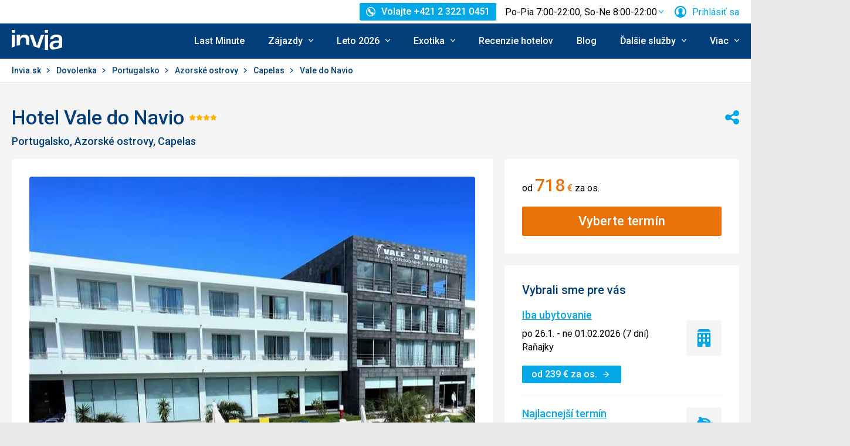

--- FILE ---
content_type: text/html; charset=utf-8
request_url: https://www.invia.sk/hotel/portugalsko/azorske-ostrovy/vale-do-navio/
body_size: 30654
content:
<!DOCTYPE html>


<html lang="sk" class="no-js"
        data-device="desktop"
    data-page_action="TOUR_DETAIL_HOTEL"
    data-page_group= "hotel_detail"
    data-user_logged_in="0"
    data-user_is_employee="0"
    data-is_crawler="1"
    data-is_test_tool="0"
    data-crawler_name="ClaudeBot"
>

<head>
    <meta charset="utf-8">
    <!--[if IE]><meta http-equiv="X-UA-Compatible" content="IE=edge,chrome=1"><![endif]-->
    <meta name="viewport" content="width=device-width, initial-scale=1.0">

        <title>Hotel Vale do Navio, Portugalsko Azorské ostrovy - 439 € Invia</title>

        <link rel="preconnect" href="https://scontent.inviacdn.net/">
    <link rel="preconnect" href="https://www.googletagmanager.com">

            <script>
    window.sentryOnLoad = function() {
        Sentry.init({"dsn":"https:\/\/13a81e7fb7c860d92712f036817350c1@o317350.ingest.us.sentry.io\/1802404","environment":"prod","sampleRate":0.05,"attachStacktrace":true,"release":"invia-web-assets-1.26.16-27ce1433","initialScope":{"tags":{"version":"desktop","server":"invia-web-symfony-7dc8dd667f-wm6qs","inviaEmployee":false,"port":443}}});
    };
</script>

<script src="https://js.sentry-cdn.com/13a81e7fb7c860d92712f036817350c1.min.js" crossorigin="anonymous"></script>


        <script src="//cdn.split.io/sdk/split-10.23.1.min.js"></script>

<script>
    window.splitFactory = splitio({
        core: {
            authorizationKey: 'r5uke44pq9g3h14dluu43ij7cqto34nsscf7',
            key: '0000-0000-0000-client_is_bot',
        },
        scheduler: {
            eventsPushRate: 1,
        },
    });
    const manager = window.splitFactory.manager();

    manager.once(manager.Event.SDK_READY, () => {
        window.invia = window.invia || {};
        window.invia.splitIoSdkReady = true;
    });
</script>


        <!-- Google Tag Manager - Invia CEE GAN -->
<script>
    var dataLayer = dataLayer || [];
    var dataLayerPlatform = dataLayerPlatform || [];

    (function(w,d,s,l,i){w[l]=w[l]||[];w[l].push({'gtm.start':
            new Date().getTime(),event:'gtm.js'});var f=d.getElementsByTagName(s)[0],
        j=d.createElement(s),dl=l!='dataLayer'?'&l='+l:'';j.async=true;j.src=
        'https://www.googletagmanager.com/gtm.js?id='+i+dl;f.parentNode.insertBefore(j,f);
    })(window,document,'script','dataLayer','GTM-P9S8KDXF');
</script>
<!-- End Google Tag Manager -->

        <script>

            const filterValuesDeep = (value, filter) => {
                if (Array.isArray(value)) {
                    return value.map((v) => {
                        return filterValuesDeep(v, filter);
                    });
                } else if (typeof value === 'object' && value !== null) {
                    return Object.entries(value).reduce((acc, [k, v]) => {
                        acc[k] = filterValuesDeep(v, filter);
                        return acc;
                    }, {});
                } else {
                    return filter(value);
                }
            };

            const filterValue = (value) => {
                switch (value) {
                    case '':
                    case null:
                    case 'unknown':
                    case 'undefined':
                        return undefined;
                    default:
                        return value;
                }
            };
        
                const eventData0 = {"event":"page_view","content_group":"Hotel Detail","continent":"Europe","country":"Portugal","locality":"Azores","analytics":"ga4"};

                if (eventData0?.event === 'view_item' && eventData0?.ecommerce?.items[0]?.item_id) {
                    // GA4 localStorage helper functions
                    // NOTE: This logic duplicates functionality from /web-zend/assets/invia2020/src/js/helpers/ga4ListNameStorage.ts
                    const GA4_STORAGE_KEY = 'ga4_records';

                    const getStoredGA4Records = () => {
                        try {
                            if (typeof localStorage === 'undefined') return [];
                            const stored = localStorage.getItem(GA4_STORAGE_KEY);
                            return stored ? JSON.parse(stored) : [];
                        } catch (error) {
                            console.error('[GA4_STORAGE] Error reading from localStorage:', error);
                            return [];
                        }
                    };

                    const getItemListName = (hotelId) => {
                        try {
                            const records = getStoredGA4Records();
                            const matches = records.filter((item) => item.hotelId === hotelId);

                            if (matches.length === 0) return '';

                            const latestMatch = matches[matches.length - 1];
                            return latestMatch.itemListName || '';
                        } catch (error) {
                            console.error('[GA4_STORAGE] Error reading from localStorage:', error);
                            return '';
                        }
                    };

                    eventData0.ecommerce.items[0].item_list_name = getItemListName(eventData0.ecommerce.items[0].item_id);
                }

                const filteredValues0 = filterValuesDeep(eventData0, filterValue);
                dataLayer.push(filteredValues0);
                console.log('GA object filtered and pushed to dataLayer', filteredValues0);
            
                const eventData1 = {"event":"hotel_detail","event_action":"data_loaded","non_interaction":false,"hotel_id":82486,"hotel_name":"Vale do Navio","hotel_stars":4.0,"analytics":"ga4"};

                if (eventData1?.event === 'view_item' && eventData1?.ecommerce?.items[0]?.item_id) {
                    // GA4 localStorage helper functions
                    // NOTE: This logic duplicates functionality from /web-zend/assets/invia2020/src/js/helpers/ga4ListNameStorage.ts
                    const GA4_STORAGE_KEY = 'ga4_records';

                    const getStoredGA4Records = () => {
                        try {
                            if (typeof localStorage === 'undefined') return [];
                            const stored = localStorage.getItem(GA4_STORAGE_KEY);
                            return stored ? JSON.parse(stored) : [];
                        } catch (error) {
                            console.error('[GA4_STORAGE] Error reading from localStorage:', error);
                            return [];
                        }
                    };

                    const getItemListName = (hotelId) => {
                        try {
                            const records = getStoredGA4Records();
                            const matches = records.filter((item) => item.hotelId === hotelId);

                            if (matches.length === 0) return '';

                            const latestMatch = matches[matches.length - 1];
                            return latestMatch.itemListName || '';
                        } catch (error) {
                            console.error('[GA4_STORAGE] Error reading from localStorage:', error);
                            return '';
                        }
                    };

                    eventData1.ecommerce.items[0].item_list_name = getItemListName(eventData1.ecommerce.items[0].item_id);
                }

                const filteredValues1 = filterValuesDeep(eventData1, filterValue);
                dataLayer.push(filteredValues1);
                console.log('GA object filtered and pushed to dataLayer', filteredValues1);
            
                const eventData2 = {"event":"view_item","event_label":"Vale do Navio","analytics":"ga4","ecommerce":{"items":[{"item_category":"Hotel","price":718.0,"item_name":"Vale do Navio","item_id":"82486","item_locality":"Azores","item_country":"Portugal","item_rating":0.0,"item_stars":4.0}]}};

                if (eventData2?.event === 'view_item' && eventData2?.ecommerce?.items[0]?.item_id) {
                    // GA4 localStorage helper functions
                    // NOTE: This logic duplicates functionality from /web-zend/assets/invia2020/src/js/helpers/ga4ListNameStorage.ts
                    const GA4_STORAGE_KEY = 'ga4_records';

                    const getStoredGA4Records = () => {
                        try {
                            if (typeof localStorage === 'undefined') return [];
                            const stored = localStorage.getItem(GA4_STORAGE_KEY);
                            return stored ? JSON.parse(stored) : [];
                        } catch (error) {
                            console.error('[GA4_STORAGE] Error reading from localStorage:', error);
                            return [];
                        }
                    };

                    const getItemListName = (hotelId) => {
                        try {
                            const records = getStoredGA4Records();
                            const matches = records.filter((item) => item.hotelId === hotelId);

                            if (matches.length === 0) return '';

                            const latestMatch = matches[matches.length - 1];
                            return latestMatch.itemListName || '';
                        } catch (error) {
                            console.error('[GA4_STORAGE] Error reading from localStorage:', error);
                            return '';
                        }
                    };

                    eventData2.ecommerce.items[0].item_list_name = getItemListName(eventData2.ecommerce.items[0].item_id);
                }

                const filteredValues2 = filterValuesDeep(eventData2, filterValue);
                dataLayer.push(filteredValues2);
                console.log('GA object filtered and pushed to dataLayer', filteredValues2);
            </script>

    
        
                
                <script id="usercentrics-cmp"
                src="https://web.cmp.usercentrics.eu/ui/loader.js"
                                data-settings-id="AvGLktCBMscfzc"
                async></script>
    
    <script>
        (function () {
            var className = document.documentElement.className;
            className = className.replace('no-js', 'js');

            var touchQuery = '(touch-enabled),(-webkit-touch-enabled),(-moz-touch-enabled),(-o-touch-enabled),(-ms-touch-enabled),(heartz)';
            var isTouch = ('ontouchstart' in window) || window.DocumentTouch && document instanceof DocumentTouch || window.matchMedia(touchQuery).matches;
            className += (isTouch ? ' ' : ' no-') + 'touchevents';

            document.documentElement.className = className;

            // fix iOS zoom issue: https://docs.google.com/document/d/1KclJmXyuuErcvit-kwCC6K2J7dClRef43oyGVCqWxFE/edit#heading=h.sgbqg5nzhvu9
            var ua = navigator.userAgent.toLowerCase();
            var isIOS = /ipad|iphone|ipod/.test(ua) && !window.MSStream;

            if (isIOS === true) {
                var viewportTag = document.querySelector("meta[name=viewport]");
                viewportTag.setAttribute("content", "width=device-width, initial-scale=1.0, minimum-scale=1.0, maximum-scale=1.0, user-scalable=no");
            }
        }());
    </script>

                        <link rel="stylesheet" href="https://scontent.inviacdn.net/invia2020/css/style-mobile.d6487c86.css" media="all">
            <link rel="stylesheet" href="https://scontent.inviacdn.net/invia2020/css/style-tablet.1ad87c54.css" media="(min-width:735px)">
            <link rel="stylesheet" href="https://scontent.inviacdn.net/invia2020/css/style-hover.f555ac5b.css" media="print" onload="this.media='screen'">
        
        <link rel="stylesheet" href="https://scontent.inviacdn.net/invia2020/css/print.4d8d465a.css" media="print">
    
                                                            <link rel="preload" as="script" href="/assets/invia2020/js/i18n/sk.js" />
            <link rel="preload" as="script" href="https://dyn-assets.invia.sk/i18n/frontend-translations.js?v=1.26.16-27ce1433" />
            <link rel="preload" as="script" href="/assets/invia2020/js/app/hotel-detail.66895cb6a91a96338e67.js" />
        <link rel="preconnect" href="https://fonts.googleapis.com">
    <link rel="preconnect" href="https://fonts.gstatic.com" crossorigin>
    <link href="https://fonts.googleapis.com/css2?family=Roboto:ital,wght@0,400;0,500;0,700;1,400;1,500&amp;display=swap" rel="stylesheet">

                 <link rel="apple-touch-icon" sizes="180x180" href="https://scontent.inviacdn.net/invia2020/img/favicon/apple-touch-icon.png">
        <link rel="icon" type="image/png" sizes="32x32" href="https://scontent.inviacdn.net/invia2020/img/favicon/favicon-32x32.png">
        <link rel="icon" type="image/png" sizes="16x16" href="https://scontent.inviacdn.net/invia2020/img/favicon/favicon-16x16.png">
        <link rel="manifest" href="https://scontent.inviacdn.net/invia2020/invia.webmanifest">
        <link rel="mask-icon" href="https://scontent.inviacdn.net/invia2020/img/favicon/safari-pinned-tab.svg" color="#05a8e6">
        <link rel="shortcut icon" href="https://scontent.inviacdn.net/invia2020/img/favicon/favicon.ico">
        <meta name="msapplication-TileColor" content="#05a8e6">
        <meta name="theme-color" content="#ffffff">
    
    
    

    <meta name="google-site-verification" content="pjT9hXF43v2RVBhB7o4waeupOC6EkFULfxy4TtYu5aI" />

        <meta name="application-name" content="Invia.sk" />
    <meta name="SKYPE_TOOLBAR" content="SKYPE_TOOLBAR_PARSER_COMPATIBLE" />
    <meta name="keywords" content="hotel Vale do Navio, recenzie hotela Vale do Navio, dovolena a zájazdy do hotela Vale do Navio" ><meta name="description" content="Hotel Vale do Navio, recenzie hotela Vale do Navio, dovolena a zájazdy do hotela Vale do Navio. INVIA je najväčší online predajca zájazdov, ktorý ponúka zájazdy od desiatok cestovných kancelárií." ><meta name="twitter:card" content="summary_large_image" ><meta name="og:url" content="https://www.invia.sk/hotel/portugalsko/azorske-ostrovy/vale-do-navio/" ><meta property="og:type" content="website" ><meta property="og:image" content="https://dcontent.inviacdn.net/shared/img/og-image-1200x630/2020/2/7/d37/24000024.jpg" ><meta name="twitter:image" content="https://dcontent.inviacdn.net/shared/img/og-image-1200x630/2020/2/7/d37/24000024.jpg" ><meta property="og:title" content="Vale do Navio" ><meta name="twitter:title" content="Vale do Navio" ><meta name="robots" content="index,archive,follow" ><meta property="og:description" content="Hotel Vale do Navio, recenzie hotela Vale do Navio, dovolena a zájazdy do hotela Vale do Navio. INVIA je najväčší online predajca zájazdov, ktorý ponúka zájazdy od desiatok cestovných kancelárií." ><meta property="og:site_name" content="Invia.sk" ><meta name="twitter:description" content="Hotel Vale do Navio, recenzie hotela Vale do Navio, dovolena a zájazdy do hotela Vale do Navio. INVIA je najväčší online predajca zájazdov, ktorý ponúka zájazdy od desiatok cestovných kancelárií." >

                             
        <link rel="canonical" href="https://www.invia.sk/hotel/portugalsko/azorske-ostrovy/vale-do-navio/" />
</head>


<body class=""
        data-controller="gtm"
data-gtm-target="load"
data-gtm_action_params="{&quot;pageViews&quot;:{&quot;contentGroup1&quot;:&quot;WEB&quot;,&quot;contentGroup2&quot;:&quot;Hotel Detail&quot;,&quot;contentGroup3&quot;:&quot;Eur\u00f3pa&quot;,&quot;contentGroup4&quot;:&quot;Portugalsko&quot;,&quot;contentGroup5&quot;:&quot;Azorsk\u00e9 ostrovy&quot;,&quot;event&quot;:&quot;trackPageview&quot;}}"
data-gtm_action_params_platform='{&quot;onOff_liveChat&quot;:0}'
>
    <!-- Google Tag Manager (noscript) -->
<noscript>
    <iframe src="https://www.googletagmanager.com/ns.html?id=GTM-P9S8KDXF" height="0" width="0" style="display:none;visibility:hidden"></iframe>
</noscript>
<!-- End Google Tag Manager (noscript) -->


        <p class="m-accessibility">
	<a title="Prejsť k obsahu (Klávesová skratka: Alt + 2)" accesskey="2" href="#main">
		Prejsť k obsahu
	</a>
	<span class="hide">|</span>
	<a href="#menu-main">Prejsť k hlavnému menu</a>
	</p>

    <div class="header-wrapper" data-controller="component--navigation--bar" data-action="scroll@window->component--navigation--bar#toggleNavbar" data-testid="header-wrapper">
                    
<div class="b-navigation-bar" data-component--navigation--bar-target="navbar">
	<div class="row-main">
		<a href="javascript:window.history.back()" class="b-navigation-bar__arrow js-navigation-bar-go-back-btn">
			
<span class="icon-svg icon-svg--pointer-left" aria-hidden="true"
	>
	<svg
		class="icon-svg__svg"
		xmlns:xlink="http://www.w3.org/1999/xlink"
	>
		<use
			xlink:href="/assets/invia2020/img/bg/icons-svg.svg#icon-pointer-left"
			width="100%"
			height="100%"
			focusable="false"
		></use>
	</svg>
</span>
	<span class="u-vhide">Ísť späť</span>
		</a>
		<div class="b-navigation-bar__content">
			<a href="#header" class="b-navigation-bar__scroll-top" tabindex="-1" data-controller="util--scroll-to" data-action="click->util--scroll-to#scroll">
				<span class="u-vhide">Prejsť na začiatok stránky</span>
				<div id="navigation-bar-scroll-top-link" aria-hidden="true">
											                    
                
									</div>
			</a>
		</div>
		<a href="tel:+421232210451" class="b-navigation-bar__phone">
			
<span class="icon-svg icon-svg--call" aria-hidden="true"
	>
	<svg
		class="icon-svg__svg"
		xmlns:xlink="http://www.w3.org/1999/xlink"
	>
		<use
			xlink:href="/assets/invia2020/img/bg/icons-svg.svg#icon-call"
			width="100%"
			height="100%"
			focusable="false"
		></use>
	</svg>
</span>
	<span class="u-vhide">Volajte Po-Pia 7:00-22:00, So-Ne 8:00-22:00 na +421 2 3221 0451</span>
		</a>
	</div>
</div>
        
                    
<header role="banner" id="header" class="header" data-controller="component--navigation--main-menu" data-component--navigation--bar-target="header">
	<div class="row-main">
		<div class="header__wrap">
							<a href="javascript:window.history.back()" class="header__arrow js-navigation-bar-go-back-btn">
					
<span class="icon-svg icon-svg--pointer-left" aria-hidden="true"
	>
	<svg
		class="icon-svg__svg"
		xmlns:xlink="http://www.w3.org/1999/xlink"
	>
		<use
			xlink:href="/assets/invia2020/img/bg/icons-svg.svg#icon-pointer-left"
			width="100%"
			height="100%"
			focusable="false"
		></use>
	</svg>
</span>
	<span class="u-vhide">Ísť späť</span>
				</a>
			
							                    

	<p class="b-header-logo">
		<a href="https://www.invia.sk/">
				<span class="img img--transparent"><img
				class="img img__img"
				loading="lazy"
                																src="https://dcontent.inviacdn.net/shared/mkt/img/header-logo-invia.svg"
				alt="Invia.sk"
				 width="86"				 height="60"							/></span>




			<span class="u-vhide">Invia.sk</span>
		</a>
	</p>
                
										<div class="header__top">
					                    

    



												
<div class="m-top-2 m-top-2--with-chart" id="header-top-menu" 
	data-controller=" component--content-info" 
	data-action=" click@document->component--content-info#outClick"
			data-component--content-info-phone-value="+421 2 3221 0451"
		data-component--content-info-phone-link-value="tel:+421232210451"
		data-component--content-info-display-chart-value="true"
		data-component--content-info-workload-value="&#x5B;&#x7B;&quot;callLoad&quot;&#x3A;20,&quot;loadModifier&quot;&#x3A;&quot;u-bg-green&quot;,&quot;time&quot;&#x3A;7,&quot;isActive&quot;&#x3A;false&#x7D;,&#x7B;&quot;callLoad&quot;&#x3A;40,&quot;loadModifier&quot;&#x3A;&quot;u-bg-green&quot;,&quot;time&quot;&#x3A;8,&quot;isActive&quot;&#x3A;false&#x7D;,&#x7B;&quot;callLoad&quot;&#x3A;65,&quot;loadModifier&quot;&#x3A;&quot;u-bg-orange&quot;,&quot;time&quot;&#x3A;9,&quot;isActive&quot;&#x3A;false&#x7D;,&#x7B;&quot;callLoad&quot;&#x3A;70,&quot;loadModifier&quot;&#x3A;&quot;u-bg-orange&quot;,&quot;time&quot;&#x3A;10,&quot;isActive&quot;&#x3A;false&#x7D;,&#x7B;&quot;callLoad&quot;&#x3A;80,&quot;loadModifier&quot;&#x3A;&quot;u-bg-orange&quot;,&quot;time&quot;&#x3A;11,&quot;isActive&quot;&#x3A;false&#x7D;,&#x7B;&quot;callLoad&quot;&#x3A;70,&quot;loadModifier&quot;&#x3A;&quot;u-bg-orange&quot;,&quot;time&quot;&#x3A;12,&quot;isActive&quot;&#x3A;false&#x7D;,&#x7B;&quot;callLoad&quot;&#x3A;75,&quot;loadModifier&quot;&#x3A;&quot;u-bg-orange&quot;,&quot;time&quot;&#x3A;13,&quot;isActive&quot;&#x3A;false&#x7D;,&#x7B;&quot;callLoad&quot;&#x3A;85,&quot;loadModifier&quot;&#x3A;&quot;u-bg-orange&quot;,&quot;time&quot;&#x3A;14,&quot;isActive&quot;&#x3A;false&#x7D;,&#x7B;&quot;callLoad&quot;&#x3A;80,&quot;loadModifier&quot;&#x3A;&quot;u-bg-orange&quot;,&quot;time&quot;&#x3A;15,&quot;isActive&quot;&#x3A;false&#x7D;,&#x7B;&quot;callLoad&quot;&#x3A;65,&quot;loadModifier&quot;&#x3A;&quot;u-bg-orange&quot;,&quot;time&quot;&#x3A;16,&quot;isActive&quot;&#x3A;false&#x7D;,&#x7B;&quot;callLoad&quot;&#x3A;40,&quot;loadModifier&quot;&#x3A;&quot;u-bg-green&quot;,&quot;time&quot;&#x3A;17,&quot;isActive&quot;&#x3A;false&#x7D;,&#x7B;&quot;callLoad&quot;&#x3A;35,&quot;loadModifier&quot;&#x3A;&quot;u-bg-green&quot;,&quot;time&quot;&#x3A;18,&quot;isActive&quot;&#x3A;false&#x7D;,&#x7B;&quot;callLoad&quot;&#x3A;20,&quot;loadModifier&quot;&#x3A;&quot;u-bg-green&quot;,&quot;time&quot;&#x3A;19,&quot;isActive&quot;&#x3A;false&#x7D;,&#x7B;&quot;callLoad&quot;&#x3A;10,&quot;loadModifier&quot;&#x3A;&quot;u-bg-green&quot;,&quot;time&quot;&#x3A;20,&quot;isActive&quot;&#x3A;false&#x7D;,&#x7B;&quot;callLoad&quot;&#x3A;8,&quot;loadModifier&quot;&#x3A;&quot;u-bg-green&quot;,&quot;time&quot;&#x3A;21,&quot;isActive&quot;&#x3A;false&#x7D;,&#x7B;&quot;callLoad&quot;&#x3A;6,&quot;loadModifier&quot;&#x3A;&quot;u-bg-green&quot;,&quot;time&quot;&#x3A;22,&quot;isActive&quot;&#x3A;false&#x7D;&#x5D;"
		data-component--content-info-static-block-header-top-value="&lt;p&#x20;data-pm-slice&#x3D;&quot;1&#x20;1&#x20;&#x5B;&#x5D;&quot;&gt;&lt;span&gt;H&#x013E;ad&#x00E1;te&#x20;svoj&#x20;vysn&#x00ED;van&#x00FD;&#x20;z&#x00E1;jazd&#x3F;&lt;&#x2F;span&gt;&lt;&#x2F;p&gt;&#x0D;&#x0A;&lt;p&gt;&lt;span&gt;Zavolajte&#x20;n&#x00E1;m.&#x20;Na&#x0161;i&#x20;odborn&#x00ED;ci&#x20;na&#x20;cestovanie&#x20;vedia&#x20;vy&#x010D;arova&#x0165;&#x20;dovolenku,&#x20;ktor&#x00E1;&#x20;bude&#x20;u&#x0161;it&#x00E1;&#x20;na&#x20;mieru&#x20;va&#x0161;im&#x20;potreb&#x00E1;m.&lt;&#x2F;span&gt;&lt;&#x2F;p&gt;"
		data-component--content-info-static-block-header-bottom-value="&lt;p&gt;&lt;strong&gt;&lt;br&#x20;&#x2F;&gt;Kedy&#x20;je&#x20;najlep&#x0161;ie&#x20;zavola&#x0165;&#x3F;&lt;br&#x20;&#x2F;&gt;&lt;br&#x20;&#x2F;&gt;&lt;&#x2F;strong&gt;Najkrat&#x0161;iu&#x20;&#x010D;akaciu&#x20;dobu&#x20;garantujeme&#x20;pred&#x20;9.&#x20;hodinou&#x20;r&#x00E1;no&#x20;a&#x20;po&#x20;17.&#x20;hodine&#x20;popoludn&#x00ED;.&#x20;Mimo&#x20;hlavnej&#x20;sez&#x00F3;ny&#x20;v&#x0161;ak&#x20;obvykle&#x20;nebudete&#x20;dlho&#x20;&#x010D;aka&#x0165;&#x20;na&#x20;spojenie&#x20;ani&#x20;medzi&#x20;t&#x00FD;mito&#x20;&#x010D;asmi.&lt;&#x2F;p&gt;"
		data-component--content-info-static-block-header-info2-value="&lt;p&gt;&lt;a&#x20;href&#x3D;&quot;https&#x3A;&#x2F;&#x2F;www.invia.sk&#x2F;o-invia&#x2F;kontakty&#x2F;&quot;&gt;Zobrazi&#x0165;&#x20;kontakty&lt;&#x2F;a&gt;&lt;&#x2F;p&gt;"
		data-component--content-info-static-block-header-info3-value="&lt;p&gt;Volajte&#x20;pondelok&lt;em&gt;&#x2013;&lt;&#x2F;em&gt;piatok&#x20;7&#x3A;00&lt;em&gt;&#x2013;&lt;&#x2F;em&gt;22&#x3A;00,&#x20;cez&#x20;v&#x00ED;kend&#x20;8&#x3A;00&lt;em&gt;&#x2013;&lt;&#x2F;em&gt;22&#x3A;00&lt;&#x2F;p&gt;"
		data-component--content-info-show-smartseer-vip-code-value="false"
		data-testid="header-top-menu">
	<div
        class="m-top-2__list"
        
    >
																	<div class="m-top-2__item">
					<div
						class="m-top-2__inner has-popup"
						
											>
																				                            
                            <div id="header-phone-button">
                                                                                                            <a
        href="tel:+421232210451"
        class="btn btn--minor btn--sm m-top-2__phone"
                                                                                                            data-action="click-&gt;component--content-info#toggleContentInfo"
                            data-component--content-info-target="triggerBtn"
                                                        ><span
        class="btn__inner"
            ><span class="item-icon" 
	
		
    
        
    
    ><span class="icon-svg icon-svg--call item-icon__icon m-top-2__icon" aria-hidden="true"
	><svg
		class="icon-svg__svg"
		xmlns:xlink="http://www.w3.org/1999/xlink"
	><use
			xlink:href="/assets/invia2020/img/bg/icons-svg.svg#icon-call"
			width="100%"
			height="100%"
			focusable="false"
		></use></svg></span><span  class="item-icon__text ">Volajte +421 2 3221 0451</span></span></span></a>                                                                                                </div>
                            											</div>
				</div>
															<div class="m-top-2__item m-top-2__item--duplicated">
					<div
						class="m-top-2__inner has-popup"
						
											>
													                                								<button
        type="button"
        class="btn btn--link m-top-2__link m-top-2__link--time u-hide@smDown"
                                                                                                                                    data-action="click-&gt;component--content-info#toggleContentInfo"
                            data-component--content-info-target="triggerBtn"
                                                ><span
        class="btn__inner"
            ><span class="m-top-2__time">Po-Pia 7:00-22:00, So-Ne 8:00-22:00</span><span class="icon-svg icon-svg--chevron-down m-top-2__chevron" aria-hidden="true"
	><svg
		class="icon-svg__svg"
		xmlns:xlink="http://www.w3.org/1999/xlink"
	><use
			xlink:href="/assets/invia2020/img/bg/icons-svg.svg#icon-chevron-down"
			width="100%"
			height="100%"
			focusable="false"
		></use></svg></span></span></button>                                							
																		</div>
				</div>
															<div class="m-top-2__item">
					<div
						class="m-top-2__inner has-popup"
						
											>
						
														<button
        type="button"
        class="btn btn--link m-top-2__link"
                                                                                                                                    data-action="modal--login-modal#open"
                            data-controller="modal--login-modal"
                            data-modal--login-modal-href="https://www.invia.sk/community/ajax-login-form"
                            data-modal--login-modal-registration-href="https://www.invia.sk/moja/registracia/"
                            data-component--navigation--user-box-target="triggerBtn"
                            data-testid="header-user-box-toggle-button"
                                                ><span
        class="btn__inner"
            ><span class="item-icon" 
	
		
    
        
    
    ><span class="icon-svg icon-svg--cross item-icon__replace-icon m-top-2__replace-icon" aria-hidden="true"
	><svg
		class="icon-svg__svg"
		xmlns:xlink="http://www.w3.org/1999/xlink"
	><use
			xlink:href="/assets/invia2020/img/bg/icons-svg.svg#icon-cross"
			width="100%"
			height="100%"
			focusable="false"
		></use></svg></span><span class="icon-svg icon-svg--user item-icon__icon m-top-2__icon m-top-2__icon--replaceable" aria-hidden="true"
	><svg
		class="icon-svg__svg"
		xmlns:xlink="http://www.w3.org/1999/xlink"
	><use
			xlink:href="/assets/invia2020/img/bg/icons-svg.svg#icon-user"
			width="100%"
			height="100%"
			focusable="false"
		></use></svg></span><span  class="item-icon__text ">Prihlásiť sa</span></span></span></button>
																		</div>
				</div>
						</div>
</div>

                
				</div>
			
							<button
        type="button"
        class="btn btn--link header__menu-trigger"
        id="MenuMainButton"                                                                aria-haspopup="true" aria-expanded="false"                                                            data-action="component--navigation--main-menu#toggleMenu"
                            data-component--navigation--main-menu-target="triggerBtn"
                            data-testid="menu-main-toggle-button"
                                                ><span
        class="btn__inner"
            ><span class="header__menu-trigger-title">
							Menu
						</span><span class="icon-svg icon-svg--menu" aria-hidden="true"
	><svg
		class="icon-svg__svg"
		xmlns:xlink="http://www.w3.org/1999/xlink"
	><use
			xlink:href="/assets/invia2020/img/bg/icons-svg.svg#icon-menu"
			width="100%"
			height="100%"
			focusable="false"
		></use></svg></span><span class="icon-svg icon-svg--cross" aria-hidden="true"
	><svg
		class="icon-svg__svg"
		xmlns:xlink="http://www.w3.org/1999/xlink"
	><use
			xlink:href="/assets/invia2020/img/bg/icons-svg.svg#icon-cross"
			width="100%"
			height="100%"
			focusable="false"
		></use></svg></span></span></button>
				<div class="header__inner header__inner-without-search" aria-labelledby="MenuMainButton">
											                                            
<nav role="navigation" id="menu-main" class="m-main header__menu" data-action="resize@window->component--navigation--main-menu#correctSubmenuPosition click@document->component--navigation--main-menu#clickOutside" data-testid="menu-main">
	<ul class="m-main__list">
									<li class="m-main__item" data-testid="main-menu-item">
					<a
                                                                                                                                                    data-controller="gtm"                        data-action=" gtm#click"
                        data-gtm_action_params="{&quot;event&quot;:&quot;trackEvent&quot;,&quot;eventCategory&quot;:&quot;Main Menu&quot;,&quot;eventLabel&quot;:&quot;clicked&quot;,&quot;nonInteraction&quot;:false}"                                                data-gtm_cee_gan_click='{&quot;eventAction&quot;:&quot;Last Minute&quot;}'
                        													href="https://www.invia.sk/dovolenka/last-minute/"
												class="m-main__link"
						data-testid="main-menu-link"
					>
													Last Minute
											</a>
														</li>
							<li class="m-main__item has-submenu" data-testid="main-menu-item">
					<a
                                                                                                                                                    data-controller="gtm"                        data-action="component--navigation--main-menu#toggleSubMenu gtm#click"
                        data-gtm_action_params="{&quot;event&quot;:&quot;trackEvent&quot;,&quot;eventCategory&quot;:&quot;Main Menu&quot;,&quot;eventLabel&quot;:&quot;clicked&quot;,&quot;nonInteraction&quot;:false}"                                                data-gtm_cee_gan_click='{&quot;eventAction&quot;:&quot;Z\u00e1jazdy&quot;}'
                        													href="https://www.invia.sk/"
												class="m-main__link"
						data-testid="main-menu-link"
					>
													





<span class="item-icon item-icon--after" 
	
		
    
        
    
    >
				
<span class="icon-svg icon-svg--chevron-down item-icon__icon" aria-hidden="true"
	>
	<svg
		class="icon-svg__svg"
		xmlns:xlink="http://www.w3.org/1999/xlink"
	>
		<use
			xlink:href="/assets/invia2020/img/bg/icons-svg.svg#icon-chevron-down"
			width="100%"
			height="100%"
			focusable="false"
		></use>
	</svg>
</span>
		<span  class="item-icon__text ">Zájazdy</span>
</span>
											</a>
											<button
        type="button"
        class="btn btn--link m-main__toggle-sub"
                                                                        aria-haspopup="true" aria-expanded="false"                                                            data-action="component--navigation--main-menu#toggleSubMenuMobile"
                            data-testid="main-menu-submenu-toggle-button-mobile"
                                                ><span
        class="btn__inner"
            ><span class="icon-svg icon-svg--chevron-down m-main__toggle-sub-icon" aria-hidden="true"
	><svg
		class="icon-svg__svg"
		xmlns:xlink="http://www.w3.org/1999/xlink"
	><use
			xlink:href="/assets/invia2020/img/bg/icons-svg.svg#icon-chevron-down"
			width="100%"
			height="100%"
			focusable="false"
		></use></svg></span><span class="u-vhide">Submenu</span></span></button>																<div class="m-main__submenu" data-component--navigation--main-menu-target="submenu" data-testid="main-menu-submenu">
							<div class="m-main__wrap">
																	<div class="m-main__subpart">
																				<ul class="m-main__sublist">
																																				<li class="m-main__subitem">
														<a
																																																																																											data-controller="gtm"															data-action="gtm#click"															data-gtm_action_params="{&quot;event&quot;:&quot;trackEvent&quot;,&quot;eventCategory&quot;:&quot;Main Menu&quot;,&quot;eventLabel&quot;:&quot;clicked&quot;,&quot;nonInteraction&quot;:false}"																														data-gtm_cee_gan_click='{&quot;eventAction&quot;:&quot;Z\u00e1jazdy-All inclusive&quot;}'
																																														href="https://www.invia.sk/dovolenka/all-inclusive/"
																														class="m-main__sublink"
															data-testid="main-submenu-link"
														>
																															





<span class="item-icon" 
	
		
    
        
    
    >
				
<span class="icon-svg icon-svg--fast-food-double-burger item-icon__icon" aria-hidden="true"
	>
	<svg
		class="icon-svg__svg"
		xmlns:xlink="http://www.w3.org/1999/xlink"
	>
		<use
			xlink:href="/assets/invia2020/img/bg/icons-svg.svg#icon-fast-food-double-burger"
			width="100%"
			height="100%"
			focusable="false"
		></use>
	</svg>
</span>
		<span  class="item-icon__text ">All inclusive</span>
</span>
																													</a>
													</li>
																									<li class="m-main__subitem">
														<a
																																																																																											data-controller="gtm"															data-action="gtm#click"															data-gtm_action_params="{&quot;event&quot;:&quot;trackEvent&quot;,&quot;eventCategory&quot;:&quot;Main Menu&quot;,&quot;eventLabel&quot;:&quot;clicked&quot;,&quot;nonInteraction&quot;:false}"																														data-gtm_cee_gan_click='{&quot;eventAction&quot;:&quot;Z\u00e1jazdy-Slovensko&quot;}'
																																														href="https://www.invia.sk/dovolenka/slovensko/"
																														class="m-main__sublink"
															data-testid="main-submenu-link"
														>
																															





<span class="item-icon" 
	
		
    
        
    
    >
				
<span class="icon-svg icon-svg--home item-icon__icon" aria-hidden="true"
	>
	<svg
		class="icon-svg__svg"
		xmlns:xlink="http://www.w3.org/1999/xlink"
	>
		<use
			xlink:href="/assets/invia2020/img/bg/icons-svg.svg#icon-home"
			width="100%"
			height="100%"
			focusable="false"
		></use>
	</svg>
</span>
		<span  class="item-icon__text ">Slovensko</span>
</span>
																													</a>
													</li>
																									<li class="m-main__subitem">
														<a
																																																																																											data-controller="gtm"															data-action="gtm#click"															data-gtm_action_params="{&quot;event&quot;:&quot;trackEvent&quot;,&quot;eventCategory&quot;:&quot;Main Menu&quot;,&quot;eventLabel&quot;:&quot;clicked&quot;,&quot;nonInteraction&quot;:false}"																														data-gtm_cee_gan_click='{&quot;eventAction&quot;:&quot;Z\u00e1jazdy-Egypt&quot;}'
																																														href="https://www.invia.sk/dovolenka/egypt/"
																														class="m-main__sublink"
															data-testid="main-submenu-link"
														>
																															





<span class="item-icon" 
	
		
    
        
    
    >
				
<span class="icon-svg icon-svg--beach-parasol-water-1-bold item-icon__icon" aria-hidden="true"
	>
	<svg
		class="icon-svg__svg"
		xmlns:xlink="http://www.w3.org/1999/xlink"
	>
		<use
			xlink:href="/assets/invia2020/img/bg/icons-svg.svg#icon-beach-parasol-water-1-bold"
			width="100%"
			height="100%"
			focusable="false"
		></use>
	</svg>
</span>
		<span  class="item-icon__text ">Egypt</span>
</span>
																													</a>
													</li>
																									<li class="m-main__subitem">
														<a
																																																																																											data-controller="gtm"															data-action="gtm#click"															data-gtm_action_params="{&quot;event&quot;:&quot;trackEvent&quot;,&quot;eventCategory&quot;:&quot;Main Menu&quot;,&quot;eventLabel&quot;:&quot;clicked&quot;,&quot;nonInteraction&quot;:false}"																														data-gtm_cee_gan_click='{&quot;eventAction&quot;:&quot;Z\u00e1jazdy-Turecko&quot;}'
																																														href="https://www.invia.sk/dovolenka/turecko/"
																														class="m-main__sublink"
															data-testid="main-submenu-link"
														>
																															





<span class="item-icon" 
	
		
    
        
    
    >
				
<span class="icon-svg icon-svg--water item-icon__icon" aria-hidden="true"
	>
	<svg
		class="icon-svg__svg"
		xmlns:xlink="http://www.w3.org/1999/xlink"
	>
		<use
			xlink:href="/assets/invia2020/img/bg/icons-svg.svg#icon-water"
			width="100%"
			height="100%"
			focusable="false"
		></use>
	</svg>
</span>
		<span  class="item-icon__text ">Turecko</span>
</span>
																													</a>
													</li>
																									<li class="m-main__subitem">
														<a
																																																																																											data-controller="gtm"															data-action="gtm#click"															data-gtm_action_params="{&quot;event&quot;:&quot;trackEvent&quot;,&quot;eventCategory&quot;:&quot;Main Menu&quot;,&quot;eventLabel&quot;:&quot;clicked&quot;,&quot;nonInteraction&quot;:false}"																														data-gtm_cee_gan_click='{&quot;eventAction&quot;:&quot;Z\u00e1jazdy-Eurov\u00edkendy&quot;}'
																																														href="https://www.invia.sk/eurovikendy/"
																														class="m-main__sublink"
															data-testid="main-submenu-link"
														>
																															





<span class="item-icon" 
	
		
    
        
    
    >
				
<span class="icon-svg icon-svg--historic-sights item-icon__icon" aria-hidden="true"
	>
	<svg
		class="icon-svg__svg"
		xmlns:xlink="http://www.w3.org/1999/xlink"
	>
		<use
			xlink:href="/assets/invia2020/img/bg/icons-svg.svg#icon-historic-sights"
			width="100%"
			height="100%"
			focusable="false"
		></use>
	</svg>
</span>
		<span  class="item-icon__text ">Eurovíkendy</span>
</span>
																													</a>
													</li>
																									<li class="m-main__subitem">
														<a
																																																																																											data-controller="gtm"															data-action="gtm#click"															data-gtm_action_params="{&quot;event&quot;:&quot;trackEvent&quot;,&quot;eventCategory&quot;:&quot;Main Menu&quot;,&quot;eventLabel&quot;:&quot;clicked&quot;,&quot;nonInteraction&quot;:false}"																														data-gtm_cee_gan_click='{&quot;eventAction&quot;:&quot;Z\u00e1jazdy-Plavby&quot;}'
																																														href="https://www.invia.sk/poznavacie/plavby/"
																														class="m-main__sublink"
															data-testid="main-submenu-link"
														>
																															





<span class="item-icon" 
	
		
    
        
    
    >
				
<span class="icon-svg icon-svg--sea-transport-boat item-icon__icon" aria-hidden="true"
	>
	<svg
		class="icon-svg__svg"
		xmlns:xlink="http://www.w3.org/1999/xlink"
	>
		<use
			xlink:href="/assets/invia2020/img/bg/icons-svg.svg#icon-sea-transport-boat"
			width="100%"
			height="100%"
			focusable="false"
		></use>
	</svg>
</span>
		<span  class="item-icon__text ">Plavby</span>
</span>
																													</a>
													</li>
																									<li class="m-main__subitem">
														<a
																																																																																											data-controller="gtm"															data-action="gtm#click"															data-gtm_action_params="{&quot;event&quot;:&quot;trackEvent&quot;,&quot;eventCategory&quot;:&quot;Main Menu&quot;,&quot;eventLabel&quot;:&quot;clicked&quot;,&quot;nonInteraction&quot;:false}"																														data-gtm_cee_gan_click='{&quot;eventAction&quot;:&quot;Z\u00e1jazdy-Invia Premium&quot;}'
																																														href="https://www.invia.sk/premium/"
																														class="m-main__sublink"
															data-testid="main-submenu-link"
														>
																															





<span class="item-icon" 
	
		
    
        
    
    >
				
<span class="icon-svg icon-svg--shield-check item-icon__icon" aria-hidden="true"
	>
	<svg
		class="icon-svg__svg"
		xmlns:xlink="http://www.w3.org/1999/xlink"
	>
		<use
			xlink:href="/assets/invia2020/img/bg/icons-svg.svg#icon-shield-check"
			width="100%"
			height="100%"
			focusable="false"
		></use>
	</svg>
</span>
		<span  class="item-icon__text ">Invia Premium</span>
</span>
																													</a>
													</li>
																																	</ul>
									</div>
																	<div class="m-main__subpart">
																				<ul class="m-main__sublist">
																																				<li class="m-main__subitem">
														<a
																																																																																											data-controller="gtm"															data-action="gtm#click"															data-gtm_action_params="{&quot;event&quot;:&quot;trackEvent&quot;,&quot;eventCategory&quot;:&quot;Main Menu&quot;,&quot;eventLabel&quot;:&quot;clicked&quot;,&quot;nonInteraction&quot;:false}"																														data-gtm_cee_gan_click='{&quot;eventAction&quot;:&quot;Z\u00e1jazdy-Z\u013eavy na z\u00e1jazdy&quot;}'
																																														href="https://www.invia.sk/zlavy/"
																														class="m-main__sublink"
															data-testid="main-submenu-link"
														>
																															





<span class="item-icon" 
	
		
    
        
    
    >
				
<span class="icon-svg icon-svg--alert-circle item-icon__icon" aria-hidden="true"
	>
	<svg
		class="icon-svg__svg"
		xmlns:xlink="http://www.w3.org/1999/xlink"
	>
		<use
			xlink:href="/assets/invia2020/img/bg/icons-svg.svg#icon-alert-circle"
			width="100%"
			height="100%"
			focusable="false"
		></use>
	</svg>
</span>
		<span  class="item-icon__text ">Zľavy na zájazdy</span>
</span>
																													</a>
													</li>
																									<li class="m-main__subitem">
														<a
																																																																																											data-controller="gtm"															data-action="gtm#click"															data-gtm_action_params="{&quot;event&quot;:&quot;trackEvent&quot;,&quot;eventCategory&quot;:&quot;Main Menu&quot;,&quot;eventLabel&quot;:&quot;clicked&quot;,&quot;nonInteraction&quot;:false}"																														data-gtm_cee_gan_click='{&quot;eventAction&quot;:&quot;Z\u00e1jazdy-Ly\u017ee&quot;}'
																																														href="https://www.invia.sk/lyzovanie/"
																														class="m-main__sublink"
															data-testid="main-submenu-link"
														>
																															





<span class="item-icon" 
	
		
    
        
    
    >
				
<span class="icon-svg icon-svg--attr-skiareal item-icon__icon" aria-hidden="true"
	>
	<svg
		class="icon-svg__svg"
		xmlns:xlink="http://www.w3.org/1999/xlink"
	>
		<use
			xlink:href="/assets/invia2020/img/bg/icons-svg.svg#icon-attr-skiareal"
			width="100%"
			height="100%"
			focusable="false"
		></use>
	</svg>
</span>
		<span  class="item-icon__text ">Lyže</span>
</span>
																													</a>
													</li>
																									<li class="m-main__subitem">
														<a
																																																																																											data-controller="gtm"															data-action="gtm#click"															data-gtm_action_params="{&quot;event&quot;:&quot;trackEvent&quot;,&quot;eventCategory&quot;:&quot;Main Menu&quot;,&quot;eventLabel&quot;:&quot;clicked&quot;,&quot;nonInteraction&quot;:false}"																														data-gtm_cee_gan_click='{&quot;eventAction&quot;:&quot;Z\u00e1jazdy-Pozn\u00e1vacie&quot;}'
																																														href="https://www.invia.sk/poznavacie/"
																														class="m-main__sublink"
															data-testid="main-submenu-link"
														>
																															





<span class="item-icon" 
	
		
    
        
    
    >
				
<span class="icon-svg icon-svg--historic-sights item-icon__icon" aria-hidden="true"
	>
	<svg
		class="icon-svg__svg"
		xmlns:xlink="http://www.w3.org/1999/xlink"
	>
		<use
			xlink:href="/assets/invia2020/img/bg/icons-svg.svg#icon-historic-sights"
			width="100%"
			height="100%"
			focusable="false"
		></use>
	</svg>
</span>
		<span  class="item-icon__text ">Poznávacie</span>
</span>
																													</a>
													</li>
																									<li class="m-main__subitem">
														<a
																																																																																											data-controller="gtm"															data-action="gtm#click"															data-gtm_action_params="{&quot;event&quot;:&quot;trackEvent&quot;,&quot;eventCategory&quot;:&quot;Main Menu&quot;,&quot;eventLabel&quot;:&quot;clicked&quot;,&quot;nonInteraction&quot;:false}"																														data-gtm_cee_gan_click='{&quot;eventAction&quot;:&quot;Z\u00e1jazdy-Dovolenkov\u00e9 domy&quot;}'
																																														href="https://dovolenkovedomy.invia.sk/"
																														class="m-main__sublink"
															data-testid="main-submenu-link"
														>
																															





<span class="item-icon" 
	
		
    
        
    
    >
				
<span class="icon-svg icon-svg--home item-icon__icon" aria-hidden="true"
	>
	<svg
		class="icon-svg__svg"
		xmlns:xlink="http://www.w3.org/1999/xlink"
	>
		<use
			xlink:href="/assets/invia2020/img/bg/icons-svg.svg#icon-home"
			width="100%"
			height="100%"
			focusable="false"
		></use>
	</svg>
</span>
		<span  class="item-icon__text ">Dovolenkové domy</span>
</span>
																													</a>
													</li>
																									<li class="m-main__subitem">
														<a
																																																																																											data-controller="gtm"															data-action="gtm#click"															data-gtm_action_params="{&quot;event&quot;:&quot;trackEvent&quot;,&quot;eventCategory&quot;:&quot;Main Menu&quot;,&quot;eventLabel&quot;:&quot;clicked&quot;,&quot;nonInteraction&quot;:false}"																														data-gtm_cee_gan_click='{&quot;eventAction&quot;:&quot;Z\u00e1jazdy-Dovolenka na Tretinu&quot;}'
																																														href="https://www.invia.sk/dovolenka-na-tretinu/"
																														class="m-main__sublink"
															data-testid="main-submenu-link"
														>
																															





<span class="item-icon" 
	
		
    
        
    
    >
				
<span class="icon-svg icon-svg--best-price item-icon__icon" aria-hidden="true"
	>
	<svg
		class="icon-svg__svg"
		xmlns:xlink="http://www.w3.org/1999/xlink"
	>
		<use
			xlink:href="/assets/invia2020/img/bg/icons-svg.svg#icon-best-price"
			width="100%"
			height="100%"
			focusable="false"
		></use>
	</svg>
</span>
		<span  class="item-icon__text ">Dovolenka na Tretinu</span>
</span>
																													</a>
													</li>
																									<li class="m-main__subitem">
														<a
																																																																																											data-controller="gtm"															data-action="gtm#click"															data-gtm_action_params="{&quot;event&quot;:&quot;trackEvent&quot;,&quot;eventCategory&quot;:&quot;Main Menu&quot;,&quot;eventLabel&quot;:&quot;clicked&quot;,&quot;nonInteraction&quot;:false}"																														data-gtm_cee_gan_click='{&quot;eventAction&quot;:&quot;Z\u00e1jazdy-V\u0161etky z\u00e1jazdy&quot;}'
																																														href="https://www.invia.sk/dovolenka/"
																														class="m-main__sublink"
															data-testid="main-submenu-link"
														>
																															





<span class="item-icon" 
	
		
    
        
    
    >
				
<span class="icon-svg icon-svg--earth item-icon__icon" aria-hidden="true"
	>
	<svg
		class="icon-svg__svg"
		xmlns:xlink="http://www.w3.org/1999/xlink"
	>
		<use
			xlink:href="/assets/invia2020/img/bg/icons-svg.svg#icon-earth"
			width="100%"
			height="100%"
			focusable="false"
		></use>
	</svg>
</span>
		<span  class="item-icon__text ">Všetky zájazdy</span>
</span>
																													</a>
													</li>
																																	</ul>
									</div>
															</div>
						</div>
									</li>
							<li class="m-main__item has-submenu" data-testid="main-menu-item">
					<a
                                                                                                                                                    data-controller="gtm"                        data-action="component--navigation--main-menu#toggleSubMenu gtm#click"
                        data-gtm_action_params="{&quot;event&quot;:&quot;trackEvent&quot;,&quot;eventCategory&quot;:&quot;Main Menu&quot;,&quot;eventLabel&quot;:&quot;clicked&quot;,&quot;nonInteraction&quot;:false}"                                                data-gtm_cee_gan_click='{&quot;eventAction&quot;:&quot;Leto 2026&quot;}'
                        													href="https://www.invia.sk/dovolenka/first-minute/"
												class="m-main__link"
						data-testid="main-menu-link"
					>
													





<span class="item-icon item-icon--after" 
	
		
    
        
    
    >
				
<span class="icon-svg icon-svg--chevron-down item-icon__icon" aria-hidden="true"
	>
	<svg
		class="icon-svg__svg"
		xmlns:xlink="http://www.w3.org/1999/xlink"
	>
		<use
			xlink:href="/assets/invia2020/img/bg/icons-svg.svg#icon-chevron-down"
			width="100%"
			height="100%"
			focusable="false"
		></use>
	</svg>
</span>
		<span  class="item-icon__text ">Leto 2026</span>
</span>
											</a>
											<button
        type="button"
        class="btn btn--link m-main__toggle-sub"
                                                                        aria-haspopup="true" aria-expanded="false"                                                            data-action="component--navigation--main-menu#toggleSubMenuMobile"
                            data-testid="main-menu-submenu-toggle-button-mobile"
                                                ><span
        class="btn__inner"
            ><span class="icon-svg icon-svg--chevron-down m-main__toggle-sub-icon" aria-hidden="true"
	><svg
		class="icon-svg__svg"
		xmlns:xlink="http://www.w3.org/1999/xlink"
	><use
			xlink:href="/assets/invia2020/img/bg/icons-svg.svg#icon-chevron-down"
			width="100%"
			height="100%"
			focusable="false"
		></use></svg></span><span class="u-vhide">Submenu</span></span></button>																<div class="m-main__submenu" data-component--navigation--main-menu-target="submenu" data-testid="main-menu-submenu">
							<div class="m-main__wrap">
																	<div class="m-main__subpart">
																				<ul class="m-main__sublist">
																																				<li class="m-main__subitem">
														<a
																																																																																											data-controller="gtm"															data-action="gtm#click"															data-gtm_action_params="{&quot;event&quot;:&quot;trackEvent&quot;,&quot;eventCategory&quot;:&quot;Main Menu&quot;,&quot;eventLabel&quot;:&quot;clicked&quot;,&quot;nonInteraction&quot;:false}"																														data-gtm_cee_gan_click='{&quot;eventAction&quot;:&quot;Leto 2026-Turecko&quot;}'
																																														href="https://www.invia.sk/dovolenka/first-minute/turecko/"
																														class="m-main__sublink"
															data-testid="main-submenu-link"
														>
																															Turecko
																													</a>
													</li>
																									<li class="m-main__subitem">
														<a
																																																																																											data-controller="gtm"															data-action="gtm#click"															data-gtm_action_params="{&quot;event&quot;:&quot;trackEvent&quot;,&quot;eventCategory&quot;:&quot;Main Menu&quot;,&quot;eventLabel&quot;:&quot;clicked&quot;,&quot;nonInteraction&quot;:false}"																														data-gtm_cee_gan_click='{&quot;eventAction&quot;:&quot;Leto 2026-Gr\u00e9cko&quot;}'
																																														href="https://www.invia.sk/dovolenka/first-minute/grecko/"
																														class="m-main__sublink"
															data-testid="main-submenu-link"
														>
																															Grécko
																													</a>
													</li>
																									<li class="m-main__subitem">
														<a
																																																																																											data-controller="gtm"															data-action="gtm#click"															data-gtm_action_params="{&quot;event&quot;:&quot;trackEvent&quot;,&quot;eventCategory&quot;:&quot;Main Menu&quot;,&quot;eventLabel&quot;:&quot;clicked&quot;,&quot;nonInteraction&quot;:false}"																														data-gtm_cee_gan_click='{&quot;eventAction&quot;:&quot;Leto 2026-Egypt&quot;}'
																																														href="https://www.invia.sk/dovolenka/first-minute/egypt/"
																														class="m-main__sublink"
															data-testid="main-submenu-link"
														>
																															Egypt
																													</a>
													</li>
																																	</ul>
									</div>
																	<div class="m-main__subpart">
																				<ul class="m-main__sublist">
																																				<li class="m-main__subitem">
														<a
																																																																																											data-controller="gtm"															data-action="gtm#click"															data-gtm_action_params="{&quot;event&quot;:&quot;trackEvent&quot;,&quot;eventCategory&quot;:&quot;Main Menu&quot;,&quot;eventLabel&quot;:&quot;clicked&quot;,&quot;nonInteraction&quot;:false}"																														data-gtm_cee_gan_click='{&quot;eventAction&quot;:&quot;Leto 2026-Tunisko&quot;}'
																																														href="https://www.invia.sk/dovolenka/first-minute/tunisko/"
																														class="m-main__sublink"
															data-testid="main-submenu-link"
														>
																															Tunisko
																													</a>
													</li>
																									<li class="m-main__subitem">
														<a
																																																																																											data-controller="gtm"															data-action="gtm#click"															data-gtm_action_params="{&quot;event&quot;:&quot;trackEvent&quot;,&quot;eventCategory&quot;:&quot;Main Menu&quot;,&quot;eventLabel&quot;:&quot;clicked&quot;,&quot;nonInteraction&quot;:false}"																														data-gtm_cee_gan_click='{&quot;eventAction&quot;:&quot;Leto 2026-Bulharsko&quot;}'
																																														href="https://www.invia.sk/dovolenka/bulharsko/"
																														class="m-main__sublink"
															data-testid="main-submenu-link"
														>
																															Bulharsko
																													</a>
													</li>
																									<li class="m-main__subitem">
														<a
																																																																																											data-controller="gtm"															data-action="gtm#click"															data-gtm_action_params="{&quot;event&quot;:&quot;trackEvent&quot;,&quot;eventCategory&quot;:&quot;Main Menu&quot;,&quot;eventLabel&quot;:&quot;clicked&quot;,&quot;nonInteraction&quot;:false}"																														data-gtm_cee_gan_click='{&quot;eventAction&quot;:&quot;Leto 2026-Mallorca&quot;}'
																																														href="https://www.invia.sk/dovolenka/first-minute/spanielsko/mallorca/"
																														class="m-main__sublink"
															data-testid="main-submenu-link"
														>
																															Mallorca
																													</a>
													</li>
																																	</ul>
									</div>
															</div>
						</div>
									</li>
							<li class="m-main__item has-submenu" data-testid="main-menu-item">
					<a
                                                                                                                                                    data-controller="gtm"                        data-action="component--navigation--main-menu#toggleSubMenu gtm#click"
                        data-gtm_action_params="{&quot;event&quot;:&quot;trackEvent&quot;,&quot;eventCategory&quot;:&quot;Main Menu&quot;,&quot;eventLabel&quot;:&quot;clicked&quot;,&quot;nonInteraction&quot;:false}"                                                data-gtm_cee_gan_click='{&quot;eventAction&quot;:&quot;Exotika&quot;}'
                        													href="https://www.invia.sk/dovolenka/exotika/"
												class="m-main__link"
						data-testid="main-menu-link"
					>
													





<span class="item-icon item-icon--after" 
	
		
    
        
    
    >
				
<span class="icon-svg icon-svg--chevron-down item-icon__icon" aria-hidden="true"
	>
	<svg
		class="icon-svg__svg"
		xmlns:xlink="http://www.w3.org/1999/xlink"
	>
		<use
			xlink:href="/assets/invia2020/img/bg/icons-svg.svg#icon-chevron-down"
			width="100%"
			height="100%"
			focusable="false"
		></use>
	</svg>
</span>
		<span  class="item-icon__text ">Exotika</span>
</span>
											</a>
											<button
        type="button"
        class="btn btn--link m-main__toggle-sub"
                                                                        aria-haspopup="true" aria-expanded="false"                                                            data-action="component--navigation--main-menu#toggleSubMenuMobile"
                            data-testid="main-menu-submenu-toggle-button-mobile"
                                                ><span
        class="btn__inner"
            ><span class="icon-svg icon-svg--chevron-down m-main__toggle-sub-icon" aria-hidden="true"
	><svg
		class="icon-svg__svg"
		xmlns:xlink="http://www.w3.org/1999/xlink"
	><use
			xlink:href="/assets/invia2020/img/bg/icons-svg.svg#icon-chevron-down"
			width="100%"
			height="100%"
			focusable="false"
		></use></svg></span><span class="u-vhide">Submenu</span></span></button>																<div class="m-main__submenu" data-component--navigation--main-menu-target="submenu" data-testid="main-menu-submenu">
							<div class="m-main__wrap">
																	<div class="m-main__subpart">
																				<ul class="m-main__sublist">
																																				<li class="m-main__subitem">
														<a
																																																																																											data-controller="gtm"															data-action="gtm#click"															data-gtm_action_params="{&quot;event&quot;:&quot;trackEvent&quot;,&quot;eventCategory&quot;:&quot;Main Menu&quot;,&quot;eventLabel&quot;:&quot;clicked&quot;,&quot;nonInteraction&quot;:false}"																														data-gtm_cee_gan_click='{&quot;eventAction&quot;:&quot;Exotika-Priamym letom&quot;}'
																																														href="https://www.invia.sk/dovolenka/exotika-z-bratislavy/"
																														class="m-main__sublink"
															data-testid="main-submenu-link"
														>
																															Priamym letom
																													</a>
													</li>
																									<li class="m-main__subitem">
														<a
																																																																																											data-controller="gtm"															data-action="gtm#click"															data-gtm_action_params="{&quot;event&quot;:&quot;trackEvent&quot;,&quot;eventCategory&quot;:&quot;Main Menu&quot;,&quot;eventLabel&quot;:&quot;clicked&quot;,&quot;nonInteraction&quot;:false}"																														data-gtm_cee_gan_click='{&quot;eventAction&quot;:&quot;Exotika-Bahrajn&quot;}'
																																														href="https://www.invia.sk/dovolenka/bahrajn-z-bratislavy/"
																														class="m-main__sublink"
															data-testid="main-submenu-link"
														>
																															Bahrajn
																													</a>
													</li>
																									<li class="m-main__subitem">
														<a
																																																																																											data-controller="gtm"															data-action="gtm#click"															data-gtm_action_params="{&quot;event&quot;:&quot;trackEvent&quot;,&quot;eventCategory&quot;:&quot;Main Menu&quot;,&quot;eventLabel&quot;:&quot;clicked&quot;,&quot;nonInteraction&quot;:false}"																														data-gtm_cee_gan_click='{&quot;eventAction&quot;:&quot;Exotika-Om\u00e1n&quot;}'
																																														href="https://www.invia.sk/dovolenka/oman-bratislava/"
																														class="m-main__sublink"
															data-testid="main-submenu-link"
														>
																															Omán
																													</a>
													</li>
																									<li class="m-main__subitem">
														<a
																																																																																											data-controller="gtm"															data-action="gtm#click"															data-gtm_action_params="{&quot;event&quot;:&quot;trackEvent&quot;,&quot;eventCategory&quot;:&quot;Main Menu&quot;,&quot;eventLabel&quot;:&quot;clicked&quot;,&quot;nonInteraction&quot;:false}"																														data-gtm_cee_gan_click='{&quot;eventAction&quot;:&quot;Exotika-Kuba&quot;}'
																																														href="https://www.invia.sk/dovolenka/kuba-z-bratislavy/"
																														class="m-main__sublink"
															data-testid="main-submenu-link"
														>
																															Kuba
																													</a>
													</li>
																																	</ul>
									</div>
																	<div class="m-main__subpart">
																				<ul class="m-main__sublist">
																																				<li class="m-main__subitem">
														<a
																																																																																											data-controller="gtm"															data-action="gtm#click"															data-gtm_action_params="{&quot;event&quot;:&quot;trackEvent&quot;,&quot;eventCategory&quot;:&quot;Main Menu&quot;,&quot;eventLabel&quot;:&quot;clicked&quot;,&quot;nonInteraction&quot;:false}"																														data-gtm_cee_gan_click='{&quot;eventAction&quot;:&quot;Exotika-Vietnam&quot;}'
																																														href="https://www.invia.sk/dovolenka/vietnam-z-bratislavy/"
																														class="m-main__sublink"
															data-testid="main-submenu-link"
														>
																															Vietnam
																													</a>
													</li>
																									<li class="m-main__subitem">
														<a
																																																																																											data-controller="gtm"															data-action="gtm#click"															data-gtm_action_params="{&quot;event&quot;:&quot;trackEvent&quot;,&quot;eventCategory&quot;:&quot;Main Menu&quot;,&quot;eventLabel&quot;:&quot;clicked&quot;,&quot;nonInteraction&quot;:false}"																														data-gtm_cee_gan_click='{&quot;eventAction&quot;:&quot;Exotika-Maur\u00edcius&quot;}'
																																														href="https://www.invia.sk/dovolenka/mauricius-z-bratislavy/"
																														class="m-main__sublink"
															data-testid="main-submenu-link"
														>
																															Maurícius
																													</a>
													</li>
																									<li class="m-main__subitem">
														<a
																																																																																											data-controller="gtm"															data-action="gtm#click"															data-gtm_action_params="{&quot;event&quot;:&quot;trackEvent&quot;,&quot;eventCategory&quot;:&quot;Main Menu&quot;,&quot;eventLabel&quot;:&quot;clicked&quot;,&quot;nonInteraction&quot;:false}"																														data-gtm_cee_gan_click='{&quot;eventAction&quot;:&quot;Exotika-Katar&quot;}'
																																														href="https://www.invia.sk/dovolenka/katar-z-bratislavy/"
																														class="m-main__sublink"
															data-testid="main-submenu-link"
														>
																															Katar
																													</a>
													</li>
																									<li class="m-main__subitem">
														<a
																																																																																											data-controller="gtm"															data-action="gtm#click"															data-gtm_action_params="{&quot;event&quot;:&quot;trackEvent&quot;,&quot;eventCategory&quot;:&quot;Main Menu&quot;,&quot;eventLabel&quot;:&quot;clicked&quot;,&quot;nonInteraction&quot;:false}"																														data-gtm_cee_gan_click='{&quot;eventAction&quot;:&quot;Exotika-Maldivy&quot;}'
																																														href="https://www.invia.sk/dovolenka/maldivy-z-viedne/"
																														class="m-main__sublink"
															data-testid="main-submenu-link"
														>
																															Maldivy
																													</a>
													</li>
																																	</ul>
									</div>
															</div>
						</div>
									</li>
							<li class="m-main__item" data-testid="main-menu-item">
					<a
                                                                                                                                                    data-controller="gtm"                        data-action=" gtm#click"
                        data-gtm_action_params="{&quot;event&quot;:&quot;trackEvent&quot;,&quot;eventCategory&quot;:&quot;Main Menu&quot;,&quot;eventLabel&quot;:&quot;clicked&quot;,&quot;nonInteraction&quot;:false}"                                                data-gtm_cee_gan_click='{&quot;eventAction&quot;:&quot;Recenzie hotelov&quot;}'
                        													href="https://www.invia.sk/hotely/"
												class="m-main__link"
						data-testid="main-menu-link"
					>
													Recenzie hotelov
											</a>
														</li>
							<li class="m-main__item" data-testid="main-menu-item">
					<a
                                                                                                                                                    data-controller="gtm"                        data-action=" gtm#click"
                        data-gtm_action_params="{&quot;event&quot;:&quot;trackEvent&quot;,&quot;eventCategory&quot;:&quot;Main Menu&quot;,&quot;eventLabel&quot;:&quot;clicked&quot;,&quot;nonInteraction&quot;:false}"                                                data-gtm_cee_gan_click='{&quot;eventAction&quot;:&quot;Blog&quot;}'
                        													href="https://www.invia.sk/blog/"
												class="m-main__link"
						data-testid="main-menu-link"
					>
													Blog
											</a>
														</li>
							<li class="m-main__item has-submenu" data-testid="main-menu-item">
					<a
                                                                                                                                                    data-controller="gtm"                        data-action="component--navigation--main-menu#toggleSubMenu gtm#click"
                        data-gtm_action_params="{&quot;event&quot;:&quot;trackEvent&quot;,&quot;eventCategory&quot;:&quot;Main Menu&quot;,&quot;eventLabel&quot;:&quot;clicked&quot;,&quot;nonInteraction&quot;:false}"                                                data-gtm_cee_gan_click='{&quot;eventAction&quot;:&quot;\u010eal\u0161ie slu\u017eby&quot;}'
                        													href="https://www.invia.sk/dalsie-sluzby/"
												class="m-main__link"
						data-testid="main-menu-link"
					>
													





<span class="item-icon item-icon--after" 
	
		
    
        
    
    >
				
<span class="icon-svg icon-svg--chevron-down item-icon__icon" aria-hidden="true"
	>
	<svg
		class="icon-svg__svg"
		xmlns:xlink="http://www.w3.org/1999/xlink"
	>
		<use
			xlink:href="/assets/invia2020/img/bg/icons-svg.svg#icon-chevron-down"
			width="100%"
			height="100%"
			focusable="false"
		></use>
	</svg>
</span>
		<span  class="item-icon__text ">Ďalšie služby</span>
</span>
											</a>
											<button
        type="button"
        class="btn btn--link m-main__toggle-sub"
                                                                        aria-haspopup="true" aria-expanded="false"                                                            data-action="component--navigation--main-menu#toggleSubMenuMobile"
                            data-testid="main-menu-submenu-toggle-button-mobile"
                                                ><span
        class="btn__inner"
            ><span class="icon-svg icon-svg--chevron-down m-main__toggle-sub-icon" aria-hidden="true"
	><svg
		class="icon-svg__svg"
		xmlns:xlink="http://www.w3.org/1999/xlink"
	><use
			xlink:href="/assets/invia2020/img/bg/icons-svg.svg#icon-chevron-down"
			width="100%"
			height="100%"
			focusable="false"
		></use></svg></span><span class="u-vhide">Submenu</span></span></button>																<div class="m-main__submenu" data-component--navigation--main-menu-target="submenu" data-testid="main-menu-submenu">
							<div class="m-main__wrap">
																	<div class="m-main__subpart">
																				<ul class="m-main__sublist">
																																				<li class="m-main__subitem">
														<a
																																																																																											data-controller="gtm"															data-action="gtm#click"															data-gtm_action_params="{&quot;event&quot;:&quot;trackEvent&quot;,&quot;eventCategory&quot;:&quot;Main Menu&quot;,&quot;eventLabel&quot;:&quot;clicked&quot;,&quot;nonInteraction&quot;:false}"																														data-gtm_cee_gan_click='{&quot;eventAction&quot;:&quot;\u010eal\u0161ie slu\u017eby-Dar\u010dekov\u00e9 poukazy&quot;}'
																																														href="https://www.invia.sk/poukaz/"
																														class="m-main__sublink"
															data-testid="main-submenu-link"
														>
																															Darčekové poukazy
																													</a>
													</li>
																									<li class="m-main__subitem">
														<a
																																																																																											data-controller="gtm"															data-action="gtm#click"															data-gtm_action_params="{&quot;event&quot;:&quot;trackEvent&quot;,&quot;eventCategory&quot;:&quot;Main Menu&quot;,&quot;eventLabel&quot;:&quot;clicked&quot;,&quot;nonInteraction&quot;:false}"																														data-gtm_cee_gan_click='{&quot;eventAction&quot;:&quot;\u010eal\u0161ie slu\u017eby-Parkovanie pri letisku&quot;}'
																																														href="https://www.invia.sk/dalsie-sluzby/parkovanie/"
																														class="m-main__sublink"
															data-testid="main-submenu-link"
														>
																															Parkovanie pri letisku
																													</a>
													</li>
																									<li class="m-main__subitem">
														<a
																																																																																											data-controller="gtm"															data-action="gtm#click"															data-gtm_action_params="{&quot;event&quot;:&quot;trackEvent&quot;,&quot;eventCategory&quot;:&quot;Main Menu&quot;,&quot;eventLabel&quot;:&quot;clicked&quot;,&quot;nonInteraction&quot;:false}"																														data-gtm_cee_gan_click='{&quot;eventAction&quot;:&quot;\u010eal\u0161ie slu\u017eby-Transfer na letisko&quot;}'
																																														href="https://www.invia.sk/dalsie-sluzby/transfer-letisko/"
																														class="m-main__sublink"
															data-testid="main-submenu-link"
														>
																															Transfer na letisko
																													</a>
													</li>
																									<li class="m-main__subitem">
														<a
																																																																																											data-controller="gtm"															data-action="gtm#click"															data-gtm_action_params="{&quot;event&quot;:&quot;trackEvent&quot;,&quot;eventCategory&quot;:&quot;Main Menu&quot;,&quot;eventLabel&quot;:&quot;clicked&quot;,&quot;nonInteraction&quot;:false}"																														data-gtm_cee_gan_click='{&quot;eventAction&quot;:&quot;\u010eal\u0161ie slu\u017eby-Cestovn\u00e9 poistenie&quot;}'
																																														href="https://www.invia.sk/dalsie-sluzby/cestovne-poistenie/"
																														class="m-main__sublink"
															data-testid="main-submenu-link"
														>
																															Cestovné poistenie
																													</a>
													</li>
																									<li class="m-main__subitem">
														<a
																																																																																											data-controller="gtm"															data-action="gtm#click"															data-gtm_action_params="{&quot;event&quot;:&quot;trackEvent&quot;,&quot;eventCategory&quot;:&quot;Main Menu&quot;,&quot;eventLabel&quot;:&quot;clicked&quot;,&quot;nonInteraction&quot;:false}"																														data-gtm_cee_gan_click='{&quot;eventAction&quot;:&quot;\u010eal\u0161ie slu\u017eby-eSIM pre cestovanie&quot;}'
																																														href="https://discover.airalo.com/invia-sk/"
																														class="m-main__sublink"
															data-testid="main-submenu-link"
														>
																															eSIM pre cestovanie
																													</a>
													</li>
																									<li class="m-main__subitem">
														<a
																																																																																											data-controller="gtm"															data-action="gtm#click"															data-gtm_action_params="{&quot;event&quot;:&quot;trackEvent&quot;,&quot;eventCategory&quot;:&quot;Main Menu&quot;,&quot;eventLabel&quot;:&quot;clicked&quot;,&quot;nonInteraction&quot;:false}"																														data-gtm_cee_gan_click='{&quot;eventAction&quot;:&quot;\u010eal\u0161ie slu\u017eby-Pren\u00e1jom lod\u00ed&quot;}'
																																														href="https://www.invia.sk/prenajom-lode/"
																														class="m-main__sublink"
															data-testid="main-submenu-link"
														>
																															Prenájom lodí
																													</a>
													</li>
																																	</ul>
									</div>
																	<div class="m-main__subpart">
																				<ul class="m-main__sublist">
																																				<li class="m-main__subitem">
														<a
																																																																																											data-controller="gtm"															data-action="gtm#click"															data-gtm_action_params="{&quot;event&quot;:&quot;trackEvent&quot;,&quot;eventCategory&quot;:&quot;Main Menu&quot;,&quot;eventLabel&quot;:&quot;clicked&quot;,&quot;nonInteraction&quot;:false}"																														data-gtm_cee_gan_click='{&quot;eventAction&quot;:&quot;\u010eal\u0161ie slu\u017eby-Skupinov\u00e9 z\u00e1jazdy&quot;}'
																																														href="https://www.invia.sk/skupinove-zajazdy/"
																														class="m-main__sublink"
															data-testid="main-submenu-link"
														>
																															Skupinové zájazdy
																													</a>
													</li>
																									<li class="m-main__subitem">
														<a
																																																																																											data-controller="gtm"															data-action="gtm#click"															data-gtm_action_params="{&quot;event&quot;:&quot;trackEvent&quot;,&quot;eventCategory&quot;:&quot;Main Menu&quot;,&quot;eventLabel&quot;:&quot;clicked&quot;,&quot;nonInteraction&quot;:false}"																														data-gtm_cee_gan_click='{&quot;eventAction&quot;:&quot;\u010eal\u0161ie slu\u017eby-Autopo\u017ei\u010dov\u0148a&quot;}'
																																														href="https://www.invia.sk/autopozicovna/"
																														class="m-main__sublink"
															data-testid="main-submenu-link"
														>
																															Autopožičovňa
																													</a>
													</li>
																									<li class="m-main__subitem">
														<a
																																																																																											data-controller="gtm"															data-action="gtm#click"															data-gtm_action_params="{&quot;event&quot;:&quot;trackEvent&quot;,&quot;eventCategory&quot;:&quot;Main Menu&quot;,&quot;eventLabel&quot;:&quot;clicked&quot;,&quot;nonInteraction&quot;:false}"																														data-gtm_cee_gan_click='{&quot;eventAction&quot;:&quot;\u010eal\u0161ie slu\u017eby-Kompenz\u00e1cia za let&quot;}'
																																														href="https://www.invia.sk/dalsie-sluzby/kompenzacia-za-let/"
																														class="m-main__sublink"
															data-testid="main-submenu-link"
														>
																															Kompenzácia za let
																													</a>
													</li>
																									<li class="m-main__subitem">
														<a
																																																																																											data-controller="gtm"															data-action="gtm#click"															data-gtm_action_params="{&quot;event&quot;:&quot;trackEvent&quot;,&quot;eventCategory&quot;:&quot;Main Menu&quot;,&quot;eventLabel&quot;:&quot;clicked&quot;,&quot;nonInteraction&quot;:false}"																														data-gtm_cee_gan_click='{&quot;eventAction&quot;:&quot;\u010eal\u0161ie slu\u017eby-V\u00fdlety v destin\u00e1cii&quot;}'
																																														href="https://www.invia.sk/vylety-v-destinacii/"
																														class="m-main__sublink"
															data-testid="main-submenu-link"
														>
																															Výlety v destinácii
																													</a>
													</li>
																									<li class="m-main__subitem">
														<a
																																																																																											data-controller="gtm"															data-action="gtm#click"															data-gtm_action_params="{&quot;event&quot;:&quot;trackEvent&quot;,&quot;eventCategory&quot;:&quot;Main Menu&quot;,&quot;eventLabel&quot;:&quot;clicked&quot;,&quot;nonInteraction&quot;:false}"																														data-gtm_cee_gan_click='{&quot;eventAction&quot;:&quot;\u010eal\u0161ie slu\u017eby-V\u0161etky slu\u017eby&quot;}'
																																														href="https://www.invia.sk/dalsie-sluzby/"
																														class="m-main__sublink"
															data-testid="main-submenu-link"
														>
																															Všetky služby
																													</a>
													</li>
																																	</ul>
									</div>
															</div>
						</div>
									</li>
							<li class="m-main__item has-submenu" data-testid="main-menu-item">
					<a
                                                                                                                                                    data-controller="gtm"                        data-action="component--navigation--main-menu#toggleSubMenu gtm#click"
                        data-gtm_action_params="{&quot;event&quot;:&quot;trackEvent&quot;,&quot;eventCategory&quot;:&quot;Main Menu&quot;,&quot;eventLabel&quot;:&quot;clicked&quot;,&quot;nonInteraction&quot;:false}"                                                data-gtm_cee_gan_click='{&quot;eventAction&quot;:&quot;Viac&quot;}'
                        													href="https://www.invia.sk/o-invia/"
												class="m-main__link"
						data-testid="main-menu-link"
					>
													





<span class="item-icon item-icon--after" 
	
		
    
        
    
    >
				
<span class="icon-svg icon-svg--chevron-down item-icon__icon" aria-hidden="true"
	>
	<svg
		class="icon-svg__svg"
		xmlns:xlink="http://www.w3.org/1999/xlink"
	>
		<use
			xlink:href="/assets/invia2020/img/bg/icons-svg.svg#icon-chevron-down"
			width="100%"
			height="100%"
			focusable="false"
		></use>
	</svg>
</span>
		<span  class="item-icon__text ">Viac</span>
</span>
											</a>
											<button
        type="button"
        class="btn btn--link m-main__toggle-sub"
                                                                        aria-haspopup="true" aria-expanded="false"                                                            data-action="component--navigation--main-menu#toggleSubMenuMobile"
                            data-testid="main-menu-submenu-toggle-button-mobile"
                                                ><span
        class="btn__inner"
            ><span class="icon-svg icon-svg--chevron-down m-main__toggle-sub-icon" aria-hidden="true"
	><svg
		class="icon-svg__svg"
		xmlns:xlink="http://www.w3.org/1999/xlink"
	><use
			xlink:href="/assets/invia2020/img/bg/icons-svg.svg#icon-chevron-down"
			width="100%"
			height="100%"
			focusable="false"
		></use></svg></span><span class="u-vhide">Submenu</span></span></button>																<div class="m-main__submenu" data-component--navigation--main-menu-target="submenu" data-testid="main-menu-submenu">
							<div class="m-main__wrap">
																	<div class="m-main__subpart">
																				<ul class="m-main__sublist">
																																				<li class="m-main__subitem">
														<a
																																																																																											data-controller="gtm"															data-action="gtm#click"															data-gtm_action_params="{&quot;event&quot;:&quot;trackEvent&quot;,&quot;eventCategory&quot;:&quot;Main Menu&quot;,&quot;eventLabel&quot;:&quot;clicked&quot;,&quot;nonInteraction&quot;:false}"																														data-gtm_cee_gan_click='{&quot;eventAction&quot;:&quot;Viac-Atlas kraj\u00edn&quot;}'
																																														href="https://www.invia.sk/atlas/"
																														class="m-main__sublink"
															data-testid="main-submenu-link"
														>
																															Atlas krajín
																													</a>
													</li>
																									<li class="m-main__subitem">
														<a
																																																																																											data-controller="gtm"															data-action="gtm#click"															data-gtm_action_params="{&quot;event&quot;:&quot;trackEvent&quot;,&quot;eventCategory&quot;:&quot;Main Menu&quot;,&quot;eventLabel&quot;:&quot;clicked&quot;,&quot;nonInteraction&quot;:false}"																														data-gtm_cee_gan_click='{&quot;eventAction&quot;:&quot;Viac-Kontakty&quot;}'
																																														href="https://www.invia.sk/o-invia/kontakty/"
																														class="m-main__sublink"
															data-testid="main-submenu-link"
														>
																															Kontakty
																													</a>
													</li>
																									<li class="m-main__subitem">
														<a
																																																																																											data-controller="gtm"															data-action="gtm#click"															data-gtm_action_params="{&quot;event&quot;:&quot;trackEvent&quot;,&quot;eventCategory&quot;:&quot;Main Menu&quot;,&quot;eventLabel&quot;:&quot;clicked&quot;,&quot;nonInteraction&quot;:false}"																														data-gtm_cee_gan_click='{&quot;eventAction&quot;:&quot;Viac-Pobo\u010dky&quot;}'
																																														href="https://www.invia.sk/o-invia/kontakty/nase-pobocky/"
																														class="m-main__sublink"
															data-testid="main-submenu-link"
														>
																															Pobočky
																													</a>
													</li>
																									<li class="m-main__subitem">
														<a
																																																																																											data-controller="gtm"															data-action="gtm#click"															data-gtm_action_params="{&quot;event&quot;:&quot;trackEvent&quot;,&quot;eventCategory&quot;:&quot;Main Menu&quot;,&quot;eventLabel&quot;:&quot;clicked&quot;,&quot;nonInteraction&quot;:false}"																														data-gtm_cee_gan_click='{&quot;eventAction&quot;:&quot;Viac-O n\u00e1s&quot;}'
																																														href="https://www.invia.sk/o-invia/o-spolocnosti/"
																														class="m-main__sublink"
															data-testid="main-submenu-link"
														>
																															O nás
																													</a>
													</li>
																									<li class="m-main__subitem">
														<a
																																																																																											data-controller="gtm"															data-action="gtm#click"															data-gtm_action_params="{&quot;event&quot;:&quot;trackEvent&quot;,&quot;eventCategory&quot;:&quot;Main Menu&quot;,&quot;eventLabel&quot;:&quot;clicked&quot;,&quot;nonInteraction&quot;:false}"																														data-gtm_cee_gan_click='{&quot;eventAction&quot;:&quot;Viac-Franchising&quot;}'
																																														href="https://www.invia.sk/franchising/"
																														class="m-main__sublink"
															data-testid="main-submenu-link"
														>
																															Franchising
																													</a>
													</li>
																									<li class="m-main__subitem">
														<a
																																																																																											data-controller="gtm"															data-action="gtm#click"															data-gtm_action_params="{&quot;event&quot;:&quot;trackEvent&quot;,&quot;eventCategory&quot;:&quot;Main Menu&quot;,&quot;eventLabel&quot;:&quot;clicked&quot;,&quot;nonInteraction&quot;:false}"																														data-gtm_cee_gan_click='{&quot;eventAction&quot;:&quot;Viac-Pracovn\u00e9 pr\u00edle\u017eitosti&quot;}'
																																														href="https://www.invia.sk/o-invia/kariera/"
																														class="m-main__sublink"
															data-testid="main-submenu-link"
														>
																															Pracovné príležitosti
																													</a>
													</li>
																																	</ul>
									</div>
															</div>
						</div>
									</li>
						</ul>
</nav>
                                    
					
									</div>
					</div>
	</div>
</header>
            </div>

    
                

		<div data-controller="modal--password-modal" style="display: none;" aria-hidden="true"></div>

        
	<main
		role="main"
		id="main"
		class="main"
        			>

		 



	<div class="m-breadcrumb__container u-bg-white u-shadow-gray u-pt-xxs u-pos-relative" data-testid="row-under-header">
		<div class="row-main">
			    <nav role="navigation" class="m-breadcrumbs u-mb-xxs" aria-labelledby="breadcrumbs-label">
        <div id="breadcrumbs-label" hidden>Tu sa nachádzate</div>
        <ol class="m-breadcrumbs__list">
                            
                                        
                                                                                
                    <li class="m-breadcrumbs__item">
                                                    <a href="https://www.invia.sk/" class="m-breadcrumbs__link">
                                                                    <span class="m-breadcrumbs__icon--mobile">        
<span class="icon-svg icon-svg--home m-breadcrumbs__icon m-breadcrumbs__item-icon" aria-hidden="true"
	>
	<svg
		class="icon-svg__svg"
		xmlns:xlink="http://www.w3.org/1999/xlink"
	>
		<use
			xlink:href="/assets/invia2020/img/bg/icons-svg.svg#icon-home"
			width="100%"
			height="100%"
			focusable="false"
		></use>
	</svg>
</span>
</span>
                        <span class="m-breadcrumbs__item-title__desktop">Invia.sk</span>
                                                            </a>
                                    
<span class="icon-svg icon-svg--chevron-right m-breadcrumbs__icon" aria-hidden="true"
	>
	<svg
		class="icon-svg__svg"
		xmlns:xlink="http://www.w3.org/1999/xlink"
	>
		<use
			xlink:href="/assets/invia2020/img/bg/icons-svg.svg#icon-chevron-right"
			width="100%"
			height="100%"
			focusable="false"
		></use>
	</svg>
</span>

                                            </li>
                
                                        
                                                                                
                    <li class="m-breadcrumbs__item">
                                                    <a href="https://www.invia.sk/dovolenka/" class="m-breadcrumbs__link">
                                                                    Dovolenka
                                                            </a>
                                    
<span class="icon-svg icon-svg--chevron-right m-breadcrumbs__icon" aria-hidden="true"
	>
	<svg
		class="icon-svg__svg"
		xmlns:xlink="http://www.w3.org/1999/xlink"
	>
		<use
			xlink:href="/assets/invia2020/img/bg/icons-svg.svg#icon-chevron-right"
			width="100%"
			height="100%"
			focusable="false"
		></use>
	</svg>
</span>

                                            </li>
                
                                        
                                                                                
                    <li class="m-breadcrumbs__item">
                                                    <a href="https://www.invia.sk/dovolenka/portugalsko/" class="m-breadcrumbs__link">
                                                                    Portugalsko
                                                            </a>
                                    
<span class="icon-svg icon-svg--chevron-right m-breadcrumbs__icon" aria-hidden="true"
	>
	<svg
		class="icon-svg__svg"
		xmlns:xlink="http://www.w3.org/1999/xlink"
	>
		<use
			xlink:href="/assets/invia2020/img/bg/icons-svg.svg#icon-chevron-right"
			width="100%"
			height="100%"
			focusable="false"
		></use>
	</svg>
</span>

                                            </li>
                
                                        
                                                                                
                    <li class="m-breadcrumbs__item">
                                                    <a href="https://www.invia.sk/dovolenka/portugalsko/azorske-ostrovy/" class="m-breadcrumbs__link">
                                                                    Azorské ostrovy
                                                            </a>
                                    
<span class="icon-svg icon-svg--chevron-right m-breadcrumbs__icon" aria-hidden="true"
	>
	<svg
		class="icon-svg__svg"
		xmlns:xlink="http://www.w3.org/1999/xlink"
	>
		<use
			xlink:href="/assets/invia2020/img/bg/icons-svg.svg#icon-chevron-right"
			width="100%"
			height="100%"
			focusable="false"
		></use>
	</svg>
</span>

                                            </li>
                
                                        
                                                                                
                    <li class="m-breadcrumbs__item">
                                                    <a href="https://www.invia.sk/dovolenka/portugalsko/azorske-ostrovy/capelas/" class="m-breadcrumbs__link">
                                                                    Capelas
                                                            </a>
                                    
<span class="icon-svg icon-svg--chevron-right m-breadcrumbs__icon" aria-hidden="true"
	>
	<svg
		class="icon-svg__svg"
		xmlns:xlink="http://www.w3.org/1999/xlink"
	>
		<use
			xlink:href="/assets/invia2020/img/bg/icons-svg.svg#icon-chevron-right"
			width="100%"
			height="100%"
			focusable="false"
		></use>
	</svg>
</span>

                                            </li>
                
                                        
                                                                                
                    <li class="m-breadcrumbs__item">
                                                    <span class="m-breadcrumbs__link" aria-current="page">
                                Vale do Navio
                            </span>
                                            </li>
                                    </ol>
    </nav>

		</div>
	</div>


		<div class="row-main u-pt-md u-mb-md" data-controller="page--hotel-detail--hotel-detail" data-action="load@window->page--hotel-detail--hotel-detail#onLoad" data-page--hotel-detail--hotel-detail-hotel-id="82486">

            
                                                    <div class="b-push-messages">
	</div>

                                
                

                                                                                                    
                                
                
                
<div class="b-product-detail u-mb-xs" data-controller="component--navigation--sticky-content">
    		<div class="b-product-detail__header">
			<div class="b-product-detail__title u-mb-last-0">
				<div class="h2 u-mb-0">
										<h1 class="b-product-detail__inline-title">Hotel Vale do Navio</h1>

												
		
			
		
		<span class="stars b-product-detail__stars" style="width: 48px;"><span class="u-vhide">Hodnotenie: 4/5</span></span>
									</div>
									<h2 class="h6 u-mt-xxs b-product-detail__destination">Portugalsko, Azorské ostrovy, Capelas</h2>
							</div>
			<div
                class="b-product-detail__btns  "
                            >
                                    <button
        type="button"
        class="btn btn--link"
                                                                                                                                    data-href="https://www.invia.sk/tour-detail/ajax-share-hotel-modal/82486"
                            data-controller="modal--opener"
                            data-action="modal--opener#open"
                            data-modal--opener-type="ajax"
                            data-modal--opener-size="xs"
                            data-modal--opener-containsfooter="1"
                                                ><span
        class="btn__inner"
            ><span class="item-icon" 
	
		
    
        
    
    ><span class="icon-svg icon-svg--share item-icon__icon" aria-hidden="true"
	><svg
		class="icon-svg__svg"
		xmlns:xlink="http://www.w3.org/1999/xlink"
	><use
			xlink:href="/assets/invia2020/img/bg/icons-svg.svg#icon-share"
			width="100%"
			height="100%"
			focusable="false"
		></use></svg></span><span  class="item-icon__text ">Zdieľať</span></span></span></button>                                                			</div>
		</div>
	
    <div class="b-product-detail__card">
        



<div
	class="b-bg b-bg--sm b-bg--full-height"
	
			>

			<div class="b-bg__body">
			<div class="b-bg__inner">
				                <div data-component--navigation--sticky-content-target="column" class="b-product-detail__column">                                            
<header class="b-hotel-card u-mb-last-0">
                



<section class="b-gallery u-mb-xs" data-controller="component--gallery" data-component--gallery-categories='[]'>

		<ul class="b-gallery__grid ">
							<li class="b-gallery__item b-gallery__item--main">
					<a href="https://dcontent.inviacdn.net/shared/img/web-1200x1024/2020/2/7/d37/24000024-Vale-do-Navio.jpg" class="b-gallery__thumb-img"
                    data-controller="detail-gallery"
                    data-action="detail-gallery#open"
                    data-detail-gallery-image-value="1">
					<span class="img img--ratio img--3-2"><img
				class="img img__img"
				loading="eager"
                fetchpriority="high"								 srcset="https://dcontent.inviacdn.net/shared/img/web-1200x1024/2020/2/7/d37/24000024-Vale-do-Navio.jpg 320w, https://dcontent.inviacdn.net/shared/img/web-1200x1024/2020/2/7/d37/24000024-Vale-do-Navio.jpg 460w, https://dcontent.inviacdn.net/shared/img/web-1200x1024/2020/2/7/d37/24000024-Vale-do-Navio.jpg 770w, https://dcontent.inviacdn.net/shared/img/web-1200x1024/2020/2/7/d37/24000024-Vale-do-Navio.jpg 1200w, https://dcontent.inviacdn.net/shared/img/web-1200x1024/2020/2/7/d37/24000024-Vale-do-Navio.jpg 1920w"				 sizes="(max-width: 999px) calc(100vw - 20px), 900px"				src="https://dcontent.inviacdn.net/shared/img/web-1200x1024/2020/2/7/d37/24000024-Vale-do-Navio.jpg"
				alt="Hlavný obrázok galérie"
				 width="1200"				 height="800"							/></span>



					</a>
				</li>
														<li class="b-gallery__item item-1">
					<a
						href="https://dcontent.inviacdn.net/shared/img/web-1200x1024/2020/2/7/d37/24000024-vale-do-navio.jpg"
						class="b-gallery__thumb-link"
						aria-label="Zobraziť obrázok 1 z 7 - Položka galérie"
						data-detail-gallery-image-value="2"
                                                    data-controller="gtm detail-gallery"
                            data-action="click-&gt;gtm#click detail-gallery#open"
                            data-gtm_action_params="{&quot;event&quot;:&quot;trackEvent&quot;,&quot;eventCategory&quot;:&quot;Hotel Detail&quot;,&quot;eventAction&quot;:&quot;Photos&quot;,&quot;nonInteraction&quot;:false}"
                            data-gtm_cee_gan_click="{&quot;eventLabel&quot;:&quot;Exteri\u00e9r, Invia&quot;}"
                        					>
													<span class="img img--ratio img--3-2 b-gallery__thumb-img"><img
				class="img img__img"
				loading="lazy"
                																src="https://dcontent.inviacdn.net/shared/img/web-1200x1024/2020/2/7/d37/24000024-vale-do-navio.jpg"
				alt=""
												                    aria-hidden="true"
                			/></span>



																																</a>
				</li>
											<li class="b-gallery__item item-2">
					<a
						href="https://dcontent.inviacdn.net/shared/img/web-1200x1024/2020/2/7/d37/24000026-vale-do-navio.jpg"
						class="b-gallery__thumb-link"
						aria-label="Zobraziť obrázok 2 z 7 - Položka galérie"
						data-detail-gallery-image-value="3"
                                                    data-controller="gtm detail-gallery"
                            data-action="click-&gt;gtm#click detail-gallery#open"
                            data-gtm_action_params="{&quot;event&quot;:&quot;trackEvent&quot;,&quot;eventCategory&quot;:&quot;Hotel Detail&quot;,&quot;eventAction&quot;:&quot;Photos&quot;,&quot;nonInteraction&quot;:false}"
                            data-gtm_cee_gan_click="{&quot;eventLabel&quot;:&quot;Wellness &amp; SPA, Invia&quot;}"
                        					>
													<span class="img img--ratio img--3-2 b-gallery__thumb-img"><img
				class="img img__img"
				loading="lazy"
                																src="https://dcontent.inviacdn.net/shared/img/web-1200x1024/2020/2/7/d37/24000026-vale-do-navio.jpg"
				alt=""
												                    aria-hidden="true"
                			/></span>



																																</a>
				</li>
											<li class="b-gallery__item item-3">
					<a
						href="https://dcontent.inviacdn.net/shared/img/web-1200x1024/2020/2/7/d37/24000027-vale-do-navio.jpg"
						class="b-gallery__thumb-link"
						aria-label="Zobraziť obrázok 3 z 7 - Položka galérie"
						data-detail-gallery-image-value="4"
                                                    data-controller="gtm detail-gallery"
                            data-action="click-&gt;gtm#click detail-gallery#open"
                            data-gtm_action_params="{&quot;event&quot;:&quot;trackEvent&quot;,&quot;eventCategory&quot;:&quot;Hotel Detail&quot;,&quot;eventAction&quot;:&quot;Photos&quot;,&quot;nonInteraction&quot;:false}"
                            data-gtm_cee_gan_click="{&quot;eventLabel&quot;:&quot;Wellness &amp; SPA, Invia&quot;}"
                        					>
													<span class="img img--ratio img--3-2 b-gallery__thumb-img"><img
				class="img img__img"
				loading="lazy"
                																src="https://dcontent.inviacdn.net/shared/img/web-1200x1024/2020/2/7/d37/24000027-vale-do-navio.jpg"
				alt=""
												                    aria-hidden="true"
                			/></span>



																																</a>
				</li>
											<li class="b-gallery__item item-4">
					<a
						href="https://dcontent.inviacdn.net/shared/img/web-1200x1024/2020/2/7/d37/24000030-vale-do-navio.jpg"
						class="b-gallery__thumb-link"
						aria-label="Zobraziť obrázok 4 z 7 - Položka galérie"
						data-detail-gallery-image-value="5"
                                                    data-controller="gtm detail-gallery"
                            data-action="click-&gt;gtm#click detail-gallery#open"
                            data-gtm_action_params="{&quot;event&quot;:&quot;trackEvent&quot;,&quot;eventCategory&quot;:&quot;Hotel Detail&quot;,&quot;eventAction&quot;:&quot;Photos&quot;,&quot;nonInteraction&quot;:false}"
                            data-gtm_cee_gan_click="{&quot;eventLabel&quot;:&quot;Interi\u00e9r, Invia&quot;}"
                        					>
													<span class="img img--ratio img--3-2 b-gallery__thumb-img"><img
				class="img img__img"
				loading="lazy"
                																src="https://dcontent.inviacdn.net/shared/img/web-1200x1024/2020/2/7/d37/24000030-vale-do-navio.jpg"
				alt=""
												                    aria-hidden="true"
                			/></span>



															<span class="b-gallery__thumb-icon u-hide@lg">Viac</span>
																																</a>
				</li>
											<li class="b-gallery__item item-5">
					<a
						href="https://dcontent.inviacdn.net/shared/img/web-1200x1024/2020/2/7/d37/24000031-vale-do-navio.jpg"
						class="b-gallery__thumb-link"
						aria-label="Zobraziť obrázok 5 z 7 - Položka galérie"
						data-detail-gallery-image-value="6"
                                                    data-controller="gtm detail-gallery"
                            data-action="click-&gt;gtm#click detail-gallery#open"
                            data-gtm_action_params="{&quot;event&quot;:&quot;trackEvent&quot;,&quot;eventCategory&quot;:&quot;Hotel Detail&quot;,&quot;eventAction&quot;:&quot;Photos&quot;,&quot;nonInteraction&quot;:false}"
                            data-gtm_cee_gan_click="{&quot;eventLabel&quot;:&quot;Interi\u00e9r, Invia&quot;}"
                        					>
													<span class="img img--ratio img--3-2 b-gallery__thumb-img"><img
				class="img img__img"
				loading="lazy"
                																src="https://dcontent.inviacdn.net/shared/img/web-1200x1024/2020/2/7/d37/24000031-vale-do-navio.jpg"
				alt=""
												                    aria-hidden="true"
                			/></span>



																																</a>
				</li>
											<li class="b-gallery__item item-6">
					<a
						href="https://dcontent.inviacdn.net/shared/img/web-1200x1024/2020/2/7/d37/24000032-vale-do-navio.jpg"
						class="b-gallery__thumb-link"
						aria-label="Zobraziť obrázok 6 z 7 - Položka galérie"
						data-detail-gallery-image-value="7"
                                                    data-controller="gtm detail-gallery"
                            data-action="click-&gt;gtm#click detail-gallery#open"
                            data-gtm_action_params="{&quot;event&quot;:&quot;trackEvent&quot;,&quot;eventCategory&quot;:&quot;Hotel Detail&quot;,&quot;eventAction&quot;:&quot;Photos&quot;,&quot;nonInteraction&quot;:false}"
                            data-gtm_cee_gan_click="{&quot;eventLabel&quot;:&quot;Interi\u00e9r, Invia&quot;}"
                        					>
													<span class="img img--ratio img--3-2 b-gallery__thumb-img"><img
				class="img img__img"
				loading="lazy"
                																src="https://dcontent.inviacdn.net/shared/img/web-1200x1024/2020/2/7/d37/24000032-vale-do-navio.jpg"
				alt=""
												                    aria-hidden="true"
                			/></span>



																																</a>
				</li>
											<li class="b-gallery__item item-7">
					<a
						href="https://dcontent.inviacdn.net/shared/img/web-1200x1024/2020/2/7/d37/24000033-vale-do-navio.jpg"
						class="b-gallery__thumb-link"
						aria-label="Zobraziť obrázok 7 z 7 - Položka galérie"
						data-detail-gallery-image-value="gallery"
                                                    data-controller="gtm detail-gallery"
                            data-action="click-&gt;gtm#click detail-gallery#open"
                            data-gtm_action_params="{&quot;event&quot;:&quot;trackEvent&quot;,&quot;eventCategory&quot;:&quot;Hotel Detail&quot;,&quot;eventAction&quot;:&quot;Photos&quot;,&quot;nonInteraction&quot;:false}"
                            data-gtm_cee_gan_click="{&quot;eventLabel&quot;:&quot;Interi\u00e9r, Invia&quot;}"
                        					>
													<span class="img img--ratio img--3-2 b-gallery__thumb-img"><img
				class="img img__img"
				loading="lazy"
                																src="https://dcontent.inviacdn.net/shared/img/web-1200x1024/2020/2/7/d37/24000033-vale-do-navio.jpg"
				alt=""
												                    aria-hidden="true"
                			/></span>



																																</a>
				</li>
					</ul>
</section>
    
		
			

<div class="b-review-summary u-hide"
    data-controller="review--ai-summary"
    data-review--ai-summary-hotel-id-value="82486"
    data-review--ai-summary-lang-value="sk"
    data-review--ai-summary-client-id-value="invia.sk"
    data-review--ai-summary-target="container"
>
	<header class="b-review-summary__header u-mb-xs">
                <div class="b-review-summary__title">
			<h3 class="h5 u-mb-0">
				<span class="b-review-summary__title--desktop">
					Zákazníci zatiaľ nehodnotili tento hotel
				</span>
				<span class="b-review-summary__title--mobile">
					Hotel nie je hodnotený
				</span>
			</h3>
			<p class="u-mb-0">
				<a href="#recenzia-hotela" data-controller="util--scroll-to" data-action="util--scroll-to#scroll" class="u-font-sm">
					Zobraziť všetky recenzie
				</a>
			</p>
		</div>
        
			</header>

	<div class="b-review-summary__info u-mb-sm">
		<p class="b-review-summary__icon u-mb-0">
			<style>
				#robot-u-head_to {
					animation: robot-u-head_to__to 3000ms linear infinite normal forwards
				}
				@keyframes robot-u-head_to__to {
					0% {
						transform: translate(30.219626px, 27.754973px)
					}
					3.333333% {
						transform: translate(30.219626px, 29.04px)
					}
					6.666667% {
						transform: translate(30.219626px, 29.04px)
					}
					10% {
						transform: translate(30.219626px, 27.75px)
					}
					100% {
						transform: translate(30.219626px, 27.75px)
					}
				}
				#robot-u-mouth_ts {
					animation: robot-u-mouth_ts__ts 3000ms linear infinite normal forwards
				}
				@keyframes robot-u-mouth_ts__ts {
					0% {
						transform: translate(30.183499px, 37.579655px) scale(1, 1)
					}
					3.333333% {
						transform: translate(30.183499px, 37.579655px) scale(1.2, 1)
					}
					6.666667% {
						transform: translate(30.183499px, 37.579655px) scale(1.2, 1)
					}
					10% {
						transform: translate(30.183499px, 37.579655px) scale(1, 1)
					}
					100% {
						transform: translate(30.183499px, 37.579655px) scale(1, 1)
					}
				}
				#robot-u-e-l_ts {
					animation: robot-u-e-l_ts__ts 3000ms linear infinite normal forwards
				}
				@keyframes robot-u-e-l_ts__ts {
					0% {
						transform: translate(20.447062px, 24.458168px) scale(1, 1)
					}
					3.333333% {
						transform: translate(20.447062px, 24.458168px) scale(1, 0.2)
					}
					6.666667% {
						transform: translate(20.447062px, 24.458168px) scale(1, 0.2)
					}
					10% {
						transform: translate(20.447062px, 24.458168px) scale(1, 1)
					}
					100% {
						transform: translate(20.447062px, 24.458168px) scale(1, 1)
					}
				}
				#robot-u-e-r_ts {
					animation: robot-u-e-r_ts__ts 3000ms linear infinite normal forwards
				}
				@keyframes robot-u-e-r_ts__ts {
					0% {
						transform: translate(40.132942px, 24.458168px) scale(1, 1)
					}
					3.333333% {
						transform: translate(40.132942px, 24.458168px) scale(1, 0.2)
					}
					6.666667% {
						transform: translate(40.132942px, 24.458168px) scale(1, 0.2)
					}
					10% {
						transform: translate(40.132942px, 24.458168px) scale(1, 1)
					}
					100% {
						transform: translate(40.132942px, 24.458168px) scale(1, 1)
					}
				}
			</style>
                        <svg id="robot" xmlns="http://www.w3.org/2000/svg" xmlns:xlink="http://www.w3.org/1999/xlink" viewBox="0 0 60 60" shape-rendering="geometricPrecision" text-rendering="geometricPrecision">
                <defs>
                    <radialGradient id="robot-u-background-fill" cx="0" cy="0" r="1" spreadMethod="pad" gradientUnits="userSpaceOnUse" gradientTransform="matrix(39.0399 0 0 39.0399 23.4721 37.204)">
                        <stop id="robot-u-background-fill-0" offset="0%" stop-color="var(--robot-background-fill-1, #5a84c2)"/>
                        <stop id="robot-u-background-fill-1" offset="100%" stop-color="var(--robot-background-fill-2, #0b1d41)"/>
                    </radialGradient>
                    <radialGradient id="robot-u-body-fill" cx="0" cy="0" r="1" spreadMethod="pad" gradientUnits="userSpaceOnUse" gradientTransform="matrix(24.4768 0 0 24.4768 27.9418 34.8072)">
                        <stop id="robot-u-body-fill-0" offset="0%" stop-color="var(--robot-body-fill-1, #ffffff)"/>
                        <stop id="robot-u-body-fill-1" offset="16%" stop-color="var(--robot-body-fill-2, #fbfefe)"/>
                        <stop id="robot-u-body-fill-2" offset="29%" stop-color="var(--robot-body-fill-3, #f2fafe)"/>
                        <stop id="robot-u-body-fill-3" offset="40%" stop-color="var(--robot-body-fill-4, #e2f5fd)"/>
                        <stop id="robot-u-body-fill-4" offset="50%" stop-color="var(--robot-body-fill-5, #cbeefb)"/>
                        <stop id="robot-u-body-fill-5" offset="60%" stop-color="var(--robot-body-fill-6, #ade4f9)"/>
                        <stop id="robot-u-body-fill-6" offset="69%" stop-color="var(--robot-body-fill-7, #89d8f6)"/>
                        <stop id="robot-u-body-fill-7" offset="78%" stop-color="var(--robot-body-fill-8, #5ecaf4)"/>
                        <stop id="robot-u-body-fill-8" offset="87%" stop-color="var(--robot-body-fill-9, #2dbaf0)"/>
                        <stop id="robot-u-body-fill-9" offset="93%" stop-color="var(--robot-body-fill-10, #05adee)"/>
                    </radialGradient>
                    <linearGradient id="robot-u-neck-fill" x1="30.0205" y1="50.7083" x2="30.0205" y2="42.8437" spreadMethod="pad" gradientUnits="userSpaceOnUse" gradientTransform="translate(0 0)">
                        <stop id="robot-u-neck-fill-0" offset="0%" stop-color="var(--robot-neck-fill-1, #5a84c2)"/>
                        <stop id="robot-u-neck-fill-1" offset="100%" stop-color="var(--robot-neck-fill-2, #0b1d41)"/>
                    </linearGradient>
                    <radialGradient id="robot-bg-fill" cx="0" cy="0" r="1" spreadMethod="pad" gradientUnits="userSpaceOnUse" gradientTransform="matrix(72.3971 0.126357 -0.11487 65.8155 29.751 -3.26396)">
                        <stop id="robot-bg-fill-0" offset="0%" stop-color="var(--robot-body-fill-1, #ffffff)"/>
                        <stop id="robot-bg-fill-1" offset="16%" stop-color="var(--robot-body-fill-2, #fbfefe)"/>
                        <stop id="robot-bg-fill-2" offset="29%" stop-color="var(--robot-body-fill-3, #f2fafe)"/>
                        <stop id="robot-bg-fill-3" offset="40%" stop-color="var(--robot-body-fill-4, #e2f5fd)"/>
                        <stop id="robot-bg-fill-4" offset="50%" stop-color="var(--robot-body-fill-5, #cbeefb)"/>
                        <stop id="robot-bg-fill-5" offset="60%" stop-color="var(--robot-body-fill-6, #ade4f9)"/>
                        <stop id="robot-bg-fill-6" offset="69%" stop-color="var(--robot-body-fill-7, #89d8f6)"/>
                        <stop id="robot-bg-fill-7" offset="78%" stop-color="var(--robot-body-fill-8, #5ecaf4)"/>
                        <stop id="robot-bg-fill-8" offset="87%" stop-color="var(--robot-body-fill-9, #2dbaf0)"/>
                        <stop id="robot-bg-fill-9" offset="93%" stop-color="var(--robot-body-fill-10, #05adee)"/>
                    </radialGradient>
                    <radialGradient id="robot-u-mouth-fill" cx="0" cy="0" r="1" spreadMethod="pad" gradientUnits="userSpaceOnUse" gradientTransform="matrix(7.27323 0 0 7.27323 30.1835 37.5793)">
                        <stop id="robot-u-mouth-fill-0" offset="34%" stop-color="var(--robot-mouth-fill-1, #1a315a)"/>
                        <stop id="robot-u-mouth-fill-1" offset="100%" stop-color="var(--robot-mouth-fill-2, #0b1d41)"/>
                    </radialGradient>
                    <radialGradient id="robot-u-e-l-fill" cx="0" cy="0" r="1" spreadMethod="pad" gradientUnits="userSpaceOnUse" gradientTransform="matrix(4.33295 0 0 4.33295 20.4471 24.4573)">
                        <stop id="robot-u-e-l-fill-0" offset="0%" stop-color="var(--robot-eye-left-fill-1, #5a84c2)"/>
                        <stop id="robot-u-e-l-fill-1" offset="100%" stop-color="var(--robot-eye-left-fill-2, #0b1d41)"/>
                    </radialGradient>
                    <radialGradient id="robot-u-e-r-fill" cx="0" cy="0" r="1" spreadMethod="pad" gradientUnits="userSpaceOnUse" gradientTransform="matrix(4.33295 0 0 4.33295 40.1346 24.4573)">
                        <stop id="robot-u-e-r-fill-0" offset="0%" stop-color="var(--robot-eye-right-fill-1, #5a84c2)"/>
                        <stop id="robot-u-e-r-fill-1" offset="100%" stop-color="var(--robot-eye-right-fill-2, #0b1d41)"/>
                    </radialGradient>
                </defs>
                <g id="robot-s-g1" clip-path="url(#robot-u-clip0_2886_105879)">
                    <g id="robot-s-g2">
                        <g id="robot-s-g3" mask="url(#robot-u-mask0_2886_105879)">
                            <g id="robot-u-circle-mask">
                                <path id="robot-u-background" d="M64.0479,-0.238317h-81.1517v74.884617h81.1517v-74.884617Z" fill="url(#robot-u-background-fill)"/>
                                <path id="robot-u-body" d="M49.3584,70.0156c0,0,4.1564-21.3216-19.6074-21.6231-20.24046-.2566-19.2109,20.4087-19.2109,20.4087l38.82,1.2128-.0017.0016Z" fill="url(#robot-u-body-fill)"/>
                                <path id="robot-u-neck" d="M31.4998,50.1286l.3315-7.2066-3.3384-.0783-.2849,7.08c0,0,.3282.698,1.6109.778c1.2928.0799,1.6809-.5731,1.6809-.5731Z" fill="url(#robot-u-neck-fill)"/>
                                <g id="robot-u-head_to" transform="translate(30.219626,27.754973)">
                                    <g id="robot-u-head" transform="translate(-30.219625,-27.754972)">
                                        <g id="robot-u-head2">
                                            <path id="robot-s-path1" d="M45.4371,44.4247c0,0,5.2341-32.9128-16.2674-33.336-19.85559-.3898-13.8018,32.3165-13.8018,32.3165l30.0692,1.0195Z" fill="url(#robot-bg-fill)"/>
                                        </g>
                                        <g id="robot-u-mouth_ts" transform="translate(30.183499,37.579655) scale(1,1)">
                                            <path id="robot-u-mouth" d="M38.4629,34.9372c0,0-2.6821,2.3889-8.4077,2.1623-5.7256-.2282-8.2478-2.104-8.2478-2.104l-1.5642,2.3156c0,0,3.9664,2.7121,9.712,2.902s10.1686-2.6854,10.1686-2.6854l-1.6609-2.5905Z" transform="translate(-30.183499,-37.579655)" fill="url(#robot-u-mouth-fill)"/>
                                        </g>
                                        <g id="robot-u-eye-left" transform="translate(0 0.000001)">
                                            <path id="robot-s-path2" d="M20.0052,16.9594c-9.5921.1116-9.872,14.1966.2982,14.818s10.4767-14.9429-.2982-14.818Z" fill="var(--robot-eye-fill-1, #05adee)"/>
                                            <g id="robot-u-e-l_ts" transform="translate(20.447062,24.458168) scale(1,1)">
                                                <path id="robot-u-e-l" d="M20.2432,20.187701c-5.5224.063299-5.6933,8.172799.1622,8.530999c5.8556.3565,6.0399-8.602599-.1622-8.530999Z" transform="translate(-20.447062,-24.458168)" fill="url(#robot-u-e-l-fill)"/>
                                            </g>
                                        </g>
                                        <g id="robot-u-eye-right" transform="translate(0 0.000001)">
                                            <path id="robot-s-path3" d="M39.6923,16.9594c-9.5922.1116-9.872,14.1966.2982,14.818s10.4767-14.9429-.2982-14.818Z" fill="var(--robot-eye-fill-1, #05adee)"/>
                                            <g id="robot-u-e-r_ts" transform="translate(40.132942,24.458168) scale(1,1)">
                                                <path id="robot-u-e-r" d="M39.9197,20.1877c-5.5224.0633-5.684,8.1728.1716,8.531c5.8556.3565,6.0305-8.6026-.1716-8.531Z" transform="translate(-40.132942,-24.458168)" fill="url(#robot-u-e-r-fill)"/>
                                            </g>
                                        </g>
                                    </g>
                                </g>
                            </g>
                            <mask id="robot-u-mask0_2886_105879" mask-type="luminance" x="-150%" y="-150%" height="400%" width="400%">
                                <path id="robot-s-path4" d="M30,60c16.5685,0,30-13.4315,30-30s-13.4315-30-30-30-30,13.4315-30,30s13.4315,30,30,30Z" fill="#fff"/>
                            </mask>
                        </g>
                    </g>
                    <clipPath id="robot-u-clip0_2886_105879">
                        <rect id="robot-s-rect1" width="60" height="60" rx="0" ry="0" fill="#fff"/>
                    </clipPath>
                </g>
            </svg>
        </p>
        <p class="b-review-summary__cont u-mb-0" data-review--ai-summary-target="content"></p>
        <p class="b-review-summary__desc u-font-sm u-mb-0"
            data-summary-review-count=""
            data-review--ai-summary-target="desc">
        </p>
    </div>
</div>
	
			
<span class="tags u-mb-xs">
	
	
	</span>
	
	
			<p class="b-hotel-card__more ">
			<a
				href="#popis"
				class="b-hotel-card__more-link"
				data-controller="util--scroll-to gtm ga"
				data-action="click->util--scroll-to#scroll click-&gt;gtm#click click-&gt;ga#click"
				                				data-gtm_cee_gan_click="{&quot;eventLabel&quot;:&quot;Anchor Clicked&quot;}"
				data-gtm_action_params="{&quot;event&quot;:&quot;trackEvent&quot;,&quot;eventCategory&quot;:&quot;Hotel Detail&quot;,&quot;eventAction&quot;:&quot;Description&quot;,&quot;nonInteraction&quot;:false}"
				
                                                     data-ga-click-data-value="{&quot;event&quot;:&quot;hotel_detail&quot;,&quot;event_action&quot;:&quot;select_description_anchor&quot;,&quot;non_interaction&quot;:&quot;false&quot;,&quot;analytics&quot;:&quot;ga4&quot;}"
                			>
				Viac o ubytovaní
			</a>
		</p>
	</header>
                                                                                                </div>            
			</div>
		</div>
	
	
	</div>
    </div>
            <div class="b-product-detail__side">
            <div data-component--navigation--sticky-content-target="column" class="b-product-detail__column">                                                                



<div
	class="b-bg b-bg--sm u-mb-xs"
	id="terms-cta"
			>

			<div class="b-bg__body">
			<div class="b-bg__inner">
				                                                                                                        
<div class="b-tour-price u-mb-last-0">
    			<p class="b-tour-price__price">
			

<span class="price price--xl"><span class="price__prefix">od&#32;</span><span class="price__value"><strong
		class="price__highlight"
		data-precision="0"
		data-testid="price"
			>718</strong>
	&#32;€
	</span>
			&#32;<span class="price__suffix">za os.</span></span>		</p>
			<p class="b-tour-price__button">
		<a
        href="#vyberte-termin"
        class="btn btn--main btn--lg btn--fullwidth"
                                                                                                            data-controller="util--scroll-to gtm ga"
                            data-action="click-&gt;util--scroll-to#scroll gtm#click click-&gt;ga#click"
                            data-gtm_action_params="{&quot;event&quot;:&quot;trackEvent&quot;,&quot;eventCategory&quot;:&quot;Hotel Detail&quot;,&quot;eventAction&quot;:&quot;Terms&quot;,&quot;nonInteraction&quot;:false}"
                            data-ga-click-data-value="{&quot;event&quot;:&quot;hotel_detail&quot;,&quot;event_action&quot;:&quot;select_terms_anchor&quot;,&quot;non_interaction&quot;:&quot;false&quot;,&quot;analytics&quot;:&quot;ga4&quot;}"
                            data-gtm_cee_gan_click="{&quot;eventLabel&quot;:&quot;Anchor Clicked&quot;}"
                                                        ><span
        class="btn__inner"
            >
					Vyberte termín
			</span></a>	</p>
</div>
                                                                                                
			</div>
		</div>
	
	
	</div>
                        
                                                



<div
	class="b-bg b-bg--sm"
	
			>

			<div class="b-bg__body">
			<div class="b-bg__inner">
				                                                                    

<section class="c-custom-offers ">
			<h2 class="h5 c-custom-offers__title">
			Vybrali sme pre vás
		</h2>
	
	<div class="c-custom-offers__list">
									<div class="c-custom-offers__item">
					



<article class="b-custom-offer link-mask">
	<h3 class="b-custom-offer__title h6 u-mb-xxs">
		<a
			href="https://www.invia.sk/hotel/portugalsko/azorske-ostrovy/vale-do-navio/zajazd/?s_offer_id=eyJ0eXAiOiJKV1QiLCJhbGciOiJIUzI1NiJ9.[base64].CuVSdYVao6nFUTSDGeAJP7trTY8hM8pO0KMBzZ65wws&amp;c_price_unit=239&amp;c_price_group=478&amp;nl_nights=6"
			class="b-custom-offer__link link-mask__link"
            data-controller="gtm ga"
            data-action="click-&gt;gtm#click click-&gt;ga#click"
							data-gtm_action_params="{&quot;event&quot;:&quot;trackEvent&quot;,&quot;eventCategory&quot;:&quot;Hotel Detail&quot;,&quot;eventAction&quot;:&quot;Preset Terms&quot;,&quot;nonInteraction&quot;:false}"
				data-gtm_cee_gan_click="{&quot;eventLabel&quot;:&quot;Accommodation only&quot;}"
                            
							rel="nofollow"
			
                             data-ga-click-data-value="{&quot;clickEvent&quot;:{&quot;event&quot;:&quot;hotel_detail&quot;,&quot;event_action&quot;:&quot;select_preset_terms&quot;,&quot;event_label&quot;:&quot;Accommodation only&quot;,&quot;non_interaction&quot;:false,&quot;analytics&quot;:&quot;ga4&quot;}}"
            		>
			Iba ubytovanie
		</a>
	</h3>

			

<span class="params b-custom-offer__params u-mb-xs">

						
							<span class="params__item params__item--main"
                                                data-controller="ga"
                          data-action="click->ga#click"
                           data-ga-click-data-value="{&quot;clickEvent&quot;:{&quot;event&quot;:&quot;hotel_detail&quot;,&quot;event_action&quot;:&quot;select_preset_terms&quot;,&quot;event_label&quot;:&quot;Accommodation only&quot;,&quot;non_interaction&quot;:false,&quot;analytics&quot;:&quot;ga4&quot;}}"
                                      >
                    									po 26.1. - ne 01.02.2026 (7 dní)
				
				
				
			
                </span>
								
							<span class="params__item"
                                            data-controller="ga"
                        data-action="click->ga#click"
                         data-ga-click-data-value="{&quot;clickEvent&quot;:{&quot;event&quot;:&quot;hotel_detail&quot;,&quot;event_action&quot;:&quot;select_preset_terms&quot;,&quot;event_label&quot;:&quot;Accommodation only&quot;,&quot;non_interaction&quot;:false,&quot;analytics&quot;:&quot;ga4&quot;}}"
                                    >
														Raňajky
				
				
				
			
				</span>
																			</span>
	
	<div class="b-custom-offer__price">
		<a
        href="https://www.invia.sk/hotel/portugalsko/azorske-ostrovy/vale-do-navio/zajazd/?s_offer_id=eyJ0eXAiOiJKV1QiLCJhbGciOiJIUzI1NiJ9.[base64].CuVSdYVao6nFUTSDGeAJP7trTY8hM8pO0KMBzZ65wws&amp;c_price_unit=239&amp;c_price_group=478&amp;nl_nights=6"
        class="btn btn--sm link-mask__unmask"
                                                                                                            data-controller="gtm ga"
                            data-action="click-&gt;gtm#click click-&gt;ga#click"
                            data-gtm_action_params="{&quot;event&quot;:&quot;trackEvent&quot;,&quot;eventCategory&quot;:&quot;Hotel Detail&quot;,&quot;eventAction&quot;:&quot;Preset Terms&quot;,&quot;nonInteraction&quot;:false}"
                            data-gtm_cee_gan_click="{&quot;eventLabel&quot;:&quot;Accommodation only&quot;}"
                                        rel="nofollow"
                                     data-ga-click-data-value="{&quot;event&quot;:&quot;hotel_detail&quot;,&quot;event_action&quot;:&quot;select_preset_terms&quot;,&quot;event_label&quot;:&quot;Accommodation only&quot;,&quot;non_interaction&quot;:false,&quot;analytics&quot;:&quot;ga4&quot;}"
                    ><span
        class="btn__inner"
            ><span class="price"><span class="price__prefix">od&#32;</span><span class="price__value"><strong
		class="price__highlight"
		data-precision="0"
		data-testid="price"
			>239</strong>
	&#32;€
	</span>
			&#32;<span class="price__suffix">za os.</span></span><span class="icon-svg icon-svg--pointer-right b-custom-offer__pointer" aria-hidden="true"
	><svg
		class="icon-svg__svg"
		xmlns:xlink="http://www.w3.org/1999/xlink"
	><use
			xlink:href="/assets/invia2020/img/bg/icons-svg.svg#icon-pointer-right"
			width="100%"
			height="100%"
			focusable="false"
		></use></svg></span></span></a>
			</div>

	
						

	<span class="icon-box b-custom-offer__icon"
				title="Iba ubytovanie"
			>	
<span class="icon-svg icon-svg--building-1" aria-hidden="true"
	>
	<svg
		class="icon-svg__svg"
		xmlns:xlink="http://www.w3.org/1999/xlink"
	>
		<use
			xlink:href="/assets/invia2020/img/bg/icons-svg.svg#icon-building-1"
			width="100%"
			height="100%"
			focusable="false"
		></use>
	</svg>
</span>
			<span class="u-vhide">Iba ubytovanie</span>
	</span>
			</article>
				</div>
							<div class="c-custom-offers__item">
					



<article class="b-custom-offer link-mask">
	<h3 class="b-custom-offer__title h6 u-mb-xxs">
		<a
			href="https://www.invia.sk/hotel/portugalsko/azorske-ostrovy/vale-do-navio/zajazd/?s_offer_id=eyJ0eXAiOiJKV1QiLCJhbGciOiJIUzI1NiJ9.[base64].9XUuPMRL-we-j1M1Fe16iV1xTHA8qVDJvLoXgqIrPHw&amp;c_price_unit=642&amp;c_price_group=1284&amp;nl_nights=6"
			class="b-custom-offer__link link-mask__link"
            data-controller="gtm ga"
            data-action="click-&gt;gtm#click click-&gt;ga#click"
							data-gtm_action_params="{&quot;event&quot;:&quot;trackEvent&quot;,&quot;eventCategory&quot;:&quot;Hotel Detail&quot;,&quot;eventAction&quot;:&quot;Preset Terms&quot;,&quot;nonInteraction&quot;:false}"
				data-gtm_cee_gan_click="{&quot;eventLabel&quot;:&quot;Cheapest Term&quot;}"
                            
							rel="nofollow"
			
                             data-ga-click-data-value="{&quot;clickEvent&quot;:{&quot;event&quot;:&quot;hotel_detail&quot;,&quot;event_action&quot;:&quot;select_preset_terms&quot;,&quot;event_label&quot;:&quot;Cheapest Term&quot;,&quot;non_interaction&quot;:false,&quot;analytics&quot;:&quot;ga4&quot;}}"
            		>
			Najlacnejší termín
		</a>
	</h3>

			

<span class="params b-custom-offer__params u-mb-xs">

						
							<span class="params__item params__item--main"
                                                data-controller="ga"
                          data-action="click->ga#click"
                           data-ga-click-data-value="{&quot;clickEvent&quot;:{&quot;event&quot;:&quot;hotel_detail&quot;,&quot;event_action&quot;:&quot;select_preset_terms&quot;,&quot;event_label&quot;:&quot;Cheapest Term&quot;,&quot;non_interaction&quot;:false,&quot;analytics&quot;:&quot;ga4&quot;}}"
                                      >
                    									št 26.2. - st 04.03.2026 (7 dní)
				
				
				
			
                </span>
								
							<span class="params__item"
                                            data-controller="ga"
                        data-action="click->ga#click"
                         data-ga-click-data-value="{&quot;clickEvent&quot;:{&quot;event&quot;:&quot;hotel_detail&quot;,&quot;event_action&quot;:&quot;select_preset_terms&quot;,&quot;event_label&quot;:&quot;Cheapest Term&quot;,&quot;non_interaction&quot;:false,&quot;analytics&quot;:&quot;ga4&quot;}}"
                                    >
														Raňajky
				
				
				
			
				</span>
															<span class="params__separator">&nbsp;/&nbsp;</span>
																	
							<span class="params__item"
                                            data-controller="ga"
                        data-action="click->ga#click"
                         data-ga-click-data-value="{&quot;clickEvent&quot;:{&quot;event&quot;:&quot;hotel_detail&quot;,&quot;event_action&quot;:&quot;select_preset_terms&quot;,&quot;event_label&quot;:&quot;Cheapest Term&quot;,&quot;non_interaction&quot;:false,&quot;analytics&quot;:&quot;ga4&quot;}}"
                                    >
														





<span class="item-icon" 
	
		
    
        
    
    >
				
<span class="icon-svg icon-svg--airplane item-icon__icon" aria-hidden="true"
	>
	<svg
		class="icon-svg__svg"
		xmlns:xlink="http://www.w3.org/1999/xlink"
	>
		<use
			xlink:href="/assets/invia2020/img/bg/icons-svg.svg#icon-airplane"
			width="100%"
			height="100%"
			focusable="false"
		></use>
	</svg>
</span>
		<span  class="item-icon__text ">Viedeň</span>
</span>
				
				
				
			
				</span>
																			</span>
	
	<div class="b-custom-offer__price">
		<a
        href="https://www.invia.sk/hotel/portugalsko/azorske-ostrovy/vale-do-navio/zajazd/?s_offer_id=eyJ0eXAiOiJKV1QiLCJhbGciOiJIUzI1NiJ9.[base64].9XUuPMRL-we-j1M1Fe16iV1xTHA8qVDJvLoXgqIrPHw&amp;c_price_unit=642&amp;c_price_group=1284&amp;nl_nights=6"
        class="btn btn--sm link-mask__unmask"
                                                                                                            data-controller="gtm ga"
                            data-action="click-&gt;gtm#click click-&gt;ga#click"
                            data-gtm_action_params="{&quot;event&quot;:&quot;trackEvent&quot;,&quot;eventCategory&quot;:&quot;Hotel Detail&quot;,&quot;eventAction&quot;:&quot;Preset Terms&quot;,&quot;nonInteraction&quot;:false}"
                            data-gtm_cee_gan_click="{&quot;eventLabel&quot;:&quot;Cheapest Term&quot;}"
                                        rel="nofollow"
                                     data-ga-click-data-value="{&quot;event&quot;:&quot;hotel_detail&quot;,&quot;event_action&quot;:&quot;select_preset_terms&quot;,&quot;event_label&quot;:&quot;Cheapest Term&quot;,&quot;non_interaction&quot;:false,&quot;analytics&quot;:&quot;ga4&quot;}"
                    ><span
        class="btn__inner"
            ><span class="price"><span class="price__prefix">od&#32;</span><span class="price__value"><strong
		class="price__highlight"
		data-precision="0"
		data-testid="price"
			>642</strong>
	&#32;€
	</span>
			&#32;<span class="price__suffix">za os.</span></span><span class="icon-svg icon-svg--pointer-right b-custom-offer__pointer" aria-hidden="true"
	><svg
		class="icon-svg__svg"
		xmlns:xlink="http://www.w3.org/1999/xlink"
	><use
			xlink:href="/assets/invia2020/img/bg/icons-svg.svg#icon-pointer-right"
			width="100%"
			height="100%"
			focusable="false"
		></use></svg></span></span></a>
			</div>

	
						

	<span class="icon-box b-custom-offer__icon"
				title="Najlacnejší termín"
			>	
<span class="icon-svg icon-svg--discount-border" aria-hidden="true"
	>
	<svg
		class="icon-svg__svg"
		xmlns:xlink="http://www.w3.org/1999/xlink"
	>
		<use
			xlink:href="/assets/invia2020/img/bg/icons-svg.svg#icon-discount-border"
			width="100%"
			height="100%"
			focusable="false"
		></use>
	</svg>
</span>
			<span class="u-vhide">Najlacnejší termín</span>
	</span>
			</article>
				</div>
						</div>
</section>

                                                            
			</div>
		</div>
	
	
	</div>
                                            
            </div>        </div>
    </div>

<div id="js-detail-gallery-container" class="u-hide"
    data-hotel-id="82486"
    data-css-url="
                    https://scontent.inviacdn.net/invia2020/css/style-photo-gallery.586ef661.css
            ">
	

<div class="loader loader--site">
	                <div class="loader__content">
            <div class="loader__loader">
                <div class="u-vhide" role="status" aria-live="assertive">Načítam</div>
            </div>
                    </div>
	</div>


</div>

			                



<section
	class="b-bg u-mb-xs"
	id="price-chart"
			>

			<div class="b-bg__body">
			<div class="b-bg__inner">
				                        <h2 class="h3">Ste flexibilný? Vyberte si lacnejší mesiac a ušetrite!</h2>
                                                    <p class="u-mb-xs">
                                Graf ukazuje predpokladaný vývoj cien v nasledujúcich mesiacoch.
                            </p>
                        
                                                                        <div
                            id="js-price-chart-container"
                            data-hotel-id="82486"
                            class="u-mb-sm"
                                                        data-controller="gtm ga"
                                                         data-ga-appear-data-value="{&quot;event&quot;:&quot;hotel_detail&quot;,&quot;event_action&quot;:&quot;scroll_by_section&quot;,&quot;event_label&quot;:&quot;Terms&quot;,&quot;non_interaction&quot;:false,&quot;analytics&quot;:&quot;ga4&quot;}"
                                                        data-gtm-target="view"
                                                        data-gtm_action_params="{&quot;event&quot;:&quot;trackEvent&quot;,&quot;eventCategory&quot;:&quot;Hotel Detail&quot;,&quot;eventAction&quot;:&quot;Terms&quot;,&quot;eventLabel&quot;:&quot;Section Reached&quot;,&quot;nonInteraction&quot;:false}"
                        >
                            <div id="js-price-chart-skeleton" class="b-price-chart-skeleton">
	<div class="b-price-chart-skeleton__list">
					<div class="b-price-chart-skeleton__item">
				<div class="b-price-chart-skeleton__column"></div>
				<div class="b-price-chart-skeleton__month"></div>
			</div>
					<div class="b-price-chart-skeleton__item">
				<div class="b-price-chart-skeleton__column"></div>
				<div class="b-price-chart-skeleton__month"></div>
			</div>
					<div class="b-price-chart-skeleton__item">
				<div class="b-price-chart-skeleton__column"></div>
				<div class="b-price-chart-skeleton__month"></div>
			</div>
					<div class="b-price-chart-skeleton__item">
				<div class="b-price-chart-skeleton__column"></div>
				<div class="b-price-chart-skeleton__month"></div>
			</div>
					<div class="b-price-chart-skeleton__item">
				<div class="b-price-chart-skeleton__column"></div>
				<div class="b-price-chart-skeleton__month"></div>
			</div>
					<div class="b-price-chart-skeleton__item">
				<div class="b-price-chart-skeleton__column"></div>
				<div class="b-price-chart-skeleton__month"></div>
			</div>
					<div class="b-price-chart-skeleton__item">
				<div class="b-price-chart-skeleton__column"></div>
				<div class="b-price-chart-skeleton__month"></div>
			</div>
					<div class="b-price-chart-skeleton__item">
				<div class="b-price-chart-skeleton__column"></div>
				<div class="b-price-chart-skeleton__month"></div>
			</div>
					<div class="b-price-chart-skeleton__item">
				<div class="b-price-chart-skeleton__column"></div>
				<div class="b-price-chart-skeleton__month"></div>
			</div>
					<div class="b-price-chart-skeleton__item">
				<div class="b-price-chart-skeleton__column"></div>
				<div class="b-price-chart-skeleton__month"></div>
			</div>
					<div class="b-price-chart-skeleton__item">
				<div class="b-price-chart-skeleton__column"></div>
				<div class="b-price-chart-skeleton__month"></div>
			</div>
					<div class="b-price-chart-skeleton__item">
				<div class="b-price-chart-skeleton__column"></div>
				<div class="b-price-chart-skeleton__month"></div>
			</div>
			</div>
</div>
                        </div>
                                                    <p class="u-color-light u-font-sm">
                                Jednotlivé stĺpce zobrazujú minimálnu cenu za osobu v danom mesiaci. Cena sa môže líšiť v zavislosti od dĺžky zájazdu.
                            </p>
                                            
			</div>
		</div>
	
	
	</section>

                                                    
                    
                                    
                
                
                                                    
                
                                                    
                


<div class="m-anchor has-button u-mb-xs"
	data-controller="component--navigation--menu-anchor"
						data-action="scroll@window-&gt;component--navigation--menu-anchor#toggle"
					data-component--navigation--menu-anchor-data="{&quot;elements&quot;:[{&quot;selector&quot;:&quot;#vyberte-termin&quot;,&quot;show&quot;:false}]}"
			>
			<div class="m-anchor__top">
			                                                                            

	
<div class="m-top" >
	<div class="m-top__list">
									
				
				<div class="m-top__item m-top__item--without-icon">
											<a
							href="tel:+421232210450"
							class="m-top__link "
													>
							





<span class="item-icon" 
	
		
    
        
    
    >
				
<span class="icon-svg icon-svg--call item-icon__icon m-top__icon" aria-hidden="true"
	>
	<svg
		class="icon-svg__svg"
		xmlns:xlink="http://www.w3.org/1999/xlink"
	>
		<use
			xlink:href="/assets/invia2020/img/bg/icons-svg.svg#icon-call"
			width="100%"
			height="100%"
			focusable="false"
		></use>
	</svg>
</span>
		<span  class="item-icon__text "><span class="u-color-white">Volajte Po-Pia 7:00-22:00, So-Ne 8:00-22:00 na</span> +421 2 3221 0450</span>
</span>
						</a>
									</div>
						</div>
</div>
                                            
		</div>
		<nav role="menu" class="m-anchor__menu">
		<ul class="m-anchor__list" role="group" data-component--navigation--menu-anchor-target="scroll">
																	
					<li class="m-anchor__item" role="presentation">
						<a href="#vyberte-termin" class="m-anchor__link" role="menuitem" data-action="click->component--navigation--menu-anchor#scroll" data-component--navigation--menu-anchor-target="link">
							Všetky ponuky
						</a>
					</li>
														
					<li class="m-anchor__item" role="presentation">
						<a href="#popis" class="m-anchor__link" role="menuitem" data-action="click->component--navigation--menu-anchor#scroll" data-component--navigation--menu-anchor-target="link">
							Popis hotela
						</a>
					</li>
														
					<li class="m-anchor__item" role="presentation">
						<a href="#mapa-a-lokalita" class="m-anchor__link" role="menuitem" data-action="click->component--navigation--menu-anchor#scroll" data-component--navigation--menu-anchor-target="link">
							Mapa a lokalita
						</a>
					</li>
														
					<li class="m-anchor__item" role="presentation">
						<a href="#pocasie" class="m-anchor__link" role="menuitem" data-action="click->component--navigation--menu-anchor#scroll" data-component--navigation--menu-anchor-target="link">
							Počasie
						</a>
					</li>
									</ul>
	</nav>

			<div class="m-anchor__bottom u-mt-xxs">
							<h2 class="m-anchor__title u-font-md u-color-light u-font-regular u-mb-0 u-mt-0">
					Vale do Navio

												
		
			
		
		<span class="stars" style="width: 48px;"><span class="u-vhide">Hodnotenie: 4/5</span></span>
									</h2>
										<div class="m-anchor__params">
																

<span class="price"><span class="price__prefix">od&#32;</span><span class="price__value"><strong
		class="price__highlight"
		data-precision="0"
		data-testid="price"
			>718</strong>
	&#32;€
	</span>
			&#32;<span class="price__suffix">za os.</span></span>														</div>
					</div>
					<div class="m-anchor__btn">
									<a
        href="#vyberte-termin"
        class="btn btn--main btn--sm"
                                                                                                            data-controller="util--scroll-to gtm ga"
                            data-action="click-&gt;util--scroll-to#scroll gtm#click click-&gt;ga#click"
                            data-gtm_action_params="{&quot;event&quot;:&quot;trackEvent&quot;,&quot;eventCategory&quot;:&quot;Hotel Detail&quot;,&quot;eventAction&quot;:&quot;Terms&quot;,&quot;nonInteraction&quot;:false}"
                            data-gtm_cee_gan_click="{&quot;eventLabel&quot;:&quot;Anchor Sticky Clicked&quot;}"
                                                         data-ga-click-data-value="{&quot;event&quot;:&quot;hotel_detail&quot;,&quot;event_action&quot;:&quot;select_terms_anchor&quot;,&quot;non_interaction&quot;:&quot;false&quot;,&quot;analytics&quot;:&quot;ga4&quot;}"
                             data-ga-appear-data-value="{&quot;event&quot;:&quot;hotel_detail&quot;,&quot;event_action&quot;:&quot;scroll_by_section&quot;,&quot;event_label&quot;:&quot;Terms Menu Anchor&quot;,&quot;non_interaction&quot;:&quot;false&quot;,&quot;analytics&quot;:&quot;ga4&quot;}"
            ><span
        class="btn__inner"
            ><span class="item-icon" 
	
		
    
        
    
    ><span class="icon-svg icon-svg--calendar item-icon__icon" aria-hidden="true"
	><svg
		class="icon-svg__svg"
		xmlns:xlink="http://www.w3.org/1999/xlink"
	><use
			xlink:href="/assets/invia2020/img/bg/icons-svg.svg#icon-calendar"
			width="100%"
			height="100%"
			focusable="false"
		></use></svg></span><span  class="item-icon__text ">Vyberte termín</span></span></span></a>											</div>
			</div>

                



<section
	class="b-bg u-mb-xs"
	id="vyberte-termin"
			>

			<div class="b-bg__body">
			<div class="b-bg__inner">
				                        



		
<div
	class="max-height-content-toggler u-mb-last-0"
	data-controller="component--collapse--max-height-content-toggler"
	data-component--collapse--max-height-content-toggler-target="wrap"
				data-component--collapse--max-height-content-toggler-desktop-height="1100"
		data-component--collapse--max-height-content-toggler-mobile-height="1800"
        style="--max-height-content-toggler-desktop-height: 1100px;
            --max-height-content-toggler-mobile-height: 1800px;
            --max-height-content-toggler-transparent-lines: 40px"
		data-component--collapse--max-height-content-toggler-wrapper
>
	<div class="max-height-content-toggler__content" data-component--collapse--max-height-content-toggler-target="content">
					                                



<h2 class="h3">Vyberte si termín</h2>
<div
    id="js-tour-term-picker-container"
    data-filter='{&quot;nl_hotel_id&quot;:82486}'
	data-current-action-name="TOUR_DETAIL_HOTEL"
    data-initial_airport_search_input_value=''
    data-country_id='37'
    data-gtm="{&quot;tabs&quot;:{&quot;calendar&quot;:{&quot;controller&quot;:&quot;gtm&quot;,&quot;action&quot;:&quot;gtm#click&quot;,&quot;actionParams&quot;:&quot;{\&quot;event\&quot;:\&quot;trackEvent\&quot;,\&quot;eventCategory\&quot;:\&quot;Hotel Detail\&quot;,\&quot;eventAction\&quot;:\&quot;Terms\&quot;,\&quot;nonInteraction\&quot;:false}&quot;,&quot;ceeGanClick&quot;:&quot;{\&quot;eventLabel\&quot;:\&quot;Sort: Calendar\&quot;}&quot;},&quot;list&quot;:{&quot;controller&quot;:&quot;gtm&quot;,&quot;action&quot;:&quot;gtm#click&quot;,&quot;actionParams&quot;:&quot;{\&quot;event\&quot;:\&quot;trackEvent\&quot;,\&quot;eventCategory\&quot;:\&quot;Hotel Detail\&quot;,\&quot;eventAction\&quot;:\&quot;Terms\&quot;,\&quot;nonInteraction\&quot;:false}&quot;,&quot;ceeGanClick&quot;:&quot;{\&quot;eventLabel\&quot;:\&quot;Sort: List\&quot;}&quot;}},&quot;offers&quot;:{&quot;click&quot;:{&quot;controller&quot;:&quot;gtm&quot;,&quot;action&quot;:&quot;gtm#click&quot;,&quot;actionParams&quot;:&quot;{\&quot;event\&quot;:\&quot;trackEvent\&quot;,\&quot;eventCategory\&quot;:\&quot;Hotel Detail\&quot;,\&quot;eventAction\&quot;:\&quot;Terms\&quot;,\&quot;nonInteraction\&quot;:false}&quot;}},&quot;pagination&quot;:{&quot;click&quot;:{&quot;controller&quot;:&quot;gtm&quot;,&quot;action&quot;:&quot;gtm#click&quot;,&quot;actionParams&quot;:&quot;{\&quot;event\&quot;:\&quot;trackEvent\&quot;,\&quot;eventCategory\&quot;:\&quot;Hotel Detail\&quot;,\&quot;eventAction\&quot;:\&quot;Terms\&quot;,\&quot;nonInteraction\&quot;:false}&quot;}}}"

            data-ab_tests_conditions='&#x7B;&#x7D;'
    >
    <div class="b-tour-term-picker-placeholder">
        <div class="b-tour-term-picker-placeholder__fields grid grid--x-xxs grid--y-xxs grid--middle@xlUp u-mb-sm">
                <div class="grid__cell size--6-12@md size--4-12@lg size--4-12@xl">
		<div class="b-tour-term-picker-placeholder__label"></div>
		<div class="b-tour-term-picker-placeholder__field"></div>
	</div>

                <div class="grid__cell size--6-12@md size--4-12@lg size--2-12@xl">
		<div class="b-tour-term-picker-placeholder__label"></div>
		<div class="b-tour-term-picker-placeholder__field"></div>
	</div>

                <div class="grid__cell size--6-12@md size--4-12@lg size--4-12@xl">
		<div class="b-tour-term-picker-placeholder__label"></div>
		<div class="b-tour-term-picker-placeholder__field"></div>
	</div>

                <div class="grid__cell size--6-12@md size--4-12@lg size--2-12@xl">
		<div class="b-tour-term-picker-placeholder__label"></div>
		<div class="b-tour-term-picker-placeholder__field"></div>
	</div>

                <div class="grid__cell size--6-12@md size--4-12@lg size--2-12@xl">
		<div class="b-tour-term-picker-placeholder__label"></div>
		<div class="b-tour-term-picker-placeholder__field"></div>
	</div>

                <div class="grid__cell size--6-12@md size--4-12@lg size--4-12@xl">
		<div class="b-tour-term-picker-placeholder__label"></div>
		<div class="b-tour-term-picker-placeholder__field"></div>
	</div>

                <div class="grid__cell size--6-12@md size--4-12@lg size--4-12@xl">
		<div class="b-tour-term-picker-placeholder__label"></div>
		<div class="b-tour-term-picker-placeholder__field"></div>
	</div>

        </div>

        <div class="b-tour-term-picker-placeholder__menu-sort u-mb-xs">
            <div class="b-tour-term-picker-placeholder__menu-sort-item b-tour-term-picker-placeholder__menu-sort-item--active"></div>
            <div class="b-tour-term-picker-placeholder__menu-sort-item"></div>
        </div>

        <div class="b-tour-term-picker-placeholder__sort u-mb-xs"></div>

                        <div class="b-tour-term-picker-placeholder__terms-list-2 u-mb-xs">
        <div class="b-tour-term-picker-placeholder__terms-item-2 u-mb-xs"></div>
    </div>

                        <div class="b-tour-term-picker-placeholder__terms-list-2 u-mb-xs">
        <div class="b-tour-term-picker-placeholder__terms-item-2 u-mb-xs"></div>
    </div>

                        <div class="b-tour-term-picker-placeholder__terms-list-2 u-mb-xs">
        <div class="b-tour-term-picker-placeholder__terms-item-2 u-mb-xs"></div>
    </div>

                        <div class="b-tour-term-picker-placeholder__terms-list-2 u-mb-xs">
        <div class="b-tour-term-picker-placeholder__terms-item-2 u-mb-xs"></div>
    </div>

                        <div class="b-tour-term-picker-placeholder__terms-list-2 u-mb-xs">
        <div class="b-tour-term-picker-placeholder__terms-item-2 u-mb-xs"></div>
    </div>

            </div>
</div>



                            
			</div>
	<div class="max-height-content-toggler__toggle">
		<button
        type="button"
        class="btn btn--link max-height-content-toggler__btn"
                                                                                                                                    data-action="click-&gt;component--collapse--max-height-content-toggler#toggle"
                                                ><span
        class="btn__inner"
            ><span class="item-icon item-icon--after item-icon--sm" 
	
		
    
        
    
    ><span class="icon-svg icon-svg--chevron-down item-icon__icon" aria-hidden="true"
	><svg
		class="icon-svg__svg"
		xmlns:xlink="http://www.w3.org/1999/xlink"
	><use
			xlink:href="/assets/invia2020/img/bg/icons-svg.svg#icon-chevron-down"
			width="100%"
			height="100%"
			focusable="false"
		></use></svg></span><span  class="item-icon__text ">Zobraziť viac</span></span></span></button>	</div>
</div>
                    
			</div>
		</div>
	
	
	</section>

                                
                



<section
	class="b-bg u-mb-xs"
	id="popis"
			>

			<div class="b-bg__body">
			<div class="b-bg__inner">
				                                                                                                



		
<div
	class="max-height-content-toggler u-mb-last-0"
	data-controller="component--collapse--max-height-content-toggler"
	data-component--collapse--max-height-content-toggler-target="wrap"
				data-component--collapse--max-height-content-toggler-desktop-height="600"
		data-component--collapse--max-height-content-toggler-mobile-height="1000"
        style="--max-height-content-toggler-desktop-height: 600px;
            --max-height-content-toggler-mobile-height: 1000px;
            --max-height-content-toggler-transparent-lines: 40px"
		data-component--collapse--max-height-content-toggler-wrapper
>
	<div class="max-height-content-toggler__content" data-component--collapse--max-height-content-toggler-target="content">
					                                <div
                                    class="grid grid--y-0 grid--x-lg"
                                                                        data-controller="gtm ga"
                                                                         data-ga-appear-data-value="{&quot;event&quot;:&quot;hotel_detail&quot;,&quot;event_action&quot;:&quot;scroll_by_section&quot;,&quot;event_label&quot;:&quot;Description&quot;,&quot;non_interaction&quot;:false,&quot;analytics&quot;:&quot;ga4&quot;}"
                                                                        data-gtm-target="view"
                                    data-gtm_action_params="{&quot;event&quot;:&quot;trackEvent&quot;,&quot;eventCategory&quot;:&quot;Hotel Detail&quot;,&quot;eventAction&quot;:&quot;Description&quot;,&quot;eventLabel&quot;:&quot;Section Reached&quot;,&quot;nonInteraction&quot;:false}"
                                >
                                    <div class="grid__cell size--fluid order--2 order--1@md">
                                                                                                                                                                <h2 class="h3 u-hide@mdDown">
                                            Popis ubytovanie
                                        </h2>
                                        
                                                                                                                                                                                                                                                                                                                                                                                                                                                                                                                                                                                                                                                                                                                                                                                                                                                                                                                                                                                                                                                                                                                                                                                                                                            
                                                                                                                                                                                                                                                                                                                                                                                                                                                                                                                                                                                                                                                                                                                                                                                                                                                                                                                                                                                                                                                                                                                                                                                                                                            

                                                                                                                                                                                


<div class="b-description u-mb-md">
                        <div class="b-description__content">
                                    <h3 class="h6 b-description__subtitle">
                        Středisko
                    </h3>
                                                    <p>São Vicente Ferreira</p>
                            </div>
                    <div class="b-description__content">
                                    <h3 class="h6 b-description__subtitle">
                        Poloha
                    </h3>
                                                    <p>Příjemný hotel se nachází v klidné lokalitě poblíž vesnice São Vicente Ferreira. Nejbližší supermarket je vzdálen cca 1,5 km, mezinárodní letiště cca 13 km od hotelu a centrum hlávního města Ponta Delgady cca 12 km.</p>
                            </div>
                    <div class="b-description__content">
                                    <h3 class="h6 b-description__subtitle">
                        Pláž
                    </h3>
                                                    <p>Přírodní písčitá (tmavý sopečný písek) pláž Praia do Areal de Santa Bárbara se nachází cca 14 km od hotelu. Skalnaté pobřeží cca 1,5 km od hotelu (poblíž uměle vytvořený bazén - koupání možné v závislosti na sezóně a počasí).</p>
                            </div>
                    <div class="b-description__content">
                                    <h3 class="h6 b-description__subtitle">
                        Vybavení
                    </h3>
                                                    <p>Vstupní hala s recepcí, restaurace, WiFi zdarma, možnost parkování zdarma, bar, terasa, bazén; lehátka a slunečníky zdarma, vnitřní bazén.</p>
                            </div>
                    <div class="b-description__content">
                                    <h3 class="h6 b-description__subtitle">
                        Ubytování
                    </h3>
                                                    <p>Standardní dvoulůžkové pokoje s možností přistýlky mají vlastní sociální zařízení (koupelna, WC, fén), klimatizaci, minibar (obsah za poplatek), trezor, SAT/TV, WiFi zdarma, balkón nebo terasu.</p>
                            </div>
                    <div class="b-description__content">
                                    <h3 class="h6 b-description__subtitle">
                        Stravování
                    </h3>
                                                    <p>Snídaně </p>
                            </div>
                    <div class="b-description__content">
                                    <h3 class="h6 b-description__subtitle">
                        Sport a zábava
                    </h3>
                                                    <p>Posilovna, dětské hřiště, wellness (sauna, vířivka, turecké lázně), procedury za poplatek. Dále za poplatek půjčovna kol a aut, golfové hřiště cca 5 km od hotelu. Možnost pěších túr v okolí hotelu.</p>
                            </div>
                    <div class="b-description__content">
                                    <h3 class="h6 b-description__subtitle">
                        Cena zahrnuje
                    </h3>
                                                    <p>* Leteckou dopravu v turistické třídě včetně tax a poplatků<br />* Transfery v destinaci <br />* Počet nocí a stravování dle smlouvy o zájezdu<br />* 24/7 Služby česky hovořícího delegáta Čedoku na telefonu<br />* Pojištění dle zákona č. 159/1999 Sb.</p>
                            </div>
                    <div class="b-description__content">
                                    <h3 class="h6 b-description__subtitle">
                        Vybavení hotelu
                    </h3>
                                                    <ul>
								
									<li>
									Parkoviště
									</li>
								
									<li>
									Wellness
									</li>
								
									<li>
									Bazén
									</li>
								
								</ul>
                            </div>
            </div>

                                                                                                    <p><p class="u-color-light">Popisy, recenzie a fotografie uvedené v informáciách predstavujú subjektívne dojmy ich autorov a nie sú súčasťou oficiálneho popisu objektu zo strany organizátora zájazdu (cestovnej kancelárie). Skutočná podoba izieb a ich vybavenia sa môže od uvedených informácií líšiť, za čo spoločnosť Invia nenesie zodpovednosť. Oficiálny popis poskytnutý organizátorom zájazdu je dostupný na stránke vami vybraného zájazdu po zadaní termínu, o ktorý máte záujem.</p></p>
                                                                                                                                                                                                                    </div>

                                                                        <div class="grid__cell size--auto@md order--1 order--2@md">
                                        <h3 class="u-hide@md">
                                            Popis ubytovanie
                                        </h3>
                                        
<div class="b-icon-boxes b-icon-boxes--panel u-mb-xs u-width-300@md u-width-360@lg">
            <h3 class="h6">
            Informácie o hoteli
                            &#32;<button
        type="button"
        class="btn btn--link u-color-light"
                                                                                                                                    data-controller="component--tooltip"
                            data-component--tooltip-target="trigger"
                            data-tippy-content="&lt;p&gt;&lt;span&gt;Upozorňujeme, že ak je nižšie uvedená vzdialenosť hotela od letiska, ide vždy o vzdialenosť k najbližšiemu letisku v destinácii. V prípade, že do hotela vycestujete s cestovnou kanceláriou (CK), ktorá pre prílet zvolí iné letisko v destinácii, &lt;/span&gt;&lt;strong data-renderer-mark=&quot;true&quot;&gt;vzdialenosť sa bude v rámci vášho zájazdu líšiť&lt;/strong&gt;&lt;span&gt;. Rovnako tak platí, že &lt;/span&gt;&lt;strong data-renderer-mark=&quot;true&quot;&gt;niektoré hotelové vybavenie a služby uvedené nižšie nemusia byť pre klientov niektorých CK k dispozícii, alebo môžu byť k dispozícii len za poplatok&lt;/strong&gt;&lt;span&gt;.&lt;br /&gt;&lt;br /&gt;Podrobné a aktuálne informácie vám vždy radi poskytneme v rámci konkrétnej ponuky zájazdu do tohto hotela.&lt;/span&gt;&lt;/p&gt;"
                            data-tippy-trigger="click"
                            data-tippy-theme="white"
                            data-tippy-zIndex="110"
                            data-tippy-maxWidth="300"
                                                ><span
        class="btn__inner"
            ><span class="icon-svg icon-svg--question" aria-hidden="true"
	><svg
		class="icon-svg__svg"
		xmlns:xlink="http://www.w3.org/1999/xlink"
	><use
			xlink:href="/assets/invia2020/img/bg/icons-svg.svg#icon-question"
			width="100%"
			height="100%"
			focusable="false"
		></use></svg></span><span class="u-vhide">Informácie</span></span></button>                    </h3>
            <div class="b-icon-boxes__wrap">
        <ul class="b-icon-boxes__list">
                            <li class="b-icon-boxes__item">
                    

	<span class="icon-box b-icon-boxes__icon-box"
				title="Vzdialenosť od pláže"
			>	
<span class="icon-svg icon-svg--attr-beach-distance" aria-hidden="true"
	>
	<svg
		class="icon-svg__svg"
		xmlns:xlink="http://www.w3.org/1999/xlink"
	>
		<use
			xlink:href="/assets/invia2020/img/bg/icons-svg.svg#icon-attr-beach-distance"
			width="100%"
			height="100%"
			focusable="false"
		></use>
	</svg>
</span>
			<span class="u-vhide">Vzdialenosť od pláže</span>
	</span>
                                            <span class="b-icon-boxes__desc"                             data-controller="component--tooltip"
                            data-component--tooltip-target="trigger"
                            data-tippy-content="Vzdialenosť od pláže"
                            data-tippy-theme="small"
                            data-tippy-trigger="click"
                            data-tippy-zIndex="10"
                        >
                            Pláž
                        </span>
                                                                <span class="b-icon-boxes__title">800 m</span>
                                    </li>
                    </ul>
    </div>
    </div>

                                                                                    
<div class="b-icon-boxes b-icon-boxes--description u-mb-md u-width-300@md u-width-360@lg">
            <div class="b-icon-boxes__wrap">
        <ul class="b-icon-boxes__list">
                            <li class="b-icon-boxes__item b-icon-boxes__item-tooltip">
                    

	<span class="icon-box b-icon-boxes__icon-box"
				title="Klimatizácia"
			>	
<span class="icon-svg icon-svg--attr-aircondition" aria-hidden="true"
	>
	<svg
		class="icon-svg__svg"
		xmlns:xlink="http://www.w3.org/1999/xlink"
	>
		<use
			xlink:href="/assets/invia2020/img/bg/icons-svg.svg#icon-attr-aircondition"
			width="100%"
			height="100%"
			focusable="false"
		></use>
	</svg>
</span>
			<span class="u-vhide">Klimatizácia</span>
	</span>
                                            <span class="b-icon-boxes__desc"                             data-controller="component--tooltip"
                            data-component--tooltip-target="trigger"
                            data-tippy-content="Klimatizácia"
                            data-tippy-theme="small"
                            data-tippy-trigger="click"
                            data-tippy-zIndex="10"
                        >
                            Klimatizácia
                        </span>
                                                                <span class="b-icon-boxes__title">áno</span>
                                    </li>
                            <li class="b-icon-boxes__item b-icon-boxes__item-tooltip">
                    

	<span class="icon-box b-icon-boxes__icon-box"
				title="Vonkajší bazén"
			>	
<span class="icon-svg icon-svg--attr-pool" aria-hidden="true"
	>
	<svg
		class="icon-svg__svg"
		xmlns:xlink="http://www.w3.org/1999/xlink"
	>
		<use
			xlink:href="/assets/invia2020/img/bg/icons-svg.svg#icon-attr-pool"
			width="100%"
			height="100%"
			focusable="false"
		></use>
	</svg>
</span>
			<span class="u-vhide">Vonkajší bazén</span>
	</span>
                                            <span class="b-icon-boxes__desc"                             data-controller="component--tooltip"
                            data-component--tooltip-target="trigger"
                            data-tippy-content="Vonkajší bazén"
                            data-tippy-theme="small"
                            data-tippy-trigger="click"
                            data-tippy-zIndex="10"
                        >
                            Vonkajší bazén
                        </span>
                                                                <span class="b-icon-boxes__title">áno</span>
                                    </li>
                            <li class="b-icon-boxes__item b-icon-boxes__item-tooltip">
                    

	<span class="icon-box b-icon-boxes__icon-box"
				title="Vnútorný bazén"
			>	
<span class="icon-svg icon-svg--attr-pool-indoor" aria-hidden="true"
	>
	<svg
		class="icon-svg__svg"
		xmlns:xlink="http://www.w3.org/1999/xlink"
	>
		<use
			xlink:href="/assets/invia2020/img/bg/icons-svg.svg#icon-attr-pool-indoor"
			width="100%"
			height="100%"
			focusable="false"
		></use>
	</svg>
</span>
			<span class="u-vhide">Vnútorný bazén</span>
	</span>
                                            <span class="b-icon-boxes__desc"                             data-controller="component--tooltip"
                            data-component--tooltip-target="trigger"
                            data-tippy-content="Vnútorný bazén"
                            data-tippy-theme="small"
                            data-tippy-trigger="click"
                            data-tippy-zIndex="10"
                        >
                            Vnútorný bazén
                        </span>
                                                                <span class="b-icon-boxes__title">áno</span>
                                    </li>
                            <li class="b-icon-boxes__item b-icon-boxes__item-tooltip">
                    

	<span class="icon-box b-icon-boxes__icon-box"
				title="Lehátka a slnečníky pri bazéne zadarmo"
			>	
<span class="icon-svg icon-svg--attr-umbrella" aria-hidden="true"
	>
	<svg
		class="icon-svg__svg"
		xmlns:xlink="http://www.w3.org/1999/xlink"
	>
		<use
			xlink:href="/assets/invia2020/img/bg/icons-svg.svg#icon-attr-umbrella"
			width="100%"
			height="100%"
			focusable="false"
		></use>
	</svg>
</span>
			<span class="u-vhide">Lehátka a slnečníky pri bazéne zadarmo</span>
	</span>
                                            <span class="b-icon-boxes__desc"                             data-controller="component--tooltip"
                            data-component--tooltip-target="trigger"
                            data-tippy-content="Lehátka a slnečníky pri bazéne zadarmo"
                            data-tippy-theme="small"
                            data-tippy-trigger="click"
                            data-tippy-zIndex="10"
                        >
                            Lehátka a slnečníky pri bazéne zadarmo
                        </span>
                                                                <span class="b-icon-boxes__title">áno</span>
                                    </li>
                            <li class="b-icon-boxes__item b-icon-boxes__item-tooltip">
                    

	<span class="icon-box b-icon-boxes__icon-box"
				title="TV"
			>	
<span class="icon-svg icon-svg--tv-flat-screen" aria-hidden="true"
	>
	<svg
		class="icon-svg__svg"
		xmlns:xlink="http://www.w3.org/1999/xlink"
	>
		<use
			xlink:href="/assets/invia2020/img/bg/icons-svg.svg#icon-tv-flat-screen"
			width="100%"
			height="100%"
			focusable="false"
		></use>
	</svg>
</span>
			<span class="u-vhide">TV</span>
	</span>
                                            <span class="b-icon-boxes__desc"                             data-controller="component--tooltip"
                            data-component--tooltip-target="trigger"
                            data-tippy-content="TV"
                            data-tippy-theme="small"
                            data-tippy-trigger="click"
                            data-tippy-zIndex="10"
                        >
                            TV
                        </span>
                                                                <span class="b-icon-boxes__title">áno</span>
                                    </li>
                            <li class="b-icon-boxes__item b-icon-boxes__item-tooltip">
                    

	<span class="icon-box b-icon-boxes__icon-box"
				title="Minibar, Bar"
			>	
<span class="icon-svg icon-svg--attr-drink" aria-hidden="true"
	>
	<svg
		class="icon-svg__svg"
		xmlns:xlink="http://www.w3.org/1999/xlink"
	>
		<use
			xlink:href="/assets/invia2020/img/bg/icons-svg.svg#icon-attr-drink"
			width="100%"
			height="100%"
			focusable="false"
		></use>
	</svg>
</span>
			<span class="u-vhide">Minibar, Bar</span>
	</span>
                                            <span class="b-icon-boxes__desc"                             data-controller="component--tooltip"
                            data-component--tooltip-target="trigger"
                            data-tippy-content="Minibar, Bar"
                            data-tippy-theme="small"
                            data-tippy-trigger="click"
                            data-tippy-zIndex="10"
                        >
                            Minibar
                        </span>
                                                                <span class="b-icon-boxes__title">áno</span>
                                    </li>
                            <li class="b-icon-boxes__item b-icon-boxes__item-tooltip">
                    

	<span class="icon-box b-icon-boxes__icon-box"
				title="Chladnička"
			>	
<span class="icon-svg icon-svg--appliances-fridge" aria-hidden="true"
	>
	<svg
		class="icon-svg__svg"
		xmlns:xlink="http://www.w3.org/1999/xlink"
	>
		<use
			xlink:href="/assets/invia2020/img/bg/icons-svg.svg#icon-appliances-fridge"
			width="100%"
			height="100%"
			focusable="false"
		></use>
	</svg>
</span>
			<span class="u-vhide">Chladnička</span>
	</span>
                                            <span class="b-icon-boxes__desc"                             data-controller="component--tooltip"
                            data-component--tooltip-target="trigger"
                            data-tippy-content="Chladnička"
                            data-tippy-theme="small"
                            data-tippy-trigger="click"
                            data-tippy-zIndex="10"
                        >
                            Chladnička
                        </span>
                                                                <span class="b-icon-boxes__title">áno</span>
                                    </li>
                            <li class="b-icon-boxes__item b-icon-boxes__item-tooltip">
                    

	<span class="icon-box b-icon-boxes__icon-box"
				title="Tenis"
			>	
<span class="icon-svg icon-svg--illust-ball-sports" aria-hidden="true"
	>
	<svg
		class="icon-svg__svg"
		xmlns:xlink="http://www.w3.org/1999/xlink"
	>
		<use
			xlink:href="/assets/invia2020/img/bg/icons-svg.svg#icon-illust-ball-sports"
			width="100%"
			height="100%"
			focusable="false"
		></use>
	</svg>
</span>
			<span class="u-vhide">Tenis</span>
	</span>
                                            <span class="b-icon-boxes__desc"                             data-controller="component--tooltip"
                            data-component--tooltip-target="trigger"
                            data-tippy-content="Tenis"
                            data-tippy-theme="small"
                            data-tippy-trigger="click"
                            data-tippy-zIndex="10"
                        >
                            Tenis
                        </span>
                                                                <span class="b-icon-boxes__title">áno</span>
                                    </li>
                            <li class="b-icon-boxes__item b-icon-boxes__item-tooltip">
                    

	<span class="icon-box b-icon-boxes__icon-box"
				title="Golf"
			>	
<span class="icon-svg icon-svg--golf" aria-hidden="true"
	>
	<svg
		class="icon-svg__svg"
		xmlns:xlink="http://www.w3.org/1999/xlink"
	>
		<use
			xlink:href="/assets/invia2020/img/bg/icons-svg.svg#icon-golf"
			width="100%"
			height="100%"
			focusable="false"
		></use>
	</svg>
</span>
			<span class="u-vhide">Golf</span>
	</span>
                                            <span class="b-icon-boxes__desc"                             data-controller="component--tooltip"
                            data-component--tooltip-target="trigger"
                            data-tippy-content="Golf"
                            data-tippy-theme="small"
                            data-tippy-trigger="click"
                            data-tippy-zIndex="10"
                        >
                            Golf
                        </span>
                                                                <span class="b-icon-boxes__title">áno</span>
                                    </li>
                            <li class="b-icon-boxes__item b-icon-boxes__item-tooltip">
                    

	<span class="icon-box b-icon-boxes__icon-box"
				title="Fitness"
			>	
<span class="icon-svg icon-svg--attr-gym" aria-hidden="true"
	>
	<svg
		class="icon-svg__svg"
		xmlns:xlink="http://www.w3.org/1999/xlink"
	>
		<use
			xlink:href="/assets/invia2020/img/bg/icons-svg.svg#icon-attr-gym"
			width="100%"
			height="100%"
			focusable="false"
		></use>
	</svg>
</span>
			<span class="u-vhide">Fitness</span>
	</span>
                                            <span class="b-icon-boxes__desc"                             data-controller="component--tooltip"
                            data-component--tooltip-target="trigger"
                            data-tippy-content="Fitness"
                            data-tippy-theme="small"
                            data-tippy-trigger="click"
                            data-tippy-zIndex="10"
                        >
                            Fitness
                        </span>
                                                                <span class="b-icon-boxes__title">áno</span>
                                    </li>
                            <li class="b-icon-boxes__item b-icon-boxes__item-tooltip">
                    

	<span class="icon-box b-icon-boxes__icon-box"
				title="Hotelová reštaurácia"
			>	
<span class="icon-svg icon-svg--wine-restaurant" aria-hidden="true"
	>
	<svg
		class="icon-svg__svg"
		xmlns:xlink="http://www.w3.org/1999/xlink"
	>
		<use
			xlink:href="/assets/invia2020/img/bg/icons-svg.svg#icon-wine-restaurant"
			width="100%"
			height="100%"
			focusable="false"
		></use>
	</svg>
</span>
			<span class="u-vhide">Hotelová reštaurácia</span>
	</span>
                                            <span class="b-icon-boxes__desc"                             data-controller="component--tooltip"
                            data-component--tooltip-target="trigger"
                            data-tippy-content="Hotelová reštaurácia"
                            data-tippy-theme="small"
                            data-tippy-trigger="click"
                            data-tippy-zIndex="10"
                        >
                            Hotelová reštaurácia
                        </span>
                                                                <span class="b-icon-boxes__title">áno</span>
                                    </li>
                            <li class="b-icon-boxes__item b-icon-boxes__item-tooltip">
                    

	<span class="icon-box b-icon-boxes__icon-box"
				title="Požičovňa bicyklov"
			>	
<span class="icon-svg icon-svg--bicycle-rental" aria-hidden="true"
	>
	<svg
		class="icon-svg__svg"
		xmlns:xlink="http://www.w3.org/1999/xlink"
	>
		<use
			xlink:href="/assets/invia2020/img/bg/icons-svg.svg#icon-bicycle-rental"
			width="100%"
			height="100%"
			focusable="false"
		></use>
	</svg>
</span>
			<span class="u-vhide">Požičovňa bicyklov</span>
	</span>
                                            <span class="b-icon-boxes__desc"                             data-controller="component--tooltip"
                            data-component--tooltip-target="trigger"
                            data-tippy-content="Požičovňa bicyklov"
                            data-tippy-theme="small"
                            data-tippy-trigger="click"
                            data-tippy-zIndex="10"
                        >
                            Požičovňa bicyklov
                        </span>
                                                                <span class="b-icon-boxes__title">áno</span>
                                    </li>
                            <li class="b-icon-boxes__item b-icon-boxes__item-tooltip">
                    

	<span class="icon-box b-icon-boxes__icon-box"
				title="Kuchynský kút"
			>	
<span class="icon-svg icon-svg--food" aria-hidden="true"
	>
	<svg
		class="icon-svg__svg"
		xmlns:xlink="http://www.w3.org/1999/xlink"
	>
		<use
			xlink:href="/assets/invia2020/img/bg/icons-svg.svg#icon-food"
			width="100%"
			height="100%"
			focusable="false"
		></use>
	</svg>
</span>
			<span class="u-vhide">Kuchynský kút</span>
	</span>
                                            <span class="b-icon-boxes__desc"                             data-controller="component--tooltip"
                            data-component--tooltip-target="trigger"
                            data-tippy-content="Kuchynský kút"
                            data-tippy-theme="small"
                            data-tippy-trigger="click"
                            data-tippy-zIndex="10"
                        >
                            Kuchynský kút
                        </span>
                                                                <span class="b-icon-boxes__title">áno</span>
                                    </li>
                    </ul>
    </div>
    </div>
                                                                            </div>
                                </div>
                            
			</div>
	<div class="max-height-content-toggler__toggle">
		<button
        type="button"
        class="btn btn--link max-height-content-toggler__btn"
                                                                                                                                    data-action="click-&gt;component--collapse--max-height-content-toggler#toggle"
                                                ><span
        class="btn__inner"
            ><span class="item-icon item-icon--after item-icon--sm" 
	
		
    
        
    
    ><span class="icon-svg icon-svg--chevron-down item-icon__icon" aria-hidden="true"
	><svg
		class="icon-svg__svg"
		xmlns:xlink="http://www.w3.org/1999/xlink"
	><use
			xlink:href="/assets/invia2020/img/bg/icons-svg.svg#icon-chevron-down"
			width="100%"
			height="100%"
			focusable="false"
		></use></svg></span><span  class="item-icon__text ">Zobraziť viac</span></span></span></button>	</div>
</div>
                    
			</div>
		</div>
	
	
	</section>

                                                
                                                    
                                
                                    






<div class="b-cta-2">
	<div class="b-cta-2__icons b-cta-2__icons--top">
                    
<span class="icon-svg icon-svg--shipment-package-2" aria-hidden="true"
	>
	<svg
		class="icon-svg__svg"
		xmlns:xlink="http://www.w3.org/1999/xlink"
	>
		<use
			xlink:href="/assets/invia2020/img/bg/icons-svg.svg#icon-shipment-package-2"
			width="100%"
			height="100%"
			focusable="false"
		></use>
	</svg>
</span>
                    
<span class="icon-svg icon-svg--travel-paper-plane" aria-hidden="true"
	>
	<svg
		class="icon-svg__svg"
		xmlns:xlink="http://www.w3.org/1999/xlink"
	>
		<use
			xlink:href="/assets/invia2020/img/bg/icons-svg.svg#icon-travel-paper-plane"
			width="100%"
			height="100%"
			focusable="false"
		></use>
	</svg>
</span>
                    
<span class="icon-svg icon-svg--single-man-chat-outline" aria-hidden="true"
	>
	<svg
		class="icon-svg__svg"
		xmlns:xlink="http://www.w3.org/1999/xlink"
	>
		<use
			xlink:href="/assets/invia2020/img/bg/icons-svg.svg#icon-single-man-chat-outline"
			width="100%"
			height="100%"
			focusable="false"
		></use>
	</svg>
</span>
        	</div>
	<div class="b-cta-2__inner u-mb-last-0">
		
					<h2 class="b-cta-2__title h4">Nenašli ste zájazd, ktorý by spĺňal všetky vaše priania?</h2>
		
					<div class="b-cta-2__content u-mb-last-0 u-mb-xs" data-testid="cta-content">
				        <p class="u-mb-xxs">Zavolajte nám alebo spusťte live chat a my vám zabezpečíme dovolenku, na ktorú budete ešte dlho spomínať.</p>
                    <p>Sme k dispozícii <strong>Po-Pia 7:00-22:00, So-Ne 8:00-22:00</strong>.</p>
            
			</div>
		
		<p class="b-cta-2__btn">
							<a
        href="tel:+421232210451"
        class="btn btn--secondary"
                                                                                                                    ><span
        class="btn__inner"
            ><span class="item-icon" 
	
		
    
        
    
    ><span class="icon-svg icon-svg--call item-icon__icon" aria-hidden="true"
	><svg
		class="icon-svg__svg"
		xmlns:xlink="http://www.w3.org/1999/xlink"
	><use
			xlink:href="/assets/invia2020/img/bg/icons-svg.svg#icon-call"
			width="100%"
			height="100%"
			focusable="false"
		></use></svg></span><span  class="item-icon__text ">+421 2 3221 0451</span></span></span></a>					</p>
	</div>
	<div class="b-cta-2__icons b-cta-2__icons--bottom">
                    
<span class="icon-svg icon-svg--pin-home" aria-hidden="true"
	>
	<svg
		class="icon-svg__svg"
		xmlns:xlink="http://www.w3.org/1999/xlink"
	>
		<use
			xlink:href="/assets/invia2020/img/bg/icons-svg.svg#icon-pin-home"
			width="100%"
			height="100%"
			focusable="false"
		></use>
	</svg>
</span>
                    
<span class="icon-svg icon-svg--call-us" aria-hidden="true"
	>
	<svg
		class="icon-svg__svg"
		xmlns:xlink="http://www.w3.org/1999/xlink"
	>
		<use
			xlink:href="/assets/invia2020/img/bg/icons-svg.svg#icon-call-us"
			width="100%"
			height="100%"
			focusable="false"
		></use>
	</svg>
</span>
                    
<span class="icon-svg icon-svg--pin-maps" aria-hidden="true"
	>
	<svg
		class="icon-svg__svg"
		xmlns:xlink="http://www.w3.org/1999/xlink"
	>
		<use
			xlink:href="/assets/invia2020/img/bg/icons-svg.svg#icon-pin-maps"
			width="100%"
			height="100%"
			focusable="false"
		></use>
	</svg>
</span>
        	</div>
</div>

                
                                                    



<section
	class="b-bg u-mb-xs"
	id="mapa-a-lokalita"
								data-page--hotel-detail--hotel-detail-target="localityMapSection"
			>

			<div class="b-bg__body">
			<div class="b-bg__inner">
				                            <div style="height: 250px;">
                                

<div class="loader">
	                <div class="loader__content">
            <div class="loader__loader">
                <div class="u-vhide" role="status" aria-live="assertive">Načítam</div>
            </div>
                            <p class="loader__title">
                    Načítavam mapu a popis lokality...
                </p>
                    </div>
	</div>


                            </div>
                        
			</div>
		</div>
	
	
	</section>
                                
                                
                                
                                                                            
                                                                                                                                                    
    
                                                                        
                    
                                                    



<section
	class="b-bg u-mb-xs"
	id="pocasie"
			>

			<div class="b-bg__body">
			<div class="b-bg__inner">
				                            <h2 class="h3"> Počasie</h2>


<div
	class="grid"
        data-controller="gtm ga"
         data-ga-appear-data-value="{&quot;event&quot;:&quot;hotel_detail&quot;,&quot;event_action&quot;:&quot;scroll_by_section&quot;,&quot;event_label&quot;:&quot;Weather&quot;,&quot;non_interaction&quot;:false,&quot;analytics&quot;:&quot;ga4&quot;}"
    	data-gtm-target="view"
	data-gtm_action_params="{&quot;event&quot;:&quot;trackEvent&quot;,&quot;eventCategory&quot;:&quot;Hotel Detail&quot;,&quot;eventAction&quot;:&quot;Weather&quot;,&quot;eventLabel&quot;:&quot;Section Reached&quot;,&quot;nonInteraction&quot;:true}"
>
			<div class="grid__cell size--4-12@xl">
			

<div class="c-weather u-mb-xs">
			<h3 class="c-weather__title h6">
			Aktuálne počasie
		</h3>
			<ul class="c-weather__list grid">
												<li class="c-weather__item grid__cell grid__cell--eq">
						
<p class="b-weather b-weather--highlight">
	<span class="b-weather__title">
		<span class="b-weather__title--long">
			Teplota
		</span>
			</span>
	<strong class="b-weather__temperature-primary">
		17 °C
	</strong>
			<span class="b-weather__temperature-secondary">
			v noci 13 °C
		</span>
				
<span class="icon-svg icon-svg--weather-rain b-weather__icon is-colored" aria-hidden="true"
	>
	<svg
		class="icon-svg__svg"
		xmlns:xlink="http://www.w3.org/1999/xlink"
	>
		<use
			xlink:href="/assets/invia2020/img/bg/icons-svg.svg#icon-weather-rain"
			width="100%"
			height="100%"
			focusable="false"
		></use>
	</svg>
</span>
	</p>
					</li>
									<li class="c-weather__item grid__cell grid__cell--eq">
						
<p class="b-weather">
	<span class="b-weather__title">
		<span class="b-weather__title--long">
			Teplota vzduchu
		</span>
			</span>
	<strong class="b-weather__temperature-primary">
		17 °C
	</strong>
				
<span class="icon-svg icon-svg--weather-sun b-weather__icon is-colored" aria-hidden="true"
	>
	<svg
		class="icon-svg__svg"
		xmlns:xlink="http://www.w3.org/1999/xlink"
	>
		<use
			xlink:href="/assets/invia2020/img/bg/icons-svg.svg#icon-weather-sun"
			width="100%"
			height="100%"
			focusable="false"
		></use>
	</svg>
</span>
	</p>
					</li>
									<li class="c-weather__item grid__cell grid__cell--eq">
						
<p class="b-weather">
	<span class="b-weather__title">
		<span class="b-weather__title--long">
			Teplota vody
		</span>
			</span>
	<strong class="b-weather__temperature-primary">
		17 °C
	</strong>
				
<span class="icon-svg icon-svg--water-temperature b-weather__icon is-colored" aria-hidden="true"
	>
	<svg
		class="icon-svg__svg"
		xmlns:xlink="http://www.w3.org/1999/xlink"
	>
		<use
			xlink:href="/assets/invia2020/img/bg/icons-svg.svg#icon-water-temperature"
			width="100%"
			height="100%"
			focusable="false"
		></use>
	</svg>
</span>
	</p>
					</li>
									</ul>
</div>
		</div>
				<div class="grid__cell size--8-12@xl">
			

<div class="c-weather c-weather--five-items-order u-mb-xs">
			<h3 class="c-weather__title h6">
			Predpoveď na ďalšie dni
		</h3>
			<ul class="c-weather__list grid">
												<li class="c-weather__item grid__cell grid__cell--eq">
						
<p class="b-weather">
	<span class="b-weather__title">
		<span class="b-weather__title--long">
			Zajtra
		</span>
			</span>
	<strong class="b-weather__temperature-primary">
		18 °C
	</strong>
			<span class="b-weather__temperature-secondary">
			v noci 16 °C
		</span>
				
<span class="icon-svg icon-svg--weather-rain b-weather__icon is-colored" aria-hidden="true"
	>
	<svg
		class="icon-svg__svg"
		xmlns:xlink="http://www.w3.org/1999/xlink"
	>
		<use
			xlink:href="/assets/invia2020/img/bg/icons-svg.svg#icon-weather-rain"
			width="100%"
			height="100%"
			focusable="false"
		></use>
	</svg>
</span>
	</p>
					</li>
									<li class="c-weather__item grid__cell grid__cell--eq">
						
<p class="b-weather">
	<span class="b-weather__title">
		<span class="b-weather__title--long">
			Pondelok
		</span>
			</span>
	<strong class="b-weather__temperature-primary">
		17 °C
	</strong>
			<span class="b-weather__temperature-secondary">
			v noci 12 °C
		</span>
				
<span class="icon-svg icon-svg--weather-rain b-weather__icon is-colored" aria-hidden="true"
	>
	<svg
		class="icon-svg__svg"
		xmlns:xlink="http://www.w3.org/1999/xlink"
	>
		<use
			xlink:href="/assets/invia2020/img/bg/icons-svg.svg#icon-weather-rain"
			width="100%"
			height="100%"
			focusable="false"
		></use>
	</svg>
</span>
	</p>
					</li>
									<li class="c-weather__item grid__cell grid__cell--eq">
						
<p class="b-weather">
	<span class="b-weather__title">
		<span class="b-weather__title--long">
			Utorok
		</span>
			</span>
	<strong class="b-weather__temperature-primary">
		16 °C
	</strong>
			<span class="b-weather__temperature-secondary">
			v noci 13 °C
		</span>
				
<span class="icon-svg icon-svg--weather-rain b-weather__icon is-colored" aria-hidden="true"
	>
	<svg
		class="icon-svg__svg"
		xmlns:xlink="http://www.w3.org/1999/xlink"
	>
		<use
			xlink:href="/assets/invia2020/img/bg/icons-svg.svg#icon-weather-rain"
			width="100%"
			height="100%"
			focusable="false"
		></use>
	</svg>
</span>
	</p>
					</li>
									</ul>
</div>
		</div>
		<div class="grid__cell">

							

            
<div class="b-season-recommendation">
	<div class="b-season-recommendation__header">
		<h3 class="b-season-recommendation__title h6">
			Vhodné mesiace na dovolenku v tejto destinácii
		</h3>

		
<div class="legend b-season-recommendation__legend">
	<ul class="legend__list">
									<li class="legend__item">
					
<span class="dot dot--best-time legend__dot">
	</span>
					Najlepší
				</li>
							<li class="legend__item">
					
<span class="dot dot--ok legend__dot">
	</span>
					Dobrý
				</li>
							<li class="legend__item">
					
<span class="dot legend__dot">
	</span>
					Nízka sezóna
				</li>
						</ul>
</div>
	</div>

	<ol class="b-season-recommendation__list">
									<li class="b-season-recommendation__item ">
					<span class="u-vhide">
						Január: Nízka sezóna
					</span>
				</li>
							<li class="b-season-recommendation__item ">
					<span class="u-vhide">
						Február: Nízka sezóna
					</span>
				</li>
							<li class="b-season-recommendation__item ">
					<span class="u-vhide">
						Marec: Nízka sezóna
					</span>
				</li>
							<li class="b-season-recommendation__item ">
					<span class="u-vhide">
						Apríl: Nízka sezóna
					</span>
				</li>
							<li class="b-season-recommendation__item ok">
					<span class="u-vhide">
						Máj: Dobrý
					</span>
				</li>
							<li class="b-season-recommendation__item best-time">
					<span class="u-vhide">
						Jún: Najlepší
					</span>
				</li>
							<li class="b-season-recommendation__item best-time">
					<span class="u-vhide">
						Júl: Najlepší
					</span>
				</li>
							<li class="b-season-recommendation__item best-time">
					<span class="u-vhide">
						August: Najlepší
					</span>
				</li>
							<li class="b-season-recommendation__item best-time">
					<span class="u-vhide">
						September: Najlepší
					</span>
				</li>
							<li class="b-season-recommendation__item ">
					<span class="u-vhide">
						Október: Nízka sezóna
					</span>
				</li>
							<li class="b-season-recommendation__item ">
					<span class="u-vhide">
						November: Nízka sezóna
					</span>
				</li>
							<li class="b-season-recommendation__item ">
					<span class="u-vhide">
						December: Nízka sezóna
					</span>
				</li>
						</ol>
</div>
		

	</div>
</div>

                        
			</div>
		</div>
	
	
	</section>
                                
                                                    



<div
	class="b-bg b-bg--sm u-mb-xs"
	
			>

			<div class="b-bg__body">
			<div class="b-bg__inner">
				                                                                                    <p
                                class="u-text-center"
                                                                data-controller="gtm ga"
                                                                 data-ga-appear-data-value="{&quot;event&quot;:&quot;hotel_detail&quot;,&quot;event_action&quot;:&quot;scroll_by_section&quot;,&quot;event_label&quot;:&quot;Atlas&quot;,&quot;non_interaction&quot;:false,&quot;analytics&quot;:&quot;ga4&quot;}"
                                                                data-gtm-target="view"
                                data-gtm_action_params="{&quot;event&quot;:&quot;trackEvent&quot;,&quot;eventCategory&quot;:&quot;Hotel Detail&quot;,&quot;eventAction&quot;:&quot;Atlas&quot;,&quot;eventLabel&quot;:&quot;Section Reached&quot;,&quot;nonInteraction&quot;:false}"
                            >

                                                                                                                                        

                                                                
                                <a
                                    href="https://www.invia.sk/portugalsko/azorske-ostrovy/"
                                                                        data-controller="gtm ga"
                                                                        data-action="gtm#click click->ga#click"
                                                                         data-ga-click-data-value="{&quot;event&quot;:&quot;hotel_detail&quot;,&quot;event_action&quot;:&quot;select_atlas_anchor&quot;,&quot;non_interaction&quot;:false,&quot;analytics&quot;:&quot;ga4&quot;}"
                                                                        data-gtm_action_params="{&quot;event&quot;:&quot;trackEvent&quot;,&quot;eventCategory&quot;:&quot;Hotel Detail&quot;,&quot;eventAction&quot;:&quot;Atlas&quot;,&quot;nonInteraction&quot;:false}"
                                    data-gtm_cee_gan_click="{&quot;eventLabel&quot;:&quot;Click&quot;}"
                                >
                                    





<span class="item-icon item-icon--after item-icon--sm" 
	
		
    
        
    
    >
				
<span class="icon-svg icon-svg--chevron-right item-icon__icon" aria-hidden="true"
	>
	<svg
		class="icon-svg__svg"
		xmlns:xlink="http://www.w3.org/1999/xlink"
	>
		<use
			xlink:href="/assets/invia2020/img/bg/icons-svg.svg#icon-chevron-right"
			width="100%"
			height="100%"
			focusable="false"
		></use>
	</svg>
</span>
		<span  class="item-icon__text ">Zistite viac o lokalite Portugalsko - Azorské ostrovy v našom cestovnom sprievodcovi</span>
</span>
                                </a>
                            </p>
                        
			</div>
		</div>
	
	
	</div>
                                

                                                                        <div
        data-controller="component--hotel--alternatives-horizontal-grid"
        data-component--hotel--alternatives-horizontal-grid-search-params="{&quot;nl_hotel_id&quot;:82486,&quot;nl_distance_beach&quot;:800,&quot;c_price&quot;:718,&quot;d_from&quot;:null,&quot;d_to&quot;:null}"
        data-component--hotel--alternatives-horizontal-grid-has-complete-search-params="1"
    >






<section
	class="c-product-grid u-mb-0 u-mt-md"
            								            >
			<h2 class="c-product-grid__title h4 u-mb-xs">
			Ďalšie hotely, ktoré by vás mohli zaujať
		</h2>
	
	
                        <div class="c-product-grid__list"
                                                >
																			<div
																								class="c-product-grid__item"
						data-testid="product-grid-item"
					>
						

	<article role="article" class="b-product-grid b-product-grid--placeholder">
		<div class="b-product-grid__img">
			<span class="img img--ratio img--3-2 img--empty"></span>



		</div>
		<div class="b-product-grid__inner skeleton">
			<span class="skeleton__box u-mb-xms" style="width:65%;"></span>
			<span class="skeleton__box u-mb-xxxs" style="width:100%;"></span>
			<span class="skeleton__box u-mb-sm" style="width:32%;"></span>
			<div class="u-flex u-flex-justify-between">
				<span class="skeleton__box" style="width:27%;"></span>
				<span class="skeleton__box" style="width:43%;"></span>
			</div>
		</div>
	</article>
					</div>
																			<div
																								class="c-product-grid__item"
						data-testid="product-grid-item"
					>
						

	<article role="article" class="b-product-grid b-product-grid--placeholder">
		<div class="b-product-grid__img">
			<span class="img img--ratio img--3-2 img--empty"></span>



		</div>
		<div class="b-product-grid__inner skeleton">
			<span class="skeleton__box u-mb-xms" style="width:65%;"></span>
			<span class="skeleton__box u-mb-xxxs" style="width:100%;"></span>
			<span class="skeleton__box u-mb-sm" style="width:32%;"></span>
			<div class="u-flex u-flex-justify-between">
				<span class="skeleton__box" style="width:27%;"></span>
				<span class="skeleton__box" style="width:43%;"></span>
			</div>
		</div>
	</article>
					</div>
																			<div
																								class="c-product-grid__item"
						data-testid="product-grid-item"
					>
						

	<article role="article" class="b-product-grid b-product-grid--placeholder">
		<div class="b-product-grid__img">
			<span class="img img--ratio img--3-2 img--empty"></span>



		</div>
		<div class="b-product-grid__inner skeleton">
			<span class="skeleton__box u-mb-xms" style="width:65%;"></span>
			<span class="skeleton__box u-mb-xxxs" style="width:100%;"></span>
			<span class="skeleton__box u-mb-sm" style="width:32%;"></span>
			<div class="u-flex u-flex-justify-between">
				<span class="skeleton__box" style="width:27%;"></span>
				<span class="skeleton__box" style="width:43%;"></span>
			</div>
		</div>
	</article>
					</div>
																			<div
																								class="c-product-grid__item"
						data-testid="product-grid-item"
					>
						

	<article role="article" class="b-product-grid b-product-grid--placeholder">
		<div class="b-product-grid__img">
			<span class="img img--ratio img--3-2 img--empty"></span>



		</div>
		<div class="b-product-grid__inner skeleton">
			<span class="skeleton__box u-mb-xms" style="width:65%;"></span>
			<span class="skeleton__box u-mb-xxxs" style="width:100%;"></span>
			<span class="skeleton__box u-mb-sm" style="width:32%;"></span>
			<div class="u-flex u-flex-justify-between">
				<span class="skeleton__box" style="width:27%;"></span>
				<span class="skeleton__box" style="width:43%;"></span>
			</div>
		</div>
	</article>
					</div>
				            </div>
        		</section>

    </div>

                                

            
                                                        </div>
	</main>

    

            


<footer role="contentinfo" class="footer">
	<div class="row-main">
					         <div class="footer__newsletter" data-testid="footer-newsletter">
    <div class="grid grid--x-mdlg grid--bottom js-newsletter-form-wrapper">
        <div class="grid__cell size--auto@md">
            

<div class="b-animate" aria-hidden="true" data-controller="effect--animation">
			<div class="b-animate__svg">
			                    <svg xmlns="http://www.w3.org/2000/svg" xmlns:xlink="http://www.w3.org/1999/xlink" viewBox="0 0 216 92" xml:space="preserve">
                        <g fill-rule="evenodd" clip-rule="evenodd" class="b-animate__newsletter--pointer">
                            <path d="M30.52,39.44h16.45v4.78H30.52l-3.32-2.39L30.52,39.44z M30.09,26.48h16.45l3.32,2.39l-3.32,2.39H30.09V26.48z M37.87,21c-0.83,0-1.5,0.67-1.5,1.5v0.99h-7.78c-0.83,0-1.5,0.67-1.5,1.5 v7.78c0,0.83,0.67,1.5,1.5,1.5h7.78v2.18h-5.88c-0.61-0.01-1.21,0.18-1.7,0.55l-3.58,2.58c-0.36,0.25-0.66,0.58-0.86,0.97 c-0.21,0.4-0.32,0.84-0.32,1.29c0,0.45,0.11,0.89,0.32,1.29c0.21,0.39,0.5,0.72,0.86,0.98l3.84,2.76c0.25,0.17,0.81,0.35,1.12,0.36 l6.2,0.01v6.28c0,0.83,0.67,1.5,1.5,1.5c0.83,0,1.5-0.67,1.5-1.5v-6.28h9.11c0.83,0,1.5-0.67,1.5-1.5v-7.78c0-0.83-0.67-1.5-1.5-1.5 h-9.11v-2.19c0,0,7.52-0.01,7.53-0.01c0.31-0.01,0.87-0.19,1.12-0.36l3.84-2.76c0.36-0.25,0.66-0.58,0.86-0.97 c0.21-0.4,0.32-0.84,0.32-1.29c0-0.45-0.11-0.89-0.32-1.29c-0.21-0.39-0.5-0.72-0.86-0.98l-3.58-2.57c-0.49-0.37-1.09-0.56-1.7-0.55 h-7.21V22.5C39.37,21.67,38.7,21,37.87,21z" />
                            <path d="M42.05,52.16c9.55,0.88,18.43,5.29,24.9,12.38 c0.56,0.66,1.17,1.28,1.61,1.88c5.46,6.81,8.47,15.29,8.5,24.07c0,0.83-0.67,1.5-1.5,1.5c-0.83,0-1.5-0.67-1.51-1.5 c-0.03-8.1-2.8-15.92-7.83-22.19H46.47c-1.03,0-2.05,0.27-2.94,0.8c-0.89,0.53-1.62,1.29-2.12,2.2c-0.5,0.91-0.74,1.94-0.7,2.98 c0.04,1.04,0.36,2.04,0.9,2.89c0.54,0.85,1.26,1.52,2.11,1.99c0.84,0.47,1.79,0.72,2.75,0.72h1.38c1.84,0,3.65,0.46,5.27,1.33 c1.62,0.87,3,2.13,3.51,2.89l3.68,5.56c0.46,0.69,0.27,1.62-0.43,2.08c-0.69,0.46-1.62,0.27-2.08-0.43l-3.54-5.35 c-0.37-0.56-1.39-1.48-2.57-2.12c-1.19-0.64-2.51-0.97-3.85-0.97h-1.39c-1.47-0.01-2.91-0.39-4.19-1.1 c-1.28-0.71-2.37-1.73-3.15-2.96c-0.85-1.32-1.34-2.85-1.4-4.43c-0.06-1.58,0.31-3.14,1.06-4.52c0.75-1.38,1.87-2.54,3.22-3.34 c1.35-0.8,2.9-1.23,4.48-1.22h17.06C57.69,59.51,50,55.9,41.78,55.15c-8.8-0.81-17.59,1.7-24.65,7.04 C10.55,67.16,5.92,74.26,4,82.25h17.71c1.45,0.01,2.89,0.3,4.22,0.86c1.34,0.56,2.55,1.38,3.06,1.9c0,0,4.38,4.43,4.38,4.43 c0.58,0.59,0.58,1.54-0.01,2.12c-0.59,0.58-1.54,0.58-2.12-0.01l-3.87-3.92c-0.74-0.75-1.63-1.35-2.6-1.76 c-0.97-0.41-2.01-0.62-3.07-0.63H3.41C3.14,86.99,3.01,88.74,3,90.5C3,91.33,2.33,92,1.5,92C0.67,92,0,91.32,0,90.5 c0.01-2.36,0.23-4.71,0.67-7.02c1.77-9.44,7-17.89,14.65-23.68S32.5,51.28,42.05,52.16z"/>
                        </g>
                        <g class="b-animate__newsletter--paper-plane">
                            <path fill-rule="evenodd" clip-rule="evenodd" d="M188.01,40.16c0,0,7.64-11.3,7.63-11.31L211.66,4.9l-32.7,16.93 M177,19.36c0,0-12.87-8.65-12.86-8.65l43.28-6.81 M163.7,7.76c-0.61,0.1-1.17,0.38-1.62,0.8c-0.45,0.42-0.76,0.97-0.89,1.57 c-0.13,0.6-0.08,1.23,0.15,1.8c0.23,0.57,0.63,1.06,1.14,1.4l13.34,8.94l9.55,19.09c0.24,0.48,0.6,0.89,1.05,1.18 c0.45,0.3,0.96,0.47,1.5,0.51c0.54,0.03,1.07-0.07,1.55-0.31c0.48-0.24,0.89-0.6,1.19-1.04l24.98-37.18 c0.17-0.25,0.35-0.83,0.36-1.42c0.01-0.6-0.16-1.18-0.48-1.69c-0.32-0.5-0.78-0.9-1.33-1.14c-0.41-0.18-0.85-0.27-1.15-0.26 C212.75,0.01,163.7,7.76,163.7,7.76L163.7,7.76z" />
                        </g>
                        <g class="b-animate__newsletter--dashes">
                            <path d="M8.56,38.64L8.56,38.64z M8.56,38.64c0.48-0.68,1.41-0.84,2.09-0.36c0.56,0.4,1.17,0.71,1.81,0.93 c0.81,0.28,1.72,0.45,2.7,0.5c0.83,0.05,1.46,0.75,1.42,1.58c-0.05,0.83-0.75,1.46-1.58,1.41c-1.21-0.07-2.4-0.28-3.52-0.66 c-0.92-0.32-1.77-0.76-2.55-1.31C8.24,40.26,8.08,39.32,8.56,38.64L8.56,38.64z"/>
                            <path d="M3.26,22.69L3.26,22.69z M3.26,22.69c0.8,0.23,1.26,1.06,1.03,1.86C4.1,25.21,4,25.88,4,26.56 c0,0.86,0.14,1.77,0.41,2.71c0.23,0.8-0.23,1.63-1.03,1.85c-0.8,0.23-1.63-0.23-1.86-1.03C1.19,28.93,1,27.74,1,26.56 c0-0.97,0.14-1.92,0.4-2.84C1.63,22.92,2.46,22.46,3.26,22.69L3.26,22.69z"/>
                            <path d="M16.26,13.26L16.26,13.26z M16.26,13.26c0.28,0.78-0.12,1.64-0.9,1.92c-1.55,0.56-2.97,1.21-4.25,1.94 c-0.72,0.41-1.64,0.16-2.05-0.56c-0.41-0.72-0.16-1.64,0.56-2.05c1.44-0.81,3.01-1.54,4.71-2.15 C15.11,12.08,15.97,12.49,16.26,13.26L16.26,13.26z"/>
                            <path d="M28.55,13L28.55,13z M28.55,13c-0.8,0-1.6,0.02-2.38,0.07c-0.83,0.05-1.54-0.59-1.58-1.42 c-0.05-0.83,0.59-1.53,1.42-1.58c0.84-0.05,1.69-0.07,2.55-0.07c0.99,0,1.98,0.01,2.95,0.03c0.83,0.02,1.49,0.7,1.47,1.53 c-0.02,0.83-0.7,1.49-1.53,1.47C30.49,13,29.52,13,28.55,13L28.55,13z"/>
                            <path d="M43.57,12.35c0.12-0.82,0.88-1.39,1.7-1.27c2,0.29,3.95,0.65,5.86,1.08c0.81,0.18,1.32,0.99,1.13,1.79
                                c-0.18,0.81-0.99,1.32-1.79,1.13c-1.83-0.41-3.7-0.76-5.63-1.04C44.01,13.93,43.45,13.17,43.57,12.35z"/>
                            <path d="M62.3,17.39L62.3,17.39z M62.3,17.39c0.36-0.75,1.26-1.06,2.01-0.69c1.79,0.87,3.54,1.84,5.25,2.92 c0.7,0.44,0.91,1.37,0.46,2.07c-0.44,0.7-1.37,0.91-2.07,0.46c-1.61-1.02-3.26-1.94-4.95-2.76C62.25,19.04,61.94,18.14,62.3,17.39 L62.3,17.39z"/>
                            <path d="M78.19,28.47L78.19,28.47z M78.19,28.47c0.6-0.57,1.55-0.55,2.12,0.06c0.68,0.71,1.35,1.45,2.01,2.22c0.38,0.44,1.02,1.08,1.87,1.87c0.61,0.56,0.65,1.51,0.09,2.12c-0.56,0.61-1.51,0.65-2.12,0.09c-0.9-0.82-1.62-1.55-2.11-2.11c-0.63-0.73-1.27-1.43-1.92-2.12C77.56,29.99,77.59,29.04,78.19,28.47L78.19,28.47z"/>
                            <path d="M92.38,40.91L92.38,40.91z M92.38,40.91c0.45-0.69,1.38-0.89,2.08-0.44c1.53,0.99,3.12,1.96,4.75,2.85 c0.73,0.4,0.99,1.31,0.6,2.04c-0.4,0.73-1.31,0.99-2.04,0.59c-1.7-0.93-3.36-1.94-4.95-2.97C92.13,42.54,91.93,41.61,92.38,40.91 L92.38,40.91z"/>
                            <path d="M107.61,48.9c0.13-0.82,0.9-1.38,1.71-1.25c0.89,0.14,1.76,0.21,2.58,0.21c1.02,0,2.03-0.02,3.02-0.05 c0.83-0.03,1.52,0.62,1.55,1.45c0.03,0.83-0.62,1.52-1.45,1.55c-1.02,0.03-2.07,0.05-3.12,0.05c-1,0-2.02-0.09-3.04-0.25 C108.04,50.48,107.48,49.72,107.61,48.9z"/>
                            <path d="M137.85,45.8c0.24,0.79-0.21,1.63-1.01,1.87c-1.93,0.58-3.96,1.1-6.08,1.55c-0.81,0.17-1.61-0.35-1.78-1.16 c-0.17-0.81,0.35-1.61,1.16-1.78c2.04-0.43,3.99-0.93,5.84-1.49C136.78,44.55,137.62,45,137.85,45.8z"/>
                            <path d="M155.83,37.39L155.83,37.39z M155.83,37.39c0.44,0.7,0.23,1.63-0.47,2.07c-1.66,1.05-3.47,2.1-5.42,3.13 c-0.73,0.39-1.64,0.1-2.03-0.63c-0.39-0.73-0.1-1.64,0.63-2.03c1.88-0.99,3.61-2,5.22-3.01C154.46,36.48,155.39,36.69,155.83,37.39 L155.83,37.39z"/>
                            <path d="M170.8,27L170.8,27z M170.8,27c0.51,0.65,0.4,1.59-0.25,2.11c-1.54,1.22-3.22,2.46-5.05,3.69 c-0.69,0.46-1.62,0.28-2.08-0.41c-0.46-0.69-0.28-1.62,0.41-2.08c1.76-1.18,3.38-2.38,4.86-3.55C169.34,26.24,170.29,26.35,170.8,27 L170.8,27z"/>
                        </g>
                    </svg>
                
		</div>
		</div>
        </div>
        <div class="grid__cell size--fluid@md">
            <h3 class="h5 u-mb-xxxs">Ponuky najlepších zájazdov na e-mail</h3>
            <p class="u-mb-xxs">
                Tie najzaujímavejšie zájazdy pravidelne na Váš e-mail! Preferujete exotické pláže, zasnežené ľadovce alebo plavbu loďou? Vždy nájdete to, čo hľadáte. Nebojte, Váš e-mail neposkytneme nikomu inému.
            </p>
            
<div class="f-newsletter">
				                                        
        <form name="subscribe_newsletter" method="post" action="https://www.invia.sk/newsletter/ajax-subscribe-newsletter-form" data-controller="form--util--robots-protection form--ajax-newsletter" data-action="submit-&gt;form--ajax-newsletter#send" novalidate="novalidate" id="subscribe_newsletter">

        

        
                
                        

        



<div
    class="i-textbox u-mb-xxs u-max-width-460"
    >
	<label class="i-textbox__label" for="subscribe_newsletter_email">
		<span class="i-textbox__label-text u-vhide">
							Zadajte svoj e-mail
										

<span class="required">
	<span class="required__star" aria-hidden="true">*</span>
		<span class="u-vhide">(povinné)</span>
</span>
					</span>
	</label>
	<div class="i-textbox__input-group-wrapper">
		<div class="i-textbox__input-outer-wrapper">
							
<span class="icon-svg icon-svg--envelope-square i-textbox__icon" aria-hidden="true"
	>
	<svg
		class="icon-svg__svg"
		xmlns:xlink="http://www.w3.org/1999/xlink"
	>
		<use
			xlink:href="/assets/invia2020/img/bg/icons-svg.svg#icon-envelope-square"
			width="100%"
			height="100%"
			focusable="false"
		></use>
	</svg>
</span>
						<div class="i-textbox__input-wrapper">
								<input
					type="email"
					class="i-textbox__input"
					id="subscribe_newsletter_email"

					name="subscribe_newsletter[email]"										required																									
															
										
															
					
									>
				<div class="i-textbox__visual-input"></div>
			</div>
							<div class="i-textbox__input-append">
					            
        <button
        type="submit"
        class="btn btn--sm"
        id="subscribe_newsletter_submit"        name="subscribe_newsletter[submit]"                                                                                                                    ><span
        class="btn__inner"
            >
					Prihlásiť
			</span></button>


        
				</div>
											</div>
	</div>
</div>


        <div class="i-checkbox u-color-light">
                



<div class="i-checkbox u-mb-xs">
	<div class="i-checkbox__wrap">
		<span class="i-checkbox__inner">
			<input
				type="checkbox"
				class="i-checkbox__input"
				id="subscribe_newsletter_agreement"
				name="subscribe_newsletter[agreement]"				value="1"				required																
							/>
			<span class="i-checkbox__visual-input" aria-hidden="true" hidden>
				<svg class="i-checkbox__tick" viewBox="0 0 22 22" focusable="false">
					<path d="M6.2 11.7L8.5 14a1.6 1.6 0 0 0 2.4 0L16 7.1" class="i-checkbox__tick-determinate" />
					<path d="M6,11 H16" class="i-checkbox__tick-indeterminate" />
				</svg>
			</span>
						<span class="i-checkbox__label-wrapper">
									<label class="i-checkbox__label" for="subscribe_newsletter_agreement">
						<span class="i-checkbox__label-text">
																						Súhlasím so zasielaním obchodných oznámení o produktoch spoločnosti Invia.sk, s.r.o.
																						

<span class="required">
	<span class="required__star" aria-hidden="true">*</span>
		<span class="u-vhide">(povinné)</span>
</span>
													</span>
					</label>
											</span>
								</span>
					</div>
	</div>

        </div>

        <input type="hidden" id="subscribe_newsletter_agreementTextId" name="subscribe_newsletter[agreementTextId]" value="1057" />                <input type="hidden" id="subscribe_newsletter__robotsCheckValue1" name="subscribe_newsletter[_robotsCheckValue1]" data-form--util--robots-protection-target="checkValue1" value="630723411" />                <input type="hidden" id="subscribe_newsletter__robotsCheckValue2" name="subscribe_newsletter[_robotsCheckValue2]" data-form--util--robots-protection-target="checkValue2" value="1191596181" />                <input type="hidden" id="subscribe_newsletter__robotsChecksum" name="subscribe_newsletter[_robotsChecksum]" data-form--util--robots-protection-target="checksum" />                <input type="hidden" id="subscribe_newsletter__token" name="subscribe_newsletter[_token]" data-csrf-protection="csrf-protection" value="csrf-token" /></form>
                    
	</div>
        </div>
    </div>
</div>

    
		
					<div class="footer__content grid grid--space-between grid--y-sm u-mb-xxs">
									<div class="footer__content-menu grid__cell size--9-12@xl" data-testid="menu-footer-wrapper">
						                    
<div class="m-footer"> <div role="list" class="grid grid--x-md">
									<div role="presentation" class="m-footer__column u-mb-last-0 grid__cell size--6-12@sm size--3-12@lg">
											<div role="listitem" class="m-footer__item">
							<a
									data-controller="gtm"									data-action="gtm#click"									data-gtm_action_params="{&quot;event&quot;:&quot;trackEvent&quot;,&quot;eventCategory&quot;:&quot;Footer&quot;,&quot;eventLabel&quot;:&quot;clicked text&quot;,&quot;nonInteraction&quot;:false}"																			data-gtm_cee_gan_click='{&quot;eventAction&quot;:&quot;Cestovn\u00e9 kancel\u00e1rie&quot;}'
																		href="https://www.invia.sk/cestovne-kancelarie/"
									class="m-footer__link"
									data-testid="footer-link"
							>
								Cestovné kancelárie
							</a>
						</div>
											<div role="listitem" class="m-footer__item">
							<a
									data-controller="gtm"									data-action="gtm#click"									data-gtm_action_params="{&quot;event&quot;:&quot;trackEvent&quot;,&quot;eventCategory&quot;:&quot;Footer&quot;,&quot;eventLabel&quot;:&quot;clicked text&quot;,&quot;nonInteraction&quot;:false}"																			data-gtm_cee_gan_click='{&quot;eventAction&quot;:&quot;Dovolenka&quot;}'
																		href="https://www.invia.sk/dovolenka/"
									class="m-footer__link"
									data-testid="footer-link"
							>
								Dovolenka
							</a>
						</div>
											<div role="listitem" class="m-footer__item">
							<a
									data-controller="gtm"									data-action="gtm#click"									data-gtm_action_params="{&quot;event&quot;:&quot;trackEvent&quot;,&quot;eventCategory&quot;:&quot;Footer&quot;,&quot;eventLabel&quot;:&quot;clicked text&quot;,&quot;nonInteraction&quot;:false}"																			data-gtm_cee_gan_click='{&quot;eventAction&quot;:&quot;Last minute&quot;}'
																		href="https://www.invia.sk/dovolenka/last-minute/"
									class="m-footer__link"
									data-testid="footer-link"
							>
								Last minute
							</a>
						</div>
											<div role="listitem" class="m-footer__item">
							<a
									data-controller="gtm"									data-action="gtm#click"									data-gtm_action_params="{&quot;event&quot;:&quot;trackEvent&quot;,&quot;eventCategory&quot;:&quot;Footer&quot;,&quot;eventLabel&quot;:&quot;clicked text&quot;,&quot;nonInteraction&quot;:false}"																			data-gtm_cee_gan_click='{&quot;eventAction&quot;:&quot;Exotika&quot;}'
																		href="https://www.invia.sk/dovolenka/exotika/"
									class="m-footer__link"
									data-testid="footer-link"
							>
								Exotika
							</a>
						</div>
											<div role="listitem" class="m-footer__item">
							<a
									data-controller="gtm"									data-action="gtm#click"									data-gtm_action_params="{&quot;event&quot;:&quot;trackEvent&quot;,&quot;eventCategory&quot;:&quot;Footer&quot;,&quot;eventLabel&quot;:&quot;clicked text&quot;,&quot;nonInteraction&quot;:false}"																			data-gtm_cee_gan_click='{&quot;eventAction&quot;:&quot;Parkovanie&quot;}'
																		href="https://www.invia.sk/dalsie-sluzby/parkovanie/"
									class="m-footer__link"
									data-testid="footer-link"
							>
								Parkovanie
							</a>
						</div>
											<div role="listitem" class="m-footer__item">
							<a
									data-controller="gtm"									data-action="gtm#click"									data-gtm_action_params="{&quot;event&quot;:&quot;trackEvent&quot;,&quot;eventCategory&quot;:&quot;Footer&quot;,&quot;eventLabel&quot;:&quot;clicked text&quot;,&quot;nonInteraction&quot;:false}"																			data-gtm_cee_gan_click='{&quot;eventAction&quot;:&quot;Recenzie hotelov&quot;}'
																		href="https://www.invia.sk/hotely/"
									class="m-footer__link"
									data-testid="footer-link"
							>
								Recenzie hotelov
							</a>
						</div>
											<div role="listitem" class="m-footer__item">
							<a
									data-controller="gtm"									data-action="gtm#click"									data-gtm_action_params="{&quot;event&quot;:&quot;trackEvent&quot;,&quot;eventCategory&quot;:&quot;Footer&quot;,&quot;eventLabel&quot;:&quot;clicked text&quot;,&quot;nonInteraction&quot;:false}"																			data-gtm_cee_gan_click='{&quot;eventAction&quot;:&quot;Dovolenkov\u00e9 domy&quot;}'
																		href="https://dovolenkovedomy.invia.sk/"
									class="m-footer__link"
									data-testid="footer-link"
							>
								Dovolenkové domy
							</a>
						</div>
									</div>
							<div role="presentation" class="m-footer__column u-mb-last-0 grid__cell size--6-12@sm size--3-12@lg">
											<div role="listitem" class="m-footer__item">
							<a
									data-controller="gtm"									data-action="gtm#click"									data-gtm_action_params="{&quot;event&quot;:&quot;trackEvent&quot;,&quot;eventCategory&quot;:&quot;Footer&quot;,&quot;eventLabel&quot;:&quot;clicked text&quot;,&quot;nonInteraction&quot;:false}"																			data-gtm_cee_gan_click='{&quot;eventAction&quot;:&quot;\u010cast\u00e9 ot\u00e1zky&quot;}'
																		href="https://www.invia.sk/faq/"
									class="m-footer__link"
									data-testid="footer-link"
							>
								Časté otázky
							</a>
						</div>
											<div role="listitem" class="m-footer__item">
							<a
									data-controller="gtm"									data-action="gtm#click"									data-gtm_action_params="{&quot;event&quot;:&quot;trackEvent&quot;,&quot;eventCategory&quot;:&quot;Footer&quot;,&quot;eventLabel&quot;:&quot;clicked text&quot;,&quot;nonInteraction&quot;:false}"																			data-gtm_cee_gan_click='{&quot;eventAction&quot;:&quot;Inform\u00e1cie pred n\u00e1kupom&quot;}'
																		href="https://www.invia.sk/dolezite-informacie/"
									class="m-footer__link"
									data-testid="footer-link"
							>
								Informácie pred nákupom
							</a>
						</div>
											<div role="listitem" class="m-footer__item">
							<a
									data-controller="gtm"									data-action="gtm#click"									data-gtm_action_params="{&quot;event&quot;:&quot;trackEvent&quot;,&quot;eventCategory&quot;:&quot;Footer&quot;,&quot;eventLabel&quot;:&quot;clicked text&quot;,&quot;nonInteraction&quot;:false}"																			data-gtm_cee_gan_click='{&quot;eventAction&quot;:&quot;Obchodn\u00e9 podmienky&quot;}'
																		href="https://www.invia.sk/obchodne-podmienky/"
									class="m-footer__link"
									data-testid="footer-link"
							>
								Obchodné podmienky
							</a>
						</div>
											<div role="listitem" class="m-footer__item">
							<a
									data-controller="gtm"									data-action="gtm#click"									data-gtm_action_params="{&quot;event&quot;:&quot;trackEvent&quot;,&quot;eventCategory&quot;:&quot;Footer&quot;,&quot;eventLabel&quot;:&quot;clicked text&quot;,&quot;nonInteraction&quot;:false}"																			data-gtm_cee_gan_click='{&quot;eventAction&quot;:&quot;Faktura\u010dn\u00e9 \u00fadaje&quot;}'
																		href="https://www.invia.sk/o-invia/fakturacne-udaje/"
									class="m-footer__link"
									data-testid="footer-link"
							>
								Fakturačné údaje
							</a>
						</div>
											<div role="listitem" class="m-footer__item">
							<a
									data-controller="gtm"									data-action="gtm#click"									data-gtm_action_params="{&quot;event&quot;:&quot;trackEvent&quot;,&quot;eventCategory&quot;:&quot;Footer&quot;,&quot;eventLabel&quot;:&quot;clicked text&quot;,&quot;nonInteraction&quot;:false}"																			data-gtm_cee_gan_click='{&quot;eventAction&quot;:&quot;Mo\u017enosti platby&quot;}'
																		href="https://www.invia.sk/o-invia/moznosti-platby/"
									class="m-footer__link"
									data-testid="footer-link"
							>
								Možnosti platby
							</a>
						</div>
											<div role="listitem" class="m-footer__item">
							<a
									data-controller="gtm"									data-action="gtm#click"									data-gtm_action_params="{&quot;event&quot;:&quot;trackEvent&quot;,&quot;eventCategory&quot;:&quot;Footer&quot;,&quot;eventLabel&quot;:&quot;clicked text&quot;,&quot;nonInteraction&quot;:false}"																			data-gtm_cee_gan_click='{&quot;eventAction&quot;:&quot;Invia cestovate\u013esk\u00fd blog&quot;}'
																		href="https://www.invia.sk/blog/"
									class="m-footer__link"
									data-testid="footer-link"
							>
								Invia cestovateľský blog
							</a>
						</div>
									</div>
							<div role="presentation" class="m-footer__column u-mb-last-0 grid__cell size--6-12@sm size--3-12@lg">
											<div role="listitem" class="m-footer__item">
							<a
									data-controller="gtm"									data-action="gtm#click"									data-gtm_action_params="{&quot;event&quot;:&quot;trackEvent&quot;,&quot;eventCategory&quot;:&quot;Footer&quot;,&quot;eventLabel&quot;:&quot;clicked text&quot;,&quot;nonInteraction&quot;:false}"																			data-gtm_cee_gan_click='{&quot;eventAction&quot;:&quot;Pre novin\u00e1rov&quot;}'
																		href="https://www.invia.sk/press/"
									class="m-footer__link"
									data-testid="footer-link"
							>
								Pre novinárov
							</a>
						</div>
											<div role="listitem" class="m-footer__item">
							<a
									data-controller="gtm"									data-action="gtm#click"									data-gtm_action_params="{&quot;event&quot;:&quot;trackEvent&quot;,&quot;eventCategory&quot;:&quot;Footer&quot;,&quot;eventLabel&quot;:&quot;clicked text&quot;,&quot;nonInteraction&quot;:false}"																			data-gtm_cee_gan_click='{&quot;eventAction&quot;:&quot;Affiliate program&quot;}'
																		href="https://www.invia.sk/affiliate-program/"
									class="m-footer__link"
									data-testid="footer-link"
							>
								Affiliate program
							</a>
						</div>
											<div role="listitem" class="m-footer__item">
							<a
									data-controller="gtm"									data-action="gtm#click"									data-gtm_action_params="{&quot;event&quot;:&quot;trackEvent&quot;,&quot;eventCategory&quot;:&quot;Footer&quot;,&quot;eventLabel&quot;:&quot;clicked text&quot;,&quot;nonInteraction&quot;:false}"																			data-gtm_cee_gan_click='{&quot;eventAction&quot;:&quot;Kari\u00e9ra&quot;}'
																		href="https://www.invia.sk/o-invia/kariera/"
									class="m-footer__link"
									data-testid="footer-link"
							>
								Kariéra
							</a>
						</div>
											<div role="listitem" class="m-footer__item">
							<a
									data-controller="gtm"									data-action="gtm#click"									data-gtm_action_params="{&quot;event&quot;:&quot;trackEvent&quot;,&quot;eventCategory&quot;:&quot;Footer&quot;,&quot;eventLabel&quot;:&quot;clicked text&quot;,&quot;nonInteraction&quot;:false}"																			data-gtm_cee_gan_click='{&quot;eventAction&quot;:&quot;Pobo\u010dky&quot;}'
																		href="https://www.invia.sk/o-invia/kontakty/nase-pobocky/"
									class="m-footer__link"
									data-testid="footer-link"
							>
								Pobočky
							</a>
						</div>
											<div role="listitem" class="m-footer__item">
							<a
									data-controller="gtm"									data-action="gtm#click"									data-gtm_action_params="{&quot;event&quot;:&quot;trackEvent&quot;,&quot;eventCategory&quot;:&quot;Footer&quot;,&quot;eventLabel&quot;:&quot;clicked text&quot;,&quot;nonInteraction&quot;:false}"																			data-gtm_cee_gan_click='{&quot;eventAction&quot;:&quot;O spolo\u010dnosti&quot;}'
																		href="https://www.invia.sk/o-invia/"
									class="m-footer__link"
									data-testid="footer-link"
							>
								O spoločnosti
							</a>
						</div>
											<div role="listitem" class="m-footer__item">
							<a
									data-controller="gtm"									data-action="gtm#click"									data-gtm_action_params="{&quot;event&quot;:&quot;trackEvent&quot;,&quot;eventCategory&quot;:&quot;Footer&quot;,&quot;eventLabel&quot;:&quot;clicked text&quot;,&quot;nonInteraction&quot;:false}"																			data-gtm_cee_gan_click='{&quot;eventAction&quot;:&quot;Kontakty&quot;}'
																		href="https://www.invia.sk/o-invia/kontakty/"
									class="m-footer__link"
									data-testid="footer-link"
							>
								Kontakty
							</a>
						</div>
									</div>
							<div role="presentation" class="m-footer__column u-mb-last-0 grid__cell size--6-12@sm size--3-12@lg">
											<div role="listitem" class="m-footer__item">
							<a
									data-controller="gtm"									data-action="gtm#click"									data-gtm_action_params="{&quot;event&quot;:&quot;trackEvent&quot;,&quot;eventCategory&quot;:&quot;Footer&quot;,&quot;eventLabel&quot;:&quot;clicked text&quot;,&quot;nonInteraction&quot;:false}"																			data-gtm_cee_gan_click='{&quot;eventAction&quot;:&quot;Ochrana s\u00fakromia&quot;}'
																		href="https://www.invia.sk/ochrana-sukromia/"
									class="m-footer__link"
									data-testid="footer-link"
							>
								Ochrana súkromia
							</a>
						</div>
											<div role="listitem" class="m-footer__item">
							<a
									data-controller="gtm"									data-action="gtm#click"									data-gtm_action_params="{&quot;event&quot;:&quot;trackEvent&quot;,&quot;eventCategory&quot;:&quot;Footer&quot;,&quot;eventLabel&quot;:&quot;clicked text&quot;,&quot;nonInteraction&quot;:false}"																			data-gtm_cee_gan_click='{&quot;eventAction&quot;:&quot;Nastavenie s\u00fakromia&quot;}'
																		href="https://www.invia.sk/nastavenie-sukromia/"
									class="m-footer__link"
									data-testid="footer-link"
							>
								Nastavenie súkromia
							</a>
						</div>
											<div role="listitem" class="m-footer__item">
							<a
									data-controller="gtm"									data-action="gtm#click"									data-gtm_action_params="{&quot;event&quot;:&quot;trackEvent&quot;,&quot;eventCategory&quot;:&quot;Footer&quot;,&quot;eventLabel&quot;:&quot;clicked text&quot;,&quot;nonInteraction&quot;:false}"																			data-gtm_cee_gan_click='{&quot;eventAction&quot;:&quot;Mapa webu&quot;}'
																		href="https://www.invia.sk/mapa-webu/"
									class="m-footer__link"
									data-testid="footer-link"
							>
								Mapa webu
							</a>
						</div>
									</div>
						</div>
</div>
            
					</div>
													<div class="footer__content-contact grid__cell size--3-12@xl u-text-center " data-testid="footer-contact">
						                                    

<div class="b-footer-contact">
			<p class="b-footer-contact__title">Volajte Po-Pia 7:00-22:00, So-Ne 8:00-22:00</p>
				<p id="footer-phone-link" class="b-footer-contact__phone">
			<a href="tel:+421232210451">+421 2 3221 0451</a>
		</p>
	</div>
                        
					</div>
							</div>
		
					<div class="footer__logos u-pt-xs" data-testid="footer-logos">
				                                                



<div class="c-logos u-mt-xs@lgUp u-mb-md">
	                    <div class="c-logos__wrap">
                                    <p class="c-logos__title u-text-center u-font-medium u-mb-xxs">
                        Zastupujeme takmer 200 overených slovenských a zahraničných cestovných kancelárií
                    </p>
                                <ul class="c-logos__list grid--middle grid--center">
                                                                        <li class="c-logos__item size--auto">
                                                                                                    <a
                                                                                                                                                                href="https://www.invia.sk/cestovne-kancelarie/ck-cedok/" class="b-logo__link" target="_blank" rel="noopener noreferrer"
                                    >
                                                                            <span class="img b-logo__img"><img
				class="img img__img"
				loading="lazy"
                																src="https://www.invia.cz/assets/invia2020/img/illust/footer-logos/cedok.svg"
				alt="Čedok"
				 width="50"				 height="30"							/></span>



                                
                                    </a>
                                                            </li>
                                                                                                <li class="c-logos__item size--auto">
                                                                                                    <a
                                                                                                                                                                href="https://www.invia.sk/cestovne-kancelarie/ck-lmx-sk/" class="b-logo__link" target="_blank" rel="noopener noreferrer"
                                    >
                                                                            <span class="img b-logo__img"><img
				class="img img__img"
				loading="lazy"
                																src="https://www.invia.cz/assets/invia2020/img/illust/footer-logos/LMX_grayscale.svg"
				alt="LMX Touristik"
				 width="75"				 height="30"							/></span>



                                
                                    </a>
                                                            </li>
                                                                                                <li class="c-logos__item size--auto">
                                                                                                    <a
                                                                                                                                                                href="https://www.invia.sk/cestovne-kancelarie/ck-anex-tour-sk/" class="b-logo__link" target="_blank" rel="noopener noreferrer"
                                    >
                                                                            <span class="img b-logo__img"><img
				class="img img__img"
				loading="lazy"
                																src="https://www.invia.cz/assets/invia2020/img/illust/footer-logos/AnexTour_grayscale.svg"
				alt="Anex Tour"
				 width="44"				 height="30"							/></span>



                                
                                    </a>
                                                            </li>
                                                                                                <li class="c-logos__item size--auto">
                                                                                                    <a
                                                                                                                                                                href="https://www.invia.sk/cestovne-kancelarie/ck-der-touristik-sk/" class="b-logo__link" target="_blank" rel="noopener noreferrer"
                                    >
                                                                            <span class="img b-logo__img"><img
				class="img img__img"
				loading="lazy"
                																src="https://www.invia.cz/assets/invia2020/img/illust/footer-logos/DerTouristik_grayscale.svg"
				alt="DER Touristik SK"
				 width="32"				 height="30"							/></span>



                                
                                    </a>
                                                            </li>
                                                                                                <li class="c-logos__item size--auto">
                                                                                                    <a
                                                                                                                                                                href="https://www.invia.sk/cestovne-kancelarie/ck-hydrotour/" class="b-logo__link" target="_blank" rel="noopener noreferrer"
                                    >
                                                                            <span class="img b-logo__img"><img
				class="img img__img"
				loading="lazy"
                																src="https://www.invia.cz/assets/invia2020/img/illust/footer-logos/HydroTour_grayscale.svg"
				alt="Hydrotour"
				 width="79"				 height="30"							/></span>



                                
                                    </a>
                                                            </li>
                                                                                                <li class="c-logos__item size--auto">
                                                                                                    <a
                                                                                                                                                                href="https://www.invia.sk/cestovne-kancelarie/ck-koala-tours/" class="b-logo__link" target="_blank" rel="noopener noreferrer"
                                    >
                                                                            <span class="img b-logo__img"><img
				class="img img__img"
				loading="lazy"
                																src="https://www.invia.cz/assets/invia2020/img/illust/footer-logos/KoalaTours_grayscale.svg"
				alt="Koala Tours"
				 width="60"				 height="30"							/></span>



                                
                                    </a>
                                                            </li>
                                                                                                <li class="c-logos__item size--auto">
                                                                                                    <a
                                                                                                                                                                href="https://www.invia.sk/cestovne-kancelarie/ck-eti-slovensko/" class="b-logo__link" target="_blank" rel="noopener noreferrer"
                                    >
                                                                            <span class="img b-logo__img"><img
				class="img img__img"
				loading="lazy"
                																src="https://www.invia.cz/assets/invia2020/img/illust/footer-logos/eti.svg"
				alt="CK ETI"
				 width="34"				 height="30"							/></span>



                                
                                    </a>
                                                            </li>
                                                            </ul>
                            </div>

                                                                                                                                                                                                                        	</div>
                                
			</div>
		
					<div class="footer__copyright u-text-center" data-testid="footer-copyright">
				                    <p></p>
            <p>© 2000–2026. Invia.sk je najväčšia cestovná agentúra na Slovensku. Nájdete nás aj na <a href="https://www.invia.cz/">Invia.cz</a>, <a href="https://www.invia.hu/">Invia.hu</a> a <a href="https://www.travelplanet.pl/">Travelplanet.pl</a>. Tato stránka využíva <i>cookies</i>.</p>
            
			</div>
		
					<div class="footer__socials" data-testid="footer-socials">
				                    
<div class="b-socials">
	<ul class="b-socials__list grid grid--x-xms grid--center">
									<li class="b-socials__item grid__cell size--auto">
					

	<a
		data-controller="gtm"		data-action="gtm#click"		data-gtm_action_params="{&quot;event&quot;:&quot;trackEvent&quot;,&quot;eventCategory&quot;:&quot;Footer&quot;,&quot;eventAction&quot;:&quot;Social icons&quot;}"					data-gtm_cee_gan_click='{&quot;eventLabel&quot;:&quot;Facebook&quot;}'
				href="https://www.facebook.com/Inviask/"
		class="icon-box icon-box--sm icon-box--social"
		title="Facebook"
	>	
<span class="icon-svg icon-svg--facebook" aria-hidden="true"
	>
	<svg
		class="icon-svg__svg"
		xmlns:xlink="http://www.w3.org/1999/xlink"
	>
		<use
			xlink:href="/assets/invia2020/img/bg/icons-svg.svg#icon-facebook"
			width="100%"
			height="100%"
			focusable="false"
		></use>
	</svg>
</span>
			<span class="u-vhide">Facebook</span>
	</a>
				</li>
							<li class="b-socials__item grid__cell size--auto">
					

	<a
		data-controller="gtm"		data-action="gtm#click"		data-gtm_action_params="{&quot;event&quot;:&quot;trackEvent&quot;,&quot;eventCategory&quot;:&quot;Footer&quot;,&quot;eventAction&quot;:&quot;Social icons&quot;}"					data-gtm_cee_gan_click='{&quot;eventLabel&quot;:&quot;YouTube&quot;}'
				href="https://www.youtube.com/user/INVIAsk"
		class="icon-box icon-box--sm icon-box--social"
		title="YouTube"
	>	
<span class="icon-svg icon-svg--youtube-square" aria-hidden="true"
	>
	<svg
		class="icon-svg__svg"
		xmlns:xlink="http://www.w3.org/1999/xlink"
	>
		<use
			xlink:href="/assets/invia2020/img/bg/icons-svg.svg#icon-youtube-square"
			width="100%"
			height="100%"
			focusable="false"
		></use>
	</svg>
</span>
			<span class="u-vhide">YouTube</span>
	</a>
				</li>
							<li class="b-socials__item grid__cell size--auto">
					

	<a
		data-controller="gtm"		data-action="gtm#click"		data-gtm_action_params="{&quot;event&quot;:&quot;trackEvent&quot;,&quot;eventCategory&quot;:&quot;Footer&quot;,&quot;eventAction&quot;:&quot;Social icons&quot;}"					data-gtm_cee_gan_click='{&quot;eventLabel&quot;:&quot;Instagram&quot;}'
				href="https://www.instagram.com/inviask/"
		class="icon-box icon-box--sm icon-box--social"
		title="Instagram"
	>	
<span class="icon-svg icon-svg--instagram" aria-hidden="true"
	>
	<svg
		class="icon-svg__svg"
		xmlns:xlink="http://www.w3.org/1999/xlink"
	>
		<use
			xlink:href="/assets/invia2020/img/bg/icons-svg.svg#icon-instagram"
			width="100%"
			height="100%"
			focusable="false"
		></use>
	</svg>
</span>
			<span class="u-vhide">Instagram</span>
	</a>
				</li>
							<li class="b-socials__item grid__cell size--auto">
					

	<a
		data-controller="gtm"		data-action="gtm#click"		data-gtm_action_params="{&quot;event&quot;:&quot;trackEvent&quot;,&quot;eventCategory&quot;:&quot;Footer&quot;,&quot;eventAction&quot;:&quot;Social icons&quot;}"					data-gtm_cee_gan_click='{&quot;eventLabel&quot;:&quot;Odporu\u010di\u0165&quot;}'
				href="mailto:poradca@invia.sk"
		class="icon-box icon-box--sm icon-box--social"
		title="Odporučiť"
	>	
<span class="icon-svg icon-svg--envelope" aria-hidden="true"
	>
	<svg
		class="icon-svg__svg"
		xmlns:xlink="http://www.w3.org/1999/xlink"
	>
		<use
			xlink:href="/assets/invia2020/img/bg/icons-svg.svg#icon-envelope"
			width="100%"
			height="100%"
			focusable="false"
		></use>
	</svg>
</span>
			<span class="u-vhide">Odporučiť</span>
	</a>
				</li>
						</ul>
</div>
            
			</div>
			</div>
</footer>


    
    <div class="notifications" data-controller="component--notifications"></div>

    <noscript>
        <div class="message message--warning message--fixed-top u-text-center" role="alert">
            <div class="message__content">
                <div class="message__message">
                    Pokiaľ chcete používať všetky funkcie na webe Invia.sk, povolte vo vašom prehliadači Javascript
                </div>
            </div>
        </div>
    </noscript>

    

<div class="b-livechat-placeholder" data-controller="component--live-chat" data-action="click->component--live-chat#initLiveChat" data-component--live-chat-target="placeholder" data-component--live-chat-gtm-chat-init-event-value="LiveChat" data-component--live-chat-init-on-load-value="false">
	<button
        type="button"
        class="btn b-livechat-placeholder__btn"
                                                                                                                                    ><span
        class="btn__inner"
            ><span class="b-livechat-placeholder__label" data-component--live-chat-target="label">
				Poradíme vám
			</span><span class="b-livechat-placeholder__icon"><svg fill="#fff" viewBox="0 0 32 32"><path fill="var(--c-livechat-icon, #4384f5)" d="M12.63,26.46H8.83a6.61,6.61,0,0,1-6.65-6.07,89.05,89.05,0,0,1,0-11.2A6.5,6.5,0,0,1,8.23,3.25a121.62,121.62,0,0,1,15.51,0A6.51,6.51,0,0,1,29.8,9.19a77.53,77.53,0,0,1,0,11.2,6.61,6.61,0,0,1-6.66,6.07H19.48L12.63,31V26.46"/><path d="M19.57,21.68h3.67a2.08,2.08,0,0,0,2.11-1.81,89.86,89.86,0,0,0,0-10.38,1.9,1.9,0,0,0-1.84-1.74,113.15,113.15,0,0,0-15,0A1.9,1.9,0,0,0,6.71,9.49a74.92,74.92,0,0,0-.06,10.38,2,2,0,0,0,2.1,1.81h3.81V26.5Z" class="b-livechat-placeholder__svg-bubble" /><circle r="2" cx="10" cy="15" class="b-livechat-placeholder__svg-dot b-livechat-placeholder__svg-dot1" /><circle r="2" cx="16" cy="15" class="b-livechat-placeholder__svg-dot b-livechat-placeholder__svg-dot2" /><circle r="2" cx="22" cy="15" class="b-livechat-placeholder__svg-dot b-livechat-placeholder__svg-dot3" /></svg></span></span></button></div>

    
    
    

            <script src="/assets/invia2020/js/i18n/sk.js"  ></script>
            <script src="https://dyn-assets.invia.sk/i18n/frontend-translations.js?v=1.26.16-27ce1433"  ></script>
            <script src="/assets/invia2020/js/app/hotel-detail.66895cb6a91a96338e67.js"  ></script>
    
    
    
    <script>
        inviaApp.run({"apiClientRequestId":"ba3700326553c3b8dfb25e89a4b20159","apiSessionId":null,"apiTraceId":"e0783bd7e751497364b8b993759b8ea2","apiLogAll":null})
    </script>

    
                        <script type="application/ld+json">[
    {
        "@context": "https://schema.org",
        "@type": "Webpage",
        "primaryImageOfPage": "https://dcontent.inviacdn.net/shared/img/web-1200x1024/2020/2/7/d37/24000024-Vale-do-Navio.jpg"
    },
    {
        "@context": "https://schema.org",
        "@type": "ImageObject",
        "contentUrl": "https://dcontent.inviacdn.net/shared/img/web-1200x1024/2020/2/7/d37/24000024-Vale-do-Navio.jpg",
        "creditText": "Invia.sk",
        "creator": {
            "@type": "Organization",
            "name": "Invia.sk"
        },
        "copyrightNotice": "© 2026 Invia.sk"
    },
    {
        "@context": "https://schema.org",
        "@type": "ImageObject",
        "contentUrl": "https://dcontent.inviacdn.net/shared/img/web-1200x1024/2020/2/7/d37/24000024-vale-do-navio.jpg",
        "creditText": "Invia.sk",
        "creator": {
            "@type": "Organization",
            "name": "Invia.sk"
        },
        "copyrightNotice": "© 2026 Invia.sk"
    },
    {
        "@context": "https://schema.org",
        "@type": "ImageObject",
        "contentUrl": "https://dcontent.inviacdn.net/shared/img/web-1200x1024/2020/2/7/d37/24000026-vale-do-navio.jpg",
        "creditText": "Invia.sk",
        "creator": {
            "@type": "Organization",
            "name": "Invia.sk"
        },
        "copyrightNotice": "© 2026 Invia.sk"
    },
    {
        "@context": "https://schema.org",
        "@type": "ImageObject",
        "contentUrl": "https://dcontent.inviacdn.net/shared/img/web-1200x1024/2020/2/7/d37/24000027-vale-do-navio.jpg",
        "creditText": "Invia.sk",
        "creator": {
            "@type": "Organization",
            "name": "Invia.sk"
        },
        "copyrightNotice": "© 2026 Invia.sk"
    },
    {
        "@context": "https://schema.org",
        "@type": "ImageObject",
        "contentUrl": "https://dcontent.inviacdn.net/shared/img/web-1200x1024/2020/2/7/d37/24000030-vale-do-navio.jpg",
        "creditText": "Invia.sk",
        "creator": {
            "@type": "Organization",
            "name": "Invia.sk"
        },
        "copyrightNotice": "© 2026 Invia.sk"
    },
    {
        "@context": "https://schema.org",
        "@type": "ImageObject",
        "contentUrl": "https://dcontent.inviacdn.net/shared/img/web-1200x1024/2020/2/7/d37/24000031-vale-do-navio.jpg",
        "creditText": "Invia.sk",
        "creator": {
            "@type": "Organization",
            "name": "Invia.sk"
        },
        "copyrightNotice": "© 2026 Invia.sk"
    },
    {
        "@context": "https://schema.org",
        "@type": "ImageObject",
        "contentUrl": "https://dcontent.inviacdn.net/shared/img/web-1200x1024/2020/2/7/d37/24000032-vale-do-navio.jpg",
        "creditText": "Invia.sk",
        "creator": {
            "@type": "Organization",
            "name": "Invia.sk"
        },
        "copyrightNotice": "© 2026 Invia.sk"
    },
    {
        "@context": "https://schema.org",
        "@type": "ImageObject",
        "contentUrl": "https://dcontent.inviacdn.net/shared/img/web-1200x1024/2020/2/7/d37/24000033-vale-do-navio.jpg",
        "creditText": "Invia.sk",
        "creator": {
            "@type": "Organization",
            "name": "Invia.sk"
        },
        "copyrightNotice": "© 2026 Invia.sk"
    }
]</script>
            
                <script>
        document.addEventListener('DOMContentLoaded', function () {
            const link = document.getElementById('open-privacy-settings');

            // Don't attach the listener unless the link exists and Usercentrics CMP (UC_UI) is available.
            if (link && typeof UC_UI !== 'undefined') {
                link.addEventListener('click', function (e) {
                    e.preventDefault(); // Prevent scrolling to top
                    UC_UI.showSecondLayer();
                });
            }
        })
    </script>

</html>


--- FILE ---
content_type: image/svg+xml
request_url: https://www.invia.sk/assets/invia2020/img/bg/icons-svg.svg
body_size: 200753
content:
<?xml version="1.0" encoding="UTF-8"?><!DOCTYPE svg PUBLIC "-//W3C//DTD SVG 1.1//EN" "http://www.w3.org/Graphics/SVG/1.1/DTD/svg11.dtd"><svg xmlns="http://www.w3.org/2000/svg" xmlns:xlink="http://www.w3.org/1999/xlink"><defs><clippath id="additional-services-parking-a"><path fill="#fff" d="M0 0h45v45H0z"/></clippath><clippath id="apple-colored-rotated-a"><path fill="#fff" transform="rotate(15.542 2.636 19.694)" d="M0 0h16.921v16.921H0z"/></clippath><clippath id="microsoft-colored-a"><path fill="#fff" transform="translate(2)" d="M0 0h20v24H0z"/></clippath><clippath id="parking-results-empty-state-a"><path fill="#fff" d="M0 0h60v60H0z"/></clippath><clippath id="illust-car-tool-keys-a"><path fill="#fff" d="M0 .5h45v45H0z"/></clippath><clippath id="illust-nautic-sports-sailing-person-a"><path fill="#fff" d="M0 .5h45v45H0z"/></clippath><style>.a{fill:none;stroke:currentColor;stroke-linecap:round;stroke-linejoin:round}</style><clippath id="euro-a"><path fill="#fff" d="M.33 0h27.5v20H.33z"/></clippath></defs><symbol id="icon-additional-services-parking" viewBox="0 0 45 45"><g clip-path="url(#additional-services-parking-a)"><path d="M12.377 39.835H4.916a.524.524 0 0 0-.33.131.48.48 0 0 0-.137.338v.468a4.209 4.209 0 0 0 4.197 4.22c1.114 0 2.18-.45 2.968-1.238a4.208 4.208 0 0 0 1.23-2.981v-.47a.481.481 0 0 0-.137-.337.524.524 0 0 0-.33-.131Zm22.383 0h-7.461a.524.524 0 0 0-.33.131.481.481 0 0 0-.137.338v.468c0 .563.109 1.107.32 1.613.21.506.52.975.91 1.369s.852.712 1.361.919c.51.206 1.056.318 1.606.318s1.097-.112 1.606-.318c.51-.207.972-.525 1.362-.92a4.3 4.3 0 0 0 .91-1.368c.21-.506.32-1.05.32-1.612v-.47a.481.481 0 0 0-.137-.337.524.524 0 0 0-.33-.131Zm-.038-33.75h-2.331v4.688h2.331c.62 0 1.211-.245 1.65-.694a2.326 2.326 0 0 0 .682-1.65c0-.619-.246-1.219-.683-1.65a2.29 2.29 0 0 0-1.649-.694ZM33.81-.009a11.13 11.13 0 0 0-6.217 1.894 11.29 11.29 0 0 0-4.123 5.044 11.348 11.348 0 0 0-.638 6.506 11.3 11.3 0 0 0 3.063 5.756 11.14 11.14 0 0 0 5.73 3.075c2.171.45 4.423.225 6.467-.637a11.118 11.118 0 0 0 5.023-4.144A11.23 11.23 0 0 0 45 11.241c0-2.981-1.179-5.85-3.277-7.95a11.135 11.135 0 0 0-7.914-3.3Zm.932 13.594h-2.35v4.219a1.4 1.4 0 0 1-1.399 1.406c-.371 0-.727-.15-.989-.413a1.4 1.4 0 0 1-.41-.993V4.679a1.4 1.4 0 0 1 1.399-1.407h3.73c1.36 0 2.666.544 3.628 1.52a5.134 5.134 0 0 1 1.502 3.637c0 1.368-.541 2.68-1.502 3.637a5.095 5.095 0 0 1-3.628 1.519h.02Zm2.276 12.9a.459.459 0 0 1-.138-.15.491.491 0 0 1-.049-.206.563.563 0 0 1 .054-.206.487.487 0 0 1 .133-.15l.112-.094a.456.456 0 0 0 .162-.244.43.43 0 0 0-.013-.281.443.443 0 0 0-.164-.225.455.455 0 0 0-.265-.094H9.336a.61.61 0 0 1-.184-.038.302.302 0 0 1-.151-.112.607.607 0 0 1-.13-.375l.372-3.375c.037-.469.25-.919.597-1.237a1.862 1.862 0 0 1 1.268-.488h6.827c.495 0 .97-.206 1.319-.544.35-.356.546-.825.546-1.331s-.195-.975-.546-1.331a1.915 1.915 0 0 0-1.319-.544h-6.827c-1.4 0-2.753.525-3.788 1.462a5.651 5.651 0 0 0-1.807 3.657l-.187 1.65a.46.46 0 0 1-.078.243.61.61 0 0 1-.194.15.382.382 0 0 1-.248.038.503.503 0 0 1-.226-.113l-1.306-1.05c-.179-.206-.399-.375-.649-.487a1.644 1.644 0 0 0-.79-.15c-.273 0-.541.056-.786.187-.246.113-.46.282-.632.507-.172.206-.295.45-.362.712a1.948 1.948 0 0 0-.02.825c.052.263.162.506.322.731.16.225.366.413.604.544l1.642 1.331a.369.369 0 0 1 .123.17.396.396 0 0 1 .045.186.39.39 0 0 1-.034.207.351.351 0 0 1-.134.169 5.138 5.138 0 0 0-1.377 1.781 5.083 5.083 0 0 0-.488 2.194v4.275c0 .862.34 1.687.942 2.306a3.277 3.277 0 0 0 2.285.975h31.709c.865 0 1.695-.338 2.307-.956a3.315 3.315 0 0 0 .957-2.325V30.46a5.254 5.254 0 0 0-.517-2.212 5.334 5.334 0 0 0-1.404-1.763ZM7.695 34.679a2.713 2.713 0 0 1-1.55-.488 2.77 2.77 0 0 1-1.022-1.256 2.862 2.862 0 0 1-.151-1.631c.11-.544.378-1.05.77-1.425a2.82 2.82 0 0 1 1.433-.769 2.65 2.65 0 0 1 1.613.169c.511.206.948.562 1.253 1.03.306.45.47.995.47 1.557 0 .375-.072.732-.214 1.088-.142.337-.35.637-.612.9a2.965 2.965 0 0 1-.914.618 3.01 3.01 0 0 1-1.076.207Zm24.248 0a2.849 2.849 0 0 1-1.553-.469 2.84 2.84 0 0 1-1.19-2.888c.108-.543.374-1.05.764-1.443a2.82 2.82 0 0 1 3.05-.619c.511.225.947.581 1.255 1.05.308.45.472.994.472 1.556a2.808 2.808 0 0 1-2.798 2.813Z" fill="currentColor"/></g></symbol><symbol id="icon-apple-colored-rotated" viewBox="0 0 22 21"><g clip-path="url(#apple-colored-rotated-a)" fill="#000"><path d="M15.71 12.222c.555-2.07 2.534-2.587 2.624-2.616-.568-1.667-2.007-2.274-2.532-2.444-1.233-.482-2.685.059-3.33-.12-.642-.18-1.434-1.184-2.491-1.459-1.39-.364-2.885.066-3.942 1.107-2.131 2.094-2.089 6.088-1.251 8.502.41 1.18.917 2.52 2 2.777 1.044.247 1.608-.272 2.857.075 1.248.347 1.413 1.113 2.511 1.396 1.117.288 2.095-.504 3.051-1.308 1.106-.931 1.74-1.954 1.774-2.005-.02-.018-1.934-1.433-1.27-3.905ZM15.344 5.59c.76-.531 1.411-1.383 1.572-2.366-.83-.195-1.965.04-2.745.566-.698.465-1.43 1.31-1.567 2.282.896.325 1.978.048 2.74-.482Z"/></g></symbol><symbol id="icon-apple-colored" viewBox="0 0 24 24"><path d="M18.767 12.753c-.03-3.04 2.479-4.498 2.591-4.572-1.41-2.062-3.608-2.345-4.39-2.377-1.868-.19-3.647 1.1-4.595 1.1-.946 0-2.41-1.072-3.96-1.045-2.037.03-3.916 1.186-4.965 3.01-2.117 3.672-.541 9.114 1.521 12.094 1.008 1.456 2.21 3.095 3.789 3.035 1.52-.06 2.094-.983 3.932-.983s2.354.983 3.963.953c1.635-.03 2.671-1.485 3.671-2.947 1.158-1.693 1.634-3.331 1.663-3.414-.036-.017-3.188-1.224-3.22-4.854ZM15.744 3.832c.837-1.016 1.404-2.427 1.25-3.832-1.208.049-2.67.802-3.536 1.817-.777.9-1.456 2.334-1.274 3.714 1.347.104 2.72-.685 3.56-1.7Z" fill="#000"/></symbol><symbol id="icon-eye-closed" viewBox="0 0 24 24"><path d="M1.8 12c.7 1.1 1.6 2.1 2.5 3.1 1.9 1.9 4.6 3.7 7.8 3.7s5.8-1.8 7.8-3.7c1-1 1.7-1.9 2.2-2.6.1-.2.2-.3.3-.4H24s-.9 1.6-2.6 3.5c0 0 .1 0 .1.1l1.9 1.9c.3.3.3.8 0 1.1-.3.3-.8.3-1.1 0l-1.9-1.9-.1-.1c-1.2 1.2-2.8 2.3-4.5 3l1.2 2.7c.2.4 0 .8-.4 1-.4.2-.8 0-1-.4l-1.2-3c-.8.2-1.6.3-2.4.3-.9 0-1.8-.1-2.6-.3l-1.3 2.9c-.2.4-.6.6-1 .4-.4-.2-.6-.6-.4-1L8 19.4c-1.7-.7-3.2-1.8-4.4-2.9l-.1.1-1.9 1.9c-.3.3-.8.3-1.1 0-.3-.3-.3-.8 0-1.1l1.9-1.9.1-.1C.9 13.6 0 12 0 12h1.8z"/></symbol><symbol id="icon-eye-open" viewBox="0 0 24 24"><path d="M16.7.8c.3.2.5.6.3 1l-1.2 2.7c1.8.7 3.3 1.8 4.5 3l.1-.1 1.9-1.9c.3-.3.8-.3 1.1 0 .3.3.3.8 0 1.1l-1.9 1.9s-.1 0-.1.1C23.1 10.4 24 12 24 12s-4.5 8.3-12 8.3S0 12 0 12s.9-1.6 2.6-3.5c0 0-.1 0-.1-.1l-2-1.9c-.3-.3-.3-.8 0-1.1.3-.3.8-.3 1.1 0l1.9 1.9.1.1C4.8 6.3 6.3 5.3 8 4.6L6.8 1.8c-.2-.4 0-.8.4-1 .4-.2.8 0 1 .4l1.3 2.9c.8-.2 1.7-.3 2.6-.3.9 0 1.7.1 2.4.3l1.2-2.8c.1-.5.6-.7 1-.5zM4.2 8.9c-.9.9-1.8 2-2.5 3.1.7 1.1 1.6 2.1 2.5 3.1 1.9 1.9 4.6 3.7 7.8 3.7s5.8-1.8 7.8-3.7c1-1 1.7-1.9 2.2-2.6.1-.2.2-.3.3-.4-.7-1.1-1.6-2.1-2.5-3.1-2-2-4.6-3.7-7.8-3.7S6.2 7 4.2 8.9zm5.1.4c.8-.7 1.7-1 2.7-1s1.9.4 2.7 1.1c.7.7 1.1 1.7 1.1 2.7 0 1-.4 1.9-1.1 2.7-.7.7-1.7 1.1-2.7 1.1s-1.9-.4-2.7-1.1c-.7-.9-1-1.8-1-2.8 0-1 .3-1.9 1-2.7zm-1-1c-1 1-1.5 2.3-1.5 3.7s.6 2.7 1.5 3.7c1 1 2.3 1.5 3.7 1.5s2.7-.6 3.7-1.5c1-1 1.5-2.3 1.5-3.7s-.6-2.7-1.5-3.7c-1-1-2.3-1.5-3.7-1.5s-2.7.5-3.7 1.5z"/></symbol><symbol id="icon-facebook-colored-rotated" viewBox="0 0 24 24"><path d="M12 0c6.628 0 12 5.373 12 12 0 6.135-4.604 11.194-10.546 11.912v-8.245H16.7L17.374 12l-3.92-.001v-1.297c0-.947.182-1.608.598-2.038.434-.449 1.124-.644 2.13-.644.458 0 .85.008 1.136.025l.25.02V4.74c-.47-.13-1.533-.261-2.3-.292a7.83 7.83 0 0 0-.308-.007c-2.005 0-3.47.474-4.434 1.457-.06.062-.118.125-.174.19-.489.569-.828 1.288-1.03 2.164a7.78 7.78 0 0 0-.12.65c-.066.467-.1.972-.1 1.517v1.58H6.627v3.668h2.475v7.98C3.875 22.35 0 17.627 0 12 0 5.373 5.373 0 12 0Z" fill="#0866FF"/></symbol><symbol id="icon-facebook-colored" viewBox="0 0 24 24"><path d="M24 12.043C24 5.391 18.629 0 12 0S0 5.395 0 12.043A12.038 12.038 0 0 0 9.1 23.73v-8.006H6.625v-3.68h2.477v-1.585c0-4.1 1.848-5.998 5.856-5.998.758 0 2.073.15 2.606.299v3.333a15.848 15.848 0 0 0-1.387-.043c-1.968 0-2.726.746-2.726 2.693v1.3h3.921l-.672 3.68h-3.245V24C19.397 23.277 24 18.2 24 12.043Z" fill="#0866FF"/></symbol><symbol id="icon-google-colored-rotated" viewBox="0 0 34 35"><path d="M30.947 15.11c-.194-.98-.491-1.972-.84-2.888l-13.96 2.763 1.107 5.593 7.995-1.582c.034 1.865-.717 3.655-2.096 4.979l5.49 2.69c2.299-3.115 3.173-7.163 2.304-11.555Z" fill="#4280EF"/><path d="M19.535 32.08c3.998-.791 7.095-2.75 9.107-5.447l-5.485-2.658c-1.146 1.146-2.755 1.99-4.754 2.386-3.869.765-7.632-1.15-9.5-4.326l-4.17 4.667c3.485 4.4 9.192 6.488 14.802 5.378Z" fill="#34A353"/><path d="M8.893 22.004a8.812 8.812 0 0 1-1.1-5.561l-5.64-2.759a14.541 14.541 0 0 0 2.578 13.019l4.162-4.699Z" fill="#F6B704"/><path d="M14.932 8.824a8.323 8.323 0 0 1 6.106 1.057l3.398-5.007c-3.164-1.935-6.974-2.56-10.643-1.801-5.61 1.11-10.09 5.215-11.636 10.61l5.638 2.759c.512-3.68 3.268-6.853 7.137-7.618Z" fill="#E54335"/></symbol><symbol id="icon-google-colored" viewBox="0 0 24 24"><path d="M24 12.287c0-.81-.08-1.647-.213-2.432h-11.55v4.628h6.615a5.45 5.45 0 0 1-2.454 3.634l3.948 3.006C22.666 19.006 24 15.921 24 12.287Z" fill="#4280EF"/><path d="M12.24 24c3.307 0 6.082-1.073 8.109-2.903l-3.948-2.98c-1.094.732-2.508 1.15-4.162 1.15-3.2 0-5.895-2.117-6.882-4.94l-4.054 3.058c2.08 4.052 6.295 6.614 10.936 6.614Z" fill="#34A353"/><path d="M5.355 14.301a7.152 7.152 0 0 1 0-4.6L1.3 6.614a11.802 11.802 0 0 0 0 10.771l4.055-3.085Z" fill="#F6B704"/><path d="M12.24 4.759a6.755 6.755 0 0 1 4.694 1.803l3.495-3.45C18.215 1.071 15.28-.027 12.239 0 7.6 0 3.383 2.562 1.303 6.615L5.357 9.7c.987-2.85 3.682-4.941 6.882-4.941Z" fill="#E54335"/></symbol><symbol id="icon-live-chat" viewBox="0 0 24 24"><path fill="currentcolor" d="M9.464 19.845h.008v3.405l5.138-3.405h2.745a4.958 4.958 0 0 0 4.995-4.552 58.15 58.15 0 0 0 0-8.4 4.883 4.883 0 0 0-4.545-4.455 91.214 91.214 0 0 0-11.633 0 4.875 4.875 0 0 0-4.537 4.455 66.786 66.786 0 0 0 0 8.4 4.957 4.957 0 0 0 4.987 4.552H9.42V16.26H6.563a1.5 1.5 0 0 1-1.575-1.357 56.188 56.188 0 0 1 .044-7.785 1.425 1.425 0 0 1 1.35-1.305 84.865 84.865 0 0 1 11.25 0 1.425 1.425 0 0 1 1.38 1.305c.15 2.592.15 5.192 0 7.785a1.56 1.56 0 0 1-1.582 1.357h-2.752l-5.214 3.585Z"/></symbol><symbol id="icon-microsoft-colored" viewBox="0 0 24 24"><g clip-path="url(#microsoft-colored-a)"><path d="M2 19.36V4.77L14.958 0 22 2.244v19.642L14.958 24 2 19.361l12.958 1.553V3.93L6.507 5.893v11.505L2 19.36Z" fill="#EB3C00"/></g></symbol><symbol id="icon-office-file-jpg" viewBox="0 0 30 31"><path d="M29.637 7.219 22.863.444a1.25 1.25 0 0 0-.875-.363H7.5a2.5 2.5 0 0 0-2.5 2.5V9.77a.313.313 0 0 0 .313.312h1.875A.313.313 0 0 0 7.5 9.77V3.206a.625.625 0 0 1 .625-.625h12.813a.313.313 0 0 1 .312.313V6.33a2.5 2.5 0 0 0 2.5 2.5h3.438a.313.313 0 0 1 .312.313v17.812a.625.625 0 0 1-.625.625H7.812a.313.313 0 0 1-.312-.312v-.625a.313.313 0 0 0-.313-.313H5.313a.312.312 0 0 0-.312.313v.937a2.5 2.5 0 0 0 2.5 2.5h20a2.5 2.5 0 0 0 2.5-2.5V8.094a1.25 1.25 0 0 0-.362-.875Z"/><path d="M11.25 15.231h-.775a.325.325 0 0 0-.325.325v1.55a.326.326 0 0 0 .325.325h.775a1.1 1.1 0 1 0 0-2.2Z"/><path d="M22.5 23.831v-11.25a1.25 1.25 0 0 0-1.25-1.25h-20A1.25 1.25 0 0 0 0 12.581v11.25a1.25 1.25 0 0 0 1.25 1.25h20a1.25 1.25 0 0 0 1.25-1.25Zm-14.85-3.75a2.65 2.65 0 0 1-5.3 0 .775.775 0 1 1 1.55 0 1.1 1.1 0 0 0 2.2 0v-5.625a.775.775 0 1 1 1.55 0v5.625Zm3.438-1.1h-.613a.325.325 0 0 0-.325.325v2.65a.775.775 0 0 1-1.55 0v-7.5a.775.775 0 0 1 .775-.775h1.875a2.65 2.65 0 0 1 2.637 2.925 2.75 2.75 0 0 1-2.8 2.375Zm9.062-2.025a.775.775 0 0 1-1.55 0v-.625a1.1 1.1 0 1 0-2.2 0v3.75a1.1 1.1 0 0 0 2.063.525c.062-.112.15-.375-.113-.375h-.225a.775.775 0 0 1 0-1.55h1.25a.775.775 0 0 1 .775.775v.625a2.65 2.65 0 0 1-5.3 0v-3.75a2.65 2.65 0 1 1 5.3 0v.625Z"/></symbol><symbol id="icon-parking-filters-calendar" viewBox="0 0 18 18"><path d="M4.938 8.688c0-.346.28-.626.625-.626h.625a.625.625 0 1 1 0 1.25h-.625a.625.625 0 0 1-.625-.624ZM8.688 8.063h.624a.625.625 0 1 1 0 1.25h-.624a.625.625 0 1 1 0-1.25ZM12.438 8.063h-.626a.625.625 0 1 0 0 1.25h.626a.625.625 0 1 0 0-1.25ZM4.938 11.188c0-.346.28-.626.625-.626h.625a.625.625 0 1 1 0 1.25h-.625a.625.625 0 0 1-.625-.624ZM9.313 10.563h-.626a.625.625 0 1 0 0 1.25h.626a.625.625 0 1 0 0-1.25ZM11.813 10.563h.624a.625.625 0 1 1 0 1.25h-.624a.625.625 0 1 1 0-1.25ZM6.813 13.688a.625.625 0 0 0-.625-.626h-.625a.625.625 0 1 0 0 1.25h.625c.345 0 .625-.28.625-.624ZM8.688 13.063h.624a.625.625 0 1 1 0 1.25h-.624a.625.625 0 1 1 0-1.25ZM12.438 13.063h-.626a.625.625 0 1 0 0 1.25h.626a.625.625 0 1 0 0-1.25Z" fill="currentColor"/><path fill-rule="evenodd" clip-rule="evenodd" d="M13.219 3.375h1.719c.69 0 1.25.56 1.25 1.25V15.25c0 .69-.56 1.25-1.25 1.25H3.062c-.69 0-1.25-.56-1.25-1.25V4.625c0-.69.56-1.25 1.25-1.25H4c.173 0 .313.14.313.313v1.406a.469.469 0 0 0 .937 0V2.125a.625.625 0 1 1 1.25 0v1.094c0 .086.07.156.156.156h3.907c.172 0 .312.14.312.313v1.406a.469.469 0 0 0 .938 0V2.125a.625.625 0 1 1 1.25 0v1.094c0 .086.07.156.156.156Zm1.406 11.875c.173 0 .313-.14.313-.313v-7.5a.312.312 0 0 0-.313-.312H3.375a.312.312 0 0 0-.313.313v7.5c0 .172.14.312.313.312h11.25Z" fill="currentColor"/></symbol><symbol id="icon-parking-filters-car" viewBox="0 0 18 18"><path d="M16.5 7.98c.414 0 .75-.343.75-.765v-.764a.757.757 0 0 0-.75-.763h-1.575a.188.188 0 0 1-.178-.131l-.825-2.521a1.127 1.127 0 0 0-1.067-.786h-7.71c-.484 0-.914.315-1.067.783l-.825 2.52a.188.188 0 0 1-.178.131H1.5a.757.757 0 0 0-.75.764v.764c0 .422.336.764.75.764h.517c.076 0 .144.047.173.118a.194.194 0 0 1-.04.208L.97 9.507a.777.777 0 0 0-.22.54v2.516c0 .3.178.57.45.687.068.03.112.1.113.175v1.814c.001.526.42.952.937.952h1.5a.947.947 0 0 0 .938-.955v-1.718a.19.19 0 0 1 .187-.191h8.25a.19.19 0 0 1 .188.19v1.72c0 .527.42.954.937.954h1.5a.947.947 0 0 0 .938-.955v-1.814c0-.076.044-.145.112-.175a.748.748 0 0 0 .45-.687v-2.513a.777.777 0 0 0-.22-.54l-1.18-1.203a.193.193 0 0 1-.04-.208.188.188 0 0 1 .173-.118l.517.001Zm-4.05-4.202c.08 0 .152.052.178.13l.872 2.674a.195.195 0 0 1-.026.172.187.187 0 0 1-.152.08H4.675a.187.187 0 0 1-.15-.08.195.195 0 0 1-.026-.172l.875-2.674a.188.188 0 0 1 .175-.13h6.9ZM4.5 11.417H2.25a.379.379 0 0 1-.375-.382v-.764c0-.211.168-.382.375-.382H4.5c.207 0 .375.171.375.382v.764c0 .21-.168.382-.375.382Zm8.625-1.146c0-.211.168-.382.375-.382h2.25c.207 0 .375.171.375.382v.764c0 .21-.168.382-.375.382H13.5a.379.379 0 0 1-.375-.382v-.764Z" fill="currentColor"/></symbol><symbol id="icon-parking-parameter-check" viewBox="0 0 16 16"><path d="m6 12.947-4.14-4.14L3.747 6.92 6 9.18l6.587-6.593 1.887 1.887L6 12.947Z" fill="currentColor"/></symbol><symbol id="icon-parking-parameter-cross" viewBox="0 0 16 16"><path d="m13.334 4.607-1.94-1.94L8 6.06 4.607 2.667l-1.94 1.94L6.06 8l-3.393 3.394 1.94 1.94L8 9.94l3.394 3.394 1.94-1.94L9.94 8l3.394-3.393Z" fill="currentColor"/></symbol><symbol id="icon-parking-results-empty-state" viewBox="0 0 60 60"><g clip-path="url(#parking-results-empty-state-a)"><path d="M16.502 53.113H6.554a.698.698 0 0 0-.44.175.64.64 0 0 0-.181.45v.625c0 1.5.59 2.925 1.639 3.976a5.603 5.603 0 0 0 3.956 1.65c1.485 0 2.908-.6 3.957-1.65a5.612 5.612 0 0 0 1.64-3.976v-.625a.64.64 0 0 0-.182-.45.699.699 0 0 0-.44-.175Zm29.844 0h-9.948a.699.699 0 0 0-.44.175.64.64 0 0 0-.181.45v.625c0 .75.144 1.476.425 2.15.28.675.694 1.3 1.214 1.826.52.525 1.136.95 1.815 1.224a5.719 5.719 0 0 0 2.141.425c.734 0 1.463-.15 2.142-.425a5.453 5.453 0 0 0 1.815-1.224c.52-.526.933-1.15 1.214-1.825a5.57 5.57 0 0 0 .425-2.15v-.626a.64.64 0 0 0-.181-.45.699.699 0 0 0-.44-.175Zm-.05-45h-3.108v6.25h3.109c.825 0 1.614-.325 2.198-.925.582-.575.91-1.375.91-2.2 0-.825-.328-1.624-.91-2.2a3.054 3.054 0 0 0-2.198-.925ZM45.079-.012a14.84 14.84 0 0 0-8.29 2.525c-2.454 1.65-4.366 4-5.495 6.725a15.13 15.13 0 0 0-.851 8.675 15.067 15.067 0 0 0 4.084 7.675 14.853 14.853 0 0 0 7.64 4.1c2.895.6 5.896.3 8.622-.85a14.824 14.824 0 0 0 6.698-5.524A14.974 14.974 0 0 0 60 14.988c0-3.975-1.572-7.8-4.37-10.6a14.846 14.846 0 0 0-10.552-4.4Zm1.243 18.125h-3.133v5.625c0 .5-.197.975-.547 1.325-.349.35-.823.55-1.318.55-.495 0-.97-.2-1.319-.55a1.868 1.868 0 0 1-.547-1.325v-17.5c0-.5.197-.975.547-1.325.349-.35.824-.55 1.319-.55h4.974c1.813 0 3.554.725 4.837 2.025a6.845 6.845 0 0 1 2.002 4.85 6.845 6.845 0 0 1-2.002 4.85 6.793 6.793 0 0 1-4.837 2.025h.025Zm3.035 17.2a.611.611 0 0 1-.184-.2.655.655 0 0 1-.065-.275c.005-.1.03-.175.072-.275a.649.649 0 0 1 .177-.2l.149-.125a.608.608 0 0 0 .216-.325.574.574 0 0 0-.017-.375.591.591 0 0 0-.219-.3.607.607 0 0 0-.353-.125H12.449a.814.814 0 0 1-.247-.05.403.403 0 0 1-.201-.15.81.81 0 0 1-.174-.5l.497-4.5c.05-.625.334-1.225.796-1.65a2.483 2.483 0 0 1 1.691-.65h9.103c.659 0 1.293-.275 1.758-.725.468-.475.729-1.1.729-1.775 0-.675-.261-1.3-.73-1.775a2.553 2.553 0 0 0-1.757-.725H14.81c-1.867 0-3.67.7-5.05 1.95a7.535 7.535 0 0 0-2.41 4.875l-.25 2.2a.614.614 0 0 1-.104.325.815.815 0 0 1-.259.2.51.51 0 0 1-.33.05.673.673 0 0 1-.301-.15l-1.741-1.4a2.521 2.521 0 0 0-.866-.65 2.191 2.191 0 0 0-1.054-.2c-.363 0-.721.075-1.047.25-.328.15-.614.375-.843.675-.23.275-.393.6-.483.95-.087.35-.097.726-.027 1.1.07.35.216.675.43.975.214.3.488.55.806.725l2.188 1.775c.07.05.125.125.165.225.037.075.06.15.06.25.01.1-.008.2-.045.275a.468.468 0 0 1-.18.226 6.852 6.852 0 0 0-1.835 2.374c-.43.9-.652 1.9-.652 2.925v5.7c0 1.15.453 2.25 1.256 3.075a4.37 4.37 0 0 0 3.047 1.3h42.279c1.154 0 2.26-.45 3.076-1.275a4.42 4.42 0 0 0 1.276-3.1v-5.625a7.008 7.008 0 0 0-.689-2.95 7.112 7.112 0 0 0-1.872-2.35ZM10.26 46.238a3.617 3.617 0 0 1-2.067-.65c-.609-.4-1.084-1-1.363-1.675a3.816 3.816 0 0 1-.201-2.175c.147-.725.505-1.4 1.027-1.9a3.759 3.759 0 0 1 1.91-1.025 3.533 3.533 0 0 1 2.151.226c.682.275 1.264.75 1.672 1.374.408.6.626 1.325.626 2.075 0 .5-.097.976-.286 1.45-.189.45-.467.85-.815 1.2-.349.35-.764.625-1.219.825a4.012 4.012 0 0 1-1.435.275Zm32.331 0c-.739 0-1.46-.225-2.072-.625a3.785 3.785 0 0 1-1.375-1.7 3.715 3.715 0 0 1-.211-2.15c.144-.725.5-1.4 1.02-1.925a3.759 3.759 0 0 1 4.066-.825c.681.3 1.263.775 1.673 1.4.41.6.63 1.325.63 2.075a3.743 3.743 0 0 1-3.731 3.75Z" fill="currentColor"/></g></symbol><symbol id="icon-seznam-colored" viewBox="0 0 24 24"><path fill-rule="evenodd" clip-rule="evenodd" d="M12.23 2.268c-.645.105-1.283.226-1.92.364-.423.09-.843.173-1.26.28-.383.097-.777.184-1.155.304-.364.115-.721.233-1.078.372a6.846 6.846 0 0 0-1.918 1.13 5.792 5.792 0 0 0-.948.982 6.832 6.832 0 0 0-.509.824c-.144.275-.246.6-.249.911-.005.924.58 1.696 1.252 2.27.22.188.456.36.695.525.709.49 1.477.921 2.26 1.296.808.385 1.618.756 2.442 1.107.777.332 1.572.612 2.375.88l.695.227c.727.243 1.47.466 2.191.73.45.162.93.317 1.378.518.467.212.95.422 1.362.728.275.199.514.45.69.74.173.289.28.618.289.953.01.322-.082.636-.255.911-.451.707-1.236 1.191-1.994 1.513a32.53 32.53 0 0 1-3.47 1.24c-.67.197-1.343.393-2.02.571-.68.178-1.372.364-2.06.537-.684.172-1.37.33-2.057.479l-1.18.248c-.237.047-.468.097-.704.15-.49.107-.984.214-1.477.319l-1.685.369c-.162.037-.325.078-.488.115-.144.034-.69.16-.286.136.562-.031 2.063-.162 5.267-.591 1.162-.194 2.327-.359 3.492-.55a62.326 62.326 0 0 0 4.32-.856c.409-.097.815-.201 1.222-.311.268-.076.535-.152.798-.236 1.123-.348 2.926-.966 3.353-1.151 1.63-.715 2.645-1.254 3.175-2.54.181-.455.265-.965.21-1.454a3.311 3.311 0 0 0-.438-1.288c-.223-.372-.53-.688-.848-.982a9.323 9.323 0 0 0-1.973-1.353c-.2-.104-.407-.204-.614-.3a17.337 17.337 0 0 0-1.892-.756c-.978-.336-1.97-.637-2.954-.96a21.313 21.313 0 0 1-1.646-.606 12.038 12.038 0 0 1-1.44-.72c-.31-.186-.814-.508-.672-.945.097-.311.436-.432.711-.544.255-.105.528-.176.793-.246.813-.21 1.642-.351 2.464-.526.241-.053.482-.105.721-.16.64-.15 1.3-.262 1.908-.505.525-.207 1.196-.537 1.393-1.112.281-.84-.037-1.746-.496-2.455a23.683 23.683 0 0 0-.511-.752c-.242-.337-.507-.654-.767-.976-.118-.146-.26-.136-.38-.097-.17.058-.609.573-4.112 1.243Z" fill="#C00"/></symbol><symbol id="icon-touch-password-approved" viewBox="0 0 60 53"><path fill-rule="evenodd" clip-rule="evenodd" d="M2.821 2.988c-.171.172-.321.463-.321.929v17.5c0 .466.15.757.321.929.172.171.463.321.929.321h7.5a1.25 1.25 0 1 1 0 2.5h-7.5c-1.034 0-1.993-.35-2.696-1.054C.35 23.41 0 22.451 0 21.417v-17.5c0-1.034.35-1.993 1.054-2.696C1.757.517 2.716.167 3.75.167h52.5c1.034 0 1.993.35 2.696 1.054C59.65 1.924 60 2.883 60 3.917v17.5c0 1.034-.35 1.993-1.054 2.696-.703.704-1.662 1.054-2.696 1.054h-27.5a1.25 1.25 0 0 1 0-2.5h27.5c.466 0 .757-.15.929-.321.171-.172.321-.463.321-.929v-17.5c0-.466-.15-.757-.321-.929-.172-.171-.463-.321-.929-.321H3.75c-.466 0-.757.15-.929.321Z"/><path fill-rule="evenodd" clip-rule="evenodd" d="M53.384 6.783a1.25 1.25 0 0 1 0 1.768l-10 10a1.25 1.25 0 0 1-1.768 0l-5-5a1.25 1.25 0 0 1 1.768-1.768L42.5 15.9l9.116-9.116a1.25 1.25 0 0 1 1.768 0ZM20 15.167c-1.31 0-2.5 1.19-2.5 2.5v24.5a1.25 1.25 0 0 1-2.216.793L9.54 35.967l-.003-.003c-.817-.977-2.529-1.135-3.487-.337-.98.817-1.139 2.53-.34 3.49l.004.004 9.5 11.5a1.25 1.25 0 1 1-1.928 1.592L3.79 40.717l-.002-.002c-1.699-2.04-1.357-5.326.662-7.008 2.04-1.701 5.327-1.36 7.01.66l.006.007L15 38.676V17.667c0-2.69 2.31-5 5-5s5 2.31 5 5v15h6.25c6.19 0 11.25 5.06 11.25 11.25v7.5a1.25 1.25 0 0 1-2.5 0v-7.5c0-4.81-3.94-8.75-8.75-8.75h-7.5c-.69 0-1.25-.56-1.25-1.25v-16.25c0-1.31-1.19-2.5-2.5-2.5Z"/></symbol><symbol id="icon-currency-czk" viewBox="0 85.333 512 341.333"><path fill="#11457e" d="M0 85.337h512v341.326H0z"/><path fill="#d7141a" d="M512 256v170.663H0L215.185 256z"/><path fill="#FFF" d="M512 85.337V256H215.185L0 85.337z"/></symbol><symbol id="icon-currency-eur" viewBox="0 0 810 540"><path fill="#039" d="M0 0h810v540H0z"/><path fill="#FC0" d="m404.951 59.865 6.735 20.718h21.894l-17.633 12.812 6.638 20.74-17.634-12.812-17.634 12.812 6.736-20.729-17.633-12.812h21.796zm-90 24 6.735 20.718h21.894l-17.633 12.812 6.638 20.74-17.634-12.812-17.634 12.812 6.736-20.729-17.633-12.812h21.796zm-66 66 6.735 20.718h21.894l-17.633 12.812 6.638 20.74-17.634-12.812-17.634 12.812 6.736-20.729-17.633-12.812h21.796zm-24 89.999 6.735 20.719h21.894l-17.633 12.813 6.638 20.74-17.634-12.813-17.634 12.813 6.736-20.731-17.633-12.811h21.796zm24 90.001 6.735 20.719h21.894l-17.633 12.811 6.638 20.74-17.634-12.811-17.634 12.811 6.736-20.729-17.633-12.812h21.796zm66 66 6.735 20.719h21.894l-17.633 12.811 6.638 20.74-17.634-12.811-17.634 12.811 6.736-20.729-17.633-12.812h21.796zm180-312 6.735 20.718h21.894l-17.633 12.812 6.637 20.74-17.633-12.812-17.635 12.812 6.737-20.729-17.633-12.812h21.795zm66 66 6.735 20.718h21.894l-17.633 12.812 6.637 20.74-17.633-12.812-17.635 12.812 6.737-20.729-17.633-12.812h21.795zm24 90 6.735 20.718h21.894l-17.633 12.813 6.638 20.74-17.634-12.813-17.634 12.813 6.736-20.731-17.633-12.811h21.796zm-24 90 6.735 20.719h21.894l-17.633 12.811 6.638 20.74-17.634-12.811-17.634 12.811 6.736-20.729-17.633-12.812h21.796zm-156 90 6.735 20.719h21.894l-17.633 12.811 6.638 20.74-17.634-12.811-17.634 12.811 6.736-20.729-17.633-12.812h21.796zm90-24.001 6.735 20.719h21.894l-17.633 12.812 6.639 20.74-17.635-12.812-17.633 12.812 6.735-20.73-17.633-12.811h21.797z"/></symbol><symbol id="icon-currency-huf" viewBox="0 85.333 512 341.333"><path fill="#FFF" d="M0 85.337h512v341.326H0z"/><path fill="#D80027" d="M0 85.337h512v113.775H0z"/><path fill="#6DA544" d="M0 312.888h512v113.775H0z"/></symbol><symbol id="icon-currency-pln" viewBox="0 85.333 512 341.333"><g fill="#FFF"><path d="M0 85.337h512v341.326H0z"/><path d="M0 85.337h512V256H0z"/></g><path fill="#D80027" d="M0 256h512v170.663H0z"/></symbol><symbol id="icon-ac-cool" viewBox="0 0 24 24"><path d="M22.5 1.25h-21A1.5 1.5 0 0 0 0 2.75v9a1.5 1.5 0 0 0 1.5 1.5H3a.5.5 0 0 0 .5-.5v-1a1 1 0 0 1 1-1h15a1 1 0 0 1 1 1v1a.5.5 0 0 0 .5.5h1.5a1.5 1.5 0 0 0 1.5-1.5v-9a1.5 1.5 0 0 0-1.5-1.5Zm-2 7.5h-17a.75.75 0 0 1 0-1.5h17a.75.75 0 1 1 0 1.5Zm0-3.5h-17a.75.75 0 0 1 0-1.5h17a.75.75 0 1 1 0 1.5Zm-5.4 12.87a1 1 0 0 0-1-1.74l-.73.42a.23.23 0 0 1-.25 0 .26.26 0 0 1-.12-.22v-.83a1 1 0 0 0-2 0v.83a.26.26 0 0 1-.12.22.24.24 0 0 1-.26 0l-.72-.42a1 1 0 0 0-1 1.74l.72.41a.25.25 0 0 1 0 .44l-.72.41a1 1 0 0 0 .5 1.87 1 1 0 0 0 .5-.13l.72-.42a.24.24 0 0 1 .26 0 .26.26 0 0 1 .12.22v.83a1 1 0 0 0 2 0v-.83a.26.26 0 0 1 .12-.22.23.23 0 0 1 .25 0l.73.42a1 1 0 0 0 .5.13 1 1 0 0 0 .5-1.87l-.72-.38a.25.25 0 0 1 0-.44l.72-.44ZM4.5 14.25a1 1 0 0 0-1 1 2.56 2.56 0 0 1-1.14 2.48 4.46 4.46 0 0 0-1.86 4 1 1 0 1 0 2 0 2.56 2.56 0 0 1 1.14-2.48 4.46 4.46 0 0 0 1.86-4 1 1 0 0 0-1-1Zm17.14 3.48a2.56 2.56 0 0 1-1.14-2.48 1 1 0 0 0-2 0 4.46 4.46 0 0 0 1.86 4 2.56 2.56 0 0 1 1.14 2.48 1 1 0 0 0 2 0 4.46 4.46 0 0 0-1.86-4Z"/></symbol><symbol id="icon-accessibility" viewBox="0 0 24 24"><path d="M14 17.18a1.25 1.25 0 0 0-1.5.91 4.5 4.5 0 1 1-7.45-4.37 1.25 1.25 0 0 0-1.71-1.83 7 7 0 1 0 11.58 6.8 1.25 1.25 0 0 0-.91-1.5Z"/><path d="m21.42 18.52-1.46.24a.5.5 0 0 1-.56-.36l-1.43-5a1.25 1.25 0 0 0-1.41-.89c-.2.04-4.3.71-6.7 1.15a.5.5 0 0 1-.58-.44l-.15-1.44a.5.5 0 0 1 .4-.54l4.56-.8A1.25 1.25 0 1 0 13.66 8l-4.32.74a.5.5 0 0 1-.58-.44l-.21-1.95a.5.5 0 0 1 .2-.46 3.25 3.25 0 1 0-3 .4.5.5 0 0 1 .33.42l.8 7.65a2.25 2.25 0 0 0 2.67 1.92c1.36-.27 4.13-.74 5.88-1.03a.5.5 0 0 1 .56.35l1.43 5a1.25 1.25 0 0 0 1.2.91c.18 0 3.04-.49 3.2-.52a1.25 1.25 0 0 0-.4-2.46Z"/></symbol><symbol id="icon-accommodation" viewBox="0 0 24 24"><circle cx="5" cy="11.5" r="2"/><path d="M9 13.5h10.667a.833.833 0 0 0 .623-1.386C18.233 9.8 14.1 8.372 9.309 8.51a.833.833 0 0 0-.809.832V13a.5.5 0 0 0 .5.5Z"/><path d="M23 7.75a1 1 0 0 0-1 1v5.5a.5.5 0 0 1-.5.5h-19a.5.5 0 0 1-.5-.5v-8.5a1 1 0 0 0-2 0v12.5a1 1 0 0 0 2 0v-1a.5.5 0 0 1 .5-.5h19a.5.5 0 0 1 .5.5v1a1 1 0 0 0 2 0v-9.5a1 1 0 0 0-1-1Z"/></symbol><symbol id="icon-accounting-bill-stack-lock" viewBox="0 0 24 24"><path d="M22.75 15.53a.31.31 0 0 1-.25-.3v-1a3.5 3.5 0 1 0-7 0v1a.32.32 0 0 1-.27.32A1.5 1.5 0 0 0 14 17v5.5a1.5 1.5 0 0 0 1.5 1.5h7a1.5 1.5 0 0 0 1.5-1.5V17a1.49 1.49 0 0 0-1.25-1.47ZM19 21.25a1 1 0 1 1 0-2 1 1 0 0 1 0 2Zm1.5-6a.25.25 0 0 1-.25.25h-2.5a.25.25 0 0 1-.25-.25v-1a1.5 1.5 0 1 1 3 0v1Zm-8.84-6.72a.49.49 0 0 1-.08-.58.51.51 0 0 1 .15-.18l5.88-3.91a.43.43 0 0 1 .27-.08h5.39a.48.48 0 0 1 .46.34.47.47 0 0 1-.19.55l-5.88 3.92a.53.53 0 0 1-.27.08h-5.38a.49.49 0 0 1-.35-.14Zm7.32.65c-.02.01 0 .05.02.05a5 5 0 0 1 1.7.3c.15.05.33.04.47-.06l2.48-1.65a.74.74 0 0 0-.8-1.24v.01l-3.87 2.59Zm-4.68 2.68c.18 0 .35-.1.45-.26a5 5 0 0 1 .71-.9c.11-.11.04-.31-.11-.31H11a.74.74 0 0 0 0 1.47h3.3Zm-.83 1.71c.3 0 .54.27.53.57v.09c0 .12-.07.23-.17.3a3 3 0 0 0-.39.31c-.1.1-.23.16-.37.16h-2c-.05 0-.1 0-.13-.02a.74.74 0 0 1 0-1.39.37.37 0 0 1 .13-.02h2.4Zm10.04-2.47a.54.54 0 0 1-.7-.11 5 5 0 0 0-.27-.3c-.21-.2-.2-.56.05-.73l.27-.18a.73.73 0 0 1 1.12.76.74.74 0 0 1-.31.46l-.16.1ZM12.5 16.97c0-.09-.07-.17-.17-.17H11a.73.73 0 1 0 0 1.46h1a.5.5 0 0 0 .5-.5v-.79Zm11.45-3.47c0-.01.01-.02.01 0s-.01.02-.01 0ZM.73 10.39h4.9a.74.74 0 1 1 0 1.47H.73a.74.74 0 0 1 0-1.47Zm-.06 3.2a.37.37 0 0 1 .13-.02h4.8c.02 0 .03-.01.03-.02s0-.02.02-.02A.74.74 0 1 1 5.63 15H.8c-.05 0-.1 0-.13-.02a.74.74 0 0 1 0-1.39Zm.06 3.17h4.9a.73.73 0 1 1 0 1.46H.73a.73.73 0 1 1 0-1.46ZM12.47 4.12a.49.49 0 0 0-.47-.34H6.65c-.1 0-.2.03-.27.08L.51 7.77a.5.5 0 0 0-.03.8c.09.06.2.1.3.1h5.34a.5.5 0 0 0 .27-.08l5.88-3.92a.49.49 0 0 0 .2-.55Z"/></symbol><symbol id="icon-action-child" viewBox="0 0 24 24"><circle cx="8.25" cy="12" r="1.25"/><circle cx="15.75" cy="12" r="1.25"/><path d="M21.5 10.47v-.14a9.72 9.72 0 0 0-8.85-9.8A9.51 9.51 0 0 0 2.5 10v.3a.52.52 0 0 1-.27.44 3.5 3.5 0 0 0 .8 6.73.23.23 0 0 1 .18.14 9.5 9.5 0 0 0 17.58 0 .23.23 0 0 1 .19-.14 3.5 3.5 0 0 0 .69-6.77.24.24 0 0 1-.17-.23Zm-1 5.03h-.38a1 1 0 0 0-.98.81 5.17 5.17 0 0 1-1.81 3.3c-5.12 3.83-11.02 1.42-12.5-3.4a1 1 0 0 0-.96-.7H3.5a1.5 1.5 0 1 1 .02-3 .99.99 0 0 0 .98-1V10a7.5 7.5 0 0 1 7.34-7.5.14.14 0 0 0 .02.02 1.98 1.98 0 0 1 1.26.87 1.69 1.69 0 0 1-.34 2.39 1.27 1.27 0 0 1-1.69-.31 1 1 0 0 0-1.8.87A3.37 3.37 0 0 0 12.03 8a3.48 3.48 0 0 0 3.32-2.69 3.89 3.89 0 0 0 0-1.55.25.25 0 0 1 .38-.26A7.5 7.5 0 0 1 19.5 10v1.5a.99.99 0 0 0 .98 1 1.5 1.5 0 1 1 .02 3Z"/><path d="M13.84 15.84a3.02 3.02 0 0 1-3.68 0 1 1 0 0 0-1.32 1.5 4.9 4.9 0 0 0 6.32 0 1 1 0 1 0-1.32-1.5Z"/></symbol><symbol id="icon-action-discount" viewBox="0 0 24 24"><path d="M12 .5A11.5 11.5 0 1 0 23.5 12 11.51 11.51 0 0 0 12 .5Zm1.83 15.17a1.83 1.83 0 1 1 1.84 1.83 1.83 1.83 0 0 1-1.84-1.83Zm3.77-7.85L7.82 17.6a1 1 0 0 1-1.42-1.42l9.78-9.78a1 1 0 1 1 1.42 1.42Zm-7.43.51A1.83 1.83 0 1 1 8.33 6.5a1.83 1.83 0 0 1 1.84 1.83Z"/></symbol><symbol id="icon-action-senior" viewBox="0 0 24 24"><path d="M18 15v.9c0 2.8-2.3 5.1-5.1 5.1h-2.6c-.5 0-.9-.4-.9-.9v-1.7c0-.5.4-.9.9-.9h2.6c.9 0 1.7-.8 1.7-1.7V15c0-.9-.8-1.7-1.7-1.7h-2.6c-.5 0-.9-.4-.9-.9V3.9c0-.5.4-.9.9-.9h6c.5 0 .9.4.9.9v1.7c0 .5-.4.9-.9.9h-3.4v3.4c2.8 0 5.1 2.3 5.1 5.1zm-9.4 0v.9c0 2.8-2.3 5.1-5.1 5.1H.9c-.5 0-.9-.4-.9-.9v-1.7c0-.5.4-.9.9-.9h2.6c.9 0 1.7-.8 1.7-1.7V15c0-.9-.8-1.7-1.7-1.7H.9c-.5 0-.9-.4-.9-.9V3.9c0-.5.4-.9.9-.9h6c.5 0 .9.4.9.9v1.7c0 .5-.4.9-.9.9H3.4v3.4c2.9 0 5.2 2.3 5.2 5.1zm11.1-4.3v-.8c0-.5.4-.9.9-.9h.9c.5 0 .9.4.9.9v.9h.9c.5 0 .9.4.9.9v.9c0 .5-.4.9-.9.9h-.9v.9c0 .5-.4.9-.9.9h-.9c-.5 0-.9-.4-.9-.9v-.9h-.9c-.5 0-.9-.4-.9-.9v-.9c0-.5.4-.9.9-.9h.9z"/></symbol><symbol id="icon-action-skipass" viewBox="0 0 24 24"><path d="M6.58 9.11c-1.4 1-2.72 1.96-2.72 3.56v4.65a.5.5 0 0 1-.1.3l-1.74 2.44a.75.75 0 1 0 1.22.87l1.98-2.77a.75.75 0 0 0 .14-.44v-5.05c0-1 1.55-1.95 2.37-2.54a.25.25 0 0 1 .26-.02.25.25 0 0 1 .14.22v2.01a.5.5 0 0 1-.15.36l-.84.83a.74.74 0 0 0 0 1.06.75.75 0 0 0 1.07 0l2.19-2.19a.52.52 0 0 1 .72 0 .54.54 0 0 1-.04.76l-3.26 3.85a.7.7 0 0 0-.18.48v1.82a3.66 3.66 0 0 1-.85 1.6 9.39 9.39 0 0 1-.71.8.75.75 0 0 0 1.07 1.07c.11-.11.38-.4.68-.76a.25.25 0 0 1 .42.06 1.49 1.49 0 0 0 1.38.92h11a1.5 1.5 0 0 0 1.5-1.5v-19a1.5 1.5 0 0 0-1.5-1.5h-3a1 1 0 0 0-.98.8 1.5 1.5 0 0 1-2.94 0 1 1 0 0 0-.99-.8h-3.1a1.5 1.5 0 0 0-1.5 1.5v5.3a.25.25 0 0 1-.1.2Zm6.04 11.39a1 1 0 1 1 1-1 1 1 0 0 1-1 1Zm7-.5a.5.5 0 0 1-.5.5h-2a.5.5 0 0 1-.5-.5V9.5a.5.5 0 0 1 .5-.5h2a.5.5 0 0 1 .5.5Z"/></symbol><symbol id="icon-action-time" viewBox="0 0 24 24"><path d="M21.5 12.25a9.5 9.5 0 1 0-15.38 7.46L3.8 22.05a1 1 0 0 0 0 1.4 1.01 1.01 0 0 0 1.42 0l2.65-2.65a9.5 9.5 0 0 0 8.28 0l2.65 2.66a1.01 1.01 0 0 0 1.42 0 1 1 0 0 0 0-1.42l-2.33-2.33a9.49 9.49 0 0 0 3.62-7.46Zm-17 0a7.5 7.5 0 1 1 7.5 7.5 7.5 7.5 0 0 1-7.5-7.5Zm2.9-9.98a.5.5 0 0 0 .13-.82 4.49 4.49 0 0 0-6.34 6.34.5.5 0 0 0 .44.15.5.5 0 0 0 .38-.28 11.02 11.02 0 0 1 5.39-5.4Z"/><path d="M19.5.25a4.49 4.49 0 0 0-3.03 1.2.5.5 0 0 0 .13.82 11.02 11.02 0 0 1 5.38 5.39.5.5 0 0 0 .38.28.51.51 0 0 0 .45-.15A4.49 4.49 0 0 0 19.5.25Zm-4.5 11h-2v-3.5a1 1 0 1 0-2 0v4.5a1 1 0 0 0 1 1h3a1 1 0 0 0 0-2Z"/></symbol><symbol id="icon-airplane-arrival" viewBox="0 0 24 24"><path d="m9.6 5.5 1.6 3.9.3.3 4.2 1.7c.1.1.3 0 .3-.1v-.2l-2.2-5.3c-.1-.2-.3-.4-.5-.5l-2.4-1c-.5-.2-1.1 0-1.3.5-.1.2-.1.5 0 .7zm12.6 12.2c.5-1.3-.1-2.7-1.4-3.3L7.4 9.2c-.2-.1-.3-.2-.3-.3l-.9-2.6c-.1-.2-.3-.5-.5-.6L3 4.7c-.5-.2-1.1 0-1.3.6 0 .1-.1.2-.1.4V11c0 .4.2.8.6.9l5.6 2.4c.1 0 .2.1.2.2s-.1.1-.1.1L2.7 17c-.5.2-.7.8-.5 1.3.1.3.3.4.6.5l2.9 1c.2.1.4.1.6 0l8-2.7h.4l4.2 1.9c1.3.6 2.7 0 3.3-1.3z"/></symbol><symbol id="icon-airplane-return" viewBox="0 0 24 24"><path d="M17.9 6.3c.2-.1.4-.3.5-.5.2-.5 0-1.1-.5-1.3l-2.4-1c-.2-.1-.5-.1-.8 0L9.5 5.7c-.1 0-.1.1-.1.1-.1.1 0 .3.1.3l4.2 1.8c0 .1.2.1.3 0l3.9-1.6z"/><path d="M.4 6.1c-.5 1.3.1 2.7 1.4 3.3L6.1 11c.1 0 .2.1.3.2l3.7 7.5c.1.2.3.4.4.4l2.7 1.4c.2.1.5.1.8 0 .5-.2.8-.8.6-1.3l-2-5.2v-.2c.1-.1.2-.2.3-.1l5.6 2.2c.4.1.8.1 1.1-.2l3.7-3.7c.1-.1.2-.2.2-.3.2-.5 0-1.1-.5-1.3l-2.6-1.1c-.3-.1-.6-.1-.8 0l-2.4 1.2c-.1.1-.3.1-.4 0L3.7 4.7C2.4 4.2.9 4.8.4 6.1z"/></symbol><symbol id="icon-airplane" viewBox="0 0 24 24"><path d="m6.09 6.32 3.9 1.62a.5.5 0 0 0 .39 0l4.15-1.81a.25.25 0 0 0 0-.46L9.24 3.48a1 1 0 0 0-.76 0l-2.4 1a1 1 0 0 0 0 1.84Z"/><path d="M23.59 6.05a2.5 2.5 0 0 0-3.27-1.35L7.06 10.46a.5.5 0 0 1-.42-.01L4.27 9.26a1.01 1.01 0 0 0-.84-.02l-2.6 1.12a1 1 0 0 0-.32 1.62l3.75 3.75a1 1 0 0 0 1.08.22l5.61-2.25a.25.25 0 0 1 .33.32l-1.96 5.22a1 1 0 0 0 1.39 1.24l2.7-1.35a1 1 0 0 0 .46-.45l3.75-7.5a.5.5 0 0 1 .27-.24l4.34-1.62a2.5 2.5 0 0 0 1.36-3.27Z"/></symbol><symbol id="icon-airport-road" viewBox="0 0 24 24"><path d="M20.59 13.6a.5.5 0 0 0-.53-.37l-.31.02a3.74 3.74 0 0 1-2.75-1.2.25.25 0 0 0-.19-.08.26.26 0 0 0-.18.1 6 6 0 0 1-3.24 2 .5.5 0 0 0-.39.5v1.93a1 1 0 0 1-2 0v-1.94a.5.5 0 0 0-.38-.48 6 6 0 0 1-3.25-2.02.25.25 0 0 0-.18-.09.25.25 0 0 0-.19.08 3.74 3.74 0 0 1-2.75 1.2l-.3-.01a.5.5 0 0 0-.53.35l-2.9 9.77A.5.5 0 0 0 1 24h9.5a.5.5 0 0 0 .5-.5v-3a1 1 0 0 1 2 0v3a.5.5 0 0 0 .5.5H23a.5.5 0 0 0 .48-.64Z"/><path d="M23.02 6.99h-6.43a.49.49 0 0 1-.46-.32A4.43 4.43 0 0 0 13.33 4a.5.5 0 0 1-.35-.47V1.11a.98.98 0 0 0-1.96 0v2.43a.49.49 0 0 1-.34.46 4.43 4.43 0 0 0-2.8 2.67.49.49 0 0 1-.46.32H.97a.98.98 0 1 0 0 1.96h1a.25.25 0 0 1 .17.08.24.24 0 0 1 .06.19v.22a2.2 2.2 0 0 0 4.4 0v-.22a.24.24 0 0 1 .05-.2.25.25 0 0 1 .18-.07h.42a.5.5 0 0 1 .48.36 4.4 4.4 0 0 0 8.52 0 .49.49 0 0 1 .48-.36h.42a.25.25 0 0 1 .24.27l-.01.22a2.2 2.2 0 0 0 4.4 0v-.22a.24.24 0 0 1 .06-.2.25.25 0 0 1 .18-.07h.99a.98.98 0 1 0 0-1.96ZM4.41 10.17a.73.73 0 1 1 .73-.73.74.74 0 0 1-.73.73Zm9.55-2.94H10.1a.21.21 0 0 1-.18-.33 2.44 2.44 0 0 1 4.18.07.17.17 0 0 1-.15.26Zm5.63 2.94a.73.73 0 1 1 .74-.73.74.74 0 0 1-.74.73Z"/></symbol><symbol id="icon-analytics-graph-bar" viewBox="0 0 24 24"><path d="M3.17 11.5c-.37 0-.67.22-.67.5v8a.5.5 0 0 0 .5.5h3a.5.5 0 0 0 .5-.5v-8c0-.28-.3-.5-.67-.5Zm8 3c-.37 0-.67.22-.67.5v5a.5.5 0 0 0 .5.5h3a.5.5 0 0 0 .5-.5v-5c0-.28-.3-.5-.67-.5Zm7.33 6h3a.48.48 0 0 0 .5-.46V7.97c0-.26-.3-.47-.67-.47h-2.66c-.37 0-.67.2-.67.47v12.07a.48.48 0 0 0 .5.46ZM23 22H1a1 1 0 0 0 0 2h22a1 1 0 0 0 0-2ZM19.05 3.94a1.78 1.78 0 0 0 .45.06 2 2 0 1 0-2-2 1.96 1.96 0 0 0 .03.32.25.25 0 0 1-.08.22L12.68 7a.25.25 0 0 1-.23.06A1.83 1.83 0 0 0 12 7a1.99 1.99 0 0 0-.99.26.25.25 0 0 1-.24.01L6.11 4.94a.26.26 0 0 1-.14-.2 2 2 0 1 0-.98 2 .25.25 0 0 1 .23-.01L9.9 9.06a.26.26 0 0 1 .13.2A2 2 0 0 0 14 9a1.95 1.95 0 0 0-.03-.32.25.25 0 0 1 .08-.22L18.82 4a.25.25 0 0 1 .23-.06Z"/></symbol><symbol id="icon-animation-program" viewBox="0 0 24 24"><path d="M10.07 5a18.1 18.1 0 0 0 6.7.72.25.25 0 0 0 .23-.25V1a1 1 0 0 0-1.37-.93c-3.44 1.4-10.82 1.4-14.26 0A1 1 0 0 0 0 1v6.75c0 3.58 2.76 6.73 5.23 8.5a.25.25 0 0 0 .4-.25 8.76 8.76 0 0 1-.21-1.87V8.14A3.38 3.38 0 0 1 10.07 5Z"/><path d="M23.17 6.58a1.88 1.88 0 0 0-1.76-.19c-2.84 1.15-9.06 1.15-11.9 0a1.88 1.88 0 0 0-2.6 1.75v5.99c0 5.39 6.2 9.87 8.55 9.87S24 19.52 24 14.13V8.14a1.88 1.88 0 0 0-.83-1.56ZM22 14.13c0 4.24-5.3 7.87-6.54 7.87s-6.54-3.63-6.54-7.87V8.66a.25.25 0 0 1 .33-.23 23.7 23.7 0 0 0 12.42 0 .25.25 0 0 1 .33.23Z"/><path d="M18.45 16.1a.75.75 0 0 0-1.02.28 2.28 2.28 0 0 1-3.94 0 .75.75 0 1 0-1.3.75 3.78 3.78 0 0 0 6.54 0 .75.75 0 0 0-.28-1.02Zm-.15-5.35a2.25 2.25 0 0 0-2.13 1.5.75.75 0 1 0 1.41.5.75.75 0 0 1 1.42 0 .75.75 0 0 0 .7.5.77.77 0 0 0 .26-.04.75.75 0 0 0 .46-.96 2.25 2.25 0 0 0-2.13-1.5Zm-4.97 2a.75.75 0 0 0 .7.5.78.78 0 0 0 .26-.04.75.75 0 0 0 .46-.96 2.25 2.25 0 0 0-4.25 0 .75.75 0 1 0 1.42.5.75.75 0 0 1 1.41 0Z"/></symbol><symbol id="icon-appliances-fridge" viewBox="0 0 24 24"><path d="M3.5 10a.5.5 0 0 0-.5.5v11A2.5 2.5 0 0 0 5.5 24h13a2.5 2.5 0 0 0 2.5-2.5v-11a.5.5 0 0 0-.5-.5h-17Zm3.75 7.5a.75.75 0 1 1-1.5 0v-5a.75.75 0 1 1 1.5 0v5Zm13.25-9A.5.5 0 0 0 21 8V2.5A2.5 2.5 0 0 0 18.5 0h-13A2.5 2.5 0 0 0 3 2.5V8a.5.5 0 0 0 .5.5h17ZM5.75 3a.75.75 0 0 1 1.5 0v3a.75.75 0 0 1-1.5 0V3Z"/></symbol><symbol id="icon-arrow-double-left" viewBox="0 0 33 32"><path d="M10.78 16.186a.32.32 0 0 1 0-.453l6.453-6.813a1.334 1.334 0 0 0-.947-2.253H9.94a1.334 1.334 0 0 0-.96.413l-7.56 8a1.334 1.334 0 0 0 0 1.827l7.546 8a1.333 1.333 0 0 0 .974.426h6.346a1.333 1.333 0 0 0 .974-2.24l-6.48-6.907Z"/><path d="m31.58 23.093-6.48-6.907a.333.333 0 0 1 0-.453l6.453-6.813a1.333 1.333 0 0 0-.96-2.253h-6.346a1.334 1.334 0 0 0-.96.413l-7.547 8a1.334 1.334 0 0 0 0 1.827l7.546 8a1.334 1.334 0 0 0 .974.413h6.346a1.333 1.333 0 0 0 .974-2.24v.013Z"/></symbol><symbol id="icon-arrow-thick-circle-up" viewBox="0 0 24 24"><path d="M12 0a12 12 0 1 0 12 12A12.01 12.01 0 0 0 12 0Zm6.29 12H14.5a.25.25 0 0 0-.25.25v6.25a.5.5 0 0 1-.5.5h-3.5a.5.5 0 0 1-.5-.5v-6.25A.25.25 0 0 0 9.5 12H5.71a.5.5 0 0 1-.35-.85l6.29-6.29a.5.5 0 0 1 .7 0l6.3 6.29a.5.5 0 0 1-.36.85Z"/></symbol><symbol id="icon-arrow-up" viewBox="0 0 24 24"><path d="M7 14h10l-4.232-5.078a1 1 0 0 0-1.536 0L7 14Z"/></symbol><symbol id="icon-atlas-accommodation" viewBox="0 0 24 24"><path d="M6 22.38a.5.5 0 0 0 .5.5h11a.5.5 0 0 0 .5-.5v-16a.5.5 0 0 0-.5-.5h-.25a.5.5 0 0 1-.5-.5V4.13a3 3 0 0 0-3-3h-3.5a3 3 0 0 0-3 3v1.25a.5.5 0 0 1-.5.5H6.5a.5.5 0 0 0-.5.5ZM9.25 4.13a1 1 0 0 1 1-1h3.5a1 1 0 0 1 1 1v1.25a.5.5 0 0 1-.5.5h-4.5a.5.5 0 0 1-.5-.5ZM4 6.38a.5.5 0 0 0-.5-.5A3.5 3.5 0 0 0 0 9.38v10a3.5 3.5 0 0 0 3.5 3.5.5.5 0 0 0 .5-.5Zm16.5-.5a.5.5 0 0 0-.5.5v16a.5.5 0 0 0 .5.5 3.5 3.5 0 0 0 3.5-3.5v-10a3.5 3.5 0 0 0-3.5-3.5Z"/></symbol><symbol id="icon-atlas-bubble" viewBox="0 0 24 24"><path d="M15.83 1.75H8.17a8.17 8.17 0 0 0 0 16.35h.33v3.15a1 1 0 0 0 1.73.69l3.63-3.84h1.97a8.17 8.17 0 0 0 0-16.35Zm0 14.35h-2.4a1 1 0 0 0-.72.31l-2.21 2.33V17.1a1 1 0 0 0-1-1H8.17a6.17 6.17 0 0 1 0-12.35h7.66a6.17 6.17 0 0 1 0 12.35Z"/></symbol><symbol id="icon-atlas-camera" viewBox="0 0 24 24"><circle cx="14.75" cy="13.13" r="3.75"/><path d="M21.44 6.13h-1.31a.53.53 0 0 1-.48-.35c-.62-1.3-1.26-2.66-2.65-2.66h-5c-1.07 0-1.64.78-2.66 2.2-.38.52-.5.8-.84.8h-6C.43 6.13 0 7.33 0 8.36v10.39a2.25 2.25 0 0 0 2.56 2.39h18.88a2.25 2.25 0 0 0 2.56-2.4V8.36c0-1.02-.44-2.22-2.56-2.22Zm-.94 7a5.75 5.75 0 1 1-5.75-5.76 5.76 5.76 0 0 1 5.75 5.75ZM5 9.87a1.25 1.25 0 1 1-1.25-1.24A1.25 1.25 0 0 1 5 9.87Z"/><path d="m2.5 5.1 3 .03a.5.5 0 0 0 .5-.5v-.25a1.5 1.5 0 0 0-1.5-1.5h-1A1.5 1.5 0 0 0 2 4.38v.23a.5.5 0 0 0 .5.5Z"/></symbol><symbol id="icon-atlas-date" viewBox="0 0 24 24"><path d="M5.5 5.5a2.26 2.26 0 0 0 2.25-2.26A6.13 6.13 0 0 0 6.48.45a1.29 1.29 0 0 0-1.96 0 6.12 6.12 0 0 0-1.27 2.8A2.26 2.26 0 0 0 5.5 5.5Zm13 0a2.26 2.26 0 0 0 2.25-2.26A6.13 6.13 0 0 0 19.48.45a1.29 1.29 0 0 0-1.96 0 6.12 6.12 0 0 0-1.27 2.8A2.26 2.26 0 0 0 18.5 5.5Zm-6.5 0a2.26 2.26 0 0 0 2.25-2.26A6.13 6.13 0 0 0 12.98.45a1.29 1.29 0 0 0-1.96 0 6.12 6.12 0 0 0-1.27 2.8A2.26 2.26 0 0 0 12 5.5Zm8.5 5.5a.5.5 0 0 1-.5-.5v-3a1 1 0 0 0-1-1h-1a1 1 0 0 0-1 1v3a.5.5 0 0 1-.5.5H14a.5.5 0 0 1-.5-.5v-3a1 1 0 0 0-1-1h-1a1 1 0 0 0-1 1v3a.5.5 0 0 1-.5.5H7.5a.5.5 0 0 1-.5-.5v-3a1 1 0 0 0-1-1H5a1 1 0 0 0-1 1v3a.5.5 0 0 1-.5.5A2.5 2.5 0 0 0 1 13.5v.36a1.95 1.95 0 0 0 1.76 1.94 2.27 2.27 0 0 0 2.11-.98 1.32 1.32 0 0 1 1.1-.6 1.4 1.4 0 0 1 1.18.62 2.25 2.25 0 0 0 3.7 0 1.44 1.44 0 0 1 2.3 0 2.25 2.25 0 0 0 3.7 0 1.38 1.38 0 0 1 1.18-.61 1.32 1.32 0 0 1 1.1.59 2.27 2.27 0 0 0 2.11.98A1.95 1.95 0 0 0 23 13.86v-.36a2.5 2.5 0 0 0-2.5-2.5Z"/><path d="M22.32 17.07a3.45 3.45 0 0 1-.93.22 3.78 3.78 0 0 1-3.05-1.08.5.5 0 0 0-.71 0 3.67 3.67 0 0 1-2.64 1.1 3.75 3.75 0 0 1-2.64-1.09.5.5 0 0 0-.7 0 3.75 3.75 0 0 1-5.3 0 .5.5 0 0 0-.7 0 3.79 3.79 0 0 1-3.04 1.08 3.45 3.45 0 0 1-.92-.23.5.5 0 0 0-.69.46v3.97A2.5 2.5 0 0 0 3.5 24h17a2.5 2.5 0 0 0 2.5-2.5v-3.97a.5.5 0 0 0-.68-.46Z"/></symbol><symbol id="icon-atlas-drink" viewBox="0 0 24 24"><path d="M18.55 1.26A1.52 1.52 0 0 0 17.06 0H6.94a1.52 1.52 0 0 0-1.5 1.3l-.93 7.07a.96.96 0 0 0-.01.13 7.5 7.5 0 0 0 6.1 7.36.5.5 0 0 1 .4.49v5.15a.5.5 0 0 1-.5.5H9a1 1 0 0 0 0 2h6a1 1 0 0 0 0-2h-1.5a.5.5 0 0 1-.5-.5v-5.15a.5.5 0 0 1 .4-.5 7.5 7.5 0 0 0 6.1-7.35.96.96 0 0 0 0-.13ZM7.13 6a.25.25 0 0 1-.2-.09.25.25 0 0 1-.05-.2l.46-3.5A.25.25 0 0 1 7.6 2h8.82a.25.25 0 0 1 .25.22l.46 3.5a.25.25 0 0 1-.25.28Z"/></symbol><symbol id="icon-atlas-fauna" viewBox="0 0 24 24"><path d="M19.19 16.77a3.4 3.4 0 0 1-2-1.61 21.2 21.2 0 0 1-.7-1.58C15.68 11.66 15 10 12 10s-3.7 1.66-4.48 3.58c-.2.5-.42 1.02-.7 1.58a3.4 3.4 0 0 1-2 1.61A3.06 3.06 0 0 0 2.5 20c0 3.61 2.45 4 3.5 4a4.11 4.11 0 0 0 2.95-1.26A4.09 4.09 0 0 1 12 21.5a4.09 4.09 0 0 1 3.05 1.24A4.11 4.11 0 0 0 18 24c1.05 0 3.5-.39 3.5-4a3.06 3.06 0 0 0-2.31-3.23ZM5 11V9a2.5 2.5 0 0 0-5 0v2a2.5 2.5 0 0 0 5 0Zm3.5-4A2.5 2.5 0 0 0 11 4.5v-2a2.5 2.5 0 0 0-5 0v2A2.5 2.5 0 0 0 8.5 7Zm13-.5A2.5 2.5 0 0 0 19 9v2a2.5 2.5 0 0 0 5 0V9a2.5 2.5 0 0 0-2.5-2.5Zm-6 .5A2.5 2.5 0 0 0 18 4.5v-2a2.5 2.5 0 0 0-5 0v2A2.5 2.5 0 0 0 15.5 7Z"/></symbol><symbol id="icon-atlas-flora" viewBox="0 0 24 24"><path d="M8.34 14.57a2.97 2.97 0 0 0-3.12.27L3.47 16a1.5 1.5 0 0 0 0 2.5l1.74 1.16a2.97 2.97 0 0 0 1.78.6 3 3 0 0 0 1.35-5.69ZM20.53 18l-1.73-1.15a3 3 0 1 0-3.14 5.08 3.02 3.02 0 0 0 1.35.32 2.98 2.98 0 0 0 1.78-.6l1.74-1.15a1.5 1.5 0 0 0 0-2.5Z"/><path d="M18.5 7V1a.89.89 0 0 0-1.1-.86 2.5 2.5 0 0 0-1.9 2.42v.94a.5.5 0 0 1-1 0v-1a2.5 2.5 0 0 0-5 0v1a.5.5 0 0 1-1 0v-.94A2.5 2.5 0 0 0 6.6.14.89.89 0 0 0 5.5 1v6a6.51 6.51 0 0 0 5.1 6.35.5.5 0 0 1 .4.49V23a1 1 0 0 0 2 0v-9.16a.5.5 0 0 1 .4-.5A6.51 6.51 0 0 0 18.5 7Z"/></symbol><symbol id="icon-atlas-info" viewBox="0 0 24 24"><path d="M23.17 7.62A11.94 11.94 0 0 0 11.94.02 12.25 12.25 0 0 0 .04 11.08 12.01 12.01 0 0 0 11.23 24a.91.91 0 0 0 .92-.64.92.92 0 0 0-.28-.98 19 19 0 0 1-3.2-4.58.25.25 0 0 1 .15-.34.99.99 0 0 0 .67-.94 1 1 0 0 0-1-1h-.4a.25.25 0 0 1-.24-.2 15.6 15.6 0 0 1-.1-6.1.25.25 0 0 1 .24-.2c10.54 0 13.45 0 14.27-.02a.94.94 0 0 0 .9-1.37Zm-20.35 7.9a.25.25 0 0 1-.24-.18 9.88 9.88 0 0 1-.17-6.15.25.25 0 0 1 .24-.18h2.8a.25.25 0 0 1 .25.29 17.9 17.9 0 0 0-.2 2.71 17.27 17.27 0 0 0 .3 3.2.25.25 0 0 1-.06.2.25.25 0 0 1-.19.1Zm5.22 5.15a.25.25 0 0 1-.31.37 10.05 10.05 0 0 1-3.8-3.13.25.25 0 0 1 .2-.4h2.1a.25.25 0 0 1 .23.16 12.84 12.84 0 0 0 1.58 3ZM6.3 6.84a.25.25 0 0 1-.24.17H3.8a.25.25 0 0 1-.21-.38 10.04 10.04 0 0 1 4.14-3.65.25.25 0 0 1 .31.37A13.15 13.15 0 0 0 6.3 6.84ZM8.72 7a.25.25 0 0 1-.23-.34 10.06 10.06 0 0 1 3.36-4.39.25.25 0 0 1 .3 0 10.16 10.16 0 0 1 3.35 4.38.25.25 0 0 1-.23.35Zm9.22 0a.25.25 0 0 1-.24-.17 13.19 13.19 0 0 0-1.77-3.52.25.25 0 0 1 .3-.37 9.9 9.9 0 0 1 4.2 3.68.25.25 0 0 1-.2.38Z"/><path d="M19.04 10.67a6.49 6.49 0 0 0-7.8 7.8 6.39 6.39 0 0 0 4.81 4.82 6.74 6.74 0 0 0 1.49.16 6.48 6.48 0 0 0 6.32-7.97 6.39 6.39 0 0 0-4.82-4.81Zm-.74 3.07a1 1 0 1 1-1-1 1 1 0 0 1 1 1Zm-1.5 6.73v-2.99a.25.25 0 0 0-.25-.25h-.25a.75.75 0 0 1 0-1.5h1.25a.75.75 0 0 1 .75.75v3.99a.75.75 0 0 1-1.5 0Z"/></symbol><symbol id="icon-atlas-money" viewBox="0 0 24 24"><path d="M21 3.5H3a3 3 0 0 0-3 3v11a3 3 0 0 0 3 3h18a3 3 0 0 0 3-3v-11a3 3 0 0 0-3-3Zm-18 2h18a1 1 0 0 1 1 1v1a.5.5 0 0 1-.5.5h-19a.5.5 0 0 1-.5-.5v-1a1 1 0 0 1 1-1Zm18 13H3a1 1 0 0 1-1-1v-6a.5.5 0 0 1 .5-.5h19a.5.5 0 0 1 .5.5v6a1 1 0 0 1-1 1Z"/><path d="M8 14.5H5a1 1 0 0 0 0 2h3a1 1 0 0 0 0-2Z"/></symbol><symbol id="icon-atlas-time" viewBox="0 0 24 24"><path d="M21.5 12.25a9.5 9.5 0 1 0-15.38 7.46L3.8 22.05a1 1 0 0 0 0 1.41 1.01 1.01 0 0 0 1.42 0l2.65-2.66a9.48 9.48 0 0 0 8.28 0l2.65 2.66a1.01 1.01 0 0 0 1.42 0 1 1 0 0 0 0-1.42l-2.33-2.33a9.49 9.49 0 0 0 3.62-7.46Zm-10.25-6.5a.75.75 0 1 1 1.5 0v5.75h2.75a.75.75 0 0 1 0 1.5H12a.75.75 0 0 1-.75-.75ZM7.4 2.27a.5.5 0 0 0 .13-.82 4.49 4.49 0 0 0-6.34 6.34.5.5 0 0 0 .37.16.5.5 0 0 0 .45-.3A11.02 11.02 0 0 1 7.4 2.28Z"/><path d="M19.5.25a4.48 4.48 0 0 0-3.03 1.2.5.5 0 0 0 .13.82 11.02 11.02 0 0 1 5.38 5.39.52.52 0 0 0 .46.29.5.5 0 0 0 .37-.16A4.49 4.49 0 0 0 19.5.25Z"/></symbol><symbol id="icon-attr-aircondition" viewBox="0 0 24 24"><path d="M22.5 1.25h-21A1.5 1.5 0 0 0 0 2.75v9a1.5 1.5 0 0 0 1.5 1.5H3a.5.5 0 0 0 .5-.5v-1a1 1 0 0 1 1-1h15a1 1 0 0 1 1 1v1a.5.5 0 0 0 .5.5h1.5a1.5 1.5 0 0 0 1.5-1.5v-9a1.5 1.5 0 0 0-1.5-1.5Zm-2 7.5h-17a.75.75 0 0 1 0-1.5h17a.75.75 0 0 1 0 1.5Zm0-3.5h-17a.75.75 0 0 1 0-1.5h17a.75.75 0 0 1 0 1.5Zm-5.4 12.87a1 1 0 1 0-1-1.74l-.72.42a.25.25 0 0 1-.38-.21v-.84a1 1 0 0 0-2 0v.83a.25.25 0 0 1-.38.22l-.72-.42a1 1 0 0 0-1 1.74l.72.41a.25.25 0 0 1 0 .44l-.72.41a1 1 0 1 0 1 1.74l.72-.42a.25.25 0 0 1 .38.21v.84a1 1 0 0 0 2 0v-.84a.25.25 0 0 1 .37-.21l.73.42a1 1 0 1 0 1-1.74l-.73-.41a.25.25 0 0 1 0-.44ZM4.5 14.25a1 1 0 0 0-1 1 2.57 2.57 0 0 1-1.14 2.48A4.46 4.46 0 0 0 .5 21.75a1 1 0 0 0 2 0 2.57 2.57 0 0 1 1.14-2.48 4.46 4.46 0 0 0 1.86-4.02 1 1 0 0 0-1-1Zm17.14 3.48a2.57 2.57 0 0 1-1.14-2.48 1 1 0 0 0-2 0 4.46 4.46 0 0 0 1.86 4.02 2.57 2.57 0 0 1 1.14 2.48 1 1 0 0 0 2 0 4.46 4.46 0 0 0-1.86-4.02Z"/></symbol><symbol id="icon-attr-airport-distance" viewBox="0 0 24 24"><path d="M14.6 2.3c0-.2.1-.4.2-.5.3-.4.8-.4 1.2-.1l2.9 2.5.1.1c.3.4.3.9-.1 1.2L16 7.8c-.2.2-.4.2-.6.2-.5 0-.9-.4-.9-.9v-.7H1.7C.8 6.4 0 5.7 0 4.7S.8 3 1.7 3h12.9v-.7zm6-.2c0-.9.8-1.7 1.7-1.7.9 0 1.7.8 1.7 1.7v5.1c0 1-.8 1.8-1.7 1.8-.9 0-1.7-.8-1.7-1.7V2.1zM5.8 13.5h15.9c1.2 0 2.1 1 2.1 2.1s-1 2.1-2.1 2.1h-5.6c-.1 0-.2 0-.3.1l-5.5 5.4c-.2.2-.4.3-.6.3H6.6c-.3 0-.7-.2-.8-.5-.1-.3-.1-.7.2-.9l4.1-3.9c.1-.1.1-.2 0-.2 0-.1-.1-.1-.2-.1H3.1c-.3 0-.6-.2-.8-.5L.2 13c-.1-.3-.1-.6 0-.8.2-.3.4-.4.7-.4h2.6c.2 0 .4.1.6.3l1.3 1.3c.2.1.3.1.4.1zm4.9-1L7.8 9.6c-.2-.2-.3-.6-.2-.9.1-.3.4-.5.8-.5h2.2c.2 0 .4.1.6.3l3.9 3.9c.1.1.1.2 0 .2 0 .1-.1.1-.2.1H11c-.1-.1-.2-.1-.3-.2z"/></symbol><symbol id="icon-attr-beach-distance" viewBox="0 0 24 24"><path d="M1.3 19.6H.6c-.1 0-.3 0-.4-.1-.1-.1-.2-.3-.2-.4v-2.2c0-.2.1-.3.2-.4 1.4-.9 3-1.6 4.6-2.1.2-.1.3-.2.4-.4.4-2.3 1.4-4.5 3-6.2.1-.1.1-.2 0-.3-.1-.1-.2-.1-.3-.1L3.7 8.9c-.2.1-.3 0-.5-.1-.1-.1-.2-.3-.2-.5.3-1.3 1.3-2.4 2.6-2.9.5-.3 1.1-.4 1.7-.5.2 0 .4-.2.4-.3s0-.4-.1-.5L5 1.8c-.1-.1-.2-.3-.1-.5 0-.1.1-.3.3-.3 1.3-.2 2.7.2 3.6 1.1.5.4.9.9 1.2 1.5.1.2.2.3.4.3s.3-.1.4-.2c.4-.5.9-.9 1.5-1.2 1.1-.7 2.6-.8 3.8-.3.2.1.3.3.3.4s0 .4-.2.5l-3.7 2c-.2.1-.3.3-.3.4 0 .2.1.4.3.4.5.3 1 .6 1.4 1.1 1 .9 1.5 2.3 1.3 3.7 0 .2-.2.3-.3.4-.2.1-.3 0-.5-.1l-3.7-3.2c-.1-.1-.3-.1-.4-.1-.2 0-.3.1-.3.3l-.2.5c-.6 1.4-1 2.9-1.2 4.4 0 .2 0 .3.1.4.1.1.3.2.4.1 1-.1 1.9-.1 2.9-.1 4.1-.1 8.2 1 11.8 3.1.2.1.2.3.2.4V19c0 .1-.1.3-.2.4s-.3.1-.4.1h-.7c-.6.1-1.3-.8-1.3-.8-.5-.7-1.3-1.2-2.1-1.2-.9 0-1.7.4-2.1 1.2-.3.5-.8.8-1.4.8-.4 0-.8-.2-1-.6-.4-.9-1.3-1.4-2.3-1.4-.8 0-1.5.4-2 1-.4.6-1.1.9-1.8 1-.6-.1-1.1-.4-1.4-.8-.4-.7-1.2-1.1-2-1.2-.8 0-1.6.3-2.1 1-.3.3-1.2 1.2-1.9 1.1zm.1 3.5H.9c-.6-.1-.9-.6-.9-1.2.1-.5.6-.9 1.1-.9 1.7.2 3.2-1.6 3.2-1.6.2-.2.5-.4.8-.4s.6.2.8.4c.7 1 1.7 1.6 2.8 1.6 1.2-.1 2.3-.7 3-1.6.2-.3.6-.4.9-.4.3 0 .6.2.8.5.5.9 1.4 1.4 2.3 1.4 1.1 0 2.1-.6 2.7-1.5.2-.3.5-.5.9-.5.3 0 .7.2.9.4 0 0 1.1 1.7 2.7 1.5.5-.1 1 .3 1.1.9.1.5-.3 1-.8 1.1-1.3.1-2.6-.3-3.5-1.1-.2-.2-.5-.2-.6 0-.9.8-2 1.2-3.2 1.2-1.1 0-2.2-.4-3-1.2-.2-.2-.4-.2-.6 0-1 .8-2.2 1.2-3.4 1.2-1.2 0-2.4-.5-3.3-1.3-.2-.2-.4-.2-.6 0-1.2 1-2.4 1.4-3.6 1.5zM19.3 3.6c0-.2.1-.4.2-.5.3-.4.8-.4 1.2-.1l2.9 2.5.1.1c.3.4.3.9-.1 1.2l-2.9 2.5c-.2.1-.3.2-.5.2-.5 0-.9-.4-.9-.9v-.8h-3.4c-.9 0-1.7-.8-1.7-1.7s.8-1.7 1.7-1.7h3.4v-.8z"/></symbol><symbol id="icon-attr-city-distance" viewBox="0 0 24 24"><path d="M14.6 1.8v.7H1.7C.8 2.6 0 3.3 0 4.3S.8 6 1.7 6h12.9v.7c0 .5.4.9.9.9.2 0 .4-.1.5-.2l2.9-2.5c.4-.3.4-.8.1-1.2l-.1-.1L16 1.2c-.4-.3-.9-.3-1.2.1-.2.1-.2.3-.2.5zm6-.1v5.1c0 .9.8 1.7 1.7 1.7.9 0 1.7-.8 1.7-1.7V1.7c0-.9-.8-1.7-1.7-1.7-1 0-1.7.8-1.7 1.7zm-12 9.4v12c0 .5.4.9.8.9h6c.5 0 .9-.4.9-.9v-12c0-.5-.4-.9-.9-.9h-6c-.4.1-.8.5-.8.9zm1.7.9h2.6v2.6h-2.6V12zM0 14.6v8.6c0 .4.4.8.9.8H6c.5 0 .9-.4.9-.9v-8.6c0-.5-.4-.9-.9-.9H.9c-.5.1-.9.5-.9 1zm20.4.4-2.1 1.8c-.2.2-.3.5-.3.7v5.6c0 .5.4.9.9.9h4.3c.5 0 .9-.4.9-.9v-5.6c0-.3-.1-.5-.3-.7L21.6 15c-.4-.2-.8-.2-1.2 0zm-18.7.4h2.6V18H1.7v-2.6zm8.6.9h2.6v2.6h-2.6v-2.6zm9.4 2.6h2.6v2.6h-2.6v-2.6z"/></symbol><symbol id="icon-attr-drink" viewBox="0 0 24 24"><path d="M4.06 2.58a.5.5 0 0 0 .38.17h1.32a.5.5 0 0 0 .37-.83L4.9.51A1.5 1.5 0 0 0 3.77 0H1a1 1 0 0 0 0 2h2.55ZM24 4.5a4.5 4.5 0 0 0-8.22-2.53.5.5 0 0 0 .41.78h1.32a.5.5 0 0 0 .33-.12A2.5 2.5 0 1 1 21 6.5a2.82 2.82 0 0 1-.42.62L19.3 8.57a.26.26 0 0 0 .2.43A4.5 4.5 0 0 0 24 4.5Z"/><path d="M16.54 23a1 1 0 0 0-1-1H12.5a.5.5 0 0 1-.5-.5v-6.72a.5.5 0 0 1 .13-.33l7.33-8.32a1.18 1.18 0 0 0 .21-1.2 1 1 0 0 0-.92-.68H3.25a1 1 0 0 0-.92.68 1.18 1.18 0 0 0 .21 1.2l7.33 8.32a.5.5 0 0 1 .13.33v6.72a.5.5 0 0 1-.5.5H6.54a1 1 0 1 0 0 2h9a1 1 0 0 0 1-1ZM5.26 6.14a.18.18 0 0 1 .17-.13h11.14a.18.18 0 0 1 .17.13.21.21 0 0 1-.05.23l-2.12 2.22a.5.5 0 0 1-.36.16H7.8a.5.5 0 0 1-.36-.16L5.3 6.37a.21.21 0 0 1-.05-.23Z"/></symbol><symbol id="icon-attr-family-children" viewBox="0 0 24 24"><path d="M1.43 12.45a4 4 0 0 1 3.27-.87.5.5 0 0 1 .4.42c.07.43.22.85.43 1.23a.5.5 0 0 1-.07.6 4.38 4.38 0 0 0-1.27 3.08v1.76a2 2 0 0 0 1.38 1.9.5.5 0 0 1 .34.52l-.24 2.46a.5.5 0 0 1-.5.45H2.84a.5.5 0 0 1-.5-.45l-.5-4.92a.5.5 0 0 0-.5-.45H.5a.5.5 0 0 1-.5-.5V15.5a3.99 3.99 0 0 1 1.43-3.06zm7.17 1.57c1.6 0 2.9 1.3 2.9 2.89v1.76a.5.5 0 0 1-.5.5h-.5a.5.5 0 0 0-.5.45l-.38 3.93a.5.5 0 0 1-.5.45H8.1a.5.5 0 0 1-.5-.45l-.39-3.93a.5.5 0 0 0-.5-.45h-.5a.5.5 0 0 1-.5-.5V16.9a2.9 2.9 0 0 1 2.9-2.9zm6.8 0a2.9 2.9 0 0 1 2.9 2.89v1.76h.02a.5.5 0 0 1-.5.5h-.5a.5.5 0 0 0-.5.44l-.4 3.94a.5.5 0 0 1-.5.45H14.9a.5.5 0 0 1-.5-.45l-.4-3.93a.5.5 0 0 0-.5-.45H13a.5.5 0 0 1-.5-.5V16.9a2.9 2.9 0 0 1 2.9-2.9zm4.6-2.5a4 4 0 0 1 4 4v2.15a.5.5 0 0 1-.5.5h-.84a.5.5 0 0 0-.5.45l-.49 4.93a.5.5 0 0 1-.5.44h-2.33a.5.5 0 0 1-.5-.45l-.25-2.45a.5.5 0 0 1 .34-.53 2 2 0 0 0 1.38-1.9v-1.75a4.38 4.38 0 0 0-1.27-3.07.5.5 0 0 1-.07-.6c.21-.38.36-.8.42-1.24a.5.5 0 0 1 .41-.42 4 4 0 0 1 .7-.06zM7.16 10.06a2.03 2.03 0 0 1 2.21-.44 2.02 2.02 0 0 1-.77 3.9 2.03 2.03 0 0 1-1.88-1.25 2.02 2.02 0 0 1 .44-2.2zm8.24-.59a2.02 2.02 0 1 1 .78 3.9 2.03 2.03 0 0 1-2.21-.45 2.02 2.02 0 0 1-.44-2.2 2.03 2.03 0 0 1 1.87-1.25zm3.98-3.25a2.45 2.45 0 0 1 2.68 1.05c.57.9.5 2.06-.18 2.87a2.45 2.45 0 0 1-2.8.7.5.5 0 0 1-.29-.32 3.52 3.52 0 0 0-1.06-1.67.5.5 0 0 1-.17-.4 2.44 2.44 0 0 1 1.82-2.23zM3.91 6.14a2.44 2.44 0 0 1 2.53 2.31.5.5 0 0 1-.17.4 3.52 3.52 0 0 0-1.06 1.67.5.5 0 0 1-.3.33 2.44 2.44 0 0 1-3.35-2.22A2.44 2.44 0 0 1 3.9 6.14zM12.28.86a2.8 2.8 0 0 1 4.73 1.23 2.8 2.8 0 0 1-.77 2.72l-3.3 3.44a1.3 1.3 0 0 1-1.88 0L7.76 4.8A2.8 2.8 0 0 1 7.8.9a2.8 2.8 0 0 1 3.91-.04.4.4 0 0 0 .56 0z"/></symbol><symbol id="icon-attr-flora" viewBox="0 0 24 24"><path d="M21.77 15.86a9.14 9.14 0 0 1-1.99 1.28 10.24 10.24 0 0 1-4.3.88 14.01 14.01 0 0 1-3.36-.42.5.5 0 0 0-.24 0 14.02 14.02 0 0 1-3.35.42 10.24 10.24 0 0 1-4.31-.89 9.14 9.14 0 0 1-1.99-1.27.5.5 0 0 0-.66.02A2.92 2.92 0 0 0 .5 18c0 2.76 5.15 5 11.5 5a25.7 25.7 0 0 0 3.76-.27.5.5 0 0 0 .38-.7l-.64-1.42a.5.5 0 0 1 .63-.67l3.9 1.48a.5.5 0 0 0 .4-.01c1.9-.9 3.07-2.09 3.07-3.4a2.92 2.92 0 0 0-1.08-2.11.5.5 0 0 0-.65-.03Z"/><path d="M23.8 10.02a.95.95 0 0 0-.63-.52 12.6 12.6 0 0 0-1.4-.28.5.5 0 0 0-.56.38 9.92 9.92 0 0 1-1.6 3.57 10.2 10.2 0 0 1-3.32 2.85.25.25 0 0 0 .14.46 8.26 8.26 0 0 0 2.72-.7 10.56 10.56 0 0 0 4.64-4.95.95.95 0 0 0 0-.81ZM4.85 15.77a8.26 8.26 0 0 0 2.72.71.25.25 0 0 0 .15-.46 10.2 10.2 0 0 1-3.33-2.85 9.92 9.92 0 0 1-1.6-3.57.5.5 0 0 0-.56-.38 12.54 12.54 0 0 0-1.4.28.95.95 0 0 0-.62 1.33 10.56 10.56 0 0 0 4.64 4.94Zm12.2-7.52a11.96 11.96 0 0 1-1.91 6.16.25.25 0 0 0 .33.35 8.78 8.78 0 0 0 2.93-2.47 10.55 10.55 0 0 0 1.67-6.57.95.95 0 0 0-1.18-.87 12.58 12.58 0 0 0-1.8.62.5.5 0 0 0-.3.57 9.92 9.92 0 0 1 .26 2.21Zm-8.52 6.51a.25.25 0 0 0 .33-.35 11.96 11.96 0 0 1-1.91-6.16 9.92 9.92 0 0 1 .25-2.21.5.5 0 0 0-.3-.57 12.58 12.58 0 0 0-1.8-.62.95.95 0 0 0-1.18.87A10.55 10.55 0 0 0 5.6 12.3a8.78 8.78 0 0 0 2.93 2.47ZM12 15.78a.5.5 0 0 0 .36-.16c.13-.13 3.2-3.33 3.2-7.37a11.58 11.58 0 0 0-2.79-6.9 1.03 1.03 0 0 0-1.54 0 11.59 11.59 0 0 0-2.78 6.9c0 4.04 3.06 7.24 3.2 7.37a.5.5 0 0 0 .35.16Z"/></symbol><symbol id="icon-attr-gym" viewBox="0 0 24 24"><circle cx="12" cy="7.71" r="2.5"/><path d="M23.5.63 21.55.3a.5.5 0 0 0-.58.41l-.18 1.04a.5.5 0 0 1-.62.4A32.88 32.88 0 0 0 3.78 1.9a.5.5 0 0 1-.6-.4L3.03.7a.5.5 0 0 0-.58-.4L.5.63a.5.5 0 0 0-.4.57l1 5.92a.5.5 0 0 0 .57.41l1.97-.33a.5.5 0 0 0 .41-.58l-.36-2.17a.5.5 0 0 1 .37-.56 30.82 30.82 0 0 1 15.88.27.5.5 0 0 1 .35.56l-.32 1.9a.5.5 0 0 0 .4.58l1.98.33a.5.5 0 0 0 .58-.4l1-5.93a.5.5 0 0 0-.41-.57Z"/><path d="M17.5 4.71a1.25 1.25 0 0 0-1.25 1.25v1.5a4.25 4.25 0 0 1-4.67 4.23 4.38 4.38 0 0 1-3.83-4.42v-1.3a1.25 1.25 0 0 0-2.5 0v1.26A7.06 7.06 0 0 0 9 13.49v9.72a.5.5 0 0 0 .5.5H11a.5.5 0 0 0 .5-.5v-2.5a.5.5 0 0 1 1 0v2.5a.5.5 0 0 0 .5.5h1.5a.5.5 0 0 0 .5-.5V13.5a6.75 6.75 0 0 0 3.75-6.04v-1.5a1.25 1.25 0 0 0-1.25-1.25Z"/></symbol><symbol id="icon-attr-pool-indoor" viewBox="0 0 24 24"><path d="M8 19.5a1 1 0 0 0 1-1v-1a.5.5 0 0 1 .5-.5H15a.5.5 0 0 1 .5.5v1a1 1 0 0 0 2 0v-15a1.5 1.5 0 0 1 3 0 1 1 0 0 0 2 0 3.5 3.5 0 0 0-7 0v2a.5.5 0 0 1-.5.5H9.5a.5.5 0 0 1-.5-.5v-2a1.5 1.5 0 0 1 3 0 1 1 0 0 0 2 0 3.5 3.5 0 0 0-7 0v15a1 1 0 0 0 1 1Zm1-11a.5.5 0 0 1 .5-.5H15a.5.5 0 0 1 .5.5V10a.5.5 0 0 1-.5.5H9.5A.5.5 0 0 1 9 10ZM9 13a.5.5 0 0 1 .5-.5H15a.5.5 0 0 1 .5.5v1.5a.5.5 0 0 1-.5.5H9.5a.5.5 0 0 1-.5-.5Zm13.87 8.94c-1.63.21-2.74-1.5-2.75-1.51a1.04 1.04 0 0 0-1.72.03 3.27 3.27 0 0 1-2.67 1.5 2.73 2.73 0 0 1-2.34-1.43 1.05 1.05 0 0 0-1.71-.16 4.2 4.2 0 0 1-3.03 1.6 3.46 3.46 0 0 1-2.68-1.54 1.04 1.04 0 0 0-1.64-.1c-.02.02-1.52 1.86-3.2 1.65a1 1 0 0 0-.26 1.98 4.29 4.29 0 0 0 .55.04 5.48 5.48 0 0 0 3.32-1.3.5.5 0 0 1 .63.01 5.04 5.04 0 0 0 3.28 1.25 5.62 5.62 0 0 0 3.4-1.2.5.5 0 0 1 .64.03 4.46 4.46 0 0 0 3.04 1.17 5 5 0 0 0 3.23-1.17.5.5 0 0 1 .64 0 4.46 4.46 0 0 0 3.54 1.12 1 1 0 0 0 .85-1.12 1.01 1.01 0 0 0-1.12-.85Z"/></symbol><symbol id="icon-attr-pool" viewBox="0 0 24 24"><path d="M7.07 14.07a2.11 2.11 0 0 0 1.49.88 2.8 2.8 0 0 0 1.89-1.02 2.5 2.5 0 0 1 4.29.4 1.28 1.28 0 0 0 1.05.62 1.87 1.87 0 0 0 1.47-.85 2.28 2.28 0 0 1 .58-.66.25.25 0 0 0 .05-.34l-4.6-6.45a1.5 1.5 0 0 1 .85-2.33l3.92-.98a1.5 1.5 0 0 0-.72-2.91l-3.93.98a4.5 4.5 0 0 0-2.57 6.98l.3.41-5.5 3.78a.25.25 0 0 0 .06.45 2.45 2.45 0 0 1 1.37 1.04Z"/><circle cx="18.5" cy="7.68" r="2.38"/><path d="M8.56 18.45a5.86 5.86 0 0 0 3.81-1.5 4.58 4.58 0 0 0 3.42 1.5 5.15 5.15 0 0 0 3.62-1.5 4.78 4.78 0 0 0 3.66 1.48 1 1 0 0 0 .93-1.06 1.02 1.02 0 0 0-1.07-.93 3.36 3.36 0 0 1-2.67-1.57 1.05 1.05 0 0 0-1.72.02 3.37 3.37 0 0 1-2.75 1.56 2.8 2.8 0 0 1-2.4-1.48 1.04 1.04 0 0 0-1.72-.16 4.3 4.3 0 0 1-3.1 1.64 3.56 3.56 0 0 1-2.76-1.58 1.04 1.04 0 0 0-1.64-.1c-.01.03-1.46 1.83-3.1 1.7a.98.98 0 0 0-1.07.96 1 1 0 0 0 .95 1.05h.22a5.84 5.84 0 0 0 3.73-1.6 5.23 5.23 0 0 0 3.66 1.57Zm14.37 3.12A3.39 3.39 0 0 1 20.25 20a1.05 1.05 0 0 0-1.71.02 3.37 3.37 0 0 1-2.75 1.56 2.8 2.8 0 0 1-2.4-1.48 1.04 1.04 0 0 0-1.72-.16 4.3 4.3 0 0 1-3.1 1.64A3.56 3.56 0 0 1 5.8 20a1.04 1.04 0 0 0-1.64-.1c-.01.03-1.39 1.72-2.99 1.72h-.12a.98.98 0 0 0-1.05.94 1 1 0 0 0 .95 1.05h.22a5.84 5.84 0 0 0 3.73-1.6 5.24 5.24 0 0 0 3.66 1.57 5.86 5.86 0 0 0 3.81-1.5 4.58 4.58 0 0 0 3.42 1.5 5.15 5.15 0 0 0 3.62-1.5 4.82 4.82 0 0 0 3.66 1.48A1 1 0 0 0 24 22.5a1.01 1.01 0 0 0-1.07-.93Z"/></symbol><symbol id="icon-attr-ski-storage" viewBox="0 0 24 24"><path d="M3.33 20.06a.5.5 0 0 1-.33-.47V7.12a.5.5 0 0 1 .17-.38A1 1 0 0 0 3.5 6V1.5a1.5 1.5 0 0 0-3 0V6a1 1 0 0 0 .33.74.5.5 0 0 1 .17.38v12.46a.5.5 0 0 1-.33.48 1 1 0 0 0 0 1.88.5.5 0 0 1 .33.47V23a1 1 0 0 0 2 0v-.59a.5.5 0 0 1 .33-.47 1 1 0 0 0 0-1.88Zm20 0a.5.5 0 0 1-.33-.47V7.12a.5.5 0 0 1 .17-.38A1 1 0 0 0 23.5 6V1.5a1.5 1.5 0 0 0-3 0V6a1 1 0 0 0 .33.74.5.5 0 0 1 .17.38v12.46a.5.5 0 0 1-.33.48 1 1 0 0 0 0 1.88.5.5 0 0 1 .33.47V23a1 1 0 0 0 2 0v-.59a.5.5 0 0 1 .33-.47 1 1 0 0 0 0-1.88ZM10.8 10.02a.5.5 0 0 0-.42-.09l-5 1.25a.5.5 0 0 0-.38.48v2.43a.5.5 0 0 0 .62.48l5-1.25a.5.5 0 0 0 .38-.48V10.4a.5.5 0 0 0-.2-.39ZM8 0a3 3 0 0 0-3 3v6.09a.5.5 0 0 0 .62.48l5-1.25a.5.5 0 0 0 .38-.48V3a3 3 0 0 0-3-3Zm2.8 15.02a.5.5 0 0 0-.42-.09l-5 1.25a.5.5 0 0 0-.38.48V23a1 1 0 0 0 1 1h4a1 1 0 0 0 1-1v-7.59a.5.5 0 0 0-.2-.39Zm7.82-3.84-5-1.25a.5.5 0 0 0-.62.49v2.42a.5.5 0 0 0 .38.48l5 1.25a.5.5 0 0 0 .62-.48v-2.43a.5.5 0 0 0-.38-.48ZM16 0a3 3 0 0 0-3 3v4.84a.5.5 0 0 0 .38.48l5 1.25A.5.5 0 0 0 19 9.1V3a3 3 0 0 0-3-3Zm2.62 16.18-5-1.25a.5.5 0 0 0-.62.49V23a1 1 0 0 0 1 1h4a1 1 0 0 0 1-1v-6.34a.5.5 0 0 0-.38-.48Z"/></symbol><symbol id="icon-attr-skiareal-distance" viewBox="0 0 24 24"><path fill-rule="evenodd" clip-rule="evenodd" d="M11.6.9c0-.5.4-.9.9-.9h10.3c.5 0 .9.4.9.9s-.4.9-.9.9H12.5c-.5-.1-.9-.5-.9-.9zm6.9.8 2.3 2.9c.1.2.2.3.2.5 0 .5-.4.9-.9.9h-3.3c-.2 0-.4-.1-.5-.2-.4-.3-.4-.8-.1-1.2l2.3-2.9zM8.2 2c.1-.2.3-.4.5-.5.4-.2.9 0 1.1.5l4 10.2c.2.6.1 1.2-.2 1.7l-.3.4c-.1.1-.2.2-.4.3-.4.2-.9 0-1.1-.5l-1.2-3.2-.7 1.7c-.1.2-.3.4-.5.5-.4.2-.9 0-1.1-.5l-.7-1.8-4.2 10.6h3c.2 0 .3.1.5.2.4.3.4.8.2 1.1l-.4.6c-.5.4-1 .7-1.5.7H2.1c-.2 0-.4 0-.6-.1-.9-.3-1.3-1.3-1-2.2L8.2 2zm6.3 13.5.3-.3c.8-.6 1.8-.4 2.4.3l4.3 5.7c.2.3.3.7.3 1 0 .9-.8 1.7-1.7 1.7h-8.6c-.4 0-.7-.1-1-.3-.8-.6-.9-1.6-.3-2.4l4.3-5.7zm1.4 2.5-2.6 3.4h5.1L15.9 18z"/></symbol><symbol id="icon-attr-skiareal" viewBox="0 0 24 24"><path d="M19.02 10.04H4.97a1.5 1.5 0 0 0-1.17.56c-2.74 3.42-2.73 9.54 0 12.85a1.5 1.5 0 0 0 1.16.55h14.08a1.5 1.5 0 0 0 1.15-.54c2.74-3.28 2.75-9.4.01-12.85a1.5 1.5 0 0 0-1.18-.57Zm-7.77 8.23a.5.5 0 0 1-.5.5h-5.5a.5.5 0 0 1-.5-.5v-4a.5.5 0 0 1 .5-.5h5.5a.5.5 0 0 1 .5.5Zm8 0a.5.5 0 0 1-.5.5h-5.5a.5.5 0 0 1-.5-.5v-4a.5.5 0 0 1 .5-.5h5.5a.5.5 0 0 1 .5.5ZM23.96.73a1 1 0 0 0-1.23-.7L13.6 2.5a.08.08 0 0 1-.07-.01.08.08 0 0 1-.03-.07 1.5 1.5 0 0 0-3 0v.77a.25.25 0 0 1-.19.24L.75 5.96A1 1 0 0 0 1 7.9a.97.97 0 0 0 .25-.04l8.94-2.34a.25.25 0 0 1 .31.24v.53a.25.25 0 0 1-.25.25H9.5A1.5 1.5 0 0 0 8 8.05v.5a.5.5 0 0 0 .5.5h7a.5.5 0 0 0 .5-.5v-.5a1.5 1.5 0 0 0-1.5-1.5h-.75a.25.25 0 0 1-.25-.25V4.79a.25.25 0 0 1 .18-.24l9.59-2.6a1 1 0 0 0 .7-1.22Z"/></symbol><symbol id="icon-attr-slope" viewBox="0 0 24 24"><circle cx="21" cy="5.88" r="2.5"/><path d="M22.78 18.87a1 1 0 0 0-1.3.56 1.5 1.5 0 0 1-1.94.84L1.87 13.3a1 1 0 1 0-.74 1.86l17.67 6.98a3.5 3.5 0 0 0 4.55-1.97 1 1 0 0 0-.57-1.3ZM4.9 12.05l2.9-.97a4.48 4.48 0 0 0 2.95-5.29l-.07-.3a.25.25 0 0 1 .35-.28l1.63.74a1 1 0 0 1 .58.74l.47 2.82a4.49 4.49 0 0 0 2.12 3.12l3.4 2.03a1.5 1.5 0 0 0 1.55-2.57l-3.4-2.04a1.5 1.5 0 0 1-.7-1.04l-.7-4.13a1.5 1.5 0 0 0-.86-1.12l-4.24-1.91a2.5 2.5 0 0 0-3.46 2.84l.41 1.78a1.5 1.5 0 0 1-.98 1.77l-2.9.97a1.5 1.5 0 0 0 .94 2.84Z"/></symbol><symbol id="icon-attr-spa" viewBox="0 0 24 24"><path d="M18.11 12.78a2.32 2.32 0 0 1 2.05 2.52c0 .22-.02.43-.07.65-.01.05 0 .1.05.13.04.03.1.03.14 0a3.17 3.17 0 0 1 .6-.26c1.17-.5 2.54 0 3.08 1.13a2.3 2.3 0 0 1-1.8 2.7 3.24 3.24 0 0 1-.66.13.13.13 0 0 0-.11.1.13.13 0 0 0 .03.12c.17.15.32.31.45.49a2.28 2.28 0 0 1-.15 3.22c-1.12.6-2.52.23-3.16-.85a3.15 3.15 0 0 1-.34-.57.13.13 0 0 0-.11-.07c-.05 0-.1.03-.12.07-.09.2-.2.4-.33.57a2.37 2.37 0 0 1-3.16.85 2.28 2.28 0 0 1-.16-3.22c.13-.18.28-.34.45-.49a.13.13 0 0 0 .04-.13.13.13 0 0 0-.11-.09 3.23 3.23 0 0 1-.65-.13 2.3 2.3 0 0 1-1.8-2.7c.54-1.13 1.9-1.64 3.07-1.13.2.07.41.15.6.26a.13.13 0 0 0 .14 0 .13.13 0 0 0 .05-.13 3.06 3.06 0 0 1-.07-.65 2.32 2.32 0 0 1 2.05-2.52zm0 4.53c-.84 0-1.53.68-1.53 1.51s.69 1.51 1.54 1.51c.85 0 1.53-.67 1.53-1.5 0-.84-.69-1.52-1.53-1.52zm-3.82-5.36c.29 0 .56.11.76.32.08.08.14.19.18.3a.5.5 0 0 1-.05.43 4.15 4.15 0 0 0-.4.82.51.51 0 0 1-.47.33 4.24 4.24 0 0 0-1.41.27 3.38 3.38 0 0 0-2.08 2.07 3.17 3.17 0 0 0 .1 2.25.5.5 0 0 1-.26.66A7.66 7.66 0 0 1 0 13.03a1 1 0 0 1 .27-.76c.2-.2.47-.33.76-.32zM7.37.13a.52.52 0 0 1 .6-.06 7.4 7.4 0 0 1 3.79 6.34 4.06 4.06 0 0 1-4.1 4.03c-2.26 0-4.1-1.8-4.1-4.03a3.59 3.59 0 0 1 1.99-3.26.52.52 0 0 1 .72.23c.08.18.2.35.32.5a.52.52 0 0 0 .88-.19A4.29 4.29 0 0 0 7.25.72a.5.5 0 0 1 .12-.59z"/></symbol><symbol id="icon-attr-umbrella" viewBox="0 0 24 24"><path d="M22.93 21.95a3.42 3.42 0 0 1-2.68-1.57 1.05 1.05 0 0 0-1.71.03 3.37 3.37 0 0 1-2.75 1.55 2.8 2.8 0 0 1-2.4-1.48 1.04 1.04 0 0 0-1.72-.15 4.3 4.3 0 0 1-3.1 1.63 3.56 3.56 0 0 1-2.76-1.58 1.04 1.04 0 0 0-1.64-.09c-.01.02-1.46 1.78-3.11 1.7a.99.99 0 0 0-1.06.95C0 23.14.04 24 1.17 24a5.83 5.83 0 0 0 3.73-1.6 5.24 5.24 0 0 0 3.66 1.57 5.86 5.86 0 0 0 3.81-1.5 4.57 4.57 0 0 0 3.42 1.5 5.15 5.15 0 0 0 3.62-1.5 4.8 4.8 0 0 0 3.66 1.48 1 1 0 0 0-.14-2ZM4.72 13.78a2 2 0 0 0 1.81.26l6.86-2.37a.25.25 0 0 1 .32.16l1.32 3.79a.25.25 0 0 1-.21.33 9.41 9.41 0 0 0-4.41 1.74 1 1 0 0 0-.22 1.4 1.01 1.01 0 0 0 1.4.22A7.94 7.94 0 0 1 16 17.88h7a1 1 0 0 0 0-2h-5.59a.25.25 0 0 1-.24-.17l-1.57-4.53a.25.25 0 0 1 .01-.2.25.25 0 0 1 .14-.12l6.84-2.37a2.02 2.02 0 0 0 1.25-1.32 1.99 1.99 0 0 0-.35-1.8 11.02 11.02 0 0 0-11.26-3.82l-.34-.9a1 1 0 1 0-1.87.7l.32.87a10.93 10.93 0 0 0-6.47 9.94 2.04 2.04 0 0 0 .85 1.62Zm16.96-7.45a.25.25 0 0 1-.1.4l-2.83.98a.25.25 0 0 1-.29-.1 19.52 19.52 0 0 0-3.45-3.94.25.25 0 0 1 .17-.44 9 9 0 0 1 6.5 3.1ZM8.76 5.61a.25.25 0 0 1 .42.23 18.96 18.96 0 0 0-.31 5.08.25.25 0 0 1-.17.26l-2.48.86a.25.25 0 0 1-.24-.04.25.25 0 0 1-.1-.21A8.95 8.95 0 0 1 8.76 5.6Z"/></symbol><symbol id="icon-attr-wifi" viewBox="0 0 24 24"><path d="M4.046 9.917a1.25 1.25 0 0 0 1.768 1.767 8.762 8.762 0 0 1 12.374 0 1.248 1.248 0 0 0 .884.366 1.24 1.24 0 0 0 1.245-1.221V10.8a1.242 1.242 0 0 0-.366-.883 11.264 11.264 0 0 0-15.905 0Z"/><path d="M22.784 6.088a15.269 15.269 0 0 0-21.568 0 1.25 1.25 0 0 0 1.768 1.768 12.767 12.767 0 0 1 18.032 0 1.25 1.25 0 0 0 1.768-1.768ZM14.383 12.033a7.252 7.252 0 0 0-7.509 1.711 1.25 1.25 0 0 0 .883 2.134 1.247 1.247 0 0 0 .884-.367 4.748 4.748 0 0 1 6.527-.155c.062.055.131.1.19.155a1.247 1.247 0 0 0 .881.364 1.251 1.251 0 0 0 .883-2.135 7.188 7.188 0 0 0-2.739-1.707Z"/><circle cx="12" cy="19.871" r="2.5"/></symbol><symbol id="icon-baby-care-cot-mobile-crib" viewBox="0 0 24 24"><path d="M23 7a1 1 0 0 0-1 1v3a.5.5 0 0 1-.5.5h-19A.5.5 0 0 1 2 11V8a1 1 0 0 0-2 0v15a1 1 0 1 0 2 0v-1a.5.5 0 0 1 .5-.5h19a.5.5 0 0 1 .5.5v1a1 1 0 0 0 2 0V8a1 1 0 0 0-1-1ZM3.5 19a.5.5 0 0 1-.5.5h-.5A.5.5 0 0 1 2 19v-5a.5.5 0 0 1 .5-.5H3a.5.5 0 0 1 .5.5v5Zm5 0a.5.5 0 0 1-.5.5H6a.5.5 0 0 1-.5-.5v-5a.5.5 0 0 1 .5-.5h2a.5.5 0 0 1 .5.5v5Zm5 0a.5.5 0 0 1-.5.5h-2a.5.5 0 0 1-.5-.5v-5a.5.5 0 0 1 .5-.5h2a.5.5 0 0 1 .5.5v5Zm5 0a.5.5 0 0 1-.5.5h-2a.5.5 0 0 1-.5-.5v-5a.5.5 0 0 1 .5-.5h2a.5.5 0 0 1 .5.5v5Zm3.5 0a.5.5 0 0 1-.5.5H21a.5.5 0 0 1-.5-.5v-5a.5.5 0 0 1 .5-.5h.5a.5.5 0 0 1 .5.5v5Z"/><path d="M7.8 6.4a2 2 0 1 0 2.4 0A.48.48 0 0 1 10 6V5a.5.5 0 0 1 .5-.5h2a.5.5 0 0 1 .5.5v1a.48.48 0 0 1-.2.4 2 2 0 1 0 2.4 0A.48.48 0 0 1 15 6V5a.5.5 0 0 1 .5-.5h2a.5.5 0 0 1 .5.5v1a.48.48 0 0 1-.2.4 2 2 0 1 0 2.4 0A.48.48 0 0 1 20 6V4.91a.5.5 0 0 1 .33-.47A1 1 0 0 0 20 2.5h-4.5A.5.5 0 0 1 15 2V1a1 1 0 0 0-2 0v1a.5.5 0 0 1-.5.5H8a1 1 0 0 0-.33 1.94.5.5 0 0 1 .33.47V6a.48.48 0 0 1-.2.4Z"/></symbol><symbol id="icon-bag-handle" viewBox="0 0 24 24"><path d="M15.45 4.89a.25.25 0 0 0 .11.17.24.24 0 0 0 .2 0c.24-.05.5-.07.74-.06.22 0 .44.02.65.07a.25.25 0 0 0 .23-.07.23.23 0 0 0 .07-.21 5.49 5.49 0 0 0-10.9.11l.07.1a.24.24 0 0 0 .23.06c.21-.05.43-.07.65-.06a2.94 2.94 0 0 1 .84.11c.03 0 .07 0 .1-.02a.25.25 0 0 0 .11-.17 3.5 3.5 0 0 1 6.9 0v-.03ZM24 20.25l-.57-9A3.51 3.51 0 0 0 19.93 8h-1.49a.5.5 0 0 1-.44-.37 1.5 1.5 0 0 0-2.9 0 .5.5 0 0 1-.49.38H9.44A.5.5 0 0 1 9 7.63a1.5 1.5 0 0 0-2.9 0 .5.5 0 0 1-.54.37H4.07a3.51 3.51 0 0 0-3.49 3.25l-.57 9A3.49 3.49 0 0 0 3.5 24H6a.5.5 0 0 0 .5-.5V10a.5.5 0 0 1 .5-.5h1a.5.5 0 0 1 .5.5v13.5a.5.5 0 0 0 .5.5h6a.5.5 0 0 0 .5-.5V10a.5.5 0 0 1 .5-.5h1a.5.5 0 0 1 .5.5v13.5a.5.5 0 0 0 .5.5h2.5a3.49 3.49 0 0 0 3.5-3.75Z"/></symbol><symbol id="icon-baggage-1" viewBox="0 0 24 24"><path d="M16.5 5.75h-1a.5.5 0 0 1-.5-.5V3a.5.5 0 0 1 .5-.5 1.25 1.25 0 0 0 0-2.5h-7a1.25 1.25 0 1 0 0 2.5.5.5 0 0 1 .5.5v2.25a.5.5 0 0 1-.5.5h-1A2.5 2.5 0 0 0 5 8.25v12a2.5 2.5 0 0 0 2 2.44.3.3 0 0 1 .25.3 1 1 0 1 0 2 0 .25.25 0 0 1 .25-.25h5a.25.25 0 0 1 .25.25 1 1 0 0 0 2 0 .3.3 0 0 1 .25-.3 2.5 2.5 0 0 0 2-2.44v-12a2.5 2.5 0 0 0-2.5-2.5ZM11 3a.5.5 0 0 1 .5-.5h1a.5.5 0 0 1 .5.5v2.25a.5.5 0 0 1-.5.5h-1a.5.5 0 0 1-.5-.5V3Zm5 15.25a1.5 1.5 0 0 1-1.5 1.5h-5a1.5 1.5 0 0 1-1.5-1.5v-2.5a1 1 0 0 1 1-1h6a1 1 0 0 1 1 1v2.5ZM15.5 10h-4.25a.5.5 0 0 0-.5.5v1a.75.75 0 1 1-1.5 0v-1a.5.5 0 0 0-.5-.5H8.5a.75.75 0 0 1 0-1.5h7a.75.75 0 1 1 0 1.5Z"/></symbol><symbol id="icon-baggage-add" viewBox="0 0 24 24"><path d="M9.28 15.42a8 8 0 0 1 5.66-5.65 7.9 7.9 0 0 1 4.24 0 .25.25 0 0 0 .32-.24V7a2 2 0 0 0-2-2H15a.25.25 0 0 1-.25-.25v-2.5A2.25 2.25 0 0 0 12.5 0h-5a2.25 2.25 0 0 0-2.25 2.25v2.5A.25.25 0 0 1 5 5H2.5a2 2 0 0 0-2 2v11a2 2 0 0 0 2 2h6.57a.25.25 0 0 0 .24-.32 7.88 7.88 0 0 1-.03-4.26ZM7.75 4.75v-2A.25.25 0 0 1 8 2.5h4a.25.25 0 0 1 .25.25v2A.25.25 0 0 1 12 5H8a.25.25 0 0 1-.25-.25Z"/><path d="M17 11a6.5 6.5 0 1 0 0 13 6.5 6.5 0 0 0 0-13Zm3 7.25h-2a.25.25 0 0 0-.25.25v2a.75.75 0 1 1-1.5 0v-2a.25.25 0 0 0-.25-.25h-2a.75.75 0 1 1 0-1.5h2a.25.25 0 0 0 .25-.25v-2a.75.75 0 1 1 1.5 0v2a.25.25 0 0 0 .25.25h2a.75.75 0 1 1 0 1.5Z"/></symbol><symbol id="icon-baggage-line" viewBox="0 0 24 24"><path d="M23.5 18.5H2.75a2.75 2.75 0 0 0 0 5.5H23.5a.5.5 0 0 0 .5-.5V19a.5.5 0 0 0-.5-.5Zm-21 2.75a1 1 0 1 1 1 1 1 1 0 0 1-1-1Zm4.5 0a1 1 0 1 1 1 1 1 1 0 0 1-1-1Zm4.5 0a1 1 0 1 1 1 1 1 1 0 0 1-1-1Zm4.5 0a1 1 0 1 1 1 1 1 1 0 0 1-1-1Zm4.5 0a1 1 0 1 1 1 1 1 1 0 0 1-1-1Zm-16-5h1a.5.5 0 0 0 .5-.5v-11a.5.5 0 0 0-.5-.5h-1A1.5 1.5 0 0 0 3 5.75v9a1.5 1.5 0 0 0 1.5 1.5Zm2.5-.5a.5.5 0 0 0 .5.5h9a.5.5 0 0 0 .5-.5v-11a.5.5 0 0 0-.5-.5h-1V3.5a3.5 3.5 0 0 0-7 0v.75h-1a.5.5 0 0 0-.5.5ZM10.5 3.5a1.5 1.5 0 0 1 3 0v.75h-3ZM18 15.75a.5.5 0 0 0 .5.5h1a1.5 1.5 0 0 0 1.5-1.5v-9a1.5 1.5 0 0 0-1.5-1.5h-1a.5.5 0 0 0-.5.5Z"/></symbol><symbol id="icon-baggage" viewBox="0 0 24 24"><path d="M6 22.38a.5.5 0 0 0 .5.5h11a.5.5 0 0 0 .5-.5v-16a.5.5 0 0 0-.5-.5h-.25a.5.5 0 0 1-.5-.5V4.12a3 3 0 0 0-3-3h-3.5a3 3 0 0 0-3 3v1.26a.5.5 0 0 1-.5.5H6.5a.5.5 0 0 0-.5.5v16ZM9.25 4.12a1 1 0 0 1 1-1h3.5a1 1 0 0 1 1 1v1.26a.5.5 0 0 1-.5.5h-4.5a.5.5 0 0 1-.5-.5V4.12ZM4 6.38a.5.5 0 0 0-.5-.5A3.5 3.5 0 0 0 0 9.38v10a3.51 3.51 0 0 0 3.5 3.5.5.5 0 0 0 .5-.5v-16Zm16.5-.5a.5.5 0 0 0-.5.5v16a.5.5 0 0 0 .5.5 3.51 3.51 0 0 0 3.5-3.5v-10a3.5 3.5 0 0 0-3.5-3.5Z"/></symbol><symbol id="icon-basket" viewBox="0 0 24 24"><path d="M21.5 14.63h-19a.5.5 0 0 0-.49.6l1.28 6.4a2.35 2.35 0 0 0 2.48 1.5h12.46a2.35 2.35 0 0 0 2.48-1.5l1.28-6.4a.5.5 0 0 0-.49-.6Zm.5-5.5h-.95a.25.25 0 0 1-.22-.14l-3.71-7.42a1.25 1.25 0 1 0-2.24 1.11l3.04 6.08a.25.25 0 0 1-.22.36H6.3a.25.25 0 0 1-.22-.36l3.04-6.08a1.25 1.25 0 1 0-2.24-1.11l-3.7 7.42a.25.25 0 0 1-.23.13H2a2 2 0 0 0 0 4h20a2 2 0 0 0 0-4Z"/></symbol><symbol id="icon-beach-parasol-water-1-bold" viewBox="0 0 24 24"><path d="M2.99 12.46a.97.97 0 0 1-.51-.56l-.16-.48a5.56 5.56 0 0 1 1.2-5.61 13.1 13.1 0 0 1 4.95-3.47.22.22 0 0 0 .05-.08c.02-.02.02-.06.03-.09 0-.03 0-.06-.02-.09l-.26-.74A1.04 1.04 0 0 1 8.2.95a.9.9 0 0 1 .09-.39 1.04 1.04 0 0 1 .57-.53.89.89 0 0 1 .39-.06 1.02 1.02 0 0 1 .9.68l.26.72c.02.06.06.11.12.14.06.03.13.04.19.02 1.92-.61 3.95-.76 5.93-.44a5.62 5.62 0 0 1 4.5 3.57l.17.47c.04.12.06.26.06.39a1.02 1.02 0 0 1-.67.89l-1.41.52c-.14.05-.29.07-.44.05a1.06 1.06 0 0 1-.42-.15l-1.27-1a.27.27 0 0 0-.12-.03.27.27 0 0 0-.12.03c-.04.01-.08.03-.1.06a.24.24 0 0 0-.06.11l-.35 1.54a1 1 0 0 1-.6.61l-2.4.86a.25.25 0 0 0-.15.32l2.49 7c.02.05.05.09.09.12.04.03.09.05.15.05h7.5c.13 0 .26.05.35.15.1.09.15.22.15.35v3.3c0 .04-.02.08-.04.11a.24.24 0 0 1-.09.08.2.2 0 0 1-.11.03c-.04 0-.08 0-.12-.02a2.4 2.4 0 0 0-1-.09c-.58.09-1.17-.68-1.26-.8l-.01-.01a2.55 2.55 0 0 0-2.17-1.17 2.5 2.5 0 0 0-2.12 1.25 1.83 1.83 0 0 1-1.37.76c-.2 0-.4-.06-.58-.16a1.2 1.2 0 0 1-.42-.42 2.47 2.47 0 0 0-3.36-1.14c-.35.17-.65.42-.89.73a2.65 2.65 0 0 1-1.83 1c-.16 0-.33-.04-.48-.1a.23.23 0 0 1-.15-.14.38.38 0 0 1 0-.21 7.52 7.52 0 0 1 5.46-3.34.2.2 0 0 0 .1-.05.3.3 0 0 0 .08-.08.26.26 0 0 0 0-.21l-2.26-6.31a.25.25 0 0 0-.13-.14.21.21 0 0 0-.19 0l-2.39.86a.94.94 0 0 1-.44.05 1.06 1.06 0 0 1-.42-.15l-1.28-1a.21.21 0 0 0-.12-.03.2.2 0 0 0-.11.03.18.18 0 0 0-.1.07.24.24 0 0 0-.06.11l-.36 1.57c-.05.14-.13.27-.23.38a.91.91 0 0 1-.37.24l-1.42.5a.96.96 0 0 1-.77-.04z"/><path d="M.87 24h.55a5.67 5.67 0 0 0 3.48-1.39c.04-.04.1-.06.16-.06s.12.02.16.06A5.1 5.1 0 0 0 8.65 24a5.72 5.72 0 0 0 3.56-1.31.25.25 0 0 1 .32 0A4.44 4.44 0 0 0 15.72 24a4.96 4.96 0 0 0 3.38-1.26c.05-.04.1-.06.16-.06s.12.02.17.06A4.54 4.54 0 0 0 23.12 24a1.06 1.06 0 0 0 .67-.39c.08-.1.14-.22.17-.35.03-.13.04-.26.03-.39s-.06-.26-.13-.37a1.06 1.06 0 0 0-.26-.3.88.88 0 0 0-.35-.17.81.81 0 0 0-.38-.03c-1.63.21-2.75-1.51-2.75-1.51a.98.98 0 0 0-.37-.36c-.15-.08-.32-.13-.49-.13s-.34.05-.49.13c-.15.09-.28.21-.37.36A3.34 3.34 0 0 1 15.73 22a2.7 2.7 0 0 1-1.38-.4 2.67 2.67 0 0 1-.99-1.04c-.07-.16-.19-.29-.33-.39s-.31-.16-.48-.18a.95.95 0 0 0-.5.08c-.16.07-.29.18-.4.32-.36.46-.82.84-1.33 1.11a4 4 0 0 1-1.67.5A3.51 3.51 0 0 1 6 20.43c-.09-.14-.2-.26-.35-.35a.99.99 0 0 0-1.32.28l-.03.03c-.21.23-1.61 1.81-3.17 1.61-.27-.03-.53.04-.75.2a.98.98 0 0 0-.38.67c-.03.27.04.53.2.75.08.1.18.19.3.26.11.06.24.1.37.12z"/></symbol><symbol id="icon-beach-parasol-water" viewBox="0 0 24 24"><path d="M22.93 22c-1.57.12-2.67-1.55-2.68-1.56a1 1 0 0 0-1.71 0A3.38 3.38 0 0 1 15.79 22a2.8 2.8 0 0 1-2.41-1.49 1 1 0 0 0-1.72-.15A4.3 4.3 0 0 1 8.56 22a3.55 3.55 0 0 1-2.76-1.62 1 1 0 0 0-1.64-.09S2.7 22.08 1.05 22a1 1 0 0 0-1 .94C0 23.13 0 24 1.17 24a5.82 5.82 0 0 0 3.73-1.61A5.2 5.2 0 0 0 8.56 24a5.87 5.87 0 0 0 3.81-1.51A4.59 4.59 0 0 0 15.79 24c1.36 0 2.66-.54 3.62-1.5a4.8 4.8 0 0 0 3.66 1.5 1 1 0 0 0-.14-2ZM4.72 13.78a2 2 0 0 0 1.81.22l6.86-2.36a.25.25 0 0 1 .32.15L15 15.62a.26.26 0 0 1 0 .21.23.23 0 0 1-.18.12c-1.6.2-3.11.8-4.41 1.74a1 1 0 0 0 1.17 1.62c.46-.33.96-.6 1.48-.81a7.35 7.35 0 0 1 2.94-.63h7a1 1 0 1 0 0-2h-5.59a.25.25 0 0 1-.24-.16l-1.57-4.53a.25.25 0 0 1 0-.19c.03-.06.08-.1.14-.13l6.85-2.36a2 2 0 0 0 .89-3.13 11 11 0 0 0-11.25-3.82l-.34-.9a1 1 0 1 0-1.87.7l.32.87a10.93 10.93 0 0 0-6.47 9.93 2.06 2.06 0 0 0 .85 1.63Zm17-7.45a.24.24 0 0 1 0 .33.25.25 0 0 1-.1.07l-2.83 1a.24.24 0 0 1-.29-.1A19.32 19.32 0 0 0 15 3.67a.25.25 0 0 1-.07-.28.24.24 0 0 1 .24-.16 9 9 0 0 1 6.51 3.1h.04ZM8.76 5.61a.25.25 0 0 1 .42.23 18.7 18.7 0 0 0-.31 5.08.26.26 0 0 1-.17.26L6.22 12A.29.29 0 0 1 6 12a.28.28 0 0 1-.1-.21 9 9 0 0 1 2.86-6.18Z"/></symbol><symbol id="icon-beach-pebble" viewBox="0 0 24 24"><path d="m7.7 10.6-.1-.4c-.6-1.7-.2-3.5 1-4.8 1.1-1.3 2.6-2.3 4.2-2.9.1 0 .2-.2.1-.3l-.2-.6c-.1-.4.1-.9.5-1.1s.9.1 1.1.5l.2.6c0 .1.1.2.3.1 1.6-.5 3.4-.6 5.1-.4 1.8.2 3.2 1.4 3.9 3.1l.1.4c.2.4-.1.9-.5 1.1l-1.2.4c-.2.1-.5.1-.7-.1l-1.1-.8c-.1 0-.1-.1-.2 0-.1 0-.1.1-.1.2l-.3 1.3c-.1.2-.3.4-.5.5l-2.1.7c-.1 0-.2.2-.1.3.9 2.4 1.5 4.2 1.9 5.4.3.9-1.3 1.5-1.6.6L15.3 9c0-.1-.2-.2-.3-.1l-2 .7c-.2.1-.5.1-.7-.1l-1.1-.8c-.1 0-.1-.1-.2 0-.1 0-.1.1-.1.2l-.3 1.3c-.1.2-.3.4-.5.5l-1.2.4c-.1 0-.2.1-.3.1-.1 0-.3 0-.4-.1-.3-.1-.4-.3-.5-.5zM11.3 21c.3-.2 1.1-.2 1.4 0 .6.6 1.4.9 2.3.9.9 0 1.7-.3 2.3-.9.3-.2 1.1-.2 1.4 0 .6.5 1.4.9 2.3.9.9 0 1.7-.3 2.3-.9.3-.2.7-.3.7 0v.9c0 .7-.4 1-.6 1.1-.7.4-1.5.6-2.4.6-1.1 0-2.2-.4-3-1-.8.6-1.9 1-3 1s-2.2-.4-3-1c-.8.6-1.9 1-3 1s-2.2-.4-3-1c-.8.6-1.9 1-3 1-.9 0-1.7-.2-2.4-.6-.2-.1-.6-.5-.6-1.1V21c0-.3.4-.2.7 0 .6.5 1.4.9 2.3.9.9 0 1.7-.3 2.3-.9.3-.2 1.1-.2 1.4 0 .6.5 1.4.9 2.3.9.9 0 1.7-.4 2.3-.9zm9.7 0c-.2 0-.4-.2-.4-.4s.2-.4.4-.4.4.2.4.4-.2.4-.4.4zm-5.1 0c-.2 0-.4-.2-.4-.4s.2-.4.4-.4.4.2.4.4-.2.4-.4.4zm-6 0c-.2 0-.4-.2-.4-.4s.2-.4.4-.4.4.2.4.4-.2.4-.4.4zm9.4-.9c-.2 0-.4-.2-.4-.4s.2-.4.4-.4.4.2.4.4c0 .3-.2.4-.4.4zm4.3 0c-.2 0-.4-.2-.4-.4s.2-.4.4-.4.4.2.4.4c0 .3-.2.4-.4.4zm-10.3 0c-.2 0-.4-.2-.4-.4s.2-.4.4-.4.4.2.4.4c0 .3-.2.4-.4.4zm1.7-.8c-.2 0-.4-.2-.4-.4s.2-.4.4-.4.4.2.4.4-.2.4-.4.4zm-3.4 0c-.2 0-.4-.2-.4-.4s.2-.4.4-.4.4.2.4.4-.2.4-.4.4zm9.8 0c-.5 0-.9-.4-.9-.9s.4-.9.9-.9.9.4.9.9-.4.9-.9.9zm-4.3 0c-.5 0-.9-.4-.9-.9s.4-.9.9-.9.9.5.9.9c0 .5-.4.9-.9.9zm6.5-.9c-.2 0-.4-.2-.4-.4s.2-.4.4-.4.4.2.4.4-.2.4-.4.4zm-10.3 0c-.2 0-.4-.2-.4-.4s.2-.4.4-.4.4.2.4.4-.2.4-.4.4zm6 0c-.2 0-.4-.2-.4-.4s.2-.4.4-.4.4.2.4.4-.2.4-.4.4zm-4.3-.8c-.2 0-.4-.2-.4-.4s.2-.4.4-.4.4.2.4.4-.2.4-.4.4zm1.7-.9c-.2 0-.4-.2-.4-.4s.2-.4.4-.4.4.2.4.4-.1.4-.4.4zm1.7 0c-.2 0-.4-.2-.4-.4s.2-.4.4-.4.4.2.4.4c.1.2-.1.4-.4.4zm2.2 0c-.5 0-.9-.4-.9-.9s.4-.9.9-.9.9.4.9.9c-.1.5-.5.9-.9.9zm2.5 0c-.5 0-.9-.4-.9-.9s.4-.9.9-.9.9.4.9.9-.4.9-.9.9z"/></symbol><symbol id="icon-beach-person-water-parasol" viewBox="0 0 24 24"><path d="m1 3.46 5.5.63-1.62 12.67a1 1 0 0 0 1.99.25L8.49 4.33v-.01l5.51.62a.5.5 0 0 0 .48-.78A9.03 9.03 0 0 0 .7 2.6a.5.5 0 0 0 .29.86Zm23 19.32a1.01 1.01 0 0 0-1.07-.93c-1.58.13-2.67-1.55-2.67-1.57a1.05 1.05 0 0 0-1.72.03 3.38 3.38 0 0 1-2.75 1.55 2.8 2.8 0 0 1-2.4-1.48 1.04 1.04 0 0 0-1.72-.15 4.3 4.3 0 0 1-3.1 1.63 3.55 3.55 0 0 1-2.77-1.58 1.04 1.04 0 0 0-1.64-.09c-.01.02-1.45 1.84-3.1 1.7a.97.97 0 0 0-1.06.95c-.01.19.04 1.06 1.17 1.06a5.83 5.83 0 0 0 3.73-1.6 5.24 5.24 0 0 0 3.66 1.56 5.86 5.86 0 0 0 3.81-1.5 4.58 4.58 0 0 0 3.42 1.5 5.16 5.16 0 0 0 3.62-1.5 4.8 4.8 0 0 0 3.66 1.49 1 1 0 0 0 .93-1.07Z"/><circle cx="12" cy="9.17" r="2.5"/><path d="M12.79 12.75a1.16 1.16 0 0 0-1 .38l-4 4.58a1.14 1.14 0 0 0 1.71 1.5l2.63-3.01a.25.25 0 0 1 .41.05l1.36 2.72a1.14 1.14 0 0 0 1.75.37l2.96-2.45a1.13 1.13 0 0 1 1.3.14l1.51 2.1a1.14 1.14 0 0 0 1.86-1.34s-1.65-2.28-1.7-2.33a3.41 3.41 0 0 0-4.23-.48l-1.8 1.48a.25.25 0 0 1-.21.05.24.24 0 0 1-.18-.13l-1.5-3a1.15 1.15 0 0 0-.87-.63Z"/></symbol><symbol id="icon-beach-sand" viewBox="0 0 24 24"><path d="m7.7 10.6-.1-.4c-.6-1.7-.2-3.5 1-4.8 1.1-1.3 2.6-2.3 4.2-2.9.1 0 .2-.2.1-.3l-.2-.6c-.1-.4.1-.9.5-1.1.4-.2.9.1 1.1.5l.2.6c0 .1.1.2.3.1 1.6-.5 3.4-.6 5.1-.4 1.8.2 3.2 1.4 3.9 3.1l.1.4c.2.4-.1.9-.5 1.1l-1.2.4c-.2.1-.5.1-.7-.1l-1.1-.8c-.1 0-.1-.1-.2 0-.1 0-.1.1-.1.2l-.3 1.3c-.1.2-.3.4-.5.5l-2.1.7c-.1 0-.2.2-.1.3.9 2.4 1.5 4.2 1.9 5.4.3.9-1.3 1.5-1.6.6L15.3 9c0-.1-.2-.2-.3-.1l-2 .7c-.2.1-.5.1-.7-.1l-1.1-.8c-.1 0-.1-.1-.2 0s-.1.1-.1.2l-.3 1.3c-.1.2-.3.4-.5.5l-1.2.4c-.1 0-.2.1-.3.1-.1 0-.3 0-.4-.1-.3-.1-.4-.3-.5-.5zM11.3 21c.3-.2 1.1-.2 1.4 0 .6.6 1.4.9 2.3.9.9 0 1.7-.3 2.3-.9.3-.2 1.1-.2 1.4 0 .6.5 1.4.9 2.3.9.9 0 1.7-.3 2.3-.9.3-.2.7-.3.7 0v.9c0 .7-.4 1-.6 1.1-.7.4-1.5.6-2.4.6-1.1 0-2.2-.4-3-1-.8.6-1.9 1-3 1s-2.2-.4-3-1c-.8.6-1.9 1-3 1s-2.2-.4-3-1c-.8.6-1.9 1-3 1-.9 0-1.7-.2-2.4-.6-.2-.1-.6-.5-.6-1.1V21c0-.3.4-.2.7 0 .6.5 1.4.9 2.3.9.9 0 1.7-.3 2.3-.9.3-.2 1.1-.2 1.4 0 .6.5 1.4.9 2.3.9.9 0 1.7-.3 2.3-.9zM24 18.4c-.6 1-1.7 1.7-3 1.7s-2.4-.7-3-1.7c-.6 1-1.7 1.7-3 1.7s-2.4-.7-3-1.7c-.6 1-1.6 1.7-2.9 1.7 2.6-3.3 8-5.2 14.9-5.2v3.5z"/></symbol><symbol id="icon-bed" viewBox="0 0 24 24"><path d="M22.5 11.75h-21a1.5 1.5 0 0 0-1.5 1.5v4a1.5 1.5 0 0 0 1.13 1.45.5.5 0 0 1 .37.48v1.07a1 1 0 0 0 2 0v-1a.5.5 0 0 1 .5-.5h16a.5.5 0 0 1 .5.5v1a1 1 0 0 0 2 0v-1.06a.5.5 0 0 1 .38-.49A1.5 1.5 0 0 0 24 17.25v-4a1.5 1.5 0 0 0-1.5-1.5Zm-20-1.5a.5.5 0 0 0 .5.5h18a.5.5 0 0 0 .5-.5v-5a2.5 2.5 0 0 0-2.5-2.5H5a2.5 2.5 0 0 0-2.5 2.5Zm4-3h2a2.5 2.5 0 0 1 2.17 1.25.5.5 0 0 1-.44.75H4.77a.5.5 0 0 1-.44-.75A2.5 2.5 0 0 1 6.5 7.25Zm9 0h2a2.5 2.5 0 0 1 2.17 1.25.5.5 0 0 1-.44.75h-5.46a.5.5 0 0 1-.44-.75 2.5 2.5 0 0 1 2.17-1.25Z"/></symbol><symbol id="icon-best-price" viewBox="0 0 24 24"><path d="M12.5 2a6.5 6.5 0 1 0 0 13 6.5 6.5 0 0 0 0-13Zm-.75 10.5a.25.25 0 0 0-.25-.25H11a.75.75 0 1 1 0-1.5h2a.59.59 0 0 0 .59-.59.58.58 0 0 0-.37-.55l-2.06-.83a2.08 2.08 0 0 1 .36-4 .24.24 0 0 0 .2-.24v-.31a.75.75 0 1 1 1.5 0v.25a.25.25 0 0 0 .25.25H14a.75.75 0 1 1 0 1.5h-2a.59.59 0 0 0-.22 1.14l2.06.83a2.09 2.09 0 0 1-.36 4 .24.24 0 0 0-.2.24v.31a.75.75 0 1 1-1.5 0l-.03-.25Zm6.92 4.46-2.94 1a.21.21 0 0 0-.13.11 1.68 1.68 0 0 1-1.52 1.02h-3.33a.42.42 0 0 1-.42-.43c0-.23.19-.42.42-.42h3.33c.46 0 .84-.38.84-.85a.84.84 0 0 0-.84-.85h-2.91a5.87 5.87 0 0 0-3.34-1.27H6.12c-.52 0-1.03.12-1.49.36L2.11 16.9a.21.21 0 0 0-.11.19v4.57c0 .08.04.15.1.19a.2.2 0 0 0 .22 0L5 20.13a.84.84 0 0 1 .71-.08c8.3 2.85 5.53 2.86 14.9-1.96.12-.07.2-.2.22-.35a.44.44 0 0 0-.16-.39 2.04 2.04 0 0 0-2-.4Z"/></symbol><symbol id="icon-bicycle-rental" viewBox="0 0 24 24"><circle cx="14.5" cy="3.69" r="2.38"/><path d="M4.5 13.69a4.5 4.5 0 1 0 4.5 4.5 4.5 4.5 0 0 0-4.5-4.5Zm0 7a2.5 2.5 0 1 1 2.5-2.5 2.5 2.5 0 0 1-2.5 2.5Zm15-7a4.5 4.5 0 1 0 4.5 4.5 4.5 4.5 0 0 0-4.5-4.5Zm0 7a2.5 2.5 0 1 1 2.5-2.5 2.5 2.5 0 0 1-2.5 2.5Z"/><path d="m10.72 11.43 1.45-1.66a8.27 8.27 0 0 0 4.66 1.42h.67a1.5 1.5 0 0 0 0-3h-.67a5.36 5.36 0 0 1-3.77-1.56 1.41 1.41 0 0 0-1.11-.44 1.5 1.5 0 0 0-1.08.51l-3.5 4a1.5 1.5 0 0 0 .3 2.24l.66.44a5.26 5.26 0 0 1 2.2 5.48 1.5 1.5 0 1 0 2.93.65 8.29 8.29 0 0 0-2.74-8.08Z"/></symbol><symbol id="icon-bicycle" viewBox="0 0 24 24"><path d="M5.5 6.14a1 1 0 1 0 0 2h1.41a.25.25 0 0 1 .23.15l.64 1.57a.25.25 0 0 1 0 .25l-.35.44a.25.25 0 0 1-.3.07 5 5 0 1 0 2.73 5.71.24.24 0 0 1 .24-.19h.4a1 1 0 0 0 .81-.41l4.28-5.84a.25.25 0 0 1 .23-.1.24.24 0 0 1 .18.21l.28.76a.25.25 0 0 1-.09.3 5 5 0 1 0 2.81-.92 4.9 4.9 0 0 0-.55 0 .24.24 0 0 1-.27-.16L16.92 6.6a.3.3 0 0 1 0-.21c.04-.06.1-.1.16-.12l1.75-.44a1 1 0 0 0-.49-1.94l-2.55.64a1.48 1.48 0 0 0-1.17 1.36c-.02.21.01.42.08.62l.08.21a.24.24 0 0 1-.15.33L9.76 8.8a.24.24 0 0 1-.31-.14l-.12-.28a.18.18 0 0 1 0-.16.19.19 0 0 1 .15-.08 1 1 0 0 0 0-2H5.5Zm-.5 12a3 3 0 1 1 2.66-4.37.28.28 0 0 1 0 .25.27.27 0 0 1-.21.12H5a1 1 0 0 0 0 2h2.44a.25.25 0 0 1 .21.12.25.25 0 0 1 0 .24A3 3 0 0 1 5 18.14Zm5.05-4.08a.1.1 0 0 1-.1 0 .11.11 0 0 1-.08-.06A4.89 4.89 0 0 0 9 12.11a.26.26 0 0 1 0-.31l.56-.8a.2.2 0 0 1 .11 0l2.83-1a.24.24 0 0 1 .28.09.23.23 0 0 1 0 .29l-2.73 3.68Zm9 4.08a3 3 0 0 1-3-3 3 3 0 0 1 .8-2A.23.23 0 0 1 17 13a.26.26 0 0 1 .19.16l.84 2.28a1 1 0 1 0 1.88-.69l-1-2.62a3 3 0 0 1 0 6l.14.01Z"/></symbol><symbol id="icon-book-star" viewBox="0 0 24 24"><path d="M20.15 4.04a.5.5 0 0 1-.4-.49V2a2 2 0 0 0-2-2H5.25a3 3 0 0 0-3 3v18a3 3 0 0 0 3 3h14.5a2 2 0 0 0 2-2V6a2 2 0 0 0-1.6-1.96ZM4.25 3a1 1 0 0 1 1-1H17.5a.25.25 0 0 1 .25.25v1.5a.25.25 0 0 1-.25.25H5.25a1 1 0 0 1-1-1Zm13.5 10.28-2.46 2.2a.25.25 0 0 0-.06.29l1.37 3.14a.79.79 0 0 1-1.12.98L12.12 18a.25.25 0 0 0-.24 0l-3.36 1.9a.79.79 0 0 1-1.12-.99l1.37-3.15a.25.25 0 0 0-.06-.28l-2.47-2.2A.73.73 0 0 1 6.76 12h2.83a.25.25 0 0 0 .23-.15l1.47-3.42a.8.8 0 0 1 1.42 0l1.47 3.42a.25.25 0 0 0 .23.15h2.83a.73.73 0 0 1 .52 1.28Z"/></symbol><symbol id="icon-bowling" viewBox="0 0 24 24"><path d="M3.41 7.95a.5.5 0 0 0 .5.57h2.04a.5.5 0 0 0 .49-.57 7.19 7.19 0 0 1 .07-2.52s.33-1.6.33-1.88a1.9 1.9 0 0 0-3.82 0c0 .28.33 1.88.33 1.88a7.19 7.19 0 0 1 .06 2.52Zm2.73 6.23a6.64 6.64 0 0 1 1.06-3.47.5.5 0 0 0 0-.47.4.4 0 0 0-.36-.22H3.07a.5.5 0 0 0-.44.27c-.7 1.34-1.52 2.33-1.52 3.76 0 .54-.07.08 1.82 8.22a.48.48 0 0 0 .47.37h3.06a.48.48 0 0 0 .46-.37l.42-1.82a1 1 0 0 0 0-.47 43.3 43.3 0 0 1-1.2-5.8Zm11.42-6.23a.5.5 0 0 0 .5.57h2.03a.5.5 0 0 0 .5-.57 7.19 7.19 0 0 1 .06-2.52s.33-1.6.33-1.88a1.9 1.9 0 1 0-3.82 0c0 .28.33 1.88.33 1.88a7.19 7.19 0 0 1 .07 2.52Zm5.34 6.09c0-1.42-.83-2.41-1.53-3.75a.5.5 0 0 0-.44-.27h-3.77a.4.4 0 0 0-.36.22.5.5 0 0 0 0 .47 6.64 6.64 0 0 1 1.06 3.47 43.3 43.3 0 0 1-1.2 5.8 1 1 0 0 0 0 .47l.42 1.82a.48.48 0 0 0 .46.37h3.06a.48.48 0 0 0 .47-.37c1.89-8.14 1.82-7.68 1.82-8.22ZM10.24 7.4a.5.5 0 0 0 .5.58h2.52a.5.5 0 0 0 .5-.59 8.21 8.21 0 0 1 .04-3.05s.38-1.84.38-2.16a2.18 2.18 0 0 0-4.36 0c0 .32.38 2.16.38 2.16a8.21 8.21 0 0 1 .04 3.05Zm4.49 2.7a6.74 6.74 0 0 1-.18-.34.5.5 0 0 0-.45-.28H9.9a.5.5 0 0 0-.45.28l-.18.34c-1.28 2.2-1.63 2.9-1.63 4.08 0 .63-.08.1 2.08 9.4a.55.55 0 0 0 .53.42h3.5a.55.55 0 0 0 .53-.42c2.16-9.3 2.09-8.77 2.09-9.4 0-1.18-.36-1.88-1.64-4.08Z"/></symbol><symbol id="icon-building-1" viewBox="0 0 24 24"><path d="M3.5 3.5h17a.5.5 0 0 0 .391-.812L19.19.563A1.492 1.492 0 0 0 18.02 0H5.98a1.492 1.492 0 0 0-1.17.563l-1.7 2.125a.5.5 0 0 0 .39.812ZM20.5 5h-17a.5.5 0 0 0-.5.5v17A1.5 1.5 0 0 0 4.5 24h5a.5.5 0 0 0 .5-.5v-2a2 2 0 0 1 4 0v2a.5.5 0 0 0 .5.5h5a1.5 1.5 0 0 0 1.5-1.5v-17a.5.5 0 0 0-.5-.5ZM8 16.5a.5.5 0 0 1-.5.5h-2a.5.5 0 0 1-.5-.5v-2a1.5 1.5 0 0 1 3 0Zm0-6a.5.5 0 0 1-.5.5h-2a.5.5 0 0 1-.5-.5v-2a1.5 1.5 0 0 1 3 0Zm5.5 6a.5.5 0 0 1-.5.5h-2a.5.5 0 0 1-.5-.5v-2a1.5 1.5 0 0 1 3 0Zm0-6a.5.5 0 0 1-.5.5h-2a.5.5 0 0 1-.5-.5v-2a1.5 1.5 0 0 1 3 0Zm5.5 6a.5.5 0 0 1-.5.5h-2a.5.5 0 0 1-.5-.5v-2a1.5 1.5 0 0 1 3 0Zm0-6a.5.5 0 0 1-.5.5h-2a.5.5 0 0 1-.5-.5v-2a1.5 1.5 0 0 1 3 0Z"/></symbol><symbol id="icon-building-cloudy" viewBox="0 0 24 24"><rect x="1" y="19.5" width="5" height="4.5" rx=".5" ry=".5"/><path d="M5.5 14.5H1.83a1 1 0 0 0-.92.61l-.83 2A1 1 0 0 0 1 18.5h4.5A.5.5 0 0 0 6 18v-3a.5.5 0 0 0-.5-.5ZM2.7 7.75h6.36a.77.77 0 0 0 .1 0 2.9 2.9 0 0 0 .06-5.76A3.78 3.78 0 0 0 6.05.25a3.9 3.9 0 0 0-3.73 2.8A2.36 2.36 0 0 0 .25 5.39a2.32 2.32 0 0 0 2.46 2.36ZM23.5 0h-7a.5.5 0 0 0-.5.5v23a.5.5 0 0 0 .5.5h7a.5.5 0 0 0 .5-.5V.5a.5.5 0 0 0-.5-.5Zm-4.25 17.5a.75.75 0 0 1-1.5 0v-1a.75.75 0 0 1 1.5 0Zm0-4.5a.75.75 0 0 1-1.5 0v-1a.75.75 0 0 1 1.5 0Zm0-4.5a.75.75 0 0 1-1.5 0v-1a.75.75 0 0 1 1.5 0Zm0-4.5a.75.75 0 0 1-1.5 0V3a.75.75 0 0 1 1.5 0Zm3 13.5a.75.75 0 0 1-1.5 0v-1a.75.75 0 0 1 1.5 0Zm0-4.5a.75.75 0 0 1-1.5 0v-1a.75.75 0 0 1 1.5 0Zm0-4.5a.75.75 0 0 1-1.5 0v-1a.75.75 0 0 1 1.5 0Zm0-4.5a.75.75 0 0 1-1.5 0V3a.75.75 0 0 1 1.5 0Zm-10.9 6.15a.5.5 0 0 0-.7 0l-3.5 3.5A.5.5 0 0 0 7 14v9.5a.5.5 0 0 0 .5.5h7a.5.5 0 0 0 .5-.5V14a.5.5 0 0 0-.15-.35ZM10.25 21a.75.75 0 0 1-1.5 0v-1a.75.75 0 0 1 1.5 0Zm0-4.5a.75.75 0 0 1-1.5 0v-1a.75.75 0 0 1 1.5 0Zm3 4.5a.75.75 0 0 1-1.5 0v-1a.75.75 0 0 1 1.5 0Zm0-4.5a.75.75 0 0 1-1.5 0v-1a.75.75 0 0 1 1.5 0Z"/></symbol><symbol id="icon-bus-airplane" viewBox="0 0 24 24"><path d="M23.68 16.63a1.87 1.87 0 0 0-1.35-1.22 1.78 1.78 0 0 0-1.4.27l-2 1.37a.25.25 0 0 1-.24.02l-4.65-1.73a.83.83 0 0 0-.78.12l-.9.65v.01a1.47 1.47 0 0 0-.13.12.84.84 0 0 0 .14 1.2.34.34 0 0 0 .03.03l2.66 1.64a.25.25 0 0 1 0 .42l-.58.4a.25.25 0 0 1-.27.02l-1.1-.66a.51.51 0 0 0-.1-.04.78.78 0 0 0-.74.14l-1.18 1.04a1.25 1.25 0 0 0-.14.13.77.77 0 0 0 .14 1.1h.01l2.87 2.02a.99.99 0 0 0 .57.18.97.97 0 0 0 .52-.15l7.85-4.88a1.86 1.86 0 0 0 .87-1.6 1.8 1.8 0 0 0-.1-.6ZM12.1 8.98a4.98 4.98 0 0 1 2.6 1.3.25.25 0 0 1 .07.2c0 .07-.45.14-.5.18a.74.74 0 0 0-.26.49.75.75 0 0 0 .38.74l2.26 1.03a.74.74 0 0 0 .37.1.8.8 0 0 0 .2-.03.76.76 0 0 0 .45-.36l1.03-1.86a.75.75 0 0 0-.86-1.08l-.68.2a.25.25 0 0 1-.27-.1A6.97 6.97 0 0 0 12.43 7a1 1 0 0 0-.34 1.97Zm-2.66 9.59a5 5 0 0 1-2.15-1.62.25.25 0 0 1 .1-.39l.2-.07a.75.75 0 0 0 .05-1.39l-1.93-.87a.75.75 0 0 0-1 .37l-.87 1.94a.75.75 0 0 0 .68 1.05.74.74 0 0 0 .27-.04l.2-.08a.25.25 0 0 1 .3.1 7.07 7.07 0 0 0 3.42 2.87 1 1 0 0 0 .72-1.87ZM6.21 9.89v.24a.75.75 0 1 0 1.5 0v-.52a.25.25 0 0 1 .13-.21 1.74 1.74 0 0 0 .88-1.51v-6A1.75 1.75 0 0 0 6.96.14h-5A1.75 1.75 0 0 0 .22 1.89v6a1.74 1.74 0 0 0 .87 1.51.25.25 0 0 1 .13.22v.52a.75.75 0 1 0 1.5 0v-.25a.25.25 0 0 1 .24-.25h3a.25.25 0 0 1 .25.25Zm-4.5-8a.25.25 0 0 1 .25-.25h5a.25.25 0 0 1 .25.25v2.75a.25.25 0 0 1-.25.25h-5a.25.25 0 0 1-.25-.25Zm.75 5.75a.75.75 0 1 1 .75-.75.75.75 0 0 1-.75.75Zm3.25-.75a.75.75 0 1 1 .75.75.75.75 0 0 1-.75-.75Z"/></symbol><symbol id="icon-bus-station" viewBox="0 0 24 24"><path d="M16.69 6.44a.25.25 0 0 1-.19-.24V5.12a3 3 0 0 0-3-3h-9a3 3 0 0 0-3 3V6.2a.25.25 0 0 1-.19.24A1.75 1.75 0 0 0 0 8.13v2a1.75 1.75 0 0 0 1.31 1.68.25.25 0 0 1 .19.25v4.06a2.98 2.98 0 0 0 1.39 2.52.25.25 0 0 1 .11.2v1.29a1.75 1.75 0 0 0 3.5 0v-.76a.25.25 0 0 1 .25-.25h4.5a.25.25 0 0 1 .25.25v.76a1.75 1.75 0 0 0 3.5 0v-1.28a.25.25 0 0 1 .12-.22 2.98 2.98 0 0 0 1.38-2.5v-4.07a.25.25 0 0 1 .19-.25A1.75 1.75 0 0 0 18 10.13v-2a1.75 1.75 0 0 0-1.31-1.69ZM5.5 16.38h-1a.75.75 0 1 1 0-1.5h1a.75.75 0 1 1 0 1.5Zm8 0h-1a.75.75 0 1 1 0-1.5h1a.75.75 0 0 1 0 1.5Zm1-3.76a.25.25 0 0 1-.25.25H3.75a.25.25 0 0 1-.25-.25v-7.5a1 1 0 0 1 1-1h9a1 1 0 0 1 1 1Zm6.75-4.49a2.75 2.75 0 0 0-1.15 5.24.25.25 0 0 1 .15.23v7.28a1 1 0 0 0 2 0V13.6a.25.25 0 0 1 .14-.23 2.75 2.75 0 0 0-1.14-5.24Z"/></symbol><symbol id="icon-bus" viewBox="0 0 24 24"><path d="M20.25 6.5a.24.24 0 0 1-.25-.25V2.5A2.5 2.5 0 0 0 17.5 0h-11A2.5 2.5 0 0 0 4 2.5v3.75a.25.25 0 0 1-.25.25H1.5A1.5 1.5 0 0 0 0 8v5a1.5 1.5 0 0 0 1.5 1.5 1 1 0 0 0 1-1v-5h1.25a.25.25 0 0 1 .25.25v10.73A1.5 1.5 0 0 0 5.29 21a.26.26 0 0 1 .21.25V23a1 1 0 0 0 1 1h2a1 1 0 0 0 1-1v-1.77a.25.25 0 0 1 .25-.23h4.5a.25.25 0 0 1 .25.25V23a1 1 0 0 0 1 1h2a1 1 0 0 0 1-1v-1.79a.26.26 0 0 1 .21-.25A1.5 1.5 0 0 0 20 19.48V8.75a.25.25 0 0 1 .25-.25h1.25v5a1 1 0 0 0 1 1A1.5 1.5 0 0 0 24 13V8a1.5 1.5 0 0 0-1.5-1.5h-2.25Zm-2.75 1a.5.5 0 0 1 .5.5v6a.5.5 0 0 1-.5.5h-11A.5.5 0 0 1 6 14V8a.5.5 0 0 1 .5-.5h11ZM9.5 4V3a.5.5 0 0 1 .5-.5h4a.5.5 0 0 1 .5.5v1a.5.5 0 0 1-.5.5h-4a.5.5 0 0 1-.5-.5Zm.75 14a.76.76 0 0 1-.75.75h-3a.75.75 0 1 1 0-1.5h3a.76.76 0 0 1 .75.75Zm4.25.75a.75.75 0 1 1 0-1.5h3a.75.75 0 1 1 0 1.5h-3Z"/></symbol><symbol id="icon-calendar-clock-bold" viewBox="0 0 24 24"><path d="M2.5 16.5A.5.5 0 0 1 2 16V7.5a.5.5 0 0 1 .5-.5H16a.5.5 0 0 1 .5.5v2.07a7.281 7.281 0 0 1 2 0V3a1 1 0 0 0-1-1H15a.25.25 0 0 1-.25-.25v-1a.75.75 0 1 0-1.5 0V4.5a.75.75 0 1 1-1.5 0v-2a.5.5 0 0 0-.5-.5H7a.25.25 0 0 1-.25-.25v-1a.75.75 0 0 0-1.5 0V4.5a.75.75 0 1 1-1.5 0v-2a.5.5 0 0 0-.5-.5H1a1 1 0 0 0-1 1v13.5a2 2 0 0 0 2 2h7.569a7.281 7.281 0 0 1 0-2Z"/><path d="M17.5 11a6.5 6.5 0 1 0 6.5 6.5 6.508 6.508 0 0 0-6.5-6.5Zm0 11a4.5 4.5 0 1 1 4.5-4.5 4.505 4.505 0 0 1-4.5 4.5Z"/><path d="M19.5 16.751h-1.25V15a.75.75 0 1 0-1.5 0v2.5a.75.75 0 0 0 .75.75h2a.75.75 0 0 0 0-1.5Z"/></symbol><symbol id="icon-calendar-disable" viewBox="0 0 24 24"><path d="M9.57 16.5H2.5A.5.5 0 0 1 2 16V7.5a.5.5 0 0 1 .5-.5H16a.5.5 0 0 1 .5.5v2.07c.66-.1 1.34-.1 2 0V3a1 1 0 0 0-1-1H15a.25.25 0 0 1-.25-.25v-1a.75.75 0 1 0-1.5 0V4.5a.75.75 0 1 1-1.5 0v-2a.5.5 0 0 0-.5-.5H7a.25.25 0 0 1-.25-.25v-1a.75.75 0 0 0-1.5 0V4.5a.75.75 0 0 1-1.5 0v-2a.5.5 0 0 0-.5-.5H1a1 1 0 0 0-1 1v13.5a2 2 0 0 0 2 2h7.57c-.1-.66-.1-1.34 0-2Z"/><path d="M17.5 11a6.5 6.5 0 1 0 0 13 6.5 6.5 0 0 0 0-13Zm-2.65 4.91a.75.75 0 1 1 1.06-1.06l1.41 1.41a.25.25 0 0 0 .36 0l1.41-1.41a.75.75 0 0 1 1.06 1.06l-1.41 1.41a.25.25 0 0 0 0 .36l1.41 1.41a.75.75 0 0 1-.24 1.23.74.74 0 0 1-.82-.17l-1.41-1.41a.25.25 0 0 0-.36 0l-1.41 1.41a.74.74 0 0 1-1.06 0 .75.75 0 0 1 0-1.06l1.41-1.41a.25.25 0 0 0 0-.36l-1.41-1.41Z"/></symbol><symbol id="icon-calendar-edit" viewBox="0 0 24 24"><path d="M2.5 16.5A.5.5 0 0 1 2 16V7.5a.5.5 0 0 1 .5-.5H16a.5.5 0 0 1 .5.5v4.78a.25.25 0 0 0 .15.23.26.26 0 0 0 .28-.06l1.5-1.5c.04-.05.07-.1.07-.17V3a1 1 0 0 0-1-1H15a.25.25 0 0 1-.25-.25v-1a.75.75 0 1 0-1.5 0V4.5a.75.75 0 1 1-1.5 0v-2a.5.5 0 0 0-.5-.5H7a.25.25 0 0 1-.25-.25v-1a.75.75 0 0 0-1.5 0V4.5a.75.75 0 0 1-1.5 0v-2a.5.5 0 0 0-.5-.5H1a1 1 0 0 0-1 1v13.5a2 2 0 0 0 2 2h8.78c.06 0 .12-.03.17-.07l1.5-1.5a.27.27 0 0 0 .06-.27.25.25 0 0 0-.23-.16H2.5Zm9.14 7.5 3.1-.88a.5.5 0 0 0 .22-.84l-2.22-2.21a.48.48 0 0 0-.48-.13.48.48 0 0 0-.35.34L11 23.36a.5.5 0 0 0 .62.62l.02.02Zm6.43-10.77-5.02 5.02a.5.5 0 0 0 0 .7l3 3c.2.2.51.2.7 0l5.02-5.01a.5.5 0 0 0 0-.7l-3-3a.5.5 0 0 0-.7 0Zm5.16 2.25a2.62 2.62 0 0 0-3.75-3.66.48.48 0 0 0 0 .7l3 3a.56.56 0 0 0 .75-.04Z"/></symbol><symbol id="icon-calendar-end" viewBox="0 0 24 24"><path d="M22.9 14.9V24h-2.3v-4.6L16 24v-3.4h-5.7v-2.3H16v-3.4l4.6 4.6v-4.6h2.3zM3.4 20.6H8v2.3H3.4c-1.3 0-2.3-1-2.3-2.3v-16c0-1.3 1-2.3 2.3-2.3h1.1V0h2.3v2.3H16V0h2.3v2.3h1.1c1.3 0 2.3 1 2.3 2.3v8h-2.3V8h-16v12.6z"/></symbol><symbol id="icon-calendar-favorite" viewBox="0 0 24 24"><path d="M21.5 3h-2.75a.25.25 0 0 1-.25-.25V1a1 1 0 0 0-2 0v4.75a.75.75 0 1 1-1.5 0V3.5a.5.5 0 0 0-.5-.5H8.25A.25.25 0 0 1 8 2.75V1a1 1 0 1 0-2 0v4.75a.75.75 0 1 1-1.5 0V3.5A.5.5 0 0 0 4 3H2.5a2 2 0 0 0-2 2v17a2 2 0 0 0 2 2h19a2 2 0 0 0 2-2V5a2 2 0 0 0-2-2Zm0 18.5a.5.5 0 0 1-.5.5H3a.5.5 0 0 1-.5-.5v-12A.5.5 0 0 1 3 9h18a.5.5 0 0 1 .5.5Z"/><path d="M16.03 13.58h-2.05l-1.08-2.52-.01-.02a1 1 0 0 0-1.78.02l-1.09 2.52H7.97a.94.94 0 0 0-.9.58.98.98 0 0 0 .24 1.08l1.8 1.6-1 2.29a.97.97 0 0 0 .24 1.12 1 1 0 0 0 .66.25 1 1 0 0 0 .5-.13l2.49-1.4 2.49 1.4a.98.98 0 0 0 1.16-.13.96.96 0 0 0 .24-1.12l-1-2.29 1.81-1.6a.97.97 0 0 0 .23-1.07.95.95 0 0 0-.9-.58Z"/></symbol><symbol id="icon-calendar-plane-regular" viewBox="0 0 24 24"><path d="M21.5 3h-2.75a.25.25 0 0 1-.25-.25V1a1 1 0 0 0-2 0v4.75a.75.75 0 1 1-1.5 0V3.5a.5.5 0 0 0-.5-.5H8.25A.25.25 0 0 1 8 2.751V1a1 1 0 1 0-2 0v4.75a.75.75 0 1 1-1.5 0V3.5A.5.5 0 0 0 4 3H2.5a2 2 0 0 0-2 2v17a2 2 0 0 0 2 2h19a2 2 0 0 0 2-2V5a2 2 0 0 0-2-2zm0 18.5a.5.5 0 0 1-.5.5H3a.5.5 0 0 1-.5-.5v-12A.5.5 0 0 1 3 9h18a.5.5 0 0 1 .5.5z"/><path d="m15.4 12.379-2.01 1.372-4.563-1.7a.814.814 0 0 0-.772.108s-.963.73-.986.758a.831.831 0 0 0 .153 1.2l2.862 1.77-1.294.959-1.254-.738a.761.761 0 0 0-.733.132s-.934.791-.96.823a.764.764 0 0 0 .142 1.081l2.755 1.934a.96.96 0 0 0 1.06.032l7.529-4.675a1.809 1.809 0 1 0-1.929-3.056z"/></symbol><symbol id="icon-calendar-refresh" viewBox="0 0 24 24"><path d="M2.5 16.5A.5.5 0 0 1 2 16V7.5a.5.5 0 0 1 .5-.5H16a.5.5 0 0 1 .5.5v2.07c.66-.1 1.34-.1 2 0V3a1 1 0 0 0-1-1H15a.25.25 0 0 1-.25-.25v-1a.75.75 0 1 0-1.5 0V4.5a.75.75 0 1 1-1.5 0v-2a.5.5 0 0 0-.5-.5H7a.25.25 0 0 1-.25-.25v-1a.75.75 0 0 0-1.5 0V4.5a.75.75 0 0 1-1.5 0v-2a.5.5 0 0 0-.5-.5H1a1 1 0 0 0-1 1v13.5a2 2 0 0 0 2 2h7.57c-.1-.66-.1-1.34 0-2H2.5Zm20.27 2.1a1 1 0 0 0-1.27.62 4.09 4.09 0 0 1-7.07 1.24l1.88-1.88a.5.5 0 0 0-.35-.86H11.5a.5.5 0 0 0-.5.5v4.46a.5.5 0 0 0 .31.46.47.47 0 0 0 .54-.11L13 21.88a6.09 6.09 0 0 0 10.38-2 1 1 0 0 0-.61-1.28Z"/><path d="M23.69 11.77a.51.51 0 0 0-.54.11l-1.21 1.21a6.1 6.1 0 0 0-10.37 2 1 1 0 1 0 1.89.65 4.09 4.09 0 0 1 7.05-1.27l-1.82 1.83a.5.5 0 0 0 .35.85h4.46a.5.5 0 0 0 .5-.5v-4.41a.5.5 0 0 0-.31-.47Z"/></symbol><symbol id="icon-calendar-start" viewBox="0 0 24 24"><path d="M1.1 14.9h2.3v3.4h5.7v-3.4l4.6 4.6L9.1 24v-3.4H3.4V24H1.1v-9.1zm19.5 5.7V8h-16v4.6H2.3v-8c0-1.3 1-2.3 2.3-2.3h1.1V0H8v2.3h9.1V0h2.3v2.3h1.1c1.3 0 2.3 1 2.3 2.3v16c0 1.3-1 2.3-2.3 2.3h-7.1l2.3-2.3h4.9z"/></symbol><symbol id="icon-calendar" viewBox="0 0 24 24"><path d="M7.5 10.5h-1a1 1 0 1 0 0 2h1a1 1 0 0 0 0-2Zm5 0h-1a1 1 0 0 0 0 2h1a1 1 0 0 0 0-2Zm5 0h-1a1 1 0 0 0 0 2h1a1 1 0 0 0 0-2Zm-10 4h-1a1 1 0 1 0 0 2h1a1 1 0 0 0 0-2Zm5 0h-1a1 1 0 1 0 0 2h1a1 1 0 0 0 0-2Zm5 0h-1a1 1 0 1 0 0 2h1a1 1 0 0 0 0-2Zm-10 4h-1a1 1 0 0 0 0 2h1a1 1 0 0 0 0-2Zm5 0h-1a1 1 0 0 0 0 2h1a1 1 0 1 0 0-2Zm5 0h-1a1 1 0 0 0 0 2h1a1 1 0 0 0 0-2Z"/><path d="M21.5 3h-2.75a.25.25 0 0 1-.25-.25V1a1 1 0 0 0-2 0v4.75a.75.75 0 1 1-1.5 0V3.5a.5.5 0 0 0-.5-.5H8.25A.25.25 0 0 1 8 2.75V1a1 1 0 1 0-2 0v4.75a.75.75 0 1 1-1.5 0V3.5A.5.5 0 0 0 4 3H2.5a2 2 0 0 0-2 2v17a2 2 0 0 0 2 2h19a2 2 0 0 0 2-2V5a2 2 0 0 0-2-2Zm0 18.5a.5.5 0 0 1-.5.5H3a.5.5 0 0 1-.5-.5v-12A.5.5 0 0 1 3 9h18a.5.5 0 0 1 .5.5Z"/></symbol><symbol id="icon-call-center" viewBox="0 0 24 24"><path fill-rule="evenodd" clip-rule="evenodd" d="m19.9 10.3 1.8 1.8c.2.2.3.4.5.7.1.3.2.5.2.8 0 .3-.1.5-.2.8-.1.3-.3.5-.5.7l-1 1c-.5.5-1.1.8-1.8.8-.7.1-1.3-.1-1.9-.5-4.3-3-8.1-6.8-11-11.2-.4-.5-.6-1.2-.5-1.9.1-.6.4-1.3.8-1.7l1-1c.4-.4.9-.6 1.5-.6.5 0 1.1.2 1.5.6L12 2.4c.4.4.6.9.6 1.5s-.2 1-.6 1.4l-.4.4c1.5 1.8 3.2 3.5 5 5l.4-.4c.2-.2.4-.3.7-.5.3-.1.5-.2.8-.2.3 0 .5.1.8.2.2.1.4.3.6.5zm.8 7.7c.8-.3 1.8-.1 2.4.5.1.1.2.3.2.5s-.1.3-.3.4c-6 3.1-7.9 4.5-9.8 4.7-1.7.1-3.4-.7-8.1-2.3-.3-.1-.6-.1-.9.1L1 24c-.1 0-.2.1-.3 0-.1 0-.1-.1-.1-.2v-5.5c0-.1.1-.2.1-.2l3-1.5c.6-.3 1.2-.4 1.8-.4h2.1c1.5.1 2.9.6 4 1.5h3.5c.6 0 1 .5 1 1 0 .6-.4 1-1 1h-4c-.3 0-.5.2-.5.5s.2.5.5.5h4c.8 0 1.5-.5 1.8-1.2 0-.1.1-.1.2-.1l3.6-1.4z"/></symbol><symbol id="icon-call" viewBox="0 0 24 24"><path d="M12 0C5.4 0 0 5.4 0 12s5.4 12 12 12c4.5 0 6.1-1.7 6.7-3.2.5-1.2.4-2.5-.2-3.6.7-.7.7-1.9 0-2.6l-1.4-1.4c-.8-.7-2-.7-2.7.1l-.2.2c-1.3-1.1-2.6-2.3-3.7-3.7l.2-.2c.8-.7.8-1.9.1-2.7L9.4 5.4c-.8-.7-2-.7-2.7.1l-.9.9c-.9.9-1.1 2.3-.5 3.4 2.3 3.6 5.3 6.7 8.9 8.9.4.2.8.4 1.3.4s1-.2 1.5-.4c.1.6 0 1.2-.3 1.7-.6 1-2.3 1.6-4.7 1.6-4.6 0-8.6-3.1-9.7-7.6s1-9.1 5-11.2S16.4 2 19.4 5.4s3.4 8.5.8 12.3c-.2.3-.2.7-.1 1 .2.3.5.5.8.6.4 0 .7-.1.9-.4 2.5-3.7 2.8-8.4.7-12.4S16.5 0 12 0z"/></symbol><symbol id="icon-car-garage" viewBox="0 0 24 24"><path d="M23.67 10 13.35.53a2 2 0 0 0-2.7 0L.33 10a1 1 0 1 0 1.35 1.48l10-9.12a.52.52 0 0 1 .68 0l10 9.12a1 1 0 0 0 .68.26 1 1 0 0 0 .74-.32 1 1 0 0 0-.11-1.42Z"/><path d="M20.86 14a1 1 0 0 0-1.38-.35L19 14a.49.49 0 0 1-.47 0 .48.48 0 0 1-.28-.39l-.12-1.06a2 2 0 0 0-2-1.77H7.89a2 2 0 0 0-2 1.77l-.12 1.06a.48.48 0 0 1-.27.39.49.49 0 0 1-.5 0l-.51-.31a1 1 0 1 0-1 1.72l.82.49a.49.49 0 0 1 .23.33.49.49 0 0 1-.08.39c-.29.4-.45.88-.46 1.38v1a1.5 1.5 0 0 0 1.5 1.5h13A1.5 1.5 0 0 0 20 19v-1c0-.51-.16-1.01-.46-1.43a.49.49 0 0 1-.08-.39.49.49 0 0 1 .23-.33l.82-.49a1 1 0 0 0 .35-1.36Zm-5.19-1.24a.5.5 0 0 1 .49.44l.21 1.75a.5.5 0 0 1-.13.39.48.48 0 0 1-.37.17H8.13a.48.48 0 0 1-.37-.17.5.5 0 0 1-.13-.39l.21-1.75a.5.5 0 0 1 .49-.44h7.34ZM7.5 21.5h-2a.5.5 0 0 0-.5.5v.5a1.5 1.5 0 0 0 3 0V22a.5.5 0 0 0-.5-.5Zm11 0h-2a.5.5 0 0 0-.5.5v.5a1.5 1.5 0 1 0 3 0V22a.5.5 0 0 0-.5-.5Z"/></symbol><symbol id="icon-car-tool-steering-wheel" viewBox="0 0 24 24"><path d="M12 0a12 12 0 1 0 12 12A12.01 12.01 0 0 0 12 0Zm6.75 12.13a6.72 6.72 0 0 1-1.81 4.59.25.25 0 0 1-.2.08.25.25 0 0 1-.19-.1l-1.98-2.74a.25.25 0 0 1-.01-.27 2.98 2.98 0 0 0 .42-1.32.25.25 0 0 1 .17-.22l3.22-1.04a.25.25 0 0 1 .32.2 6.39 6.39 0 0 1 .06.81Zm-13.5 0a6.2 6.2 0 0 1 .06-.82.25.25 0 0 1 .1-.18.25.25 0 0 1 .22-.02l3.21 1.04a.25.25 0 0 1 .18.22 2.98 2.98 0 0 0 .42 1.32.25.25 0 0 1-.01.27L7.45 16.7a.25.25 0 0 1-.4.03 6.72 6.72 0 0 1-1.8-4.6Zm5.75-3a.25.25 0 0 1-.15.24 2.98 2.98 0 0 0-1.11.8.25.25 0 0 1-.27.08L6.25 9.21a.25.25 0 0 1-.14-.37 6.76 6.76 0 0 1 4.59-3.33.25.25 0 0 1 .3.24Zm.05 6a.25.25 0 0 1 .27-.1 2.6 2.6 0 0 0 1.36 0 .25.25 0 0 1 .27.1l1.99 2.74a.25.25 0 0 1-.1.37 6.7 6.7 0 0 1-5.68 0 .25.25 0 0 1-.1-.37Zm3.46-4.87a.22.22 0 0 1-.23-.07 3 3 0 0 0-1.14-.83.22.22 0 0 1-.14-.2v-3.4a.25.25 0 0 1 .3-.24 6.76 6.76 0 0 1 4.59 3.33.25.25 0 0 1-.14.36Z"/></symbol><symbol id="icon-car" viewBox="0 0 24 24"><path d="M22 10.38a1 1 0 0 0 1-1v-1a1 1 0 0 0-1-1h-2.1a.25.25 0 0 1-.24-.18l-1.1-3.3a1.5 1.5 0 0 0-1.42-1.02H6.86A1.5 1.5 0 0 0 5.44 3.9l-1.1 3.3a.25.25 0 0 1-.24.17H2a1 1 0 0 0-1 1v1a1 1 0 0 0 1 1h.69a.25.25 0 0 1 .18.43l-1.58 1.57a1 1 0 0 0-.29.71v3.3a.98.98 0 0 0 .6.9.25.25 0 0 1 .15.22v2.38A1.25 1.25 0 0 0 3 21.13h2a1.25 1.25 0 0 0 1.25-1.25v-2.25a.25.25 0 0 1 .25-.25h11a.25.25 0 0 1 .25.25v2.25A1.25 1.25 0 0 0 19 21.13h2a1.25 1.25 0 0 0 1.25-1.25V17.5a.25.25 0 0 1 .15-.23.98.98 0 0 0 .6-.9v-3.29a1 1 0 0 0-.3-.7l-1.57-1.58a.25.25 0 0 1 .18-.43Zm-5.4-5.5a.25.25 0 0 1 .24.17L18 8.55a.25.25 0 0 1-.24.32H6.23A.25.25 0 0 1 6 8.55l1.17-3.5a.25.25 0 0 1 .23-.17ZM6 14.88H3a.5.5 0 0 1-.5-.5v-1a.5.5 0 0 1 .5-.5h3a.5.5 0 0 1 .5.5v1a.5.5 0 0 1-.5.5Zm11.5-1.5a.5.5 0 0 1 .5-.5h3a.5.5 0 0 1 .5.5v1a.5.5 0 0 1-.5.5h-3a.5.5 0 0 1-.5-.5Z"/></symbol><symbol id="icon-card" viewBox="0 0 24 24"><path d="M23 4.2H1a1 1 0 0 0-1 1v13.5c0 .6.5 1 1 1h22c.6 0 1-.5 1-1V5.2c0-.5-.5-1-1-1zM3.1 8.4c-.6 0-1-.5-1-1s.5-1 1-1 1 .5 1 1-.4 1-1 1zm8.9 6.7c-1.7 0-3.1-1.4-3.1-3.1s1.4-3.1 3.1-3.1a3.12 3.12 0 0 1 2.2 5.3c-.6.6-1.4.9-2.2.9zm8.9 2.6a1 1 0 0 1 0-2 1 1 0 0 1 0 2z" fill-rule="evenodd" clip-rule="evenodd"/></symbol><symbol id="icon-cash-payment-coin" viewBox="0 0 24 24"><path d="M17.19 9.41h-2.44a.75.75 0 0 0 0 1.5h.63a.25.25 0 0 1 .24.25v.22a.75.75 0 0 0 1.5 0v-.4a.06.06 0 0 1 .07-.07 1.45 1.45 0 0 0 1.56-1.56c0-.93-.95-1.57-1.96-2.24a9.31 9.31 0 0 1-1.23-.93.21.21 0 0 1-.06-.14H18a.75.75 0 0 0 0-1.5h-.63a.25.25 0 0 1-.25-.25v-.22a.75.75 0 1 0-1.5 0v.4a.06.06 0 0 1-.06.07A1.42 1.42 0 0 0 14 6.1c0 .93.95 1.57 1.96 2.25a9.02 9.02 0 0 1 1.24.93.18.18 0 0 1 .05.13Z"/><path d="M16.43 15.35a7.58 7.58 0 1 0-7.58-7.57 7.58 7.58 0 0 0 7.58 7.57Zm0-13.15a5.58 5.58 0 1 1-5.58 5.58 5.58 5.58 0 0 1 5.58-5.58ZM20 17.85l-3.53 1.17a.26.26 0 0 0-.15.14 2 2 0 0 1-1.82 1.2h-4a.5.5 0 0 1 0-1h4a1 1 0 0 0 0-2H11a7.12 7.12 0 0 0-4-1.5H4.94a4 4 0 0 0-1.78.42l-3.02 1.5a.25.25 0 0 0-.14.23v5.4a.25.25 0 0 0 .13.22.25.25 0 0 0 .25-.01L3.6 21.6a1.02 1.02 0 0 1 .86-.1c9.96 3.36 6.63 3.37 17.86-2.31a.52.52 0 0 0 .09-.87 2.48 2.48 0 0 0-2.4-.47Z"/></symbol><symbol id="icon-chairlift" viewBox="0 0 24 24"><circle cx="14.25" cy="10.25" r="2.5"/><path d="M17.25 17h-1a.5.5 0 0 1-.5-.5v-1.25a1.5 1.5 0 0 0-3 0v1.25a3.5 3.5 0 0 0 3.5 3.5h1a1.5 1.5 0 0 1 1.5 1.5v1a1.5 1.5 0 0 0 3 0v-1a4.5 4.5 0 0 0-4.5-4.5Z"/><path d="M22.72.75A1 1 0 0 0 21.5.03L2 5.03a1 1 0 1 0 .5 1.94l9.75-2.5v.13a5 5 0 0 0-4 4.9v7.75a6 6 0 0 0 6 6h1.25a1 1 0 0 0 0-2h-1.25a4 4 0 0 1-4-4V9.5a3 3 0 0 1 3-3 1 1 0 0 0 1-1V3.96L22 1.97a1 1 0 0 0 .72-1.22Z"/></symbol><symbol id="icon-check-payment-sign" viewBox="0 0 24 24"><path d="M3.8 17.8a1 1 0 0 0 1.4 1.4l1.29-1.28a.7.7 0 0 1 1.19.33 1.35 1.35 0 0 0 2.07.8l.97-.65a.71.71 0 0 1 .9.09l.71.71a1 1 0 0 0 .71.3H17a1 1 0 0 0 0-2h-3.44a.25.25 0 0 1-.18-.08l-.35-.35a2.72 2.72 0 0 0-3.42-.34l-.14.1a.25.25 0 0 1-.33-.06 2.7 2.7 0 0 0-4.06-.26Z"/><path d="M24 10.5a1 1 0 0 0-1-1h-3a1 1 0 0 0 0 2h1.75a.25.25 0 0 1 .25.25v10a.25.25 0 0 1-.25.25H2.25a.25.25 0 0 1-.25-.25v-10a.25.25 0 0 1 .25-.25H6a1 1 0 0 0 0-2H1a1 1 0 0 0-1 1v12A1.5 1.5 0 0 0 1.5 24h21a1.5 1.5 0 0 0 1.5-1.5Z"/><path d="M21.23 4.47a2.62 2.62 0 0 0-3.7-3.7l-6.68 6.67a.25.25 0 0 0 0 .36l3.35 3.35a.25.25 0 0 0 .35 0ZM9.15 12.85a.5.5 0 0 0 .35.15.47.47 0 0 0 .1-.01l3.14-.63a.25.25 0 0 0 .13-.42l-2.81-2.8a.25.25 0 0 0-.42.12L9 12.4a.5.5 0 0 0 .14.45Z"/></symbol><symbol id="icon-clock-plus" viewBox="0 0 24 24"><path d="M9.1 7.4v6.9l5.4 3.3.9-1.4-4.5-2.7V7.4z"/><path d="M18.2 12a7.9 7.9 0 0 1-7.9 9.1c-4.5 0-8-3.5-8-8s3.5-8 8-8c.8 0 1.6.1 2.3.3V3.1c-.7-.2-1.5-.3-2.3-.3C4.6 2.9 0 7.4 0 13.1s4.6 10.3 10.3 10.3 10.3-4.6 10.3-10.3c0-.4 0-.8-.1-1.1h-2.3z"/><path d="M20.6 4V.6h-2.3V4h-3.4v2.3h3.4v3.4h2.3V6.3H24V4z"/></symbol><symbol id="icon-clock" viewBox="0 0 24 24"><path d="M12 0c6.6 0 12 5.4 12 12s-5.4 12-12 12S0 18.6 0 12 5.4 0 12 0zm0 2.4a9.6 9.6 0 1 0 0 19.2 9.6 9.6 0 0 0 0-19.2zm.6 3.6v6.2l5.4 3.2-1 1.4-6.2-3.7V6h1.8z"/></symbol><symbol id="icon-clubs" viewBox="0 0 24 24"><path d="m23.94 22.09-1.43-5A1.5 1.5 0 0 0 21.07 16H2.93a1.5 1.5 0 0 0-1.44 1.09l-1.43 5A1.5 1.5 0 0 0 1.5 24h21a1.5 1.5 0 0 0 1.44-1.91ZM7.01 22c-1.68 0-3-.88-3-2s1.32-2 3-2 3 .88 3 2-1.32 2-3 2ZM17 22c-1.68 0-3-.88-3-2s1.32-2 3-2 3 .88 3 2-1.32 2-3 2Z"/><circle cx="12" cy="7" r="3"/><path d="M16.68 14.5a.5.5 0 0 0 .46-.73 5.67 5.67 0 0 0-10.28 0 .5.5 0 0 0 .45.73Zm1.5-10.16a.5.5 0 0 1-.33-.3 6.25 6.25 0 0 0-11.7 0 .5.5 0 0 1-.33.3 2.5 2.5 0 0 0 .64 4.91H7.5a.5.5 0 0 0 .5-.5V5a.98.98 0 0 1 .08-.39 4.25 4.25 0 0 1 7.84 0A1 1 0 0 1 16 5v3.75a.5.5 0 0 0 .5.5h1a2.5 2.5 0 0 0 .68-4.9Z"/></symbol><symbol id="icon-coffee-cup-hot" viewBox="0 0 24 24"><path d="M7.27 6.68a1 1 0 1 0 1.41-1.4.77.77 0 0 1 0-1.09 2.76 2.76 0 0 0 0-3.9 1 1 0 0 0-1.4 1.41.77.77 0 0 1 0 1.08 2.76 2.76 0 0 0 0 3.9zm4.02-.5a1 1 0 0 0 1.42-1.4.59.59 0 0 1 0-.84 2.59 2.59 0 0 0 0-3.65A1 1 0 0 0 11.3 1.7a.6.6 0 0 1 0 .83 2.59 2.59 0 0 0 0 3.66zm4.03.5a1 1 0 0 0 1.4-1.4.77.77 0 0 1 0-1.09 2.76 2.76 0 0 0 0-3.9 1 1 0 1 0-1.4 1.41.77.77 0 0 1 0 1.08 2.76 2.76 0 0 0 0 3.9zm4 8.34a.24.24 0 0 1-.1-.23 20.62 20.62 0 0 0 .26-3.2c0-2.28-3.22-3.99-7.48-3.99s-7.48 1.71-7.48 3.98a20.62 20.62 0 0 0 .26 3.2.24.24 0 0 1-.1.24 4.36 4.36 0 0 0-2.15 3.5C2.53 21.59 6.7 24 12 24s9.47-2.4 9.47-5.48a4.36 4.36 0 0 0-2.15-3.5zm-2.93 2.73a.98.98 0 0 1-.25.38A6.06 6.06 0 0 1 12 19.56a6.07 6.07 0 0 1-4.14-1.43.96.96 0 0 1-.25-.37 15.44 15.44 0 0 1-.79-2.81.25.25 0 0 1 .35-.28 12.18 12.18 0 0 0 4.83.9 12.18 12.18 0 0 0 4.82-.9.25.25 0 0 1 .35.28 15.28 15.28 0 0 1-.78 2.8zm.07-5.12a.6.6 0 0 1-.4-.07A6.83 6.83 0 0 0 12 11.54a6.86 6.86 0 0 0-4.05 1.01.66.66 0 0 1-.44.07c-.63-.34-1-.72-1-1.04 0-.8 2.2-2 5.49-2s5.48 1.2 5.48 2c0 .32-.37.7-1.02 1.05z"/></symbol><symbol id="icon-common-file-text-alternate" viewBox="0 0 24 24"><path d="m15.32 2.15 4.53 4.53a.5.5 0 0 1 .15.36V21.5a.5.5 0 0 1-.5.5h-15a.5.5 0 0 1-.5-.5v-19a.5.5 0 0 1 .5-.5h10.46a.5.5 0 0 1 .36.15ZM15.59 0H4a2 2 0 0 0-2 2v20a2 2 0 0 0 2 2h16a2 2 0 0 0 2-2V6.41a1 1 0 0 0-.3-.7L16.3.29a1 1 0 0 0-.71-.29Z"/><path d="M16 11H7a1 1 0 0 1 0-2h9a1 1 0 0 1 0 2Zm0 4H7a1 1 0 0 1 0-2h9a1 1 0 0 1 0 2Zm-4.5 4H7a1 1 0 0 1 0-2h4.5a1 1 0 0 1 0 2Z"/></symbol><symbol id="icon-contact-person" viewBox="0 0 24 24"><path d="M9.5 5.12a2.92 2.92 0 1 1-5.83 0 2.92 2.92 0 0 1 5.83 0zM2.42 16.8a.42.42 0 0 1-.42-.41v-2.92a4.58 4.58 0 0 1 9.1-.77.2.2 0 0 1-.11.23 2.64 2.64 0 0 0-1.2 3.57.2.2 0 0 1-.18.3h-.37a.2.2 0 0 0-.2.2l-.37 4.42a.42.42 0 0 1-.42.38H4.92a.42.42 0 0 1-.42-.38l-.37-4.43c0-.1-.1-.19-.2-.19H2.42zm9.8-2.5c-.43-.01-.81.24-.98.63-.16.41-.05.87.27 1.17l1.83 1.63a.2.2 0 0 1 .05.24l-1.02 2.34c-.19.42-.08.9.26 1.21.35.32.85.37 1.26.14l2.6-1.46a.21.21 0 0 1 .2 0l2.59 1.46c.4.23.91.18 1.25-.14.35-.3.45-.8.27-1.2l-1.02-2.36a.2.2 0 0 1 .05-.23l1.84-1.65c.31-.3.41-.75.25-1.14-.16-.4-.55-.65-.97-.64h-2.08a.2.2 0 0 1-.2-.13l-1.12-2.6v-.02a1.08 1.08 0 0 0-1.94.03l-1.12 2.6a.21.21 0 0 1-.2.12h-2.07z"/></symbol><symbol id="icon-conversation-text" viewBox="0 0 24 24"><path d="M9.32 16.97c0-3.85 3.63-6.97 8.1-6.97a8.71 8.71 0 0 1 5.9 2.2.25.25 0 0 0 .23.07.25.25 0 0 0 .17-.18A8.24 8.24 0 0 0 24 10c0-5.51-5.38-10-12-10S0 4.49 0 10a9.04 9.04 0 0 0 2.77 6.38L1.35 21.1a.5.5 0 0 0 .68.6l5.47-2.44a13.42 13.42 0 0 0 2.1.52.25.25 0 0 0 .26-.35 6.05 6.05 0 0 1-.54-2.47Zm.18-4.72H6a.75.75 0 0 1 0-1.5h3.5a.75.75 0 0 1 0 1.5Zm7-4.5H6a.75.75 0 0 1 0-1.5h10.5a.75.75 0 0 1 0 1.5Z"/><path d="M17.41 11.5c-3.63 0-6.59 2.45-6.59 5.47 0 3.52 4.08 6.32 8.46 5.23l3.5 1.75a.5.5 0 0 0 .7-.6l-.9-3A4.9 4.9 0 0 0 24 16.98c0-3.02-2.95-5.47-6.59-5.47Z"/></symbol><symbol id="icon-copy-paste" viewBox="0 0 24 24"><path d="M13.4 4.73a.25.25 0 0 0 .2.26 1.09 1.09 0 0 1 .82 1.11v1.4a1.24 1.24 0 0 0 1.25 1.24A1.24 1.24 0 0 0 16.9 7.5V3.98a1.5 1.5 0 0 0-1.5-1.5h-1.7a.25.25 0 0 0-.18.07.25.25 0 0 0-.07.18c0 .48 0 1.5-.04 2ZM8.95 21.26a1.24 1.24 0 0 0-1.24-1.24H3.48a1.07 1.07 0 0 1-1-1.14V6.1a1.09 1.09 0 0 1 .85-1.11.25.25 0 0 0 .2-.26c-.04-.77-.05-1.6-.06-2a.25.25 0 0 0-.25-.25H1.5A1.5 1.5 0 0 0 0 3.98V21a1.5 1.5 0 0 0 1.5 1.5h6.2a1.24 1.24 0 0 0 1.24-1.25Zm2.99-16.79V2.48a.5.5 0 0 0-.5-.5h-.76a.25.25 0 0 1-.25-.22 1.99 1.99 0 0 0-3.95 0 .25.25 0 0 1-.25.22h-.76a.5.5 0 0 0-.5.5v2a.5.5 0 0 0 .5.5h5.97a.5.5 0 0 0 .5-.5Zm7.08 12.8h-3.98a.75.75 0 1 0 0 1.5h3.98a.75.75 0 1 0 0-1.5Zm-4.72-2.73a.75.75 0 0 0 .74.75h2.49a.75.75 0 1 0 0-1.5h-2.49a.75.75 0 0 0-.75.75Z"/><path d="M23.5 13.46a2 2 0 0 0-.58-1.4l-1.41-1.4a2 2 0 0 0-1.41-.6h-7.6a2 2 0 0 0-2 2V22a2 2 0 0 0 2 2h9a2 2 0 0 0 2-2Zm-11-.4a1 1 0 0 1 1-1h6.19a1 1 0 0 1 .7.3l.82.8a1 1 0 0 1 .3.72V21a1 1 0 0 1-1 1h-7a1 1 0 0 1-1-1Z"/></symbol><symbol id="icon-couples" viewBox="0 0 24 24"><path d="M17.48 3.23A3.1 3.1 0 0 0 14.83.02a2.82 2.82 0 0 0-2.5 1.02.47.47 0 0 1-.71 0A2.81 2.81 0 0 0 9.12.02a3.1 3.1 0 0 0-2.64 3.21c0 2.43 3.42 5.31 4.9 6.44a.98.98 0 0 0 1.2 0c1.47-1.13 4.9-4.01 4.9-6.44ZM6.82 13.47a.25.25 0 0 1-.12-.2.25.25 0 0 1 .1-.21 2.92 2.92 0 1 0-3.62 0 .25.25 0 0 1-.02.41 3.51 3.51 0 0 0-1.68 3v2.01a.5.5 0 0 0 .5.5h.6a.5.5 0 0 1 .5.45l.4 4.12a.5.5 0 0 0 .5.45H6a.5.5 0 0 0 .5-.45l.41-4.12a.5.5 0 0 1 .5-.45H8a.5.5 0 0 0 .35-.15.5.5 0 0 0 .15-.35v-2.01a3.51 3.51 0 0 0-1.68-3ZM5 12.19a1.42 1.42 0 0 1-1.42-1.42 1.49 1.49 0 0 1 .03-.28.25.25 0 0 1 .14-.18.25.25 0 0 1 .23 0 3.58 3.58 0 0 0 1.74.46 3.7 3.7 0 0 0 .4-.02.25.25 0 0 1 .22.08.25.25 0 0 1 .06.22A1.42 1.42 0 0 1 5 12.19Zm17.5 7.66-1.19-3.92a2.94 2.94 0 0 0-1.33-1.7.25.25 0 0 1 0-.43 3.04 3.04 0 1 0-3 0 .25.25 0 0 1 0 .43 2.95 2.95 0 0 0-1.34 1.7l-1.2 3.92a.5.5 0 0 0 .08.45.6.6 0 0 0 .41.2l.87-.01a.5.5 0 0 1 .5.45l.26 2.6a.5.5 0 0 0 .5.46h2.82a.5.5 0 0 0 .5-.45l.26-2.61a.5.5 0 0 1 .5-.45h.87a.6.6 0 0 0 .4-.2.5.5 0 0 0 .09-.44Zm-4.02-7.15a1.54 1.54 0 0 1-1.45-1.01.25.25 0 0 1 .15-.32 3.05 3.05 0 0 0 1.12-.7.25.25 0 0 1 .35 0 3.06 3.06 0 0 0 1.12.7.25.25 0 0 1 .15.32 1.54 1.54 0 0 1-1.44 1.01Z"/></symbol><symbol id="icon-cross-country-ski" viewBox="0 0 24 24"><circle cx="17.75" cy="2.49" r="2.25"/><path d="M22.2 10.13a6.8 6.8 0 0 1-1.27.55.25.25 0 0 0-.17.21l-.35 3.22-.77-.11a1 1 0 1 0-.28 1.98l.84.12-.12 1.06c-.09.86.45 1.1 1 1.1a.94.94 0 0 0 .99-.88l.1-1 .83.11a1 1 0 0 0 .14-1.99l-.75-.1.44-4.18a.25.25 0 0 0-.1-.23.25.25 0 0 0-.27-.01Zm-1.45 9.13a1 1 0 0 0-1 1 1.5 1.5 0 0 1-1.5 1.5h-14a1 1 0 0 0 0 2h14a3.5 3.5 0 0 0 3.5-3.5 1 1 0 0 0-1-1ZM6.27 20.57a3.48 3.48 0 0 0 2.12-.72 1 1 0 1 0-1.22-1.58 1.5 1.5 0 0 1-2.1-.28L1.8 13.71a1 1 0 1 0-1.58 1.22l3.28 4.28a3.5 3.5 0 0 0 2.78 1.36Z"/><path d="M4.46 10.74a1.42 1.42 0 0 0 1.86-.17l1.82-1.83a2.48 2.48 0 0 1 1.77-.73h2.12a.25.25 0 0 1 .18.43l-3.84 3.84A2.48 2.48 0 0 1 6.6 13H3.33a.25.25 0 0 0-.2.4l1.92 2.5a.25.25 0 0 0 .2.1H6.6a5.41 5.41 0 0 0 3.19-1.05.25.25 0 0 1 .32.03l2.41 2.41a2.49 2.49 0 0 1 .73 1.77v1.1a.25.25 0 0 0 .25.24H16a.25.25 0 0 0 .25-.25v-1.1a5.46 5.46 0 0 0-1.61-3.88l-2.34-2.34a.25.25 0 0 1 0-.36l3.26-3.26a.25.25 0 0 1 .3-.04 5.97 5.97 0 0 0 2.92.76A6.75 6.75 0 0 0 22.5 8.8a1.5 1.5 0 0 0 .68-1.76l.15-1.45.28-2.6a1 1 0 0 0-.89-1.1.99.99 0 0 0-1.1.88l-.24 2.28-.11 1.04c-.67.23-1.29.94-2.5.94a2.94 2.94 0 0 1-1.92-.7A5.5 5.5 0 0 0 13.28 5H9.9a5.46 5.46 0 0 0-3.89 1.61C3.84 8.81 4.21 8.4 4 8.74H1a1 1 0 0 0 0 2Z"/></symbol><symbol id="icon-decrease" viewBox="0 0 10 12"><path d="M9.86 6.86a.5.5 0 0 0-.465-.31h-2.5a.125.125 0 0 1-.125-.125V.55a.5.5 0 0 0-.5-.5h-2.5a.5.5 0 0 0-.5.5v5.875a.125.125 0 0 1-.125.125h-2.5a.5.5 0 0 0-.355.855l4.395 4.4a.5.5 0 0 0 .71 0l4.395-4.4a.5.5 0 0 0 .07-.545Z"/></symbol><symbol id="icon-delete-2-alternate" viewBox="0 0 24 24"><path d="M20.48 3.51A12.01 12.01 0 1 0 24 12a12 12 0 0 0-3.52-8.49zm-1.76 15.21A9.51 9.51 0 1 1 21.5 12a9.5 9.5 0 0 1-2.78 6.72z"/><path d="M16.99 7.01a1.27 1.27 0 0 0-1.8 0L12 10.19 8.83 7a1.28 1.28 0 0 0-1.8 1.8L10.2 12l-3.18 3.18a1.28 1.28 0 0 0 1.8 1.8l3.19-3.17 3.17 3.18a1.28 1.28 0 0 0 1.8-1.8L13.81 12l3.17-3.17a1.28 1.28 0 0 0 0-1.81z"/></symbol><symbol id="icon-deposit" viewBox="0 0 50 50"><path d="M41.612 9.985a1.69 1.69 0 0 0-1.3-.614H24.985c-.49 0-.957.216-1.28.592a1.757 1.757 0 0 0-.407 1.372L25 24.345a1.732 1.732 0 0 0 1.032 1.408 1.68 1.68 0 0 0 1.71-.232 1.75 1.75 0 0 0 .633-1.634l-1.38-10.556a.443.443 0 0 1 .101-.347.423.423 0 0 1 .32-.144h10.39c.125 0 .244.056.325.153.08.096.114.223.096.347l-1.874 11.399c-.076.455.03.923.294 1.299a1.7 1.7 0 0 0 1.392.727 1.713 1.713 0 0 0 1.678-1.45l2.279-13.923a1.757 1.757 0 0 0-.384-1.407Z"/><path d="M36.055 28.453h-10.27a.425.425 0 0 1-.383-.244l-1.569-3.31a.853.853 0 0 0-.669-.484.83.83 0 0 0-.761.317l-3.209 4.079-.012.017c-.26.293-.623.47-1.01.492H16.47a.86.86 0 0 0-.852.868v10.408c0 .273.127.53.341.694 3.917 2.993 6.954 4.51 9.027 4.51h9.446c1.527.232 2.967-.788 3.285-2.328a98.587 98.587 0 0 0 1.746-12.417c0-1.294-1.17-2.602-3.407-2.602Zm-24.128-.867H6.676a.43.43 0 0 0-.426.433v15.613c0 .24.19.434.426.434h5.25c.29.033.578-.06.794-.257a1.05 1.05 0 0 0 .343-.774V28.616a1.05 1.05 0 0 0-.343-.773 1.01 1.01 0 0 0-.793-.257Zm20.722-5.205c1.411 0 2.555-1.165 2.555-2.602 0-1.437-1.144-2.602-2.555-2.602-1.41 0-2.555 1.165-2.555 2.602 0 1.437 1.144 2.602 2.555 2.602Zm-11.922.868a1.7 1.7 0 0 0 1.387-.727 1.76 1.76 0 0 0 .294-1.294L20.266 8.14a.439.439 0 0 1 .095-.352.423.423 0 0 1 .325-.153h13.667c.94 0 1.703-.777 1.703-1.735 0-.958-.763-1.734-1.703-1.734h-16.18c-.501 0-.977.224-1.3.614a1.754 1.754 0 0 0-.38 1.407L19.048 21.8a1.713 1.713 0 0 0 1.68 1.449Z"/></symbol><symbol id="icon-deposit20" viewBox="0 0 24 24"><path d="M22.26 3.35A1 1 0 0 0 21.5 3h-9a1 1 0 0 0-1 1.13l1 7.5a1 1 0 1 0 2-.26l-.82-6.09a.25.25 0 0 1 .06-.2.25.25 0 0 1 .19-.08h6.1a.25.25 0 0 1 .19.09.25.25 0 0 1 .05.2l-1.1 6.57A1 1 0 0 0 20 13a1.03 1.03 0 0 0 .17.02 1 1 0 0 0 .98-.84l1.34-8.03a1 1 0 0 0-.23-.8Z"/><path d="M19 14h-6.03a.25.25 0 0 1-.23-.14l-.92-1.9a.5.5 0 0 0-.39-.29.5.5 0 0 0-.45.19L9.1 14.2a.87.87 0 0 1-.6.29h-1a.5.5 0 0 0-.5.5v6a.5.5 0 0 0 .2.4c2.3 1.73 4.08 2.6 5.3 2.6h5.55a1.71 1.71 0 0 0 1.92-1.34A55.87 55.87 0 0 0 21 15.5c0-.75-.69-1.5-2-1.5Zm-14.17-.5H1.75a.25.25 0 0 0-.25.25v9a.25.25 0 0 0 .25.25h3.08a.6.6 0 0 0 .67-.6v-8.3a.6.6 0 0 0-.67-.6Z"/><circle cx="17" cy="9" r="1.5"/><path d="M10 11a.93.93 0 0 0 .17-.01 1 1 0 0 0 .82-1.15L9.73 2.29A.25.25 0 0 1 9.98 2H18a1 1 0 0 0 0-2H8.5a1 1 0 0 0-.99 1.17l1.5 9A1 1 0 0 0 10 11Z"/></symbol><symbol id="icon-desktop" viewBox="0 0 24 24"><path d="M22 .25H2a2 2 0 0 0-2 2v13.5a2 2 0 0 0 2 2h7.65a.25.25 0 0 1 .25.28l-.2 1.6a.25.25 0 0 0 .29.27 13 13 0 0 1 2.01-.15 13.13 13.13 0 0 1 2.01.15.24.24 0 0 0 .22-.06.25.25 0 0 0 .07-.21l-.2-1.6a.25.25 0 0 1 .25-.28H22a2 2 0 0 0 2-2V2.25a2 2 0 0 0-2-2ZM2.5 15.75a.5.5 0 0 1-.5-.5V2.75a.5.5 0 0 1 .5-.5h19a.5.5 0 0 1 .5.5v12.5a.5.5 0 0 1-.5.5Zm9.5 5c-2.67 0-5.5.88-5.5 2.5a.5.5 0 0 0 .5.5h10a.5.5 0 0 0 .5-.5c0-1.62-2.83-2.5-5.5-2.5Z"/></symbol><symbol id="icon-diamond-bold" viewBox="0 0 24 24"><path d="M7 6.29c.01.05.04.09.08.13.04.03.09.05.14.05.05.01.1 0 .14-.03a.27.27 0 0 0 .1-.11L10.05.94l.01-.13A.24.24 0 0 0 10 .7a.3.3 0 0 0-.08-.08.2.2 0 0 0-.1-.03H5.75a.36.36 0 0 0-.11.02.24.24 0 0 0-.09.08.2.2 0 0 0-.03.11c0 .04.01.07.03.11L7 6.29zm7.94 1.05a.2.2 0 0 0 .12-.04.24.24 0 0 0 .09-.08.27.27 0 0 0 .03-.12.27.27 0 0 0-.03-.12L12.17.7a.27.27 0 0 0-.07-.08c-.03-.02-.06-.03-.1-.03s-.07.01-.1.03l-.07.08L8.84 7a.27.27 0 0 0-.03.12l.03.12c.02.03.05.06.09.08l.12.04 5.89-.02zm1.27 1.71c0 .04-.01.07-.03.1l-3.9 14.08a.3.3 0 0 1-.09.13c-.04.03-.1.05-.15.05s-.11-.02-.15-.05a.3.3 0 0 1-.09-.13L7.86 9.15a.2.2 0 0 1-.03-.1c0-.04.01-.07.03-.11a.24.24 0 0 1 .09-.08c.03-.02.07-.03.11-.02h7.92l.11.02.09.08a.2.2 0 0 1 .03.11zm1.64-.16c.04-.03.1-.05.15-.05h5.25c.05 0 .09.01.13.03.04.02.07.06.09.1.03.04.04.08.04.13s-.01.09-.04.13l-8.63 12.1a.24.24 0 0 1-.15.09.32.32 0 0 1-.17-.01.3.3 0 0 1-.12-.13.25.25 0 0 1-.01-.17l3.37-12.09a.3.3 0 0 1 .09-.13zM9.31 21.43a.2.2 0 0 1-.14-.1L.51 9.26c-.03-.04-.04-.08-.04-.13S.48 9.04.51 9a.24.24 0 0 1 .09-.11c.04-.03.09-.04.13-.05H6c.05 0 .09.02.13.05.04.03.07.06.09.11l3.39 12.11c.02.06.01.12-.01.17a.3.3 0 0 1-.12.13c-.05.03-.11.03-.17.02zM18.34 7a.2.2 0 0 0-.03.11c0 .04.01.08.03.11.02.03.05.06.09.07a.2.2 0 0 0 .11.03h4.67a.2.2 0 0 0 .13-.04.32.32 0 0 0 .1-.1.28.28 0 0 0 .03-.13.28.28 0 0 0-.03-.13l-3.4-4.58a.28.28 0 0 0-.1-.09.22.22 0 0 0-.14-.01.31.31 0 0 0-.13.06.19.19 0 0 0-.07.12L18.34 7zm-12.81.31a.2.2 0 0 1-.11.03H.76c-.05 0-.09-.02-.13-.04a.28.28 0 0 1-.09-.1.28.28 0 0 1-.03-.13c0-.05.01-.09.03-.13l3.4-4.58c.03-.04.06-.07.1-.09s.09-.02.14-.01c.05.01.09.03.13.06.04.03.06.07.07.12l1.24 4.58a.2.2 0 0 1 .03.11.2.2 0 0 1-.03.11.16.16 0 0 1-.09.07zm11.09-.87a.27.27 0 0 1-.1-.11L14 .94l-.03-.12L14 .7a.3.3 0 0 1 .08-.08.2.2 0 0 1 .1-.03h4.12c.04 0 .07.01.11.03l.08.07a.2.2 0 0 1 0 .21L17 6.29a.2.2 0 0 1-.09.13.27.27 0 0 1-.15.05c-.05.01-.1 0-.14-.03z"/></symbol><symbol id="icon-discount-border" viewBox="0 0 24 24"><path d="M24 9.28a1 1 0 0 0-.92-1.07 1.01 1.01 0 0 0-1.08.92.14.14 0 0 1-.28.02 8.22 8.22 0 0 0-2.87-4.22 11.16 11.16 0 0 0-8.91-2.11.25.25 0 0 1-.25-.1A4 4 0 0 0 5.5 1.25a1 1 0 0 0-.44 1.7 3 3 0 0 1 .8 1.26.25.25 0 0 1-.1.28A8.33 8.33 0 0 0 2.2 9.43a.25.25 0 0 1-.24.2H1.5a1.5 1.5 0 0 0-1.5 1.5v2a1.5 1.5 0 0 0 1.5 1.5h1.24a.25.25 0 0 1 .22.12 8.94 8.94 0 0 0 3.11 3.2.25.25 0 0 1 .1.29l-.87 3.04a1.25 1.25 0 0 0 .85 1.55 1.28 1.28 0 0 0 .35.05 1.25 1.25 0 0 0 1.2-.9l.77-2.65a.25.25 0 0 1 .3-.17 11.34 11.34 0 0 0 6.46 0 .25.25 0 0 1 .18.02.25.25 0 0 1 .12.15l.77 2.65a1.25 1.25 0 0 0 1.2.9 1.28 1.28 0 0 0 .35-.05 1.25 1.25 0 0 0 .85-1.55l-.88-3.04a.25.25 0 0 1 .1-.28 8.34 8.34 0 0 0 4.02-5.92.25.25 0 0 1 .16-.2A2.97 2.97 0 0 0 24 9.28Zm-6.9-1.7a.75.75 0 0 1-1.05.15 6.77 6.77 0 0 0-4.5-1.34.75.75 0 0 1-.1-1.5 8.2 8.2 0 0 1 5.5 1.63.75.75 0 0 1 .15 1.06ZM6 10.62a1 1 0 1 1 1-1 1 1 0 0 1-1 1Z"/></symbol><symbol id="icon-discount-bubble" viewBox="0 0 24 24"><path d="M24 12a4.36 4.36 0 0 0-2.27-3.86.25.25 0 0 1-.12-.29 4.42 4.42 0 0 0-5.46-5.46.25.25 0 0 1-.29-.12 4.42 4.42 0 0 0-7.72 0 .25.25 0 0 1-.29.12A4.42 4.42 0 0 0 2.4 7.85a.25.25 0 0 1-.12.29 4.42 4.42 0 0 0 0 7.72.25.25 0 0 1 .12.29 4.42 4.42 0 0 0 5.46 5.46.25.25 0 0 1 .29.12 4.42 4.42 0 0 0 7.72 0 .25.25 0 0 1 .29-.12 4.42 4.42 0 0 0 5.46-5.46.25.25 0 0 1 .12-.29A4.35 4.35 0 0 0 24 12Zm-8.34 5.49a1.83 1.83 0 1 1 1.83-1.83 1.83 1.83 0 0 1-1.83 1.83Zm-7.83.1a1 1 0 0 1-1.41-1.41l9.75-9.76a1 1 0 1 1 1.41 1.41ZM8.34 6.5a1.83 1.83 0 1 1-1.83 1.83A1.83 1.83 0 0 1 8.34 6.5Z"/></symbol><symbol id="icon-discount-circle-regular" viewBox="0 0 24 24"><path d="M12 .5A11.5 11.5 0 1 0 23.5 12 11.513 11.513 0 0 0 12 .5zm1.833 15.167a1.834 1.834 0 1 1 1.834 1.833 1.835 1.835 0 0 1-1.834-1.833zM17.6 7.818 7.818 17.6A1 1 0 0 1 6.4 16.182L16.182 6.4A1 1 0 1 1 17.6 7.818zm-7.429.515A1.834 1.834 0 1 1 8.333 6.5a1.834 1.834 0 0 1 1.834 1.833z"/></symbol><symbol id="icon-discount-coupon" viewBox="0 0 24 24"><path d="M23.5 9.5A.5.5 0 0 0 24 9V5.5A1.5 1.5 0 0 0 22.5 4h-21A1.5 1.5 0 0 0 0 5.5V9a.5.5 0 0 0 .5.5 2.5 2.5 0 0 1 0 5 .5.5 0 0 0-.5.5v3.5A1.5 1.5 0 0 0 1.5 20h21a1.5 1.5 0 0 0 1.5-1.5V15a.5.5 0 0 0-.5-.5 2.5 2.5 0 0 1 0-5ZM7.47 15.47l8-8a.75.75 0 0 1 1.06 1.06l-8 8a.75.75 0 0 1-1.06-1.06ZM7 9a2 2 0 1 1 2 2 2 2 0 0 1-2-2Zm8 4a2 2 0 1 1-2 2 2 2 0 0 1 2-2Z"/></symbol><symbol id="icon-discount" viewBox="0 0 24 24"><circle cx="4.5" cy="4.5" r="4"/><circle cx="19.5" cy="19.5" r="4"/><path d="M22.41 1.59a2 2 0 0 0-2.82 0l-18 18A2 2 0 1 0 4.4 22.4l18-18a2 2 0 0 0 0-2.82Z"/></symbol><symbol id="icon-dislike" viewBox="0 0 24 24"><path d="M.24 11.83a2.75 2.75 0 0 0 2.63 3.55h5.58a1.25 1.25 0 0 1 1.13 1.78l-1.43 3a2.42 2.42 0 0 0 .42 2.3 2.46 2.46 0 0 0 3.93-.13l4.89-6.92a1.25 1.25 0 0 1 1.02-.53.46.46 0 0 0 .46-.47V3.1a.5.5 0 0 0-.28-.45C14.9.86 13.66.62 10.65.62L7.61.64C4.93.64 3.15 2.2 2.15 5.42L.25 11.8Zm20.13 3.05h.03a1.5 1.5 0 0 0 1.47 1.25h1.5a.5.5 0 0 0 .5-.5v-14a.5.5 0 0 0-.5-.5h-1.5a1.5 1.5 0 0 0-1.5 1.5Z"/></symbol><symbol id="icon-diving-center" viewBox="0 0 24 24"><path d="M22.63 5.77a1 1 0 0 0-1 1v8.3a4.66 4.66 0 0 1-4.5 4.68H13.6a.22.22 0 0 1-.2-.14 3.23 3.23 0 0 0-6.05-.02.25.25 0 0 1-.24.16H4.87a1 1 0 0 0 0 2h2.25a.25.25 0 0 1 .24.16 3.23 3.23 0 0 0 6.04-.02.22.22 0 0 1 .2-.14h3.52a6.68 6.68 0 0 0 6.5-6.69V6.77a1 1 0 0 0-1-1Zm0-5.77a1 1 0 0 0-1 1v2a1 1 0 0 0 2 0V1a1 1 0 0 0-1-1Z"/><path d="M9.88 12.31V10.5a.5.5 0 1 1 1 0v1.81a4.15 4.15 0 0 0 4 4.19h2.5a3.18 3.18 0 0 0 3-3.19v-1a4.86 4.86 0 0 0-5-4.81h-10a4.86 4.86 0 0 0-5 4.81v1a3.18 3.18 0 0 0 3 3.19h2.5a4.15 4.15 0 0 0 4-4.19ZM5.38 10a2.5 2.5 0 0 0-2.5 2.5.5.5 0 0 1-1 0A3.5 3.5 0 0 1 5.38 9a.5.5 0 0 1 0 1Z"/></symbol><symbol id="icon-diving-diver" viewBox="0 0 24 24"><path d="M24 3.93a.5.5 0 0 0-.18-.39.5.5 0 0 0-.42-.1c-2.12.45-3.48-1.67-3.54-1.75a.53.53 0 0 0-.86.01 3.87 3.87 0 0 1-3.19 1.8 3.3 3.3 0 0 1-2.86-1.77.52.52 0 0 0-.86-.08A4.78 4.78 0 0 1 8.57 3.5a4.13 4.13 0 0 1-3.19-1.82.53.53 0 0 0-.82-.04c-.02.02-1.83 2.3-3.96 1.84a.51.51 0 0 0-.42.1.5.5 0 0 0-.18.39v18.07a.5.5 0 0 0 .5.5h23a.5.5 0 0 0 .5-.5ZM9.18 13.1a1.5 1.5 0 0 0 1.06.44h4.05a4.54 4.54 0 0 1 2.01.47l5.37 2.69a1.5 1.5 0 1 1-1.34 2.68l-5.37-2.68a1.5 1.5 0 0 0-.67-.16h-4.05a4.53 4.53 0 0 1-3.18-1.32l-2.28-2.28a.25.25 0 0 1 .1-.42l2.65-.88a.25.25 0 0 1 .25.06Zm.82-1.81v-1.5a.5.5 0 0 1 .5-.5h3.25a1.25 1.25 0 0 1 0 2.5H10.5a.5.5 0 0 1-.5-.5Zm6.25-.25a2.25 2.25 0 1 1 2.25 2.25 2.25 2.25 0 0 1-2.25-2.25Zm-12.4.77a.25.25 0 0 1-.26-.06L2.23 10.4a.5.5 0 0 1 .36-.85H5.4a.5.5 0 0 1 .36.14l.83.83a.25.25 0 0 1 .06.24.25.25 0 0 1-.16.18Z"/></symbol><symbol id="icon-diving-oxygen" viewBox="0 0 24 24"><path d="M23.63 14h-6.5a.25.25 0 0 0-.25.25v6.5c0 .14.11.25.25.25h6.5c.14 0 .25-.11.25-.25v-6.5a.25.25 0 0 0-.25-.25Zm-4.75 10h3a2 2 0 0 0 2-1.71.23.23 0 0 0-.05-.2.25.25 0 0 0-.19-.09h-6.5a.25.25 0 0 0-.19.09.26.26 0 0 0-.05.2A2 2 0 0 0 18.88 24ZM3.37 6h1.5c1.26 0 2-.93 2-2.5v-1a.5.5 0 1 1 1 0v1c0 1.57.75 2.5 2 2.5h1.5a2 2 0 0 0 2-2V3a3 3 0 0 0-3-3h-6a3 3 0 0 0-3 3v1a2 2 0 0 0 2 2Z"/><path d="M19.38 7.12v.16a.25.25 0 0 1-.08.18c-.26.27-.41.63-.42 1v1.7a.24.24 0 0 1-.14.22 3.5 3.5 0 0 0-1.75 2.45.21.21 0 0 0 .22.17h6.33a.26.26 0 0 0 .25-.31A3.55 3.55 0 0 0 22 10.42a.25.25 0 0 1-.13-.22V8.5a1.49 1.49 0 0 0-.43-1 .24.24 0 0 1-.07-.18v-.2a3.88 3.88 0 0 0-7.75 0V16a5.8 5.8 0 0 1-5.75 6 5.8 5.8 0 0 1-5.76-6v-2a3.75 3.75 0 0 1 3.1-3.67.25.25 0 0 1 .26.11 2.24 2.24 0 1 0 .74-3.14c-.35.2-.64.5-.84.86a.24.24 0 0 1-.19.13A5.76 5.76 0 0 0 .12 14v2a7.8 7.8 0 0 0 7.76 8 7.8 7.8 0 0 0 7.75-8V7.12a1.88 1.88 0 0 1 3.75 0Z"/></symbol><symbol id="icon-dog-carrier" viewBox="0 0 24 24"><path d="M11.52 19.22a.26.26 0 0 0 .19.08h1a.23.23 0 0 0 .18-.08l1.22-1.43.08-.11 2.34-5.15v-.06a.23.23 0 0 0 0-.24.24.24 0 0 0-.21-.11h-14a.74.74 0 0 1-.5-1.26.72.72 0 0 1 .5-.21H17.8c.07.02.13.02.2 0 .3-.22.64-.4 1-.52a.25.25 0 0 0 .08-.43 2 2 0 0 0-.61-.36l-1.59-4.75a1.5 1.5 0 0 0-1.44-1.13H14a.24.24 0 0 1-.25-.22A3.51 3.51 0 0 0 10.27 0a3.51 3.51 0 0 0-3.44 3.24.25.25 0 0 1-.25.22h-2a1.49 1.49 0 0 0-1.4 1.11L1.54 9.31a2.23 2.23 0 0 0 0 4.15l1.64 4.74a1.48 1.48 0 0 0 1.44 1.1h3.72c.07 0 .14-.03.19-.08a2 2 0 0 1 .75-.54 2 2 0 0 1 2.24.54ZM13 15.34a.75.75 0 1 1 1.5 0v1a.75.75 0 1 1-1.5 0v-1Zm-3.47 0a.75.75 0 1 1 1.5 0v1a.75.75 0 1 1-1.5 0v-1ZM13 6.44a.75.75 0 1 1 1.5 0v1a.75.75 0 1 1-1.5 0v-1Zm-2 1a.75.75 0 1 1-1.5 0v-1a.75.75 0 0 1 1.5 0v1ZM10.27 2a1.49 1.49 0 0 1 1.44 1.26c0 .04-.01.08-.03.11a.25.25 0 0 1-.2.09H9.11a.25.25 0 0 1-.2-.09.26.26 0 0 1-.05-.22A1.49 1.49 0 0 1 10.27 2ZM6.06 6.44a.75.75 0 0 1 1.5 0v1a.75.75 0 0 1-1.5 0v-1Zm1.5 9.89a.75.75 0 1 1-1.5 0v-1a.75.75 0 1 1 1.5 0v1Zm15.2-3.46a1 1 0 0 1-1-.59 1.52 1.52 0 0 0-1.37-.9 2.47 2.47 0 0 0-2.47 1.73l-.57 1.26a.25.25 0 0 0 .08.31l2.76 1.91a.24.24 0 0 0 .34-.05 2.08 2.08 0 0 1 1.54-.71A1.8 1.8 0 0 0 23.88 14a1.14 1.14 0 0 0-1.12-1.13Z"/><path d="M20.15 18.45a2 2 0 0 1-.06-.59.24.24 0 0 0-.11-.21l-2.87-2a.26.26 0 0 0-.21 0 .25.25 0 0 0-.16.14l-1.16 2.55c-.08.16-.18.31-.29.45l-1.8 2.1c-.14.17-.25.37-.32.59a.53.53 0 0 1-.36.34 1.61 1.61 0 0 1-1.86-1l-.23-.58a.75.75 0 0 0-1-.41.74.74 0 0 0-.42 1l.23.58a3.11 3.11 0 0 0 3.67 1.84.24.24 0 0 1 .25.08 1.86 1.86 0 0 0 1.45.69h1.32a.25.25 0 0 0 .23-.17l.33-.84a2.85 2.85 0 0 0-.28-2.67.5.5 0 1 1 .84-.56 3.87 3.87 0 0 1 .37 3.6l-.11.3a.21.21 0 0 0 0 .23.25.25 0 0 0 .21.11h4a.75.75 0 1 0 0-1.5h-.43a.49.49 0 0 1-.49-.39l-.74-3.68Z"/></symbol><symbol id="icon-dog" viewBox="0 0 24 24"><path d="M21.7 7.98a1.04 1.04 0 0 1-.93-.58 2.56 2.56 0 0 0-2.3-1.42 3.78 3.78 0 0 0-3.6 2.62L6.91.33a1 1 0 0 0-1.44 1.39l12.6 12.97a.25.25 0 0 0 .41-.1 2.45 2.45 0 0 1 2.32-1.61 2.96 2.96 0 0 0 2.96-2.96 2.05 2.05 0 0 0-2.06-2.04Zm-2.45.8a.75.75 0 1 1-.75-.75.75.75 0 0 1 .75.74Zm-6.83 2.2a.25.25 0 0 0-.23-.07 3.38 3.38 0 0 1-.65.07H6.25c-1.45 0-2.44-.4-2.8-1.13-.38-.74-.1-1.84.78-3.02a1 1 0 0 0-1.18-1.52 4.5 4.5 0 0 0-.7 7.98 36.3 36.3 0 0 0-1.6 8.69 2 2 0 0 0 4 0v-.63a3.28 3.28 0 0 1 3.48-3.37h1.52c2.5 0 4 1.27 4 3.42v.58a2 2 0 0 0 4 0v-1.45a13.73 13.73 0 0 1 .28-3.38l.02-.17a.25.25 0 0 0-.06-.22Z"/></symbol><symbol id="icon-earth" viewBox="0 0 24 24"><path d="M24 12a12 12 0 1 0-12 12h.12A11.89 11.89 0 0 0 24 12.12V12Zm-2 0a9.86 9.86 0 0 1-.36 2.63.5.5 0 0 1-.68.33 3.48 3.48 0 0 1-1.52-1.27l-2.22-3.33a2.5 2.5 0 0 0-2.08-1.11h-.43a2.75 2.75 0 1 1 0-5.5h2.77a.5.5 0 0 1 .3.1A10 10 0 0 1 22 12ZM2.18 10.15a.5.5 0 0 1 .49-.4h4.34a3.48 3.48 0 0 1 2.47 1.03l1.12 1.12a3.5 3.5 0 0 1 .14 4.8l-1.36 1.53a2.5 2.5 0 0 0-.63 1.66v.83a.5.5 0 0 1-.7.46A10 10 0 0 1 2 12a9.77 9.77 0 0 1 .18-1.85Z"/></symbol><symbol id="icon-email-at" viewBox="0 0 24 24"><path d="M12.03 9.69a2.82 2.82 0 1 0 2.79 2.81 2.8 2.8 0 0 0-2.79-2.81Z"/><path d="M12 0a12 12 0 1 0 12 12A12.01 12.01 0 0 0 12 0Zm5.57 15.63c1.47 0 2.23-1.85 2.23-3.67a7.11 7.11 0 0 0-1.86-4.8 8.42 8.42 0 0 0-6.37-2.4 7.42 7.42 0 0 0-7.32 7.5 7.38 7.38 0 0 0 7.25 7.5 7.05 7.05 0 0 0 3.61-1 .75.75 0 0 1 .77 1.28 8.55 8.55 0 0 1-4.38 1.21 8.88 8.88 0 0 1-8.75-9 8.92 8.92 0 0 1 8.82-9 9.74 9.74 0 0 1 7.47 2.9 8.63 8.63 0 0 1 2.26 5.81c0 3-1.57 5.17-3.74 5.17a2.6 2.6 0 0 1-2.41-1.25.25.25 0 0 0-.38-.07 4.23 4.23 0 0 1-2.74 1 4.32 4.32 0 0 1 0-8.62 4.18 4.18 0 0 1 2.39.75.25.25 0 0 0 .4-.2v-.61a.75.75 0 0 1 1.5 0v6.48c0 .67.42 1.02 1.25 1.02Z"/></symbol><symbol id="icon-emotion-1" viewBox="0 0 24 24"><path d="M12 0a12 12 0 1 0 12 12A12.01 12.01 0 0 0 12 0ZM5.95 5.67l3-2a1 1 0 1 1 1.1 1.66l-3 2a1 1 0 0 1-1.1-1.66Zm.07 3.42a1 1 0 0 1 1.35.39 1 1 0 0 0 .88.45 1 1 0 0 0 .87-.45 1 1 0 0 1 1.75.97 2.98 2.98 0 0 1-2.62 1.48 2.98 2.98 0 0 1-2.62-1.48A1 1 0 0 1 6 9.09Zm1.04 8.76a5.7 5.7 0 0 1 9.88 0 .44.44 0 0 1-.38.66 21.08 21.08 0 0 0-9.12 0 .44.44 0 0 1-.38-.66Zm11.81-7.4a2.98 2.98 0 0 1-2.62 1.48 2.98 2.98 0 0 1-2.62-1.48 1 1 0 0 1 1.75-.97 1 1 0 0 0 .87.45 1 1 0 0 0 .88-.45 1 1 0 0 1 1.75.97Zm-5.2-6.5a1 1 0 0 1 1.39-.28l3 2a1 1 0 0 1-1.11 1.66l-3-2a1 1 0 0 1-.28-1.39Z"/></symbol><symbol id="icon-emotion-2" viewBox="0 0 24 24"><path d="M12 0a12 12 0 1 0 12 12A12.01 12.01 0 0 0 12 0ZM7.25 7a2 2 0 1 1-2 2 2 2 0 0 1 2-2Zm-.09 9.79a5.77 5.77 0 0 1 9.68 0 1 1 0 0 1-1.68 1.1 3.77 3.77 0 0 0-6.32 0 1 1 0 0 1-1.68-1.1ZM16.75 11a2 2 0 1 1 2-2 2 2 0 0 1-2 2Z"/></symbol><symbol id="icon-emotion-3" viewBox="0 0 24 24"><path d="M12 0a12 12 0 1 0 12 12A12.01 12.01 0 0 0 12 0ZM7.5 7a2 2 0 1 1-2 2 2 2 0 0 1 2-2Zm0 8h9a1 1 0 0 1 0 2h-9a1 1 0 0 1 0-2Zm9.5-4a2 2 0 1 1 2-2 2 2 0 0 1-2 2Z"/></symbol><symbol id="icon-emotion-4" viewBox="0 0 24 24"><path d="M12 0a12 12 0 1 0 12 12A12.01 12.01 0 0 0 12 0ZM8 7a2 2 0 1 1-2 2 2 2 0 0 1 2-2Zm-1.16 7.16a1 1 0 0 1 1.39.3 4.5 4.5 0 0 0 7.54 0 1 1 0 0 1 1.68 1.09 6.5 6.5 0 0 1-10.9 0 1 1 0 0 1 .3-1.39ZM16 11a2 2 0 1 1 2-2 2 2 0 0 1-2 2Z"/></symbol><symbol id="icon-emotion-5" viewBox="0 0 24 24"><path d="M12 0a12 12 0 1 0 12 12A12.01 12.01 0 0 0 12 0ZM7.5 7a2 2 0 1 1-2 2 2 2 0 0 1 2-2Zm-.44 8.7a.44.44 0 0 1 .38-.21h9.12a.44.44 0 0 1 .38.66 5.7 5.7 0 0 1-9.88 0 .44.44 0 0 1 0-.44ZM16.5 11a2 2 0 1 1 2-2 2 2 0 0 1-2 2Z"/></symbol><symbol id="icon-envelope-square" viewBox="0 0 24 24"><path d="M12 0a12 12 0 1 0 12 12A12 12 0 0 0 12 0Zm6.5 15.5A1.5 1.5 0 0 1 17 17H7a1.5 1.5 0 0 1-1.5-1.5v-4.74a.25.25 0 0 1 .38-.21l4.93 3.08a2.26 2.26 0 0 0 2.38 0l4.93-3.08a.25.25 0 0 1 .25 0 .25.25 0 0 1 .13.21Zm-.04-6.94-6.06 3.8a.75.75 0 0 1-.8 0l-6.06-3.8a.07.07 0 0 1-.04-.06A1.5 1.5 0 0 1 7 7h10a1.5 1.5 0 0 1 1.5 1.5.08.08 0 0 1-.03.06Z"/></symbol><symbol id="icon-envelope" viewBox="0 0 24 24"><path d="M11.11 14.56a1.25 1.25 0 0 0 1.77 0l9.69-9.69a.5.5 0 0 0-.28-.85A1.97 1.97 0 0 0 22 4H2a1.97 1.97 0 0 0-.29.02.5.5 0 0 0-.28.85Z"/><path d="M23.89 5.83a.18.18 0 0 0-.2.04l-6.2 6.2a.25.25 0 0 0 0 .35l5.04 5.05a.75.75 0 1 1-1.06 1.06l-5.04-5.04a.25.25 0 0 0-.36 0l-2.12 2.13a2.75 2.75 0 0 1-3.9 0l-2.12-2.13a.25.25 0 0 0-.36 0l-5.04 5.04a.75.75 0 0 1-1.06-1.06l5.04-5.04a.25.25 0 0 0 0-.36l-6.2-6.2a.18.18 0 0 0-.2-.04A.18.18 0 0 0 0 6v12a2 2 0 0 0 2 2h20a2 2 0 0 0 2-2V6a.18.18 0 0 0-.11-.17Z"/></symbol><symbol id="icon-eye" viewBox="0 0 24 24"><path d="M23.1 9.66c-2.64-2.89-6.5-5.46-10.52-5.65L12 4c-4.25.03-8.12 2.47-10.94 5.5l-.15.16a3.46 3.46 0 0 0 0 4.67C2.1 15.66 6.47 20 11.87 20h.26c5.4 0 9.76-4.34 10.96-5.67a3.46 3.46 0 0 0 0-4.67ZM21.6 13c-2.17 2.38-5.32 4.65-8.64 4.96A8.32 8.32 0 0 1 12 18c-3.63-.09-6.84-2.11-9.29-4.66L2.4 13a1.48 1.48 0 0 1 0-1.98C4.75 8.4 8.33 5.91 12 6a9.4 9.4 0 0 1 3.75.77 15.25 15.25 0 0 1 3.4 1.98 18.1 18.1 0 0 1 2.47 2.26 1.48 1.48 0 0 1 0 1.98Z"/><path d="M12 8a3.9 3.9 0 0 0-.4.02.25.25 0 0 0-.17.39 2 2 0 0 1-2.93 2.64.25.25 0 0 0-.4.14A3.58 3.58 0 0 0 8 12a4 4 0 1 0 4-4Z"/></symbol><symbol id="icon-family-child-hold-hand" viewBox="0 0 24 24"><path d="M5.6 0c.2 0 .4.2.5.4l3.2 13c0 .1 0 .3-.1.4 0 .1-.2.2-.3.2H7v8.5c0 .8-.7 1.5-1.5 1.5S4 23.3 4 22.5v-8c0-.3-.2-.5-.5-.5s-.5.2-.5.5v8c0 .8-.7 1.5-1.5 1.5S0 23.3 0 22.5V.5C0 .2.2 0 .5 0h5.1zm5.5 7.8c.4-.1.9-.1 1.2.2l4.4 4H20c2.2 0 4 1.8 4 4v2.7c0 .7-.6 1.2-1.2 1.2-.7 0-1.2-.6-1.2-1.2V16c0-.3-.2-.5-.5-.5s-.5.2-.5.5v6.7c0 .7-.6 1.2-1.2 1.2-.7 0-1.2-.6-1.2-1.2v-4.2c0-.3-.2-.5-.5-.5s-.7.2-.7.5v4.2c0 .7-.6 1.2-1.2 1.2s-1.2-.6-1.2-1.2v-9.3L10.7 10c-.4-.3-.5-.7-.5-1.2.1-.5.4-.8.9-1zm4.8-.4c.4-1.1 1.6-1.7 2.7-1.4 1.1.3 1.8 1.4 1.7 2.5-.2 1.1-1.1 2-2.3 2-.4 0-.7-.1-1-.3-1.1-.5-1.5-1.7-1.1-2.8zM10.1 0c.2 0 .4.2.5.4.3 1.1 1.2 4.4 1.5 5.6 0 .1 0 .2-.1.2-.1.1-.1.1-.2.1h-.3c-.8 0-1.6.4-2.1 1l-.1.1c-.1 0-.1.1-.2.1s-.2-.1-.2-.2-.1-.2-.1-.3L7.2.6c0-.1 0-.3.1-.4 0-.1.2-.2.3-.2h2.5z"/></symbol><symbol id="icon-family-walk-park" viewBox="0 0 24 24"><circle cx="8.88" cy="2.69" r="2.5"/><circle cx="20.63" cy="13.94" r="2"/><path d="M11.5 9.3a6.28 6.28 0 0 0-6.38-1.9c-2.25.62-3.85 2.94-4.43 4.98l-.25.89a1.5 1.5 0 1 0 2.88.83c.1-.38.7-3.17 2.59-3.79a.25.25 0 0 1 .32.27l-.3 3.05-3.77 6.67a1.5 1.5 0 1 0 2.43 1.76l2.87-5.44.8.97a.5.5 0 0 1 .11.32v3.27a1.5 1.5 0 0 0 3 0v-3.27a3.5 3.5 0 0 0-.81-2.24l-1.63-1.96.2-1.81a.25.25 0 0 1 .45-.12l1.56 2.26a1.5 1.5 0 1 0 2.47-1.7C11.48 9.25 11.59 9.4 11.5 9.3zm12.11 9.47a1 1 0 0 0-1.15-.82c-.97.15-1.5-.35-2.44-1.33-1.2-1.25-2.26-2.18-4.07-2.18a1 1 0 0 0 0 2 2.6 2.6 0 0 1 1.72.68l-1.99 5.48a1 1 0 1 0 1.89.68l.76-2.11.24.11a1 1 0 0 1 .56.9v.76a1 1 0 0 0 2 0v-.76a3 3 0 0 0-1.68-2.7l-.44-.2.22-.6a4.01 4.01 0 0 0 3.56 1.25 1 1 0 0 0 .82-1.16zm-6.84-8.9a1 1 0 0 0 2 0V8.2h2.4a.5.5 0 0 0 .37-.84l-2.5-3.27h.83a.5.5 0 0 0 .41-.78L18.18.28a.5.5 0 0 0-.82 0l-2.1 3.02a.5.5 0 0 0 .42.79h.82L14 7.34a.5.5 0 0 0 .37.84h2.4z"/></symbol><symbol id="icon-farming-barn-2" viewBox="0 0 24 24"><path d="M23.7 9.82 20.51 3.9a.98.98 0 0 0-.46-.41L12.4.08a1 1 0 0 0-.8 0l-7.65 3.4a1 1 0 0 0-.47.42L.3 9.82a.8.8 0 0 0 0 .8.8.8 0 0 0 .7.38h.5a.5.5 0 0 1 .5.5v12a.5.5 0 0 0 .5.5h19a.5.5 0 0 0 .5-.5v-12a.5.5 0 0 1 .5-.5h.5a.77.77 0 0 0 .7-1.18ZM10 6.5a1 1 0 0 1 1-1h2a1 1 0 0 1 1 1v3a1 1 0 0 1-1 1h-2a1 1 0 0 1-1-1Zm-2.7 7.65a.2.2 0 0 1 .2-.15h9a.2.2 0 0 1 .1.38l-4.35 2.56a.5.5 0 0 1-.5 0L7.4 14.38a.2.2 0 0 1-.1-.23ZM6.13 20.4a.25.25 0 0 1-.13-.22v-3.86a.25.25 0 0 1 .38-.22l3.28 1.93a.25.25 0 0 1 0 .43L6.38 20.4a.25.25 0 0 1-.25 0Zm10.45 1.92a.25.25 0 0 1-.24.18H7.66a.25.25 0 0 1-.12-.47l4.2-2.47a.5.5 0 0 1 .51 0l4.21 2.48a.25.25 0 0 1 .12.28ZM18 20.18a.25.25 0 0 1-.13.22.25.25 0 0 1-.25 0l-3.28-1.93a.25.25 0 0 1 0-.43l3.28-1.94a.25.25 0 0 1 .38.22Z"/></symbol><symbol id="icon-farming-barn-sun" viewBox="0 0 24 24"><path d="M10.76 13.35A1 1 0 0 0 10 13H4a1 1 0 0 0-.76.35l-3 3.5a1 1 0 0 0-.24.65V23a1 1 0 0 0 1 1h12a1 1 0 0 0 1-1v-5.5a1 1 0 0 0-.24-.65ZM12 21.5a.5.5 0 0 1-.5.5h-3a.5.5 0 0 1-.5-.5v-3.45a.5.5 0 0 1 .12-.32l1.69-1.97a.25.25 0 0 1 .38 0l1.69 1.97a.5.5 0 0 1 .12.33Zm4.5-1.5a1 1 0 0 0-1 1v2.5a.5.5 0 0 0 .5.5h1a.5.5 0 0 0 .5-.5V21a1 1 0 0 0-1-1Zm3 0a1 1 0 0 0-1 1v2.5a.5.5 0 0 0 .5.5h1a.5.5 0 0 0 .5-.5V21a1 1 0 0 0-1-1Zm3 0a1 1 0 0 0-1 1v2.5a.5.5 0 0 0 .5.5h1a.5.5 0 0 0 .5-.5V21a1 1 0 0 0-1-1ZM17 3a1 1 0 0 0 1-1V1a1 1 0 0 0-2 0v1a1 1 0 0 0 1 1Zm5.3 1.61.71-.71a1 1 0 1 0-1.41-1.41l-.7.7a1 1 0 0 0 1.4 1.42Zm-10.6 0a1 1 0 0 0 1.41-1.41l-.71-.71a1 1 0 1 0-1.41 1.41Z"/><path d="M1 10h22a1 1 0 0 0 0-2h-.9a.5.5 0 0 1-.48-.38 4.75 4.75 0 0 0-9.23 0 .5.5 0 0 1-.49.38H1a1 1 0 0 0 0 2Zm13.72-2.78a2.75 2.75 0 0 1 4.56 0 .5.5 0 0 1-.41.78h-3.74a.5.5 0 0 1-.41-.78ZM23 12.5h-7.5a1 1 0 0 0 0 2H23a1 1 0 0 0 0-2Z"/></symbol><symbol id="icon-fast-food-double-burger" viewBox="0 0 24 24"><path d="M21.5 15.5c-.32 0-.62.13-.85.35L19 17.48a2 2 0 0 1-2.31.38l-4.08-2a2.94 2.94 0 0 0-1.34-.32H2.5a2 2 0 1 0 0 4h19a2 2 0 0 0 0-4v-.04ZM3 21a.5.5 0 0 0-.5.5v.5a2 2 0 0 0 2 2h15a2 2 0 0 0 2-2v-.5a.5.5 0 0 0-.5-.5H3Zm-.5-10.5s-2 .39-2 1.5c0 1.11.9 1.5 2 1.5.4 0 .78-.08 1.13-.25a.5.5 0 0 1 .63.15 2.7 2.7 0 0 0 2.24 1.1 2.44 2.44 0 0 0 2.3-1.11.24.24 0 0 1 .2-.12.25.25 0 0 1 .21.1A3.45 3.45 0 0 0 12 14.5a3.45 3.45 0 0 0 2.88-1.2.25.25 0 0 1 .32.07 2.44 2.44 0 0 0 2.3 1.11 2.7 2.7 0 0 0 2.24-1.1.5.5 0 0 1 .63-.15c.35.17.74.25 1.13.25 1.11 0 2-.4 2-1.5s-2-1.5-2-1.5l-19 .02ZM21 9c.14 0 .27-.06.36-.16.1-.1.14-.23.14-.37C21.21 3.5 17.07 0 12 0S2.79 3.5 2.51 8.47c0 .14.05.27.14.37A.5.5 0 0 0 3 9h18ZM7 6a1 1 0 1 1 0-2 1 1 0 0 1 0 2Zm2.5-2a1 1 0 1 1 0-2 1 1 0 0 1 0 2ZM12 6a1 1 0 1 1 0-2 1 1 0 0 1 0 2Zm2.5-2a1 1 0 1 1 0-2 1 1 0 0 1 0 2ZM17 6a1 1 0 1 1 0-2 1 1 0 0 1 0 2Z"/></symbol><symbol id="icon-filter" viewBox="0 0 24 24"><path d="M23.9.55A1 1 0 0 0 23 0H1a1 1 0 0 0-.8 1.6L9 13.42V22a2.02 2.02 0 0 0 2 2 2 2 0 0 0 1.2-.4l2-1.5a2 2 0 0 0 .8-1.6v-7.08L23.8 1.6a1 1 0 0 0 .1-1.05ZM5.41 2.2l3.94 5.25a.5.5 0 0 1 .1.3V9a.5.5 0 0 1-.9.3L3.62 2.8a.5.5 0 0 1 .4-.8h1a.5.5 0 0 1 .4.2Z"/></symbol><symbol id="icon-fishing" viewBox="0 0 24 24"><path d="M23.95.98a1 1 0 0 0-.92-.93c-1.59-.12-6.54-.25-10.2 2.19a.5.5 0 0 0-.07.77l8.25 8.23a.5.5 0 0 0 .77-.08c2.4-3.65 2.28-8.59 2.17-10.18Zm-1.89 5.47a1.5 1.5 0 1 1 0-2.12 1.5 1.5 0 0 1 0 2.12ZM11.6 3.97a.5.5 0 0 0-.74.03C8.17 7.21 7.92 11.88 8 14.15a1 1 0 0 1-.3.74l-3.13 3.13a1.5 1.5 0 1 1-2.12-2.12l2.45-2.45a1 1 0 0 0-1.41-1.42L1.02 14.5a3.5 3.5 0 0 0 2.1 5.95.5.5 0 0 1 .44.44 3.5 3.5 0 0 0 5.95 2.1l2.45-2.46a1 1 0 1 0-1.41-1.41l-2.46 2.45a1.53 1.53 0 0 1-2.12 0 1.5 1.5 0 0 1 0-2.12l3.12-3.11a1 1 0 0 1 .74-.3c3.54.14 7.53-.6 10.2-2.87a.5.5 0 0 0 .03-.74Z"/></symbol><symbol id="icon-flag-plain" viewBox="0 0 24 24"><path d="M21.48 3.8a1.32 1.32 0 0 0-1.34-.07 10.28 10.28 0 0 1-3.44.77 15.54 15.54 0 0 1-3.95-.83c-2.8-.84-3.77-1.03-5.9-.75a1.26 1.26 0 0 0-1.1 1.24v12.5a1.24 1.24 0 0 0 .87 1.2c.17.06.35.08.52.06 1.88-.22 2.76 0 5.37.73a16 16 0 0 0 4.16.83 11.72 11.72 0 0 0 4.24-.95c.56-.22 1.06-.5 1.06-1.28V4.83a1.25 1.25 0 0 0-.49-1.02ZM3.25 2A1.25 1.25 0 0 0 2 3.25v17.5a1.25 1.25 0 0 0 2.5 0V3.25A1.25 1.25 0 0 0 3.25 2Z"/></symbol><symbol id="icon-food" viewBox="0 0 24 24"><path d="M15.5 0a.75.75 0 0 0-.75.75V23a1 1 0 0 0 2 0v-8a.5.5 0 0 1 .5-.5H19a1.24 1.24 0 0 0 1.25-1.25C20.19 6.04 17.83 0 15.5 0Zm-4.75 0a1 1 0 0 0-1 1v5a2 2 0 0 1-.57 1.4.25.25 0 0 1-.43-.17V1a1 1 0 0 0-2 0v6.22a.25.25 0 0 1-.43.18A2 2 0 0 1 5.75 6V1a1 1 0 0 0-2 0v5a4 4 0 0 0 2.67 3.77.5.5 0 0 1 .33.47V23a1 1 0 0 0 2 0V10.24a.5.5 0 0 1 .33-.47A4 4 0 0 0 11.75 6V1a1 1 0 0 0-1-1Z"/></symbol><symbol id="icon-freeride" viewBox="0 0 24 24"><path d="M16.3 0c-1.4 0-2.6 1.2-2.6 2.6s1.2 2.6 2.6 2.6 2.6-1.2 2.6-2.6S17.7 0 16.3 0zM2.6 4.3c0 .5.4.9.9.9h5.6l-2 1.9c-.7.7-.7 1.7 0 2.4.1.1.2.2.4.3.8.5 1.1 1.5.6 2.3-.1.1-.2.2-.3.4l-.9.9-5.1-2.9c-.5-.3-1.1-.1-1.3.4-.3.5-.1 1.1.4 1.3l2.6 1.5h-.8c-.5 0-.8.4-.8.8 0 .5.4.9.9.9h3.8l10.1 5.8c1.1.7 2.5.6 3.6-.1l1-.7c.3-.2.4-.6.2-.9l-.2-.2-.4-.2c-.3-.2-.6-.2-.9 0l-.5.3c-.5.4-1.2.4-1.8.1l-7.2-4.1 10.1.1c1.2 0 2.3-.6 2.9-1.7l.5-.9c.2-.3.1-.6-.2-.8-.1 0-.2-.1-.3-.1H23c-.3 0-.6.2-.8.4l-.2.5c-.3.5-.9.9-1.5.9l-10.3-.1 2.5-2.5c.4-.4.4-1 0-1.4-.1-.1-.1-.1-.2-.1-.5-.3-.6-.9-.3-1.4 0-.1.1-.1.1-.2l1.3-1.3 4.9 2.9c.4.2.9.1 1.2-.3.3-.4.1-.9-.3-1.1L12.3 4c-.7-.4-1.4-.6-2.2-.6H3.5c-.5 0-.9.4-.9.9zM0 14.6v8.6c0 .4.4.8.9.8h2.2c.5 0 .9-.4.9-.9 0-.2-.1-.4-.3-.6l-2-2h.5c.5 0 .9-.4.9-.9 0-.2-.1-.4-.3-.6l-2-2c.4 0 .7-.3.7-.7 0-.2-.1-.4-.2-.5L0 14.6z"/></symbol><symbol id="icon-golf-equipment" viewBox="0 0 24 24"><path d="M17.21 11.75h-11a.5.5 0 0 0-.5.5v8.25a3.5 3.5 0 0 0 3.5 3.5h5a3.5 3.5 0 0 0 3.5-3.5v-8.25a.5.5 0 0 0-.5-.5Zm-3 5.75a2.5 2.5 0 0 1-5 0v-2a.5.5 0 0 1 .5-.5h4a.5.5 0 0 1 .5.5v2Zm5-17.5a.9.9 0 0 0-.37.07L16.47 1a1 1 0 0 0-.61.75l-1 5.47a.32.32 0 0 1-.31.26.31.31 0 0 1-.31-.32V2.47A1.87 1.87 0 0 0 13 .73L11.39.07A2.32 2.32 0 1 0 11 4.63h.69a.5.5 0 0 1 .5.5V7a.5.5 0 0 1-.5.5h-3a.5.5 0 0 1-.48-.5l-.43-5a1 1 0 0 0-.62-.85L5 .32a.9.9 0 0 0-.38-.07 2.33 2.33 0 1 0 0 4.65h.94a.5.5 0 0 1 .5.46l.17 2a.51.51 0 0 1-.17.42 1 1 0 0 0-.35.76v1.21a.5.5 0 0 0 .5.5h11a.5.5 0 0 0 .5-.5V8.5a1 1 0 0 0-.55-.89.51.51 0 0 1-.26-.54l.31-1.66A.5.5 0 0 1 17.7 5h1.51a2.5 2.5 0 0 0 0-5Z"/></symbol><symbol id="icon-golf" viewBox="0 0 24 24"><circle cx="7.95" cy="21.06" r="1.72"/><path d="M23.19 3.44a.98.98 0 0 0-1.22.67L17.4 19.79l-1.19-.43a2.45 2.45 0 0 0-3.13 3.27 2.23 2.23 0 0 0 1.7 1.37h.02l1.97-.02a1.98 1.98 0 0 0 1.84-1.33l5.25-18a.98.98 0 0 0-.66-1.21Zm-9.35 10.75c0-1.84-2.76-3.3-6.36-3.42a.5.5 0 0 0-.5.49v1.95a.74.74 0 1 1-1.48 0V6.38l3.69-1.74a1.47 1.47 0 0 0-.04-2.67L4.95.09a.98.98 0 0 0-1.38.9L3.55 11.2C1.48 11.79.1 12.9.1 14.19c0 1.93 3.02 3.43 6.87 3.43s6.87-1.5 6.87-3.43Z"/></symbol><symbol id="icon-headphones-customer-support-human" viewBox="0 0 24 24"><path d="M12.64 11.34a1.69 1.69 0 1 0 1.7 1.69 1.7 1.7 0 0 0-1.7-1.69Z"/><path d="M16.53 2.18a.5.5 0 0 1-.29-.3A2.9 2.9 0 0 0 13.54 0h-1.79A2.9 2.9 0 0 0 9 2.01a.5.5 0 0 1-.29.31A8.21 8.21 0 0 0 3.3 9.6a2.01 2.01 0 0 1-.21.83c-.15.3-.35.64-.52.93-.7 1.24-1.5 2.63-1.42 3.75v.14a1.22 1.22 0 0 0 .19.74 1.25 1.25 0 0 0 .96.52l.56.01a.5.5 0 0 1 .5.5V19a2.5 2.5 0 0 0 2.5 2.5h1.5a.5.5 0 0 1 .5.5v1.5a.5.5 0 0 0 .5.5h10a.5.5 0 0 0 .5-.5v-3.7a.5.5 0 0 1 .22-.42c2.5-1.7 3.78-4.32 3.78-7.82a9.94 9.94 0 0 0-6.33-9.38Zm-3.55 14.8a1 1 0 0 0-.56.24 10.56 10.56 0 0 1-3.8 2.1.5.5 0 0 0-.27.18 1.25 1.25 0 0 1-1 .5h-.5a1.25 1.25 0 0 1 0-2.5h.5a1.24 1.24 0 0 1 .71.22.5.5 0 0 0 .44.06 8.48 8.48 0 0 0 2-.99.25.25 0 0 0 0-.42 3.94 3.94 0 0 1 .13-6.75.5.5 0 0 0 .24-.43v-6.3a.89.89 0 0 1 .88-.89h1.78a.89.89 0 0 1 .9.88V9.2a.5.5 0 0 0 .24.43 3.95 3.95 0 0 1-1.7 7.37Z"/></symbol><symbol id="icon-heart" viewBox="0 0 24 24"><path d="M23.3 5.08a6.58 6.58 0 0 0-10.45-1.71l-.85.78-.83-.76A6.52 6.52 0 0 0 5.5 1.6 6.47 6.47 0 0 0 .7 5.08a6.4 6.4 0 0 0 1.21 7.46l9.37 9.66a1 1 0 0 0 1.44 0l9.36-9.64a6.41 6.41 0 0 0 1.22-7.48Z"/></symbol><symbol id="icon-historic-sights" viewBox="0 0 24 24"><path d="m23.88 23.18-2.5-3A.5.5 0 0 0 21 20H3a.5.5 0 0 0-.38.18l-2.5 3A.5.5 0 0 0 .5 24h23a.5.5 0 0 0 .38-.82Z"/><rect x="3" y="10.5" width="4" height="8.5" rx=".5" ry=".5"/><rect x="10" y="10.5" width="4" height="8.5" rx=".5" ry=".5"/><rect x="17" y="10.5" width="4" height="8.5" rx=".5" ry=".5"/><path d="M2.08 9.28a.5.5 0 0 0 .42.22h19a.5.5 0 0 0 .42-.22l1-1.5A.5.5 0 0 0 22.5 7h-21a.5.5 0 0 0-.42.78ZM1.5 6h21a.5.5 0 0 0 .21-.95l-10.5-5a.5.5 0 0 0-.43 0l-10.5 5A.5.5 0 0 0 1.5 6Z"/></symbol><symbol id="icon-historical-building-castle-1" viewBox="0 0 24 24"><path d="M12.75 12h-2a.5.5 0 0 0-.5.5v1.25A.25.25 0 0 1 10 14H8.5a.25.25 0 0 1-.25-.25V12.5a.5.5 0 0 0-.5-.5h-2a.5.5 0 0 0-.5.5v1.25A.25.25 0 0 1 5 14H3.5a.25.25 0 0 1-.25-.25V12.5a.5.5 0 0 0-.34-.47.26.26 0 0 1-.16-.26V8.75A.25.25 0 0 1 3 8.5h1.53a.26.26 0 0 1 .24.22 1 1 0 0 0 .98.78h3.5a.5.5 0 0 0 .42-.78L8.85 7.5l.82-1.22a.5.5 0 0 0-.42-.78H5.97a.26.26 0 0 1-.24-.22 1 1 0 0 0-.98-.78h-3.5a.5.5 0 0 0-.5.5v6.77a.26.26 0 0 1-.16.26.5.5 0 0 0-.34.47v11a.5.5 0 0 0 .5.5H4.5a.25.25 0 0 0 .25-.25v-2.14a2.08 2.08 0 0 1 1.66-2.08 2 2 0 0 1 2.34 1.97v2.25A.25.25 0 0 0 9 24h3.75a.5.5 0 0 0 .5-.5v-11a.5.5 0 0 0-.5-.5Zm4.42-3.75h6.16a.25.25 0 0 0 .23-.34L20.72.32a.5.5 0 0 0-.94 0l-2.84 7.6a.25.25 0 0 0 .23.33Zm6.33 1.5H17a.25.25 0 0 0-.25.25v3.25a.25.25 0 0 1-.25.25h-1.25a.5.5 0 0 0-.5.5v9.5a.5.5 0 0 0 .5.5h8a.5.5 0 0 0 .5-.5V10a.25.25 0 0 0-.25-.25Zm-3.25 4.75a1.5 1.5 0 1 1 1.5-1.5 1.5 1.5 0 0 1-1.5 1.5Z"/></symbol><symbol id="icon-home" viewBox="0 0 24 24"><path d="M20.07 6.54a.25.25 0 0 0 .43-.18V1.5A.5.5 0 0 0 20 1h-3.5a.5.5 0 0 0-.5.5v.6a.5.5 0 0 0 .14.34Zm3.65 5.26L12.72.3a1.03 1.03 0 0 0-1.44 0l-11 11.5A1 1 0 0 0 1 13.5h1.5a.5.5 0 0 1 .5.5v8.5A1.5 1.5 0 0 0 4.5 24H9a1 1 0 0 0 1-1v-4a2 2 0 0 1 4 0v4a1 1 0 0 0 1 1h4.5a1.5 1.5 0 0 0 1.5-1.5V14a.5.5 0 0 1 .5-.5H23a1 1 0 0 0 .72-1.7Z"/></symbol><symbol id="icon-hospital-bedroom-graph" viewBox="0 0 24 24"><path d="m20.2 6-1.4 1.4a1 1 0 0 1-1.55-.17l-1.6-2.54a.25.25 0 0 0-.4-.02l-.7.93a1 1 0 0 1-.8.4h-2.5a.25.25 0 0 0-.25.25V10a1 1 0 0 0 1 1h11a1 1 0 0 0 1-1V6.25a.25.25 0 0 0-.25-.25Z"/><path d="m13.75 5 .91-1.22a1.06 1.06 0 0 1 .85-.4 1 1 0 0 1 .8.47l1.6 2.58a.25.25 0 0 0 .2.12.25.25 0 0 0 .2-.07l1.19-1.19a1 1 0 0 1 .7-.29h3.55a.25.25 0 0 0 .25-.25V1a1 1 0 0 0-1-1H12a1 1 0 0 0-1 1v3.75a.25.25 0 0 0 .25.25Z"/><circle cx="6" cy="15.5" r="2.5"/><path d="M23 15a1 1 0 0 0-1 1v3.25H2V13.5a1 1 0 0 0-2 0V23a1 1 0 0 0 2 0v-.75h20V23a1 1 0 0 0 2 0v-7a1 1 0 0 0-1-1Z"/><path d="M10.5 18H20a.5.5 0 0 0 .5-.5v-1A2.5 2.5 0 0 0 18 14h-7a1 1 0 0 0-1 1v2.5a.5.5 0 0 0 .5.5Z"/></symbol><symbol id="icon-hospital-first-aid" viewBox="0 0 24 24"><path d="M21.5 5.87h-4.25a.5.5 0 0 1-.5-.5V3.88A2.75 2.75 0 0 0 14 1.13h-4a2.75 2.75 0 0 0-2.75 2.75v1.49a.5.5 0 0 1-.5.5H2.5A2.5 2.5 0 0 0 0 8.37v12a2.5 2.5 0 0 0 2.5 2.5h19a2.5 2.5 0 0 0 2.5-2.5v-12a2.5 2.5 0 0 0-2.5-2.5ZM9.75 3.88a.25.25 0 0 1 .25-.25h4a.25.25 0 0 1 .25.25v1.49a.5.5 0 0 1-.5.5h-3.5a.5.5 0 0 1-.5-.5Zm6.75 11.99a.5.5 0 0 1-.5.5h-2a.5.5 0 0 0-.5.5v2a.5.5 0 0 1-.5.5h-2a.5.5 0 0 1-.5-.5v-2a.5.5 0 0 0-.5-.5H8a.5.5 0 0 1-.5-.5v-2a.5.5 0 0 1 .5-.5h2a.5.5 0 0 0 .5-.5v-2a.5.5 0 0 1 .5-.5h2a.5.5 0 0 1 .5.5v2a.5.5 0 0 0 .5.5h2a.5.5 0 0 1 .5.5Z"/></symbol><symbol id="icon-hospital" viewBox="0 0 24 24"><path d="M23.4 16.3c.1-.2.2-.5.1-.8-.1-.3-.2-.5-.5-.6l-4.7-2.7c-.1 0-.1-.1-.1-.2s0-.2.1-.2L23 9.1c.5-.3.6-.9.4-1.4l-2-3.5c-.1-.2-.4-.3-.6-.4-.3-.1-.5 0-.8.1l-4.7 2.7h-.2c-.1-.1-.1-.1-.1-.2V1c0-.6-.4-1-1-1h-4c-.6 0-1 .4-1 1v5.4c0 .1 0 .2-.1.2h-.2L4 3.9c-.3-.1-.5-.2-.8-.1-.2.1-.5.2-.6.5l-2 3.5c-.1.2-.2.4-.1.7.1.2.2.5.5.6l4.7 2.7c.1 0 .1.1.1.2s0 .2-.1.2L1 14.9c-.2.1-.4.4-.5.6s0 .5.1.8l2 3.5c.1.2.4.3.6.4.3.1.5 0 .8-.1l4.6-2.7h.3c.1.1.1.1.1.2V23c0 .6.4 1 1 1h4c.6 0 1-.4 1-1v-5.4c0-.1 0-.2.1-.2h.2l4.7 2.7c.2.1.5.2.8.1.3-.1.5-.2.6-.5l2-3.4z"/></symbol><symbol id="icon-hotel-double-bed-refresh" viewBox="0 0 24 24"><path d="M20.3 2.3A1 1 0 0 1 22 3v6.81a.25.25 0 0 1-.25.25h-1.2a.52.52 0 0 1-.2-.03 7.98 7.98 0 0 0-5.7 0 .52.52 0 0 1-.2.03H2.26A.25.25 0 0 1 2 9.81V3a1 1 0 0 1 2 0v.8a.27.27 0 0 0 .03.13.17.17 0 0 0 .16.1.7.7 0 0 0 .08-.01L4.35 4h15.38a.26.26 0 0 0 .19-.06.27.27 0 0 0 .08-.19V3a1 1 0 0 1 .3-.7Zm-9.44 6.36a.57.57 0 0 0 .2-.2.59.59 0 0 0 0-.55 2.76 2.76 0 0 0-2.4-1.38h-2.2A2.74 2.74 0 0 0 4.1 7.91a.54.54 0 0 0 0 .55.56.56 0 0 0 .48.28h6c.1 0 .2-.03.28-.08Zm8.87 0a.56.56 0 0 0 .2-.2.54.54 0 0 0 .03-.55 2.75 2.75 0 0 0-2.39-1.38h-2.21a2.75 2.75 0 0 0-2.39 1.38.59.59 0 0 0 0 .55.57.57 0 0 0 .48.28h6c.1 0 .2-.03.28-.08Zm-8.48 3.84c.29-.35.05-.94-.4-.94H2.5a1.5 1.5 0 0 0-1.5 1.5v2.69a.25.25 0 0 1-.25.25H.5a.5.5 0 0 0-.5.5V18c.01.38.17.73.43 1 .04.05.07.11.07.18V21a1 1 0 1 0 2 0v-1.25a.25.25 0 0 1 .25-.25h6.36c.32 0 .56-.3.5-.63a8.05 8.05 0 0 1 1.64-6.36Zm12.51-.03a.48.48 0 0 0-.3-.45.49.49 0 0 0-.54.1l-.83.83a.49.49 0 0 1-.69 0 6 6 0 0 0-9.82 2.35 1 1 0 0 0 .61 1.24 1 1 0 0 0 1.24-.61 4 4 0 0 1 6.57-1.6.49.49 0 0 1 .15.35.52.52 0 0 1-.15.32l-1.45 1.45a.49.49 0 0 0 .34.84h4.37a.49.49 0 0 0 .49-.49l.01-4.33Zm-1.21 6.24a1 1 0 0 0-1.24.61 4 4 0 0 1-6.6 1.58.51.51 0 0 1-.15-.35.47.47 0 0 1 .15-.35l1.51-1.52a.48.48 0 0 0-.07-.75.5.5 0 0 0-.27-.08h-4.37a.49.49 0 0 0-.49.49v4.37a.5.5 0 0 0 .3.45.51.51 0 0 0 .54-.11l.77-.77a.5.5 0 0 1 .69 0A6 6 0 0 0 23.16 20a1 1 0 0 0-.61-1.29Z"/></symbol><symbol id="icon-hotel-info" viewBox="0 0 24 24"><circle cx="6" cy="15.25" r="2.5"/><path d="M23 14.75a1 1 0 0 0-1 1v3a.5.5 0 0 1-.5.5h-19a.5.5 0 0 1-.5-.5v-5.5a1 1 0 0 0-2 0V23a1 1 0 0 0 2 0v-.25a.5.5 0 0 1 .5-.5h19a.5.5 0 0 1 .5.5V23a1 1 0 0 0 2 0v-7.25a1 1 0 0 0-1-1Z"/><path d="M10.5 17.75H20a.5.5 0 0 0 .5-.5v-1a2.5 2.5 0 0 0-2.5-2.5h-7a1 1 0 0 0-1 1v2.5a.5.5 0 0 0 .5.5Zm8-6.75A5.5 5.5 0 1 0 13 5.5a5.5 5.5 0 0 0 5.5 5.5Zm-.25-9.25a1 1 0 1 1-1 1 1 1 0 0 1 1-1ZM17.75 6a.75.75 0 0 1 0-1.5h.5a1.25 1.25 0 0 1 1.25 1.25V7.5h.25a.75.75 0 0 1 0 1.5h-2a.75.75 0 0 1 0-1.5H18V6Z"/></symbol><symbol id="icon-hotel" viewBox="0 0 24 24"><path d="M21.48 17h-19a.5.5 0 0 0-.5.5V23a1 1 0 0 0 1 1h6a.5.5 0 0 0 .5-.5v-3a1 1 0 0 1 1-1h3a1 1 0 0 1 1 1v3a.5.5 0 0 0 .5.5h6a1 1 0 0 0 1-1v-5.5a.5.5 0 0 0-.5-.5Zm1.75-10.5h-.36a.5.5 0 0 1-.45-.28l-1.85-3.67a1.01 1.01 0 0 0-.9-.55h-.7a.5.5 0 0 1-.5-.5v-.25A1.25 1.25 0 0 0 17.24 0h-2.5a1.25 1.25 0 0 0-1.25 1.25v.25a.5.5 0 0 1-.5.5h-2a.5.5 0 0 1-.5-.5v-.25A1.25 1.25 0 0 0 9.23 0h-2.5a1.25 1.25 0 0 0-1.25 1.25v.25a.5.5 0 0 1-.5.5h-.7a1 1 0 0 0-.9.55L1.57 6.22a.5.5 0 0 1-.45.28H.77a.75.75 0 0 0 0 1.5h22.46a.75.75 0 0 0 0-1.5Zm-14.25-2a.5.5 0 0 1-.5.5h-1a.5.5 0 0 1-.5-.5V2a.5.5 0 0 1 .5-.5h1a.5.5 0 0 1 .5.5Zm8 0a.5.5 0 0 1-.5.5h-1a.5.5 0 0 1-.5-.5V2a.5.5 0 0 1 .5-.5h1a.5.5 0 0 1 .5.5Zm4.5 5h-19a.5.5 0 0 0-.5.5v5a.5.5 0 0 0 .5.5h19a.5.5 0 0 0 .5-.5v-5a.5.5 0 0 0-.5-.5Zm-13 4a.5.5 0 0 1-.5.5h-2a.5.5 0 0 1-.5-.5v-2a.5.5 0 0 1 .5-.5h2a.5.5 0 0 1 .5.5Zm5 0a.5.5 0 0 1-.5.5h-2a.5.5 0 0 1-.5-.5v-2a.5.5 0 0 1 .5-.5h2a.5.5 0 0 1 .5.5Zm5 0a.5.5 0 0 1-.5.5h-2a.5.5 0 0 1-.5-.5v-2a.5.5 0 0 1 .5-.5h2a.5.5 0 0 1 .5.5Z"/></symbol><symbol id="icon-house-apartment" viewBox="0 0 24 24"><path d="M16.5 11a.75.75 0 0 1-.75-.75 3.5 3.5 0 0 0-3.5-3.5h-.5a3.5 3.5 0 0 0-3.5 3.5.75.75 0 0 1-.75.75H1.51a.5.5 0 0 0-.5.5V23a1 1 0 0 0 1 1H10a.5.5 0 0 0 .5-.5v-3a1.5 1.5 0 1 1 3 0v3a.5.5 0 0 0 .5.5h8.01a1 1 0 0 0 1-1V11.5a.5.5 0 0 0-.5-.5Zm-13 3a.5.5 0 0 1 .5-.5h3a.5.5 0 0 1 .5.5v2a.5.5 0 0 1-.5.5H4a.5.5 0 0 1-.5-.5Zm4.01 7.5a.5.5 0 0 1-.5.5h-3a.5.5 0 0 1-.5-.5v-2a.5.5 0 0 1 .5-.5h3a.5.5 0 0 1 .5.5ZM13.5 14a.5.5 0 0 1-.5.5h-2a.5.5 0 0 1-.5-.5v-3a1.5 1.5 0 0 1 3 0Zm6.99 7.5a.5.5 0 0 1-.5.5h-3a.5.5 0 0 1-.5-.5v-2a.5.5 0 0 1 .5-.5h3a.5.5 0 0 1 .5.5Zm.01-5.5a.5.5 0 0 1-.5.5h-3a.5.5 0 0 1-.5-.5v-2a.5.5 0 0 1 .5-.5h3a.5.5 0 0 1 .5.5Z"/><path d="M23 9.5a1 1 0 0 0 .91-1.4l-.01-.03L20.08.59a1 1 0 0 0-.91-.59H4.83a.99.99 0 0 0-.9.57L.1 8.09A1 1 0 0 0 1 9.5h5.4a.5.5 0 0 0 .48-.39 5 5 0 0 1 4.87-3.86h.5a5 5 0 0 1 4.87 3.86.5.5 0 0 0 .49.39Z"/></symbol><symbol id="icon-house-info" viewBox="0 0 24 24"><path d="M9.5 17.5a7.99 7.99 0 0 1 13.14-6.12.5.5 0 0 0 .32.12h.54a.5.5 0 0 0 .34-.86L13.03.4a1.5 1.5 0 0 0-2.06 0L.16 10.64a.5.5 0 0 0 .34.86h2a.5.5 0 0 1 .5.5v10a1 1 0 0 0 1 1h6.64a.5.5 0 0 0 .4-.8 7.94 7.94 0 0 1-1.54-4.7Z"/><path d="M17.5 11a6.5 6.5 0 1 0 6.5 6.5 6.5 6.5 0 0 0-6.5-6.5Zm-.75 2.25a1 1 0 1 1-1 1 1 1 0 0 1 1-1Zm2.25 8.5h-3a.75.75 0 0 1 0-1.5h.25a.5.5 0 0 0 .5-.5v-1.5a.5.5 0 0 0-.5-.5H16a.75.75 0 0 1 0-1.5h1a1.25 1.25 0 0 1 1.25 1.25v2.25a.5.5 0 0 0 .5.5H19a.75.75 0 0 1 0 1.5Z"/></symbol><symbol id="icon-house-nature" viewBox="0 0 24 24"><path d="M3.5 7H8a2.5 2.5 0 0 0 0-5 2.31 2.31 0 0 0-.92.18.3.3 0 0 1-.42-.18A3.5 3.5 0 1 0 3.5 7ZM23 22h-1.75a.25.25 0 0 1-.25-.25v-1.2a.24.24 0 0 1 .17-.23 4.03 4.03 0 0 0 2.83-3.7c0-1.68-2.67-8.02-3.81-10.67a.78.78 0 0 0-1.38 0C17.67 8.6 15 14.94 15 16.63a4.1 4.1 0 0 0 3.19 3.81.26.26 0 0 0 .31-.24v-1.76a.25.25 0 0 0-.07-.18l-1.28-1.28a.5.5 0 0 1 .7-.7s.4.4.48.46.17 0 .17-.12v-3.56a.5.5 0 1 1 1 0v8.69a.25.25 0 0 1-.25.25h-6a.25.25 0 0 1-.25-.25v-4.24c0-.15.15-.03.15-.03a.5.5 0 0 0 .7-.7l-1-1-5.14-5.15a1 1 0 0 0-1.42 0l-5.14 5.14-1 1a.5.5 0 0 0 .7.7s.15-.16.15.03v4.28a.26.26 0 0 1-.22.25A1 1 0 0 0 1 24h22a1 1 0 0 0 0-2Zm-14.5-.25a.25.25 0 0 1-.25.25h-2.5a.25.25 0 0 1-.25-.25v-2.63a1 1 0 0 1 1-1h1a1 1 0 0 1 1 1Z"/></symbol><symbol id="icon-ice-water" viewBox="0 0 24 24"><path d="M0 18.5a1 1 0 0 0 1 1 4.63 4.63 0 0 0 3.28-1.3.25.25 0 0 1 .33-.01 5.7 5.7 0 0 0 3.56 1.31 5.74 5.74 0 0 0 3.67-1.41.25.25 0 0 1 .32 0 5.74 5.74 0 0 0 3.67 1.41 5.7 5.7 0 0 0 3.56-1.32.25.25 0 0 1 .33.02A4.63 4.63 0 0 0 23 19.5a1 1 0 0 0 0-2 2.77 2.77 0 0 1-2.43-1.43 1 1 0 0 0-.8-.56 1.01 1.01 0 0 0-.9.4 4.18 4.18 0 0 1-3.04 1.59 4.18 4.18 0 0 1-3.02-1.59 1 1 0 0 0-.81-.41.98.98 0 0 0-.81.4 4.18 4.18 0 0 1-3.02 1.6 4.18 4.18 0 0 1-3.03-1.59 1 1 0 0 0-1.71.16A2.75 2.75 0 0 1 1 17.5a1 1 0 0 0-1 1ZM23 22a2.77 2.77 0 0 1-2.43-1.43 1 1 0 0 0-1.71-.16A4.18 4.18 0 0 1 15.83 22a4.18 4.18 0 0 1-3.02-1.59A1 1 0 0 0 12 20a1 1 0 0 0-.8.4A4.18 4.18 0 0 1 8.17 22a4.18 4.18 0 0 1-3.03-1.59 1 1 0 0 0-1.71.16A2.75 2.75 0 0 1 1 22a1 1 0 0 0 0 2 4.63 4.63 0 0 0 3.28-1.3.25.25 0 0 1 .33-.01A5.7 5.7 0 0 0 8.17 24a5.74 5.74 0 0 0 3.67-1.41.25.25 0 0 1 .32 0A5.74 5.74 0 0 0 15.83 24a5.7 5.7 0 0 0 3.56-1.32.25.25 0 0 1 .33.02A4.63 4.63 0 0 0 23 24a1 1 0 0 0 0-2ZM5.71 6.64a.97.97 0 0 0 .26-.03l1.9-.51a.25.25 0 0 1 .18.03l1.57.9a.25.25 0 0 1 0 .44l-1.57.9a.25.25 0 0 1-.19.03l-1.89-.5a1 1 0 1 0-.52 1.92l1.19.32a.25.25 0 0 1 .17.3l-.31 1.2a1 1 0 0 0 .7 1.22.97.97 0 0 0 .26.03 1 1 0 0 0 .96-.74l.51-1.9a.25.25 0 0 1 .12-.14l1.57-.91a.25.25 0 0 1 .38.21v1.82a.25.25 0 0 1-.07.18l-1.39 1.38a1 1 0 0 0 1.42 1.42l.86-.87a.25.25 0 0 1 .36 0l.86.87a1 1 0 0 0 1.42-1.42l-1.39-1.38a.25.25 0 0 1-.07-.18V9.41a.25.25 0 0 1 .38-.21l1.57.9a.25.25 0 0 1 .12.16l.5 1.89a1 1 0 0 0 .97.74.97.97 0 0 0 .26-.03 1 1 0 0 0 .7-1.23l-.31-1.18a.25.25 0 0 1 .17-.3l1.19-.33a1 1 0 1 0-.52-1.93l-1.9.51a.25.25 0 0 1-.18-.03l-1.57-.9a.25.25 0 0 1 0-.44l1.57-.9a.25.25 0 0 1 .19-.03l1.89.5a.97.97 0 0 0 .26.04 1 1 0 0 0 .26-1.97l-1.19-.31a.25.25 0 0 1-.17-.3l.31-1.2a1 1 0 0 0-1.93-.5l-.5 1.88a.25.25 0 0 1-.13.15l-1.56.91a.25.25 0 0 1-.38-.21V3.26a.25.25 0 0 1 .07-.18l1.39-1.38A1 1 0 0 0 13.04.29l-.86.87a.25.25 0 0 1-.36 0l-.86-.87a1 1 0 0 0-1.42 1.42l1.39 1.38a.25.25 0 0 1 .07.18v1.81a.25.25 0 0 1-.38.22l-1.57-.9a.25.25 0 0 1-.12-.16l-.5-1.89a1 1 0 0 0-1.93.52l.32 1.18a.25.25 0 0 1-.18.3l-1.18.33a1 1 0 0 0 .26 1.96Z"/></symbol><symbol id="icon-illust-ball-sports" viewBox="0 0 24 24"><circle cx="14.27" cy="5.09" r="2.5"/><circle cx="3.37" cy="3" r="3"/><path d="M23.57 20.57a1.25 1.25 0 0 0-.79-1.58l-2.3-.78a2.75 2.75 0 0 1-1.55-1.33l-.73-1.4a3.01 3.01 0 0 1-.34-1.38v-3.13a.25.25 0 0 1 .16-.23 12.38 12.38 0 0 0 3.26-1.95 3.26 3.26 0 0 0 .88-3.85l-1.43-3.06a1.25 1.25 0 1 0-2.28 1.04l1.44 3.06a.75.75 0 0 1-.2.89 10.98 10.98 0 0 1-7.14 2.37 15.34 15.34 0 0 1-4.52-.67 1.25 1.25 0 0 0-.83 2.36 17.33 17.33 0 0 0 5.41.82.25.25 0 0 1 .18.08.25.25 0 0 1 .08.17v2.65a3.66 3.66 0 0 1-.11.88l-.47 1.85a5.26 5.26 0 0 0 .54 3.89l1.2 2.1a1.25 1.25 0 1 0 2.17-1.24l-1.2-2.1a2.75 2.75 0 0 1-.28-2.04l.44-1.75a.32.32 0 0 1 .58-.07l.98 1.86a5.25 5.25 0 0 0 2.97 2.55l2.3.78a1.25 1.25 0 0 0 1.58-.79Z"/></symbol><symbol id="icon-illust-bubbles" viewBox="0 0 24 24"><path d="M10 13a3 3 0 0 1 3-3h7.25a.25.25 0 0 0 .25-.25V1.5A1.5 1.5 0 0 0 19 0H1.5A1.5 1.5 0 0 0 0 1.5V16a1.5 1.5 0 0 0 1.5 1.5h3V21a.5.5 0 0 0 .85.35l3.86-3.85h.54a.25.25 0 0 0 .25-.25Zm-2.5-2.25h-3a.75.75 0 0 1 0-1.5h3a.75.75 0 0 1 0 1.5Zm7.5-5H4.5a.75.75 0 0 1 0-1.5H15a.75.75 0 0 1 0 1.5Z"/><path d="M22.5 11.5H13a1.5 1.5 0 0 0-1.5 1.5v6.5A1.5 1.5 0 0 0 13 21h3.33l3.87 2.9a.5.5 0 0 0 .8-.4V21h1.5a1.5 1.5 0 0 0 1.5-1.5V13a1.5 1.5 0 0 0-1.5-1.5Z"/></symbol><symbol id="icon-illust-car-repair-engine" viewBox="0 0 45 46"><path fill="currentcolor" d="m42.956 26.6-4.35-3.507-3.506-6.318a4.706 4.706 0 0 0-4.144-2.457h-10.33a4.743 4.743 0 0 0-3.75 1.988l-4.107 5.044a.487.487 0 0 1-.638.093L8.794 19.1a7.837 7.837 0 0 0-7.688-.75 1.875 1.875 0 0 0 1.538 3.412 4.163 4.163 0 0 1 3.994.394l1.687 1.181a.526.526 0 0 1 .188.45.45.45 0 0 1-.3.375l-3.375 1.275a4.913 4.913 0 0 0-3.282 6 4.855 4.855 0 0 0 3.563 3.375.431.431 0 0 0 .506-.262 5.625 5.625 0 0 1 10.294.112.47.47 0 0 0 .431.281h14.588a.47.47 0 0 0 .43-.28 5.626 5.626 0 0 1 10.22-.32.469.469 0 0 0 .6.225 4.537 4.537 0 0 0 .75-7.968h.018Zm-14.83-2.907a1.875 1.875 0 0 1-1.876 1.875h-8.906a.92.92 0 0 1-.825-.487.92.92 0 0 1 0-.956l3.15-4.725a2.944 2.944 0 0 1 2.456-1.332h4.125a1.875 1.875 0 0 1 1.875 1.875v3.75Z"/><path fill="currentcolor" d="M7.031 36.838a3.75 3.75 0 1 0 7.5 0 3.75 3.75 0 0 0-7.5 0Zm25.782 0a3.75 3.75 0 1 0 7.5 0 3.75 3.75 0 0 0-7.5 0ZM1.087 12.444a4.069 4.069 0 0 0 1.2 2.887 1.389 1.389 0 0 0 .994.394c.37 0 .725-.14.994-.394a1.444 1.444 0 0 0 0-2.006 1.2 1.2 0 0 1 0-1.744 4.107 4.107 0 0 0 0-5.756A1.412 1.412 0 1 0 2.287 7.83a1.237 1.237 0 0 1 0 1.744 4.069 4.069 0 0 0-1.2 2.869Zm6.563 0a4.069 4.069 0 0 0 1.2 2.887 1.389 1.389 0 0 0 .994.394c.37 0 .725-.14.993-.394a1.444 1.444 0 0 0 0-2.006 1.198 1.198 0 0 1 0-1.744 4.107 4.107 0 0 0 0-5.756A1.412 1.412 0 1 0 8.85 7.83a1.237 1.237 0 0 1 0 1.744 4.069 4.069 0 0 0-1.2 2.869Z"/></symbol><symbol id="icon-illust-car-tool-keys" viewBox="0 0 45 46"><g fill="currentcolor" clip-path="url(#illust-car-tool-keys-a)"><path fill-rule="evenodd" d="M45 17.132a6.206 6.206 0 0 0-6.188-6.207h-.693a.601.601 0 0 1-.62-.6v-.918a8.963 8.963 0 0 0-17.474-2.832.656.656 0 0 1-.319.357.581.581 0 0 1-.469 0l-2.193-.807a.937.937 0 0 0-1.2.544l-3.225 8.175a.864.864 0 0 0 0 .713.9.9 0 0 0 .506.506c1.969.769 6.75 2.606 9.037 3.394a.9.9 0 0 0 .844-.113.974.974 0 0 0 .394-.769v-1.443a8.887 8.887 0 0 1 2.512-6.207.936.936 0 0 0-.337-1.537l-1.744-.675A.563.563 0 0 1 23.512 8v-.206A5.231 5.231 0 0 1 33.75 9.425v.9a.582.582 0 0 1-.6.6h-.731a6.206 6.206 0 0 0-6.17 6.207v7.275a3.581 3.581 0 0 0 3.563 3.562.825.825 0 0 1 .825.825V40.87a4.668 4.668 0 0 0 4.67 4.631h.655a4.631 4.631 0 0 0 4.613-4.63V28.793a.844.844 0 0 1 .844-.825 3.581 3.581 0 0 0 3.562-3.562L45 17.132Zm-25.22-2.607a1.875 1.875 0 1 1 0-3.75 1.875 1.875 0 0 1 0 3.75Zm17.044 26.382a.881.881 0 0 1-.881.88h-.638a.937.937 0 0 1-.656-.262.956.956 0 0 1-.281-.656V29.732a.844.844 0 0 1 .843-.825H36a.825.825 0 0 1 .825.825v11.175Zm2.55-23.963a1.406 1.406 0 0 1-1.406 1.406h-4.763a1.407 1.407 0 0 1 0-2.812h4.8a1.387 1.387 0 0 1 1.369 1.406Z" clip-rule="evenodd"/><path fill-rule="evenodd" d="m7.819 30.369 8.437 2.869a1.2 1.2 0 0 0 1.344-.273c.11-.116.195-.253.25-.402l4.05-10.107a.994.994 0 0 0 0-.73.956.956 0 0 0-.525-.488l-8.925-3.431a.92.92 0 0 0-1.2.524L7.125 28.813a1.2 1.2 0 0 0 .694 1.556Zm6.543-6.712a1.875 1.875 0 1 1 0 3.75 1.875 1.875 0 0 1 0-3.75Z" clip-rule="evenodd"/><path d="M23.387 24.32c.02.024.032.055.032.087a6.32 6.32 0 0 0 2.53 5.025.956.956 0 0 1 .3 1.068l-1.874 4.632a9.467 9.467 0 0 1-12.281 5.437l-5.982-2.306A9.469 9.469 0 0 1 .656 26l6.15-15.956a7.294 7.294 0 0 1 6.038-4.631.937.937 0 0 1 .843.356.957.957 0 0 1 .132.919L5.306 28.063a3.075 3.075 0 0 0 1.875 3.994l8.438 2.868c.35.142.727.213 1.106.207.433.005.861-.085 1.256-.263a3.094 3.094 0 0 0 1.613-1.687l3.562-8.907a.131.131 0 0 1 .15 0c.031.005.06.02.081.045Z"/></g></symbol><symbol id="icon-illust-graph" viewBox="0 0 24 24"><path d="M1.25 20.75h3.5A.25.25 0 0 0 5 20.5v-2.25a.5.5 0 0 0-.5-.5h-3a.5.5 0 0 0-.5.5v2.25a.25.25 0 0 0 .25.25Zm6.25-8a.5.5 0 0 0-.5.5v7.25a.25.25 0 0 0 .25.25h3.5a.25.25 0 0 0 .25-.25v-7.25a.5.5 0 0 0-.5-.5Zm6 2a.5.5 0 0 0-.5.5v5.25a.25.25 0 0 0 .25.25h3.5a.25.25 0 0 0 .25-.25v-5.25a.5.5 0 0 0-.5-.5Zm6-7a.5.5 0 0 0-.5.5V20.5a.25.25 0 0 0 .25.25h3.5a.25.25 0 0 0 .25-.25V8.25a.5.5 0 0 0-.5-.5ZM1 23.75h22a1 1 0 0 0 0-2H1a1 1 0 0 0 0 2ZM20.1 4.17a.25.25 0 0 1 .19.08l.86.85a.5.5 0 0 0 .35.15.49.49 0 0 0 .2-.04.5.5 0 0 0 .3-.46v-4a.5.5 0 0 0-.5-.5h-4a.5.5 0 0 0-.35.85l1.02 1.02a.25.25 0 0 1 0 .35l-3.21 3.49a.75.75 0 0 1-.79.2l-3.72-1.24a3.23 3.23 0 0 0-3.1.58L2.2 9.79a1.25 1.25 0 0 0 1.6 1.92l5.14-4.29a.76.76 0 0 1 .72-.13l3.72 1.24a3.25 3.25 0 0 0 3.42-.88l3.13-3.4a.26.26 0 0 1 .18-.08Z"/></symbol><symbol id="icon-illust-heart-line" viewBox="0 0 45 45"><path fill="currentcolor" d="M9.953 24.012a.784.784 0 0 0 .658-.36l1.568-2.524a2.493 2.493 0 0 1 2.258-1.24 2.587 2.587 0 0 1 2.164 1.365l1.442 2.571a.376.376 0 0 0 .69 0l2.571-6.036a2.588 2.588 0 0 1 2.666-1.568 2.665 2.665 0 0 1 2.258 2.1l2.085 8.719a.424.424 0 0 0 .345.298.423.423 0 0 0 .408-.251l.549-1.333a2.635 2.635 0 0 1 2.399-1.662h5.91a.768.768 0 0 0 .722-.486 17.875 17.875 0 0 0 1.474-6.868c0-7.228-4.202-10.787-8.357-11.1a8.796 8.796 0 0 0-8.53 5.346.408.408 0 0 1-.721 0 8.781 8.781 0 0 0-8.53-5.347C9.827 5.95 5.625 9.51 5.625 16.737a17.875 17.875 0 0 0 1.474 6.79.768.768 0 0 0 .721.485h2.133Z"/><path fill="currentcolor" d="M32.892 27.148a.784.784 0 0 0-.722.486l-1.348 3.23a2.635 2.635 0 0 1-2.4 1.662h-.266a2.712 2.712 0 0 1-2.273-2.1l-2.085-8.718a.345.345 0 0 0-.345-.298.377.377 0 0 0-.392.235l-2.148 5.143a2.651 2.651 0 0 1-2.211 1.568 2.54 2.54 0 0 1-2.43-1.349l-1.569-2.885a.391.391 0 0 0-.329-.203.422.422 0 0 0-.345.188L12.9 25.91a2.557 2.557 0 0 1-2.18 1.238h-.391a.8.8 0 0 0-.69.408.768.768 0 0 0 0 .8 45.469 45.469 0 0 0 12.387 12.622 1.803 1.803 0 0 0 1.724 0 45.471 45.471 0 0 0 12.387-12.544.768.768 0 0 0 0-.8.798.798 0 0 0-.69-.407l-2.555-.079Z"/></symbol><symbol id="icon-illust-insurance-basic-plus" viewBox="0 0 24 24"><path d="M18.3 12.8H24v1.3h-5.7zm-13 6.7c-.1 0-.1-.1-.1-.2s0-.2.1-.2c.7-.6 1-1.6.7-2.4-.2-.7-.8-1.3-1.5-1.5-.7-.2-1.4-.1-2 .4-.5.4-.8 1-.9 1.7 0 .7.3 1.3.9 1.8.1 0 .1.1.1.2s-.1.1-.1.2c-1 .5-1.7 1.6-1.7 2.7 0 .1 0 .2.1.3.1.1.2.1.3.1h5.3c.1 0 .2-.1.3-.1.1-.1.2-.2.2-.3 0-1.2-.7-2.2-1.7-2.7zm7.5 0c-.1 0-.1-.1-.1-.2s0-.2.1-.2c.7-.6 1.1-1.5.8-2.4-.2-.7-.8-1.3-1.5-1.5-.7-.2-1.4-.1-2 .4-.6.4-.9 1.1-.9 1.8s.3 1.3.9 1.8c.1 0 .1.1.1.2s-.1.1-.1.2C9 20 8.3 21 8.3 22.2c0 .1 0 .2.1.3.1.1.2.1.3.1H14c.1 0 .2-.1.3-.1.1-.1.1-.2.1-.3.1-1.2-.5-2.2-1.6-2.7zM8.7 3.2c-.1 0-.2-.1-.2-.2v-.8c0-.5-.4-.9-.9-.9s-.9.4-.9.9V3c0 .1-.1.2-.2.2C2.7 3.7-.1 7 0 10.8v.3c0 .2.2.4.4.4s.4-.2.4-.4c0-.4.5-.8 1.1-.8s1.1.4 1.1.8c0 .2.2.4.4.4s.4-.2.4-.4c0-.3.7-.7 1.6-.7.3 0 .7.1 1 .2.1 0 .1.1.1.2v4.4c0 .5.4.9.9.9s.9-.4.9-.9v-4.4c0-.1.1-.2.2-.2.3-.1.6-.2.9-.2.9 0 1.6.4 1.6.7 0 .2.2.4.4.4s.4-.2.4-.4c0-.4.5-.8 1.1-.8s1.1.4 1.1.8c0 .2.2.4.4.4s.4-.2.4-.4v-.3c.5-3.8-2.3-7.1-6.1-7.6z"/><path d="M20.5 10.6h1.3v5.7h-1.3z"/></symbol><symbol id="icon-illust-insurance-basic" viewBox="0 0 24 24"><path d="M9.4 20.4c-.1 0-.1-.1-.1-.2s0-.2.1-.2c.8-.6 1.2-1.7.9-2.7-.2-.8-.9-1.4-1.7-1.6-.8-.2-1.6-.1-2.2.4-.6.5-1 1.2-1 2s.4 1.5 1 2c.1.1.1.1.1.2s-.1.2-.1.2c-1.2.6-1.9 1.8-1.9 3.1 0 .1 0 .3.1.4-.1-.1.1 0 .2 0h6c.1 0 .3-.1.4-.2.1-.1.1-.2.1-.4 0-1.2-.8-2.4-1.9-3zm8.5 0c-.1 0-.1-.1-.1-.2s0-.2.1-.2c.8-.6 1.2-1.7.9-2.7-.2-.8-.9-1.4-1.7-1.6-.8-.2-1.6-.1-2.2.4-.6.5-1 1.2-1 2s.4 1.5 1 2c.1.1.1.1.1.2s-.1.2-.1.2c-1.2.6-1.9 1.8-1.9 3.1 0 .1 0 .3.1.4.1.1.2.2.4.2h6c.1 0 .3-.1.4-.2.1-.1.1-.2.1-.4-.2-1.4-1-2.6-2.1-3.2zM13.2 2.1c-.1 0-.2-.1-.2-.3V1c0-.6-.4-1-1-1s-1 .4-1 1v.8c0 .1-.1.2-.2.2-4.3.6-7.4 4.3-7.3 8.6v.4c0 .3.2.5.5.5s.5-.2.5-.5c0-.5.6-.9 1.3-.9s1.2.4 1.2.9c0 .3.2.5.5.5s.5-.2.5-.5c0-.4.8-.8 1.8-.8.4 0 .7.1 1.1.2.1 0 .2.1.2.2v4.9c0 .6.4 1 1 1s1-.4 1-1v-4.9c0-.1.1-.2.2-.2.3-.1.7-.2 1.1-.2 1 0 1.8.5 1.8.8 0 .3.2.5.5.5s.5-.2.5-.5c0-.5.6-.9 1.3-.9.7 0 1.3.4 1.3.9 0 .3.2.5.5.5s.5-.2.5-.5v-.4c-.2-4.3-3.3-7.9-7.6-8.5z"/></symbol><symbol id="icon-illust-insurance-risk-sports" viewBox="0 0 24 24"><path d="M13.4 9h9.2c.5 0 1-.4 1-1s-.4-1-1-1h-9.2c-.5 0-1 .4-1 1 .1.5.5 1 1 1zM2.9 5c1.3 0 2.4-1.1 2.4-2.5S4.2 0 2.9 0 .4 1.1.4 2.5 1.5 5 2.9 5z"/><path d="M9.3 18.3c-.1-1.6-1-3.1-2.4-3.9l-1.3-.7c-.4-.2-.6-.5-.7-.9l-.9-3v-.2c0-.1.1-.1.2-.1h5.4c.8 0 1.4-.7 1.4-1.5s-.6-1.5-1.4-1.5H1.9c-.4 0-.9.2-1.1.6-.3.4-.4.9-.3 1.3l1.6 5.3c.4 1.2 1.1 2.1 2.2 2.7l1.3.7c.4.2.7.7.8 1.2v.4c0 .1 0 .1.1.2.6.4 1.1 1.6 2.2 1.6.7-.1 1.4-.4 1.8-1 .5-.7 1.2-1 2-1 .4 0 .8.1 1.1.3h.2l1.6-.6c4.5-1.7 4.6-1.7 5.5-2.7.1-.1.3-.3.4-.5.2-.3.3-.6.2-1-.1-.3-.4-.6-.7-.7-.3-.1-.7 0-.9.3l-.5.5c-.6.7-.6.7-4.8 2.2-1 .4-5 1.8-5.3 2z"/><path d="M22.5 22c-1.5.1-2.5-1.6-2.5-1.6-.2-.3-.5-.4-.8-.4-.3 0-.6.2-.8.5-.6.9-1.6 1.5-2.7 1.6-1 0-1.9-.6-2.3-1.5-.2-.3-.5-.5-.8-.5-.3 0-.7.1-.9.4-.7 1-1.8 1.6-3 1.6-1.1-.1-2.1-.6-2.7-1.6-.2-.3-.5-.4-.8-.4-.3 0-.6.1-.8.4 0 0-1.4 1.8-3 1.7-.3 0-.5.1-.7.2-.2.2-.3.4-.3.7 0 .2 0 1.1 1.1 1.1 1.3-.1 2.6-.6 3.6-1.6.9 1 2.2 1.5 3.5 1.6 1.4 0 2.7-.6 3.7-1.5.8 1 2 1.5 3.3 1.5 1.3 0 2.6-.5 3.5-1.5.9 1 2.2 1.5 3.5 1.5.5 0 .9-.5.9-1.1 0-.8-.4-1.2-1-1.1z"/></symbol><symbol id="icon-illust-nautic-sports-sailing-person" viewBox="0 0 45 46"><g fill="currentcolor" clip-path="url(#illust-nautic-sports-sailing-person-a)"><path d="M23.1 15.5a.468.468 0 0 0 .45.318h15.994a.487.487 0 0 0 .394-.225.469.469 0 0 0 0-.469C36.206 8.243 30 1.137 20.006.5a1.406 1.406 0 0 0-1.256.544 1.423 1.423 0 0 0-.15 1.331L23.1 15.5Zm1.95 4.143a.486.486 0 0 0-.375.187.45.45 0 0 0 0 .431l5.213 15.863a1.388 1.388 0 0 0 2.606.112 12.02 12.02 0 0 1 10.631-7.612 1.425 1.425 0 0 0 1.069-.6 1.275 1.275 0 0 0 .206-1.125 53.415 53.415 0 0 0-2.287-6.9.47.47 0 0 0-.432-.281l-16.63-.075ZM23.4 35.018a.244.244 0 0 0 .225-.15.264.264 0 0 0 0-.281l-1.594-1.575a10.162 10.162 0 0 0-7.275-3.02h-2.55L10.97 26.88a.488.488 0 0 1 0-.43.488.488 0 0 1 .394-.207h.618a8.475 8.475 0 0 0 5.4-1.875l4.05-3.394a2.813 2.813 0 0 0-3.6-4.312l-4.05 3.375a2.775 2.775 0 0 1-1.875.656H6.544a2.813 2.813 0 0 0-2.606 3.787L7.5 32.955a4.387 4.387 0 0 0 4.031 2.663h3.17a4.65 4.65 0 0 1 3.3 1.369l.45.45a.469.469 0 0 0 .655 0c.194-.17.37-.358.525-.563a4.838 4.838 0 0 1 3.77-1.856ZM.469 13.549a4.219 4.219 0 1 0 8.437 0 4.219 4.219 0 0 0-8.437 0Z"/><path d="M42.994 41.749c-2.962.262-5.006-2.925-5.025-2.944a1.875 1.875 0 0 0-3.206 0 6.337 6.337 0 0 1-5.175 2.944 5.287 5.287 0 0 1-4.5-2.775 1.874 1.874 0 0 0-3.207-.3 8.116 8.116 0 0 1-5.83 3.075 6.656 6.656 0 0 1-5.176-3.038 1.876 1.876 0 0 0-3.075-.168s-2.737 3.43-5.812 3.206A1.877 1.877 0 0 0 0 43.624a1.875 1.875 0 0 0 2.194 1.875 11.006 11.006 0 0 0 6.994-3.019 9.825 9.825 0 0 0 6.862 3.02 11.005 11.005 0 0 0 7.144-2.813 8.588 8.588 0 0 0 6.394 2.813 9.639 9.639 0 0 0 6.806-2.813 8.924 8.924 0 0 0 6.863 2.813 1.88 1.88 0 1 0-.263-3.75Z"/></g></symbol><symbol id="icon-illust-peaceful-holiday-ins" viewBox="0 0 24 24"><path d="M14.93 6.2a.25.25 0 0 0 .07-.17V5.2a1 1 0 0 0-1.7-.71L9.36 8.43a.25.25 0 0 1-.18.07H7a2 2 0 0 0-2 2v3a2 2 0 0 0 .75 1.56.25.25 0 0 0 .34-.02Z"/><path d="M12 0a12 12 0 1 0 12 12A12.01 12.01 0 0 0 12 0ZM2 12a10 10 0 0 1 16.39-7.69.25.25 0 0 1 .09.18.25.25 0 0 1-.08.2L4.68 18.4a.25.25 0 0 1-.37-.02A9.96 9.96 0 0 1 2 12Zm10 10a9.94 9.94 0 0 1-5.8-1.87.25.25 0 0 1-.1-.18.25.25 0 0 1 .06-.2l3.52-3.52a.25.25 0 0 1 .36 0l3.26 3.26a1 1 0 0 0 1.7-.7v-7.77a.25.25 0 0 1 .07-.18l4.68-4.68a.25.25 0 0 1 .2-.07.25.25 0 0 1 .19.1A10 10 0 0 1 12 22Z"/></symbol><symbol id="icon-illust-watches" viewBox="0 0 24 24"><path d="M20 12a8 8 0 0 0-4-6.93V1.5A1.5 1.5 0 0 0 14.5 0h-5A1.5 1.5 0 0 0 8 1.5v3.58a8 8 0 0 0 0 13.85v3.57A1.5 1.5 0 0 0 9.5 24h5a1.5 1.5 0 0 0 1.5-1.5v-3.57A8 8 0 0 0 20 12Zm-8 6a6 6 0 1 1 6-6 6 6 0 0 1-6 6Z"/><path d="M12.75 11.69V9a.75.75 0 1 0-1.5 0v3a.75.75 0 0 0 .22.53l2.5 2.5a.77.77 0 0 0 1.06 0 .75.75 0 0 0 0-1.06Z"/></symbol><symbol id="icon-increase" viewBox="0 0 10 12"><path d="M9.75 4.595 5.355.195a.5.5 0 0 0-.71 0L.25 4.595a.5.5 0 0 0 .355.85h2.5a.125.125 0 0 1 .125.125v5.875a.5.5 0 0 0 .5.5h2.5a.5.5 0 0 0 .5-.5V5.57a.125.125 0 0 1 .125-.125h2.5a.5.5 0 0 0 .355-.85h.04Z"/></symbol><symbol id="icon-instrument-guitar" viewBox="0 0 24 24"><path d="m23.7 4.8-.46-.48a.25.25 0 0 1 0-.35l.11-.12a1.5 1.5 0 0 0 0-2.12L22.27.65a1.5 1.5 0 0 0-2.12 0l-.12.11a.25.25 0 0 1-.35 0L19.2.3a1 1 0 0 0-1.42 1.42l.47.47a.25.25 0 0 1 0 .35l-.23.23a.25.25 0 0 1-.35 0l-.47-.47a1 1 0 0 0-1.42 1.42l.47.47a.24.24 0 0 1 .07.17.25.25 0 0 1-.07.18l-.11.12a.86.86 0 0 0-.18.94.25.25 0 0 1-.05.28l-2.58 2.55a.5.5 0 0 1-.59.1 4.8 4.8 0 0 0-4.03-.27 4.13 4.13 0 0 0-2.39 2.6.48.48 0 0 1-.52.34 4.94 4.94 0 0 0-5.28 2.75 7.04 7.04 0 0 0 1.75 7.74c1.09 1.09 4.3 3.38 7.74 1.76a5 5 0 0 0 2.75-5.29.5.5 0 0 1 .34-.52 4.14 4.14 0 0 0 2.61-2.39 4.8 4.8 0 0 0-.27-4.02.5.5 0 0 1 .1-.59l2.58-2.55a.25.25 0 0 1 .27-.05.88.88 0 0 0 .95-.18l.12-.11a.25.25 0 0 1 .35 0l.47.47A1 1 0 0 0 21.7 6.8l-.47-.47a.25.25 0 0 1 0-.35l.23-.23a.25.25 0 0 1 .35 0l.47.47A1 1 0 0 0 23.7 4.8ZM10.42 15.76a2.22 2.22 0 1 1 2.23-2.22 2.22 2.22 0 0 1-2.23 2.22Zm-3.24 5.1a.75.75 0 0 1-1.06 0l-3-3a.75.75 0 0 1 1.06-1.07l3 3a.75.75 0 0 1 0 1.06Z"/></symbol><symbol id="icon-invia-care" viewBox="0 0 24 24"><path d="m20.6 18-3.5 1.2c-.1 0-.1.1-.2.1-.3.7-1 1.2-1.8 1.2h-4c-.3 0-.5-.2-.5-.5s.2-.5.5-.5h4c.5 0 1-.5 1-1 0-.6-.4-1-1-1h-3.5c-1.1-.9-2.5-1.4-4-1.5h-2c-.6 0-1.2.1-1.8.4L1 18c-.1 0-.1.1-.1.2v5.4c0 .1 0 .2.1.2h.2l3.2-2c.3-.2.6-.2.8-.1 9.8 3.4 6.5 3.4 17.6-2.3.2-.1.3-.2.3-.4s-.1-.3-.2-.5c-.6-.6-1.5-.7-2.3-.5zM12.6 9.4c2.5 0 4.6-2.1 4.6-4.7S15.1 0 12.6 0C10.1 0 8 2.1 8 4.7s2.1 4.7 4.6 4.7zm-6.4 4.8h1.6c1.6.1 3.1.6 4.4 1.5h2.9c1 0 1.9.6 2.4 1.4l2.1-.7c-.6-3.5-3.5-6.2-7.1-6.2-2.7.1-5.1 1.7-6.3 4z"/></symbol><symbol id="icon-lab-flask-experiment" viewBox="0 0 24 24"><path d="M20.5 19.34 16.14 12a1 1 0 0 1-.14-.51V2.5a.5.5 0 0 1 .5-.5H18a1 1 0 1 0 0-2H6a1 1 0 0 0 0 2h1.5a.5.5 0 0 1 .5.5v9a1 1 0 0 1-.14.51l-4.32 7.27A3 3 0 0 0 6 24h12a3 3 0 0 0 2.49-4.66h.01ZM8.67 16a.5.5 0 0 1-.43-.75l1.62-2.74A1 1 0 0 0 10 12V2.5a.5.5 0 0 1 .5-.5h3a.5.5 0 0 1 .5.5v2.75a.5.5 0 0 1-.5.5h-1.32a.75.75 0 1 0 0 1.5h1.32a.5.5 0 0 1 .5.5v1a.5.5 0 0 1-.5.5h-1.32a.75.75 0 1 0 0 1.5h1.32a.5.5 0 0 1 .5.5V12a1 1 0 0 0 .14.51l1.61 2.74a.47.47 0 0 1 0 .5.52.52 0 0 1-.44.25H8.67Zm.82 5.82a1.5 1.5 0 1 1 0-3 1.5 1.5 0 0 1 0 3Zm4.22-3a1 1 0 1 1 0-2 1 1 0 0 1 0 2Zm2.49 3.09a1 1 0 1 1 1-1 1 1 0 0 1-1 .98v.02Z"/></symbol><symbol id="icon-landmark-pyramid-sphinx" viewBox="0 0 24 24"><path d="M19.18 14.81a.24.24 0 0 0 .05.29l1.25 1.25a.25.25 0 0 0 .35 0l.73-.72c.28-.28.43-.66.44-1.05v-1.09a5.5 5.5 0 0 0-11 0v1.09c0 .4.16.78.44 1.06l.72.72a.25.25 0 0 0 .35 0l1.25-1.25a.24.24 0 0 0 .05-.29c-.2-.41-.31-.86-.31-1.32V12a3 3 0 0 1 6 0v1.5c0 .46-.1.9-.32 1.31Z"/><path d="M10.84 9.7a.25.25 0 0 0 .39 0 6.5 6.5 0 0 1 11.61 2.37.16.16 0 0 0 .15.12 1 1 0 0 0 .79-1.62L15.81.37a1 1 0 0 0-1.57 0L9 7.07a.25.25 0 0 0 0 .31l1.84 2.32ZM10 13.74a6.55 6.55 0 0 1 .5-2.83.28.28 0 0 0-.02-.12L6.74 6.17a1 1 0 0 0-1.56 0l-5 6.2A1 1 0 0 0 1 14h8.75a.25.25 0 0 0 .23-.16.25.25 0 0 0 .02-.1Z"/><path d="M14.5 12v1.5a2 2 0 0 0 4 0V12a2 2 0 0 0-4 0Zm-2 9.49h-2A1.5 1.5 0 0 0 9 23v.5a.5.5 0 0 0 .5.5h4a.5.5 0 0 0 .5-.5V23a1.5 1.5 0 0 0-1.5-1.51Z"/><path d="M21.74 20.49a.24.24 0 0 0 .24-.27 2.9 2.9 0 0 0-.83-1.79l-2.52-2.52a.25.25 0 0 0-.33 0 3 3 0 0 1-3.61 0 .23.23 0 0 0-.32 0l-2.52 2.52a2.86 2.86 0 0 0-.85 1.79.25.25 0 0 0 .25.27h1.25A2.51 2.51 0 0 1 15 23v.75a.25.25 0 0 0 .25.25h2.5a.25.25 0 0 0 .25-.25V23a2.5 2.5 0 0 1 2.5-2.5l1.24-.01Z"/><path d="M22.5 21.49h-2A1.5 1.5 0 0 0 19 23v.5a.5.5 0 0 0 .5.5h4a.5.5 0 0 0 .5-.5V23a1.5 1.5 0 0 0-1.5-1.51Z"/></symbol><symbol id="icon-landmark-pyramid" viewBox="0 0 24 24"><path d="M8.93 9H6a.5.5 0 0 0-.46.31L.13 22.5A1 1 0 0 0 1 24h6.07a.51.51 0 0 0 .5-.43l1.85-14A.5.5 0 0 0 8.93 9Zm14.96 13.54L18.46 9.31A.49.49 0 0 0 18 9h-2.93a.5.5 0 0 0-.49.57l1.85 14a.51.51 0 0 0 .5.43H23a1 1 0 0 0 .89-1.46ZM6 4a.5.5 0 0 1 .5.5V7a.5.5 0 0 0 .5.5h3a.5.5 0 0 0 .5-.5V5.5A.5.5 0 0 1 11 5h2a.5.5 0 0 1 .5.5V7a.5.5 0 0 0 .5.5h3a.5.5 0 0 0 .5-.5V4.5A.5.5 0 0 1 18 4a1 1 0 0 0 1-1v-.5a.5.5 0 0 0-.5-.5h-1a.5.5 0 0 1-.5-.5V1a1 1 0 0 0-1-1H8a1 1 0 0 0-1 1v.5a.5.5 0 0 1-.5.5h-1a.5.5 0 0 0-.5.5V3a1 1 0 0 0 1 1Zm6.75 7a.75.75 0 1 0 0-1.5h-1.5a.75.75 0 1 0 0 1.5h1.5ZM14 22.5h-4a.75.75 0 1 0 0 1.5h4a.75.75 0 1 0 0-1.5ZM9.56 20a.76.76 0 0 0 .75.75h3.38a.75.75 0 1 0 0-1.5h-3.38a.76.76 0 0 0-.75.75Zm.32-3.25a.75.75 0 0 0 .75.75h2.75a.75.75 0 1 0 0-1.5h-2.75a.75.75 0 0 0-.75.75Zm.31-3.25a.75.75 0 0 0 .75.75h2.12a.75.75 0 1 0 0-1.5h-2.12a.75.75 0 0 0-.75.75Z"/></symbol><symbol id="icon-landmarks-telescope-person" viewBox="0 0 24 24"><path d="M3 1a1 1 0 0 0-1-1H1a1 1 0 0 0-1 1v5a1 1 0 0 0 1 1h1a1.03 1.03 0 0 0 1-1.03zm1 4.3a.25.25 0 0 0 .28.25l2.19-.26a.25.25 0 0 0 .2-.16 2.46 2.46 0 0 1 .88-1.16A2.49 2.49 0 0 1 9 3.5a2.42 2.42 0 0 1 1.1.27.25.25 0 0 0 .36-.22V2.7a1 1 0 0 0-.92-1l-5.27-.34a.25.25 0 0 0-.27.25zm.46 7.49L.1 22.59a1 1 0 1 0 1.82.81l2.55-5.71V23a1 1 0 0 0 2 0v-5.37L9.1 23.4a1 1 0 1 0 1.82-.82l-4.44-9.8V6.57a.25.25 0 0 0-.28-.25l-1.5.18a.25.25 0 0 0-.22.25z"/><circle cx="15.5" cy="3.25" r="2.25"/><path d="M19.2 6.6a1.5 1.5 0 0 0-2.07-.32l-2.81 2a1.51 1.51 0 0 1-2.1-.34l-2-2.81a1.52 1.52 0 0 0-2.1-.35 1.5 1.5 0 0 0-.34 2.1l2 2.8a4.5 4.5 0 0 0 6.28 1.05l1.42-1.02a.25.25 0 0 1 .35.06l2.87 3.83a1.49 1.49 0 0 1 .3.9v8a1.5 1.5 0 0 0 3 0v-8a4.54 4.54 0 0 0-.9-2.7z"/></symbol><symbol id="icon-like" viewBox="0 0 24 24"><path d="M23.76 12.17a2.75 2.75 0 0 0-2.63-3.55h-5.58a1.25 1.25 0 0 1-1.13-1.78l1.43-3a2.42 2.42 0 0 0-.42-2.3 2.46 2.46 0 0 0-3.93.13L6.61 8.59a1.25 1.25 0 0 1-1.02.53.46.46 0 0 0-.46.47V20.9a.5.5 0 0 0 .28.45c3.7 1.8 4.93 2.03 7.94 2.03l3.04-.02c2.68 0 4.46-1.56 5.46-4.78l1.9-6.37ZM3.63 9.12H3.6a1.5 1.5 0 0 0-1.47-1.25H.63a.5.5 0 0 0-.5.5v14a.5.5 0 0 0 .5.5h1.5a1.5 1.5 0 0 0 1.5-1.5Z"/></symbol><symbol id="icon-lock" viewBox="0 0 24 24"><path d="M19.5 9.5h-.75V6.75a6.75 6.75 0 0 0-13.5 0V9.5H4.5a2 2 0 0 0-2 2V22a2 2 0 0 0 2 2h15a2 2 0 0 0 2-2V11.5a2 2 0 0 0-2-2Zm-7.5 9a2 2 0 1 1 2-2 2 2 0 0 1-2 2ZM16.25 9a.5.5 0 0 1-.5.5h-7.5a.5.5 0 0 1-.5-.5V6.75a4.25 4.25 0 0 1 8.5 0Z"/></symbol><symbol id="icon-locker-room-suitcase-umbrella" viewBox="0 0 24 24"><path d="M17.5 12a3 3 0 0 1 3 3v4.62a.25.25 0 0 0 .5.06L23.98 6.1a.5.5 0 0 0-.2-.52.5.5 0 0 0-.55-.02l-1.16.7a1.41 1.41 0 0 1-1.58-.08V3a2.5 2.5 0 0 0-5 0v.5a1 1 0 0 0 2 0V3a.5.5 0 0 1 1 0s-.01 3.13 0 3.2a1.42 1.42 0 0 1-1.58.07l-1.16-.7a.5.5 0 0 0-.75.53l1.2 5.7a.25.25 0 0 0 .25.2Zm-6.9-6.7a5.3 5.3 0 1 0-5.3 5.3 5.3 5.3 0 0 0 5.3-5.3ZM5.3 1.75a2.25 2.25 0 0 1 .75 4.37v.18a.75.75 0 0 1-1.5 0v-.44a1.15 1.15 0 0 1 .91-1.13.75.75 0 1 0-.91-.73.75.75 0 0 1-1.5 0A2.25 2.25 0 0 1 5.3 1.75Zm.75 6.75a.75.75 0 1 1-.75-.75.75.75 0 0 1 .75.75ZM7 13.75a.25.25 0 0 0-.25-.25H5.5A1.5 1.5 0 0 0 4 15v7.5A1.5 1.5 0 0 0 5.5 24h1.25a.25.25 0 0 0 .25-.25Z"/><path d="M19 22.5V15a1.5 1.5 0 0 0-1.5-1.5h-1.25a.25.25 0 0 0-.25.25v10a.25.25 0 0 0 .25.25h1.25a1.5 1.5 0 0 0 1.5-1.5Zm-10.5-9h-.25a.25.25 0 0 0-.25.25v10a.25.25 0 0 0 .25.25h6.5a.25.25 0 0 0 .25-.25v-10a.25.25 0 0 0-.25-.25h-.25v-1a3 3 0 0 0-6 0Zm3-2a1.04 1.04 0 0 1 1 1v1h-2v-1a1.04 1.04 0 0 1 1-1Z"/></symbol><symbol id="icon-login-key" viewBox="0 0 24 24"><path d="M23 .5H10a1 1 0 0 0-1 1V4a1 1 0 0 0 2 0V3a.5.5 0 0 1 .5-.5h10a.5.5 0 0 1 .5.5v18a.5.5 0 0 1-.5.5h-10a.5.5 0 0 1-.5-.5v-1a1 1 0 0 0-2 0v2.5a1 1 0 0 0 1 1h13a1 1 0 0 0 1-1v-21a1 1 0 0 0-1-1Z"/><path d="M11.65 14h.64l.86.85a.5.5 0 0 0 .35.15.5.5 0 0 0 .35-.15l.86-.85h.58l.86.85a.5.5 0 0 0 .7 0l.86-.85H19a.5.5 0 0 0 .35-.15l1.5-1.5a.5.5 0 0 0 0-.7l-1.5-1.5A.5.5 0 0 0 19 10h-7.35a6 6 0 1 0 0 4ZM5.5 12A1.5 1.5 0 1 1 4 10.5 1.5 1.5 0 0 1 5.5 12Z"/></symbol><symbol id="icon-logout" viewBox="0 0 24 24"><path d="M9.4 0c.1 0 .3 0 .4.1.1.1.2.2.2.4v1h7.5c.6 0 1 .4 1 1V5c0 .6-.4 1-1 1s-1-.4-1-1V4c0-.3-.2-.5-.5-.5h-5.5c-.3 0-.5.2-.5.5v16c0 .3.2.5.5.5H16c.3 0 .5-.2.5-.5v-.5c0-.6.4-1 1-1s1 .4 1 1v2c0 .6-.4 1-1 1H10v1c0 .2-.1.3-.2.4-.1.1-.3.1-.4.1l-9-2c-.2-.1-.4-.3-.4-.5v-19c0-.2.2-.4.4-.5l9-2zm8.2 8.4c.3-.2.7-.2 1 0l4.9 3.3c.3.2.4.5.4.8 0 .3-.2.6-.4.8l-4.9 3.3c-.3.2-.7.2-1 0-.3-.2-.5-.5-.5-.9V14H13c-.8 0-1.5-.7-1.5-1.5S12.2 11 13 11h4.1V9.2c0-.3.2-.7.5-.8zM6 11c-.8 0-1.5.7-1.5 1.5S5.2 14 6 14s1.5-.7 1.5-1.5S6.8 11 6 11z"/></symbol><symbol id="icon-male" viewBox="0 0 24 24"><path d="M12 8.5A5.5 5.5 0 0 0 6.5 14v3.5a.5.5 0 0 0 .5.5h1.81a.25.25 0 0 1 .25.23l.44 5.31a.5.5 0 0 0 .5.46h4a.5.5 0 0 0 .5-.46l.44-5.31a.25.25 0 0 1 .25-.23H17a.5.5 0 0 0 .5-.5V14A5.5 5.5 0 0 0 12 8.5Z"/><circle cx="12" cy="3.5" r="3.5"/><path d="M12 8.5A5.5 5.5 0 0 0 6.5 14v3.5a.5.5 0 0 0 .5.5h1.81a.25.25 0 0 1 .25.23l.44 5.31a.5.5 0 0 0 .5.46h4a.5.5 0 0 0 .5-.46l.44-5.31a.25.25 0 0 1 .25-.23H17a.5.5 0 0 0 .5-.5V14A5.5 5.5 0 0 0 12 8.5Z"/><circle cx="12" cy="3.5" r="3.5"/></symbol><symbol id="icon-map-marker" viewBox="0 0 24 24"><path d="M10.82 19.87a1 1 0 0 0-1.39-.24l-.03.03a.25.25 0 0 1-.4-.2V6.66a.5.5 0 0 1 .21-.41l4.4-3.14a.25.25 0 0 1 .4.2V9a1 1 0 0 0 2 0V3.31a.25.25 0 0 1 .4-.2l4.4 3.14a.5.5 0 0 1 .19.4v4.49a1 1 0 0 0 2 0v-5a1.5 1.5 0 0 0-.63-1.22L15.87.28a1.5 1.5 0 0 0-1.74 0l-5.8 4.14a.5.5 0 0 1-.6 0L2.43.31A1.5 1.5 0 0 0 0 1.5v14.89a1.5 1.5 0 0 0 .6 1.2l6.5 4.88a1.5 1.5 0 0 0 1.78.02l1.71-1.23a1 1 0 0 0 .23-1.4ZM2 3.03a.25.25 0 0 1 .4-.2l4.4 3.4a.5.5 0 0 1 .2.4v12.76a.25.25 0 0 1-.4.2l-4.4-3.3a.5.5 0 0 1-.2-.4Z"/><path d="M23.7 23.7a1 1 0 0 0 0-1.4l-2.39-2.4a.5.5 0 0 1-.07-.6 5.5 5.5 0 1 0-1.95 1.94.5.5 0 0 1 .6.07l2.4 2.4a1 1 0 0 0 1.42 0ZM13 16.5a3.5 3.5 0 1 1 3.5 3.5 3.5 3.5 0 0 1-3.5-3.5Z"/></symbol><symbol id="icon-maps-pin" viewBox="0 0 24 24"><path d="M22.14 5.24A2.5 2.5 0 0 0 19.64 3h-1.06a.25.25 0 0 0-.25.3 6.35 6.35 0 0 1 .17 1.45.25.25 0 0 0 .25.25h.9a.5.5 0 0 1 .5.45l.32 3a.5.5 0 0 1-.5.55h-2.74a.25.25 0 0 0-.22.12 23.39 23.39 0 0 1-2.35 3.2.25.25 0 0 0-.06.18l.18 2.97a.5.5 0 0 1-.5.53H9.72a.5.5 0 0 1-.5-.53l.18-2.97a.25.25 0 0 0-.06-.18 23.39 23.39 0 0 1-2.35-3.2.25.25 0 0 0-.21-.12H4.03a.5.5 0 0 1-.5-.55l.32-3a.5.5 0 0 1 .5-.45h.9a.25.25 0 0 0 .25-.25 6.35 6.35 0 0 1 .17-1.44.25.25 0 0 0-.25-.31H4.35a2.5 2.5 0 0 0-2.49 2.24l-1.68 16A2.5 2.5 0 0 0 2.67 24h18.66a2.5 2.5 0 0 0 2.49-2.76Zm-15.3 16.3a.5.5 0 0 1-.5.46H2.68a.5.5 0 0 1-.5-.55l.31-3a.5.5 0 0 1 .5-.45h3.55a.5.5 0 0 1 .5.53Zm.37-6a.5.5 0 0 1-.5.46H3.3a.5.5 0 0 1-.5-.55l.42-4a.5.5 0 0 1 .5-.45h3.24a.5.5 0 0 1 .5.53Zm7.8 6.3a.5.5 0 0 1-.36.16h-5.3a.5.5 0 0 1-.5-.53l.19-3a.5.5 0 0 1 .5-.47h4.92a.5.5 0 0 1 .5.47l.19 3a.5.5 0 0 1-.14.37Zm1.78-6.3-.24-4a.5.5 0 0 1 .5-.54h3.24a.5.5 0 0 1 .5.45l.42 4a.5.5 0 0 1-.5.55h-3.43a.5.5 0 0 1-.5-.47Zm4.92 6.3a.5.5 0 0 1-.37.16h-3.69a.5.5 0 0 1-.5-.47l-.18-3a.5.5 0 0 1 .5-.53h3.55a.5.5 0 0 1 .5.44l.31 3a.5.5 0 0 1-.12.4Z"/><path d="M12 13a.5.5 0 0 0 .35-.15C12.55 12.66 17 8.17 17 5A5 5 0 0 0 7 5c0 3.17 4.46 7.66 4.65 7.85A.5.5 0 0 0 12 13Zm-1.75-8A1.75 1.75 0 1 1 12 6.75 1.75 1.75 0 0 1 10.25 5Z"/></symbol><symbol id="icon-marker" viewBox="0 0 24 24"><path d="M12 0a8 8 0 0 0-8 8c0 3.51 5 12.03 7.15 15.52A1 1 0 0 0 12 24a1 1 0 0 0 .85-.48C15 20.02 20 11.52 20 8a8 8 0 0 0-8-8Zm0 11.5A3.5 3.5 0 1 1 15.5 8a3.5 3.5 0 0 1-3.5 3.5Z"/></symbol><symbol id="icon-medical-condition-flu" viewBox="0 0 24 24"><path d="M21.43 9.86a7.24 7.24 0 0 1-.72-1.45C20.7 3.14 15.84 0 11.14 0a9.93 9.93 0 0 0-10 10.06c0 3.5 1.27 6.13 3.78 7.82a.5.5 0 0 1 .22.41v5.21a.5.5 0 0 0 .5.5h10a.5.5 0 0 0 .5-.5v-3a.5.5 0 0 1 .5-.5h1.5a2.5 2.5 0 0 0 2.5-2.5v-1.98a.5.5 0 0 1 .5-.5l.56-.01a1.25 1.25 0 0 0 .96-.52 1.22 1.22 0 0 0 .19-.75v-.13c.08-1.12-.72-2.52-1.42-3.75ZM11.25 15a1.07 1.07 0 1 1 1.07-1.06A1.07 1.07 0 0 1 11.25 15Zm.57-6a1.07 1.07 0 1 1 1.07 1.07 1.07 1.07 0 0 1-1.07-1.06Zm2.72 8.74a1.07 1.07 0 1 1 1.07-1.06 1.07 1.07 0 0 1-1.07 1.06Zm0-4.38a1.07 1.07 0 1 1 1.07-1.07 1.07 1.07 0 0 1-1.07 1.07Zm1.11-6.55a1.07 1.07 0 1 1 1.08 1.06 1.07 1.07 0 0 1-1.08-1.06Zm.55 3.83a1.07 1.07 0 1 1 1.07 1.06 1.07 1.07 0 0 1-1.07-1.06Zm1.62 5.45a1.07 1.07 0 1 1 1.07-1.07 1.07 1.07 0 0 1-1.07 1.07Z"/></symbol><symbol id="icon-message-bubble-square" viewBox="0 0 24 24"><path d="M22 1.5H2A1.5 1.5 0 0 0 .5 3v13.55A1.46 1.46 0 0 0 2 18h3v4a.48.48 0 0 0 .27.44.47.47 0 0 0 .51 0L12.16 18H22a1.5 1.5 0 0 0 1.5-1.5V3A1.5 1.5 0 0 0 22 1.5Zm-11 12a1.5 1.5 0 1 1 3 0 1.5 1.5 0 0 1-3 0Zm.5-4V5a1 1 0 0 1 2 0v4.5a1 1 0 0 1-2 0Z"/></symbol><symbol id="icon-mobile" viewBox="0 0 24 24"><path d="M17 .03H7a3 3 0 0 0-3 3v17.94a3 3 0 0 0 3 3h10a3 3 0 0 0 3-3V3.03a3 3 0 0 0-3-3Zm-5 22.44a1 1 0 1 1 1-1 1 1 0 0 1-1 1Zm6-4.5a1 1 0 0 1-1 1H7a1 1 0 0 1-1-1V3.53a1 1 0 0 1 1-1h10a1 1 0 0 1 1 1Z"/></symbol><symbol id="icon-money-bag-dollar" viewBox="0 0 24 24"><path d="M6.48 4.82a.5.5 0 0 1-.17-.32 9.17 9.17 0 0 0-1.2-3.05.47.47 0 0 1 .07-.57.5.5 0 0 1 .56-.13l1.86.8a.23.23 0 0 0 .2 0 .25.25 0 0 0 .14-.13L8.38.31a.5.5 0 0 1 .92 0l.44 1.11c.03.06.08.1.14.13a.23.23 0 0 0 .2 0l1.86-.8a.5.5 0 0 1 .53.18.47.47 0 0 1 .07.57 9.17 9.17 0 0 0-1.2 3 .51.51 0 0 1-.5.44H6.81a.5.5 0 0 1-.33-.12Zm6.07 2.88a1 1 0 0 1-.71.3h-6a1 1 0 1 1 0-2h6a1 1 0 0 1 .7 1.7Z"/><path fill-rule="evenodd" clip-rule="evenodd" d="M12.28 9.12a.58.58 0 0 0-.36-.12H5.76a.58.58 0 0 0-.36.12c-2.55 2-5.4 5.4-5.4 8.4C0 21.75 2.36 24 8.84 24c1.25 0 2.35-.08 3.3-.25.3-.05.47-.38.41-.68a3 3 0 0 1-.05-.57v-5.53a3 3 0 0 1 1.33-2.44c.1-.07.17-.18.17-.3a5 5 0 0 1 .62-2.41c.1-.2.1-.44-.06-.6a17.7 17.7 0 0 0-2.28-2.1ZM9.84 20.13a.26.26 0 0 0-.21.25v.37a.75.75 0 0 1-1.5 0v-.32a.25.25 0 0 0-.25-.25h-.59a.75.75 0 1 1 0-1.5h2.15a.67.67 0 0 0 .25-1.3l-2.18-.87a2.16 2.16 0 0 1 .33-4.14.26.26 0 0 0 .21-.25v-.37a.75.75 0 1 1 1.5 0v.32a.25.25 0 0 0 .25.25h.59a.75.75 0 1 1 0 1.5H8.28a.67.67 0 0 0-.25 1.3l2.18.87a2.16 2.16 0 0 1-.37 4.14Zm12.73-4.71c.05.06.11.1.18.11A1.49 1.49 0 0 1 24 17v5.5a1.5 1.5 0 0 1-1.5 1.5h-7a1.5 1.5 0 0 1-1.5-1.5V17a1.5 1.5 0 0 1 1.23-1.45.32.32 0 0 0 .27-.32v-1a3.5 3.5 0 1 1 7 0v1c0 .07.03.14.07.2Zm-4.13 5.66a1 1 0 1 0 1.12-1.66 1 1 0 0 0-1.12 1.66Zm1.99-5.65a.25.25 0 0 0 .07-.18v-1a1.5 1.5 0 1 0-3 0v1a.25.25 0 0 0 .25.25h2.5c.07 0 .13-.03.18-.07Z"/></symbol><symbol id="icon-money-bill" viewBox="0 0 24 24"><path d="M22.5 4.5h-21a1 1 0 0 0-1 1v13a1 1 0 0 0 1 1h21a1 1 0 0 0 1-1v-13a1 1 0 0 0-1-1Zm-19 4a1 1 0 1 1 1-1 1 1 0 0 1-1 1ZM12 15a3 3 0 1 1 3-3 3 3 0 0 1-3 3Zm8.5 2.5a1 1 0 1 1 1-1 1 1 0 0 1-1 1Z"/></symbol><symbol id="icon-money-decrease" viewBox="0 0 24 24"><path d="M14.5 6.83a.5.5 0 0 1 .67.05L18.1 10a.25.25 0 0 1 0 .35l-1.62 1.61a.75.75 0 0 0 .53 1.28h5.5a.75.75 0 0 0 .75-.75V7a.75.75 0 0 0-1.28-.53l-1.41 1.41a.25.25 0 0 1-.18.07.25.25 0 0 1-.18-.08l-3.48-3.73a2.52 2.52 0 0 0-3.38-.24l-2.88 2.31a.5.5 0 0 1-.66-.04L4.06.44a1.5 1.5 0 0 0-2.12 2.12L8.3 8.93a2.5 2.5 0 0 0 3.33.18Zm-3 15.67A1.5 1.5 0 0 0 10 21H3a1.5 1.5 0 0 0 0 3h7a1.5 1.5 0 0 0 1.5-1.5Zm11 0A1.5 1.5 0 0 0 21 21h-7a1.5 1.5 0 0 0 0 3h7a1.5 1.5 0 0 0 1.5-1.5Zm1-4.5a1.5 1.5 0 0 0-1.5-1.5h-7a1.5 1.5 0 0 0 0 3h7a1.5 1.5 0 0 0 1.5-1.5ZM9 19.5a1.5 1.5 0 0 0 0-3H2a1.5 1.5 0 0 0 0 3Zm1-7.5H3a1.5 1.5 0 0 0 0 3h7a1.5 1.5 0 0 0 0-3Z"/></symbol><symbol id="icon-money-increase" viewBox="0 0 24 24"><path d="M15.42 6.37a.5.5 0 0 1-.68.05L11.9 4.14a2.5 2.5 0 0 0-3.33.18L1.69 11.2a1.5 1.5 0 0 0 2.11 2.1l6.23-6.23a.5.5 0 0 1 .67-.04l2.89 2.3a2.52 2.52 0 0 0 3.38-.24l3.46-3.73a.25.25 0 0 1 .18-.08.25.25 0 0 1 .18.07l1.42 1.42a.75.75 0 0 0 .53.22.75.75 0 0 0 .75-.75V.75a.75.75 0 0 0-.75-.75h-5.5a.75.75 0 0 0-.53 1.28l1.6 1.6a.25.25 0 0 1 0 .35ZM21 21h-7a1.5 1.5 0 0 0 0 3h7a1.5 1.5 0 0 0 0-3ZM3 24h7a1.5 1.5 0 0 0 0-3H3a1.5 1.5 0 0 0 0 3Zm6-4.5a1.5 1.5 0 0 0 0-3H2a1.5 1.5 0 0 0 0 3ZM23.5 18a1.5 1.5 0 0 0-1.5-1.5h-7a1.5 1.5 0 0 0 0 3h7a1.5 1.5 0 0 0 1.5-1.5ZM14 15h7a1.5 1.5 0 0 0 0-3h-7a1.5 1.5 0 0 0 0 3Z"/></symbol><symbol id="icon-money-wallet-open" viewBox="0 0 24 24"><path d="M24 3.8A3.5 3.5 0 0 0 20.5.3h-17A3.49 3.49 0 0 0 1 1.36a.48.48 0 0 0-.13.15A3.48 3.48 0 0 0 0 3.8v13a4.51 4.51 0 0 0 3.3 4.18l11.16 2.62a3.35 3.35 0 0 0 .78.1 2.73 2.73 0 0 0 1.71-.59 2.86 2.86 0 0 0 1.05-2.3v-9.7a4.26 4.26 0 0 0-3.12-4.1L4.06 4.03a.75.75 0 1 1 .4-1.45s3.15.87 3.5.97a.24.24 0 0 0 .06 0H20.5a.75.75 0 1 1 0 1.5h-5.23a.25.25 0 0 0-.07.5l.08.02a5.72 5.72 0 0 1 2.9 1.9.25.25 0 0 0 .2.09h2.12a.75.75 0 0 1 0 1.5h-1.04a.25.25 0 0 0-.2.1.25.25 0 0 0-.03.22 5.6 5.6 0 0 1 .28 1.73v6.94a.25.25 0 0 0 .25.25h.74a3.5 3.5 0 0 0 3.5-3.5Zm-8.5 11.5a2 2 0 1 1-2-2 2 2 0 0 1 2 2Z"/></symbol><symbol id="icon-multiple-man-woman" viewBox="0 0 24 24"><path d="M9.7 1.8c1.5 0 3.4.5 3.7 1.8.2 1 .1 2.1-.3 3.1 0 .1 0 .2.1.2.3.3.4.7.4 1.2s-.2 1-.5 1.3c-.1 0-.1.1-.1.2 0 1-.5 2-1.4 2.7-.1 0-.1.1-.1.2V14c0 .1.1.2.2.2l4.1 1.6c1.3.5 2.2 1.8 2.2 3.2v2.8c0 .3-.2.5-.5.5H.5c-.3-.1-.5-.3-.5-.6v-2.8c0-1.4.9-2.6 2.2-3.2l4.1-1.6c.1 0 .2-.1.2-.2v-1.5c0-.1 0-.2-.1-.2-.9-.6-1.4-1.6-1.4-2.6 0-.1 0-.1-.1-.2-.4-.3-.6-.8-.5-1.3 0-.3.1-.6.2-.9.1-.1.1-.2.2-.3.1-.1.1-.2.1-.2-.3-.9-.6-2.3.1-3.1.3-.2.6-.4 1-.4.1 0 .2 0 .2-.1.7-.9 2.3-1.3 3.5-1.3zm6.8.2c2.6 0 5.7 1.6 6 6 .2 2.5.6 2.9 1.2 3.5.1.1.2.3.2.4 0 .1-.1.3-.2.4-1.3.9-3 1.4-4.7 1.3h-.4c-.1 0-.1 0-.2.1 0 0-.1.1-.1.2v.5c0 .4.3.7.6.8 1.2.5 2.4 1.1 3.5 1.8 1.1.8 1.6 2 1.5 3.3V22c0 .1-.1.2-.2.2h-4c-.1 0-.1 0-.2-.1s-.1-.1-.1-.2v-3c0-2-1.2-3.8-3.2-4.5l-3.1-1.2c-.1 0-.1-.1-.2-.2 0-.1 0-.2.1-.2.7-.7 1.1-1.6 1.2-2.6v-.1c.4-.6.7-1.3.7-2 0-.5-.1-1-.3-1.4v-.2c.3-1 .4-2.2.2-3.2-.1-.2-.2-.5-.3-.7v-.2c0-.1.1-.1.2-.1.6-.2 1.2-.3 1.8-.3z"/></symbol><symbol id="icon-multiple-neutral-2" viewBox="0 0 24 24"><path d="M18 14.5a5.95 5.95 0 0 0-2.62.6.5.5 0 0 0-.2.72 8.93 8.93 0 0 1 1.32 4.68.5.5 0 0 0 .5.5h6.5a.5.5 0 0 0 .5-.5 6 6 0 0 0-6-6Z"/><circle cx="17.94" cy="10.25" r="3.75"/><circle cx="7.5" cy="7.75" r="4.75"/><path d="M15 20.5a7.5 7.5 0 0 0-15 0 .5.5 0 0 0 .5.5h14a.5.5 0 0 0 .5-.5Z"/></symbol><symbol id="icon-navigation-car-pin-1" viewBox="0 0 24 24"><path d="M9 24a2 2 0 1 0 0-4 2 2 0 0 0 0 4Z"/><path d="M19.5 20.5h-.25a.25.25 0 0 1-.25-.25V18.5a3.5 3.5 0 0 0-3.5-3.5h-1.25a.25.25 0 0 1-.19-.09l-4-4.61a3 3 0 0 0-2.23-1.05h-.1a.23.23 0 0 1-.2-.11l-.61-.92A.51.51 0 0 0 6.5 8H2.25a.51.51 0 0 0-.42.22l-.61.92a.23.23 0 0 1-.2.11H1a1 1 0 0 0 0 2h1.5a.25.25 0 0 1 .25.25v3.25a.25.25 0 0 1-.25.25h-2a.5.5 0 0 0-.5.5v6a.5.5 0 0 0 .5.5h5.26a.25.25 0 0 0 .24-.23 3 3 0 0 1 6 0 .25.25 0 0 0 .25.23h7.25a.75.75 0 1 0 0-1.5Zm-8.31-5.65A.25.25 0 0 1 11 15H5a.25.25 0 0 1-.25-.25V11.5a.25.25 0 0 1 .25-.25h2.83a1 1 0 0 1 .76.35l2.56 3a.25.25 0 0 1 .04.25ZM19 13a.47.47 0 0 0 .35-.15C19.54 12.66 24 8.17 24 5a5 5 0 0 0-10 0c0 3.17 4.46 7.66 4.65 7.85A.47.47 0 0 0 19 13Zm-1.75-8a1.75 1.75 0 1 1 3.5 0 1.75 1.75 0 0 1-3.5 0Z"/></symbol><symbol id="icon-navigation-car-pin" viewBox="0 0 24 24"><path d="M18 0a5.99 5.99 0 0 0-6 6c0 1.65 1.12 4.58 2.37 7.35.02.04.05.08.1.11.03.03.08.04.13.04h.9a4.96 4.96 0 0 1 4.38 2.6c.03.04.06.07.1.09.04.03.08.04.13.04a.3.3 0 0 0 .13-.04.32.32 0 0 0 .09-.1C22 12.74 24 8.21 24 6a5.99 5.99 0 0 0-6-6Zm0 9.5a3 3 0 1 1 1.15-5.77A3.03 3.03 0 0 1 21 6.5a2.98 2.98 0 0 1-3 3Zm1.5 11h-.25a.28.28 0 0 1-.18-.07.26.26 0 0 1-.07-.18V18.5a3.5 3.5 0 0 0-3.5-3.5h-1.25a.37.37 0 0 1-.1-.02.29.29 0 0 1-.09-.07l-1.21-1.41-2.74-3.2a2.96 2.96 0 0 0-1.03-.77c-.39-.19-.82-.28-1.25-.28-.11 0-.22 0-.3-.11l-.61-.92a.5.5 0 0 0-.18-.16A.5.5 0 0 0 6.5 8H2.25a.5.5 0 0 0-.24.06.5.5 0 0 0-.18.16l-.61.92a.27.27 0 0 1-.08.08.23.23 0 0 1-.12.03H1a1 1 0 0 0 0 2h1.5c.07 0 .13.03.18.07.04.05.07.11.07.18v3.25c0 .07-.03.13-.07.18a.28.28 0 0 1-.18.07H.75a.48.48 0 0 0-.35.15.5.5 0 0 0-.15.35v6c0 .13.05.26.15.35.09.1.22.15.35.15h5c.06 0 .12-.02.17-.07.05-.04.08-.1.08-.16a2.98 2.98 0 0 1 3-3 3.01 3.01 0 0 1 3 3c0 .06.03.12.08.16.05.05.1.07.17.07h7.25a.75.75 0 0 0 0-1.5Zm-8.31-5.65a.26.26 0 0 1-.08.1.24.24 0 0 1-.11.05H5a.28.28 0 0 1-.18-.07.26.26 0 0 1-.07-.18V11.5c0-.07.03-.13.07-.18a.28.28 0 0 1 .18-.07h2.83a1 1 0 0 1 .76.35l1.63 1.9.93 1.09.06.12c0 .05 0 .1-.02.14ZM9 24a2 2 0 1 0 0-4 2 2 0 0 0 0 4Z"/></symbol><symbol id="icon-network-clock" viewBox="0 0 24 24"><path d="M10.21 22.68a1 1 0 0 0-.73-1.22 9.85 9.85 0 0 1-5.57-3.74.25.25 0 0 1 .2-.4h2.06a.25.25 0 0 1 .23.17 13.03 13.03 0 0 0 1.15 2.34 1 1 0 1 0 1.7-1.06 10.8 10.8 0 0 1-.64-1.17.25.25 0 0 1 .15-.34.99.99 0 0 0 .66-.93 1 1 0 0 0-1-1h-.39a.25.25 0 0 1-.24-.2 15.39 15.39 0 0 1-.1-6.01.25.25 0 0 1 .25-.2c10.8 0 13.4 0 14.11-.02a.94.94 0 0 0 .9-1.34A11.82 11.82 0 0 0 11.82 0C1.75.42 0 9.18 0 11.88A11.86 11.86 0 0 0 9 23.4a1.02 1.02 0 0 0 .24.03 1 1 0 0 0 .97-.75Zm-4.49-7.65a.25.25 0 0 1-.24.3H2.8a.25.25 0 0 1-.24-.17A9.87 9.87 0 0 1 2.4 9.1a.25.25 0 0 1 .24-.18h2.75a.25.25 0 0 1 .25.29 17.73 17.73 0 0 0-.2 2.67 17.26 17.26 0 0 0 .28 3.15Zm6.02-12.77a.25.25 0 0 1 .29 0 10 10 0 0 1 3.3 4.31.25.25 0 0 1-.23.35H8.66a.25.25 0 0 1-.23-.35 9.95 9.95 0 0 1 3.3-4.3Zm8.46 4.27a.25.25 0 0 1 0 .26.25.25 0 0 1-.21.13h-2.22a.25.25 0 0 1-.24-.17A13.05 13.05 0 0 0 15.8 3.3a.25.25 0 0 1 .31-.37 9.78 9.78 0 0 1 4.09 3.6ZM7.62 2.97a.25.25 0 0 1 .3.37 13.02 13.02 0 0 0-1.7 3.4.25.25 0 0 1-.22.18H3.8a.25.25 0 0 1-.2-.39 9.92 9.92 0 0 1 4.02-3.56Z"/><path d="M17.32 10.63A6.69 6.69 0 1 0 24 17.3a6.7 6.7 0 0 0-6.68-6.68Zm-4.7 6.68a4.69 4.69 0 1 1 4.7 4.69 4.7 4.7 0 0 1-4.7-4.68Z"/><path d="M19.3 16.32h-.73a.25.25 0 0 1-.25-.25v-1.23a1 1 0 1 0-2 0v2.48a1 1 0 0 0 1 1h1.98a1 1 0 0 0 0-2Z"/></symbol><symbol id="icon-network-lock" viewBox="0 0 24 24"><path d="M8.68 17.8a.26.26 0 0 1 0-.21.25.25 0 0 1 .15-.14.99.99 0 0 0 .67-.94 1 1 0 0 0-1-1h-.4a.25.25 0 0 1-.24-.2 15.6 15.6 0 0 1-.1-6.1.25.25 0 0 1 .24-.2c10.54 0 13.45 0 14.27-.02a.94.94 0 0 0 .9-1.37A11.94 11.94 0 0 0 11.94.02 12.25 12.25 0 0 0 .04 11.08 12.01 12.01 0 0 0 11.23 24a.91.91 0 0 0 .92-.64.92.92 0 0 0-.28-.98 19 19 0 0 1-3.2-4.58ZM15.94 3a.25.25 0 0 1 .3-.06 9.9 9.9 0 0 1 4.2 3.68.25.25 0 0 1-.22.38h-2.28a.25.25 0 0 1-.24-.17 13.19 13.19 0 0 0-1.77-3.52.25.25 0 0 1 0-.3ZM8.49 6.67a10.06 10.06 0 0 1 3.36-4.39.25.25 0 0 1 .3 0 10.16 10.16 0 0 1 3.35 4.38.25.25 0 0 1-.23.35H8.72a.25.25 0 0 1-.23-.34Zm-4.9-.04a10.04 10.04 0 0 1 4.14-3.65.25.25 0 0 1 .31.37A13.15 13.15 0 0 0 6.3 6.84a.25.25 0 0 1-.24.17H3.8a.25.25 0 0 1-.21-.38Zm-.77 8.88a.25.25 0 0 1-.23-.17A9.88 9.88 0 0 1 2.4 9.2a.25.25 0 0 1 .24-.18h2.8a.24.24 0 0 1 .2.09.25.25 0 0 1 .05.2A17.87 17.87 0 0 0 5.5 12a17.27 17.27 0 0 0 .3 3.2.25.25 0 0 1-.06.2.25.25 0 0 1-.19.1Zm5.21 5.46a.25.25 0 0 1-.3.07 10.05 10.05 0 0 1-3.8-3.13.25.25 0 0 1 .2-.4h2.1a.25.25 0 0 1 .23.16 12.84 12.84 0 0 0 1.58 3 .25.25 0 0 1-.01.3Z"/><path d="M22.75 15.2a.25.25 0 0 1-.21-.24v-.98a3.45 3.45 0 1 0-6.9 0v.98a.25.25 0 0 1-.2.25 1.48 1.48 0 0 0-1.25 1.45v5.38a1.48 1.48 0 0 0 1.48 1.48h6.85A1.48 1.48 0 0 0 24 22.05v-5.38a1.48 1.48 0 0 0-1.25-1.46Zm-3.65-2.67a1.45 1.45 0 0 1 1.45 1.45v.96a.25.25 0 0 1-.25.25h-2.4a.25.25 0 0 1-.25-.25v-.97a1.45 1.45 0 0 1 1.45-1.44Zm.98 7.31a.98.98 0 1 1-.98-.97.98.98 0 0 1 .97.97Z"/></symbol><symbol id="icon-network-pin" viewBox="0 0 24 24"><path d="M12.77 22.2a9.73 9.73 0 0 1-4-4.7h2.02a1 1 0 1 0 0-2H8.11a15 15 0 0 1-.4-3.5A15.26 15.26 0 0 1 8 9c11.01 0 13.75 0 14.49-.02a.94.94 0 0 0 .89-1.37A11.94 11.94 0 0 0 12.15 0C4.63.49.58 6.1.24 11.16A12.01 12.01 0 0 0 12.2 24a.98.98 0 0 0 .96-.8.95.95 0 0 0-.4-1Zm-6.7-6.7H2.84A9.89 9.89 0 0 1 2.67 9h3.29a17.82 17.82 0 0 0-.25 3 17.25 17.25 0 0 0 .35 3.5ZM12.2 2.17A10.16 10.16 0 0 1 15.85 7H8.56a10.05 10.05 0 0 1 3.65-4.83ZM20.87 7h-2.9a12.98 12.98 0 0 0-2.4-4.42A9.9 9.9 0 0 1 20.87 7ZM8.82 2.6A12.9 12.9 0 0 0 6.45 7H3.56a10.04 10.04 0 0 1 5.26-4.4ZM3.87 17.5H6.6a12.71 12.71 0 0 0 2.21 3.9 10.04 10.04 0 0 1-4.95-3.9Z"/><path d="M18.8 11a5 5 0 0 0-5 5c0 3.17 4.45 7.66 4.64 7.85a.5.5 0 0 0 .7 0c.2-.19 4.65-4.68 4.65-7.85a5 5 0 0 0-5-5Zm0 3.25A1.75 1.75 0 1 1 17.03 16a1.75 1.75 0 0 1 1.75-1.75Z"/></symbol><symbol id="icon-network-user" viewBox="0 0 24 24"><path d="m12.1 23.88.54-.01a.97.97 0 0 0-.08-1.94h-.28a.25.25 0 0 1-.2-.1 23.65 23.65 0 0 1-1.9-3.17.25.25 0 0 1 .23-.35h.73a.97.97 0 0 0 0-1.94h-1.7a.25.25 0 0 1-.24-.18 15.85 15.85 0 0 1-.72-3.43.25.25 0 0 1 .25-.27h2.17a.97.97 0 1 0 0-1.94H8.72a.25.25 0 0 1-.18-.08.25.25 0 0 1-.06-.19 13.36 13.36 0 0 1 .43-2.45.25.25 0 0 1 .24-.18h2.72a.97.97 0 1 0 0-1.94H10.1a.25.25 0 0 1-.21-.12.25.25 0 0 1-.01-.24 16 16 0 0 1 2.1-3.19.25.25 0 0 1 .19-.09h.57c.54.03.8-.4.82-.93a.97.97 0 0 0-.92-1.01h-.51A11.64 11.64 0 0 0 .26 11.61a11.98 11.98 0 0 0 11.83 12.27Zm-2.81-2.83a.25.25 0 0 1-.3.36 9.88 9.88 0 0 1-4.11-2.69.25.25 0 0 1 .18-.41h2.7a.25.25 0 0 1 .24.15 23.03 23.03 0 0 0 1.29 2.6ZM4.69 5.3a9.77 9.77 0 0 1 3.97-2.63.25.25 0 0 1 .3.37 16.54 16.54 0 0 0-1.3 2.52.25.25 0 0 1-.23.16H4.87a.25.25 0 0 1-.18-.42ZM3.04 7.8a.25.25 0 0 1 .23-.15h3.4a.25.25 0 0 1 .25.3 15.5 15.5 0 0 0-.36 2.38.25.25 0 0 1-.25.23H2.56a.25.25 0 0 1-.19-.09.25.25 0 0 1-.06-.2 9.56 9.56 0 0 1 .73-2.47Zm.16 8.43a10.29 10.29 0 0 1-.95-3.46.25.25 0 0 1 .06-.19.25.25 0 0 1 .19-.08h3.82a.25.25 0 0 1 .24.23 17.6 17.6 0 0 0 .6 3.33.25.25 0 0 1-.25.32H3.43a.25.25 0 0 1-.23-.15Z"/><path d="M18.41 8.6a5.34 5.34 0 0 0-5.33 5.33v3.4a.48.48 0 0 0 .49.48h1.74a.25.25 0 0 1 .25.23l.43 5.14a.48.48 0 0 0 .48.44h3.88a.48.48 0 0 0 .48-.44l.43-5.14a.25.25 0 0 1 .25-.23h1.75a.48.48 0 0 0 .48-.49v-3.38a5.34 5.34 0 0 0-5.33-5.34Zm.73 6.25a.73.73 0 0 1-1.46 0v-3.82a.73.73 0 0 1 1.46 0Zm-.73-6.73a3.88 3.88 0 1 0-3.88-3.88 3.88 3.88 0 0 0 3.88 3.88Zm-2.23-4.8a.25.25 0 0 1 .37-.1 5.19 5.19 0 0 0 2.93.9A5.2 5.2 0 0 0 20.54 4a.23.23 0 0 1 .2.05.24.24 0 0 1 .1.19 2.42 2.42 0 0 1-4.85 0 2.35 2.35 0 0 1 .19-.91Z"/></symbol><symbol id="icon-night-life" viewBox="0 0 24 24"><path d="M15.92 20.02a9.15 9.15 0 0 1-4-15.51 1.22 1.22 0 0 0-.82-2.11 10.64 10.64 0 1 0 5.13 19.86 1.22 1.22 0 0 0-.3-2.24Z"/><path d="M23.09.73a1.84 1.84 0 0 0-1.52-.39l-5.04.95a1.84 1.84 0 0 0-1.5 1.8v4.28l-.2-.01a2.18 2.18 0 1 0 0 4.36 2.27 2.27 0 0 0 2.2-2.18v-5.9a.5.5 0 0 1 .41-.5l3.72-.7a.5.5 0 0 1 .6.5v2.75a2.1 2.1 0 0 0-.22-.01 2.18 2.18 0 1 0 0 4.36 2.27 2.27 0 0 0 2.21-2.18V2.15A1.84 1.84 0 0 0 23.1.73Z"/></symbol><symbol id="icon-no-bikinis" viewBox="0 0 24 24"><path d="M3.05 11.19a.44.44 0 0 1-.05-.23 8.6 8.6 0 0 1 1.92-5.52.46.46 0 0 0 .1-.46l-.06-3a.95.95 0 0 1 1.8-.59l.07 3.02c.03.1.1.2.2.26a8.46 8.46 0 0 1 3.96 4.85.47.47 0 0 0 .46.33h1.1a.47.47 0 0 0 .45-.33 8.46 8.46 0 0 1 3.97-4.86c.1-.06.16-.15.2-.25V1.39a.95.95 0 0 1 1.8.59l-.01 2 2.51-2.51a.75.75 0 1 1 1.06 1.06l-20 20a.75.75 0 0 1-1.06-1.06l3.7-3.7a4.05 4.05 0 0 0-1.2-.23h-.01a.95.95 0 0 1-.87-1.1l.25-1.5a.95.95 0 0 1 1.02-.78c1.38.14 2.75.23 4.13.3l3.18-3.19h-1.04a.43.43 0 0 0-.23.07 7.68 7.68 0 0 1-3.79 1.17 5.8 5.8 0 0 1-3.41-1.15.44.44 0 0 1-.15-.17Zm11.95.87L20.05 7a8.6 8.6 0 0 1 .89 3.95.44.44 0 0 1-.2.4 5.8 5.8 0 0 1-3.4 1.15 7.68 7.68 0 0 1-2.34-.45Zm-2.47 2.47-4.75 4.75c.92.78 1.9 1.93 2.86 3.6a.95.95 0 0 0 .83.47h1.06a.95.95 0 0 0 .82-.47c3.07-5.37 6.56-5.34 6.69-5.34a.95.95 0 0 0 .87-1.1l-.26-1.5a.95.95 0 0 0-1.02-.78c-2.36.23-4.73.35-7.1.37Z"/></symbol><symbol id="icon-noisy" viewBox="0 0 24 24"><path d="M12.04 2.3 6.12 8.21a.25.25 0 0 1-.18.07H3.75a2 2 0 0 0-2 2v3.42a2 2 0 0 0 2 2h2.19a.25.25 0 0 1 .18.07l5.92 5.93a1 1 0 0 0 1.71-.71V3a1 1 0 0 0-1.7-.7Zm7.3 2.67a1 1 0 0 0-1.42 1.41 7.94 7.94 0 0 1 0 11.24 1 1 0 0 0 1.41 1.41 9.94 9.94 0 0 0 0-14.06Z"/><path d="M16.89 7.5a1 1 0 1 0-1.42 1.4 4.38 4.38 0 0 1 0 6.19 1 1 0 1 0 1.42 1.41 6.38 6.38 0 0 0 0-9Z"/></symbol><symbol id="icon-office-file-doc" viewBox="0 0 24 24"><path d="M3.45 12.33c-.1-.05-.33-.05-.33.16v3.98a.24.24 0 0 0 .33.2 2.37 2.37 0 0 0 0-4.34ZM9 12.12a.88.88 0 0 0-.88.88v3a.88.88 0 1 0 1.76 0v-3a.88.88 0 0 0-.88-.88Z"/><path d="M18 19v-9a1 1 0 0 0-1-1H1a1 1 0 0 0-1 1v9a1 1 0 0 0 1 1h16a1 1 0 0 0 1-1Zm-15.5-.88a.63.63 0 0 1-.63-.62v-6a.63.63 0 0 1 .63-.63 3.63 3.63 0 0 1 0 7.25ZM11.13 16a2.13 2.13 0 0 1-4.26 0v-3a2.13 2.13 0 1 1 4.25 0Zm4.37.88a.63.63 0 1 1 0 1.25 3.63 3.63 0 0 1 0-7.25.63.63 0 0 1 0 1.24 2.38 2.38 0 1 0 0 4.76Z"/><path d="M23.7 5.7 18.3.3a1 1 0 0 0-.71-.3H6a2 2 0 0 0-2 2v5.75a.25.25 0 0 0 .25.25h1.5A.25.25 0 0 0 6 7.75V2.5a.5.5 0 0 1 .5-.5h10.25a.25.25 0 0 1 .25.25V5a2 2 0 0 0 2 2h2.75a.25.25 0 0 1 .25.25V21.5a.5.5 0 0 1-.5.5H6.25a.25.25 0 0 1-.25-.25v-.5a.25.25 0 0 0-.25-.25h-1.5a.25.25 0 0 0-.25.25V22a2 2 0 0 0 2 2h16a2 2 0 0 0 2-2V6.41a1 1 0 0 0-.3-.7Z"/></symbol><symbol id="icon-office-file-pdf" viewBox="0 0 24 24"><path d="M8.45 12.32c-.1-.04-.32-.05-.32.17v3.97a.24.24 0 0 0 .32.21 2.38 2.38 0 0 0 0-4.35ZM4 12.12h-.62a.25.25 0 0 0-.26.26v1.24a.25.25 0 0 0 .26.25H4a.88.88 0 0 0 0-1.75Z"/><path d="M18 19v-9a1 1 0 0 0-1-1H1a1 1 0 0 0-1 1v9a1 1 0 0 0 1 1h16a1 1 0 0 0 1-1ZM4 15.12h-.62a.25.25 0 0 0-.26.26v2.12a.63.63 0 0 1-1.25 0v-6a.63.63 0 0 1 .63-.63H4a2.13 2.13 0 0 1 0 4.26Zm3.5 3a.63.63 0 0 1-.63-.62v-6a.63.63 0 0 1 .63-.63 3.63 3.63 0 0 1 0 7.25Zm8-6h-2a.38.38 0 0 0-.38.38v1.12a.25.25 0 0 0 .26.25h1.12a.63.63 0 0 1 0 1.25h-1.12a.25.25 0 0 0-.26.25v2.13a.63.63 0 0 1-1.24 0v-5a1.63 1.63 0 0 1 1.62-1.63h2a.63.63 0 0 1 0 1.25Z"/><path d="M23.7 5.7 18.3.3a1 1 0 0 0-.71-.3H6a2 2 0 0 0-2 2v5.75a.25.25 0 0 0 .25.25h1.5A.25.25 0 0 0 6 7.75V2.5a.5.5 0 0 1 .5-.5h10.25a.25.25 0 0 1 .25.25V5a2 2 0 0 0 2 2h2.75a.25.25 0 0 1 .25.25V21.5a.5.5 0 0 1-.5.5H6.25a.25.25 0 0 1-.25-.25v-.5a.25.25 0 0 0-.25-.25h-1.5a.25.25 0 0 0-.25.25V22a2 2 0 0 0 2 2h16a2 2 0 0 0 2-2V6.41a1 1 0 0 0-.3-.7Z"/></symbol><symbol id="icon-office-file-ppt" viewBox="0 0 24 24"><path d="M8.5 12.13h-.62a.25.25 0 0 0-.26.25v1.25a.25.25 0 0 0 .26.25h.62a.88.88 0 0 0 0-1.75Z"/><path d="M18 19v-9a1 1 0 0 0-1-1H1a1 1 0 0 0-1 1v9a1 1 0 0 0 1 1h16a1 1 0 0 0 1-1ZM3.5 15.12h-.62a.25.25 0 0 0-.26.26v2.12a.63.63 0 0 1-1.25 0v-6a.63.63 0 0 1 .63-.63h1.5a2.13 2.13 0 0 1 0 4.25Zm5 0h-.62a.25.25 0 0 0-.26.26v2.12a.63.63 0 0 1-1.25 0v-6a.63.63 0 0 1 .63-.63h1.5a2.13 2.13 0 0 1 0 4.25Zm7.5-3h-1.13a.25.25 0 0 0-.24.25v5.13a.63.63 0 0 1-1.26 0v-5.13a.25.25 0 0 0-.24-.25H12a.63.63 0 0 1 0-1.25h4a.63.63 0 0 1 0 1.25Z"/><path d="M3.5 12.13h-.62a.25.25 0 0 0-.26.25v1.25a.25.25 0 0 0 .26.25h.62a.88.88 0 1 0 0-1.75Z"/><path d="M23.7 5.7 18.3.3a1 1 0 0 0-.71-.3H6a2 2 0 0 0-2 2v5.75a.25.25 0 0 0 .25.25h1.5A.25.25 0 0 0 6 7.75V2.5a.5.5 0 0 1 .5-.5h10.25a.25.25 0 0 1 .25.25V5a2 2 0 0 0 2 2h2.75a.25.25 0 0 1 .25.25V21.5a.5.5 0 0 1-.5.5H6.25a.25.25 0 0 1-.25-.25v-.5a.25.25 0 0 0-.25-.25h-1.5a.25.25 0 0 0-.25.25V22a2 2 0 0 0 2 2h16a2 2 0 0 0 2-2V6.41a1 1 0 0 0-.3-.7Z"/></symbol><symbol id="icon-office-file-xls" viewBox="0 0 24 24"><path d="M18 19v-9a1 1 0 0 0-1-1H1a1 1 0 0 0-1 1v9a1 1 0 0 0 1 1h16a1 1 0 0 0 1-1ZM6.06 17.22a.62.62 0 0 1-.28.84.62.62 0 0 1-.28.06.63.63 0 0 1-.56-.34s-.86-1.71-.88-1.77a.07.07 0 0 0-.12 0l-.88 1.76a.63.63 0 0 1-.56.35.62.62 0 0 1-.28-.07.62.62 0 0 1-.28-.83l1.3-2.61a.25.25 0 0 0 0-.22l-1.3-2.61a.63.63 0 0 1 1.12-.56s.85 1.69.88 1.75a.07.07 0 0 0 .13 0l.88-1.75a.63.63 0 0 1 1.11.56l-1.3 2.6a.25.25 0 0 0 0 .23Zm4.44.9h-2a1.63 1.63 0 0 1-1.63-1.62v-5a.63.63 0 1 1 1.25 0v5a.38.38 0 0 0 .38.38h2a.63.63 0 0 1 0 1.25Zm2.93-4.76 1.84 1.23a1.93 1.93 0 0 1-1.07 3.53h-1.7a.63.63 0 0 1 0-1.25h1.7a.68.68 0 0 0 .38-1.24l-1.85-1.23a1.93 1.93 0 0 1 1.07-3.53h1.7a.63.63 0 0 1 0 1.25h-1.7a.68.68 0 0 0-.38 1.24Z"/><path d="M23.7 5.7 18.3.3a1 1 0 0 0-.71-.3H6a2 2 0 0 0-2 2v5.75a.25.25 0 0 0 .25.25h1.5A.25.25 0 0 0 6 7.75V2.5a.5.5 0 0 1 .5-.5h10.25a.25.25 0 0 1 .25.25V5a2 2 0 0 0 2 2h2.75a.25.25 0 0 1 .25.25V21.5a.5.5 0 0 1-.5.5H6.25a.25.25 0 0 1-.25-.25v-.5a.25.25 0 0 0-.25-.25h-1.5a.25.25 0 0 0-.25.25V22a2 2 0 0 0 2 2h16a2 2 0 0 0 2-2V6.41a1 1 0 0 0-.3-.7Z"/></symbol><symbol id="icon-office-stamp-document-bold" viewBox="0 0 24 24"><path d="M19.5 6h3.9a.25.25 0 0 0 .17-.43L18.43.42a.26.26 0 0 0-.28 0A.25.25 0 0 0 18 .6v3.9A1.5 1.5 0 0 0 19.5 6Z"/><path d="M17 4.5V.25a.25.25 0 0 0-.25-.25H6a2 2 0 0 0-2 2v5.08a.25.25 0 0 0 .11.21.21.21 0 0 0 .23 0 4.58 4.58 0 0 1 5.93 2.79A4.5 4.5 0 0 1 8.7 15.1a.49.49 0 0 0-.2.39v.07A.49.49 0 0 0 9 16h1a3.5 3.5 0 0 1 3.5 3.5 2.5 2.5 0 0 1-.94 1.95.26.26 0 0 0-.09.25V23a2.59 2.59 0 0 1-.12.79c0 .04.01.08.03.11a.25.25 0 0 0 .2.1H22a2 2 0 0 0 2-2V7.25a.25.25 0 0 0-.25-.25H19.5A2.5 2.5 0 0 1 17 4.5ZM11 23v-.75a.25.25 0 0 0-.25-.25h-9.5a.25.25 0 0 0-.25.25V23a1 1 0 0 0 1 1h8a1 1 0 0 0 1-1Z"/><path d="M1 20.5h10a1 1 0 0 0 1-1 2 2 0 0 0-2-2H9a2 2 0 0 1-1.2-3.59 3 3 0 1 0-3.6 0A2 2 0 0 1 3 17.5H2a2 2 0 0 0-2 2 1 1 0 0 0 1 1Z"/></symbol><symbol id="icon-outdoors-tree-valley" viewBox="0 0 24 24"><path d="M23.5 14.992h-2a.5.5 0 0 1-.5-.5v-.5a.5.5 0 0 1 .5-.5H23a.5.5 0 0 0 .434-.748l-1.256-2.2a.371.371 0 0 1 .322-.554.5.5 0 0 0 .424-.765l-2.5-4a.519.519 0 0 0-.848 0l-2.5 4a.5.5 0 0 0 .424.765.371.371 0 0 1 .322.554l-1.256 2.2a.5.5 0 0 0 .434.748h1.5a.5.5 0 0 1 .5.5v.83a.5.5 0 0 1-.375.484 14.612 14.612 0 0 0-5.348 2.815.25.25 0 0 0 .075.431 12.67 12.67 0 0 1 5.685 3.659 2 2 0 0 1 .463 1.281.5.5 0 0 0 .5.5h3.5a.5.5 0 0 0 .5-.5v-8a.5.5 0 0 0-.5-.5Z"/><path d="M8.455 19.061a.5.5 0 0 1-.455-.5v-1.569a.5.5 0 0 1 .5-.5h3.04a1 1 0 0 0 .819-1.574l-2.038-2.911a.327.327 0 0 1 .268-.515 1 1 0 0 0 .844-1.537L9.17 6.4a.5.5 0 0 1 .1-.648 1 1 0 0 0 .207-1.274L6.929.234a.52.52 0 0 0-.858 0L3.526 4.477a1 1 0 0 0 .207 1.274.5.5 0 0 1 .1.649L1.566 9.956a1 1 0 0 0 .845 1.536.327.327 0 0 1 .268.515L.641 14.918a1 1 0 0 0 .819 1.574H4.5a.5.5 0 0 1 .5.5v1.734a.5.5 0 0 1-.405.49 11.676 11.676 0 0 0-4.372 1.86.5.5 0 0 0-.223.416v2a.5.5 0 0 0 .5.5h17a.5.5 0 0 0 .384-.821c-2.322-2.786-6.523-3.847-9.429-4.11Z"/></symbol><symbol id="icon-parking-P" viewBox="0 0 24 24"><path d="M6.51 21.25h-4a.25.25 0 0 0-.25.25v.25a2.25 2.25 0 0 0 4.5 0v-.25a.25.25 0 0 0-.25-.25Zm12 0h-4a.25.25 0 0 0-.25.25v.25a2.25 2.25 0 1 0 4.5 0v-.25a.25.25 0 0 0-.25-.25Zm-.02-18h-1.25v2.5h1.25a1.25 1.25 0 0 0 0-2.5Z"/><path d="M18 0a6 6 0 1 0 0 12 6 6 0 0 0 0-12Zm.5 7.25h-1.26V9.5a.75.75 0 1 1-1.5 0v-7a.75.75 0 0 1 .75-.75h2a2.75 2.75 0 0 1 0 5.5h.01Z"/><path d="M19.72 14.13a.23.23 0 0 1-.1-.19.26.26 0 0 1 .1-.19l.06-.05a.24.24 0 0 0 .08-.28.25.25 0 0 0-.23-.17H4.88a.23.23 0 0 1-.18-.08.31.31 0 0 1-.07-.2l.2-1.8a1 1 0 0 1 1-.92h3.66a1 1 0 1 0 0-2H5.83a3 3 0 0 0-3 2.73l-.1.88a.24.24 0 0 1-.4.17l-.7-.56A1 1 0 1 0 .39 13l.88.71a.25.25 0 0 1 .09.19.22.22 0 0 1-.09.2 2.74 2.74 0 0 0-1 2.12v2.28A1.75 1.75 0 0 0 2 20.25h17a1.75 1.75 0 0 0 1.75-1.75v-2.25a2.76 2.76 0 0 0-1.03-2.12ZM4 18.5a1.5 1.5 0 1 1 .02-3 1.5 1.5 0 0 1-.02 3Zm13 0a1.5 1.5 0 1 1 0-3 1.5 1.5 0 0 1 0 3Z"/></symbol><symbol id="icon-parking-p-regular" viewBox="0 0 24 24"><path d="M5.5 21.75h-4a.25.25 0 0 0-.25.25v.5a1.252 1.252 0 0 0 1.25 1.25h2a1.252 1.252 0 0 0 1.25-1.25V22a.25.25 0 0 0-.25-.25zm14 0h-4a.25.25 0 0 0-.25.25v.5a1.252 1.252 0 0 0 1.25 1.25h2a1.252 1.252 0 0 0 1.25-1.25V22a.25.25 0 0 0-.25-.25zm-.2-6.512-.111-.168-.465-1.163a.25.25 0 0 0-.232-.157h-1.823a.251.251 0 0 0-.219.128.245.245 0 0 1-.213.122H4.929a.25.25 0 0 1-.207-.11.254.254 0 0 1-.025-.233l1-2.5A.25.25 0 0 1 5.929 11h4.321a1 1 0 0 0 0-2H5.421a1.5 1.5 0 0 0-1.393.943l-1.94 4.851-.111.168L.47 16.47a.747.747 0 0 0-.22.53v2.5a1.25 1.25 0 0 0 1.25 1.25h18a1.25 1.25 0 0 0 1.25-1.25v-2.293a1.254 1.254 0 0 0-.366-.884z"/><path d="M17.75.25a6 6 0 1 0 6 6 6 6 0 0 0-6-6zm.5 7.25h-1a.25.25 0 0 0-.25.25v2a.75.75 0 0 1-1.5 0v-7a.75.75 0 0 1 .75-.75h2a2.75 2.75 0 0 1 0 5.5z"/><path d="M18.25 3.5h-1a.25.25 0 0 0-.25.25v2a.25.25 0 0 0 .25.25h1a1.25 1.25 0 0 0 0-2.5z"/></symbol><symbol id="icon-party-dance" viewBox="0 0 24 24"><circle cx="9.75" cy="4" r="2.5"/><path d="M18.87 6.08c-.15-.19-.48-.23-.8-.29v.01a1.48 1.48 0 0 0-1.24-.8l-.03-.03-1.55-2.15a.5.5 0 0 0-.7-.11l-.8.6a.5.5 0 0 0-.11.7l1.52 2.1-.47.58a1.5 1.5 0 0 1-.89.6L8 8.57a4.51 4.51 0 0 0-3.5 3.83l-.24 1.9a1.5 1.5 0 0 0 2.98.37l.24-1.9a1.5 1.5 0 0 1 1.16-1.28l.5-.1a.5.5 0 0 1 .6.4l.86 4.98a1.52 1.52 0 0 1-.14.93l-2.05 4.11a1.5 1.5 0 0 0 2.68 1.35l2.06-4.11a4.52 4.52 0 0 0 .43-2.56h.67a1.5 1.5 0 0 1 1.39.92l1.72 4.16a1.5 1.5 0 0 0 2.77-1.16l-1.73-4.15a4.49 4.49 0 0 0-4.15-2.77h-.75a.5.5 0 0 1-.5-.42l-.33-1.98a.5.5 0 0 1 .38-.57l1.4-.31a8.06 8.06 0 0 0 1.84-.88l1.68 2.3a1 1 0 0 0 1.4.2L21 10.66a1 1 0 0 0 .21-1.4ZM4 3h.75a.75.75 0 0 0 0-1.5H4V.75a.75.75 0 0 0-1.5 0v.75h-.75a.75.75 0 0 0 0 1.5h.75v.75a.75.75 0 0 0 1.5 0Zm18.25-1.5h-.75V.75a.75.75 0 0 0-1.5 0v.75h-.75a.75.75 0 0 0 0 1.5H20v.75a.75.75 0 0 0 1.5 0V3h.75a.75.75 0 0 0 0-1.5Z"/><circle cx="4.75" cy="6.25" r=".75"/><circle cx="13.25" cy=".75" r=".75"/></symbol><symbol id="icon-passport-ticket" viewBox="0 0 24 24"><path d="m23.43 2.4-2.9-.73a.41.41 0 0 0-.48.21 1.5 1.5 0 0 1-2.82-.7.41.41 0 0 0-.31-.42l-2.9-.73a.75.75 0 0 0-.91.54l-1.36 5.4a.25.25 0 0 0 .15.3A3.99 3.99 0 0 1 14.51 10v7.64a.25.25 0 0 0 .19.24l4.52 1.16a.75.75 0 0 0 .91-.54l3.84-15.2a.75.75 0 0 0-.54-.9Zm-8.09 2.38a.68.68 0 1 1-.49-.82.68.68 0 0 1 .5.82Zm3 .93a.68.68 0 1 1-.48-.82.68.68 0 0 1 .49.82Zm2.87.78a.68.68 0 1 1-.5-.82.68.68 0 0 1 .5.82Zm-14.7 5.8a.26.26 0 0 0-.21.11 5.43 5.43 0 0 0-.8 2.45.25.25 0 0 0 .25.27h1.51a.25.25 0 0 0 .25-.27 5.43 5.43 0 0 0-.8-2.45.25.25 0 0 0-.2-.11Zm.75 4.09h-1.5a.25.25 0 0 0-.25.27 5.42 5.42 0 0 0 .79 2.45.25.25 0 0 0 .42 0 5.43 5.43 0 0 0 .79-2.45.25.25 0 0 0-.06-.2.25.25 0 0 0-.19-.07Zm1.44-3.82a.25.25 0 0 0-.38.29 7.76 7.76 0 0 1 .45 2.05.25.25 0 0 0 .25.23h1a.25.25 0 0 0 .2-.1.25.25 0 0 0 .04-.22 3.9 3.9 0 0 0-1.56-2.25Zm-4.38 0a3.89 3.89 0 0 0-1.56 2.25.25.25 0 0 0 .05.22.25.25 0 0 0 .2.1h1a.25.25 0 0 0 .25-.23 7.72 7.72 0 0 1 .44-2.05.25.25 0 0 0-.38-.3Z"/><path d="M10.51 7.5h-8A2.5 2.5 0 0 0 .01 10v11.5a2.5 2.5 0 0 0 2.5 2.5h8a2.5 2.5 0 0 0 2.5-2.5V10a2.5 2.5 0 0 0-2.5-2.5Zm-4 13.38a5.13 5.13 0 1 1 5.13-5.13 5.13 5.13 0 0 1-5.13 5.13Z"/><path d="M4.26 16.6a.25.25 0 0 0-.25-.23H3a.25.25 0 0 0-.25.31 3.89 3.89 0 0 0 1.56 2.26.25.25 0 0 0 .38-.29 7.72 7.72 0 0 1-.44-2.05Zm5.76-.22h-1a.25.25 0 0 0-.25.22 7.76 7.76 0 0 1-.45 2.05.25.25 0 0 0 .38.3 3.9 3.9 0 0 0 1.56-2.26.25.25 0 0 0-.24-.31Z"/></symbol><symbol id="icon-phone" viewBox="0 0 24 24"><path d="m22.67 17-2.45-2.44a2.81 2.81 0 0 0-3.98 0l-.5.5a54.37 54.37 0 0 1-6.8-6.82l.5-.5a2.82 2.82 0 0 0 0-3.97L6.98 1.32a2.88 2.88 0 0 0-3.98 0L1.66 2.66a3.98 3.98 0 0 0-.5 5 54.17 54.17 0 0 0 15.17 15.17 4.01 4.01 0 0 0 5-.5L22.68 21a2.8 2.8 0 0 0 0-3.98Z"/></symbol><symbol id="icon-picture-polaroid" viewBox="0 0 24 24"><path d="M12.8 8.2a.87.87 0 0 0-1.7-.04l-1.6 3.5a.25.25 0 0 1-.42.06l-1.1-1.31a1.16 1.16 0 0 0-1.96.15L3.54 14.7a.5.5 0 0 0 .42.76h11a.5.5 0 0 0 .47-.69Z"/><circle cx="5.96" cy="5.5" r="2"/><path d="M17 19a2 2 0 0 0 2-2V2a2 2 0 0 0-2-2H2a2 2 0 0 0-2 2v15a2 2 0 0 0 2 2ZM2 2.5a.5.5 0 0 1 .5-.5h14a.5.5 0 0 1 .5.5v14a.5.5 0 0 1-.5.5h-14a.5.5 0 0 1-.5-.5Z"/><path d="M24 9.23a2 2 0 0 0-1.82-2.17l-1-.09a1 1 0 1 0-.18 2l.5.04a.5.5 0 0 1 .45.54L20.86 21.5a.5.5 0 0 1-.54.45L6.88 20.73a1 1 0 1 0-.18 1.99l13.94 1.27a2 2 0 0 0 2.18-1.8Z"/></symbol><symbol id="icon-pin" viewBox="0 0 24 24"><path d="M23.5 6.28 17.72.5a1.48 1.48 0 0 0-2.3.25l-4.1 6.45a7.47 7.47 0 0 0-5.47.8 1.48 1.48 0 0 0-.3 2.32l8.1 8.1a1.5 1.5 0 0 0 1.24.42 1.48 1.48 0 0 0 1.09-.72 7.42 7.42 0 0 0 .8-5.46l6.44-4.1a1.48 1.48 0 0 0 .26-2.3Zm-6.2-2.85-2.13 3.33a.5.5 0 0 1-.69.15.5.5 0 0 1-.15-.69l2.12-3.33a.5.5 0 1 1 .84.54Zm-10.85 12L.51 21.37a1.5 1.5 0 0 0 0 2.12 1.52 1.52 0 0 0 2.12 0l5.95-5.94a1.5 1.5 0 0 0-2.13-2.12Z"/></symbol><symbol id="icon-plane-boarding-pass-smartphone-check" viewBox="0 0 24 24"><path d="M9.19 19.48A.25.25 0 0 0 9 19.3H2.47a.49.49 0 0 1-.47-.5V3.46A.49.49 0 0 1 2.47 3h10.89a.5.5 0 0 1 .5.49V9.3a.24.24 0 0 0 .33.22c.47-.19.95-.33 1.45-.43a.26.26 0 0 0 .2-.24V3a3 3 0 0 0-3-3H3a3 3 0 0 0-3 3v17.78a3 3 0 0 0 3 3h8.29a.25.25 0 0 0 .16-.43 8.28 8.28 0 0 1-2.26-3.87Z"/><path d="M5.6 10.64a.26.26 0 0 1-.27 0l-1-.62h-.22l-1 .88a.21.21 0 0 0 0 .29l2.11 2.07a.39.39 0 0 0 .43 0L12 9a1.11 1.11 0 0 0-.3-2 1.05 1.05 0 0 0-.81.15L9.16 8.32a.31.31 0 0 1-.23 0L5.07 6.91a.26.26 0 0 0-.24 0l-.71.53a.26.26 0 0 0 0 .41l2.56 1.62a.25.25 0 0 1 0 .41l-1.08.76Zm17.47 7.22a1 1 0 0 0-1.21.7 4.7 4.7 0 1 1-4.54-5.94 1 1 0 0 0 0-2 6.68 6.68 0 1 0 6.45 8.44 1 1 0 0 0-.7-1.2Z"/><path d="m17.14 17.17-1.25-1.26a1 1 0 0 0-1.4 1.4l1.63 1.63a1.68 1.68 0 0 0 2.4 0l5.19-5.19a1 1 0 0 0 0-1.4 1 1 0 0 0-1.4 0l-4.82 4.82a.26.26 0 0 1-.35 0Z"/></symbol><symbol id="icon-plane-land" viewBox="0 0 24 24"><path d="M14.1 5.6c.1-.2.1-.5 0-.8-.2-.5-.8-.7-1.3-.5l-2.2 1c-.2.1-.4.3-.5.5L7.9 11v.2c0 .1.2.2.3.1l4.1-1.6.3-.3 1.5-3.8z"/><path d="M1.7 17.7c.5 1.3 2 1.9 3.3 1.4l4.5-1.6h.3l8 2.4c.2.1.4.1.6 0l2.7-1c.2-.1.4-.3.6-.5.2-.5 0-1.1-.5-1.3l-4.9-2.3c-.1 0-.1-.1-.1-.1-.1-.1 0-.3.1-.3l5.6-2.2c.4-.2.6-.5.6-.9V5.6c0-.1 0-.3-.1-.4-.2-.5-.8-.7-1.3-.5l-2.6 1.1c-.3.1-.5.3-.6.6l-.8 2.3c.1.1-.1.3-.2.3L3 14.4c-.6.3-1.1.7-1.4 1.4-.2.6-.2 1.3.1 1.9z"/></symbol><symbol id="icon-plane-take-off" viewBox="0 0 24 24"><path d="m6.09 6.32 3.9 1.62a.5.5 0 0 0 .39 0l4.15-1.81a.25.25 0 0 0 0-.46L9.24 3.48a1 1 0 0 0-.76 0l-2.4 1a1 1 0 0 0 0 1.84Z"/><path d="M23.59 6.05a2.5 2.5 0 0 0-3.27-1.35L7.06 10.46a.5.5 0 0 1-.42-.01L4.27 9.26a1.01 1.01 0 0 0-.84-.02l-2.6 1.12a1 1 0 0 0-.32 1.62l3.75 3.75a1 1 0 0 0 1.08.22l5.61-2.25a.25.25 0 0 1 .33.32l-1.96 5.22a1 1 0 0 0 1.39 1.24l2.7-1.35a1 1 0 0 0 .46-.45l3.75-7.5a.5.5 0 0 1 .27-.24l4.34-1.62a2.5 2.5 0 0 0 1.36-3.27Z"/></symbol><symbol id="icon-plane-ticket-return" viewBox="0 0 24 24"><path d="M10.28 13.26a.25.25 0 0 1-.27 0l-1.08-.63a.48.48 0 0 0-.47.09l-1.02.9a.95.95 0 0 0-.08.08.47.47 0 0 0-.1.35.48.48 0 0 0 .19.34l2.47 1.74a.67.67 0 0 0 .38.12.64.64 0 0 0 .35-.1l6.77-4.2a1.56 1.56 0 0 0 .58-1.69 1.44 1.44 0 0 0-2.1-.72l-1.78 1.22a.25.25 0 0 1-.23.02L9.8 9.28a.53.53 0 0 0-.5.07l-.78.57-.08.08a.53.53 0 0 0-.12.39.55.55 0 0 0 .21.39s2.54 1.55 2.64 1.63.13.14.03.2Z"/><path d="m3.85 12.35 2.5-2.5A.5.5 0 0 0 6 9H4.8a.14.14 0 0 1-.14-.19c2.02-4.62 8.3-6.87 13.33-2.34a5.95 5.95 0 0 1 1.54 2.82 1 1 0 1 0 1.9-.62 10 10 0 0 0-18.92.16.24.24 0 0 1-.23.17H1a.5.5 0 0 0-.35.85l2.5 2.5a.6.6 0 0 0 .7 0Zm19.5 1.8-2.5-2.5a.5.5 0 0 0-.7 0l-2.5 2.5A.5.5 0 0 0 18 15h1.19c.17 0 .17.12.15.18a8.07 8.07 0 0 1-10.72 4.13 8.28 8.28 0 0 1-4.19-4.7 1 1 0 0 0-1.86.73 10 10 0 0 0 18.9-.17.24.24 0 0 1 .24-.17H23a.5.5 0 0 0 .35-.85Z"/></symbol><symbol id="icon-plane-trip-food-service" viewBox="0 0 24 24"><path d="m7.8 2.46 1.53.63a.23.23 0 0 0 .2 0l3.23-1.4a.25.25 0 0 0 0-.46L10 .1a1 1 0 0 0-.7 0L7.8.72a.94.94 0 0 0 0 1.74Z"/><path d="M5.87 8.7a.93.93 0 0 0 .66.3c.12 0 .24-.02.35-.07 0 0 3.35-1.35 3.63-1.45.28-.1.39 0 .34.11l-.27.74a.5.5 0 0 0 .47.67h2.62a.51.51 0 0 0 .45-.28l1.58-3.27a.24.24 0 0 1 .14-.12l3.1-1.16A1.93 1.93 0 1 0 17.45.6L8 4.72a.26.26 0 0 1-.21 0l-1.68-.83a1 1 0 0 0-.79 0l-1.72.72a.94.94 0 0 0-.6.68 1 1 0 0 0 .26.84L5.87 8.7Zm16.63 1.77h-21a1 1 0 0 0 0 2h21a1 1 0 0 0 0-2Zm-10 3.05a1 1 0 0 0-1 1v2.4a2 2 0 0 1-.74 1.54c-.08.07-.26.22-.26 0v-4a1 1 0 0 0-2 0v4c0 .19-.19.06-.27 0a2 2 0 0 1-.73-1.53v-2.4a1 1 0 1 0-2 0v2.4a4 4 0 0 0 2.82 3.81.23.23 0 0 1 .18.26v2a1 1 0 1 0 2 0v-2a.23.23 0 0 1 .18-.23 4 4 0 0 0 2.82-3.81v-2.4a1 1 0 0 0-1-1.04Zm3.02 0a.74.74 0 0 0-1 .7V23a1 1 0 1 0 2 0v-1a.25.25 0 0 1 .25-.25h1a1.28 1.28 0 0 0 .91-.38 1.2 1.2 0 0 0 .34-.87c-.21-5.67-3.37-6.93-3.5-6.98Z"/></symbol><symbol id="icon-plane-trip-take-off-cancel" viewBox="0 0 24 24"><path d="m6.34 2.76 3.87 1.6a.25.25 0 0 0 .2 0l4.25-1.85a.25.25 0 0 0 0-.46L10.45.32a3.48 3.48 0 0 0-2.68 0l-1.43.6a1 1 0 0 0 0 1.84z"/><path d="M23.59 2.49a2.5 2.5 0 0 0-3.28-1.35L6.97 6.94a.25.25 0 0 1-.21 0L4.28 5.7a1 1 0 0 0-.84-.03L.83 6.8a1 1 0 0 0-.31 1.63l3.04 3.05a2.5 2.5 0 0 0 2.7.55l4.7-1.88a.25.25 0 0 1 .33.32l-.6 1.59a.23.23 0 0 0 .38.24 7.96 7.96 0 0 1 5.23-2.32.25.25 0 0 0 .21-.14l1.15-2.3a.25.25 0 0 1 .14-.12l4.44-1.65a2.5 2.5 0 0 0 1.35-3.27zm-5.49 9.62a6.01 6.01 0 0 0-7.23 7.22 5.94 5.94 0 0 0 5.84 4.62 6 6 0 0 0 5.85-7.38 5.93 5.93 0 0 0-4.46-4.46zm-5 7.57a4.01 4.01 0 0 1 5.35-5.35.25.25 0 0 1 .07.4l-5.01 5.02a.25.25 0 0 1-.4-.07zm6.44 1.1a4 4 0 0 1-4.56.79.25.25 0 0 1-.06-.4l5.01-5.01a.25.25 0 0 1 .4.06 4.01 4.01 0 0 1-.78 4.56z"/></symbol><symbol id="icon-pointer-left" viewBox="0 0 24 24"><path d="M22.55 10.56H5.44a.25.25 0 0 1-.17-.44l8.64-7.6A1.44 1.44 0 0 0 12 .36L.83 10.2a2.4 2.4 0 0 0 0 3.6L12 23.64a1.44 1.44 0 0 0 1.9-2.16l-8.64-7.6a.25.25 0 0 1 .17-.44h17.1a1.44 1.44 0 0 0 0-2.88Z"/></symbol><symbol id="icon-pointer-right" viewBox="0 0 24 24"><path d="M24 12c0-.7-.3-1.3-.8-1.8L12 .4c-.6-.5-1.5-.4-2 .2-.5.6-.4 1.4.1 2l8.6 7.6c.1.1.1.2 0 .4 0 .1-.1.1-.2.1h-17C.7 10.6 0 11.2 0 12s.6 1.4 1.4 1.4h17.1c.1 0 .2.1.2.3 0 .1 0 .1-.1.2L10 21.5c-.6.5-.7 1.4-.2 2s1.4.7 2 .2l.1-.1 11.2-9.8c.6-.5.9-1.1.9-1.8z"/></symbol><symbol id="icon-railroad-fast-train" viewBox="0 0 24 24"><path d="M23.25 3.12H14A6.9 6.9 0 0 0 9.71 4.6l-5.26 5.42a.25.25 0 0 0 .04.38 5.78 5.78 0 0 1 2.6 4.83 5.76 5.76 0 0 1-.39 2.06.25.25 0 0 0 .03.23.25.25 0 0 0 .2.11h7.46a.25.25 0 0 0 .2-.1l2.6-3.36a3.5 3.5 0 0 1 2.37-.89h4.19a.25.25 0 0 0 .25-.25V3.87a.75.75 0 0 0-.75-.75ZM17.4 7.48l-1.67 1.67a2.1 2.1 0 0 1-1.68.85H8.43a.5.5 0 0 1-.36-.85l2.3-2.37a.5.5 0 0 1 .36-.15h6.32a.5.5 0 0 1 .35.85ZM4.7 17.62a.25.25 0 0 0 .24-.11 4.36 4.36 0 0 0 .65-2.28 4.3 4.3 0 0 0-2.25-3.78.25.25 0 0 0-.3.05C1.64 13 1.5 13.4 1.5 14.37a3.24 3.24 0 0 0 3.2 3.25Z"/><path d="M23.75 14.79h-4.19a1.95 1.95 0 0 0-1.54.75l-1.3 1.69a.25.25 0 0 0 .2.4h6.33a.75.75 0 0 0 .75-.75v-1.84a.25.25 0 0 0-.25-.25ZM23 18.88H1a1 1 0 0 0 0 2h22a1 1 0 0 0 0-2Z"/></symbol><symbol id="icon-rating-star-give" viewBox="0 0 24 24"><path d="M23.91 7.02a1.41 1.41 0 0 0-1.32-.92h-4.75a.5.5 0 0 1-.48-.33L15.65.9a1.4 1.4 0 0 0-2.63 0L13 .93l-1.7 4.84a.5.5 0 0 1-.47.33H6.07a1.4 1.4 0 0 0-.9 2.5l4.07 3.37a.5.5 0 0 1 .16.54L9 13.7a.5.5 0 0 0 .27.62 3.73 3.73 0 0 1 1.93 1.95 2.48 2.48 0 0 1 .2.76.5.5 0 0 0 .77.37l1.87-1.26a.5.5 0 0 1 .58 0l4.2 3.08a1.4 1.4 0 0 0 2.17-1.57l-1.72-5.14a.5.5 0 0 1 .16-.54l4.08-3.39a1.41 1.41 0 0 0 .4-1.56Z"/><path d="M6.38 19.5a.63.63 0 0 1 0-1.25H8.9a1 1 0 0 0 .92-1.4 2.23 2.23 0 0 0-2.06-1.35H3.5a.5.5 0 0 0-.5.5v6.5a.5.5 0 0 0 .5.5h10.76a2.24 2.24 0 0 0 2.24-2.24v-.26a1 1 0 0 0-1-1ZM2 15.75a1.02 1.02 0 0 0-1-1 1 1 0 0 0-1 1V23a1 1 0 0 0 1 1 1.04 1.04 0 0 0 1-1Z"/></symbol><symbol id="icon-rating-star" viewBox="0 0 24 24"><path d="M23.9 9.1c-.3-.8-1-1.4-1.8-1.6l-5.5-.8-2.5-5a2.3 2.3 0 0 0-4.1 0l-2.5 5-5.5.9c-.9.1-1.6.7-1.9 1.5-.3.8 0 1.7.6 2.3l4 3.9-.9 5.5c-.2 1.2.6 2.4 1.9 2.6.5.1 1 0 1.4-.2l4.9-2.6 4.9 2.6c1.1.6 2.5.2 3.1-1 .2-.4.3-1 .2-1.4l-.9-5.5 4-3.9c.6-.5.9-1.4.6-2.3z"/></symbol><symbol id="icon-rating-typeform" viewBox="0 0 24 24"><path d="m11.9.2 1.3 2.6 2.8.4-2 2 .6 2.8L12 6.7 9.4 8l.6-2.8-2-2 2.8-.4L11.9.2zM3.2 4.1l1 2 2.2.3L4.9 8l.4 2.2-2-1-2 1L1.6 8 0 6.4l2.2-.3 1-2zm17.6.9 1 2 2.2.3-1.6 1.6.4 2.2-2-1-2 1 .4-2.2-1.6-1.6 2.2-.4 1-1.9zm-4.2 10.6h-.7v1.7h-.4v-1.9c0-.4-.4-.7-.7-.7h-.7v2.1h-.4v-2.3c-.1-.2-.5-.4-.8-.4h-.7v2.6h-.4v-5.6c0-.4-.3-.7-.7-.7-.4 0-.7.3-.7.7v6.6l-.8.8-1.4-2.1c-.5-.6-1.1-.5-1.2-.4-.2.1-.4.2-.4.3.6 1.6 1.5 4.1 1.6 4.3.2.3.5.6.8.9.6.6.9 1 .9 1.3v.9h6.7v-.3l-.2-.2c0-.3.2-.7.4-1 .3-.4.5-.9.5-1.3v-4.7c0-.3-.4-.6-.7-.6z"/></symbol><symbol id="icon-reception-hotel-bell" viewBox="0 0 24 24"><path d="M15.46 14.1h5.94a.5.5 0 0 0 .5-.5 3.47 3.47 0 0 0-2.39-3.28.5.5 0 0 1-.34-.47v-.2a.25.25 0 0 1 .25-.25.74.74 0 1 0 0-1.48h-1.98a.74.74 0 1 0 0 1.48.25.25 0 0 1 .25.25v.2a.5.5 0 0 1-.34.47 3.47 3.47 0 0 0-2.38 3.29.5.5 0 0 0 .5.49zM4.51 8.57a5.45 5.45 0 0 0-3.4 5.04.5.5 0 0 0 .5.5h9.9a.5.5 0 0 0 .49-.5 5.45 5.45 0 0 0-3.4-5.04.25.25 0 0 1-.02-.44 4.2 4.2 0 0 0 2.18-3.68V1.73A1.73 1.73 0 0 0 9.03 0H4.08a1.73 1.73 0 0 0-1.73 1.73v2.72a4.2 4.2 0 0 0 2.18 3.68.25.25 0 0 1-.02.44zm2.05 4.54a.74.74 0 1 1 .74-.74.74.74 0 0 1-.74.74zm0-2.47a.74.74 0 1 1 .74-.74.74.74 0 0 1-.74.74zM4.33 4.45a.32.32 0 0 1 .27-.32 11.58 11.58 0 0 1 3.91 0 .33.33 0 0 1 .27.32 2.23 2.23 0 0 1-4.45 0zM22.89 15.6H1.1a.99.99 0 0 0-.99.99V23a1 1 0 0 0 1 .99h21.77a1 1 0 0 0 .99-.99v-6.43a.99.99 0 0 0-1-1zm-8.17 6.43a.74.74 0 0 1-1.48 0v-.74a.5.5 0 0 0-.5-.5h-1.48a.5.5 0 0 0-.5.5v.74a.74.74 0 0 1-1.48 0v-3.96a.74.74 0 0 1 1.48 0v.74a.5.5 0 0 0 .5.5h1.48a.5.5 0 0 0 .5-.5v-.74a.74.74 0 0 1 1.48 0z"/></symbol><symbol id="icon-restaurant-fork-knife" viewBox="0 0 24 24"><path d="M15.5 0a.76.76 0 0 0-.75.75V23a1 1 0 0 0 2 0v-8a.5.5 0 0 1 .5-.5H19a1.25 1.25 0 0 0 1.25-1.25C20.19 6.06 17.83 0 15.5 0Zm-4.75 0a1 1 0 0 0-1 1v5a2 2 0 0 1-.57 1.4.25.25 0 0 1-.27 0 .24.24 0 0 1-.16-.23V1a1 1 0 0 0-2 0v6.22a.24.24 0 0 1-.16.23.25.25 0 0 1-.27 0A2 2 0 0 1 5.75 6V1a1 1 0 0 0-2 0v5a4 4 0 0 0 2.67 3.77.5.5 0 0 1 .33.47V23a1 1 0 1 0 2 0V10.24a.5.5 0 0 1 .33-.47A4 4 0 0 0 11.75 6V1a1 1 0 0 0-1-1Z"/></symbol><symbol id="icon-restaurant-menu" viewBox="0 0 24 24"><path d="M23.4 1.5A1.5 1.5 0 0 0 21.9 0H4.4a1.5 1.5 0 0 0-1.5 1.5v.75a.5.5 0 0 0 .5.5h.96a.75.75 0 0 1 0 1.5h-3a.75.75 0 0 0 0 1.5H2.4a.5.5 0 0 1 .5.5v4a.5.5 0 0 0 .5.5h.96a.75.75 0 0 1 0 1.5h-3a.75.75 0 0 0 0 1.5H2.4a.5.5 0 0 1 .5.5v4a.5.5 0 0 0 .5.5h.96a.75.75 0 1 1 0 1.5h-3a.75.75 0 0 0 0 1.5H2.4a.5.5 0 0 1 .5.5v.25A1.5 1.5 0 0 0 4.4 24h17.5a1.5 1.5 0 0 0 1.5-1.5Zm-12.01 8.72a.5.5 0 0 0-.3.45v6.83a.75.75 0 0 1-1.5 0v-6.82a.5.5 0 0 0-.28-.46A2.45 2.45 0 0 1 7.9 8V6.7a2.45 2.45 0 1 1 4.9 0V8a2.45 2.45 0 0 1-1.42 2.22Zm9.26-2.47a3.5 3.5 0 0 1-2.18 3.3.5.5 0 0 0-.32.47v5.98a.75.75 0 0 1-1.5 0v-5.98a.5.5 0 0 0-.33-.47 3.5 3.5 0 0 1-2.17-3.3V5a.75.75 0 1 1 1.5 0v2.75a2.14 2.14 0 0 0 .57 1.48.25.25 0 0 0 .43-.18V5a.75.75 0 0 1 1.5 0v4.05a.25.25 0 0 0 .43.17 2.13 2.13 0 0 0 .57-1.47V5a.75.75 0 0 1 1.5 0Z"/></symbol><symbol id="icon-road-woods" viewBox="0 0 24 24"><path d="M2.19 8.74a.5.5 0 0 1 .5.5v1.26a1 1 0 0 0 2 0V9.24a.5.5 0 0 1 .5-.5h1.48a.62.62 0 0 0 .43-1.06L5.98 6.22a.05.05 0 0 1 0-.06.05.05 0 0 1 .06-.02.63.63 0 0 0 .64-1.04L5.15 3.21a.04.04 0 0 1 .05-.07.63.63 0 0 0 .6-1.08L4.05.16a.5.5 0 0 0-.73 0l-1.76 1.9a.63.63 0 0 0 .6 1.08.04.04 0 0 1 .05.07l-1.5 1.9a.63.63 0 0 0 .64 1.03.05.05 0 0 1 .06.02.05.05 0 0 1 0 .06L.27 7.68A.62.62 0 0 0 .7 8.74zm20.01 9.7a.05.05 0 0 1 .06-.08.7.7 0 0 0 .72-1.15l-1.7-2.1a.05.05 0 0 1 0-.06.05.05 0 0 1 .06-.02.7.7 0 0 0 .67-1.2l-1.99-2.16a.5.5 0 0 0-.73 0l-2 2.16a.7.7 0 0 0 .67 1.2.05.05 0 0 1 .06.02.05.05 0 0 1 0 .06l-1.67 2.11a.7.7 0 0 0 .73 1.15.05.05 0 0 1 .06.01.05.05 0 0 1 0 .06l-1.28 1.64a.7.7 0 0 0 .48 1.18h1.83a.5.5 0 0 1 .5.5V23a1 1 0 0 0 2 0v-1.25a.5.5 0 0 1 .5-.5h1.8a.7.7 0 0 0 .5-1.18z"/><path d="M23.73 2.38a.5.5 0 0 0-.4-.11A29.4 29.4 0 0 0 .45 23.1a.5.5 0 0 0 .48.63h8a.5.5 0 0 0 .46-.31 20.75 20.75 0 0 1 6.45-8.67.5.5 0 0 0 .19-.4 1.64 1.64 0 0 1 .56-1.25l1.96-2.12a1.45 1.45 0 0 1 1.1-.48 1.5 1.5 0 0 1 1.1.48l.37.4a.5.5 0 0 0 .53.13 20.3 20.3 0 0 1 1.89-.58.5.5 0 0 0 .37-.49V2.76a.5.5 0 0 0-.18-.38zM6.27 20.58q-.31.66-.58 1.34a.5.5 0 0 1-.47.32.5.5 0 0 1-.18-.04.5.5 0 0 1-.28-.65q.28-.71.6-1.4a.5.5 0 0 1 .9.42zm2.97-4.85a24.88 24.88 0 0 0-1.62 2.33.5.5 0 0 1-.43.24.5.5 0 0 1-.26-.07.5.5 0 0 1-.16-.7 26.18 26.18 0 0 1 1.68-2.42.5.5 0 1 1 .8.62zm3.99-4.03a24.88 24.88 0 0 0-2.11 1.9.5.5 0 0 1-.71-.7 25.91 25.91 0 0 1 2.2-1.98.5.5 0 1 1 .62.78zm4.8-3.02a24.57 24.57 0 0 0-2.49 1.37.49.49 0 0 1-.26.08.5.5 0 0 1-.27-.93 25.27 25.27 0 0 1 2.59-1.43.5.5 0 0 1 .43.9zm4.03-1.51q-.7.2-1.4.43a.52.52 0 0 1-.16.03.5.5 0 0 1-.16-.97q.72-.25 1.46-.45a.5.5 0 1 1 .26.96z"/></symbol><symbol id="icon-road" viewBox="0 0 24 24"><path d="m23.72 23.03-7-22.5A.75.75 0 0 0 16 0h-2.75a.25.25 0 0 0-.25.25V1.5a1 1 0 0 1-2 0V.25a.25.25 0 0 0-.25-.25H8a.75.75 0 0 0-.72.53l-7 22.5A.75.75 0 0 0 1 24h9.75a.25.25 0 0 0 .25-.25V20a1 1 0 0 1 2 0v3.75a.25.25 0 0 0 .25.25H23a.75.75 0 0 0 .72-.97ZM12 4.25a1 1 0 0 1 1 1V7.5a1 1 0 0 1-2 0V5.25a1 1 0 0 1 1-1Zm0 12.25a1 1 0 0 1-1-1V12a1 1 0 0 1 2 0v3.5a1 1 0 0 1-1 1Z"/></symbol><symbol id="icon-room-service-bring-plate-bold" viewBox="0 0 24 24"><path fill-rule="evenodd" clip-rule="evenodd" d="M23.25 10.5h-.86a.5.5 0 0 1-.33-.12.47.47 0 0 1-.16-.31 9.96 9.96 0 0 0-8.71-8.49.48.48 0 0 1-.32-.17.45.45 0 0 1-.12-.33V.75a.75.75 0 0 0-1.5 0v.33a.5.5 0 0 1-.44.5 10.05 10.05 0 0 0-8.71 8.49.47.47 0 0 1-.16.31.5.5 0 0 1-.33.12H.75a.75.75 0 0 0 0 1.5h4.8c-.09.01-.18.04-.27.07-.21.08-.4.2-.56.37a.82.82 0 0 0-.22.55c0 .2.08.4.22.55C6 15 6.12 17.29 6.07 18.61c0 .09.02.18.06.26.04.08.1.15.18.19l4.94 3a.48.48 0 0 0 .61-.08L19.67 14a1 1 0 0 0 .08-1.17c-.34-.55-1.29-1.09-2.84-.68a9.8 9.8 0 0 0-3.27 2.19c-.66.61-1.38 1.16-2.13 1.66a1.6 1.6 0 0 1-1.17.25.7.7 0 0 1-.27-.14.88.88 0 0 1-.19-.24C8.6 13.55 7.17 12.15 5.94 12h17.31a.75.75 0 0 0 0-1.5zM11.59 5.06a7.31 7.31 0 0 0-4 2.46.8.8 0 0 1-.59.27.7.7 0 0 1-.48-.18.78.78 0 0 1-.27-.5c-.01-.2.05-.4.17-.55a8.68 8.68 0 0 1 4.85-3c.1-.03.2-.04.31-.03.1.01.2.04.29.1.09.05.17.12.23.21s.1.18.13.28c.02.1.02.21 0 .31s-.06.2-.12.28a.87.87 0 0 1-.22.21.77.77 0 0 1-.29.1v.04z"/><path d="m10.41 22.7-4.36-2.63c-.1-.06-.22-.08-.33-.06a.55.55 0 0 0-.3.16l-2.68 3a.42.42 0 0 0-.12.25c-.02.09 0 .19.03.28a.5.5 0 0 0 .46.3h6.75c.08 0 .15-.02.22-.05a.4.4 0 0 0 .17-.14l.3-.37c.04-.06.08-.12.09-.19a.5.5 0 0 0 .01-.21.4.4 0 0 0-.08-.19.56.56 0 0 0-.16-.15z"/></symbol><symbol id="icon-sauna-heat-person-1" viewBox="0 0 24 24"><path d="M2.15 7.28a2.7 2.7 0 0 0 1.1-1.83 3.04 3.04 0 0 0-1.06-2.18c-.35-.4-.7-.8-.68-1.11a1.52 1.52 0 0 1 .6-.84.75.75 0 1 0-.98-1.14A2.76 2.76 0 0 0 .01 2.05a3.12 3.12 0 0 0 1.06 2.2c.34.4.7.8.68 1.1a1.44 1.44 0 0 1-.57.79.75.75 0 0 0 .97 1.14Zm3.6-1.93a1.44 1.44 0 0 1-.58.79.75.75 0 0 0 .98 1.14 2.7 2.7 0 0 0 1.1-1.83 3.04 3.04 0 0 0-1.06-2.18c-.35-.4-.7-.8-.69-1.11a1.52 1.52 0 0 1 .6-.84.75.75 0 1 0-.97-1.14 2.76 2.76 0 0 0-1.12 1.87 3.12 3.12 0 0 0 1.06 2.2c.34.4.7.8.68 1.1Zm12.75 0a1.43 1.43 0 0 1-.57.79.75.75 0 0 0 .97 1.14A2.7 2.7 0 0 0 20 5.45a3.04 3.04 0 0 0-1.06-2.18c-.35-.4-.71-.8-.69-1.11a1.52 1.52 0 0 1 .6-.84.75.75 0 1 0-.97-1.14 2.76 2.76 0 0 0-1.13 1.87 3.12 3.12 0 0 0 1.06 2.2c.35.4.7.8.69 1.1Zm4.44-2.08c-.35-.4-.71-.8-.69-1.11a1.52 1.52 0 0 1 .6-.84.75.75 0 1 0-.97-1.14 2.76 2.76 0 0 0-1.13 1.87 3.12 3.12 0 0 0 1.06 2.2c.35.4.7.8.69 1.1a1.43 1.43 0 0 1-.58.79.75.75 0 0 0 .98 1.14A2.7 2.7 0 0 0 24 5.45a3.04 3.04 0 0 0-1.06-2.18Z"/><circle cx="12" cy="4" r="2.75"/><path d="M8.5 15.25h.66a.5.5 0 0 1 .5.46l.34 4.08a.5.5 0 0 0 .5.46h3a.5.5 0 0 0 .5-.46l.34-4.08a.5.5 0 0 1 .5-.46h.66a.5.5 0 0 0 .5-.5v-3a4 4 0 0 0-8 0v3a.5.5 0 0 0 .5.5Z"/><path d="M19.2 13.07a1 1 0 0 0-.91 1.78c1.56.8 2.46 1.87 2.46 2.9 0 2.01-3.6 4.25-8.75 4.25s-8.75-2.24-8.75-4.25c0-1.03.9-2.1 2.46-2.9a1 1 0 0 0-.92-1.78c-2.28 1.18-3.54 2.84-3.54 4.68C1.25 21.25 5.97 24 12 24s10.75-2.75 10.75-6.25c0-1.84-1.26-3.5-3.54-4.68Z"/></symbol><symbol id="icon-saving-bank-1" viewBox="0 0 24 24"><path d="M7 12a1 1 0 0 0 0-2H3a1 1 0 0 0 0 2h.25a.25.25 0 0 1 .25.25v4a.25.25 0 0 1-.25.25H3a1 1 0 0 0 0 2h4a1 1 0 0 0 0-2h-.25a.25.25 0 0 1-.25-.25v-4a.25.25 0 0 1 .25-.25Zm7 0a1 1 0 0 0 0-2h-4a1 1 0 0 0 0 2h.25a.25.25 0 0 1 .25.25v4a.25.25 0 0 1-.25.25H10a1 1 0 0 0 0 2h4a1 1 0 0 0 0-2h-.25a.25.25 0 0 1-.25-.25v-4a.25.25 0 0 1 .25-.25Zm7.5 0a1 1 0 0 0 0-2h-4a1 1 0 0 0 0 2h.25a.25.25 0 0 1 .25.25v4a.25.25 0 0 1-.25.25h-.25a1 1 0 0 0 0 2h4a1 1 0 0 0 0-2h-.25a.25.25 0 0 1-.25-.25v-4a.25.25 0 0 1 .25-.25ZM2.45 8.5h19.2a1 1 0 0 0 .93-.57.88.88 0 0 0-.3-1.08L13.13.2a1.07 1.07 0 0 0-1.2-.03L1.87 6.83a.89.89 0 0 0-.35 1.07 1 1 0 0 0 .93.6Zm21.47 14.72-2-3a.5.5 0 0 0-.42-.22h-19a.5.5 0 0 0-.42.22l-2 3A.5.5 0 0 0 .5 24h23a.5.5 0 0 0 .42-.78Z"/></symbol><symbol id="icon-saving-wallet-international-regular" viewBox="0 0 24 24"><path d="M10.35 23a1 1 0 0 0-.74-1.22 9.99 9.99 0 0 1-5.25-3.28.25.25 0 0 1 .19-.41h2.72a.25.25 0 0 1 .23.15q.39.95.89 1.9a1 1 0 0 0 1.78-.94q-.31-.59-.57-1.17a.25.25 0 0 1 .04-.27 1 1 0 0 0-.74-1.69.08.08 0 0 1-.08-.05 15.73 15.73 0 0 1-.67-3.2.25.25 0 0 1 .25-.27h3.64a1 1 0 1 0 0-2.01H8.38a.25.25 0 0 1-.25-.28A13.19 13.19 0 0 1 8.6 7.7a.25.25 0 0 1 .25-.18h6.4a.25.25 0 0 1 .24.18 13.24 13.24 0 0 1 .5 2.9 1 1 0 0 0 1 .95h.06a1 1 0 0 0 .94-1.07 15.46 15.46 0 0 0-.39-2.66.25.25 0 0 1 .05-.21.25.25 0 0 1 .2-.1h3a.25.25 0 0 1 .22.14 9.91 9.91 0 0 1 .93 3.07 1 1 0 1 0 2-.26 12.05 12.05 0 0 0-23.98 1l-.01.58a12.02 12.02 0 0 0 9.12 11.69 1.02 1.02 0 0 0 .24.03 1 1 0 0 0 .98-.76zm-3.69-7.24a.25.25 0 0 1-.04.21.25.25 0 0 1-.2.1h-3.4a.25.25 0 0 1-.23-.15 10.02 10.02 0 0 1-.75-3.1.25.25 0 0 1 .25-.27H5.9a.25.25 0 0 1 .25.23 17.46 17.46 0 0 0 .51 2.98zm-.53-5.46a.25.25 0 0 1-.25.23H2.42a.25.25 0 0 1-.19-.09.25.25 0 0 1-.05-.2 9.98 9.98 0 0 1 .84-2.59.25.25 0 0 1 .23-.14h3.02a.25.25 0 0 1 .24.31 15.34 15.34 0 0 0-.38 2.48zm3.73-4.8a.25.25 0 0 1-.22-.37 15.82 15.82 0 0 1 2.1-3.03.25.25 0 0 1 .19-.09h.24a.25.25 0 0 1 .18.09 15.86 15.86 0 0 1 2.1 3.03.25.25 0 0 1-.22.37zm9.4-.42a.25.25 0 0 1-.18.42h-2.07a.25.25 0 0 1-.23-.15 16.16 16.16 0 0 0-1.14-2.18.25.25 0 0 1 .31-.36 10.12 10.12 0 0 1 3.3 2.27zM8.15 2.8a.25.25 0 0 1 .3.36 16.51 16.51 0 0 0-1.12 2.19.25.25 0 0 1-.23.15H5.01a.25.25 0 0 1-.18-.42A10.04 10.04 0 0 1 8.15 2.8z"/><path d="M20.9 22.3a2.9 2.9 0 1 1 0-5.8h2.4a.1.1 0 0 0 .09-.04.1.1 0 0 0 .01-.1 1.97 1.97 0 0 0-.59-.88.25.25 0 0 1-.08-.13.72.72 0 0 0-.06-.18l-1.52-3a1.47 1.47 0 0 0-.85-.74 1.5 1.5 0 0 0-1.2.12h-.01l-5.42 3.47a.25.25 0 0 1-.09.03A1.96 1.96 0 0 0 12 16.97v5.08A1.96 1.96 0 0 0 13.97 24h7.56a1.97 1.97 0 0 0 1.92-1.51.15.15 0 0 0-.15-.19zM19.58 13a.25.25 0 0 1 .36.1l.78 1.55a.25.25 0 0 1-.22.36h-3.2a.25.25 0 0 1-.14-.46z"/><path d="M24 18.2a.7.7 0 0 0-.7-.7h-2.4a1.9 1.9 0 1 0 0 3.8h2.4a.7.7 0 0 0 .7-.7zM21.25 20a.75.75 0 1 1 .75-.75.75.75 0 0 1-.75.75z"/></symbol><symbol id="icon-science-bacteria" viewBox="0 0 24 24"><path d="M23 11h-1.86a.5.5 0 0 1-.42-.23l-3.47-5.4a.5.5 0 0 1 .03-.59l1.32-1.66a1 1 0 1 0-1.56-1.24L15.49 3.8a.5.5 0 0 1-.39.19H8.54a.5.5 0 0 1-.39-.19L6.6 1.88a1 1 0 1 0-1.56 1.25l1.33 1.65a.5.5 0 0 1 .03.59l-3.48 5.4a.5.5 0 0 1-.42.23H1a1 1 0 0 0 0 2h1.5a.5.5 0 0 1 .42.23l3.48 5.4a.5.5 0 0 1-.04.58l-1.32 1.66a1 1 0 0 0 1.56 1.25l1.55-1.93a.5.5 0 0 1 .4-.19h6.55a.5.5 0 0 1 .4.19l1.54 1.93a1 1 0 0 0 1.56-1.25l-1.32-1.65a.5.5 0 0 1-.03-.59l3.47-5.4a.5.5 0 0 1 .42-.23H23a1 1 0 0 0 0-2ZM9.57 16.5a1.25 1.25 0 1 1 1.25-1.25 1.25 1.25 0 0 1-1.25 1.25Zm4.18-3.5a2.75 2.75 0 1 1 2.75-2.74A2.75 2.75 0 0 1 13.75 13Z"/></symbol><symbol id="icon-sea-transport-boat" viewBox="0 0 24 24"><path d="M5.8 8.7c.1 0 .2.1.2 0l6.1-1.2h.7l6.1 1.2c.1 0 .2 0 .2-.1s.1-.1.1-.2V7c0-1.5-1.2-2.7-2.8-2.8h-1.7c-.1 0-.2-.1-.2-.2V.5c0-.3-.2-.5-.5-.5h-3c-.3 0-.5.2-.5.5V4c0 .1-.1.2-.2.2H8.5C7 4.3 5.7 5.5 5.7 7v1.5c0 .1.1.1.1.2zm7.5.6c-.1 0-.1.1-.1.2v8.9c0 .1.1.2.2.2.6.2 1.1.7 1.3 1.2.2.4.6.6 1.1.6.6 0 1.2-.3 1.5-.9.4-.8 1.3-1.2 2.1-1.2.3 0 .6.1 1 .2h.2c.1 0 .1-.1.1-.2l1.7-6.9c0-.1 0-.3-.1-.4-.1-.1-.2-.2-.3-.2l-8.5-1.6s-.1 0-.2.1zm-9.1 9c0 .1.2.2.3.2h.4c.9 0 1.7.4 2.1 1.2.4.5.9.8 1.5.9.7-.1 1.4-.4 1.9-1 .3-.4.7-.7 1.1-.8.1 0 .2-.1.2-.2V9.5c0-.1 0-.1-.1-.2-.1 0-.1-.1-.2-.1l-8.6 1.6c-.1 0-.3.1-.3.2-.1.1-.1.3-.1.4l1.8 6.9z"/><path d="M24 22.8c0-.3-.2-.5-.4-.7-.2-.2-.5-.2-.7-.2-1.6.2-2.7-1.5-2.7-1.5-.2-.3-.5-.4-.9-.4s-.7.2-.9.5c-.6.9-1.6 1.5-2.7 1.5-1 0-1.9-.6-2.3-1.4-.2-.3-.5-.5-.8-.5-.3 0-.7.1-.9.4-.7.9-1.8 1.5-3 1.6-1.1-.1-2.1-.6-2.7-1.5-.2-.5-.5-.6-.8-.6-.3 0-.6.1-.8.4 0 0-1.5 1.9-3.2 1.6-.5-.1-1 .3-1.1.9-.1.5.3 1 .9 1.1h.5c1.3-.1 2.5-.6 3.5-1.4.1-.1.2-.1.3 0 .9.9 2.2 1.4 3.4 1.4 1.3 0 2.6-.5 3.6-1.3.1-.1.2-.1.3 0 .8.8 2 1.3 3.2 1.3 1.2 0 2.5-.5 3.4-1.3.1-.1.2-.1.3 0 1 1 2.3 1.4 3.7 1.3.5-.2.9-.7.8-1.2z"/></symbol><symbol id="icon-search" viewBox="0 0 24 24"><path d="m23.41 20.6-4.64-4.65a10.26 10.26 0 1 0-2.83 2.83l4.65 4.64a2.02 2.02 0 0 0 2.82 0 2 2 0 0 0 0-2.83ZM10.25 3A7.25 7.25 0 1 1 3 10.26 7.26 7.26 0 0 1 10.25 3Z"/></symbol><symbol id="icon-seat-regular" viewBox="0 0 24 24"><path d="M6.75 6.28a2.5 2.5 0 1 0 0-5 2.5 2.5 0 0 0 0 5ZM17.1 17.65a4.52 4.52 0 0 0-4.45-3.87h-1.56a1.48 1.48 0 0 1-1.45-1.13L8.7 8.92a1.5 1.5 0 1 0-2.91.73l.94 3.73a4.48 4.48 0 0 0 4.36 3.4h1.56a1.51 1.51 0 0 1 1.48 1.29l.63 3.93a1.51 1.51 0 0 0 3-.42l-.66-3.93Z"/><path d="M11.89 20.14a1 1 0 0 0-1-.87A7 7 0 0 1 4.29 14l-.72-2.89-.15-.58a1 1 0 0 0-1-.76h-.7a.5.5 0 0 0-.5.5v12a1 1 0 0 0 1 1h9a1 1 0 0 0 1-1.14c0-.13-.22-1.13-.33-1.99ZM19.75.75h-3a3 3 0 0 0-3 3v5.5a3 3 0 0 0 3 3h3a3 3 0 0 0 3-3v-5.5a3 3 0 0 0-3-3Zm1 8.5a1 1 0 0 1-1 1h-3a1 1 0 0 1-1-1v-5.5a1 1 0 0 1 1-1h3a1 1 0 0 1 1 1v5.5Z"/></symbol><symbol id="icon-seat-window" viewBox="0 0 24 24"><circle cx="6.75" cy="3.78" r="2.5"/><path d="M17.1 17.65a4.52 4.52 0 0 0-4.46-3.87H11.1a1.5 1.5 0 0 1-1.45-1.13L8.7 8.92a1.5 1.5 0 0 0-2.9.73l.93 3.73a4.5 4.5 0 0 0 4.36 3.4h1.56a1.5 1.5 0 0 1 1.48 1.3l.63 3.88a1.5 1.5 0 1 0 2.97-.42Z"/><path d="M11.89 20.14a1 1 0 0 0-.95-.86 6.96 6.96 0 0 1-6.65-5.3l-.72-2.9-.15-.57a1 1 0 0 0-.96-.76h-.7a.5.5 0 0 0-.5.5v12a1 1 0 0 0 1 1h9a1 1 0 0 0 .99-1.14c-.03-.15-.23-1.07-.36-1.97ZM19.75.75h-3a3 3 0 0 0-3 3v5.5a3 3 0 0 0 3 3h3a3 3 0 0 0 3-3v-5.5a3 3 0 0 0-3-3Zm1 8.5a1 1 0 0 1-1 1h-3a1 1 0 0 1-1-1v-5.5a1 1 0 0 1 1-1h3a1 1 0 0 1 1 1Z"/></symbol><symbol id="icon-settings-slider" viewBox="0 0 24 24"><path d="M22.04 0H1.96A1.96 1.96 0 0 0 0 1.96v20.08A1.96 1.96 0 0 0 1.96 24h20.08A1.96 1.96 0 0 0 24 22.04V1.96A1.96 1.96 0 0 0 22.04 0Zm-.54 22-19 .04a.5.5 0 0 1-.5-.5L1.96 2.5a.5.5 0 0 1 .5-.5l19.04-.04a.5.5 0 0 1 .5.5V21.5a.5.5 0 0 1-.5.5Z"/><path d="M4.5 17.5h6.65a3.5 3.5 0 0 0 6.7 0h1.65a1 1 0 0 0 0-2h-1.65a3.5 3.5 0 0 0-6.7 0H4.5a1 1 0 0 0 0 2Zm10-2.5a1.5 1.5 0 1 1-1.5 1.5 1.5 1.5 0 0 1 1.5-1.5Zm-10-6.5h1.15a3.5 3.5 0 0 0 6.7 0h7.15a1 1 0 0 0 0-2h-7.15a3.5 3.5 0 0 0-6.7 0H4.5a1 1 0 1 0 0 2ZM9 6a1.5 1.5 0 1 1-1.5 1.5A1.5 1.5 0 0 1 9 6Z"/></symbol><symbol id="icon-shield-check" viewBox="0 0 24 24"><path d="M22 3.77a1.54 1.54 0 0 0-.89-1.4A22.14 22.14 0 0 0 12 .5a22.14 22.14 0 0 0-9.11 1.87A1.54 1.54 0 0 0 2 3.77v7.64a12.29 12.29 0 0 0 7.83 11.47l1.06.41a3.06 3.06 0 0 0 2.21 0l1.07-.41A12.29 12.29 0 0 0 22 11.41Zm-3.5 4.47-6.03 8.23a1.25 1.25 0 0 1-.9.5h-.1a1.25 1.25 0 0 1-.9-.36L6 12.04a1.25 1.25 0 0 1 1.77-1.77l3.34 3.34a.25.25 0 0 0 .38-.03l5-6.82a1.25 1.25 0 1 1 2.01 1.48Z"/></symbol><symbol id="icon-shipment-package" viewBox="0 0 24 24"><path d="M15.97 8.27a.25.25 0 0 0 0-.45L6.22 3.37a.5.5 0 0 0-.41 0L1.99 5.02a.25.25 0 0 0 0 .46l10.3 4.3a.5.5 0 0 0 .4-.01Zm6.09-2.77a.25.25 0 0 0 0-.46L12.4.84a1 1 0 0 0-.8 0l-3.22 1.4a.25.25 0 0 0 0 .46l9.7 4.43a.5.5 0 0 0 .41 0ZM.85 6.63a.25.25 0 0 0-.35.23v11.15a1 1 0 0 0 .61.92l10.29 4.29a.25.25 0 0 0 .35-.23V11.34a.25.25 0 0 0-.16-.23Zm12.4 16.31a.25.25 0 0 0 .35.23l9.31-4.23a1 1 0 0 0 .59-.91V6.89a.25.25 0 0 0-.35-.23l-9.75 4.43a.25.25 0 0 0-.15.23Z"/></symbol><symbol id="icon-shopping-bags-double" viewBox="0 0 24 24"><path d="m11.36 21.2 1.12-6a3 3 0 0 1 1.98-2.28.25.25 0 0 0 .16-.21A3.46 3.46 0 0 1 16 10.34a.25.25 0 0 0 .1-.2V8.82a1.62 1.62 0 0 0-1.65-1.57h-.6a.25.25 0 0 0-.25.25v1.25a.75.75 0 0 1-1.5 0v-4a4 4 0 0 0-8 0v4a.75.75 0 0 1-1.5 0V7.5a.25.25 0 0 0-.25-.25h-.6A1.62 1.62 0 0 0 .1 8.82v12.86a1.62 1.62 0 0 0 1.66 1.57h9.55a.25.25 0 0 0 .23-.35 2.99 2.99 0 0 1-.18-1.7ZM6.1 4.75a2 2 0 0 1 4 0V7a.25.25 0 0 1-.25.25h-3.5A.25.25 0 0 1 6.1 7Z"/><path d="M22.75 15.47a1.5 1.5 0 0 0-1.48-1.22h-.17a.25.25 0 0 1-.25-.25v-.93a2.4 2.4 0 0 0-2.5-2.26 2.4 2.4 0 0 0-2.5 2.26V14a.25.25 0 0 1-.25.25h-.17a1.5 1.5 0 0 0-1.47 1.22l-1.13 6a1.5 1.5 0 0 0 1.48 1.78h8.09a1.5 1.5 0 0 0 1.48-1.78Zm-4.4-3.16c.54 0 1 .35 1 .76V14a.25.25 0 0 1-.25.25h-1.5a.25.25 0 0 1-.25-.25v-.93c0-.4.46-.76 1-.76Z"/></symbol><symbol id="icon-shopping-cart-add" viewBox="0 0 24 24"><path d="M18.19 12.38c-3.21 0-5.81 2.6-5.81 5.81S14.98 24 18.19 24 24 21.4 24 18.19c0-3.21-2.6-5.8-5.81-5.81Zm2.21 6.56h-1.21c-.14 0-.25.11-.25.25v1.21c0 .41-.34.75-.75.75s-.75-.34-.75-.75v-1.21c0-.14-.11-.25-.25-.25H16c-.41 0-.75-.34-.75-.75s.34-.75.75-.75h1.21c.14 0 .25-.11.25-.25V16c0-.41.34-.75.75-.75s.75.34.75.75v1.21c0 .14.11.25.25.25h1.19c.41 0 .75.34.75.75s-.34.75-.75.75v-.02Z"/><path d="M12.66 14c0-.55-.45-1-1-1H8.24c-.12 0-.22-.08-.24-.19l-1.15-5a.28.28 0 0 1 0-.22c.05-.06.12-.09.2-.09h13.23c.16 0 .31.08.41.21.09.13.12.3.06.45L20 10.41c-.17.52.12 1.09.64 1.26.1.04.2.05.31.05.44 0 .83-.3.95-.72l1-3a1.92 1.92 0 0 0-1.83-2.5H6.51c-.11 0-.21-.08-.24-.19l-.88-3.82C5.19.61 4.41 0 3.51 0H1C.45 0 0 .45 0 1s.45 1 1 1h2.24c.12 0 .23.07.25.19l3.36 14.6c.02.1-.02.21-.11.27-.63.42-1.01 1.12-1 1.88 0 1.24 1.02 2.24 2.27 2.23s2.24-1.02 2.23-2.27c0-.82-.46-1.58-1.19-1.97a.233.233 0 0 1-.13-.16l-.33-1.44a.256.256 0 0 1 0-.21c.05-.06.12-.1.19-.1h2.85c.55.02 1.01-.42 1.03-.97v-.06Z"/></symbol><symbol id="icon-shopping-cart-man-1" viewBox="0 0 24 24"><path d="M13.6 8.5a1 1 0 0 0-1-1h-1a2.24 2.24 0 0 0-2.18 1.82l-.24 1.47a.25.25 0 0 1-.25.21H1.37a1.37 1.37 0 0 0-1.31 1.77l1.32 4.4A1.17 1.17 0 0 0 2.5 18h5.23a.25.25 0 0 1 .25.29l-.16 1.02a.22.22 0 0 1-.22.19h-5a1 1 0 0 0 0 2h5a2.24 2.24 0 0 0 2.18-1.82l1.6-10a.22.22 0 0 1 .22-.18h1a1 1 0 0 0 1-1Z"/><circle cx="2.6" cy="23" r="1"/><circle cx="8.1" cy="23" r="1"/><path d="M14.5 4a4 4 0 0 0 7.98.4.25.25 0 0 0-.32-.27 8.68 8.68 0 0 1-2.38.36 6.18 6.18 0 0 1-4.6-2.02.25.25 0 0 0-.41.08A3.97 3.97 0 0 0 14.5 4Z"/><path d="M22.34 3.03a.04.04 0 0 0 .03-.05 4 4 0 0 0-6.7-1.8.25.25 0 0 0 0 .33c1.74 1.97 3.87 2.45 6.67 1.52ZM18.5 8.5A5.5 5.5 0 0 0 13 14v3.5a.5.5 0 0 0 .5.5h1.81a.25.25 0 0 1 .25.23l.44 5.31a.5.5 0 0 0 .5.46h4a.5.5 0 0 0 .5-.46l.44-5.31a.25.25 0 0 1 .25-.23h1.81a.5.5 0 0 0 .5-.5V14a5.5 5.5 0 0 0-5.5-5.5Z"/></symbol><symbol id="icon-shopping-cart" viewBox="0 0 24 24"><path d="M24 2.5a1.25 1.25 0 0 0-1.25-1.25h-2.31a1.74 1.74 0 0 0-1.73 1.53L18.42 5a.24.24 0 0 1-.24.22H2.75A2.72 2.72 0 0 0 .54 6.37a2.71 2.71 0 0 0-.41 2.46l2.06 6.49a2.74 2.74 0 0 0 2.62 1.93h12.33a2.24 2.24 0 0 0 2.23-1.91l.71-4.65a1.25 1.25 0 0 0-1-1.43 1.27 1.27 0 0 0-1.43 1.05L17 14.54a.25.25 0 0 1-.25.21H4.81a.26.26 0 0 1-.24-.18l-2.06-6.5a.25.25 0 0 1 0-.22.27.27 0 0 1 .2-.1h15.91a2.25 2.25 0 0 0 2.23-2L21.08 4a.24.24 0 0 1 .24-.22h1.43A1.25 1.25 0 0 0 24 2.5Zm-19.5 18a2.25 2.25 0 1 0 4.5 0 2.25 2.25 0 0 0-4.5 0Zm9.92.86a2.25 2.25 0 1 1 4.16-1.72 2.25 2.25 0 0 1-4.16 1.72Z"/></symbol><symbol id="icon-single-man-chat" viewBox="0 0 24 24"><path d="M24 1.5A1.5 1.5 0 0 0 22.5 0h-10A1.5 1.5 0 0 0 11 1.5v7a1.5 1.5 0 0 0 1.5 1.5H14v2.5a.5.5 0 0 0 .81.4l3.62-2.9h4.07A1.5 1.5 0 0 0 24 8.5Zm-10 5a1 1 0 1 1 1-1 1 1 0 0 1-1 1Zm3.5 0a1 1 0 1 1 1-1 1 1 0 0 1-1 1Zm3.5 0a1 1 0 1 1 1-1 1 1 0 0 1-1 1ZM5.5 9A5.5 5.5 0 0 0 0 14.5v3a.5.5 0 0 0 .5.5h1.81a.25.25 0 0 1 .25.22L3 23.54a.5.5 0 0 0 .5.45h4a.5.5 0 0 0 .5-.45l.44-5.32A.25.25 0 0 1 8.7 18h1.81a.5.5 0 0 0 .5-.5v-3A5.5 5.5 0 0 0 5.5 9Zm.75 5.94a.75.75 0 0 1-1.5 0V11a.75.75 0 0 1 1.5 0Zm-.75-6.8a4.07 4.07 0 1 0-4.06-4.07A4.07 4.07 0 0 0 5.5 8.14ZM3.57 3.36a.25.25 0 0 1 .36-.13 5.05 5.05 0 0 0 2.61.73 4.96 4.96 0 0 0 .74-.06.25.25 0 0 1 .2.06.25.25 0 0 1 .08.19 2.03 2.03 0 0 1-2.06 2 2.07 2.07 0 0 1-2.06-2.08 2 2 0 0 1 .13-.71Z"/><path d="M24 1.5A1.5 1.5 0 0 0 22.5 0h-10A1.5 1.5 0 0 0 11 1.5v7a1.5 1.5 0 0 0 1.5 1.5H14v2.5a.5.5 0 0 0 .81.4l3.62-2.9h4.07A1.5 1.5 0 0 0 24 8.5Zm-10 5a1 1 0 1 1 1-1 1 1 0 0 1-1 1Zm3.5 0a1 1 0 1 1 1-1 1 1 0 0 1-1 1Zm3.5 0a1 1 0 1 1 1-1 1 1 0 0 1-1 1ZM5.5 9A5.5 5.5 0 0 0 0 14.5v3a.5.5 0 0 0 .5.5h1.81a.25.25 0 0 1 .25.22L3 23.54a.5.5 0 0 0 .5.45h4a.5.5 0 0 0 .5-.45l.44-5.32A.25.25 0 0 1 8.7 18h1.81a.5.5 0 0 0 .5-.5v-3A5.5 5.5 0 0 0 5.5 9Zm.75 5.94a.75.75 0 0 1-1.5 0V11a.75.75 0 0 1 1.5 0Zm-.75-6.8a4.07 4.07 0 1 0-4.06-4.07A4.07 4.07 0 0 0 5.5 8.14ZM3.57 3.36a.25.25 0 0 1 .36-.13 5.05 5.05 0 0 0 2.61.73 4.96 4.96 0 0 0 .74-.06.25.25 0 0 1 .2.06.25.25 0 0 1 .08.19 2.03 2.03 0 0 1-2.06 2 2.07 2.07 0 0 1-2.06-2.08 2 2 0 0 1 .13-.71Z"/></symbol><symbol id="icon-skiing-board-slide" viewBox="0 0 24 24"><circle cx="20" cy="4.12" r="2.5"/><path d="M22.98 19.71a1 1 0 0 0-1.2.75 1.5 1.5 0 0 1-1.8 1.13L3.4 17.77a1.5 1.5 0 0 1-1.12-1.8 1 1 0 1 0-1.95-.45 3.5 3.5 0 0 0 2.62 4.2l16.57 3.81a3.5 3.5 0 0 0 4.2-2.62 1 1 0 0 0-.75-1.2z"/><path d="m7.68 17.21 2.35-1.17a4.47 4.47 0 0 0 2.25-2.6.25.25 0 0 1 .38-.12l1.22.88a1.5 1.5 0 0 1 .62 1.21v2.47a1.5 1.5 0 0 0 3 0V15.4a4.51 4.51 0 0 0-1.87-3.65l-1.5-1.09a.25.25 0 0 1 .04-.43l1.5-.7a.25.25 0 0 1 .26.04l4.1 3.44a1.5 1.5 0 0 0 1.93-2.3l-5.22-4.37c-1.1-.95-1.86-1.05-4.76-1.94a2.52 2.52 0 0 1-1.47-1.2L9.3 1.11a1.5 1.5 0 0 0-2.6 1.52l1.2 2.06a5.47 5.47 0 0 0 3.2 2.59l1.63.5-2.47 1.19a1.5 1.5 0 0 0-.76 1.3v1.76a1.5 1.5 0 0 1-.82 1.34l-2.35 1.16a1.5 1.5 0 1 0 1.35 2.68z"/></symbol><symbol id="icon-skiing-cable-car-1" viewBox="0 0 24 24"><path d="M7.1 5.4c1.3-.3 2.2-1.7 1.8-3C8.6 1.1 7.2.2 5.9.6s-2.2 1.7-1.8 3 1.7 2.2 3 1.8zm14.6 11.2c-.1-.5-.7-.9-1.2-.7-.5.1-.9.7-.7 1.2.2.8-.3 1.6-1.1 1.8L5.8 22c-.5.1-.9.7-.7 1.2.1.5.7.9 1.2.7l12.9-3.2c1.8-.3 3-2.2 2.5-4.1zm-8.4-6.8c.6 0 1-.4 1-1V1c0-.6-.4-1-1-1s-1 .4-1 1v7.8c0 .5.4 1 1 1z"/><path d="M6.4 18.5c1.2.9 2.8 1.4 4.3 1.4.2 0 1.4.1 1.4-1.1 0-.6-.5-1-1.1-.9-1.2.1-2.4-.3-3.4-1S6 15.2 5.6 14L4.1 9c-.1-.6-.7-.9-1.2-.7-.5.1-.8.7-.7 1.2l1.5 5.1c.4 1.6 1.4 2.9 2.7 3.9z"/><path d="M16.7 15.8c-.1-1.9-1.8-3.4-3.7-3.3-.2 0-.5.1-.7.1L11 13c-.3.1-.5-.1-.6-.3L8.9 7.6c-.2-.8-1.1-1.3-1.9-1-.8.2-1.3 1.1-1 1.9l1.5 5.1c.5 1.8 2.4 2.9 4.3 2.4l1.2-.3c.1 0 .3 0 .4.1.1.1.2.2.2.4l.2 2.7c0 .1 0 .1.1.2.1 0 .1.1.2 0l2.5-.6c.1 0 .2-.1.2-.3l-.1-2.4z"/></symbol><symbol id="icon-skiing-ice-skates" viewBox="0 0 24 24"><path d="M8.005 10.779a.417.417 0 0 0-.417.417v.622a3.817 3.817 0 0 0 3.812 3.813h8.652a.208.208 0 0 0 .175-.1.2.2 0 0 0 .014-.2 4.854 4.854 0 0 0-4.4-2.824h-1.11a4.01 4.01 0 0 1-3.178-1.569.419.419 0 0 0-.33-.163zM10.708 6.2a.417.417 0 0 0-.417-.417H8.005a.417.417 0 0 0-.417.417v2.913a.417.417 0 0 0 .417.416h2.338a.417.417 0 0 0 .412-.483 3.391 3.391 0 0 1-.047-.556z"/><path d="M23 19.5a1 1 0 0 0-1 1 1.5 1.5 0 0 1-1.5 1.5h-3a.5.5 0 0 1-.5-.5v-1a.5.5 0 0 1 .5-.5h.556a2.639 2.639 0 0 0 2.636-2.635.484.484 0 0 0-.485-.484H11.4a5.068 5.068 0 0 1-5.062-5.063v-6.1a1.181 1.181 0 0 1 1.18-1.18h2.773a.417.417 0 0 0 .417-.416V.971A.972.972 0 0 0 9.4.061L1.63 2.973a.978.978 0 0 0-.63.91v13.482A2.638 2.638 0 0 0 3.635 20H5a.5.5 0 0 1 .5.5v1a.5.5 0 0 1-.5.5H1a1 1 0 0 0 0 2h19.5a3.5 3.5 0 0 0 3.5-3.5 1 1 0 0 0-1-1zm-15.5 1A.5.5 0 0 1 8 20h6.5a.5.5 0 0 1 .5.5v1a.5.5 0 0 1-.5.5H8a.5.5 0 0 1-.5-.5z"/></symbol><symbol id="icon-skiing-skiis" viewBox="0 0 24 24"><path d="M3.33 20.06a.5.5 0 0 1-.33-.47V7.12a.5.5 0 0 1 .17-.38A1 1 0 0 0 3.5 6V1.5a1.5 1.5 0 1 0-3 0V6a1 1 0 0 0 .33.74.5.5 0 0 1 .17.38v12.47a.5.5 0 0 1-.33.47 1 1 0 0 0 0 1.88.5.5 0 0 1 .33.47V23a1 1 0 1 0 2 0v-.59a.5.5 0 0 1 .33-.47 1 1 0 0 0 0-1.88Zm20 0a.5.5 0 0 1-.33-.47V7.12a.5.5 0 0 1 .17-.38A1 1 0 0 0 23.5 6V1.5a1.5 1.5 0 1 0-3 0V6a1 1 0 0 0 .33.74.5.5 0 0 1 .17.38v12.47a.5.5 0 0 1-.33.47 1 1 0 0 0 0 1.88.5.5 0 0 1 .33.47V23a1 1 0 0 0 2 0v-.59a.5.5 0 0 1 .33-.47 1 1 0 0 0 0-1.88ZM10.81 10a.51.51 0 0 0-.43-.09l-5 1.25a.49.49 0 0 0-.38.48v2.43a.49.49 0 0 0 .19.39.48.48 0 0 0 .43.09l5-1.25a.49.49 0 0 0 .38-.48v-2.4a.51.51 0 0 0-.19-.42ZM8 0a3 3 0 0 0-3 3v6.09a.49.49 0 0 0 .19.39.48.48 0 0 0 .43.09l5-1.25a.49.49 0 0 0 .38-.48V3a3 3 0 0 0-3-3Zm2.81 15a.51.51 0 0 0-.43-.09l-5 1.25a.49.49 0 0 0-.38.48V23a1 1 0 0 0 1 1h4a1 1 0 0 0 1-1v-7.58a.51.51 0 0 0-.19-.42Zm7.81-3.82-5-1.25a.51.51 0 0 0-.43.09.51.51 0 0 0-.19.4v2.42a.49.49 0 0 0 .38.48l5 1.25a.48.48 0 0 0 .43-.09.49.49 0 0 0 .19-.39v-2.43a.49.49 0 0 0-.38-.48ZM16 0a3 3 0 0 0-3 3v4.84a.49.49 0 0 0 .38.48l5 1.25a.48.48 0 0 0 .43-.09.49.49 0 0 0 .19-.39V3a3 3 0 0 0-3-3Zm2.62 16.18-5-1.25a.51.51 0 0 0-.43.09.51.51 0 0 0-.19.4V23a1 1 0 0 0 1 1h4a1 1 0 0 0 1-1v-6.34a.49.49 0 0 0-.38-.48Z"/></symbol><symbol id="icon-skilift" viewBox="0 0 24 24"><path d="M7.1 5.43A2.5 2.5 0 0 0 8.94 2.4 2.5 2.5 0 1 0 7.1 5.43Zm14.62 11.16a1 1 0 0 0-1.94.47 1.5 1.5 0 0 1-1.1 1.81l-12.9 3.16a1 1 0 0 0 .48 1.94l12.9-3.15a3.5 3.5 0 0 0 2.56-4.23Zm-8.46-6.84a1 1 0 0 0 1-1V1a1 1 0 0 0-2 0v7.75a1 1 0 0 0 1 1Z"/><path d="M6.37 18.53a7.1 7.1 0 0 0 4.3 1.38c.15 0 1.42.09 1.36-1.06a1 1 0 0 0-1.06-.94 5.17 5.17 0 0 1-3.4-.98 5.45 5.45 0 0 1-1.97-2.87l-1.46-5.1a1 1 0 0 0-1.92.55l1.46 5.1a7.52 7.52 0 0 0 2.7 3.92Z"/><path d="M16.67 15.84a3.5 3.5 0 0 0-4.42-3.14l-1.23.34a.5.5 0 0 1-.61-.35L8.95 7.6a1.5 1.5 0 0 0-2.88.82l1.45 5.1a3.52 3.52 0 0 0 4.29 2.42l1.23-.34a.5.5 0 0 1 .43.08.5.5 0 0 1 .2.37l.18 2.68a.25.25 0 0 0 .1.19.25.25 0 0 0 .2.04l2.48-.6a.25.25 0 0 0 .19-.26Z"/></symbol><symbol id="icon-sledtracks" viewBox="0 0 24 24"><path fill-rule="evenodd" clip-rule="evenodd" d="M18.3.8c-1.5 0-2.7 1.2-2.7 2.7s1.2 2.7 2.7 2.7S21 4.9 21 3.5 19.8.8 18.3.8zm-6.5 4.4L9.3 7.7c-.7.7-.7 1.8 0 2.5.1.1.2.2.4.3l1 .6c.4.3.6.8.3 1.3 0 .1-.1.1-.1.2L3.3 8.1c-.5-.3-1.1-.2-1.4.3-.3.5-.1 1.2.4 1.4l.8.5-1.4 1.4-.2-.1C1 11.3.4 11.5.1 12c-.3.5-.1 1.1.4 1.4l16 9.2c1.4.8 3.2.8 4.6-.1l2.7-1.7c.3-.2.3-.5.2-.8-.1-.1-.1-.2-.2-.2l-.5-.2c-.3-.1-.6-.1-.8 0L19.9 21c-.5.3-1.2.3-1.8 0l-2.9-1.7 1.3-1.3.5.3c.5.3 1.1.1 1.4-.4.3-.5.1-1.1-.3-1.4l-4.8-2.8 2.3-2.3c.4-.4.4-1.1 0-1.5-.1-.1-.1-.1-.2-.1-.5-.3-.6-1-.3-1.5 0-.1.1-.1.1-.2l.2-.1c.6-.6.6-1.5 0-2l-.1-.1-1.2-.9c-.7-.5-1.7-.4-2.3.2zm-7.1 6L9.3 14l-1.4 1.4-4.7-2.7 1.5-1.5zm7 4.2 3.2 1.8-1.3 1.3-3.2-1.8 1.3-1.3z"/></symbol><symbol id="icon-slope" viewBox="0 0 24 24"><path fill-rule="evenodd" clip-rule="evenodd" d="M0 3.4v17.1c0 2 1.5 3.5 3.4 3.5h17.1c1.9 0 3.4-1.5 3.4-3.4V3.4C24 1.5 22.5 0 20.6 0H3.4C1.5 0 0 1.5 0 3.4zm3.4-1.7h1.9c-.5 1.4-.8 2.7-.8 4 0 1.8.7 3.6 2.1 5 1.1 1.1 2.5 1.3 3.9 1.5 1.4.2 2.8.3 4.1.6 1.3.2 1.6.9 1.5 1.7 0 .8-.6 1.9-2.1 2.3-1.8.5-3.1 1.7-3.7 3.1-.4.8-.5 1.7-.5 2.5H3.4c-.9 0-1.7-.8-1.7-1.7V3.4c0-.9.8-1.7 1.7-1.7zm5.6 0h11.6c.9 0 1.7.8 1.7 1.7v17.1c0 .9-.8 1.7-1.7 1.7h-7.3c0-.4.1-.8.2-1.1.2-.5.5-.9 1.5-1.1 2.7-.8 4.4-3 4.6-5.4.1-2.3-1.5-4.8-4.3-5.3-1.5-.3-3-.4-4.2-.6-1.3-.1-2.1-.4-2.2-.5-.9-.8-1.1-1.4-1-2.4 0-.9.4-2.3 1.1-4.1z"/></symbol><symbol id="icon-snow" viewBox="0 0 24 24"><path d="M22.52 14.5a1 1 0 0 0-1.36-.39l-1.54.85a.5.5 0 0 1-.5 0l-1.87-1.08a.5.5 0 0 1-.25-.44v-2.88a.5.5 0 0 1 .25-.44l1.88-1.08a.5.5 0 0 1 .49 0l1.54.85a1 1 0 1 0 .97-1.75l-.35-.19a.25.25 0 0 1 0-.43l.25-.15a1 1 0 1 0-1-1.73l-.25.14a.25.25 0 0 1-.38-.22l.01-.4a1 1 0 0 0-.98-1.01 1.02 1.02 0 0 0-1.02.98l-.03 1.76a.5.5 0 0 1-.25.42l-1.85 1.07a.5.5 0 0 1-.52-.01L13.24 6.8a.5.5 0 0 1-.24-.43V4.35a.5.5 0 0 1 .24-.43l1.51-.9a1 1 0 0 0-1.03-1.72l-.34.2a.25.25 0 0 1-.38-.2V1a1 1 0 0 0-2 0v.3a.25.25 0 0 1-.38.2l-.34-.2a1 1 0 0 0-1.03 1.71l1.5.91a.5.5 0 0 1 .25.43v2.02a.5.5 0 0 1-.24.43L8.24 8.37a.5.5 0 0 1-.52 0L5.87 7.31a.5.5 0 0 1-.25-.43L5.6 5.12a1 1 0 1 0-2 .04l.01.4a.25.25 0 0 1-.37.22l-.26-.15a1 1 0 1 0-1 1.74l.26.14a.25.25 0 0 1 0 .44l-.36.19a1 1 0 1 0 .97 1.75l1.54-.85a.5.5 0 0 1 .5 0l1.87 1.08a.5.5 0 0 1 .25.44v2.88a.5.5 0 0 1-.25.44l-1.88 1.08a.5.5 0 0 1-.49 0l-1.54-.85a1 1 0 1 0-.97 1.75l.35.19a.25.25 0 0 1 0 .43l-.25.15a1 1 0 1 0 1 1.73l.25-.14a.25.25 0 0 1 .38.22l-.01.4a1 1 0 0 0 .98 1.01h.02a1 1 0 0 0 1-.98l.03-1.76a.5.5 0 0 1 .25-.42l1.85-1.07a.5.5 0 0 1 .51 0l2.53 1.58a.5.5 0 0 1 .24.42v2.03a.5.5 0 0 1-.24.43l-1.51.9a1 1 0 1 0 1.03 1.72l.34-.2a.25.25 0 0 1 .38.2v.3a1 1 0 0 0 2 0v-.3a.25.25 0 0 1 .38-.2l.34.2a1 1 0 1 0 1.02-1.7l-1.5-.91a.5.5 0 0 1-.25-.43v-2.02a.5.5 0 0 1 .24-.43l2.52-1.57a.5.5 0 0 1 .52 0l1.85 1.06a.5.5 0 0 1 .25.43l.03 1.76a1 1 0 0 0 1 .98h.01a1 1 0 0 0 .99-1.02l-.01-.4a.25.25 0 0 1 .37-.22l.26.15a1 1 0 1 0 1-1.73l-.26-.15a.25.25 0 0 1 0-.44l.36-.19a1 1 0 0 0 .39-1.36Zm-10.26.95a.5.5 0 0 1-.52 0l-2.5-1.55a.5.5 0 0 1-.24-.42v-2.96a.5.5 0 0 1 .24-.42l2.5-1.55a.5.5 0 0 1 .52 0l2.5 1.55a.5.5 0 0 1 .24.42v2.96a.5.5 0 0 1-.24.42Z"/></symbol><symbol id="icon-snowpark" viewBox="0 0 24 24"><path d="M2.02 4.46.32 5.63a.75.75 0 1 0 .86 1.24l1.3-.91a.25.25 0 0 1 .4.2v1.59a.75.75 0 0 0 1.5 0V6.17a.25.25 0 0 1 .39-.21l1.3.9a.75.75 0 0 0 .85-1.23L5.23 4.46a.25.25 0 0 1 0-.41l1.7-1.18a.75.75 0 0 0-.86-1.24l-1.3.91a.25.25 0 0 1-.4-.2V.74a.75.75 0 0 0-1.5 0v1.58a.25.25 0 0 1-.39.21l-1.3-.9a.75.75 0 0 0-.86 1.23l1.7 1.17a.25.25 0 0 1 0 .41Zm6.33 5.76a.25.25 0 0 0-.28.05l-6.9 6.9a4 4 0 0 0 5.66 5.66l1.38-1.38a1 1 0 0 0 .29-.7v-10.3a.25.25 0 0 0-.15-.23Zm5-5a.25.25 0 0 0-.28.05L10.8 7.55a1 1 0 0 0-.29.7v10.3a.25.25 0 0 0 .43.18l2.28-2.28a1 1 0 0 0 .29-.7V5.45a.25.25 0 0 0-.15-.23Zm9.48-4.05a4 4 0 0 0-5.66 0L15.8 2.55a1 1 0 0 0-.29.7v10.3a.25.25 0 0 0 .43.18l6.9-6.9a4 4 0 0 0 0-5.66Z"/></symbol><symbol id="icon-sofa-double-plane" viewBox="0 0 24 24"><path d="M4.4 7.08a3.5 3.5 0 0 0-2.17-.95.25.25 0 0 1-.23-.25v-.26a4.51 4.51 0 0 1 4.5-4.5h10.97a4.51 4.51 0 0 1 4.5 4.5v.17a.4.4 0 0 1-.36.4 3.51 3.51 0 0 0-3.11 3 .5.5 0 0 1-.5.43h-4.75a.5.5 0 0 1-.5-.5v-5a.75.75 0 1 0-1.5 0v5a.5.5 0 0 1-.5.5H5.97a.5.5 0 0 1-.5-.43A3.5 3.5 0 0 0 4.4 7.08Z"/><path d="M20.59 8.22A2 2 0 0 1 24 9.63v2.83c0 .41-.48.67-.86.52a3.5 3.5 0 0 0-3.21.39h-.01l-1.6 1.1a.5.5 0 0 1-.45.06l-4.66-1.7a2.38 2.38 0 0 0-2.24.32 12.78 12.78 0 0 0-1.46 1.18A2.4 2.4 0 0 0 9 15.57c-.04.3-.27.56-.57.56H4.75a.5.5 0 0 0-.5.5v1a1.25 1.25 0 0 1-2.5 0v-1.29a.51.51 0 0 0-.29-.46A2.47 2.47 0 0 1 0 13.63v-4a2 2 0 0 1 4 0v1a.5.5 0 0 0 .5.5h15a.5.5 0 0 0 .5-.5v-1a2 2 0 0 1 .59-1.41Z"/><path d="M9.03 20.57a.8.8 0 0 1 .15-.28l1.53-1.37a.87.87 0 0 1 .77-.16l1.47.86a.24.24 0 0 0 .27 0l.91-.63a.28.28 0 0 0 .1-.21.22.22 0 0 0-.12-.21l-3.26-2a.91.91 0 0 1-.17-1.3c.37-.33.77-.63 1.18-.91a.88.88 0 0 1 .83-.12l5.48 2a.24.24 0 0 0 .23 0l2.37-1.63a2 2 0 0 1 1.58-.3 2.11 2.11 0 0 1 .65 3.84l-9.14 5.69a1 1 0 0 1-.56.16c-.22 0-.44-.07-.62-.2l-3.36-2.36a.83.83 0 0 1-.32-.56.8.8 0 0 1 .03-.31Z"/></symbol><symbol id="icon-soft-drinks-glass" viewBox="0 0 24 24"><path d="M16.17 2a1 1 0 1 0 0-2 1 1 0 0 0 0 2Zm-2 2.25a1 1 0 1 0 0-2 1 1 0 0 0 0 2Z"/><path d="M20.28 5.5a1.46 1.46 0 0 0-1.11-.5h-7.49a.49.49 0 0 1-.5-.45l-.1-1A3.88 3.88 0 0 0 7.21 0H4.33a1 1 0 0 0 0 2h2.88a1.89 1.89 0 0 1 1.88 1.71l.07.74a.52.52 0 0 1-.16.39.51.51 0 0 1-.34.16H7.17a1.45 1.45 0 0 0-1.11.5 1.54 1.54 0 0 0-.39 1.18c.59 4.89.08.58 1.89 16A1.5 1.5 0 0 0 9.05 24h8.24a1.5 1.5 0 0 0 1.48-1.32l1.89-16a1.51 1.51 0 0 0-.38-1.18ZM9.43 8.84a.51.51 0 0 1-.37.16h-.65a.51.51 0 0 1-.5-.44l-.12-1a.52.52 0 0 1 .3-.52.48.48 0 0 1 .2-.04H9a.5.5 0 0 1 .5.45l.1 1c0 .15-.06.29-.17.39Zm2.24 6.41a1 1 0 1 1 0-2 1 1 0 0 1 0 2Zm2 5a1 1 0 1 1 0-2 1 1 0 0 1 0 2Zm2.5-7a1 1 0 1 1 0-2 1 1 0 0 1 0 2Zm2.25-4.69a.5.5 0 0 1-.49.44h-5.86a.49.49 0 0 1-.49-.45l-.1-1a.5.5 0 0 1 .12-.39A.52.52 0 0 1 12 7h6a.5.5 0 0 1 .5.56l-.08 1Z"/></symbol><symbol id="icon-standing-lamp-double" viewBox="0 0 24 24"><path d="m16.365 8.048 1.564 3.652a.5.5 0 0 0 .813.157l4.612-4.613a.5.5 0 0 0-.157-.813l-3.648-1.567a1 1 0 0 0-1.1.212l-1.872 1.872a1 1 0 0 0-.212 1.1z"/><path d="M23 22h-9.5a.5.5 0 0 1-.5-.5v-18h.646a.5.5 0 0 1 .363.154l1.824 1.907a.5.5 0 0 0 .715.008l.707-.707a.5.5 0 0 0 .008-.7L15.3 2.1a2.009 2.009 0 0 0-1.43-.6h-.62a.25.25 0 0 1-.25-.25V1a1 1 0 0 0-2 0v3.25a.25.25 0 0 1-.25.25h-.909a2.019 2.019 0 0 0-1.621.83L6.756 7.518a.5.5 0 0 0 .107.671l.788.619a.5.5 0 0 0 .724-.115l1.318-1.971a.5.5 0 0 1 .416-.222H11v15a.5.5 0 0 1-.5.5H1a1 1 0 0 0 0 2h22a1 1 0 0 0 0-2z"/><path d="M6.321 15.393a.5.5 0 0 0 .788-.252l1.118-3.809a1 1 0 0 0-.342-1.068L5.8 8.629a1 1 0 0 0-1.114-.079L1.25 10.538a.5.5 0 0 0-.059.826z"/></symbol><symbol id="icon-style-three-pin-skiing" viewBox="0 0 24 24"><path d="M12 0C6.2 0 1.5 4.3 1.5 9.5c0 5.7 7.3 12.3 9.5 14.2.6.5 1.4.5 1.9 0 2.2-1.9 9.5-8.4 9.5-14.2C22.5 4.3 17.8 0 12 0zM9.4 3.1c.2 0 .5.1.6.4l1 3.7c0 .1.1.2.3.3l2.2 1.1c.5.2.7.8.4 1.3-.2.5-.8.7-1.3.4l-.2-.1c-.1-.1-.3 0-.3.1v.2l.5 1.8c.1.3-.1.5-.3.6s-.5-.1-.6-.3L9 3.8c-.1-.3.1-.6.4-.7zM8 12.3 8.7 9c0-.1.1-.3.1-.4.2-.1.3-.2.4-.1.1 0 .1.1.1.2l.8 2.9v.2l-.1.9c-.1.5-.5.8-1 .8h-.2c-.6-.1-.9-.7-.8-1.2zm8.3 5.1c-1.5.7-3.2.8-4.7.1l-6.5-3c-.4-.2-.5-.6-.4-1 .2-.4.6-.5 1-.4l6.5 3c1.1.5 2.3.5 3.4 0 .4-.2.8 0 1 .3s.1.8-.3 1zm.2-5.9c-.8 0-1.5-.7-1.5-1.5s.7-1.5 1.5-1.5S18 9.2 18 10s-.7 1.5-1.5 1.5z"/></symbol><symbol id="icon-surfing" viewBox="0 0 24 24"><circle cx="7" cy="3.48" r="2.5"/><path d="M12.72 9.16a.25.25 0 0 0-.06-.2A4.03 4.03 0 0 0 9.5 7.48h-5a3.91 3.91 0 0 0-4 3.89v3.6a1.25 1.25 0 0 0 2.5 0v-3.85a.5.5 0 0 1 1 0v11.6a1.25 1.25 0 0 0 2.5 0v-6.24a.5.5 0 0 1 1 0v6.25a1.25 1.25 0 0 0 2.5 0V11.12a.5.5 0 0 1 1 0 4.52 4.52 0 0 0 1.12 3.07.25.25 0 0 0 .28.07.25.25 0 0 0 .15-.25 22.63 22.63 0 0 1 .17-4.85Zm10.42 7.07A21.08 21.08 0 0 0 19.99.65a1.57 1.57 0 0 0-2.51 0 21.09 21.09 0 0 0-3.14 15.6l1.26 6.1a2 2 0 0 0 1.97 1.63h2.34a2 2 0 0 0 1.96-1.62Zm-6.72.76a.25.25 0 0 1-.43-.13l-.35-2.06a.25.25 0 0 1 .07-.22l5.6-5.6a.25.25 0 0 1 .42.14 20.52 20.52 0 0 1 .24 2.2.25.25 0 0 1-.07.19Z"/></symbol><symbol id="icon-tag" viewBox="0 0 24 24"><path d="m1.38 11.38 11.78 11.57.02.02a2 2 0 0 0 2.8-.02l7.07-7.07a2 2 0 0 0-.01-2.84L11.3 1.5l-.05-.05a3.75 3.75 0 0 0-2.4-.98H2.37a2 2 0 0 0-2 2l.01 6.49a3.78 3.78 0 0 0 1.01 2.42Zm3.48-4.92a1.5 1.5 0 1 1 1.5 1.5 1.5 1.5 0 0 1-1.5-1.5Z"/></symbol><symbol id="icon-task-list-edit" viewBox="0 0 24 24"><path d="M12 7.75H6a.75.75 0 0 0 0 1.5h6a.75.75 0 1 0 0-1.5Zm0 3.5H6a.75.75 0 1 0 0 1.5h6a.75.75 0 1 0 0-1.5Zm-2 3.5H6a.75.75 0 1 0 0 1.5h4a.75.75 0 1 0 0-1.5Z"/><path d="M10.1 19H3.5a.5.5 0 0 1-.5-.5v-13a.5.5 0 0 1 .5-.5h11a.5.5 0 0 1 .5.5v8.07a.25.25 0 0 0 .43.17l2.5-2.5c.04-.05.07-.1.07-.17V3.5A1.5 1.5 0 0 0 16.5 2h-4a.24.24 0 0 1-.2-.12 3.83 3.83 0 0 0-6.59 0A.26.26 0 0 1 5.5 2h-4A1.5 1.5 0 0 0 0 3.5v17A1.5 1.5 0 0 0 1.5 22h8.06a.24.24 0 0 0 .24-.19l.54-2.51a.24.24 0 0 0-.24-.3Zm1.96 1.13a.25.25 0 0 0-.42.13L11 23.4a.5.5 0 0 0 .14.45.47.47 0 0 0 .35.15h.1l3.14-.63a.25.25 0 0 0 .13-.42l-2.8-2.82ZM23 11.59a2.7 2.7 0 0 0-3.6.27l-6.58 6.58a.25.25 0 0 0 0 .36l3.35 3.35a.25.25 0 0 0 .36 0l6.68-6.68a2.63 2.63 0 0 0-.21-3.88Z"/></symbol><symbol id="icon-task-list-heart" viewBox="0 0 24 24"><path d="M12.75 8.5a.76.76 0 0 0-.75-.75H6a.75.75 0 0 0 0 1.5h6a.76.76 0 0 0 .75-.75Z"/><path d="M10.54 19.08a.21.21 0 0 0-.18-.08H3.5a.5.5 0 0 1-.5-.5v-13a.5.5 0 0 1 .5-.5h11a.5.5 0 0 1 .5.5v5.34a.25.25 0 0 0 .2.24c.88.22 2.22 1.22 2.74.68a.3.3 0 0 0 .06-.18V3.5A1.5 1.5 0 0 0 16.5 2h-4a.27.27 0 0 1-.21-.12 3.82 3.82 0 0 0-6.58 0A.27.27 0 0 1 5.5 2h-4A1.5 1.5 0 0 0 0 3.5v17A1.5 1.5 0 0 0 1.5 22h11.21a.25.25 0 0 0 .18-.42c-.68-.72-2.02-2.13-2.35-2.5Z"/><path d="M6 14.75a.75.75 0 1 0 0 1.5h3.26a.25.25 0 0 0 .25-.25c0-.32.03-.64.1-.95a.24.24 0 0 0-.24-.3H6Zm4.79-2.08c.34-.4.74-.73 1.19-1 .16-.1.21-.45 0-.45H6a.75.75 0 1 0 0 1.5h4.61c.06 0 .13-.01.18-.05Zm12.84 1.78a3.5 3.5 0 0 0-4.51-1.67c-.46.2-.88.48-1.23.84l-.21.22a.27.27 0 0 1-.36 0l-.21-.22a3.66 3.66 0 0 0-2.69-1.12 3.52 3.52 0 0 0-2.39 6l5.11 5.34a.51.51 0 0 0 .72 0L23 18.52a3.53 3.53 0 0 0 .63-4.07Z"/></symbol><symbol id="icon-taxi-driver" viewBox="0 0 24 24"><path d="M20.28 9.14a2.5 2.5 0 1 0 0-5 2.5 2.5 0 0 0 0 5ZM24 14.06a3.72 3.72 0 1 0-7.44 0v2.69a.5.5 0 0 0 .5.5h.72a.5.5 0 0 1 .5.47l.38 5.44a.49.49 0 0 0 .49.46h2.26a.5.5 0 0 0 .5-.46l.38-5.44a.49.49 0 0 1 .49-.47h.72a.5.5 0 0 0 .5-.5v-2.69ZM5.63 20.62h-3a.5.5 0 0 0-.5.5v.5a2 2 0 1 0 4 0v-.5a.51.51 0 0 0-.5-.5Zm.75-13a1 1 0 0 0 1-1v-1a1 1 0 1 0-2 0v1a1 1 0 0 0 1 1Zm0-3.74a1 1 0 0 0 1-1v-.26a.25.25 0 0 1 .25-.24h.25a1 1 0 1 0 0-2h-1a1.5 1.5 0 0 0-1.5 1.5v1a1 1 0 0 0 1 1Zm4.25-1.5h1.5a1 1 0 1 0 0-2h-1.5a1 1 0 1 0 0 2Zm4.5 0h1a1 1 0 1 0 0-2h-1a1 1 0 1 0 0 2Zm1.74 16.69a.45.45 0 0 0-.33-.39 2 2 0 0 1-1.48-1.93v-2.69a.43.43 0 0 0-.13-.31.44.44 0 0 0-.31-.13H4.49a.23.23 0 0 1-.18-.08.26.26 0 0 1-.07-.19l.23-2.06a1 1 0 0 1 1-.91h8.31a1 1 0 0 0 0-2H5.47a3 3 0 0 0-3 2.72l-.06.49a.24.24 0 0 1-.4.17l-.4-.32A1 1 0 0 0 .38 13l.84.67a.27.27 0 0 1 .09.2.23.23 0 0 1-.11.2 2.48 2.48 0 0 0-1.07 2v2a1.5 1.5 0 0 0 1.5 1.5h14.81c.12 0 .23-.05.32-.13a.44.44 0 0 0 .11-.33v-.04Zm-13.24-.95a1.5 1.5 0 1 1 0-3 1.5 1.5 0 0 1 0 3Zm13.53 5.14L17 21a.43.43 0 0 0-.43-.41h-1.94a.5.5 0 0 0-.5.5v.5a2 2 0 0 0 3 1.74.12.12 0 0 0 .03-.07Z"/></symbol><symbol id="icon-taxi-van" viewBox="0 0 24 24"><path d="M23.39 10.62h-9a.24.24 0 0 1-.25-.25V6.62a.25.25 0 0 1 .25-.24h8.25a1 1 0 1 0 0-2H11.75a3 3 0 0 0-2.57 1.46L6.5 10.67a.27.27 0 0 1-.18.13L2 11.52A1.53 1.53 0 0 0 .76 12.7l-.12.63a.24.24 0 0 0 0 .2.25.25 0 0 0 .2.09h1.5a.5.5 0 0 1 0 1H.59a.25.25 0 0 0-.25.2l-.2 1a1.49 1.49 0 0 0 1.47 1.79h.54a.25.25 0 0 0 .25-.23 3 3 0 1 1 6 0 .25.25 0 0 0 .25.23h7a.25.25 0 0 0 .25-.23 3 3 0 0 1 6 0 .25.25 0 0 0 .25.23h1.26a.5.5 0 0 0 .5-.5v-6a.5.5 0 0 0-.52-.49Zm-11.25-.24a.25.25 0 0 1-.25.25H9.23a.24.24 0 0 1-.26-.25c0-.04 0-.08.03-.12l1.9-3.41a1 1 0 0 1 .85-.47h.14a.25.25 0 0 1 .25.24v3.76Z"/><path d="M5.39 19.63a2 2 0 1 0 0-4 2 2 0 0 0 0 4Zm13.5 0a2 2 0 1 0 0-4 2 2 0 0 0 0 4Zm-3.5-11.25v.5a.75.75 0 1 0 1.5 0v-.5a.75.75 0 1 0-1.5 0Zm5 0v.5a.75.75 0 1 0 1.5 0v-.5a.75.75 0 1 0-1.5 0Z"/></symbol><symbol id="icon-time-clock-hand-1-alternate" viewBox="0 0 24 24"><path d="M21.07 2.93a10 10 0 0 0-14.14 0 10.06 10.06 0 0 0-2.63 9.5 1 1 0 0 0 1.94-.49 8 8 0 1 1 13.42 3.72 1 1 0 0 0 1.41 1.41 10 10 0 0 0 0-14.14ZM15.5 19.5H6.37a.63.63 0 0 1 0-1.25H8.9a1 1 0 0 0 .92-1.4 2.23 2.23 0 0 0-2.06-1.35H3.5a.5.5 0 0 0-.5.5v6.5a.5.5 0 0 0 .5.5h10.76a2.24 2.24 0 0 0 2.24-2.23v-.27a1 1 0 0 0-1-1ZM1 14.75a1 1 0 0 0-1 1V23a1 1 0 0 0 2 0v-7.25a1 1 0 0 0-1-1Z"/><path d="M18 9.5h-3v-5a1 1 0 1 0-2 0v6a1 1 0 0 0 1 1h4a1 1 0 0 0 0-2Z"/></symbol><symbol id="icon-touch-id" viewBox="0 0 24 24"><path d="M10.56 21.65h-.02a7.43 7.43 0 0 1-1.17.09.75.75 0 0 0 0 1.5 9.34 9.34 0 0 0 1.77-.17.25.25 0 0 0 .14-.4 7.86 7.86 0 0 1-.72-1.02Zm6.57-12.38a.22.22 0 0 0 .22.22h.02a7.71 7.71 0 0 1 .97.05.25.25 0 0 0 .29-.24v-.03a9.15 9.15 0 0 0-1.93-5.65.75.75 0 0 0-1.05-.14.74.74 0 0 0-.13 1.05 7.74 7.74 0 0 1 1.6 4.74ZM6.36 21.13a7.74 7.74 0 0 1-4.74-7.14V12.1a.75.75 0 0 0-1.5 0v1.89a9.23 9.23 0 0 0 5.66 8.52.74.74 0 0 0 .29.06.75.75 0 0 0 .3-1.44ZM.85 9.54h.04a.75.75 0 0 0 .75-.7 7.75 7.75 0 0 1 11.61-6.29.75.75 0 0 0 .75-1.3A9.25 9.25 0 0 0 .14 8.75a.75.75 0 0 0 .7.8Z"/><path d="M14.4 9.94a.25.25 0 0 0 .23.03 8.25 8.25 0 0 1 1.09-.32.1.1 0 0 0 .07-.09v-.3a6.42 6.42 0 0 0-8.42-6.1.75.75 0 0 0-.48.96.76.76 0 0 0 .94.48 4.73 4.73 0 0 1 1.54-.25 4.93 4.93 0 0 1 4.93 4.92v.47a.25.25 0 0 0 .1.2ZM5.7 5.99a.75.75 0 0 0-.05-1.06.76.76 0 0 0-1.06.06 6.4 6.4 0 0 0-1.63 4.28v4.72a6.43 6.43 0 0 0 6.42 6.42h.2a.25.25 0 0 0 .23-.34 7.32 7.32 0 0 1-.28-1.03.16.16 0 0 0-.16-.13 4.93 4.93 0 0 1-4.92-4.92V9.27A4.95 4.95 0 0 1 5.7 5.99Z"/><path d="M9.3 17.57a.08.08 0 0 0 .07-.08 7.66 7.66 0 0 1 .11-1.3.1.1 0 0 0-.1-.13A2.08 2.08 0 0 1 7.3 14a.75.75 0 0 0-1.5 0 3.58 3.58 0 0 0 3.5 3.58Zm2.3-5.84a.25.25 0 0 0 .28-.05 7.9 7.9 0 0 1 .97-.78.25.25 0 0 0 .1-.2V9.26a3.58 3.58 0 1 0-7.16 0v1.4a.75.75 0 0 0 1.5 0v-1.4a2.08 2.08 0 1 1 4.16 0v2.23a.25.25 0 0 0 .16.23Z"/><path d="M10.13 13.51v-2.83a.75.75 0 1 0-1.5 0v2.83a.75.75 0 0 0 1.5 0Zm7.25-2.52a6.5 6.5 0 1 0 6.5 6.5 6.5 6.5 0 0 0-6.5-6.5Zm3.47 5.35-2.9 3.88a1.75 1.75 0 0 1-2.65.18l-1.5-1.5a1 1 0 0 1 1.42-1.41l1.1 1.1a.25.25 0 0 0 .37-.04l2.56-3.4a1 1 0 0 1 1.6 1.2Z"/></symbol><symbol id="icon-tourism" viewBox="0 0 24 24"><circle cx="11.37" cy="3.28" r="2.5"/><path d="M13.56 11.18a8.52 8.52 0 0 0 2.42 1.27l1.17.39a1.52 1.52 0 0 0 .48.07 1.5 1.5 0 0 0 1.48-1.27 1.55 1.55 0 0 0-1.08-1.67l-1.1-.37a5.51 5.51 0 0 1-1.57-.82l-1.02-.76a5.7 5.7 0 0 0-5.96-.54 6.32 6.32 0 0 0-3.51 5.57 1.5 1.5 0 0 0 1.5 1.61 1.5 1.5 0 0 0 1.5-1.42 3.41 3.41 0 0 1 1.62-2.95.25.25 0 0 1 .38.22v1.35a19.43 19.43 0 0 1-.46 4.22 12.74 12.74 0 0 1-2.21 4.7 1.5 1.5 0 0 0 2.34 1.87 17.33 17.33 0 0 0 2.56-5.3.25.25 0 0 1 .43-.09 16.62 16.62 0 0 1 2.42 4.93 1.5 1.5 0 0 0 1.42 1.03 1.48 1.48 0 0 0 .48-.08 1.5 1.5 0 0 0 .94-1.9 17.2 17.2 0 0 0-4.56-7.52 1 1 0 0 1-.36-.75v-1.8a.25.25 0 0 1 .4-.2Z"/></symbol><symbol id="icon-train" viewBox="0 0 24 24"><path d="M6.55 18.42a1 1 0 0 0-1.38.27l-2.5 3.75a1 1 0 0 0 1.66 1.11l2.5-3.75a1 1 0 0 0-.28-1.38Zm14.78 4.03-2.5-3.75a1 1 0 1 0-1.66 1.1l2.5 3.75a1 1 0 0 0 1.66-1.1ZM20 15V4.51A4.52 4.52 0 0 0 15.49 0H8.5A4.52 4.52 0 0 0 4 4.51V15a2.23 2.23 0 0 0 1.8 2.2 34.37 34.37 0 0 0 6.2.8 34.4 34.4 0 0 0 6.21-.81A2.22 2.22 0 0 0 20 15ZM13 2.25a.25.25 0 0 1 .25-.25h2.24A2.51 2.51 0 0 1 18 4.51v3.83a.25.25 0 0 1-.3.24 24.75 24.75 0 0 0-4.46-.56.25.25 0 0 1-.24-.25ZM6 4.51A2.51 2.51 0 0 1 8.51 2h2.24a.25.25 0 0 1 .25.25v5.52a.25.25 0 0 1-.24.25 24.75 24.75 0 0 0-4.45.56.25.25 0 0 1-.31-.24ZM7.75 13h-1.5a.5.5 0 0 1-.5-.5v-1a.5.5 0 0 1 .5-.5h1.5a1 1 0 0 1 0 2Zm6.5 2.85a.25.25 0 0 1-.22.25 17.6 17.6 0 0 1-2.03.15 17.6 17.6 0 0 1-2.03-.15.25.25 0 0 1-.22-.25V14a.25.25 0 0 1 .25-.25h4a.25.25 0 0 1 .25.25Zm3.5-2.85h-1.5a1 1 0 0 1 0-2h1.5a.5.5 0 0 1 .5.5v1a.5.5 0 0 1-.5.5Z"/></symbol><symbol id="icon-transportation-ticket-car-transfer-plane-regular" viewBox="0 0 24 24"><path d="M3.82 8.58a.97.97 0 0 0 .52-.15l7.86-4.88a1.87 1.87 0 0 0 .87-1.6 1.8 1.8 0 0 0-.1-.6A1.87 1.87 0 0 0 11.6.13a1.8 1.8 0 0 0-1.4.27l-2 1.37a.25.25 0 0 1-.23.02L3.32.06a.82.82 0 0 0-.78.11l-.89.66v.01l-.13.12a.84.84 0 0 0 .13 1.2.28.28 0 0 0 .04.02l2.65 1.65a.25.25 0 0 1 .01.42l-.59.4a.25.25 0 0 1-.27.02l-1.16-.69a.2.2 0 0 0-.05-.02.78.78 0 0 0-.73.15L.35 5.16a1.45 1.45 0 0 0-.11.12.77.77 0 0 0-.17.57.77.77 0 0 0 .3.52l.02.01L3.26 8.4a.97.97 0 0 0 .56.18zm5.36-.84a1 1 0 0 0 1 1 4.96 4.96 0 0 1 3.65 1.6.25.25 0 0 1 .07.2c0 .06-.54.13-.6.17a.74.74 0 0 0-.29.46.75.75 0 0 0 .34.77l2.29 1.14a.75.75 0 0 0 1.03-.23l1.15-1.79a.75.75 0 0 0-.02-.83.76.76 0 0 0-.78-.3l-.69.15a.25.25 0 0 1-.26-.1 6.96 6.96 0 0 0-5.88-3.24 1 1 0 0 0-1 1zm1 11a5.03 5.03 0 0 1-4.6-3.09.12.12 0 0 1 .1-.16.75.75 0 0 0 .53-1.28l-1.5-1.5a.75.75 0 0 0-1.06 0l-1.5 1.5a.75.75 0 0 0 .53 1.28h.55a.25.25 0 0 1 .24.18 6.95 6.95 0 0 0 6.71 5.07 1 1 0 1 0 0-2zm13.57.45a.75.75 0 0 0-.1-.15l-.7-.81a.24.24 0 0 1-.06-.13l-.33-2.65A1.74 1.74 0 0 0 20.83 14h-5.3a1.75 1.75 0 0 0-1.73 1.5l-.33 2.61a.26.26 0 0 1-.05.13l-.7.81a.8.8 0 0 0-.1.16 1.76 1.76 0 0 0-.19.78v.51a1.74 1.74 0 0 0 .88 1.51.25.25 0 0 1 .12.22v1.02a.75.75 0 0 0 1.5 0v-.75a.25.25 0 0 1 .25-.25h6a.25.25 0 0 1 .25.25v.75a.75.75 0 0 0 1.5 0v-1.02a.25.25 0 0 1 .13-.22 1.74 1.74 0 0 0 .87-1.5v-.52a1.77 1.77 0 0 0-.18-.79zm-8.69-1.73.22-1.75a.25.25 0 0 1 .25-.22h5.3a.25.25 0 0 1 .25.22l.22 1.75a.25.25 0 0 1-.06.2.25.25 0 0 1-.19.08h-5.74a.25.25 0 0 1-.19-.08.25.25 0 0 1-.06-.2zm-.02 3.45a.75.75 0 1 1 .75-.75.75.75 0 0 1-.75.75zm6.25 0a.75.75 0 1 1 .75-.75.75.75 0 0 1-.75.75z"/></symbol><symbol id="icon-transportation-ticket-plane-transfer-bus" viewBox="0 0 24 24"><path d="M23.68 16.62a1.88 1.88 0 0 0-1.35-1.21 1.8 1.8 0 0 0-1.41.27l-2 1.37a.31.31 0 0 1-.23 0L14 15.34a.84.84 0 0 0-.78.12c-.35.24-.69.5-1 .78a.86.86 0 0 0 .17 1.23l2.65 1.64a.22.22 0 0 1 .12.21.23.23 0 0 1-.1.21l-.59.41a.26.26 0 0 1-.27 0l-1.1-.66a.77.77 0 0 0-.84.1c-1 .92-1.25 1.09-1.31 1.16a.77.77 0 0 0 .14 1.09l2.88 2c.16.12.36.18.56.18a1 1 0 0 0 .52-.15l7.85-4.88a1.88 1.88 0 0 0 .78-2.16ZM12.09 9a5 5 0 0 1 2.6 1.31c.05.05.08.12.08.19s-.45.14-.5.18a.74.74 0 0 0 .12 1.23l2.26 1c.1.06.23.09.35.09h.2a.81.81 0 0 0 .45-.36l1-1.86a.74.74 0 0 0-.43-1.07.76.76 0 0 0-.43-.01l-.68.19a.26.26 0 0 1-.27-.09A7 7 0 0 0 12.43 7a1.01 1.01 0 1 0-.34 2Zm-2.65 9.57A4.94 4.94 0 0 1 7.29 17a.26.26 0 0 1 .11-.39l.19-.07a.75.75 0 0 0 0-1.39l-1.93-.87a.78.78 0 0 0-.58 0 .8.8 0 0 0-.42.39l-.87 1.94a.74.74 0 0 0 .68 1.05h.27l.26-.19a.24.24 0 0 1 .3.11c.8 1.3 2 2.3 3.43 2.86a1 1 0 1 0 .71-1.87ZM6.21 9.89v.25a.75.75 0 1 0 1.5 0v-.52a.25.25 0 0 1 .13-.22 1.74 1.74 0 0 0 .88-1.51v-6A1.76 1.76 0 0 0 7 .14H2A1.75 1.75 0 0 0 .22 1.89v6a1.74 1.74 0 0 0 .87 1.51.24.24 0 0 1 .12.21v.53a.75.75 0 1 0 1.5 0v-.25A.25.25 0 0 1 3 9.64h3a.25.25 0 0 1 .21.25Zm-4.49-8A.25.25 0 0 1 2 1.64h5a.25.25 0 0 1 .25.25v2.75a.25.25 0 0 1-.25.25H2a.25.25 0 0 1-.25-.25l-.03-2.75Zm.74 5.75a.75.75 0 1 1 0-1.5.75.75 0 0 1 0 1.5Zm3.25-.75a.75.75 0 1 1 1.5 0 .75.75 0 0 1-1.5 0Z"/></symbol><symbol id="icon-travel-luggage-1" viewBox="0 0 24 24"><path d="M8.39 17.89a4.5 4.5 0 0 0-2.89-8H2.58a.23.23 0 0 1-.19-.09.26.26 0 0 1-.05-.22 10 10 0 0 1 14.55-6.1.24.24 0 0 1 .12.28.25.25 0 0 1-.24.18h-2.52a2.75 2.75 0 0 0 0 5.5 2.57 2.57 0 0 1 1.83.79c.05.04.1.08.17.1h2.25a4 4 0 0 1 3.88 3 .26.26 0 0 0 .17.18c.35.1.69.26 1 .46a.25.25 0 0 0 .24 0 .24.24 0 0 0 .14-.19c.06-.53.08-1.06.07-1.59a12 12 0 1 0-15.06 11.6.51.51 0 0 0 .46-.11.5.5 0 0 0 .16-.46c-.04-.3-.04-.59 0-.88a.49.49 0 0 0-.35-.55 9.28 9.28 0 0 1-1.7-.68v-1.3a2.52 2.52 0 0 1 .88-1.92Z"/><path d="M24 17.56a2.75 2.75 0 0 0-2.75-2.75.25.25 0 0 1-.25-.25 2.75 2.75 0 0 0-2.75-2.75h-1.5A2.75 2.75 0 0 0 14 14.56a.25.25 0 0 1-.25.25A2.75 2.75 0 0 0 11 17.56v3.5a2.75 2.75 0 0 0 2.75 2.75h7.5A2.75 2.75 0 0 0 24 21.06v-3.5Zm-8.5-3a1.25 1.25 0 0 1 1.25-1.25h1.5a1.25 1.25 0 0 1 1.25 1.25.25.25 0 0 1-.25.25h-3.5a.25.25 0 0 1-.25-.25Z"/></symbol><symbol id="icon-travel-luggage" viewBox="0 0 24 24"><path d="M20.5 4.25h-.75a.5.5 0 0 0-.5.5v4.56a.5.5 0 0 0 .37.48 8.05 8.05 0 0 1 3.53 2.05.47.47 0 0 0 .54.11.5.5 0 0 0 .31-.46V7.75a3.5 3.5 0 0 0-3.5-3.5Zm-16.25 0H3.5A3.5 3.5 0 0 0 0 7.75v10a3.5 3.5 0 0 0 3.5 3.5h.75a.5.5 0 0 0 .5-.5v-16a.5.5 0 0 0-.5-.5ZM9.5 17.5a8 8 0 0 1 8-8 .25.25 0 0 0 .25-.25v-4.5a.5.5 0 0 0-.5-.5.5.5 0 0 1-.5-.5V3a3 3 0 0 0-3-3h-3.5a3 3 0 0 0-3 3v.75a.5.5 0 0 1-.5.5.5.5 0 0 0-.5.5v16a.5.5 0 0 0 .5.5h2.9a.49.49 0 0 0 .41-.22.52.52 0 0 0 0-.47 8 8 0 0 1-.56-3.06ZM9.25 3.75V3a1 1 0 0 1 1-1h3.5a1 1 0 0 1 1 1v.75a.5.5 0 0 1-.5.5h-4.5a.5.5 0 0 1-.5-.5Z"/><path d="M17.5 11a6.5 6.5 0 1 0 0 13 6.5 6.5 0 0 0 0-13Zm4.33 9a5 5 0 0 1-4.33 2.5 4.8 4.8 0 0 1-2.07-.5.48.48 0 0 1-.29-.44.48.48 0 0 1 .27-.45A3 3 0 0 0 17 18.5a1.5 1.5 0 0 0-1.5-1.5.5.5 0 0 1-.5-.5 2 2 0 0 0-1-1.71.47.47 0 0 1-.23-.36.5.5 0 0 1 .13-.41 5 5 0 0 1 5.11-1.27.48.48 0 0 1 .32.34.48.48 0 0 1-.1.46 3 3 0 0 0-.73 1.95A1.5 1.5 0 0 0 20 17a.5.5 0 0 1 .5.5 2 2 0 0 0 1.12 1.8.51.51 0 0 1 .26.3.49.49 0 0 1-.05.4Z"/></symbol><symbol id="icon-travel-suitcase-bold" viewBox="0 0 24 24"><path d="M10.08 13.75H16c.11 0 .16-.12.09-.22a8.1 8.1 0 0 1-.54-1.91.5.5 0 0 0-.48-.37h-.29a1.46 1.46 0 0 1-1.18-.58 1.44 1.44 0 0 1-.27-1.28l.5-2a1.49 1.49 0 0 1 1.45-1.14h.18a.5.5 0 0 0 .27-.92A7 7 0 0 0 5.54 8.56a.49.49 0 0 0 0 .47.51.51 0 0 0 .46.22h2.22a1.49 1.49 0 0 1 1.45 1.14l.5 2a1.44 1.44 0 0 1-.2 1.21.12.12 0 0 0 .11.15Z"/><path d="M1.5 13.75h2.25a.51.51 0 0 0 .4-.19.54.54 0 0 0 .09-.43 8 8 0 1 1 15.52 0 .54.54 0 0 0 .09.43.51.51 0 0 0 .4.19h2.25a.5.5 0 0 0 .5-.5v-11a1.5 1.5 0 0 0-1.5-1.5h-19A1.5 1.5 0 0 0 1 2.25v11a.5.5 0 0 0 .5.5Zm21.4 1.09H1.1A1.41 1.41 0 0 0 0 16.25v5.5a1.5 1.5 0 0 0 1.5 1.5h21a1.5 1.5 0 0 0 1.5-1.5v-5.5a1.41 1.41 0 0 0-1.1-1.41ZM4.93 21a.5.5 0 0 1-.42.22h-2a.5.5 0 0 1-.5-.5v-2a.51.51 0 0 1 .22-.42.5.5 0 0 1 .46-.05A4 4 0 0 1 5 20.57a.5.5 0 0 1-.07.43ZM16 18.5a1.76 1.76 0 0 1-1.75 1.75h-4.5A1.76 1.76 0 0 1 8 18.5v-1a.75.75 0 1 1 1.5 0v1a.25.25 0 0 0 .25.25h4.5a.25.25 0 0 0 .25-.25v-1a.75.75 0 1 1 1.5 0v1Zm6 2.25a.5.5 0 0 1-.5.5h-2a.51.51 0 0 1-.42-.22.5.5 0 0 1-.05-.46 4 4 0 0 1 2.3-2.3.5.5 0 0 1 .46.05.51.51 0 0 1 .22.42L22 20.75Z"/></symbol><symbol id="icon-trekking-mountain" viewBox="0 0 24 24"><path d="M14.44 7.3a.97.97 0 0 0 1.16-1.1l-.34-2.82a1 1 0 1 0-1.99.24l.34 2.81a1.01 1.01 0 0 0 .8.86Zm.45 4.32a.96.96 0 0 0-.54 1l.4 3.35a.27.27 0 0 0 .45.17l1.24-1.1a.5.5 0 0 0 .17-.44l-.27-2.23a1 1 0 0 0-1.43-.76Z"/><circle cx="10.17" cy="2.5" r="2.5"/><path d="M1.98 17.99a1.28 1.28 0 1 0 2.16 1.36l1.93-3.08a1.31 1.31 0 0 0 .14-.59v-1.2a.25.25 0 0 1 .1-.19.25.25 0 0 1 .2-.05l1.26.23a1.32 1.32 0 0 1 1.05 1l.78 2.9a1.33 1.33 0 0 0 .08.23.25.25 0 0 0 .28.14l2.03-.45a.25.25 0 0 0 .2-.25 1.28 1.28 0 0 0-.04-.35l-.75-2.79a3.95 3.95 0 0 0-3.16-3.03l-.98-.18a.25.25 0 0 1-.18-.37l1-1.87a.25.25 0 0 1 .4-.05 3.8 3.8 0 0 0 3.05 1.45h2.37a1.32 1.32 0 1 0 0-2.64h-2.38a1.33 1.33 0 0 1-1.07-.55 1.23 1.23 0 0 0-.1-.13L8.95 6a1.32 1.32 0 0 0-.98-.43 1.47 1.47 0 0 0-.16.01 1.32 1.32 0 0 0-1 .69l-3.07 5.7a1.33 1.33 0 0 0-.17.64v2.29a2 2 0 0 1-.2.9ZM5.27 3.35l-.76-.44a1.4 1.4 0 0 0-1.04-.15 1.37 1.37 0 0 0-.84.64L.19 7.57a1.38 1.38 0 0 0 .5 1.89l.76.44a1.37 1.37 0 0 0 .69.2 1.42 1.42 0 0 0 .35-.05 1.37 1.37 0 0 0 .84-.64l2.44-4.17a1.38 1.38 0 0 0-.5-1.9Z"/><path d="M24 15.79a.5.5 0 0 0-.72-.45l-.62.3a2 2 0 0 1-1.38.16l-2.25-.56a2 2 0 0 0-1.82.44l-3.32 2.96a2 2 0 0 1-.9.45l-3.57.8a2.01 2.01 0 0 0-.76.35l-1 .74a2 2 0 0 1-1.2.4 1.95 1.95 0 0 1-.28-.02l-1.47-.21a1.96 1.96 0 0 0-.29-.02 2 2 0 0 0-1.5.67l-1.19 1.35a.5.5 0 0 0 .38.83L23.5 24a.5.5 0 0 0 .5-.5Z"/></symbol><symbol id="icon-tv-flat-screen" viewBox="0 0 24 24"><path d="M22.5 1.5h-21A1.5 1.5 0 0 0 0 3v13.5A1.5 1.5 0 0 0 1.5 18h8.75a.25.25 0 0 1 .25.25v2a.25.25 0 0 1-.25.25H7a1 1 0 0 0 0 2h10a1 1 0 0 0 0-2h-3.25a.25.25 0 0 1-.25-.25v-2a.25.25 0 0 1 .25-.25h8.75a1.5 1.5 0 0 0 1.5-1.5V3a1.5 1.5 0 0 0-1.5-1.5zm-1.5 14H3a.5.5 0 0 1-.5-.5V4.5A.5.5 0 0 1 3 4h18a.5.5 0 0 1 .5.5V15a.5.5 0 0 1-.5.5z"/></symbol><symbol id="icon-user" viewBox="0 0 24 24"><path d="M12 0C5.4 0 0 5.4 0 12s5.4 12 12 12 12-5.4 12-12S18.6 0 12 0zm0 2.5c3.7 0 7 2.1 8.6 5.5 1.6 3.3 1.1 7.3-1.3 10.1-.1.2-.4.2-.6.1-.9-.4-1.9-.8-3.2-1.2l-.7-.3c-.2-.1-.3-.3-.3-.6-.1-.5-.1-1.1.2-1.5 1.1-1.2 1.7-2.4 1.7-5.1.1-1.2-.3-2.4-1.2-3.3-.8-.9-2-1.4-3.2-1.3-1.2 0-2.4.5-3.2 1.3-.9.9-1.3 2.1-1.2 3.3 0 2.7.7 3.9 1.7 5.1.3.5.3 1 .2 1.5 0 .2-.1.4-.3.6l-.7.3c-1.2.4-2.3.8-3.2 1.2-.2.1-.4 0-.6-.1C2.3 15.2 1.8 11.3 3.4 8S8.3 2.5 12 2.5z"/></symbol><symbol id="icon-vacation-cz" viewBox="0 0 24 24"><path d="M16.25 20H12.5a.83.83 0 0 1-.83-.83v-5a.42.42 0 0 0-.42-.42h-2.5a.42.42 0 0 0-.42.42v5c0 .46-.37.83-.83.83H3.75c-.69 0-1.25-.56-1.25-1.25v-7.57a.2.2 0 0 0-.31-.18l-.93.55a.83.83 0 1 1-.85-1.43L9.58 4.7a.83.83 0 0 1 .84 0l1.77 1.04a.2.2 0 0 0 .31-.18V.83a.83.83 0 1 1 1.67 0V6.8c0 .08.04.14.1.18l5.32 3.15a.83.83 0 0 1-.85 1.43l-.93-.55a.2.2 0 0 0-.31.18v7.57c0 .69-.56 1.25-1.25 1.25Zm3.33-18.13c.23 0 .42.2.42.42v3.33c0 .24-.19.42-.42.42h-1.66a.83.83 0 0 1-.82-.67.2.2 0 0 0-.2-.16h-1.48a.42.42 0 0 1-.42-.42V1.46c0-.23.19-.42.42-.42h1.25c.48 0 .91.28 1.12.72.04.07.1.12.19.11h1.6Z" fill-rule="evenodd"/></symbol><symbol id="icon-vacation" viewBox="0 0 24 24"><path d="M7.3 20c.3 0 .5.2.5.5 0 .4.1 1.1.2 3 0 .1 0 .3-.1.4-.1 0-.3.1-.4.1h-5c-.1 0-.3-.1-.4-.2-.1-.1-.1-.2-.1-.4.2-1.6.2-2.2.3-3 0-.3.2-.4.5-.4h4.5zm12 0c.3 0 .6.1.8.3.7 1 1.7 1.6 2.9 1.6.6 0 1 .4 1 1s-.4 1-1 1c-1.2 0-2.4-.4-3.3-1.2-.2-.2-.5-.2-.6 0-1.9 1.7-4.8 1.7-6.7 0-.2-.2-.5-.2-.6 0-.2.2-.5.4-.7.5-.5.2-1.1.1-1.3-.4-.3-.5-.1-1.1.3-1.3.5-.3.9-.7 1.3-1.2.2-.2.5-.3.8-.4.3 0 .6.1.8.3.7 1 1.7 1.6 2.9 1.6 1.2-.1 2.2-.7 2.9-1.6 0 0 .2-.2.5-.2zM7.5 15.5c.1 0 .3.1.4.2.1.1.1.2.1.4-.1.8-.2 1.6-.2 2.4 0 .3-.2.5-.5.5H3.1c-.1 0-.3-.1-.4-.2-.1-.1-.1-.3-.1-.4.2-.9.4-1.7.6-2.6.1-.2.3-.4.5-.4h3.8zM2.2.2c2-.5 4.1 0 5.5 1.5.8.7 1.5 1.6 1.9 2.6 0 .1.1.1.2.2.1 0 .2 0 .2-.1.6-.8 1.3-1.4 2.2-1.8 1.7-1.1 3.9-1.2 5.7-.2.3.2.5.5.5.9s-.2.5-.5.7l-5 2.7c-.1.1-.3.1-.4 0-.6-.2-1.2-.3-1.8-.3-.1 0-.3 0-.4.1-.1.1-.1.2-.1.4 0 .1 0 .3.1.4.1.1.2.2.4.2 3.5.1 7 4.3 6 7.5-.1.3-.4.6-.7.7s-.7 0-.9-.3l-5.8-6c-.2-.2-.5-.3-.7-.2l-7.2 3.3c-.3.1-.7.1-1-.1-.3-.2-.4-.5-.4-.8.2-3.2 4.5-5.7 7.7-4.9.3 0 .5-.2.6-.5.1-.2-.1-.5-.4-.6-.5-.1-1.1-.2-1.7-.1-.1 0-.3 0-.3-.1l-4-3.5c-.2-.2-.4-.6-.3-.9.1-.4.3-.7.6-.8zm6.2 10.2c.2-.1.4 0 .6.1l.2.3c.1.1.2.4.1.5-.4.9-.7 1.8-.9 2.8-.1.2-.3.4-.5.4H4.4c-.2 0-.3-.1-.4-.2s-.1-.3 0-.5c.2-.5.4-.9.7-1.4 0-.2.2-.4.4-.4l3.3-1.6z"/></symbol><symbol id="icon-visa-service" viewBox="0 0 24 24"><path d="m23.43 2.4-2.9-.73a.41.41 0 0 0-.48.21 1.5 1.5 0 0 1-2.82-.7.41.41 0 0 0-.31-.42l-2.9-.73a.75.75 0 0 0-.91.54l-1.36 5.4a.25.25 0 0 0 .15.3A3.99 3.99 0 0 1 14.51 10v7.64a.25.25 0 0 0 .19.24l4.52 1.16a.75.75 0 0 0 .91-.54l3.84-15.2a.75.75 0 0 0-.54-.9Zm-8.09 2.38a.68.68 0 1 1-.49-.82.68.68 0 0 1 .5.82Zm3 .93a.68.68 0 1 1-.48-.82.68.68 0 0 1 .49.82Zm2.87.78a.68.68 0 1 1-.5-.82.68.68 0 0 1 .5.82Zm-14.7 5.8a.26.26 0 0 0-.21.11 5.43 5.43 0 0 0-.8 2.45.25.25 0 0 0 .25.27h1.51a.25.25 0 0 0 .25-.27 5.43 5.43 0 0 0-.8-2.45.25.25 0 0 0-.2-.11Zm.75 4.09h-1.5a.25.25 0 0 0-.25.27 5.42 5.42 0 0 0 .79 2.45.25.25 0 0 0 .42 0 5.43 5.43 0 0 0 .79-2.45.25.25 0 0 0-.06-.2.25.25 0 0 0-.19-.07Zm1.44-3.82a.25.25 0 0 0-.38.29 7.76 7.76 0 0 1 .45 2.05.25.25 0 0 0 .25.23h1a.25.25 0 0 0 .2-.1.25.25 0 0 0 .04-.22 3.9 3.9 0 0 0-1.56-2.25Zm-4.38 0a3.89 3.89 0 0 0-1.56 2.25.25.25 0 0 0 .05.22.25.25 0 0 0 .2.1h1a.25.25 0 0 0 .25-.23 7.72 7.72 0 0 1 .44-2.05.25.25 0 0 0-.38-.3Z"/><path d="M10.51 7.5h-8A2.5 2.5 0 0 0 .01 10v11.5a2.5 2.5 0 0 0 2.5 2.5h8a2.5 2.5 0 0 0 2.5-2.5V10a2.5 2.5 0 0 0-2.5-2.5Zm-4 13.38a5.13 5.13 0 1 1 5.13-5.13 5.13 5.13 0 0 1-5.13 5.13Z"/><path d="M4.26 16.6a.25.25 0 0 0-.25-.23H3a.25.25 0 0 0-.25.31 3.89 3.89 0 0 0 1.56 2.26.25.25 0 0 0 .38-.29 7.72 7.72 0 0 1-.44-2.05Zm5.76-.22h-1a.25.25 0 0 0-.25.22 7.76 7.76 0 0 1-.45 2.05.25.25 0 0 0 .38.3 3.9 3.9 0 0 0 1.56-2.26.25.25 0 0 0-.24-.31Z"/></symbol><symbol id="icon-water-fountain-sink" viewBox="0 0 24 24"><path d="M19.1 7.5c-.5.7-.9 1.5-1.1 2.3 0 .8.7 1.5 1.5 1.5s1.5-.7 1.5-1.5c-.2-.8-.6-1.6-1.1-2.3-.1-.1-.2-.2-.4-.2-.1 0-.3 0-.4.2z"/><path d="M23.5 17.5c.2-.3.2-.7 0-1-.1-.3-.5-.5-.8-.5h-5.9c-.3 0-.5-.2-.5-.5v-.2c0-.6.4-1 1-1h3.2c.6 0 1-.4 1-1s-.4-1-1-1h-3.2c-1.7 0-3 1.3-3 3v.2c0 .3-.2.5-.5.5h-.2c-.3 0-.5-.2-.5-.5V4.8C13 3.2 14.3 2 15.8 2s2.8 1.2 2.8 2.8v.8c0 .6.4 1 1 1s1-.4 1-1v-.8c0-2.6-2.1-4.8-4.8-4.8S11 2.1 11 4.8v10.8c0 .3-.2.5-.5.5h-.2c-.3 0-.5-.2-.5-.5v-.2c0-1.7-1.3-3-3-3H3.5c-.6 0-1 .4-1 1s.4 1 1 1h3.2c.6 0 1 .4 1 1v.2c0 .3-.2.5-.5.5h-6c-.3 0-.6.2-.8.5-.2.3-.2.6 0 .9C2.9 21.5 7.2 24 12 24c4.7 0 9.1-2.4 11.5-6.5z"/></symbol><symbol id="icon-water-temperature" viewBox="0 0 24 24"><path d="M12 19.4c.4 0 .7.2.9.5.6.9 1.6 1.4 2.6 1.4 1.1 0 2.1-.6 2.6-1.5.2-.3.5-.5.8-.5.3 0 .6.1.9.4 0 0 1.5 1.8 3.2 1.7.6 0 1 .4 1 .9s-.4 1-1 1h-.2c-1.3-.1-2.6-.6-3.6-1.4-.1-.1-.2-.1-.3 0-.9.9-2.1 1.3-3.4 1.3-1.2 0-2.4-.4-3.3-1.2-.1-.1-.2-.1-.3 0-.9.8-2.1 1.2-3.3 1.2-1.3 0-2.5-.5-3.4-1.3-.1-.1-.2-.1-.3 0-1 .9-2.4 1.4-3.8 1.4-.6 0-1-.5-1-1s.5-1 1-.9c1.7.1 3.1-1.7 3.1-1.7.2-.2.5-.4.9-.4.3 0 .6.2.8.5.6.9 1.6 1.4 2.6 1.5 1.1 0 2.1-.5 2.6-1.4.2-.3.5-.5.9-.5zM11.5.7c.6 0 1 .4 1 1v.7c0 .1.1.2.3.2h3.8c.6 0 1 .4 1 1 0 .5-.4 1-1 1h-3.8c-.1 0-.3.1-.3.2v.5c0 .1.1.2.3.2h3.8c.6 0 1 .4 1 1s-.4 1-1 1h-3.8c-.1 0-.3.1-.3.2v.5c0 .1.1.2.3.2h3.8c.6 0 1 .4 1 1s-.4 1-1 1h-3.8c-.1 0-.3.1-.3.2v2.3c0 .1.1.2.1.2 1 .5 1.6 1.7 1.3 2.8-.3 1.1-1.3 1.9-2.4 1.9-1.2 0-2.2-.8-2.4-1.9-.3-1.1.3-2.2 1.3-2.8.1 0 .1-.1.1-.2V1.7c0-.6.4-1 1-1zM4.9 13.5c.4 0 .7.2.9.5.4.6.9 1 1.5 1.3.3.1.6.4.6.8 0 .3-.1.7-.4.9-.3.2-.7.2-1 .1-.5-.2-1-.6-1.5-1 0-.1-.2-.1-.3 0-1 .9-2.3 1.4-3.6 1.4H1c-.3 0-.5-.1-.7-.3-.2-.2-.3-.5-.3-.7 0-.5.5-.9 1-.9 1.7.1 3.1-1.7 3.2-1.7.2-.3.5-.4.9-.4h-.2zm14.4 0c.3 0 .7.2.9.4.6.9 1.6 1.5 2.7 1.5.6 0 1 .4 1.1.9 0 .5-.4 1-.9 1-1.3 0-2.5-.4-3.4-1.3-.1-.1-.2-.1-.3 0-.9.8-2.1 1.3-3.3 1.3-.5 0-1-.4-1-.9s.4-1 1-1c1.1-.1 2.1-.6 2.6-1.5 0-.2.3-.4.6-.4z"/></symbol><symbol id="icon-water" viewBox="0 0 24 24"><circle cx="14.75" cy="15.62" r="1.25"/><path d="M23.5 3a3.71 3.71 0 0 1-3.05-1.72.52.52 0 0 0-.9 0A4 4 0 0 1 16 3a4 4 0 0 1-3.55-1.72.52.52 0 0 0-.9 0A4 4 0 0 1 8 3a4 4 0 0 1-3.55-1.72.52.52 0 0 0-.9 0A3.71 3.71 0 0 1 .5 3a.5.5 0 0 0-.5.5v20a.5.5 0 0 0 .5.5h23a.5.5 0 0 0 .5-.5v-20a.5.5 0 0 0-.5-.5Zm-4.48 13.25c0 .99-2.7 4.1-6.47 4.1a8.45 8.45 0 0 1-5.84-2.9.5.5 0 0 0-.66-.06l-1.46 1.07a1 1 0 0 1-1.59-.8v-2.8a1 1 0 0 1 1.6-.82l1.45 1.07a.5.5 0 0 0 .66-.06 8.52 8.52 0 0 1 5.84-2.88c3.78 0 6.46 3.1 6.46 4.08Zm-.27-3.75a.75.75 0 1 1 .75-.75.75.75 0 0 1-.75.75ZM20 10a2 2 0 1 1 2-2 2 2 0 0 1-2 2Z"/></symbol><symbol id="icon-waterpark" viewBox="0 0 24 24"><path d="M17.1.9c-1.1.6-1.7 1.7-1.7 3h-1.1c-3.2 0-5.4 2.2-6.8 4.3s-2.2 4.5-2.7 5.3c-.8 1.4-2.2 2.2-4 2.4-.2-.1-.8.1-.8.8v1.7c0 .5.6.8.9.8 2.9-.2 5.6-1.6 7-4.1.8-1.4 1.5-3.4 2.6-5.1s2.2-2.7 3.9-2.7h1.3L17 17.6c.1.5.5.8 1 .8.4 0 .8-.3.8-.8v-.1l-.2-1.7H22l.2 1.7c.1.5.5.8 1 .8.4 0 .8-.3.8-.8v-.1l-1.6-12V3.9c0-1.2-.7-2.4-1.7-3-.5-.3-1.1-.5-1.7-.5s-1.3.2-1.9.5zm1.8 1.2c.3 0 .6.1.9.2.5.3.9.9.9 1.5h-3.4c0-.6.3-1.2.9-1.5.1-.1.4-.2.7-.2zm-1.8 3.5h3.4l.2 1.7h-3.4l-.2-1.7zm.5 3.4H21l.2 1.7h-3.4L17.6 9zm.5 3.4h3.4l.2 1.7h-3.4l-.2-1.7zM11.3 21c-.6.5-1.4.9-2.3.9-.9 0-1.7-.3-2.3-.9-.3-.2-1.1-.3-1.4 0-.6.6-1.4.9-2.3.9-.9 0-1.7-.3-2.3-.9-.3-.2-.7-.3-.7 0v.9c0 .6.4 1 .6 1.1.7.4 1.5.6 2.4.6 1.1 0 2.2-.4 3-1 .8.6 1.9 1 3 1s2.2-.4 3-1c.8.6 1.9 1 3 1s2.2-.4 3-1c.8.6 1.9 1 3 1 .9 0 1.7-.2 2.4-.6.2-.1.6-.5.6-1.1V21c0-.3-.4-.3-.7 0-.6.6-1.4.9-2.3.9-.9 0-1.7-.3-2.3-.9-.3-.2-1.1-.3-1.4 0-.6.5-1.4.9-2.3.9-.9 0-1.7-.3-2.3-.9-.3-.2-1.1-.2-1.4 0z"/></symbol><symbol id="icon-weather-app-sun-location" viewBox="0 0 24 24"><path d="M12.86 17.98a.25.25 0 0 0-.27-.17 5.84 5.84 0 1 1 4.7-8.29.25.25 0 0 0 .29.14A6.45 6.45 0 0 1 19 9.5h.08a.25.25 0 0 0 .23-.34 7.84 7.84 0 1 0-6.05 10.58.25.25 0 0 0 .18-.13.25.25 0 0 0 0-.23 10.93 10.93 0 0 1-.58-1.4Z"/><path d="M12 3.47a1 1 0 0 0 1-1V1a1 1 0 0 0-2 0v1.47a1 1 0 0 0 1 1Zm-7.45 2.5a1 1 0 1 0 1.42-1.42L4.93 3.52a1 1 0 0 0-1.41 1.4ZM2.47 11H1a1 1 0 0 0 0 2h1.47a1 1 0 1 0 0-2Zm2.08 7.03-1.03 1.04a1 1 0 1 0 1.4 1.42l1.05-1.04a1 1 0 1 0-1.42-1.42Zm7.45 2.5a1 1 0 0 0-1 1V23a1 1 0 0 0 2 0v-1.47a1 1 0 0 0-1-1Zm6.74-14.27a1 1 0 0 0 .7-.3l1.04-1.03a1 1 0 0 0-1.4-1.41l-1.05 1.03a1 1 0 0 0 .71 1.7ZM19 11a5 5 0 0 0-5 5c0 3.17 4.46 7.66 4.65 7.85a.5.5 0 0 0 .7 0c.2-.19 4.65-4.68 4.65-7.85a5 5 0 0 0-5-5Zm-1.75 5A1.75 1.75 0 1 1 19 17.75 1.75 1.75 0 0 1 17.25 16Z"/></symbol><symbol id="icon-weather-cloudy-half" viewBox="0 0 24 24"><path d="M9.25 3a1 1 0 0 0 1-1V1a1 1 0 0 0-2 0v1a1 1 0 0 0 1 1ZM3.42 4.83a1 1 0 1 0 1.41-1.41l-.7-.71A1 1 0 0 0 2.7 4.12ZM3 9.25a1 1 0 0 0-1-1H1a1 1 0 0 0 0 2h1a1 1 0 0 0 1-1Zm11.38-4.13a1 1 0 0 0 .7-.29l.71-.7a1 1 0 0 0-1.41-1.42l-.71.7a1 1 0 0 0 .7 1.71Z"/><path d="M5.92 12a.25.25 0 0 0 .1-.39 4 4 0 0 1 6.35-4.86.25.25 0 0 0 .26.08 8.55 8.55 0 0 1 1.57-.3.25.25 0 0 0 .2-.37A6 6 0 1 0 4.27 12.6a.25.25 0 0 0 .34.06 6.94 6.94 0 0 1 1.3-.68Zm16.18 3.07a.25.25 0 0 1-.1-.19 7 7 0 0 0-13.66-2.04.25.25 0 0 1-.22.17A5.5 5.5 0 0 0 8.5 24H19a5 5 0 0 0 3.1-8.93ZM22 19a3 3 0 0 1-3 3H8.5a3.5 3.5 0 1 1 .45-6.97 1 1 0 0 0 1.11-.83A5 5 0 0 1 20 15c0 .15 0 .29-.02.43a1 1 0 0 0 .5.96A3 3 0 0 1 22 19Z"/></symbol><symbol id="icon-weather-cloudy" viewBox="0 0 24 24"><path d="M22.51 12.44a.25.25 0 0 1-.07-.21 4.6 4.6 0 0 0 .06-.73 4.49 4.49 0 0 0-3.52-4.4.25.25 0 0 1-.17-.13 7 7 0 0 0-12.99.92.25.25 0 0 1-.2.17A6.5 6.5 0 0 0 6.5 21H19a5 5 0 0 0 3.51-8.56ZM22 16a3 3 0 0 1-3 3H6.5a4.5 4.5 0 1 1 .08-9 1 1 0 0 0 .99-.83 5 5 0 0 1 9.64-.84 1 1 0 0 0 .9.67 2.5 2.5 0 0 1 2.24 3.37 1 1 0 0 0 .36 1.17A3 3 0 0 1 22 16Z"/></symbol><symbol id="icon-weather-fog" viewBox="0 0 24 24"><path d="M22.51 10.94a.25.25 0 0 1-.07-.21 4.6 4.6 0 0 0 .06-.73 4.49 4.49 0 0 0-3.52-4.4.25.25 0 0 1-.17-.13 7 7 0 0 0-12.99.92.25.25 0 0 1-.2.17A6.5 6.5 0 0 0 0 13a.14.14 0 0 0 .19.14A2.5 2.5 0 0 1 1 13h.76a.25.25 0 0 0 .25-.24A4.53 4.53 0 0 1 6.58 8.5a1 1 0 0 0 .99-.83 5 5 0 0 1 9.64-.83 1 1 0 0 0 .9.66 2.5 2.5 0 0 1 2.24 3.37 1 1 0 0 0 .36 1.17A3 3 0 0 1 19 17.5h-2.85a.25.25 0 0 0-.24.32 2.52 2.52 0 0 1 0 1.36.25.25 0 0 0 .04.22.25.25 0 0 0 .2.1H19a5 5 0 0 0 3.51-8.56Z"/><path d="M10.5 16.5a1 1 0 0 0 0-2H1a1 1 0 0 0 0 2Zm4 2a1 1 0 0 0-1-1H4a1 1 0 0 0 0 2h9.5a1 1 0 0 0 1-1Zm-4 2H1a1 1 0 0 0 0 2h9.5a1 1 0 0 0 0-2Z"/></symbol><symbol id="icon-weather-night-clear" viewBox="0 0 24 24"><path d="M19.69 14.93a8.5 8.5 0 0 1-9.57-8.43 8.57 8.57 0 0 1 .29-2.17 1 1 0 0 0-1.1-1.25 10.5 10.5 0 1 0 11.47 13.1 1 1 0 0 0-1.1-1.25ZM10.62 22a8.5 8.5 0 0 1-2.8-16.53.25.25 0 0 1 .34.26q-.03.38-.03.77A10.51 10.51 0 0 0 18 16.98a.25.25 0 0 1 .2.36A8.5 8.5 0 0 1 10.64 22Zm12.83-11.5-.27-.03a1.5 1.5 0 0 1-1.27-1.28l-.04-.26a.5.5 0 0 0-.99 0l-.04.26a1.5 1.5 0 0 1-1.27 1.28l-.26.03a.5.5 0 0 0 0 1l.26.03a1.5 1.5 0 0 1 1.27 1.28l.04.26a.5.5 0 0 0 .99 0l.04-.26a1.5 1.5 0 0 1 1.27-1.28l.27-.03a.5.5 0 0 0 0-1Zm-10.15-6 .47.07A3.01 3.01 0 0 1 16.3 7.1l.07.46a.5.5 0 0 0 .99 0l.07-.46a3.01 3.01 0 0 1 2.54-2.54l.46-.07a.5.5 0 0 0 0-.99l-.46-.07A3.01 3.01 0 0 1 17.44.9l-.07-.46a.5.5 0 0 0-.99 0l-.07.46a3.01 3.01 0 0 1-2.54 2.55l-.46.07a.5.5 0 0 0 0 .99Z"/></symbol><symbol id="icon-weather-night-cloudy" viewBox="0 0 24 24"><path d="M23.5 13.2a6 6 0 0 1 0-10.4 1 1 0 0 0 0-1.73 8 8 0 0 0-11.8 5.12.25.25 0 0 0 .05.21.25.25 0 0 0 .2.1H12a8.56 8.56 0 0 1 1.42.12.25.25 0 0 0 .29-.18 6 6 0 0 1 6.84-4.35.25.25 0 0 1 .13.42A8.03 8.03 0 0 0 18.5 8a7.93 7.93 0 0 0 .19 1.72.24.24 0 0 0 .05.1 8.47 8.47 0 0 1 1.5 3.13.26.26 0 0 0 .06.1q.18.23.39.45a.25.25 0 0 1-.14.41.13.13 0 0 0-.1.14l.01.15a.24.24 0 0 0 .08.15 6.55 6.55 0 0 1 .97 1.21.25.25 0 0 0 .29.11 7.98 7.98 0 0 0 1.7-.74 1 1 0 0 0 0-1.73Z"/><path d="M19.1 15.07a.25.25 0 0 1-.1-.19 7 7 0 0 0-13.66-2.04.25.25 0 0 1-.22.17A5.5 5.5 0 0 0 5.5 24H16a5 5 0 0 0 3.1-8.93ZM19 19a3 3 0 0 1-3 3H5.5a3.5 3.5 0 1 1 .45-6.97 1 1 0 0 0 1.11-.83A5 5 0 0 1 17 15c0 .15 0 .29-.02.43a1 1 0 0 0 .5.96A3 3 0 0 1 19 19Z"/></symbol><symbol id="icon-weather-night-hail" viewBox="0 0 24 24"><path d="M23.52 10.34a4.5 4.5 0 0 1 0-7.68 1 1 0 0 0 0-1.7 6.5 6.5 0 0 0-9.17 2.56.25.25 0 0 0 0 .21.25.25 0 0 0 .15.14 8.5 8.5 0 0 1 1.35.56.25.25 0 0 0 .34-.1 4.5 4.5 0 0 1 4.44-2.3.25.25 0 0 1 .2.15.25.25 0 0 1-.04.26 6.46 6.46 0 0 0-1.41 4.06 6.62 6.62 0 0 0 .2 1.66.33.33 0 0 0 .03.05 8.44 8.44 0 0 1 .53 1.36.26.26 0 0 0 .03.05 6.38 6.38 0 0 0 .63.95.25.25 0 0 1-.17.4.2.2 0 0 0-.17.2v.02a.25.25 0 0 0 .07.15 6.51 6.51 0 0 1 1.04 1.31.25.25 0 0 0 .28.11 6.46 6.46 0 0 0 1.67-.72 1 1 0 0 0 0-1.7Z"/><path d="M19.1 12.07a.25.25 0 0 1-.1-.19A7 7 0 0 0 5.33 9.84a.25.25 0 0 1-.22.17A5.5 5.5 0 0 0 2.34 20a.25.25 0 0 0 .18.04A2.93 2.93 0 0 1 3 20h.12a.25.25 0 0 0 .21-.11 2.05 2.05 0 0 1 .26-.3l.5-.51a.25.25 0 0 0-.07-.4 3.5 3.5 0 0 1 1.93-6.65 1 1 0 0 0 1.11-.83A5 5 0 0 1 17 12c0 .15 0 .29-.02.43a1 1 0 0 0 .5.96 3 3 0 0 1 .57 4.8.25.25 0 0 0-.08.14 1.99 1.99 0 0 1-.56 1.09l-1.46 1.46a.07.07 0 0 0-.02.08.07.07 0 0 0 .07.04 5 5 0 0 0 3.1-8.93Z"/><circle cx="3" cy="23" r="1"/><circle cx="7" cy="23" r="1"/><circle cx="11" cy="23" r="1"/><path d="M4.47 21.53a.75.75 0 0 0 1.06 0l3-3a.75.75 0 1 0-1.06-1.06l-3 3a.75.75 0 0 0 0 1.06Zm8.06-3a.75.75 0 0 0-1.06-1.06l-3 3a.75.75 0 1 0 1.06 1.06Zm4 0a.75.75 0 0 0-1.06-1.06l-3 3a.75.75 0 1 0 1.06 1.06Z"/></symbol><symbol id="icon-weather-night-rain-drops" viewBox="0 0 24 24"><path d="M23.52 10.34a4.5 4.5 0 0 1 0-7.68 1 1 0 0 0 0-1.7 6.5 6.5 0 0 0-9.17 2.56.25.25 0 0 0 .15.35 8.5 8.5 0 0 1 1.35.56.25.25 0 0 0 .34-.1A4.5 4.5 0 0 1 20.12 2a4.76 4.76 0 0 1 .51.03.25.25 0 0 1 .17.4 6.46 6.46 0 0 0-1.43 4.07 6.6 6.6 0 0 0 .22 1.66.26.26 0 0 0 .01.05 8.49 8.49 0 0 1 .54 1.36.29.29 0 0 0 .02.05 6.39 6.39 0 0 0 .64.95.25.25 0 0 1-.17.4.2.2 0 0 0-.17.2v.02a.25.25 0 0 0 .08.15 6.52 6.52 0 0 1 1.03 1.31.25.25 0 0 0 .28.11 6.5 6.5 0 0 0 1.67-.72 1 1 0 0 0 0-1.7Z"/><path d="M19.1 12.07a.25.25 0 0 1-.1-.19A7 7 0 0 0 5.33 9.84a.25.25 0 0 1-.22.17 5.5 5.5 0 0 0-2.37 10.25.25.25 0 0 0 .37-.16 7.95 7.95 0 0 1 .5-1.4.25.25 0 0 0-.09-.3 3.5 3.5 0 0 1 2.42-6.37 1 1 0 0 0 1.11-.83A5 5 0 0 1 17 12c0 .15 0 .29-.02.43a1 1 0 0 0 .5.96 3 3 0 0 1 1.23 3.9.25.25 0 0 0-.01.2A4.71 4.71 0 0 1 19 19c0 .15 0 .3-.02.46a.25.25 0 0 0 .42.2 5 5 0 0 0-.3-7.59Z"/><path d="M6.5 21a1 1 0 0 0 2 0 6.07 6.07 0 0 0-.78-1.77.25.25 0 0 0-.44 0A6.06 6.06 0 0 0 6.5 21Z"/><path d="M10.5 21c0-1.28-1.52-3.62-2.18-4.57a1.04 1.04 0 0 0-1.64 0c-.66.95-2.18 3.3-2.18 4.57a3 3 0 0 0 6 0Zm-3.22-1.77a.25.25 0 0 1 .44 0A6.07 6.07 0 0 1 8.5 21a1 1 0 0 1-2 0 6.06 6.06 0 0 1 .78-1.77ZM15.5 19a6.07 6.07 0 0 0-.78-1.77.25.25 0 0 0-.44 0A6.06 6.06 0 0 0 13.5 19a1 1 0 0 0 2 0Z"/><path d="M15.32 14.43a1.04 1.04 0 0 0-1.64 0c-.66.95-2.18 3.3-2.18 4.57a3 3 0 0 0 6 0c0-1.28-1.52-3.62-2.18-4.57ZM13.5 19a6.06 6.06 0 0 1 .78-1.77.25.25 0 0 1 .44 0A6.07 6.07 0 0 1 15.5 19a1 1 0 0 1-2 0Z"/></symbol><symbol id="icon-weather-night-rain" viewBox="0 0 24 24"><path d="M23.52 10.34a4.5 4.5 0 0 1 0-7.68 1 1 0 0 0 0-1.7 6.5 6.5 0 0 0-9.17 2.56.25.25 0 0 0 0 .21.25.25 0 0 0 .15.14 8.41 8.41 0 0 1 1.35.56.25.25 0 0 0 .34-.1 4.5 4.5 0 0 1 4.44-2.3.25.25 0 0 1 .2.15.25.25 0 0 1-.04.25 6.46 6.46 0 0 0-1.41 4.07 6.62 6.62 0 0 0 .2 1.66.33.33 0 0 0 .03.05 8.44 8.44 0 0 1 .53 1.36.23.23 0 0 0 .03.05 6.3 6.3 0 0 0 .63.95.25.25 0 0 1-.17.4.2.2 0 0 0-.17.2v.02a.25.25 0 0 0 .07.15 6.48 6.48 0 0 1 1.04 1.31.25.25 0 0 0 .28.11 6.46 6.46 0 0 0 1.67-.72 1 1 0 0 0 0-1.7Z"/><path d="M19.1 12.07a.25.25 0 0 1-.1-.19A7 7 0 0 0 5.33 9.84a.25.25 0 0 1-.22.17 5.5 5.5 0 0 0-2.44 10.21.25.25 0 0 0 .3-.04l1.12-1.1a.25.25 0 0 0 .07-.22.25.25 0 0 0-.14-.19 3.5 3.5 0 0 1 1.92-6.64 1 1 0 0 0 1.11-.83A5 5 0 0 1 17 12c0 .15 0 .29-.02.43a1 1 0 0 0 .5.96 3 3 0 0 1 .57 4.8.25.25 0 0 0-.08.14 1.99 1.99 0 0 1-.56 1.09l-1.46 1.46a.07.07 0 0 0-.02.08.07.07 0 0 0 .07.04 5 5 0 0 0 3.1-8.93Z"/><path d="M8.53 18.53a.75.75 0 1 0-1.06-1.06l-5.25 5.25a.75.75 0 1 0 1.06 1.06Zm4 0a.75.75 0 0 0-1.06-1.06l-5.25 5.25a.75.75 0 1 0 1.06 1.06Zm4 0a.75.75 0 0 0-1.06-1.06l-5.25 5.25a.75.75 0 1 0 1.06 1.06Z"/></symbol><symbol id="icon-weather-night-snow-thunder" viewBox="0 0 24 24"><path d="M23.52 10.34a4.5 4.5 0 0 1 0-7.68 1 1 0 0 0 0-1.7 6.5 6.5 0 0 0-9.17 2.56.25.25 0 0 0 0 .21.25.25 0 0 0 .15.14 8.5 8.5 0 0 1 1.35.56.25.25 0 0 0 .34-.1 4.5 4.5 0 0 1 4.44-2.3.25.25 0 0 1 .2.15.25.25 0 0 1-.04.26 6.46 6.46 0 0 0-1.41 4.06 6.62 6.62 0 0 0 .2 1.66.33.33 0 0 0 .03.05 8.44 8.44 0 0 1 .53 1.36.23.23 0 0 0 .03.05 6.3 6.3 0 0 0 .63.95.25.25 0 0 1-.17.4.2.2 0 0 0-.17.2v.02a.25.25 0 0 0 .07.15 6.51 6.51 0 0 1 1.04 1.31.25.25 0 0 0 .28.11 6.46 6.46 0 0 0 1.67-.72 1 1 0 0 0 0-1.7Z"/><path d="M19.1 12.07a.25.25 0 0 1-.1-.19A7 7 0 0 0 5.33 9.84a.25.25 0 0 1-.22.17 5.5 5.5 0 0 0-3.17 9.69.25.25 0 0 0 .39-.08 3.01 3.01 0 0 1 .9-1.05.25.25 0 0 0 .01-.39 3.5 3.5 0 0 1 2.7-6.15 1 1 0 0 0 1.11-.83A5 5 0 0 1 17 12c0 .15 0 .29-.02.43a1 1 0 0 0 .5.96 3 3 0 0 1 .8 4.55.25.25 0 0 0 .08.39 3.03 3.03 0 0 1 1.05.9.25.25 0 0 0 .4.01 5 5 0 0 0-.72-7.16Z"/><circle cx="7" cy="23" r="1"/><circle cx="5" cy="21" r="1"/><circle cx="15" cy="23" r="1"/><circle cx="17" cy="21" r="1"/><circle cx="7" cy="19" r="1"/><circle cx="15" cy="19" r="1"/><path d="M12.46 22.1a.75.75 0 0 0-.01-1.2l-.95-.71a.25.25 0 0 1 0-.4l1.21-.95a.75.75 0 1 0-.92-1.18L9.54 19.4a.75.75 0 0 0 .01 1.19l.95.71a.25.25 0 0 1 0 .4l-1.21.95a.75.75 0 0 0 .92 1.18Z"/></symbol><symbol id="icon-weather-night-snow" viewBox="0 0 24 24"><path d="M23.52 10.34a4.5 4.5 0 0 1 0-7.68 1 1 0 0 0 0-1.7 6.5 6.5 0 0 0-9.17 2.56.25.25 0 0 0 0 .21.25.25 0 0 0 .15.14 8.5 8.5 0 0 1 1.35.56.25.25 0 0 0 .34-.1 4.5 4.5 0 0 1 4.44-2.3.25.25 0 0 1 .2.15.25.25 0 0 1-.04.26 6.46 6.46 0 0 0-1.41 4.06 6.62 6.62 0 0 0 .2 1.66.33.33 0 0 0 .03.05 8.44 8.44 0 0 1 .53 1.36.23.23 0 0 0 .03.05 6.38 6.38 0 0 0 .63.95.25.25 0 0 1-.17.4.2.2 0 0 0-.17.2v.06a.12.12 0 0 0 .04.08 6.54 6.54 0 0 1 1.07 1.34.25.25 0 0 0 .28.11 6.45 6.45 0 0 0 1.67-.72 1 1 0 0 0 0-1.7Z"/><path d="M19.1 12.07a.25.25 0 0 1-.1-.19A7 7 0 0 0 5.33 9.84a.25.25 0 0 1-.22.17 5.5 5.5 0 0 0-1.57 10.63.25.25 0 0 0 .3-.36A2.48 2.48 0 0 1 3.5 19a2.51 2.51 0 0 1 .04-.43.25.25 0 0 0-.1-.24 3.5 3.5 0 0 1 2.5-6.3 1 1 0 0 0 1.12-.83A5 5 0 0 1 17 12c0 .15 0 .29-.02.43a1 1 0 0 0 .5.96 3 3 0 0 1 .88 4.45.25.25 0 0 0-.03.25 2.5 2.5 0 0 1 0 1.82.25.25 0 0 0 .36.3 5 5 0 0 0 .4-8.14Z"/><circle cx="6" cy="23" r="1"/><circle cx="8.5" cy="21" r="1"/><circle cx="11" cy="23" r="1"/><circle cx="13.5" cy="21" r="1"/><circle cx="16" cy="23" r="1"/><circle cx="6" cy="19" r="1"/><circle cx="8.5" cy="17" r="1"/><circle cx="11" cy="19" r="1"/><circle cx="13.5" cy="17" r="1"/><circle cx="16" cy="19" r="1"/></symbol><symbol id="icon-weather-night-thunder-rain" viewBox="0 0 24 24"><path d="M23.52 10.34a4.5 4.5 0 0 1 0-7.68 1 1 0 0 0 0-1.7 6.5 6.5 0 0 0-9.17 2.56.25.25 0 0 0 0 .21.25.25 0 0 0 .15.14 8.41 8.41 0 0 1 1.35.56.25.25 0 0 0 .34-.1 4.5 4.5 0 0 1 4.9-2.23 6.46 6.46 0 0 0-1.71 4.4 6.62 6.62 0 0 0 .21 1.66.33.33 0 0 0 .02.05 8.44 8.44 0 0 1 .54 1.36.23.23 0 0 0 .02.05 6.3 6.3 0 0 0 .63.95.25.25 0 0 1-.17.4.2.2 0 0 0-.17.21v.01a.25.25 0 0 0 .08.16 6.48 6.48 0 0 1 1.03 1.3.25.25 0 0 0 .28.12 6.46 6.46 0 0 0 1.68-.73 1 1 0 0 0 0-1.7Z"/><path d="M19.1 12.07a.25.25 0 0 1-.1-.19A7 7 0 0 0 5.33 9.84a.25.25 0 0 1-.22.17 5.5 5.5 0 0 0-3.45 9.44.25.25 0 0 0 .35 0l1.06-1.06a.25.25 0 0 0 .08-.18.26.26 0 0 0-.08-.18 3.5 3.5 0 0 1 2.87-6 1 1 0 0 0 1.11-.83A5 5 0 0 1 17 12c0 .15 0 .29-.02.43a1 1 0 0 0 .5.96 3 3 0 0 1 1.43 3.34.25.25 0 0 0 .05.21 2.5 2.5 0 0 1 .5 1.98.25.25 0 0 0 .45.2 5 5 0 0 0-.82-7.04Z"/><path d="M10.96 22.1a.75.75 0 0 0-.01-1.2l-.95-.71a.25.25 0 0 1 0-.4l1.22-.95a.75.75 0 0 0-.93-1.18L8.05 19.4a.75.75 0 0 0 0 1.19l.95.71a.25.25 0 0 1 0 .4l-1.22.95a.75.75 0 0 0 .92 1.18Zm-3.43-3.57a.75.75 0 0 0-1.06-1.06l-5.25 5.25a.75.75 0 1 0 1.06 1.06Zm10 .5a.75.75 0 0 0-1.06-1.06l-4.75 4.75a.75.75 0 1 0 1.06 1.06Z"/></symbol><symbol id="icon-weather-night-thunder" viewBox="0 0 24 24"><path d="M23.52 10.34a4.5 4.5 0 0 1 0-7.68 1 1 0 0 0 0-1.7 6.5 6.5 0 0 0-9.17 2.56.25.25 0 0 0 .15.35 8.5 8.5 0 0 1 1.35.56.25.25 0 0 0 .34-.1A4.5 4.5 0 0 1 20.12 2a4.76 4.76 0 0 1 .51.03.25.25 0 0 1 .17.4 6.46 6.46 0 0 0-1.43 4.07 6.6 6.6 0 0 0 .22 1.66.26.26 0 0 0 .01.05 8.49 8.49 0 0 1 .54 1.36.29.29 0 0 0 .02.05 6.39 6.39 0 0 0 .64.95.25.25 0 0 1-.17.4.2.2 0 0 0-.17.2v.02a.25.25 0 0 0 .08.15 6.52 6.52 0 0 1 1.03 1.31.25.25 0 0 0 .28.11 6.5 6.5 0 0 0 1.67-.72 1 1 0 0 0 0-1.7Z"/><path d="M19.1 12.07a.25.25 0 0 1-.1-.19A7 7 0 0 0 5.33 9.84a.25.25 0 0 1-.22.17A5.5 5.5 0 0 0 5.5 21h.75a.25.25 0 0 0 .2-.4 2.2 2.2 0 0 1-.24-.4 2.25 2.25 0 0 1-.21-.95.25.25 0 0 0-.25-.25H5.5a3.5 3.5 0 1 1 .45-6.97 1 1 0 0 0 1.11-.83A5 5 0 0 1 17 12c0 .15 0 .29-.02.43a1 1 0 0 0 .5.96A3 3 0 0 1 16 19h-.02a2.25 2.25 0 0 1-.52 1.2l-.32.38a.25.25 0 0 0 .19.42H16a5 5 0 0 0 3.1-8.93Z"/><path d="M14.32 19.24a.75.75 0 0 0-.57-1.24h-1a.25.25 0 0 1-.25-.25V14.5a.5.5 0 0 0-.88-.33l-3.94 4.6A.75.75 0 0 0 8.25 20h1a.25.25 0 0 1 .25.25v3.25a.5.5 0 0 0 .88.33Z"/></symbol><symbol id="icon-weather-night-wind-1" viewBox="0 0 24 24"><path d="M23.52 10.34a4.5 4.5 0 0 1 0-7.68 1 1 0 0 0 0-1.7 6.5 6.5 0 0 0-9.17 2.56.25.25 0 0 0 .15.35 8.5 8.5 0 0 1 1.35.56.25.25 0 0 0 .34-.1A4.5 4.5 0 0 1 20.12 2a4.72 4.72 0 0 1 .51.03.25.25 0 0 1 .17.4 6.46 6.46 0 0 0-1.43 4.07 6.6 6.6 0 0 0 .22 1.66.26.26 0 0 0 .01.05 8.49 8.49 0 0 1 .54 1.36.29.29 0 0 0 .02.05 6.39 6.39 0 0 0 .64.95.25.25 0 0 1-.17.4.2.2 0 0 0-.17.2v.02a.25.25 0 0 0 .08.15 6.52 6.52 0 0 1 1.03 1.31.25.25 0 0 0 .28.11 6.5 6.5 0 0 0 1.67-.72 1 1 0 0 0 0-1.7Z"/><path d="M19.1 12.07a.25.25 0 0 1-.1-.19A7 7 0 0 0 5.33 9.84a.25.25 0 0 1-.22.17 5.51 5.51 0 0 0-4.98 4.25.25.25 0 0 0 .07.24.25.25 0 0 0 .23.06A2.52 2.52 0 0 1 1 14.5h.96a.25.25 0 0 0 .24-.17 3.5 3.5 0 0 1 3.75-2.3.99.99 0 0 0 1.11-.83A5 5 0 0 1 17 12c0 .15 0 .29-.02.43a1 1 0 0 0 .5.96A3 3 0 0 1 16 19h-2.5a.25.25 0 0 0-.12.03l-.29.14a.25.25 0 0 0-.11.35 3.98 3.98 0 0 1 .46 1.27.25.25 0 0 0 .25.21H16a5 5 0 0 0 3.1-8.93Z"/><path d="M0 17a1 1 0 0 0 1 1h10.5a2.5 2.5 0 0 0 0-5 1 1 0 0 0 0 2 .5.5 0 0 1 0 1H1a1 1 0 0 0-1 1Zm9.5 2H1a1 1 0 0 0 0 2h8.5a.5.5 0 0 1 0 1 1 1 0 0 0 0 2 2.5 2.5 0 0 0 0-5Z"/></symbol><symbol id="icon-weather-night-wind" viewBox="0 0 24 24"><path d="M23.52 10.34a4.5 4.5 0 0 1 0-7.68 1 1 0 0 0 0-1.7 6.5 6.5 0 0 0-9.17 2.56.25.25 0 0 0 .15.35 8.5 8.5 0 0 1 1.35.56.25.25 0 0 0 .34-.1A4.5 4.5 0 0 1 20.12 2a4.76 4.76 0 0 1 .51.03.25.25 0 0 1 .17.4 6.46 6.46 0 0 0-1.43 4.07 6.6 6.6 0 0 0 .22 1.66.26.26 0 0 0 .01.05 8.49 8.49 0 0 1 .54 1.36.29.29 0 0 0 .02.05 6.39 6.39 0 0 0 .64.95.25.25 0 0 1-.17.4.2.2 0 0 0-.17.2v.02a.25.25 0 0 0 .08.15 6.52 6.52 0 0 1 1.03 1.31.25.25 0 0 0 .28.11 6.5 6.5 0 0 0 1.67-.72 1 1 0 0 0 0-1.7Z"/><path d="M19.1 12.07a.25.25 0 0 1-.1-.19A7 7 0 0 0 5.33 9.84a.25.25 0 0 1-.22.17 5.51 5.51 0 0 0-4.98 4.25.25.25 0 0 0 .07.24.25.25 0 0 0 .23.06A2.52 2.52 0 0 1 1 14.5h.96a.25.25 0 0 0 .24-.17 3.5 3.5 0 0 1 3.75-2.3 1 1 0 0 0 1.11-.83A5 5 0 0 1 17 12c0 .15 0 .29-.02.43a1 1 0 0 0 .5.96A3 3 0 0 1 16 19a.14.14 0 0 0-.14.19 2.5 2.5 0 0 1 0 1.62.14.14 0 0 0 .14.19 5 5 0 0 0 3.1-8.93Z"/><path d="M0 17a1 1 0 0 0 1 1h9.5a1 1 0 0 0 0-2H1a1 1 0 0 0-1 1Zm14.5 3a1 1 0 0 0-1-1H4a1 1 0 0 0 0 2h9.5a1 1 0 0 0 1-1Zm-4 2H1a1 1 0 0 0 0 2h9.5a1 1 0 0 0 0-2Z"/></symbol><symbol id="icon-weather-night-windy" viewBox="0 0 24 24"><path d="M15.85 4.43a.25.25 0 0 0 .34-.1A4.5 4.5 0 0 1 20.12 2a4.76 4.76 0 0 1 .51.03.25.25 0 0 1 .17.4 6.46 6.46 0 0 0-1.43 4.07 6.6 6.6 0 0 0 .22 1.66.26.26 0 0 0 .01.05 8.49 8.49 0 0 1 .54 1.36.29.29 0 0 0 .02.05 6.39 6.39 0 0 0 .64.95.25.25 0 0 1-.17.4.2.2 0 0 0-.17.2v.02a.25.25 0 0 0 .08.15 6.52 6.52 0 0 1 1.03 1.31.25.25 0 0 0 .28.11 6.5 6.5 0 0 0 1.67-.72 1 1 0 0 0 0-1.7 4.5 4.5 0 0 1 0-7.68 1 1 0 0 0 0-1.7 6.5 6.5 0 0 0-9.17 2.56.25.25 0 0 0 .15.35 8.5 8.5 0 0 1 1.35.56Z"/><path d="M1 14.5h.96a.25.25 0 0 0 .24-.17 3.5 3.5 0 0 1 3.75-2.3 1 1 0 0 0 1.11-.83A5 5 0 0 1 17 12c0 .15 0 .29-.02.43a1 1 0 0 0 .5.96 3 3 0 0 1 1.04 1 .25.25 0 0 0 .22.11H19a2.48 2.48 0 0 1 1.44.46.25.25 0 0 0 .38-.28 5.02 5.02 0 0 0-1.73-2.6.25.25 0 0 1-.1-.2A7 7 0 0 0 5.34 9.84a.25.25 0 0 1-.22.17 5.51 5.51 0 0 0-4.98 4.25.25.25 0 0 0 .07.24.25.25 0 0 0 .23.06A2.52 2.52 0 0 1 1 14.5ZM20 17a1 1 0 0 0-1-1H1a1 1 0 0 0 0 2h18a1 1 0 0 0 1-1Zm3 2H4a1 1 0 0 0 0 2h19a1 1 0 0 0 0-2Zm-4 3H1a1 1 0 0 0 0 2h18a1 1 0 0 0 0-2Z"/></symbol><symbol id="icon-weather-rain" viewBox="0 0 24 24"><path d="M19 16a5 5 0 0 0 3.1-8.93.25.25 0 0 1-.1-.19A7 7 0 0 0 8.33 4.84a.25.25 0 0 1-.22.17A5.5 5.5 0 0 0 8.5 16ZM8.5 7a3.49 3.49 0 0 1 .45.03 1 1 0 0 0 1.11-.83A5 5 0 0 1 20 7c0 .15 0 .29-.02.43a1 1 0 0 0 .5.96A3 3 0 0 1 19 14H8.5a3.5 3.5 0 0 1 0-7ZM6.28 17.72a.75.75 0 0 0-1.06 0l-5 5a.75.75 0 1 0 1.06 1.06l5-5a.75.75 0 0 0 0-1.06Zm4 0a.75.75 0 0 0-1.06 0l-3.75 3.75a.75.75 0 1 0 1.06 1.06l3.75-3.75a.75.75 0 0 0 0-1.06Zm4 0a.75.75 0 0 0-1.06 0l-5 5a.75.75 0 1 0 1.06 1.06l5-5a.75.75 0 0 0 0-1.06Zm6.94 0-5 5a.75.75 0 1 0 1.06 1.06l5-5a.75.75 0 0 0-1.06-1.06Zm-2.94 0a.75.75 0 0 0-1.06 0l-3.75 3.75a.75.75 0 1 0 1.06 1.06l3.75-3.75a.75.75 0 0 0 0-1.06Z"/></symbol><symbol id="icon-weather-snow" viewBox="0 0 24 24"><path d="M20.6 7.07a.25.25 0 0 1-.1-.19A7 7 0 0 0 6.83 4.84a.25.25 0 0 1-.22.17A5.5 5.5 0 0 0 7 16h10.5a5 5 0 0 0 3.1-8.93ZM17.5 14H7a3.5 3.5 0 1 1 .45-6.97 1 1 0 0 0 1.11-.83 5 5 0 0 1 9.94.8c0 .15 0 .29-.02.43a1 1 0 0 0 .5.96A3 3 0 0 1 17.5 14Z"/><circle cx="7.5" cy="23" r="1"/><circle cx="10" cy="21" r="1"/><circle cx="12.5" cy="23" r="1"/><circle cx="15" cy="21" r="1"/><circle cx="17.5" cy="23" r="1"/><circle cx="7.5" cy="19" r="1"/><circle cx="12.5" cy="19" r="1"/><circle cx="17.5" cy="19" r="1"/></symbol><symbol id="icon-weather-storm" viewBox="0 0 24 24"><path d="M22.51 9.44a.25.25 0 0 1-.07-.21 4.6 4.6 0 0 0 .06-.73 4.5 4.5 0 0 0-3.52-4.4.25.25 0 0 1-.17-.13 7 7 0 0 0-12.99.92.25.25 0 0 1-.2.17 6.5 6.5 0 0 0 .3 12.91.25.25 0 0 0 .26-.2 2.32 2.32 0 0 1 .51-1.1l.22-.26a.25.25 0 0 0-.19-.41H6.5a4.5 4.5 0 1 1 .08-9 1 1 0 0 0 .99-.83 5 5 0 0 1 9.64-.83 1 1 0 0 0 .9.66 2.5 2.5 0 0 1 2.24 3.37 1 1 0 0 0 .36 1.17A3 3 0 0 1 19 16h-.96a.25.25 0 0 0-.24.3 2.34 2.34 0 0 1-.1 1.35.25.25 0 0 0 .03.24.25.25 0 0 0 .2.1H19a5 5 0 0 0 3.51-8.55Z"/><path d="M16.28 16.48a.83.83 0 0 0-.74-.48h-1.29a.25.25 0 0 1-.25-.25V11.5a.5.5 0 0 0-.89-.32l-5.27 6.46A.82.82 0 0 0 8.46 19h1.29a.25.25 0 0 1 .25.25v4.25a.5.5 0 0 0 .33.47.49.49 0 0 0 .17.03.5.5 0 0 0 .39-.18l5.27-6.47a.83.83 0 0 0 .12-.87Z"/></symbol><symbol id="icon-weather-sun" viewBox="0 0 24 24"><path d="M12 4.64A7.36 7.36 0 1 0 19.36 12 7.36 7.36 0 0 0 12 4.64Zm0 12.71A5.36 5.36 0 1 1 17.36 12 5.36 5.36 0 0 1 12 17.36Zm0-13.88a1 1 0 0 0 1-1V1a1 1 0 0 0-2 0v1.47a1 1 0 0 0 1 1Zm-7.45 2.5a1 1 0 1 0 1.42-1.42L4.93 3.52a1 1 0 0 0-1.41 1.4ZM2.47 11H1a1 1 0 0 0 0 2h1.47a1 1 0 1 0 0-2Zm2.08 7.03-1.03 1.04a1 1 0 1 0 1.4 1.42l1.05-1.04a1 1 0 1 0-1.42-1.42Z"/><path d="M12 20.53a1 1 0 0 0-1 1V23a1 1 0 0 0 2 0v-1.47a1 1 0 0 0-1-1Zm7.45-2.5a1 1 0 0 0-1.42 1.42l1.04 1.04a1 1 0 0 0 1.41-1.42ZM23 11h-1.47a1 1 0 0 0 0 2H23a1 1 0 0 0 0-2Zm-4.26-4.74a1 1 0 0 0 .7-.3l1.04-1.03a1 1 0 0 0-1.4-1.41l-1.05 1.03a1 1 0 0 0 .71 1.7Z"/></symbol><symbol id="icon-wedding-cake-heart" viewBox="0 0 24 24"><path d="M22.89 7.26c-.12-.39-.3-.76-.55-1.08A6.6 6.6 0 0 0 16.56 4c-.58.04-1.15.14-1.71.31a.5.5 0 0 0-.35.48v4.7a2.5 2.5 0 0 1-5 0V4.8a.5.5 0 0 0-.35-.48A7.73 7.73 0 0 0 7.44 4a6.6 6.6 0 0 0-5.78 2.18c-.25.32-.43.69-.55 1.08-.08.3-.11.62-.11.94v5.89a4.65 4.65 0 0 0 1.85 3.72l8 5.81a2 2 0 0 0 2.36 0l8-5.81A4.65 4.65 0 0 0 23 14.09V8.2c0-.32-.03-.63-.11-.94ZM21 14.09a2.64 2.64 0 0 1-1 2.11l-7.68 5.58a.48.48 0 0 1-.58 0L4 16.2a2.64 2.64 0 0 1-1-2.11v-1.93a.49.49 0 0 1 .27-.44.51.51 0 0 1 .52 0l7.63 5.41a1 1 0 0 0 1.16 0l7.63-5.41a.51.51 0 0 1 .52 0 .49.49 0 0 1 .27.44v1.93Z"/><path d="M12 4a1.5 1.5 0 0 0 1.5-1.5c-.2-.82-.57-1.6-1.08-2.27a.5.5 0 0 0-.84 0c-.5.68-.88 1.45-1.08 2.27A1.5 1.5 0 0 0 12 4Zm-1 1.5v4a1 1 0 0 0 2 0v-4a1 1 0 0 0-2 0Z"/></symbol><symbol id="icon-wind-cloud-sun" viewBox="0 0 24 24"><path d="M8.2 3c.6 0 1-.4 1-1V1c0-.6-.4-1-1-1s-1 .4-1 1v1c0 .6.5 1 1 1zM3.1 4.5c.4.4 1 .4 1.4 0 .4-.4.4-1 0-1.4l-.7-.7c-.4-.4-1-.4-1.4 0s-.4 1 0 1.4l.7.7zM1 9.2h1c.6 0 1-.4 1-1s-.4-1-1-1H1c-.6 0-1 .4-1 1s.4 1 1 1zm13.1-6.8c-.4-.4-1-.4-1.4 0l-.7.7c-.2.2-.3.4-.3.7 0 .1.1.3.2.3h.1c.7-.3 1.4-.4 2.1-.5.1 0 .2-.1.2-.2.1-.4 0-.7-.2-1zM5.2 9.3c.1 0 .2-.2.2-.3-.5-1.6.5-3.2 2.1-3.6.6-.2 1.3-.1 1.9.1h.2c.4-.4.9-.7 1.4-1 .1-.1.2-.2.1-.3 0 0 0-.1-.1-.1-2.3-1.5-5.4-.9-6.9 1.4-.9 1.3-1.1 3-.5 4.5 0 .1.2.2.3.1H4c.4-.3.8-.6 1.2-.8zM22 12c0-3.9-3.1-7-7-7-3 0-5.7 2-6.7 4.9 0 .1-.1.2-.2.2-2.4.2-4.4 1.9-5 4.2v.2c0 .1.1.1.2.1H5c.1 0 .2-.1.2-.2.6-1.6 2.1-2.5 3.7-2.3.5.1 1-.3 1.1-.8.4-2.7 3-4.6 5.7-4.1 2.5.3 4.3 2.3 4.3 4.8v.4c0 .4.2.8.5 1 1.4.8 1.9 2.7 1.1 4.1-.5.9-1.5 1.5-2.6 1.5h-3.9c-.1 0-.3.1-.2.3v.1c.3.4.5.9.5 1.4 0 .1.1.2.2.2H19c2.8 0 5-2.2 5-5 0-1.6-.7-3.1-2-4z"/><path d="M11.5 19H1c-.6 0-1 .4-1 1s.4 1 1 1h10.5c.3 0 .5.2.5.5s-.2.5-.5.5c-.6 0-1 .4-1 1s.4 1 1 1c1.4 0 2.5-1.1 2.5-2.5S12.9 19 11.5 19zM1 18h8.5c1.4 0 2.5-1.1 2.5-2.5S10.9 13 9.5 13c-.6 0-1 .4-1 1s.4 1 1 1c.3 0 .5.2.5.5s-.2.5-.5.5H1c-.6 0-1 .4-1 1s.4 1 1 1z"/></symbol><symbol id="icon-wind-velocity-measure" viewBox="0 0 24 24"><path d="M22.7 5.9 8.5.2C7.9 0 7.2 0 6.6.4c-.5.4-.9 1-.9 1.6 0 .1 0 .2-.1.2l-3.3 2c0 .2-.2.1-.3 0V1c0-.6-.4-1-1-1S0 .4 0 1v22c0 .6.4 1 1 1s1-.4 1-1V11.6c0-.1.1-.3.2-.3h.1l3.2 1.4c.1 0 .1.1.1.2v.3c0 1.1.9 2 2 2 .3 0 .5 0 .7-.1l14.2-5.7c1-.4 1.5-1.6 1.1-2.6.1-.3-.4-.7-.9-.9zM10.2 3.4c0-.1.1-.2.3-.2h.1l1.5.6c.1 0 .2.1.2.2v7.4c0 .1-.1.2-.2.2l-1.5.6c-.1.1-.3 0-.3-.1V3.4zm6.9 2.4c.1 0 .2.1.2.2v3.5c0 .1-.1.2-.2.2l-1.5.6h-.2c-.1 0-.1-.1-.1-.2V5.4c0-.1 0-.2.1-.2s.2-.1.2 0l1.5.6zm-15 3.3S2 9 2 8.9V7s0-.1.1-.2l3.3-2c.1-.1.3 0 .3.1v5.5c0 .1-.1.2-.2.3h-.1L2.1 9.1z"/></symbol><symbol id="icon-wine-restaurant" viewBox="0 0 24 24"><path d="M8 17.248a2 2 0 0 0-2-2H3.342a.5.5 0 0 1-.5-.445l-.848-7.666a1 1 0 1 0-1.988.221l.984 8.854-.974 5.357a1 1 0 0 0 1.968.357l.776-4.268a.5.5 0 0 1 .492-.41H5.5a.5.5 0 0 1 .5.5v4a1 1 0 0 0 2 0zm15.994-9.89a1 1 0 1 0-1.988-.221l-.851 7.663a.5.5 0 0 1-.5.445H18a2 2 0 0 0-2 2v4.5a1 1 0 1 0 2 0v-4a.5.5 0 0 1 .5-.5h2.248a.5.5 0 0 1 .492.41l.776 4.268a1.012 1.012 0 0 0 1.163.805 1 1 0 0 0 .805-1.162l-.974-5.357z"/><path d="M19 12.248a1 1 0 0 0 0-2H5a1 1 0 1 0 0 2h5.5a.5.5 0 0 1 .5.5v9a1 1 0 1 0 2 0v-9a.5.5 0 0 1 .5-.5zm-5-3h3a.5.5 0 0 0 .5-.5v-2.6a2.971 2.971 0 0 0-.454-1.58 3.18 3.18 0 0 1-.546-1.674V1.748a.5.5 0 0 0-.5-.5h-1a.5.5 0 0 0-.5.5v1.1a2.978 2.978 0 0 1-.454 1.58A3.178 3.178 0 0 0 13.5 6.1v2.648a.5.5 0 0 0 .5.5z"/></symbol><symbol id="icon-without-sea" viewBox="0 0 24 24"><path d="M11.7 9.5C7.1 6.9 3.7 5 1.4 3.7c-.3-.2-.4-.6-.1-1C2 2 3 1.5 4 1.4c1.7-.3 3.4-.1 5.1.4.1 0 .2 0 .3-.1l.2-.7c.2-.4.7-.6 1.1-.5s.7.6.5 1.1l-.2.6c0 .1 0 .2.1.3 1.6.6 3 1.6 4.2 2.9 1.2 1.3 1.6 3.1 1 4.8l-.1.4c-.1.2-.2.4-.4.5-.1.1-.2.1-.4.1-.1 0-.2 0-.3-.1l-1.2-.4c-.2-.1-.4-.3-.5-.5l-.3-1.3c0-.1-.1-.1-.1-.2h-.2l-1.1.8zm-4.8 4.3-.2.7c-.3.9-1.9.3-1.6-.6l.3-.9 1.5.8zm4.4 7.2c.3-.2 1.1-.2 1.4 0 .6.6 1.4.9 2.3.9.9 0 1.7-.3 2.3-.9.3-.2 1.1-.2 1.4 0 .6.5 1.4.9 2.2.9l2.2 1.3c-.6.3-1.3.4-2.1.4-1.1 0-2.2-.4-3-1-.8.6-1.9 1-3 1s-2.2-.4-3-1c-.8.6-1.9 1-3 1s-2.2-.4-3-1c-.8.6-1.9 1-3 1-.9 0-1.7-.2-2.4-.6-.2-.1-.6-.5-.6-1.1V21c0-.3.4-.2.7 0 .6.5 1.4.9 2.3.9.9 0 1.7-.3 2.3-.9.3-.2 1.1-.2 1.4 0 .6.5 1.4.9 2.3.9.9 0 1.7-.3 2.3-.9zm11.8-2.8c.5.3.9.9.9 1.5v.5c0 .2 0 .3-.1.4-.2.4-.8.6-1.2.3L.9 8.3C.3 8 0 7.5 0 6.9v-.5c0-.2 0-.3.1-.4.2-.4.8-.6 1.2-.3l21.8 12.5zM0 18.4V15c6.9 0 12.2 1.9 14.9 5.2-1.2 0-2.3-.7-2.9-1.7-.6 1.1-1.7 1.7-3 1.7s-2.4-.7-3-1.7c-.6 1-1.7 1.7-3 1.7s-2.4-.7-3-1.8z"/></symbol><symbol id="icon-year12" viewBox="0 0 24 24"><path d="M19.5 10.7v-.9c0-.5.4-.9.9-.9h.9c.5 0 .9.4.9.9v.9h.9c.5 0 .9.4.9.9v.9c0 .5-.4.9-.9.9h-.9v.9c0 .5-.4.9-.9.9h-.9c-.5 0-.9-.4-.9-.9v-.9h-.9c-.5 0-.9-.4-.9-.9v-.9c0-.5.4-.9.9-.9h.9zm-16-8.1h.9c1 0 1.8.8 1.8 1.8v15.2c0 1-.8 1.8-1.8 1.8s-1.8-.8-1.8-1.8V7.1H.9c-.5 0-.9-.4-.9-.9 0-.2.1-.4.2-.6l1.9-2.3c.3-.4.8-.7 1.4-.7zm11.8 7.8L13 17.8h1.2c1 0 1.8.8 1.8 1.8s-.8 1.8-1.8 1.8H9.4c-.5 0-.9-.4-.9-.9v-.3l3.3-10.8c.2-.8.2-1.6-.2-2.4-.2-.5-.7-.8-1.3-.8-.9 0-1.6-.7-1.6-1.6v-.4c0-.9.7-1.6 1.6-1.6 1.9 0 3.6 1.1 4.5 2.8.9 1.6 1 3.4.5 5z"/></symbol><symbol id="icon-year14" viewBox="0 0 24 24"><path d="M19.5 10.7v-.9c0-.5.4-.9.9-.9h.9c.5 0 .9.4.9.9v.9h.9c.5 0 .9.4.9.9v.9c0 .5-.4.9-.9.9h-.9v.9c0 .5-.4.9-.9.9h-.9c-.5 0-.9-.4-.9-.9v-.9h-.9c-.5 0-.9-.4-.9-.9v-.9c0-.5.4-.9.9-.9h.9zm-16-8.1h.9c1 0 1.8.8 1.8 1.8v15.2c0 1-.8 1.8-1.8 1.8s-1.8-.8-1.8-1.8V7.1H.9c-.5 0-.9-.4-.9-.9 0-.2.1-.4.2-.6l1.9-2.3c.3-.4.8-.7 1.4-.7zm10 0h.7c1 0 1.8.8 1.8 1.8v8.9c.5 0 .9.4.9.9V16c0 .5-.4.9-.9.9v2.7c0 1-.8 1.8-1.8 1.8s-1.8-.8-1.8-1.8v-2.7H8.8c-1 0-1.8-.8-1.8-1.8v-.9c0-.6.1-1.1.4-1.6l4.5-9c.3-.6.9-1 1.6-1zm-1.1 8.1-1.3 2.7h1.3v-2.7z"/></symbol><symbol id="icon-year16" viewBox="0 0 24 24"><path d="M19.5 10.4v-.9c0-.5.4-.9.9-.9h.9c.5 0 .9.4.9.9v.9h.9c.5 0 .9.4.9.9v.9c0 .5-.4.9-.9.9h-.9v.9c0 .5-.4.9-.9.9h-.9c-.5 0-.9-.4-.9-.9v-.9h-.9c-.5 0-.9-.4-.9-.9v-.9c0-.5.4-.9.9-.9h.9zm-16-8h.9c1 0 1.8.8 1.8 1.8v15.2c0 1-.8 1.8-1.8 1.8s-1.8-.8-1.8-1.8V6.9H.9C.4 6.9 0 6.5 0 6c0-.2.1-.4.2-.6l1.9-2.3c.3-.4.8-.7 1.4-.7zm14.3 13.4v.4c0 3-2.4 5.3-5.3 5.3-3 0-5.3-2.4-5.3-5.3v-.4c0-.6.1-1.1.2-1.6.2-.4.3-.7.3-.8L12 3.5c.3-.7.9-1.1 1.6-1.1h.8c.7 0 1.3.6 1.3 1.3 0 .2 0 .3-.1.5l-2.7 6.3c2.7.2 4.9 2.5 4.9 5.3zm-7.2 0v.4c0 1 .8 1.8 1.8 1.8s1.8-.8 1.8-1.8v-.4c0-1-.8-1.8-1.8-1.8-.7 0-1.3.4-1.6.9l-.1.3c0 .2-.1.4-.1.6z"/></symbol><symbol id="icon-year17" viewBox="0 0 24 24"><path d="M19.5 10.7v-.9c0-.5.4-.9.9-.9h.9c.5 0 .9.4.9.9v.9h.9c.5 0 .9.4.9.9v.9c0 .5-.4.9-.9.9h-.9v.9c0 .5-.4.9-.9.9h-.9c-.5 0-.9-.4-.9-.9v-.9h-.9c-.5 0-.9-.4-.9-.9v-.9c0-.5.4-.9.9-.9h.9zm-16-8.1h.9c1 0 1.8.8 1.8 1.8v15.2c0 1-.8 1.8-1.8 1.8s-1.8-.8-1.8-1.8V7.1H.9c-.5 0-.9-.4-.9-.9 0-.2.1-.4.2-.6l1.9-2.3c.3-.4.8-.7 1.4-.7zm5.2 17 4-13.4h-3C8.8 6.2 8 5.4 8 4.4s.8-1.8 1.8-1.8h5.3c1 0 1.8.8 1.8 1.8 0 .2 0 .3-.1.5l-4.5 15.2c-.2.8-.9 1.3-1.7 1.3H10c-.8 0-1.4-.6-1.4-1.4 0-.2 0-.3.1-.4z"/></symbol><symbol id="icon-year18" viewBox="0 0 24 24"><path d="M19.5 10.7v-.9c0-.5.4-.9.9-.9h.9c.5 0 .9.4.9.9v.9h.9c.5 0 .9.4.9.9v.9c0 .5-.4.9-.9.9h-.9v.9c0 .5-.4.9-.9.9h-.9c-.5 0-.9-.4-.9-.9v-.9h-.9c-.5 0-.9-.4-.9-.9v-.9c0-.5.4-.9.9-.9h.9zm-16-8.1h.9c1 0 1.8.8 1.8 1.8v15.2c0 1-.8 1.8-1.8 1.8s-1.8-.8-1.8-1.8V7.1H.9c-.5 0-.9-.4-.9-.9 0-.2.1-.4.2-.6l1.9-2.3c.3-.4.8-.7 1.4-.7zm14.3 12.5v1.3c0 3-2.4 5.3-5.3 5.3-3 0-5.3-2.4-5.3-5.3v-1.3c0-1.4.5-2.6 1.4-3.6-1-.9-1.5-2.1-1.5-3.5v-.5c0-3 2.4-5.3 5.3-5.3 3 0 5.3 2.4 5.3 5.3V8c0 1.4-.5 2.6-1.4 3.6.9.9 1.5 2.2 1.5 3.5zm-5.4-9.3c-1 0-1.8.8-1.8 1.8V8c0 1 .8 1.8 1.8 1.8S14.2 9 14.2 8v-.5c0-.9-.8-1.7-1.8-1.7zm0 7.5c-1 0-1.8.8-1.8 1.8v1.3c0 1 .8 1.8 1.8 1.8s1.8-.8 1.8-1.8v-1.3c0-1-.8-1.8-1.8-1.8z"/></symbol><symbol id="icon-accounting-bills" viewBox="0 0 72 72"><path d="M63.3 20.25c-.83 0-1.5-.67-1.5-1.5a1.37 1.37 0 0 0-1.37-1.37H11.55a1.37 1.37 0 0 0-1.37 1.37c0 .83-.67 1.5-1.5 1.5s-1.5-.67-1.5-1.5c0-1.17.46-2.27 1.28-3.09.83-.83 1.92-1.28 3.09-1.28h48.88c1.17 0 2.27.46 3.09 1.28.83.83 1.28 1.92 1.28 3.09 0 .83-.67 1.5-1.5 1.5zm-5.75-8.63c-.83 0-1.5-.67-1.5-1.5a1.37 1.37 0 0 0-1.37-1.37H17.3a1.37 1.37 0 0 0-1.37 1.37c0 .83-.67 1.5-1.5 1.5s-1.5-.67-1.5-1.5c0-1.17.46-2.27 1.28-3.09.83-.83 1.92-1.28 3.09-1.28h37.38c1.17 0 2.27.46 3.09 1.28.83.83 1.28 1.92 1.28 3.09 0 .83-.67 1.5-1.5 1.5zM66.19 23H5.81c-3.21 0-4.38 2.62-4.38 4.38v34.5c0 3.21 2.62 4.38 4.38 4.38h60.38c3.21 0 4.38-2.62 4.38-4.38v-34.5c-.01-3.21-2.62-4.38-4.38-4.38zM19.37 63.25 4.44 48.32v-7.38L19.37 26h33.26l14.93 14.93v7.38L52.63 63.25H19.37zm48.19-35.87v9.32L56.87 26h9.3c.63.02 1.39.27 1.39 1.38zM5.81 26h9.32L4.44 36.69v-9.3c.01-.63.27-1.39 1.37-1.39zM4.44 61.88v-9.32l10.69 10.69h-9.3c-.63-.02-1.39-.27-1.39-1.37zm61.75 1.37h-9.32l10.69-10.69v9.3c-.01.63-.27 1.39-1.37 1.39z"/><path d="M44.18 36.45a11.6 11.6 0 0 0-3.75-2.51 11.596 11.596 0 0 0-8.85 0c-1.41.58-2.67 1.43-3.75 2.51a11.6 11.6 0 0 0-2.51 3.75 11.542 11.542 0 0 0 2.51 12.59 11.6 11.6 0 0 0 3.75 2.51c1.41.58 2.9.88 4.42.88s3.01-.3 4.42-.88c1.41-.58 2.67-1.43 3.75-2.51a11.6 11.6 0 0 0 2.51-3.75 11.542 11.542 0 0 0 0-8.84c-.58-1.41-1.43-2.67-2.5-3.75zm-.27 11.45a8.592 8.592 0 0 1-4.64 4.64 8.545 8.545 0 0 1-9.33-1.86c-.8-.8-1.42-1.73-1.86-2.78s-.65-2.15-.65-3.28.22-2.23.65-3.28 1.06-1.98 1.86-2.78c.8-.8 1.73-1.42 2.78-1.86a8.604 8.604 0 0 1 6.56 0 8.592 8.592 0 0 1 4.64 4.64c.43 1.04.65 2.15.65 3.28s-.23 2.24-.66 3.28zm-26.6-4.78h-2.88c-.83 0-1.5.67-1.5 1.5s.67 1.5 1.5 1.5h2.88c.83 0 1.5-.67 1.5-1.5s-.67-1.5-1.5-1.5zm40.25 0h-2.88c-.83 0-1.5.67-1.5 1.5s.67 1.5 1.5 1.5h2.88c.83 0 1.5-.67 1.5-1.5s-.67-1.5-1.5-1.5z"/></symbol><symbol id="icon-agency" viewBox="0 0 24 24"><path d="M15.2 3A2.95 2.95 0 0 0 18 7c1.6 0 2.9-1.2 3-2.8-.6.2-1.2.3-1.8.3m1.7-1.3a5.22 5.22 0 0 1-3.8-.1c-.5-.2-1-.5-1.5-.9C16.2 1.4 17 1 18 1a3 3 0 0 1 2.9 2.2zM14.5 2c-.3.6-.5 1.3-.5 2 0 2.2 1.8 4 4 4s4-1.8 4-4a4.01 4.01 0 0 0-7.5-2c.1 0 .1 0 0 0zm.7 1c.5.4 1 .7 1.5.9.8.3 1.6.5 2.5.5M11.9 1c-1.5.4-2.9 1.6-4 3.5-.3.5-.5 1-.7 1.5h4.3c.3 0 .5.2.5.5s-.2.5-.5.5H6.8c-.4 1.2-.7 2.6-.8 4h4c.3 0 .5.2.5.5s-.2.5-.5.5H6c0 1.4.2 2.8.5 4h3c.3 0 .5.2.5.5s-.2.5-.5.5H6.8c.3.9.7 1.8 1.1 2.5 1.1 2 2.7 3.2 4.2 3.5.1 0 .3.1.3.2.1.1.1.2.1.3 0 .3-.2.5-.5.5-3.2 0-6.2-1.3-8.5-3.5C1.3 18.3 0 15.2 0 12v-.6c.1-1.8.6-3.5 1.4-5 0-.1.1-.2.1-.2.5-.9 1.2-1.8 2-2.6C5.7 1.3 8.7.1 11.8 0h.7c.3 0 .5.3.5.5s-.2.5-.5.5h-.6c.1 0 .1 0 0 0zm-2.7.4C8.4 2.1 7.7 3 7.1 4c-.4.6-.7 1.3-1 2H2.8a11.01 11.01 0 0 1 6.4-4.6zM2.2 7c-.6 1.2-1 2.6-1.2 4h4c.1-1.4.3-2.8.7-4H2.2zM5 12H1c0 1.4.3 2.7.7 4h3.7c-.2-1.3-.4-2.6-.4-4zm.7 5H2.2c.5 1 1.2 2 2 2.8 1.4 1.4 3.1 2.3 4.9 2.8C8.3 22 7.6 21.1 7 20c-.5-.9-.9-1.9-1.3-3zm8.4-6.9a5.52 5.52 0 0 1 9.4 3.9v3.5c0 .3-.2.5-.5.5h-2l-.5 5.5c0 .3-.2.5-.5.5h-4c-.3 0-.5-.2-.5-.5L15 18h-2c-.3 0-.5-.2-.5-.5V14c0-1.5.6-2.9 1.6-3.9zm3.9-.6c-1.2 0-2.3.5-3.2 1.3-.8.8-1.3 2-1.3 3.2v3h2c.3 0 .5.2.5.5l.5 5.5h3.1l.5-5.5c0-.3.2-.5.5-.5h2v-3c0-1.2-.5-2.3-1.3-3.2-1-.8-2.1-1.3-3.3-1.3zm0 1c.3 0 .5.2.5.5v3c0 .3-.2.5-.5.5s-.5-.2-.5-.5v-3c0-.3.2-.5.5-.5z" style="fill-rule:evenodd;clip-rule:evenodd"/></symbol><symbol id="icon-airport-road-light" viewBox="0 0 24 24"><path d="M22.5 10c0-.8-.4-1.5-1-2H23c.3 0 .5-.2.5-.5S23.3 7 23 7h-6.6c-.1-.2-.1-.5-.2-.7-.6-1.5-2-2.6-3.7-2.8v-3c0-.3-.2-.5-.5-.5s-.5.2-.5.5v3c-1.6.2-3 1.2-3.7 2.8-.1.2-.1.5-.2.7H1c-.3 0-.5.2-.5.5s.2.5.5.5h1.5c-.6.5-1 1.2-1 2 0 1.4 1.1 2.5 2.5 2.5s2.5-1.1 2.5-2.5c0-.8-.4-1.5-1-2h2c0 2.5 2 4.5 4.5 4.5s4.5-2 4.5-4.5h2c-.6.5-1 1.2-1 2 0 1.4 1.1 2.5 2.5 2.5s2.5-1.1 2.5-2.5zM4 11.5c-.8 0-1.5-.7-1.5-1.5S3.2 8.5 4 8.5s1.5.7 1.5 1.5-.7 1.5-1.5 1.5zm8.5-7c1 .1 1.8.7 2.4 1.5h-2.4V4.5zm.6 2.5c.5.6.5 1.4 0 2-.3.3-.7.5-1.1.5-.4 0-.7-.1-1-.4-.3-.3-.5-.6-.5-1s.1-.8.4-1.1h2.2zm-1.6-2.5V6H9.1c.6-.8 1.4-1.3 2.4-1.5zm.5 7c-1.9 0-3.5-1.6-3.5-3.5 0-.3 0-.7.1-1h1.1c-.4 1-.2 2.2.6 2.9a2.45 2.45 0 0 0 3.5-.3c.6-.7.8-1.8.4-2.7h1.1c.1.3.2.7.2 1 0 2-1.6 3.6-3.5 3.6zm6.5-1.5c0-.8.7-1.5 1.5-1.5s1.5.7 1.5 1.5-.7 1.5-1.5 1.5-1.5-.7-1.5-1.5zm2.5 5.1c-.1-.2-.3-.4-.5-.4h-.1c-.3.1-.4.4-.3.6l2.5 8.2c.1.2.3.4.5.4h.1c.3-.1.4-.4.3-.6L21 15.1zM12 19c-.3 0-.5.2-.5.5v4c0 .3.2.5.5.5s.5-.2.5-.5v-4c0-.3-.2-.5-.5-.5zm0-4.5c-.3 0-.5.2-.5.5v1.5c0 .3.2.5.5.5s.5-.2.5-.5V15c0-.3-.2-.5-.5-.5zm-8.3.3h-.1c-.2 0-.4.1-.5.4L.6 23.4v.4c.1.1.2.2.3.2H1c.2 0 .4-.1.5-.4L4 15.4V15c0-.1-.2-.2-.3-.2z"/></symbol><symbol id="icon-alarm-bell-timer-lg" viewBox="0 0 80 80"><path d="M58 14.5a1.5 1.5 0 1 0-3 0v9c0 .83.67 1.5 1.5 1.5h6a1.5 1.5 0 1 0 0-3H58v-7.5z"/><path fill-rule="evenodd" clip-rule="evenodd" d="M37 23.5a19.5 19.5 0 1 1 39 0 19.5 19.5 0 0 1-39 0zM56.5 7a16.5 16.5 0 1 0 0 33 16.5 16.5 0 0 0 0-33z"/><path d="M29.5 20.5a1.5 1.5 0 1 0-3 0v4.59c-9.7.82-18.02 9.05-18 19.41V61a3 3 0 0 1-3 3 1.5 1.5 0 1 0 0 3h45a1.5 1.5 0 1 0 0-3 3 3 0 0 1-3-3V45.05a1.5 1.5 0 1 0-3 0V61c0 1.06.28 2.1.8 3H10.7c.52-.9.8-1.94.8-3V44.5c-.02-10.71 10.58-18.77 20.9-15.88a1.5 1.5 0 1 0 .81-2.89 18.67 18.67 0 0 0-3.7-.65V20.5zm-6.24 49.58c.78-.28 1.64.13 1.91.92a3 3 0 0 0 4.56 1.45c.51-.36.89-.87 1.1-1.45a1.5 1.5 0 0 1 1.91-.92 1.5 1.5 0 0 1 .92 1.91 6.01 6.01 0 0 1-11.32.01c-.27-.79.14-1.64.92-1.92z"/></symbol><symbol id="icon-award-trophy-star" viewBox="0 0 24 24"><path d="M7.5 24A1.5 1.5 0 0 1 6 22.5v-.04a1.5 1.5 0 0 1 1.36-1.5c2.16-.21 3.06-1.36 3.11-3.97 0-1.74-.9-2.28-2.25-3.1-1.68-1-3.97-2.38-5.06-6.89H1.5a.5.5 0 0 0-.5.5V10c0 1.46.92 2.78 2.29 3.28a.5.5 0 0 1 .3.65.5.5 0 0 1-.65.3A4.52 4.52 0 0 1 0 10V7.5C0 6.67.67 6 1.5 6h1.45a28.65 28.65 0 0 1-.43-4.46V1.5c0-.4.15-.78.44-1.06A1.5 1.5 0 0 1 4.02 0h16a1.5 1.5 0 0 1 1.48 1.54A28.35 28.35 0 0 1 21.05 6h1.44c.83 0 1.5.67 1.5 1.5V10a4.52 4.52 0 0 1-2.94 4.22.5.5 0 1 1-.35-.94A3.51 3.51 0 0 0 23 10V7.5a.5.5 0 0 0-.5-.5h-1.66c-1.1 4.48-3.4 5.86-5.09 6.88-1.37.82-2.28 1.37-2.28 3.12 0 2.56.95 3.74 3.18 3.96a1.5 1.5 0 0 1 1.36 1.5v.04c0 .83-.68 1.5-1.5 1.5h-9zM4.03 1a.5.5 0 0 0-.5.5c.2 8.53 3.1 10.27 5.21 11.54 1.41.85 2.74 1.65 2.74 3.96-.05 3.12-1.33 4.7-4.01 4.96a.5.5 0 0 0-.45.5v.04a.5.5 0 0 0 .5.5h9a.5.5 0 0 0 .5-.5v-.05a.5.5 0 0 0-.45-.5c-2.75-.26-4.09-1.88-4.09-4.95 0-2.32 1.34-3.13 2.77-3.98 1.77-1.07 3.78-2.27 4.73-6.62a.36.36 0 0 1 .01-.07c.3-1.37.47-2.99.51-4.82a.5.5 0 0 0-.48-.51H4V.75 1z"/><path d="M9.03 11.71a.75.75 0 0 1-.7-1.01L9.4 7.82l-2-1.46a.73.73 0 0 1-.3-.46.75.75 0 0 1 .73-.9h2.79l.66-2.44a.74.74 0 0 1 .35-.45.74.74 0 0 1 .57-.08.75.75 0 0 1 .53.53L13.4 5h2.8c.4 0 .74.34.74.75a.75.75 0 0 1-.33.62l-2 1.45 1.09 2.88a.75.75 0 0 1-1.14.87L12 9.76l-2.55 1.81a.75.75 0 0 1-.43.14zm1.26-4.47a.5.5 0 0 1 .18.58l-.92 2.46 2.16-1.55a.5.5 0 0 1 .58 0l2.17 1.55-.92-2.46a.5.5 0 0 1 .17-.58L15.41 6H13a.5.5 0 0 1-.49-.37L12 3.7l-.53 1.93A.5.5 0 0 1 11 6H8.6l1.7 1.24z"/></symbol><symbol id="icon-awards" viewBox="0 0 60 60"><path style="fill:none" d="M0 0h60v60H0z"/><path fill-rule="evenodd" clip-rule="evenodd" d="m31.9 10.1 2.3 4.9h4.2c.5 0 1 .1 1.4.4.4.3.8.7 1 1.2.2.5.2 1 .1 1.5s-.4.9-.7 1.3l-3.7 3.7 2.1 4.8c.2.5.3 1 .1 1.6-.1.5-.4 1-.8 1.3-.4.4-.9.6-1.4.6-.5.1-1.1-.1-1.5-.3L29.6 28l-5.2 2.9c-.5.3-1 .4-1.5.3-.5-.1-1-.3-1.4-.6-.4-.4-.7-.8-.8-1.3-.1-.5-.1-1.1.1-1.6l2.1-4.7-3.7-3.6c-.4-.3-.6-.8-.7-1.3-.1-.5-.1-1 .1-1.5s.5-.9 1-1.2c.4-.3.9-.4 1.4-.4h4.2l2.2-4.8v-.1c.2-.4.5-.8 1-1 .4-.2.9-.4 1.3-.4.9.1 1.8.6 2.2 1.4zm-2.3 1.2s0-.1 0 0c0-.1 0 0 0 0h.1l2.5 5.5c.2.4.6.7 1.1.7h5L34 21.8c-.4.4-.5.9-.3 1.4l2.4 5.5-5.8-3.3c-.4-.2-.8-.2-1.2 0l-5.8 3.3 2.4-5.5c.2-.5.1-1-.3-1.4l-4.3-4.3h5c.5 0 .9-.3 1.1-.7l2.4-5.5z"/><path fill-rule="evenodd" clip-rule="evenodd" d="M22.5 4.1a8.23 8.23 0 0 1 11.7-2.7c1 .7 1.9 1.6 2.5 2.7 1.2-.3 2.4-.4 3.7-.1 1.6.3 3.1 1.1 4.3 2.3a8.6 8.6 0 0 1 2.3 4.3c.2 1.2.2 2.5-.1 3.7a8.09 8.09 0 0 1 4.1 7.1 8.09 8.09 0 0 1-4.1 7.1c.3 1.2.4 2.4.1 3.7-.3 1.6-1.1 3.1-2.3 4.3s-2.6 1.9-4.3 2.3c-1.2.2-2.5.2-3.7-.1a8.09 8.09 0 0 1-7.1 4.1 8.09 8.09 0 0 1-7.1-4.1c-1.2.3-2.4.4-3.7.1-1.6-.3-3.1-1.1-4.3-2.3s-1.9-2.6-2.3-4.3c-.2-1.2-.2-2.5.1-3.7a8.09 8.09 0 0 1-4.1-7.1 8.09 8.09 0 0 1 4.1-7.1 7.7 7.7 0 0 1-.1-3.7c.3-1.6 1.1-3.1 2.3-4.3A8.6 8.6 0 0 1 18.8 4c1.2-.3 2.5-.2 3.7.1zm7.1-1.6c-2 0-4 1.1-5 2.9-.1.2-.2.5-.3.7-.1.3-.4.6-.7.7-.3.1-.7.1-1 0-1-.5-2.2-.6-3.3-.4a5.87 5.87 0 0 0-4.6 4.6c-.2 1.1-.1 2.3.4 3.3.1.3.1.7 0 1-.1.3-.4.6-.7.7-1.1.4-2 1.2-2.6 2.1-.6.9-1 2.1-1 3.2s.3 2.3 1 3.2c.6.9 1.6 1.7 2.6 2.1.3.1.6.4.7.7.1.3.1.7 0 1-.5 1-.6 2.2-.4 3.3a5.87 5.87 0 0 0 4.6 4.6c1.1.2 2.3.1 3.3-.4.3-.1.7-.1 1 0 .3.1.6.4.7.7.4 1.1 1.2 2 2.1 2.6.9.6 2.1 1 3.2 1s2.3-.3 3.2-1c.9-.6 1.7-1.6 2.1-2.6.1-.3.4-.6.7-.7.3-.1.7-.1 1 0 1 .5 2.2.6 3.3.4a5.87 5.87 0 0 0 4.6-4.6c.2-1.1.1-2.3-.4-3.3-.1-.3-.1-.7 0-1 .1-.3.4-.6.7-.7 1.1-.4 2-1.2 2.6-2.1.6-.9 1-2.1 1-3.2 0-.6-.1-1.1-.2-1.7-.2-.5-.4-1.1-.7-1.5-.6-.9-1.6-1.7-2.6-2.1-.3-.1-.6-.4-.7-.7-.1-.3-.1-.7 0-1 .5-1 .6-2.2.4-3.3A5.87 5.87 0 0 0 40 6.4c-1.1-.2-2.3-.1-3.3.4-.3.1-.7.1-1 0-.3-.1-.6-.4-.7-.7a5.8 5.8 0 0 0-5.4-3.6z"/><path d="M11.2 37.2c.3-.6.1-1.4-.5-1.7-.6-.4-1.3-.1-1.7.5L1.8 48.4c-.4.7-.7 1.8-.1 2.7.6.9 1.8 1 2.6.9l6.1-1 3 8.2c.2.5.6.8 1.1.8.5 0 .9-.2 1.2-.6l8.1-13.8c.4-.6.2-1.4-.4-1.7-.6-.4-1.4-.2-1.7.4l-6.8 11.5-2.4-6.7c-.2-.6-.8-.9-1.4-.8l-7 1.2 7.1-12.3zM51 36c-.3-.6-1.1-.8-1.7-.5-.6.3-.8 1.1-.5 1.7l7.1 12.3-7-1.2c-.6-.1-1.2.2-1.4.8l-2.4 6.7-6.8-11.5c-.4-.6-1.1-.8-1.7-.4-.6.4-.8 1.1-.4 1.7L43 57.2c.4.7 1.2 1.5 2.3 1.4 1.1-.1 1.7-1 2-1.8l2.1-5.8 6.1 1c.8.1 2 .1 2.6-.9.6-.9.3-2-.1-2.7L51 36z"/></symbol><symbol id="icon-baby-boy" viewBox="0 0 24 24"><path d="M8.75 13a.75.75 0 1 1 0-1.5.75.75 0 0 1 0 1.5zm6.5 0a.75.75 0 1 1 0-1.5.75.75 0 0 1 0 1.5zm-3.24 6c-.36 0-.71-.05-1.06-.14A3.92 3.92 0 0 1 8.57 17a.5.5 0 0 1 .87-.5A2.96 2.96 0 0 0 12 18a2.94 2.94 0 0 0 2.56-1.5.5.5 0 1 1 .86.5A3.94 3.94 0 0 1 12 19z"/><path d="M12 24c-4.8 0-9.06-3.36-10.2-8.01a2 2 0 0 1-1.8-2 2 2 0 0 1 1.6-1.95c.5-3.57 2.85-6.68 6.17-8.15a10.4 10.4 0 0 1 4.24-.9 10.4 10.4 0 0 1 3.47.6A3.47 3.47 0 0 0 13.84.92.5.5 0 0 1 14.1 0c.1 0 .18.02.26.07a4.5 4.5 0 0 1 2.14 3.94c.77.36 1.49.82 2.15 1.36a10.44 10.44 0 0 1 3.75 6.67A2 2 0 0 1 24 14a2 2 0 0 1-1.8 1.99 10.51 10.51 0 0 1-10.2 8zm-9.8-9.02a.5.5 0 0 1 .49.4 9.53 9.53 0 0 0 9.3 7.62 9.53 9.53 0 0 0 1.9-.2 9.48 9.48 0 0 0 7.42-7.41.5.5 0 0 1 .55-.4 1 1 0 1 0 .14-2h-.05a.5.5 0 0 1-.5-.44 9.44 9.44 0 0 0-3.44-6.4 9.63 9.63 0 0 0-1.66-1.1 4.48 4.48 0 0 1-4.36 3.35 4.48 4.48 0 0 1-2.35-.67 4.51 4.51 0 0 1-1.99-2.67 9.57 9.57 0 0 0-5.1 7.49.5.5 0 0 1-.5.45H2a1 1 0 0 0-.7 1.7 1 1 0 0 0 .83.29h.07zM8.59 4.64c.2.92.78 1.75 1.57 2.24A3.49 3.49 0 0 0 12 7.4a3.48 3.48 0 0 0 2.98-1.66c.21-.34.36-.72.45-1.11a9.5 9.5 0 0 0-6.84 0z"/></symbol><symbol id="icon-baggage-plane" viewBox="0 0 24 24"><path d="M12.4 14.2c.1 0 .2 0 .3.1l5.6 2.1 2.5-1.7c.3-.2.7-.4 1.1-.4.1 0 .3 0 .4.1.7.2 1.3.7 1.5 1.4.1.2.1.4.1.7 0 .7-.4 1.4-1 1.8L13.7 24c-.2.1-.4.2-.6.2-.2 0-.4-.1-.6-.2l-3.4-2.4c0-.3-.1-.5-.1-.7 0-.2 0-.4.2-.6 0-.1.1-.1.1-.1l1.4-1.2c.2-.1.3-.2.5-.2h.4l1.5.9 1.4-.9-3.6-2.2h-.1c-.2-.2-.3-.4-.3-.6 0-.2.1-.5.2-.6 0-.1.1-.1.1-.1l1-.8c.2-.3.4-.3.6-.3zm0 1-.8.6 4.1 2.5c.1.1.2.2.2.4s-.1.3-.2.4l-2.2 1.6c-.1.1-.2.1-.3.1-.1 0-.2 0-.3-.1l-1.6-1-1.1 1 3.1 2.2 9.2-5.7c.3-.2.5-.6.5-.9 0-.1 0-.2-.1-.4-.1-.4-.4-.6-.8-.7h-.2c-.2 0-.4.1-.6.2l-2.7 1.8c-.1.1-.2.1-.3.1h-.2l-5.7-2.1zM13.5 0C14.9 0 16 1.1 16 2.5V4h4.5C22.4 4 24 5.6 24 7.5V13c0 .3-.2.5-.5.5s-.5-.2-.5-.5V7.5C23 6.1 21.9 5 20.5 5H20v7c0 .3-.2.5-.5.5s-.5-.2-.5-.5V5h-2v7c0 .3-.2.5-.5.5s-.5-.2-.5-.5V5H8v15.5c0 .3-.2.5-.5.5h-4C1.6 21 0 19.4 0 17.5v-10C0 5.6 1.6 4 3.5 4H8V2.5C8 1.1 9.1 0 10.5 0h3zM7 5H5v15h2V5zM4 5h-.5C2.1 5 1 6.1 1 7.5v10C1 18.9 2.1 20 3.5 20H4V5zm9.5-4h-3C9.7 1 9 1.7 9 2.5V4h6V2.5c0-.8-.7-1.5-1.5-1.5z"/></symbol><symbol id="icon-beach-parasol-water-1" viewBox="0 0 72 72"><path fill-rule="evenodd" clip-rule="evenodd" d="M35.11 2.75a1.5 1.5 0 1 0-2.79 1.11l.54 1.35a38.05 38.05 0 0 0-10.49 7.17 23.8 23.8 0 0 0-6.36 10.49c-1.19 4.35-1.07 9.44 1.24 15.29.29.76.83 1.39 1.53 1.79l.06.03a2.75 2.75 0 0 0 2.38.03l4.63-1.81a2.73 2.73 0 0 0 1.02-.73c.27-.3.46-.65.58-1.03l.02-.07.46-1.75 1.66.96.02.01a2.63 2.63 0 0 0 2.47.05l11.08-4.39 7.11 17.92a28.79 28.79 0 0 0-16.72 6.32 1.5 1.5 0 0 0-.23 2.11 1.5 1.5 0 0 0 2.11.23 25.83 25.83 0 0 1 16.72-5.68c.21.05.42.05.64.01h17.7a1.5 1.5 0 1 0 0-3H53.51l-7.54-19.01 11.05-4.38h.01a2.67 2.67 0 0 0 1.61-1.84l.55-1.85 1.68.98.1.05a2.78 2.78 0 0 0 2.4.03l4.6-1.81a3.13 3.13 0 0 0 1.66-3.8l-.03-.1c-2.32-5.85-5.71-9.66-9.56-12.02a23.7 23.7 0 0 0-11.79-3.3 36.3 36.3 0 0 0-12.59 1.97l-.55-1.33zm-.72 5.06.51-.22c.16-.01.32-.04.48-.1.16-.06.3-.15.42-.26l.58-.21a33.05 33.05 0 0 1 11.76-1.89c3.43.1 7.05.86 10.31 2.86 3.23 1.98 6.2 5.23 8.31 10.49l-.01.08-.03.05-4.51 1.78-3.16-1.85a1.51 1.51 0 0 0-2.2.87l-1.09 3.65-24.83 9.84-3.18-1.85a1.49 1.49 0 0 0-2.2.91l-.92 3.51-4.49 1.76c-.03-.04-.06-.08-.07-.13l-.01-.03c-2.1-5.3-2.15-9.74-1.14-13.41a20.87 20.87 0 0 1 5.58-9.16 33.55 33.55 0 0 1 9.89-6.69z"/><path d="M37.88 61.54a1.5 1.5 0 0 0-2.52.03 11.63 11.63 0 0 1-9.57 5.47 12.35 12.35 0 0 1-9.54-5.45 1.5 1.5 0 0 0-2.43-.1l-.01.01-.04.05-.18.21a19.82 19.82 0 0 1-3.38 3.04c-2.27 1.6-5.17 2.83-8.25 2.15a1.5 1.5 0 1 0-.65 2.93c4.27.94 8.05-.82 10.62-2.63a22.31 22.31 0 0 0 2.95-2.5 15.22 15.22 0 0 0 10.79 5.28h.11a14.63 14.63 0 0 0 10.85-5.18 15.31 15.31 0 0 0 10.73 5.18h.11a14.63 14.63 0 0 0 10.85-5.17 17.2 17.2 0 0 0 2.31 2.24c2.3 1.86 5.8 3.62 10.16 2.72a1.5 1.5 0 1 0-.61-2.93c-3.17.66-5.77-.58-7.67-2.11a15.1 15.1 0 0 1-2.91-3.15l-.03-.05v-.01a1.51 1.51 0 0 0-2.55-.01 11.63 11.63 0 0 1-9.57 5.47 12.22 12.22 0 0 1-9.57-5.49z"/></symbol><symbol id="icon-box" viewBox="0 0 24 24"><path d="M22.5 7c.8 0 1.5.7 1.5 1.5v2c0 .8-.7 1.5-1.5 1.5H22v10.5c0 .8-.7 1.5-1.5 1.5h-17c-.8 0-1.5-.7-1.5-1.5V12h-.5C.7 12 0 11.3 0 10.5v-2C0 7.7.7 7 1.5 7h21zM21 12h-5v11h4.5c.3 0 .5-.2.5-.5V12zm-6 0H9v11h6V12zm-7 0H3v10.5c0 .3.2.5.5.5H8V12zm14.5-4H16v3h6.5c.3 0 .5-.2.5-.5v-2c0-.3-.2-.5-.5-.5zM15 8H9v3h6V8zM8 8H1.5c-.3 0-.5.2-.5.5v2c0 .3.2.5.5.5H8V8zM8 .1c.6 0 1.3.2 1.7.7.8.8 1.6 4 1.8 4.7 0 .2 0 .3-.1.5h-.5c-.7-.1-3.9-1-4.7-1.8-.9-1-.9-2.5 0-3.4C6.7.3 7.3.1 8 .1zm8.1-.1c.6 0 1.2.2 1.7.7.5.5.7 1.1.8 1.7 0 .7-.2 1.3-.7 1.7l-.1.1c-.8.8-4 1.6-4.7 1.8H13c-.1 0-.3-.1-.4-.1-.1-.1-.2-.3-.1-.5.2-.6 1-3.8 1.8-4.7.5-.4 1.1-.7 1.8-.7zm0 1c-.4 0-.8.2-1.1.4-.4.4-.9 1.9-1.3 3.4 1.5-.4 3-.9 3.4-1.3l.1-.1c.3-.3.4-.6.4-1s-.2-.8-.4-1c-.4-.3-.8-.4-1.1-.4zM8 1.1c-.4 0-.8.2-1.1.4-.5.6-.5 1.4 0 2 .4.4 1.9.9 3.4 1.3-.4-1.5-.9-3-1.3-3.3-.3-.3-.6-.4-1-.4z"/></symbol><symbol id="icon-building-flag" viewBox="0 0 24 24"><path d="M2.51 24a.5.5 0 0 1-.5-.5V18H.51a.5.5 0 0 1 0-1h1.5v-4H.51a.5.5 0 0 1 0-1h5.5V7h-1a1 1 0 0 1-1-1V5a1 1 0 0 1 1-1h6V.5a.5.5 0 0 1 .5-.5h2.5a1 1 0 0 1 1 1v1a1 1 0 0 1-1 1h-2v1h7a1 1 0 0 1 1 1v1a1 1 0 0 1-1 1h-1v5h5.48a.5.5 0 0 1 0 1H22v4h1.48a.5.5 0 0 1 0 1H22v5.5a.5.5 0 0 1-.5.5h-19zm18.5-1v-5h-3v5h3zm-4 0v-5h-10v5h10zm-11 0v-5h-3v5h3zm15-6v-4h-3v4h3zm-4 0V7h-10v10h10zm-11 0v-4h-3v4h3zm-1-11h14V5h-14v1zm9-4V1h-2v1h2z"/><path d="M9.01 11a1 1 0 0 1-1-1V9a1 1 0 0 1 1-1h1a1 1 0 0 1 1 1v1a1 1 0 0 1-1 1h-1zm0-1h1V9h-1v1zm5 1a1 1 0 0 1-1-1V9a1 1 0 0 1 1-1h1a1 1 0 0 1 1 1v1a1 1 0 0 1-1 1h-1zm0-1h1V9h-1v1zm-5 5a1 1 0 0 1-1-1v-1a1 1 0 0 1 1-1h1a1 1 0 0 1 1 1v1a1 1 0 0 1-1 1h-1zm0-1h1v-1h-1v1zm5 1a1 1 0 0 1-1-1v-1a1 1 0 0 1 1-1h1a1 1 0 0 1 1 1v1a1 1 0 0 1-1 1h-1zm0-1h1v-1h-1v1zm-5 8a1 1 0 0 1-1-1v-1a1 1 0 0 1 1-1h1a1 1 0 0 1 1 1v1a1 1 0 0 1-1 1h-1zm0-1h1v-1h-1v1zm5 1a1 1 0 0 1-1-1v-1a1 1 0 0 1 1-1h1a1 1 0 0 1 1 1v1a1 1 0 0 1-1 1h-1zm0-1h1v-1h-1v1z"/></symbol><symbol id="icon-business-crossroad" viewBox="0 0 24 24"><path d="M11.5 24c-.3 0-.5-.2-.5-.5V17H3.7c-.3 0-.5-.1-.7-.3L.5 14.2c-.2-.2-.3-.4-.3-.7 0-.3.1-.5.3-.7L3 10.3c.2-.2.4-.3.7-.3H11V9H4c-.6 0-1-.4-1-1V3c0-.6.4-1 1-1h7V.5c0-.3.2-.5.5-.5s.5.2.5.5V2h8.3c.3 0 .5.1.7.3l2.5 2.5c.2.2.3.4.3.7 0 .3-.1.5-.3.7L21 8.7c-.2.2-.4.3-.7.3H12v1h8c.6 0 1 .4 1 1v5c0 .6-.4 1-1 1h-8v6.5c0 .3-.2.5-.5.5zM1.2 13.5 3.7 16H20v-5H3.7l-2.5 2.5zM4 8h16.3l2.5-2.5L20.3 3H4v5z"/></symbol><symbol id="icon-business-trip-plane" viewBox="0 0 24 24"><path d="M18.1 12.5c.8 0 1.6.5 1.9 1.3l.3.7h2.2c.8 0 1.5.7 1.5 1.5v6c0 .8-.7 1.5-1.5 1.5h-10c-.8 0-1.5-.7-1.5-1.5v-6c0-.8.7-1.5 1.5-1.5h2.2l.3-.7c.3-.8 1-1.3 1.9-1.3h1.2c-.1 0 0 0 0 0zm-1.1 7h-5V22c0 .3.2.5.5.5h10c.3 0 .5-.2.5-.5v-2.5h-5v1c0 .3-.2.5-.5.5s-.5-.2-.5-.5v-1zm5.5-4h-10c-.3 0-.5.2-.5.5v2.5h11V16c0-.3-.2-.5-.5-.5zm-5.6-2c-.4 0-.8.3-1 .7v.1l-.1.3h3.4l-.1-.3v-.1c-.1-.4-.5-.7-.9-.7h-1.3c.1 0 .1 0 0 0zm4.4-13h2.3c.2 0 .3.1.4.2.1.2.1.3 0 .5l-3 5.3h.5c.3 0 .5.2.5.5s-.2.5-.5.5h-1.1l-1 1.7c-.4.7-1.1 1.1-1.9 1.2h-3.9c-1 .9-1.4 1-2.2 1H7c-.6 0-1-.4-1-1-2.1-.2-5.9-1.3-6-3C0 7 .2 6.5.7 6c.1 0 .3-.2.5-.3 1.3-1 3.4-2.1 5.7-2.1h9.8l2.9-2.4c.5-.5 1.1-.7 1.7-.7zm-9.8 8H9v2h2.6c.4 0 .7 0 1.6-1-.7-.8-.9-1-1.7-1zM8 8.5H7v2h1v-2zm13.3-7c-.3 0-.7.1-.9.4l-3 2.5c-.1.1-.2.1-.3.1H8.7c-1.6 2-3.2 2-7 2l-.3.3c-.3.4-.4.6-.4.6 0 .6 2.4 1.9 5 2v-1c0-.6.4-1 1-1h4.5c1.2 0 1.7.5 2.5 1.3l.3.3c.1.1.1.2.1.4h3c.5-.1.9-.3 1.1-.8l.7-1.2h-.8c-.2.1-.4-.1-.4-.4 0-.3.2-.5.5-.5h1.3l2.8-5H21.3zM11 5.5c.3 0 .5.2.5.5s-.2.5-.5.5H9.5c-.3 0-.5-.2-.5-.5s.2-.5.5-.5H11zm4 0c.3 0 .5.2.5.5s-.2.5-.5.5h-1.5c-.3 0-.5-.2-.5-.5s.2-.5.5-.5H15zm-7.6-1H7c-1.5 0-2.9.5-3.7 1 2.1 0 3.2-.2 4.1-1z"/></symbol><symbol id="icon-calendar-clock" viewBox="0 0 24 24"><path d="M17.5 24a6.5 6.5 0 1 1 .02-13 6.5 6.5 0 0 1-.02 13zm0-12a5.5 5.5 0 1 0 .01 11.01 5.5 5.5 0 0 0-.01-11z"/><path d="M17.5 18a.5.5 0 0 1-.5-.5v-3a.5.5 0 0 1 1 0V17h1.5a.5.5 0 0 1 0 1h-2zm-16 1A1.5 1.5 0 0 1 0 17.5v-14C0 2.67.67 2 1.5 2H5V.5a.5.5 0 0 1 1 0V2h9V.5a.5.5 0 0 1 1 0V2h3.5c.83 0 1.5.67 1.5 1.5V10a.5.5 0 0 1-1 0V8H1v9.5a.5.5 0 0 0 .5.5h8a.5.5 0 0 1 0 1h-8zM20 7V3.5a.5.5 0 0 0-.5-.5H16v2.5a.5.5 0 0 1-1 0V3H6v2.5a.5.5 0 0 1-1 0V3H1.5a.5.5 0 0 0-.5.5V7h19z"/></symbol><symbol id="icon-calendar-plane" viewBox="0 0 24 24"><path d="M18.5 0c.3 0 .5.2.5.5V2h3.5c.8 0 1.5.7 1.5 1.5v19c0 .8-.7 1.5-1.5 1.5h-21C.7 24 0 23.3 0 22.5v-19C0 2.7.7 2 1.5 2H5V.5c0-.3.2-.5.5-.5s.5.2.5.5V2h12V.5c0-.3.2-.5.5-.5zM23 8H1v14.5c0 .3.2.5.5.5h21c.3 0 .5-.2.5-.5V8zM9 11.4c.1 0 .2 0 .3.1l4.8 1.8 2.1-1.4c.3-.2.6-.3 1-.3h.4c.6.1 1.1.6 1.4 1.2v.6c0 .6-.3 1.3-.9 1.6l-7.9 4.9c-.1 0-.3.1-.4.1-.2 0-.4-.1-.6-.2l-2.9-2c-.2-.1-.3-.3-.3-.5s0-.4.2-.6l.1-.1 1.2-1c.1-.1.3-.2.5-.2h.4l1.2.7 1-.7-3-1.8h-.1c-.3-.3-.4-.8-.1-1.2l.1-.1.9-.7c.2-.1.4-.2.6-.2zm0 1.1-.6.5 3.4 2.1c.1.1.2.2.2.4s-.1.3-.2.4l-1.9 1.3c-.1.1-.2.1-.3.1-.1 0-.2 0-.3-.1L8 16.4l-.9.8L9.8 19l7.8-4.9c.3-.2.4-.4.4-.7v-.3c-.1-.3-.3-.5-.6-.6h-.2c-.2 0-.3 0-.4.1l-2.3 1.6c-.1.1-.2.1-.3.1H14l-5-1.8zM5 3H1.5c-.3 0-.5.2-.5.5V7h22V3.5c0-.3-.2-.5-.5-.5H19v2.5c0 .3-.2.5-.5.5s-.5-.2-.5-.5V3H6v2.5c0 .3-.2.5-.5.5S5 5.8 5 5.5V3z"/></symbol><symbol id="icon-call-us" viewBox="0 0 60 60"><path d="M28.75 60C26.68 60 25 58.24 25 56.09s1.68-3.92 3.75-3.92h10c1.38 0 2.5 1.17 2.5 2.61h1.25c3.73 0 7.5-2.01 7.5-6.52v-4.58a3.83 3.83 0 0 1-2.29-2.38 4.06 4.06 0 0 1-.22-1.3V20.86C47.5 10.8 39.65 2.61 30 2.61S12.5 10.8 12.5 20.87v19.12c0 .45-.07.89-.21 1.3a3.83 3.83 0 0 1-1.92 2.23 3.57 3.57 0 0 1-2.87.16C3.01 42.02 0 37.57 0 32.6c0-6 4.35-11 10-11.64v-.1C10 9.37 18.97 0 30 0c11.02 0 20 9.36 20 20.87v.09c5.64.65 10 5.65 10 11.64 0 4.97-3.01 9.43-7.5 11.08v4.58c0 5.46-4.02 9.13-10 9.13h-1.25c0 1.44-1.12 2.61-2.5 2.61h-10Zm0-5.22c-.7 0-1.25.59-1.25 1.3 0 .73.56 1.31 1.25 1.31h10v-2.6h-10ZM10 23.57c-4.25.63-7.5 4.47-7.5 9.03a9.13 9.13 0 0 0 5.83 8.62 1.18 1.18 0 0 0 .96-.05c.3-.15.53-.42.64-.74a1.36 1.36 0 0 0 .07-.44V23.57Zm40 16.42a1.33 1.33 0 0 0 .7 1.18 1.2 1.2 0 0 0 .96.05 9.13 9.13 0 0 0 5.84-8.62c0-4.55-3.25-8.4-7.5-9.03V40Z"/><path d="M30 43.04a12.3 12.3 0 0 1-8.94-3.85 1.35 1.35 0 0 1-.16-1.66 1.24 1.24 0 0 1 1.04-.58 1.2 1.2 0 0 1 .92.43 9.88 9.88 0 0 0 14.31-.04 1.22 1.22 0 0 1 1.78 0c.23.24.36.57.36.92 0 .35-.13.68-.36.92A12.33 12.33 0 0 1 30 43.04Zm-8.13-15.23c1.04 0 1.88-.87 1.88-1.95s-.84-1.96-1.88-1.96c-1.03 0-1.87.87-1.87 1.96 0 1.08.84 1.95 1.88 1.95Zm16.25 0c1.04 0 1.88-.87 1.88-1.95s-.84-1.96-1.88-1.96c-1.03 0-1.87.87-1.87 1.96 0 1.08.84 1.95 1.87 1.95Z"/></symbol><symbol id="icon-car-2" viewBox="0 0 24 24"><path d="M19.5 21c-.8 0-1.5-.7-1.5-1.5V18H6v1.5c0 .8-.7 1.5-1.5 1.5h-2c-.8 0-1.5-.7-1.5-1.5v-1.6c-.6-.2-1-.8-1-1.4v-3c0-1.4.6-2.7 1.7-3.5H1c-.6 0-1-.4-1-1V8c0-.6.4-1 1-1h1.5c.2 0 .3.1.4.2l.8 1.1.5-3.2C4.4 3.9 5.5 3 6.7 3h10.6c1.2 0 2.3.9 2.5 2.1l.5 3.2.8-1.1c.1-.1.2-.2.4-.2H23c.6 0 1 .4 1 1v1c0 .6-.4 1-1 1h-.7c.4.3.8.7 1 1.2 0 0 0 .1.1.1.4.7.6 1.4.6 2.2v3c0 .6-.4 1.2-1 1.4v1.6c0 .8-.7 1.5-1.5 1.5h-2zm-.5-1.5c0 .3.2.5.5.5h2c.3 0 .5-.2.5-.5V18h-3v1.5zm-17 0c0 .3.2.5.5.5h2c.3 0 .5-.2.5-.5V18H2v1.5zM22.5 17c.3 0 .5-.2.5-.5v-1.6c-.2.1-.5.1-.8.1-.5 0-1-.2-1.4-.5l-3.2-2.3c-.4-.3-.4-.6-.3-.8 0-.1.2-.4.7-.4h3.9c-.7-.6-1.5-1-2.4-1h-15c-.9 0-1.8.4-2.4 1H6c.5 0 .7.3.7.4s.1.5-.3.8l-3.2 2.3c-.4.3-.9.5-1.4.5-.3 0-.5 0-.8-.1v1.6c0 .3.2.5.5.5H4v-.5C4 15.1 5.1 14 6.5 14H10l-.8-1.8c-.2-.4-.1-.8.3-1.1.2-.1.3-.1.5-.1h4.6c.4 0 .7.3.8.7 0 .2 0 .4-.1.5l-1 1.8h3.2c1.4 0 2.5 1.1 2.5 2.5v.5h2.5zM19 17v-.5c0-.8-.7-1.5-1.5-1.5h-3.7l-1 2H19zm-7.7 0-.8-2h-4c-.8 0-1.5.7-1.5 1.5v.5h6.3zm.7-.7 2.1-4.3h-3.9l1.8 4.3zm9.4-2.6c.2.2.5.3.8.3.3 0 .5-.1.8-.2v-.3c0-.5-.1-1-.3-1.5H19l2.4 1.7zM1 13.8c.2.1.5.2.8.2.3 0 .6-.1.9-.3L5 12H1.3c-.2.5-.3 1-.3 1.5v.3zM23 9V8h-1.2L21 9h2zm-3.6 0-.6-3.7C18.7 4.5 18 4 17.3 4H6.7c-.7 0-1.4.5-1.5 1.3L4.6 9h14.8zM1 9h2l-.8-1H1v1z"/></symbol><symbol id="icon-car-dashboard-steering" viewBox="0 0 24 24"><path d="M12 0c6.6 0 12 5.4 12 12s-5.4 12-12 12S0 18.6 0 12 5.4 0 12 0zm0 1C5.9 1 1 5.9 1 12s4.9 11 11 11 11-4.9 11-11S18.1 1 12 1zm0 2c5 0 9 4 9 9v.6c-.3 4-3.2 7.4-7.2 8.2-.7.1-1.2.2-1.8.2-.6 0-1.1-.1-1.7-.2h-.1C6 20 3 16.3 3 12c0-5 4-9 9-9zm0 6c-2.6 0-5.2.4-7.8 1.1-.1.6-.2 1.3-.2 1.9 3.9 0 7 3.1 7 7 0 .3 0 .6-.1.9.4 0 .7.1 1.1.1.3 0 .7 0 1.1-.1 0-.3-.1-.6-.1-.9 0-3.9 3.1-7 7-7 0-.6-.1-1.3-.2-1.9C17.2 9.4 14.6 9 12 9zm7.9 4c-3.3 0-5.9 2.7-5.9 6v.7c3.2-.8 5.5-3.5 5.9-6.7zM4.1 13c.4 3.2 2.7 5.9 5.9 6.7V19c0-3.3-2.7-6-5.9-6zm7.9-3c1.1 0 2 .9 2 2s-.9 2-2 2-2-.9-2-2 .9-2 2-2zm0 1c-.6 0-1 .4-1 1s.4 1 1 1 1-.4 1-1-.4-1-1-1zm0-7C8.7 4 5.8 6 4.6 9 7 8.3 9.5 8 12 8s5 .3 7.4 1c-1.2-3-4.1-5-7.4-5z"/></symbol><symbol id="icon-car-insurance" viewBox="0 0 24 24"><path d="M7.5 1c.3 0 .5.2.5.5s-.2.5-.5.5h-6c-.3 0-.5.2-.5.5v12C1 18.6 4.4 22 8.5 22h7c4.1 0 7.5-3.4 7.5-7.5v-12c0-.3-.2-.5-.5-.5h-6c-.3 0-.5-.2-.5-.5s.2-.5.5-.5h6c.8 0 1.5.7 1.5 1.5v12c0 4.7-3.8 8.5-8.5 8.5h-7C3.8 23 0 19.2 0 14.5v-12C0 1.7.7 1 1.5 1h6zm8.2 4c1.3 0 2.4 1 2.5 2.3l.2 2.3 1.3-1c.1-.1.2-.1.3-.1.2 0 .3.1.4.2.1.1.1.2.1.4 0 .1-.1.2-.2.3l-1 .7c1 .3 1.7 1.3 1.7 2.4v2c0 .8-.7 1.5-1.5 1.5H19v1c0 1.1-.9 2-2 2s-2-.9-2-2v-1H9v1c0 1.1-.9 2-2 2s-2-.9-2-2v-1h-.5c-.8 0-1.5-.7-1.5-1.5v-2c0-1.1.7-2 1.7-2.4l-1-.7c-.1-.1-.2-.2-.2-.3 0-.1 0-.3.1-.4.1-.1.2-.2.4-.2.1 0 .2 0 .3.1l1.3 1 .3-2.3C6 6 7 5 8.3 5h7.4zM18 16h-2v1c0 .6.4 1 1 1s1-.4 1-1v-1zM8 16H6v1c0 .6.4 1 1 1s1-.4 1-1v-1zm10.5-5h-13c-.8 0-1.5.7-1.5 1.5v.5h2c.3 0 .5.2.5.5s-.2.5-.5.5H4v.5c0 .3.2.5.5.5h15c.3 0 .5-.2.5-.5V14h-2c-.3 0-.5-.2-.5-.5s.2-.5.5-.5h2v-.5c0-.8-.7-1.5-1.5-1.5zm-2.8-5H8.3c-.7 0-1.4.6-1.5 1.4L6.6 10h10.9l-.3-2.6c-.1-.8-.8-1.4-1.5-1.4z"/></symbol><symbol id="icon-car-tool-keys" viewBox="0 0 72 72"><path d="M53.1 23.91a1.5 1.5 0 1 0 0 3h7.8a1.5 1.5 0 1 0 0-3h-7.8zM22.15 38.96c.58.58 1.36.85 2.15.85s1.57-.27 2.15-.85c.58-.58.85-1.36.85-2.15s-.27-1.57-.85-2.15-1.36-.85-2.15-.85-1.57.27-2.15.85a3 3 0 0 0-.85 2.15 3 3 0 0 0 .85 2.15z"/><path fill-rule="evenodd" clip-rule="evenodd" d="M38.8 1.94C41.58.2 44.65-.1 47.57.22a15.88 15.88 0 0 1 7.8 4.33c2.15 2.14 3.14 5.26 3.14 8.26v3.9h3.6a10.4 10.4 0 0 1 7.06 2.84 9.88 9.88 0 0 1 2.84 7.06v11.7a5.31 5.31 0 0 1-1.64 4.06c-.57.57-1.2 1-1.91 1.28-.71.27-1.43.36-2.15.36h-3.62l-.29 22.21c0 .35 0 1.24-.46 2.16v.02l-.49.92c-.16.29-.39.66-.69.95-.31.31-.71.71-1.42 1.09-.45.34-.95.45-1.26.49-.37.05-.76.05-1.04.05H57a7 7 0 0 1-2.77-.76 1.55 1.55 0 0 1-.39-.28l-.08-.08a8.88 8.88 0 0 1-1.7-2.11l-.05-.09a5.36 5.36 0 0 1-.71-2.38V44h-3.6a5.31 5.31 0 0 1-4.06-1.64c-.57-.57-1-1.2-1.28-1.91A5.96 5.96 0 0 1 42 38.3V26.6c0-1.2.26-2.2.51-3.13l.14-.53c0-.04.02-.07.03-.11a6.98 6.98 0 0 1 2.26-3.38 8.54 8.54 0 0 1 3.19-2.07 12.1 12.1 0 0 1 3.77-.68h3.6v-3.9c0-2.4-.81-4.68-2.26-6.14a12.86 12.86 0 0 0-6.09-3.48c-2.46-.26-4.76.04-6.76 1.29a10.2 10.2 0 0 0-4.19 5.25l-.71 1.95 6.43 2.43c.78.29 1.17 1.16.87 1.93a1.49 1.49 0 0 1-1.93.87l-15.82-5.97-.11-.03v.02l-1.24 3.11a1809.3 1809.3 0 0 0-3.74 9.54l-.23.58 17.99 7.03h.02c.77.3 1.16 1.17.87 1.94l-4.79 12.57a5.03 5.03 0 0 1-2.26 2.87c-1.21.67-2.66.7-4.17.13l-5.54-2.06-7.35-2.74a4.68 4.68 0 0 1-2.97-2.97 6.45 6.45 0 0 1-.08-3.22c.04-.21.14-.5.22-.76l.4-1.13 1.31-3.49a1450.68 1450.68 0 0 1 7.56-19.39l1-2.53h-.31c-.99 0-2.26.26-3.23.74a11.82 11.82 0 0 0-2.91 2.12c-.69.69-1.18 1.63-1.79 2.85L3.81 41.52A15.56 15.56 0 0 0 3 46.41c0 1.5.51 3.08 1.09 4.54l.03.08a10.27 10.27 0 0 0 2.75 4.03 7.75 7.75 0 0 0 3.8 2.51l.05.02 9.59 3.59a12.62 12.62 0 0 0 9.36-.26 12.05 12.05 0 0 0 6.41-6.65v-.04l3.31-8.4a1.5 1.5 0 0 1 2.79 1.09l-3.29 8.38a15.05 15.05 0 0 1-7.98 8.33c-3.69 1.68-8 1.66-11.63.34h-.01l-9.57-3.6a10.73 10.73 0 0 1-5.12-3.41 13.3 13.3 0 0 1-3.29-4.99A14.92 14.92 0 0 1 0 46.41c0-1.97.33-3.93.98-5.87l.02-.07 9.9-25.5.06-.13.05-.09c.57-1.14 1.26-2.52 2.34-3.6 1-1 2.33-2 3.69-2.68a10.68 10.68 0 0 1 4.57-1.06c1.69 0 3.04.34 4.22.63h.04l.17.06 6.66 2.51.7-1.94c1-2.66 2.69-5.04 5.41-6.75l-.01.02zm18.19 17.77h-5.1c-.97 0-2 .25-2.83.52-.62.21-1.32.65-2.11 1.44l-.23.19a3.94 3.94 0 0 0-1.19 1.88l-.15.6a8.26 8.26 0 0 0-.39 2.28v11.7c0 .47.06.81.16 1.07s.27.54.6.87c.33.33.6.5.87.6s.6.16 1.07.16h18.6c.47 0 .81-.06 1.07-.16s.54-.27.87-.6c.33-.33.5-.6.6-.87s.16-.6.16-1.07v-11.7c0-2.01-.75-3.73-1.96-4.94a7.44 7.44 0 0 0-4.94-1.96l-5.1-.01zM35.26 33.47l-16.62-6.49a742.03 742.03 0 0 0-4.15 10.95l-.12.37a3.63 3.63 0 0 0 0 1.74c.12.38.38.78 1.16 1.08l7.35 2.74 5.55 2.06c.88.33 1.39.21 1.68.05.33-.18.66-.56.87-1.22v-.04l.02-.02 4.27-11.21-.01-.01zm19.03 10.54v22.2c0 .18.1.44.44 1.13.15.3.49.67 1.03 1.23.47.21 1 .35 1.22.35h.4c.1 0 .17 0 .23-.02a.82.82 0 0 1 .2-.12c.21-.1.34-.2.45-.28.11-.09.21-.18.36-.34l.05-.07.15-.25c.13-.22.26-.48.41-.79.13-.26.14-.54.14-.83v-.02l.28-22.18h-5.38l.02-.01z"/><path d="M30.6 23.91c-.79 0-1.57-.27-2.15-.85s-.85-1.36-.85-2.15.27-1.57.85-2.15 1.36-.85 2.15-.85 1.57.27 2.15.85.85 1.36.85 2.15-.27 1.57-.85 2.15-1.36.85-2.15.85z"/></symbol><symbol id="icon-car-transfer-plane" viewBox="0 0 24 24"><path d="M21.1 14.3c.7 0 1.4.5 1.5 1.3l.4 2.1.9 1.7c0 .1.1.1.1.2.1.1.1.2.1.3V21c0 .6-.4 1.2-1 1.4v1.1c0 .3-.2.5-.5.5s-.5-.2-.5-.5v-1h-7v1c0 .3-.2.5-.5.5s-.5-.2-.5-.5v-1.1c-.6-.2-1-.8-1-1.4v-1c0-.1 0-.3.1-.4 0-.1.1-.2.1-.3l.9-1.7.4-2.1c.1-.7.7-1.3 1.5-1.3h5zm1.1 4h-7.4l-.5 1H16c.3 0 .5.2.5.5s-.2.5-.5.5h-2v.5c0 .3.2.5.5.5h8c.3 0 .5-.2.5-.5v-.5h-2c-.3 0-.5-.2-.5-.5s.2-.5.5-.5h1.7l-.5-1zM4.4 12.7h.2c.1 0 .1.1.2.1l1.5 1.5c.2.2.2.5 0 .7-.1.1-.2.1-.4.1-.1 0-.3-.1-.4-.1l-.6-.6c.4 2.7 2.7 4.8 5.5 4.8.3 0 .5.2.5.5s-.2.5-.5.5c-3.4 0-6.2-2.6-6.5-5.9l-.7.7c-.1.1-.2.1-.4.1s-.3-.1-.4-.1c-.1-.1-.1-.2-.1-.4 0-.1.1-.3.1-.4L4 12.9s.1-.1.2-.1.1-.1.2-.1zm16.7 2.6h-5.3c-.2 0-.5.2-.5.4l-.3 1.6h6.9l-.3-1.6c0-.3-.2-.4-.5-.4zM10.4 7.2c2.6 0 5 1.6 6 4.1l.6-.9c.1-.1.3-.2.4-.2.1 0 .2 0 .3.1.2.1.3.5.2.7l-1.1 1.8c-.1.1-.2.2-.3.2h-.4l-1.8-1.1c-.2-.1-.3-.5-.2-.7.1-.1.3-.2.4-.2.1 0 .2 0 .3.1l.6.4c-.9-1.8-2.8-3-4.9-3-.3 0-.5-.2-.5-.5-.1-.6.1-.8.4-.8zM3 .2h.3L8.1 2 10.2.6c.3-.2.7-.3 1-.3h.4c.6.1 1.1.6 1.3 1.2.1.2.1.4.1.6 0 .6-.3 1.3-.9 1.6l-7.8 5c-.2.1-.3.1-.5.1s-.4-.1-.6-.2l-2.9-2c-.2-.1-.3-.3-.3-.5s0-.4.2-.6l.1-.1 1.2-1.1c.1-.1.3-.2.5-.2h.4l1.2.9 1-.7-3-1.9h-.1c-.3-.4-.3-.9 0-1.3l.1-.1.9-.7c.1-.1.3-.1.5-.1zm0 1-.6.5 3.4 2.1c.1.1.2.2.2.4s0 .3-.2.4L3.9 6c-.1 0-.2.1-.3.1-.1 0-.2-.1-.3-.1L2 5.2l-.8.8 2.6 1.8 7.9-4.9c.3-.2.4-.4.4-.8v-.3c-.1-.3-.3-.5-.6-.6h-.2c-.2 0-.3 0-.5.1L8.4 3c-.1.1-.2.1-.3.1h-.2L3 1.2z"/></symbol><symbol id="icon-cash-payment-bill-2" viewBox="0 0 24 24"><path d="M14.8 19.5h-.3c-.1 0-.3-.1-.4-.1l-.3-.1c-.5-.3-.8-.8-.8-1.4v-.4l-.5.6c-.3.3-.7.5-1.2.5-.3 0-.6-.1-.8-.3l-.1-.1c-.6-.4-.8-1.1-.6-1.7l.3-.8c.1-.2.3-.3.5-.3h.2c.1 0 .2.1.3.2.1.1.1.3 0 .4l-.3.8c-.1.2 0 .5.2.6l.1.1c.1.1.2.1.3.1.1 0 .3-.1.4-.2l1.4-1.7 1-1.2h-1.7c-.3 0-.5-.2-.5-.5s.2-.5.5-.5h7.8l2.7-2.7V7.2l-2.7-2.7H8.7L6 7.2V10c0 .3-.2.5-.5.5S5 10.3 5 10v-.7L.7 11.4c-.1 0-.1.1-.2.1-.2 0-.4-.1-.4-.3-.1-.1-.1-.2-.1-.4s.1-.2.3-.3L5 8.2V5c0-.8.7-1.5 1.5-1.5h16c.8 0 1.5.7 1.5 1.5v8.1c0 .8-.7 1.5-1.5 1.5H17l-.8 3.8c-.1.6-.7 1.1-1.4 1.1zm-.8-1.6c0 .2.1.4.3.4l.3.1h.2c.2 0 .4-.2.5-.4l.7-3.6h-.5L14 16.3v1.6zm8.5-4.4c.3 0 .5-.2.5-.5v-.8l-1.3 1.3h.8zm-16-9c-.3 0-.5.2-.5.5v.8l1.3-1.3h-.8zM23 5.8V5c0-.3-.2-.5-.5-.5h-.8L23 5.8z"/><path d="M.5 20.5c-.2 0-.4-.1-.5-.3v-.4c0-.1.2-.2.3-.2 3.8-1.3 7.2-3.6 9.8-6.7l.2-.3c.2-.2.1-.5-.1-.7-.1-.1-.3-.1-.4-.1-.1 0-.2 0-.3.1l-5.9 2.7h-.2c-.2 0-.4-.1-.5-.3-.1-.3 0-.5.2-.7L9 10.9c.2-.1.5-.2.7-.2.3 0 .7.1 1 .3l.1.1c.6.5.7 1.5.2 2.1l-.2.3c-2.7 3.2-6.3 5.7-10.3 7 .1 0 0 0 0 0zm14-8c-.3 0-.5-.2-.5-.5v-.5h-1.5c-.3 0-.5-.2-.5-.5s.2-.5.5-.5h3c.3 0 .5-.2.5-.5s-.2-.5-.5-.5h-2c-.8 0-1.5-.7-1.5-1.5s.7-1.5 1.5-1.5h.5V6c0-.3.2-.5.5-.5s.5.2.5.5v.5h1.5c.3 0 .5.2.5.5s-.2.5-.5.5h-3c-.3 0-.5.2-.5.5s.2.5.5.5h2c.8 0 1.5.7 1.5 1.5s-.7 1.5-1.5 1.5H15v.5c0 .3-.2.5-.5.5z"/></symbol><symbol id="icon-cash-payment-wallet" viewBox="0 0 24 24"><path d="M2.5 24A2.5 2.5 0 0 1 0 21.5v-10A2.5 2.5 0 0 1 2.5 9h1.58L3.4 6.87a1.5 1.5 0 0 1 .97-1.9L19.59.08a1.5 1.5 0 0 1 1.89.97l.76 2.37a3934.78 3934.78 0 0 0 .93 2.89l.76 2.35c.12.38.09.8-.1 1.15a1.5 1.5 0 0 1-.87.74L18 12.14v1.95c.6.2 1 .77 1 1.4v2c0 .65-.4 1.21-1 1.42v2.59a2.5 2.5 0 0 1-2.5 2.5h-13zm13-1c.83 0 1.5-.67 1.5-1.5V19h-3a2.5 2.5 0 0 1 0-5h3v-2.5c0-.83-.67-1.5-1.5-1.5H4v13h11.5zm-13-13c-.83 0-1.5.67-1.5 1.5v10c0 .83.67 1.5 1.5 1.5H3V10h-.5zM14 15a1.5 1.5 0 0 0 0 3h3.5a.5.5 0 0 0 .5-.5v-2a.5.5 0 0 0-.5-.5H14zm2.3-5.86a2.51 2.51 0 0 1 1.67 1.96l2.11-.68 2.07-4.03-.8-2.47-4.03-2.07L7.25 5.1l-2 3.9h9.46l.51-.17a.34.34 0 0 0 .24-.35.34.34 0 0 0-.34-.31l-2.82.18a1.33 1.33 0 0 1-1.37-.93A1.33 1.33 0 0 1 11 6.4c.17-.32.44-.55.79-.66l.62-.2-.15-.48a.5.5 0 0 1 .95-.3l.15.47 1.43-.46a.5.5 0 0 1 .3.95l-3 .97a.34.34 0 0 0 .1.67h.03l2.8-.2a1.34 1.34 0 0 1 .97.34 1.33 1.33 0 0 1 .3 1.64zm5.13.85 1.23-.4a.5.5 0 0 0 .32-.63l-.4-1.23L21.43 10zM4.67 5.93a.5.5 0 0 0-.33.63l.4 1.23L5.9 5.53l-1.23.4zm16.25-3.35-.4-1.23a.5.5 0 0 0-.62-.33l-1.23.4 2.25 1.16z"/><circle cx="16.25" cy="16.5" r=".75"/></symbol><symbol id="icon-cash-payment" viewBox="0 0 24 24"><path d="M.5 23.5c-.2 0-.3-.1-.4-.2-.2-.3-.1-.6.1-.7l4-2.5c.2-.1.3-.1.5-.1 1.3.5 2.3.8 3.3 1.2 5.1 1.8 5.1 1.8 10-.8 1.2-.7 2.7-1.5 4.7-2.5-.6-.4-1.3-.6-2-.4l-4.2 1.4c-.3.5-.9.7-1.5.6H9.6c-.4 0-.6-.2-.6-.5s.2-.5.5-.5H15c.3 0 .5 0 .6-.2 0 0 0-.1.1-.1v-.1c0-.3-.1-.5-.4-.6H12c-.1 0-.3-.1-.4-.2a5.99 5.99 0 0 0-4.2-1.8H4.6L.7 17.4c-.2.1-.5 0-.7-.2-.1-.2 0-.5.2-.7l4-2c.1 0 .1-.1.2-.1h3c1.8.1 3.4.8 4.7 2h3.3c.6.1 1.1.6 1.2 1.2l3.7-1.2c1.3-.4 2.7.1 3.6 1.2.1.2.1.4.1.5 0 .1-.1.3-.3.3-2.2 1.1-3.9 2-5.3 2.7-5.2 2.9-5.3 2.9-10.8 1-.9-.3-1.9-.7-3.1-1.1L.7 23.4c0 .1-.1.1-.2.1zm15-9.7A6.6 6.6 0 1 1 15.49.61a6.6 6.6 0 0 1 .01 13.19zm0-12.3a5.6 5.6 0 1 0 0 11.2 5.6 5.6 0 1 0 0-11.2zm0 10c-.3 0-.5-.2-.5-.5v-.5h-1c-.3 0-.5-.2-.5-.5s.2-.5.5-.5h2c.3 0 .7-.2.8-.5.2-.4 0-.9-.5-1.1l-2.1-.8c-.7-.3-1.2-1-1.2-1.7 0-1 .8-1.8 1.8-1.8V3c0-.3.2-.5.5-.5s.7.2.7.5v.5h1c.3 0 .5.2.5.5s-.2.5-.5.5h-2c-.5 0-.8.4-.8.8 0 .3.2.7.5.8l2.1.8c.9.4 1.4 1.5 1 2.4-.3.7-1 1.2-1.7 1.2v.5c-.1.3-.3.5-.6.5z"/></symbol><symbol id="icon-check-badge" viewBox="0 0 24 24"><path d="M11.32 15.73a1.26 1.26 0 0 1-.9-.37l-2.44-2.44a.5.5 0 1 1 .7-.7l2.45 2.44a.27.27 0 0 0 .4-.03L15.6 9.2a.5.5 0 0 1 .7-.1.5.5 0 0 1 .1.7l-4.07 5.43a1.27 1.27 0 0 1-1.01.5z"/><path d="M12 24a2.17 2.17 0 0 1-1.69-.81l-1.54-1.92a1.16 1.16 0 0 0-1.04-.43l-2.45.27a2.16 2.16 0 0 1-2.39-2.4l.27-2.44a1.16 1.16 0 0 0-.43-1.04L.81 13.7a2.17 2.17 0 0 1 0-3.38l1.92-1.54c.31-.25.48-.64.43-1.04L2.9 5.28a2.15 2.15 0 0 1 .47-1.6 2.15 2.15 0 0 1 1.92-.79l2.45.27a1.16 1.16 0 0 0 1.04-.43L10.3.81a2.17 2.17 0 0 1 3.38 0l1.55 1.92a1.15 1.15 0 0 0 1.03.43l2.45-.27a2.16 2.16 0 0 1 2.39 2.4l-.27 2.44c-.04.4.12.79.43 1.04l1.92 1.54c.45.36.74.88.8 1.45a2.15 2.15 0 0 1-.8 1.93l-1.92 1.55c-.31.25-.47.63-.43 1.03l.27 2.45a2.17 2.17 0 0 1-2.39 2.39l-2.45-.27a1.16 1.16 0 0 0-1.03.43l-1.55 1.92A2.16 2.16 0 0 1 12 24zm-4.14-4.17c.66 0 1.27.3 1.69.81l1.54 1.92A1.15 1.15 0 0 0 12 23c.36 0 .69-.16.91-.44l1.54-1.92a2.15 2.15 0 0 1 1.93-.8l2.45.27a1.07 1.07 0 0 0 .25 0 1.17 1.17 0 0 0 1.03-1.28l-.26-2.45a2.16 2.16 0 0 1 .8-1.93l1.92-1.54a1.16 1.16 0 0 0 .43-1.04 1.16 1.16 0 0 0-.43-.78l-1.92-1.54a2.15 2.15 0 0 1-.8-1.93l.27-2.45a1.16 1.16 0 0 0-1.29-1.28l-2.45.26a2.15 2.15 0 0 1-1.92-.8L12.9 1.44a1.15 1.15 0 0 0-.9-.43 1.16 1.16 0 0 0-.92.43L9.55 3.36a2.16 2.16 0 0 1-1.93.8l-2.45-.27a1.27 1.27 0 0 0-.25 0 1.15 1.15 0 0 0-.78.43 1.16 1.16 0 0 0-.25.85l.27 2.45a2.16 2.16 0 0 1-.8 1.93l-1.92 1.54A1.16 1.16 0 0 0 1 12.13c.03.3.18.59.43.78l1.92 1.54c.58.47.88 1.19.8 1.93l-.27 2.45a1.16 1.16 0 0 0 .43 1.03 1.15 1.15 0 0 0 .85.25l2.46-.27h.23z"/></symbol><symbol id="icon-color-painting-palette" viewBox="0 0 24 24"><path d="M16.2 23.1c-1.6 0-3.1-.6-4.2-1.8l-4.2-4.2c-.1 0-.2-.1-.4-.1-.1 0-.3.1-.4.2-.2.2-.2.5 0 .7.5.5.7 1.1.7 1.8s-.2 1.2-.7 1.7c-.5.5-1.1.7-1.8.7s-1.3-.3-1.8-.7C1.2 19.1 0 16.1 0 12.9s1.2-6.2 3.5-8.5S8.8.9 12 .9s6.2 1.2 8.5 3.5c4.7 4.7 4.7 12.3 0 17-1.2 1.1-2.7 1.7-4.3 1.7zM7.4 16c.4 0 .7.1 1 .4l4.3 4.3c.9.9 2.2 1.5 3.5 1.5 1.3 0 2.6-.5 3.5-1.5 4.3-4.3 4.3-11.3 0-15.6-2-2.1-4.8-3.2-7.7-3.2S6.3 3 4.2 5.1C2.1 7.2 1 9.9 1 12.9s1.1 5.7 3.2 7.8c.3.3.7.4 1.1.4.4 0 .8-.2 1.1-.4.3-.3.4-.7.4-1.1 0-.4-.2-.8-.4-1.1-.5-.6-.5-1.5 0-2 .2-.3.6-.5 1-.5z"/><path d="M16.2 9.9c-.5 0-1-.2-1.4-.6-.8-.8-.8-2 0-2.8.4-.4.9-.6 1.4-.6.5 0 1 .2 1.4.6.8.8.8 2.1 0 2.8-.3.4-.8.6-1.4.6zm0-3c-.3 0-.5.1-.7.3-.4.4-.4 1 0 1.4.2.2.4.3.7.3s.5-.1.7-.3c.4-.4.4-1 0-1.4-.2-.2-.4-.3-.7-.3zm2.8 7.5c-.8 0-1.5-.7-1.5-1.5s.7-1.5 1.5-1.5 1.5.7 1.5 1.5-.7 1.5-1.5 1.5zm0-2c-.3 0-.5.2-.5.5s.2.5.5.5.5-.2.5-.5-.2-.5-.5-.5zm-2.8 7.9c-.7 0-1.3-.3-1.8-.7-1-1-1-2.6 0-3.5.5-.5 1.1-.7 1.8-.7s1.3.3 1.8.7c.5.5.7 1.1.7 1.8s-.3 1.3-.7 1.8c-.5.4-1.1.6-1.8.6zm0-4c-.4 0-.8.2-1.1.4-.6.6-.6 1.5 0 2.1.3.3.7.4 1.1.4.4 0 .8-.2 1.1-.4.6-.6.6-1.5 0-2.1-.3-.2-.7-.4-1.1-.4zm-6-7.4c-.5 0-1-.2-1.4-.6-.4-.4-.6-.9-.6-1.4 0-.5.2-1 .6-1.4.4-.4.9-.6 1.4-.6.5 0 1 .2 1.4.6.8.8.8 2 0 2.8-.3.4-.8.6-1.4.6zm0-3c-.2 0-.5.1-.7.3-.2.2-.3.4-.3.7s.1.5.3.7c.2.2.4.3.7.3.3 0 .5-.1.7-.3s.3-.4.3-.7c0-.3-.1-.5-.3-.7-.2-.2-.4-.3-.7-.3z"/></symbol><symbol id="icon-content-write" viewBox="0 0 24 24"><path d="M1.5 21C.7 21 0 20.3 0 19.5v-18C0 .7.7 0 1.5 0h14c.8 0 1.5.7 1.5 1.5v5c0 .3-.2.5-.5.5s-.5-.2-.5-.5v-5c0-.3-.2-.5-.5-.5h-14c-.3 0-.5.2-.5.5v18c0 .3.2.5.5.5h11c.3 0 .5.2.5.5s-.2.5-.5.5h-11z"/><path d="M6.5 4c-.3 0-.5-.2-.5-.5s.2-.5.5-.5h6c.3 0 .5.2.5.5s-.2.5-.5.5h-6zm0 3c-.3 0-.5-.2-.5-.5s.2-.5.5-.5h6c.3 0 .5.2.5.5s-.2.5-.5.5h-6zm0 3c-.3 0-.5-.2-.5-.5s.2-.5.5-.5h1c.3 0 .5.2.5.5s-.2.5-.5.5h-1z"/><circle cx="3.5" cy="3.5" r=".8"/><circle cx="3.5" cy="6.5" r=".8"/><circle cx="3.5" cy="9.5" r=".8"/><path d="M23.5 24c-.2 0-.3-.1-.4-.2l-6.8-10.4-2.6 1.6h.8c.3 0 .5.2.5.5s-.2.5-.5.5H11c-.3 0-.5.2-.5.5s.2.5.5.5h4.5c.3 0 .5.2.5.5s-.2.5-.5.5h-.7l2.6 5.3c.1.2 0 .5-.2.7H17c-.2 0-.4-.1-.4-.3L13.7 18H11c-.5 0-.9-.2-1.2-.6l-1.2.7h-.1l-3.5.4c-.2 0-.3-.1-.4-.2-.1-.2-.1-.4 0-.5L6.4 15l.1-.1 1.1-.9.2-1.6c.1-.8.5-1.5 1.2-2l1.7-1.2c.4-.3.9-.5 1.4-.5.4 0 .7.1 1.1.3l1.1.5c.1 0 .2.1.3.1l1.3-.6c.3-.2.7-.3 1-.3.7 0 1.3.3 1.7.9.3.5.4 1 .3 1.5s-.4 1-.9 1.2l-.8.5L24 23.1c.1.1.1.2.1.4s-.1.2-.2.3c-.2.2-.3.2-.4.2zM6 17.4l1.5-.1-.7-1.2-.8 1.3zm2.5-.4 1-.6c0-.8.7-1.4 1.5-1.4h.8l5.7-3.5c.2-.1.4-.4.4-.6s0-.5-.1-.8c-.2-.3-.5-.5-.9-.5-.2 0-.4 0-.5.1l-8.9 5.5 1 1.8zm3.7-7.2c-.3 0-.6.1-.8.3l-1.7 1.2c-.4.3-.7.8-.8 1.3l-.1.8 4.9-3-.9-.4c-.2-.1-.4-.2-.6-.2z"/></symbol><symbol id="icon-content" viewBox="0 0 73 73"><path d="M63.7.5c-5 0-9 4-9 9 0 1.9.6 3.7 1.7 5.2l-9.8 9.8-4.3-4.3c.7-1 1.2-2.2 1.5-3.5.3-1.8.2-3.6-.5-5.2s-1.8-3.1-3.3-4S36.6 6 34.8 6s-3.5.5-5 1.5-2.6 2.4-3.3 4c-.7 1.6-.9 3.4-.5 5.2s1.2 3.4 2.5 4.6c.6.6 1.5.6 2.1 0 .6-.6.6-1.5 0-2.1-.8-.8-1.4-1.9-1.6-3.1s-.1-2.4.3-3.5 1.2-2 2.2-2.7c1-.7 2.2-1 3.3-1s2.3.4 3.3 1c1 .7 1.8 1.6 2.2 2.7.5 1.1.6 2.3.3 3.5-.2 1.2-.8 2.2-1.6 3.1l-10 10-6.3 6.3-8.4 8.4c-1 1-1.8 2.1-2.3 3.4-.6 1.3-.8 2.7-.9 4s.2 2.8.8 4.1c.3.8.8 1.6 1.3 2.3l-12.1 12c-.6.6-.6 1.5 0 2.1.6.6 1.5.6 2.1 0l12-12c.7.5 1.5 1 2.3 1.3 1.3.5 2.7.8 4.1.8 1.4 0 2.8-.3 4.1-.8s2.4-1.3 3.4-2.3L43.9 44l9.9-10c.8-.8 1.9-1.4 3.1-1.6s2.4-.1 3.5.3 2 1.2 2.7 2.2c.7 1 1 2.2 1 3.3s-.3 2.3-1 3.3-1.6 1.8-2.7 2.2c-1.1.5-2.3.6-3.5.3-1.2-.2-2.2-.8-3.1-1.6-.6-.6-1.5-.6-2.1 0-.6.6-.6 1.5 0 2.1 1.3 1.3 2.9 2.1 4.6 2.5 1.8.3 3.6.2 5.2-.5s3.1-1.8 4-3.3 1.5-3.2 1.5-5-.5-3.5-1.5-5-2.4-2.6-4-3.3c-1.6-.7-3.5-.9-5.2-.5-1.1.4-2.3.9-3.3 1.6l-4.3-4.3 9.8-9.8c1.5 1 3.3 1.7 5.2 1.7 5 0 9-4 9-9S68.6.5 63.7.5zm-6 9c0-3.3 2.7-6 6-6s6 2.7 6 6-2.7 6-6 6-6-2.7-6-6zM23.8 38.8l2.1 2.1c.6.6 1.5.6 2.1 0s.6-1.5 0-2.1l-2.1-2.1 4.2-4.2L40.8 43 27 56.8c-.7.7-1.5 1.3-2.4 1.7s-1.9.6-2.9.6-2-.2-2.9-.6c-.9-.4-1.8-.9-2.5-1.6-.7-.7-1.3-1.5-1.6-2.5s-.6-1.9-.6-2.9.2-2 .6-2.9c.4-.9 1-1.7 1.7-2.4l1.1-1.1 2.1 2.1c.6.6 1.5.6 2.1 0 .6-.6.6-1.5 0-2.1L19.5 43l4.3-4.2zm27-5.8-7.9 7.9-10.6-10.6 7.9-7.9 5.2 5.2.1.1.1.1 5.2 5.2z" style="fill-rule:evenodd;clip-rule:evenodd"/></symbol><symbol id="icon-design-tool-pen-station" viewBox="0 0 24 24"><path d="M6 24c-1.4 0-2.5-1.1-2.5-2.5V11c0-.5.3-.8.7-1L3 7.7v-.1l-.5-3c0-.2.1-.4.2-.5.1-.1.2-.1.3-.1.1 0 .2 0 .3.1l2.5 1.5.1.1L8.3 10h.2V1c0-.6.4-1 1-1h3c.6 0 1 .4 1 1v9h.2L16 5.9c-.6-.6-.8-1.5-.4-2.3.1-.3.3-.5.5-.8.5-.7.9-1.1.4-2-.1-.2-.1-.4 0-.6.1-.1.2-.2.4-.2h.1c1.4.4 2.5 1.4 2.8 2.8.3 1.3 0 2.6-.8 3.3-.3.2-.6.4-1 .4L16.7 10c.4.1.8.5.8 1v1h.5c1.9 0 3.5 1.6 3.5 3.5S19.9 19 18 19h-.5v2.5c0 1.4-1.1 2.5-2.5 2.5H6zm-1.5-2.5c0 .8.7 1.5 1.5 1.5h9c.8 0 1.5-.7 1.5-1.5V11h-12v10.5zM18 18c1.4 0 2.5-1.1 2.5-2.5S19.4 13 18 13h-.5v5h.5zm-2.3-8L17 6.5c-.1 0-.1 0-.2-.1L14.9 10h.8zm-3.2 0V9H12c-.3 0-.5-.2-.5-.5s.2-.5.5-.5h.5V7H11c-.3 0-.5-.2-.5-.5s.2-.5.5-.5h1.5V5H12c-.3 0-.5-.2-.5-.5s.2-.5.5-.5h.5V3H11c-.3 0-.5-.2-.5-.5s.2-.5.5-.5h1.5V1h-3v9h3zm-5.3 0L5.3 6.7l-1.2 1L5.3 10h1.9zM3.9 6.6l.7-.6-.9-.5.2 1.1zm13-1.2s.1 0 0 0c.1.1.1.1.2.1.2.1.4.1.6.1.2 0 .4-.1.6-.2.5-.4.7-1.4.5-2.3-.2-.7-.5-1.3-1.1-1.6.1.9-.5 1.5-.8 2-.2.2-.3.4-.4.6-.2.4-.1 1 .4 1.3-.1 0 0 0 0 0z"/></symbol><symbol id="icon-diamond" viewBox="0 0 72 72"><path fill-rule="evenodd" clip-rule="evenodd" d="M54.76 0a3.02 3.02 0 0 1 2.4 1.2l.01.01 14.1 19.05c.46.62.72 1.37.74 2.15v.16a3.78 3.78 0 0 1-.7 2.15L38.42 70.77a2.96 2.96 0 0 1-3.75.91 2.88 2.88 0 0 1-1.05-.91L.72 24.7a3.77 3.77 0 0 1-.7-2.05l-.01-.16.01-.16c.03-.75.29-1.48.74-2.09L14.86 1.2l.01-.01A3.02 3.02 0 0 1 17.27 0h37.49zM3.9 24l28.82 40.37L21.31 24H3.9zm35.4 40.37L68.13 24H50.71L39.3 64.37zM68.08 21 56.13 4.84 51.56 21h16.52zM53.53 3l-4.49 15.9L38.77 3h14.76zM3.93 21 15.9 4.85 20.46 21H3.93zM18.5 3h14.76L22.99 18.9 18.5 3zm17.51 61.99L24.43 24h23.16L36.01 64.99zm0-60.73L46.82 21H25.2L36.01 4.26z"/></symbol><symbol id="icon-discount-circle" viewBox="0 0 24 24"><path d="M8 16.5a.5.5 0 0 1-.35-.85l8-8a.5.5 0 0 1 .85.35.5.5 0 0 1-.15.35l-8 8a.5.5 0 0 1-.35.15zM9 11a2 2 0 1 1 0-4 2 2 0 0 1 0 4zm0-3a1 1 0 1 0 0 2 1 1 0 0 0 0-2zm6 9a2 2 0 1 1 0-4 2 2 0 0 1 0 4zm0-3a1 1 0 1 0 0 2 1 1 0 0 0 0-2z"/><path d="M12 23.5C5.66 23.5.5 18.34.5 12S5.66.5 12 .5 23.5 5.66 23.5 12 18.34 23.5 12 23.5zm0-22a10.51 10.51 0 0 0 0 21 10.51 10.51 0 0 0 0-21z"/></symbol><symbol id="icon-e-commerce-touch-buy" viewBox="0 0 24 24"><path d="M6.9 13.5c-.2 0-.4-.1-.5-.4l-1.5-5c0-.2 0-.3.1-.4.1-.1.2-.2.4-.2h1.2L8 5.2c0-.1.2-.2.4-.2.1 0 .2 0 .3.1.2.1.3.4.1.7l-1 1.7H11l-1-1.7c-.1-.2-.1-.5.2-.7 0-.1.1-.1.2-.1.2 0 .3.1.4.2l1.4 2.3h1.4c.2 0 .3.1.4.2 0 .1.1.3 0 .5l-1.7 5c-.1.2-.3.3-.5.3H6.9zm4.6-1 1.3-4H6.1l1.2 4h4.2zm10.6 10c-.1 0-.1 0 0 0-.4-.1-.5-.3-.5-.6l.8-4.2.1-.4c.1-.4-.1-.8-.5-.9l-4-1.1c-.2-.1-.4-.3-.4-.5V10c0-.3-.2-.5-.5-.5s-.5.2-.5.5v8c0 .2-.2.4-.4.5h-.1c-.2 0-.4-.1-.5-.3-.6-1.3-1.5-1.8-2-1.9-.2 0-.3.1-.4.1-.1.1 0 .3.2.6l3.1 4.6c.1.1.1.2.1.4 0 .1-.1.2-.2.3-.1.1-.2.1-.3.1-.2 0-.3-.1-.4-.2l-3.1-4.6c-.5-.8-.4-1.4-.2-1.7.2-.4.7-.6 1.2-.6h.1c.7 0 1.4.4 2 1V10c0-.8.7-1.5 1.5-1.5s1.5.7 1.5 1.5v4.4l3.6 1c.9.3 1.5 1.2 1.2 2.1l-.1.4-.8 4.2c-.1.2-.3.4-.5.4z"/><path d="M6.5 20.5c-.2 0-.5-.2-.5-.5s.2-.5.5-.5h3v-2H2c-.8 0-1.5-.7-1.5-1.5V3c0-.8.7-1.5 1.5-1.5h19c.8 0 1.5.7 1.5 1.5v11c0 .3-.2.5-.5.5s-.5-.2-.5-.5V3c0-.3-.2-.5-.5-.5H2c-.2 0-.5.2-.5.5v13c0 .3.2.5.5.5h9c.3 0 .5.2.5.5s-.2.5-.5.5h-.5v2h1c.3 0 .5.2.5.5s-.2.5-.5.5h-5z"/></symbol><symbol id="icon-gift-box" viewBox="0 0 24 24"><path d="M3.5 24A1.5 1.5 0 0 1 2 22.5V12h-.5A1.5 1.5 0 0 1 0 10.5v-2C0 7.67.67 7 1.5 7h21c.83 0 1.5.67 1.5 1.5v2c0 .83-.67 1.5-1.5 1.5H22v10.5c0 .83-.67 1.5-1.5 1.5h-17zm17-1a.5.5 0 0 0 .5-.5V12h-5v11h4.5zM15 23V12H9v11h6zm-12-.5a.5.5 0 0 0 .5.5H8V12H3v10.5zM22.5 11a.5.5 0 0 0 .5-.5v-2a.5.5 0 0 0-.5-.5H16v3h6.5zM15 11V8H9v3h6zM1.5 8a.5.5 0 0 0-.5.5v2a.5.5 0 0 0 .5.5H8V8H1.5zM13 6a.5.5 0 0 1-.49-.62c.16-.63.98-3.84 1.8-4.66a2.43 2.43 0 0 1 1.76-.75 2.44 2.44 0 0 1 2.46 2.4 2.44 2.44 0 0 1-.75 1.83c-.83.82-4.03 1.63-4.66 1.79A.47.47 0 0 1 13 6zM16.07.97c-.4 0-.77.16-1.05.45-.37.37-.9 1.9-1.32 3.38 1.48-.41 3-.94 3.37-1.31l.05-.05c.27-.28.42-.65.4-1.04a1.45 1.45 0 0 0-.44-1.02 1.45 1.45 0 0 0-1-.4zM11 6a.49.49 0 0 1-.12-.01c-.63-.16-3.84-.97-4.66-1.8a2.45 2.45 0 0 1 0-3.4 2.44 2.44 0 0 1 1.7-.76h.04c.65 0 1.26.24 1.72.68.82.83 1.64 4.04 1.8 4.67A.5.5 0 0 1 11 6zM7.96 1.03c-.4 0-.76.17-1.03.45a1.45 1.45 0 0 0 0 2.01c.37.37 1.89.9 3.37 1.31-.42-1.48-.95-3-1.32-3.37a1.43 1.43 0 0 0-.99-.4h-.03z"/></symbol><symbol id="icon-gift-card" viewBox="0 0 72 72"><path fill-rule="evenodd" clip-rule="evenodd" d="M7.5 10.5c-4.05 0-7.5 3.12-7.5 7.15v36.7c0 4.03 3.44 7.15 7.5 7.15h57c4.06 0 7.5-3.12 7.5-7.15v-36.7c0-4.03-3.44-7.15-7.5-7.15h-57zm34.5 3H7.5c-2.57 0-4.5 1.94-4.5 4.15V31.5h27a1.5 1.5 0 1 1 0 3H3v19.85c0 2.21 1.93 4.15 4.5 4.15H42V35.49l-8.72 7.16a1.5 1.5 0 0 1-2.11-.21 1.5 1.5 0 0 1 .21-2.11l8.81-7.23c-.65-.14-1.37-.31-2.1-.49a41.6 41.6 0 0 1-4.15-1.23 10.11 10.11 0 0 1-3.31-1.77c-1.35-1.26-2.12-3-2.12-4.83s.78-3.57 2.12-4.83c1.34-1.26 3.15-1.95 5.01-1.95s3.65.69 5 1.94c.53.48.98 1.17 1.37 1.9L42 13.5zm3 45V35.34l8.91 7.31c.64.53 1.59.43 2.11-.21s.43-1.59-.21-2.11L47 33.1c.65-.14 1.37-.31 2.1-.49a41.6 41.6 0 0 0 4.15-1.23 10.11 10.11 0 0 0 3.31-1.77l.05-.05a6.62 6.62 0 0 0 1.89-4.76c-.04-1.77-.81-3.44-2.11-4.66s-3.03-1.91-4.83-1.96a7.4 7.4 0 0 0-4.93 1.71l-.02.02a7.3 7.3 0 0 0-1.6 2.33V13.5h19.5c2.57 0 4.5 1.94 4.5 4.15V31.5h-12a1.5 1.5 0 1 0 0 3h12v19.85c0 2.21-1.93 4.15-4.5 4.15H45zM35.64 21c-1.13 0-2.19.42-2.96 1.14s-1.18 1.67-1.18 2.64.41 1.92 1.18 2.64a7.7 7.7 0 0 0 2.28 1.14c1.15.42 2.52.81 3.85 1.14 1.02.25 2.01.47 2.84.64-.18-.76-.4-1.64-.66-2.56a33.53 33.53 0 0 0-1.2-3.59 6.33 6.33 0 0 0-1.16-2.03l-.03-.03a4.33 4.33 0 0 0-2.96-1.14V21zm12.74 8.7c-1.02.25-2.01.47-2.84.64.18-.75.4-1.64.66-2.56a30.6 30.6 0 0 1 1.21-3.58 6.5 6.5 0 0 1 1.16-2.02c.78-.66 1.82-1.02 2.91-.99s2.11.45 2.85 1.14c.74.7 1.15 1.61 1.17 2.55a3.6 3.6 0 0 1-1.01 2.56 8 8 0 0 1-2.26 1.11 39.1 39.1 0 0 1-3.85 1.14v.01z"/></symbol><symbol id="icon-hotel-double-bed-lg" viewBox="0 0 80 80"><path fill="none" stroke="currentColor" stroke-linecap="round" stroke-linejoin="round" stroke-width="3" d="M8.33 38.33h63.33c.88 0 1.73.35 2.36.98.63.63.98 1.47.98 2.36V55H5V41.67c0-.88.35-1.73.98-2.36.63-.63 1.47-.98 2.36-.98h0Zm70 16.67v5c0 .88-.35 1.73-.98 2.36-.63.63-1.47.98-2.36.98H5c-.88 0-1.73-.35-2.36-.98-.63-.63-.98-1.47-.98-2.36v-5h76.67ZM5 63.33V70m70-6.67V70M8.33 38.33V21.67c0-1.77.7-3.46 1.95-4.71a6.67 6.67 0 0 1 4.71-1.95h50c1.77 0 3.46.7 4.71 1.95a6.67 6.67 0 0 1 1.95 4.71v16.67m-31.67-3.33c0 .88-.35 1.73-.98 2.36-.63.63-1.47.98-2.36.98H18.33c-.88 0-1.73-.35-2.36-.98-.63-.63-.98-1.47-.98-2.36v-2.77c0-4.57 9.9-5.57 12.5-5.57 1.53 0 12.5 1.03 12.5 5.57v2.77Zm25 0c0 .88-.35 1.73-.98 2.36-.63.63-1.47.98-2.36.98H43.31c-.88 0-1.73-.35-2.36-.98-.63-.63-.98-1.47-.98-2.36v-2.77c0-4.57 10-5.57 12.5-5.57 1.53 0 12.5 1.03 12.5 5.57v2.77ZM8.33 21.67V10m63.33 11.67V10"/></symbol><symbol id="icon-hotel-single-bed-warning" viewBox="0 0 72 72"><path fill-rule="evenodd" d="M60.438 21.688a1.375 1.375 0 0 1 1.374 1.375v5.75a1.5 1.5 0 0 0 3 0v-5.75a4.375 4.375 0 0 0-2.874-4.11V8.688a7.25 7.25 0 0 0-7.25-7.25H11.562a7.25 7.25 0 0 0-7.25 7.25v10.265a4.373 4.373 0 0 0-2.875 4.11v14.375c0 1.295.66 2.438 1.653 3.214.372.29.784.527 1.223.71V47.5a1.5 1.5 0 0 0 3 0v-5.688h30.546a1.5 1.5 0 0 0 0-3H6.613c-.68 0-1.28-.214-1.675-.523-.386-.303-.5-.623-.5-.852v-1.374h36.58a1.5 1.5 0 0 0 0-3H4.438v-10a1.375 1.375 0 0 1 1.375-1.375h54.624ZM11.562 4.438a4.25 4.25 0 0 0-4.25 4.25v10H18.8a10.126 10.126 0 0 1 10.014-8.625h8.625a10.125 10.125 0 0 1 10.013 8.624h11.486v-10a4.25 4.25 0 0 0-4.25-4.25H11.563Zm32.84 14.25a7.124 7.124 0 0 0-6.965-5.625h-8.624a7.125 7.125 0 0 0-6.966 5.624h22.556Z" clip-rule="evenodd"/><path d="M51.813 44.563a1.5 1.5 0 0 1 1.5 1.5v8.624a1.5 1.5 0 0 1-3 0v-8.624a1.5 1.5 0 0 1 1.5-1.5Zm0 14.375a2.219 2.219 0 1 1 0 4.437 2.219 2.219 0 0 1 0-4.438Z"/><path fill-rule="evenodd" d="M51.813 34.493a4.231 4.231 0 0 0-3.733 2.238L33.542 64.433l-.002.002a4.154 4.154 0 0 0 1.688 5.593 4.254 4.254 0 0 0 2.048.529h29.072a4.229 4.229 0 0 0 3.596-2l.002-.005a4.157 4.157 0 0 0 .14-4.112L55.55 36.74l-.005-.01a4.232 4.232 0 0 0-3.733-2.237Zm-.634 3.175a1.231 1.231 0 0 1 1.718.472l.002.004 14.53 27.692a1.157 1.157 0 0 1-.037 1.142 1.229 1.229 0 0 1-1.043.579H37.276c-.206 0-.414-.054-.602-.158l-.012-.006a1.154 1.154 0 0 1-.47-1.555l.003-.006L50.728 38.14c.105-.195.261-.358.451-.472Z" clip-rule="evenodd"/></symbol><symbol id="icon-human-resources-hierarchy-1" viewBox="0 0 24 24"><path d="M15.5 4.5c.3 0 .5-.2.5-.5s-.2-.5-.5-.5H13c-.6 0-1 .4-1 1v7H9.5c-.3 0-.5.2-.5.5s.2.5.5.5H12v7c0 .6.4 1 1 1h2.5c.3 0 .5-.2.5-.5s-.2-.5-.5-.5H13v-15h2.5zm1 4h7c.2 0 .3-.1.4-.2.1-.1.1-.3.1-.4-.4-1.6-1.7-2.7-3.2-3 .9-.3 1.5-1.1 1.5-2.1 0-1.2-1-2.2-2.2-2.2s-2.2 1-2.2 2.2c0 1 .6 1.8 1.5 2.1h-.3c-1.5.4-2.6 1.5-3 3 0 .1 0 .3.1.4 0 .1.1.2.3.2zm2.3-5.7c0-.7.6-1.2 1.2-1.2.7 0 1.2.6 1.2 1.2.1.6-.5 1.2-1.2 1.2s-1.2-.6-1.2-1.2zm.4 3.1c.3-.1.5-.1.8-.1 1.2 0 2.3.7 2.8 1.7h-5.6c.4-.8 1.1-1.4 2-1.6zm4.8 17c-.4-1.6-1.7-2.7-3.2-3 .9-.3 1.5-1.1 1.5-2.1 0-1.2-1-2.2-2.2-2.2s-2.2 1-2.2 2.2c0 1 .6 1.8 1.5 2.1h-.3c-1.5.4-2.6 1.5-3 3 0 .1 0 .3.1.4.1.1.2.2.4.2h7c.2 0 .3-.1.4-.2v-.4zm-5.2-5.2c0-.7.6-1.2 1.2-1.2.7 0 1.2.6 1.2 1.2 0 .7-.6 1.2-1.2 1.2-.7.1-1.2-.5-1.2-1.2zm-1.6 4.8c.4-.8 1.1-1.4 2-1.6.3-.1.5-.1.8-.1 1.2 0 2.3.7 2.8 1.7h-5.6zM5 12c-2.8 0-5 2.2-5 5 0 .3.2.5.5.5h9c.3 0 .5-.2.5-.5 0-2.8-2.2-5-5-5zm-4 4.5c.3-2 2-3.5 4-3.5s3.7 1.5 4 3.5H1zm7.3-7.7C8.3 7 6.8 5.5 5 5.5S1.8 7 1.8 8.8C1.8 10.5 3.2 12 5 12s3.3-1.5 3.3-3.2zM5 11c-1.2 0-2.2-1-2.2-2.2 0-1.2 1-2.2 2.2-2.2 1.2 0 2.2 1 2.2 2.2C7.3 10 6.2 11 5 11z"/></symbol><symbol id="icon-insurance-hands" viewBox="0 0 24 24"><path d="M10.5 13c-.6 0-1-.4-1-1V9h-3c-.6 0-1-.4-1-1V5c0-.6.4-1 1-1h3V1c0-.6.4-1 1-1h3c.6 0 1 .4 1 1v3h3c.6 0 1 .4 1 1v3c0 .6-.4 1-1 1h-3v3c0 .6-.4 1-1 1h-3zm-4-5H10c.3 0 .5.2.5.5V12h3V8.5c0-.3.2-.5.5-.5h3.5V5H14c-.3 0-.5-.2-.5-.5V1h-3v3.5c0 .3-.2.5-.5.5H6.5v3zm-3 16c-.2 0-.3-.1-.4-.2l-2-2.5c-.7-.9-1.1-2-1.1-3.1V13c0-1.1.9-2 2-2s2 .9 2 2v2.2c.3-.1.6-.2.9-.2.2 0 .3 0 .5.1.5.1.9.4 1.2.9l1.1 1.7c.6.8.8 1.8.8 2.8v3c0 .3-.2.5-.5.5s-.5-.2-.5-.5v-3c0-.8-.2-1.6-.7-2.2l-1.1-1.7c-.1-.2-.3-.4-.6-.4C5 16 5 16 4.9 16c-.2 0-.3 0-.5.1-.4.2-.5.7-.3 1.1l1.3 2.2c.1.2.1.5-.2.7-.1 0-.2.1-.3.1-.2 0-.3-.1-.4-.2l-1.4-2.2c0-.3-.1-.7-.1-1V13c0-.6-.4-1-1-1s-1 .4-1 1v5.2c0 .9.3 1.8.9 2.5l2 2.5c.2.2.1.5-.1.7-.1.1-.2.1-.3.1zm17 0c-.1 0-.2 0-.3-.1-.2-.2-.2-.5-.1-.7l2-2.5c.6-.7.9-1.6.9-2.5V13c0-.6-.4-1-1-1s-1 .4-1 1v3.8c0 .3-.1.6-.2.9L19.4 20c-.1.1-.3.2-.4.2-.1 0-.2 0-.3-.1-.2-.1-.3-.5-.2-.7l1.4-2.2c.2-.4 0-.9-.3-1.1-.2-.1-.3-.1-.5-.1-.3 0-.6.2-.8.4l-1.2 1.7c-.4.7-.7 1.4-.7 2.2v3c0 .3-.2.5-.5.5s-.5-.2-.5-.5v-3c0-1 .3-2 .8-2.8l1.1-1.7c.2-.4.7-.7 1.2-.8.2 0 .3-.1.5-.1.3 0 .6.1.9.2V13c0-1.1.9-2 2-2s2 .9 2 2v5.2c0 1.1-.4 2.2-1.1 3.1l-2 2.5c0 .1-.1.2-.3.2z"/></symbol><symbol id="icon-insurance-head" viewBox="0 0 24 24"><path d="M11.1 0c2.3 0 4.7.8 6.5 2.2 1.4 1.1 3.1 3.1 3.1 6.2 0 .2.5 1 .7 1.4.7 1.2 1.5 2.6 1.4 3.7 0 .3 0 .6-.1.9v.1c-.2.3-.6.5-1 .5h-1c0 1.3-.1 3.7-1 4.5-.8.8-1.9 1-3.6 1v3c0 .3-.2.5-.5.5s-.5-.2-.5-.5V20c0-.1.1-.3.1-.4.1-.1.2-.1.3-.1h.1c2 0 2.7-.2 3.3-.7.5-.5.7-2.8.7-4.3 0-.1.1-.3.1-.4.1-.1.2-.1.3-.1h1.5c.1 0 .1 0 .2-.1v-.4c.1-.8-.7-2.1-1.3-3.2-.6-1-.9-1.5-.9-1.9 0-2.7-1.5-4.5-2.7-5.4-1.6-1.2-3.7-2-5.8-2h-.1C6.2 1 2.2 5 2.1 9.8v.2c0 3.3 1.3 5.8 3.8 7.3.2.1.2.3.2.4v5.8c0 .3-.2.5-.5.5s-.5-.2-.5-.5V18c-2.7-1.7-4-4.4-4-8v-.2C1.2 4.4 5.6 0 11.1 0zm1 5c.6 0 1 .4 1 1v2h2c.6 0 1 .4 1 1v2c0 .6-.4 1-1 1h-2v2c0 .6-.4 1-1 1h-2c-.6 0-1-.4-1-1v-2h-2c-.6 0-1-.4-1-1V9c0-.6.4-1 1-1h2V6c0-.6.4-1 1-1h2zm0 1h-2v2.5c0 .3-.2.5-.5.5H7.1v2h2.5c.3 0 .5.2.5.5V14h2v-2.5c0-.3.2-.5.5-.5h2.5V9h-2.5c-.3 0-.5-.2-.5-.5V6z"/></symbol><symbol id="icon-monetization-user-bag" viewBox="0 0 24 24"><path d="M18.5 14.5c-.3 0-.5-.2-.5-.5v-3c0-.3.2-.5.5-.5s.5.2.5.5v3c0 .3-.2.5-.5.5z"/><path d="M16.5 24c-.3 0-.5-.2-.5-.5l-.5-5.5h-2c-.3 0-.5-.2-.5-.5V14c0-3 2.5-5.5 5.5-5.5S24 11 24 14v3.5c0 .3-.2.5-.5.5h-2l-.5 5.5c0 .3-.2.5-.5.5h-4zm3.5-1 .5-5.5c0-.3.2-.5.5-.5h2v-3c0-2.5-2-4.5-4.5-4.5S14 11.5 14 14v3h2c.3 0 .5.2.5.5L17 23h3zM18.5 8c-2.2 0-4-1.8-4-4 0-1.6 1-3.1 2.6-3.7.1 0 .2-.1.3-.1h.1c.1 0 .2 0 .3-.1h.8L19 0h.4c.1 0 .2 0 .3.1h.1c.1 0 .2.1.2.1s.1 0 .1.1c.1 0 .1.1.2.1s.1.1.2.1.1.1.2.1.1.1.2.1.1.1.1.1c0 .1.1.2.2.2l.1.1.2.2c.6.7 1 1.7 1 2.6 0 2.3-1.8 4.1-4 4.1zm-2.8-4.9c-.1.3-.2.6-.2.9 0 1.7 1.3 3 3 3 1.6 0 2.9-1.2 3-2.8-.6.2-1.2.3-1.8.3-1.5 0-2.9-.5-4-1.4zm4 .4c.6 0 1.2-.1 1.7-.3-.1-.6-.5-1.1-.9-1.5l-.2-.2c-.1 0-.1-.1-.2-.1H20l-.1-.1s-.1 0-.1-.1c0 0-.1 0-.1-.1 0 0-.1 0-.2-.1H17.8c-.1 0-.1 0-.2.1-.5.2-1 .5-1.4 1 .9.9 2.2 1.4 3.5 1.4zM6.2 16c-1.6 0-3.1-.6-4.2-1.7C.8 13.2.1 11.6 0 10c0-3.9 3-5.5 4.3-6.2L3 1.5c-.1-.2-.1-.3-.1-.5 0-.3.1-.5.3-.7.1-.2.4-.3.7-.3h5.3c.2 0 .3 0 .5.1s.4.3.5.6c.1.3 0 .5-.1.8L8.7 3.8c.1 0 .1.1.2.1 1.4.9 4.1 2.5 4.1 6 0 3.3-3 6-6.6 6-.1.1-.2.1-.2.1zM3.9 1l1.6 2.8c.1.2 0 .5-.2.6-.1.1-.3.2-.5.3C3.6 5.4 1 6.7 1 10c0 1.4.6 2.7 1.6 3.6 1 .9 2.2 1.4 3.6 1.4h.2c3.1 0 5.6-2.2 5.6-5 0-3-2.4-4.4-3.6-5.2-.3-.1-.5-.3-.7-.4-.2-.2-.3-.4-.1-.6L9.1 1H3.9z"/><path d="M6.5 13c-.3 0-.5-.2-.5-.5V12H4.5c-.3 0-.5-.2-.5-.5s.2-.5.5-.5h3c.3 0 .5-.2.5-.5s-.2-.5-.5-.5h-2C4.7 10 4 9.3 4 8.5S4.7 7 5.5 7H6v-.5c0-.3.2-.5.5-.5s.5.2.5.5V7h1.5c.3 0 .5.2.5.5s-.2.5-.5.5h-3c-.3 0-.5.2-.5.5s.2.5.5.5h2c.8 0 1.5.7 1.5 1.5S8.3 12 7.5 12H7v.5c0 .3-.2.5-.5.5z"/></symbol><symbol id="icon-monetization-user-laptop" viewBox="0 0 24 24"><path d="M7.6 15.5c.9 0 1.8.2 2.6.5.3.1.4.4.3.7-.1.2-.3.3-.5.3h-.2c-.7-.3-1.5-.5-2.2-.5h-.1C3.9 16.5 1 19.4 1 23c0 .3-.2.5-.5.5S0 23.3 0 23c0-4.1 3.4-7.5 7.6-7.5zm14.5-2c.8 0 1.5.7 1.5 1.5 0 .2 0 .3-.1.5L21 23.2c-.1.2-.3.3-.5.3h-17c-.3 0-.5-.2-.5-.5s.2-.5.5-.5h5.6l2.7-8c.2-.6.8-1 1.4-1h8.9zm0 1h-8.9c-.2 0-.4.1-.5.3l-2.6 7.7H20l2.5-7.3V15c.1-.3-.1-.5-.4-.5zm-14.6 3c.3 0 .5.2.5.5v2c0 .3-.2.5-.5.5S7 20.3 7 20v-2c0-.3.2-.5.5-.5zm9.5.2c.4 0 .7.3.7.7s-.3.7-.7.7c-.4 0-.7-.3-.7-.7s.3-.7.7-.7zM7.5 6c2.2 0 4.1 1.7 4.4 3.9v.7C12 13 10 15 7.5 15S3 13 3 10.5 5 6 7.5 6zM4.6 8.6c-.4.5-.6 1.2-.6 1.9C4 12.4 5.6 14 7.5 14s3.4-1.5 3.5-3.3c-.6.2-1.2.3-1.8.3-1.9 0-3.6-.9-4.6-2.4zm17.9.9c.3 0 .5.2.5.5v.5h.5c.3 0 .5.2.5.5s-.2.5-.5.5H23v.5c0 .3-.2.5-.5.5s-.5-.2-.5-.5v-.5h-.5c-.3 0-.5-.2-.5-.5s.2-.5.5-.5h.5V10c0-.3.2-.5.5-.5zm-5-8.5c.3 0 .5.2.5.5v1h1.5c.3 0 .5.2.5.5s-.2.5-.5.5h-2.8c-.7 0-.7.2-.7.5 0 .4 1.1 1.1 1.8 1.6C18.9 6.4 20 7.1 20 8c0 .9-.7 1.5-1.7 1.5H18v1c0 .3-.2.5-.5.5s-.5-.2-.5-.5v-1h-1.5c-.3 0-.5-.2-.5-.5s.2-.5.5-.5h2.8c.7 0 .7-.4.7-.5 0-.4-1.1-1.1-1.8-1.6C16.1 5.6 15 4.9 15 4c0-1 .6-1.5 1.7-1.5h.3v-1c0-.3.2-.5.5-.5zm-10 6c-.8 0-1.6.3-2.2.8.8 1.3 2.3 2.2 3.9 2.2.6 0 1.2-.1 1.7-.3C10.5 8.1 9.1 7 7.5 7zm4-6.5c.3 0 .5.2.5.5v.5h.5c.3 0 .5.2.5.5s-.2.5-.5.5H12V3c0 .3-.2.5-.5.5S11 3.3 11 3v-.5h-.5c-.3 0-.5-.2-.5-.5s.2-.5.5-.5h.5V1c0-.3.2-.5.5-.5z"/></symbol><symbol id="icon-network-browser" viewBox="0 0 24 24"><path d="M16.5 9c2.9 0 5.5 1.7 6.8 4.3.5 1 .7 2.1.7 3.2s-.2 2.2-.7 3.2C22 22.3 19.4 24 16.5 24s-5.5-1.7-6.8-4.3c-.5-1-.7-2.1-.7-3.2s.2-2.2.7-3.2C11 10.7 13.6 9 16.5 9zm-2.9 11H11c.9 1.5 2.4 2.5 4.1 2.9-.6-.8-1.1-1.8-1.5-2.9zm8.4 0h-2.6c-.4 1.1-.9 2.1-1.5 2.9 1.7-.4 3.1-1.4 4.1-2.9zm-3.6 0h-3.7c.4 1.2 1.1 2.2 1.9 2.8.7-.6 1.3-1.6 1.8-2.8zm4.6-3h-3c0 .7-.1 1.3-.3 2h2.8c.3-.6.4-1.3.5-2zm-4 0h-5c0 .7.1 1.3.3 2h4.3c.2-.7.3-1.3.4-2zm-6 0h-3c.1.7.2 1.4.5 2h2.8c-.2-.7-.3-1.3-.3-2zm5.5-17C19.9 0 21 1.1 21 2.5v6c0 .3-.2.5-.5.5s-.5-.2-.5-.5V5H1v9.5c0 .8.7 1.5 1.5 1.5h5c.3 0 .5.2.5.5s-.2.5-.5.5h-5C1.1 17 0 15.9 0 14.5v-12C0 1.1 1.1 0 2.5 0h16zm4 14h-2.8c.2.7.3 1.3.3 2h3c-.1-.7-.2-1.4-.5-2zm-3.8 0h-4.3c-.2.7-.3 1.3-.3 2h5c-.2-.7-.3-1.3-.4-2zm-5.4 0h-2.8c-.3.6-.4 1.3-.5 2h3c0-.7.1-1.3.3-2zm4.6-3.9c.6.8 1.2 1.7 1.5 2.9H22c-1-1.5-2.4-2.5-4.1-2.9zm-1.4.1c-.8.7-1.4 1.7-1.9 2.8h3.7c-.4-1.2-1-2.2-1.8-2.8zm-1.4-.1c-1.7.4-3.1 1.4-4.1 2.9h2.6c.4-1.1.9-2.1 1.5-2.9zM18.5 1h-16C1.7 1 1 1.7 1 2.5V4h19V2.5c0-.8-.7-1.5-1.5-1.5zm-15 .8c.4 0 .8.3.8.8s-.4.6-.8.6-.7-.3-.7-.7.3-.7.7-.7zm2 0c.4 0 .8.3.8.8s-.4.6-.8.6-.7-.3-.7-.7.3-.7.7-.7zm2 0c.4 0 .8.3.8.8s-.4.6-.8.6-.7-.3-.7-.7.3-.7.7-.7z"/></symbol><symbol id="icon-network-cash" viewBox="0 0 24 24"><path d="M11.34 23.98a11.91 11.91 0 0 1-9.9-6.3 11.96 11.96 0 0 1-1.41-6.3v-.04A11.96 11.96 0 0 1 11.23.03h.03a12.46 12.46 0 0 1 1.41 0A11.96 11.96 0 0 1 24 11.47a.5.5 0 0 1-.13.36.5.5 0 0 1-.35.16c-.3 0-.5-.2-.52-.48-.09-1.97-.7-3.88-1.76-5.52h-4.52c.34.95.6 1.93.77 2.92a.5.5 0 0 1-.99.17A15.7 15.7 0 0 0 15.65 6H8.33a14.3 14.3 0 0 0-1.02 5h3.7a.5.5 0 0 1 0 1h-3.7c.08 1.65.42 3.33 1.03 5H9.5a.5.5 0 0 1 0 1h-.76a24.97 24.97 0 0 0 3.08 5.26l.04.08.01.1a.24.24 0 0 1 0 .12l-.01.06-.04.1a.56.56 0 0 1-.15.17.32.32 0 0 1-.06.04.51.51 0 0 1-.23.06h-.04zM2.79 18a10.96 10.96 0 0 0 7.54 4.87c-1.1-1.6-2-3.23-2.65-4.87h-4.9zm4.52-1c-.57-1.68-.9-3.36-.97-5H1.01c0 1.75.41 3.47 1.2 5h5.1zm-.98-6c.04-1.7.36-3.38.95-5h-4.5a10.97 10.97 0 0 0-1.72 5h5.27zm14.18-6c-1.65-2-3.98-3.36-6.53-3.82A16.58 16.58 0 0 1 16.3 5h4.2zm-5.3 0c-.69-1.46-1.6-2.8-2.7-3.99a10.92 10.92 0 0 0-1 0 17.2 17.2 0 0 0-2.73 4h6.44zM7.7 5c.6-1.34 1.4-2.62 2.36-3.82A10.91 10.91 0 0 0 3.52 5H7.7z"/><path d="M17.5 22a.5.5 0 0 1-.5-.5V21h-1a.5.5 0 0 1 0-1h2.03a.84.84 0 0 0 .77-1.17.83.83 0 0 0-.46-.45l-2.06-.83a1.84 1.84 0 0 1-.62-3c.35-.35.81-.55 1.3-.55H17v-.5a.5.5 0 0 1 1 0v.5h1a.5.5 0 0 1 0 1h-2.03a.84.84 0 0 0-.84.85c0 .34.2.65.52.78l2.07.82a1.84 1.84 0 0 1-.69 3.55H18v.5a.5.5 0 0 1-.5.5z"/><path d="M17.5 24a6.5 6.5 0 1 1 .02-13 6.5 6.5 0 0 1-.02 13zm0-12a5.5 5.5 0 1 0 .01 11.01 5.5 5.5 0 0 0 0-11z"/></symbol><symbol id="icon-newspaper-fold" viewBox="0 0 24 24"><path d="M4 12c-.6 0-1-.4-1-1V6c0-.6.4-1 1-1h5c.6 0 1 .4 1 1v5c0 .6-.4 1-1 1H4zm0-1h5V6H4v5zm7.5-5c-.3 0-.5-.2-.5-.5s.2-.5.5-.5h3c.3 0 .5.2.5.5s-.2.5-.5.5h-3zm0 3c-.3 0-.5-.2-.5-.5s.2-.5.5-.5h3c.3 0 .5.2.5.5s-.2.5-.5.5h-3zm0 3c-.3 0-.5-.2-.5-.5s.2-.5.5-.5h3c.3 0 .5.2.5.5s-.2.5-.5.5h-3zm-8 3c-.3 0-.5-.2-.5-.5s.2-.5.5-.5h11c.3 0 .5.2.5.5s-.2.5-.5.5h-11zm0 3c-.3 0-.5-.2-.5-.5s.2-.5.5-.5h11c.3 0 .5.2.5.5s-.2.5-.5.5h-11z"/><path d="M3.5 23C1.6 23 0 21.4 0 19.5v-17C0 1.7.7 1 1.5 1h15c.8 0 1.5.7 1.5 1.5v17c0 1.4 1.1 2.5 2.5 2.5s2.5-1.1 2.5-2.5v-15c0-.3.2-.5.5-.5s.5.2.5.5v15c0 1.9-1.6 3.5-3.5 3.5h-17zm-2-21c-.3 0-.5.2-.5.5v17C1 20.9 2.1 22 3.5 22h14.6c-.7-.7-1.1-1.5-1.1-2.5v-17c0-.3-.2-.5-.5-.5h-15z"/><path d="M20.5 20.5c-.3 0-.5-.2-.5-.5V4.5c0-.3.2-.5.5-.5s.5.2.5.5V20c0 .3-.2.5-.5.5z"/></symbol><symbol id="icon-online-booking" viewBox="0 0 73 73"><path d="M17.5 63.5c-8 0-14.9-5.4-16.8-13.1-.1-.4 0-.9.3-1.3s.7-.6 1.2-.6h7.5V16c0-3.6 2.9-6.5 6.5-6.5h41c3.6 0 6.5 2.9 6.5 6.5v32.5h7.5c.8 0 1.5.7 1.5 1.5v.3c-1.9 7.7-8.9 13.1-16.8 13.1H17.5zm-13.3-12c2.2 5.4 7.4 9 13.3 9h38.3c5.9 0 11.2-3.5 13.3-9H48.4c-1.1 3.5-5.9 6-11.8 6S26 55 24.9 51.5H4.2zm22-3c.8 0 1.5.7 1.5 1.5 0 2.4 4.2 4.5 9 4.5s9-2.1 9-4.5c0-.8.7-1.5 1.5-1.5h13.5V16c0-1.9-1.6-3.5-3.5-3.5h-41c-1.9 0-3.5 1.6-3.5 3.5v32.5h13.5z"/><path d="M29.2 30.5c-.8 0-1.5-.7-1.5-1.5v-6c0-.8.7-1.5 1.5-1.5s1.5.7 1.5 1.5v6c0 .8-.7 1.5-1.5 1.5zm15 0c-.8 0-1.5-.7-1.5-1.5v-6c0-.8.7-1.5 1.5-1.5s1.5.7 1.5 1.5v6c0 .8-.7 1.5-1.5 1.5zm-7.5 12c-4.8 0-9.4-1.7-13-4.9-.3-.3-.5-.6-.5-1s.1-.8.4-1.1c.5-.6 1.5-.7 2.1-.1 3.1 2.7 7 4.1 11 4.1 4.1 0 8-1.5 11-4.1.6-.5 1.6-.5 2.1.1.3.3.4.7.4 1.1 0 .4-.2.8-.5 1-3.7 3.2-8.3 4.9-13 4.9z"/></symbol><symbol id="icon-outdoors-water-sun-lg" viewBox="0 0 80 80"><path fill="none" stroke="currentColor" stroke-linecap="round" stroke-linejoin="round" stroke-width="3" d="M78.33 72.84c-8.33 1.73-13.53-6.6-13.53-6.6a14.765 14.765 0 0 1-5.17 4.95c-2.11 1.2-4.48 1.85-6.9 1.91-2.41-.12-4.75-.8-6.85-1.99-2.1-1.19-3.88-2.86-5.21-4.87h0a14.765 14.765 0 0 1-5.17 4.95c-2.11 1.2-4.47 1.85-6.9 1.91-2.41-.11-4.76-.79-6.85-1.99s-3.88-2.86-5.21-4.87h0s-6.67 8.47-14.85 6.74m76.64-16.57c-8.33 1.73-13.53-6.6-13.53-6.6a14.691 14.691 0 0 1-12.09 6.86c-2.4-.12-4.75-.8-6.84-1.99a15.443 15.443 0 0 1-5.21-4.86h0a14.691 14.691 0 0 1-12.09 6.86 15.356 15.356 0 0 1-12.05-6.86s-6.67 8.47-14.85 6.74m62-26.44h4.64M57.88 17.16l3.48-3.48m-19.71-2.25V6.79M25.42 17.16l-3.48-3.48m-2.32 16.44h-4.64m16.45 16.41c-2.72-2.16-4.7-5.11-5.66-8.44-.96-3.33-.86-6.88.29-10.16 1.15-3.27 3.3-6.1 6.14-8.1s6.23-3.06 9.7-3.03c3.47.02 6.85 1.13 9.66 3.16a16.63 16.63 0 0 1 6.02 8.18 16.63 16.63 0 0 1 .15 10.16 16.687 16.687 0 0 1-5.78 8.36"/></symbol><symbol id="icon-parking-p-1" viewBox="0 0 72 72"><path fill-rule="evenodd" clip-rule="evenodd" d="M45 10.5c0-.83.67-1.5 1.5-1.5h6a7.49 7.49 0 1 1 0 15H48v7.5a1.5 1.5 0 1 1-3 0v-21zM48 21h4.5a4.47 4.47 0 0 0 4.5-4.5 4.47 4.47 0 0 0-4.5-4.5H48v9z"/><path fill-rule="evenodd" clip-rule="evenodd" d="M30 21a21 21 0 1 1 42 0 21 21 0 0 1-42 0zM51 3a18 18 0 1 0 0 36 18 18 0 0 0 0-36z"/><path fill-rule="evenodd" clip-rule="evenodd" d="M4.32 46.32A4.47 4.47 0 0 1 7.5 45h24a1.5 1.5 0 1 0 0-3H10.67l.86-7.83v-.04A4.52 4.52 0 0 1 16.02 30h6.48a1.5 1.5 0 1 0 0-3h-6.48a7.53 7.53 0 0 0-7.47 6.86l-.74 6.77-5.37-4.3c-.65-.52-1.59-.41-2.11.23s-.41 1.59.23 2.11l4.62 3.7A7.43 7.43 0 0 0 0 49.5v9A4.47 4.47 0 0 0 4.5 63H6v3a5.97 5.97 0 0 0 6 6 5.97 5.97 0 0 0 6-6v-3h24v3a5.97 5.97 0 0 0 6 6 5.97 5.97 0 0 0 6-6v-3h1.5a4.47 4.47 0 0 0 4.5-4.5v-9c0-.62-.08-1.23-.22-1.83a1.5 1.5 0 0 0-2.91.73c.08.35.13.73.13 1.1v9a1.5 1.5 0 0 1-1.5 1.5h-51A1.5 1.5 0 0 1 3 58.5v-9c0-1.19.47-2.34 1.32-3.18zM45 66v-3h6v3a3 3 0 0 1-6 0zM9 63v3a3 3 0 0 0 6 0v-3H9z"/><path fill-rule="evenodd" clip-rule="evenodd" d="M10.5 48a4.5 4.5 0 1 0-.01 8.99A4.5 4.5 0 0 0 10.5 48zM9 52.5a1.5 1.5 0 1 1 3 0 1.5 1.5 0 0 1-3 0zm36 0a4.5 4.5 0 1 1 8.99-.01 4.5 4.5 0 0 1-8.99.01zm4.5-1.5a1.5 1.5 0 1 0 0 3 1.5 1.5 0 0 0 0-3z"/></symbol><symbol id="icon-parking-p" viewBox="0 0 24 24"><path d="M9 10c.3 0 .5.2.5.5s-.3.5-.5.5H4.8l-1.6 4h14.3c.1 0 .3.1.4.1l1.9 1.9c.2.2.3.4.3.7V21c0 .6-.4 1-1 1v1c0 .6-.4 1-1 1h-2c-.6 0-1-.4-1-1v-1H5v1c0 .6-.4 1-1 1H2c-.6 0-1-.4-1-1v-1c-.6 0-1-.4-1-1v-3.3c0-.3.1-.5.3-.7l1.8-1.8 1.8-4.6c.2-.4.5-.6.9-.6H9zm9 12h-2v1h2v-1zM4 22H2v1h2v-1zm13.3-6H2.7L1 17.7V19h4c.3 0 .5.2.5.5s-.2.5-.5.5H1v1h18v-1h-4c-.3 0-.5-.2-.5-.5s.2-.5.5-.5h4v-1.3L17.3 16zM17 0c3.9 0 7 3.1 7 7s-3.1 7-7 7-7-3.1-7-7 3.1-7 7-7zm0 1c-3.3 0-6 2.7-6 6s2.7 6 6 6 6-2.7 6-6-2.7-6-6-6zm.5 2C18.9 3 20 4.1 20 5.5S18.9 8 17.5 8H16v2.5c0 .3-.2.5-.5.5s-.5-.2-.5-.5v-7c0-.3.2-.5.5-.5h2zm0 1H16v3h1.5c.8 0 1.5-.7 1.5-1.5S18.3 4 17.5 4z"/></symbol><symbol id="icon-party-music-dance" viewBox="0 0 24 24"><path d="M2.42 8.21A2.43 2.43 0 1 1 4.06 4l.32-2.87A1 1 0 0 1 6.02.48L7.96 2.1a.5.5 0 0 1-.32.88.5.5 0 0 1-.32-.11L5.38 1.24l-.54 4.82A2.42 2.42 0 0 1 2.42 8.2zm0-3.85a1.43 1.43 0 1 0 0 2.86 1.43 1.43 0 0 0 0-2.86zM3.7 17.64c-.94 0-1.7-.75-1.7-1.68a1.69 1.69 0 0 1 2-1.66l-.24-1.06a1 1 0 0 1 .12-.76 1 1 0 0 1 .85-.47 1 1 0 0 1 .35.06l1.13.42a.5.5 0 0 1 .3.64.5.5 0 0 1-.47.33.5.5 0 0 1-.18-.03L4.72 13l.61 2.57a1.69 1.69 0 0 1-1.64 2.06zm0-2.37a.69.69 0 0 0 0 1.37.69.69 0 0 0 0-1.37zm11.8-9.01a3 3 0 1 1 .02-6 3 3 0 0 1-.01 6zm0-5a2 2 0 1 0 .01 4 2 2 0 0 0 0-4zm3.35 22.5a1.99 1.99 0 0 1-1.6-.8l-2.04-2.72a6.11 6.11 0 0 1-1.17-3.04A2 2 0 0 0 13 18.95v2.03a2 2 0 0 1-4 0v-2.02a5.93 5.93 0 0 1 3.32-5.37l1.55-.78-.1-1.05a5.95 5.95 0 0 1-1.88.3 5.96 5.96 0 0 1-3.08-.86l-.84-.5a2.01 2.01 0 0 1-.68-2.72 2 2 0 0 1 2.73-.72l.85.51a1.98 1.98 0 0 0 1.73.16l.31-.12a7.32 7.32 0 0 1 5.16 0 2.01 2.01 0 0 0 1.95-.31l.73-.58a2 2 0 0 1 2.8.3 2 2 0 0 1-.3 2.82l-.73.58a6.04 6.04 0 0 1-3.74 1.3c-.33 0-.66-.03-.99-.08l.2 2.1v2.7c0 .43.15.86.4 1.2l2.05 2.72.02.03c.3.4.44.93.36 1.45a2 2 0 0 1-.78 1.32 1.98 1.98 0 0 1-1.2.4zM14.5 15.9a.5.5 0 0 1 .5.5v.24a5.06 5.06 0 0 0 1 3l2.04 2.72a1 1 0 0 0 1.4.2 1 1 0 0 0 .39-.66 1 1 0 0 0-.19-.74l-2.04-2.71a3.04 3.04 0 0 1-.6-1.8v-2.8l-.2-1.9a1 1 0 0 1 .22-.74 1 1 0 0 1 .94-.35 5.03 5.03 0 0 0 3.94-1.02l.72-.58a1 1 0 0 0-1.25-1.56l-.72.58a3.02 3.02 0 0 1-2.93.46 6.3 6.3 0 0 0-4.45 0l-.3.13a2.98 2.98 0 0 1-2.61-.24l-.85-.5a.98.98 0 0 0-.75-.1 1 1 0 0 0-.61.45 1 1 0 0 0 .34 1.36l.84.5a4.96 4.96 0 0 0 4.33.4.78.78 0 0 1 .28-.05.8.8 0 0 1 .8.72l.13 1.3a1 1 0 0 1-.55 1l-1.56.77A4.94 4.94 0 0 0 10 18.95v2.03a1 1 0 0 0 2 0v-2.03a3 3 0 0 1 1.66-2.68l.61-.32a.49.49 0 0 1 .23-.05z"/></symbol><symbol id="icon-performance-graph-calculator" viewBox="0 0 24 24"><path d="M1.5 17C.7 17 0 16.3 0 15.5v-14C0 .7.7 0 1.5 0h19c.8 0 1.5.7 1.5 1.5V9c0 .3-.2.5-.5.5S21 9.3 21 9V1.5c0-.3-.2-.5-.5-.5h-19c-.3 0-.5.2-.5.5v14c0 .3.2.5.5.5h9c.3 0 .5.2.5.5s-.2.5-.5.5h-9z"/><path d="M2.5 11.5c-.1 0-.3-.1-.4-.1 0-.1-.1-.3-.1-.4 0-.1.1-.3.1-.4l1.8-1.8c.3-.2.7-.4 1.1-.4s.8.2 1.1.4l.1.1c0 .1.2.2.3.2s.3-.1.4-.2L11 4.8c.3-.3.7-.4 1.1-.4s.8.2 1.1.4l1 1c0 .2.1.2.2.2s.3-.1.4-.1L16.4 4h-1.9c-.3 0-.5-.2-.5-.5s.2-.5.5-.5h3.2s.1 0 .1.1c.1.1.2.3.2.4v3c0 .3-.2.5-.5.5s-.5-.2-.5-.5V4.8l-1.4 1.7-.1.1c-.3.3-.7.4-1.1.4-.4 0-.8-.2-1.1-.4l-1-1c-.1-.1-.2-.1-.4-.1s-.3.1-.4.1l-3.9 4c-.3.3-.7.4-1.1.4s-.8-.1-1.1-.4c-.1-.1-.3-.2-.4-.2s-.3.1-.3.2l-1.8 1.8c-.1 0-.3.1-.4.1z"/><circle cx="15.5" cy="18" r=".8"/><circle cx="15.5" cy="20.5" r=".8"/><circle cx="18" cy="18" r=".8"/><circle cx="20.5" cy="18" r=".8"/><circle cx="18" cy="20.5" r=".8"/><circle cx="20.5" cy="20.5" r=".8"/><path d="M21 16h-6c-.5 0-.9-.4-1-.9v-2c0-.2.1-.5.2-.7.2-.2.4-.3.7-.3h6.2c.2 0 .4.1.6.2.2.2.3.4.3.7v2.1c0 .5-.4 1-.9 1 0-.1 0-.1-.1-.1zm-6-1h6v-2h-6v2z"/><path d="M13.5 24c-.8 0-1.5-.7-1.5-1.5v-11c0-.8.7-1.5 1.5-1.5h9c.8 0 1.5.7 1.5 1.5v11c0 .8-.7 1.5-1.5 1.5h-9zm0-13c-.3 0-.5.2-.5.5v11c0 .3.2.5.5.5h9c.3 0 .5-.2.5-.5v-11c0-.3-.2-.5-.5-.5h-9z"/></symbol><symbol id="icon-performance-presentation-graph" viewBox="0 0 24 24"><path d="M21.6 2.4h-9.1V1c0-.3-.2-.5-.5-.5s-.5.2-.5.5v1.4H2.4c-.7.1-1.4.7-1.4 1.5v13.3c0 .8.7 1.4 1.4 1.4h9.1v1.7l-3.1 2.3c-.2.2-.3.5-.1.7.1.1.2.2.4.2.1 0 .2 0 .3-.1l3.1-2.2 3.1 2.2c.1.1.2.1.3.1.2 0 .3-.1.4-.2.2-.2.1-.5-.1-.7l-3.1-2.3v-1.7h9.1c.8 0 1.4-.7 1.4-1.4V3.9c-.2-.8-.9-1.5-1.6-1.5zm.4 14.8c0 .3-.2.5-.5.5H2.4c-.3 0-.5-.2-.5-.5V3.9c0-.3.2-.5.5-.5h19.1c.3 0 .5.2.5.5v13.3z"/><path d="M17.3 10.6 21 6.9c.2-.2.2-.5 0-.7-.2-.2-.5-.2-.7 0l-3.6 3.7c-.2.2-.5.2-.7 0l-2.1-2.1c-.6-.6-1.5-.6-2 0l-2.7 2.7c-.2.2-.5.2-.7 0L7.4 9.4c-.3-.3-.6-.4-1-.4s-.8.2-1 .4l-1.8 1.8c-.2.2-.2.5 0 .7.1.1.2.1.3.1.1 0 .2 0 .3-.1L6 10.1c.2-.2.5-.2.7 0l1.1 1.1c.6.6 1.5.6 2 0l2.7-2.7c.2-.2.5-.2.7 0l2.1 2.1c.5.5 1.4.5 2 0zm3.3 2.3h-2.9c-.3 0-.5.2-.5.5s.2.5.5.5h2.9c.3 0 .5-.2.5-.5 0-.2-.2-.5-.5-.5zm0 2h-4.7c-.3 0-.5.2-.5.5s.2.5.5.5h4.8c.3 0 .5-.2.5-.5-.1-.3-.3-.5-.6-.5z"/></symbol><symbol id="icon-picture-double-shapes" viewBox="0 0 24 24"><path d="M21.5 7.5c1.4 0 2.5 1.1 2.5 2.5v9c0 1.4-1.1 2.5-2.5 2.5h-14C6.1 21.5 5 20.4 5 19v-9c0-1.4 1.1-2.5 2.5-2.5h14zm0 1h-14C6.7 8.5 6 9.2 6 10v9c0 .8.7 1.5 1.5 1.5h14c.8 0 1.5-.7 1.5-1.5v-9c0-.8-.7-1.5-1.5-1.5zm-10 4c1.9 0 3.5 1.6 3.5 3.5s-1.6 3.5-3.5 3.5S8 17.9 8 16s1.6-3.5 3.5-3.5zm4.5-3c.1 0 .3 0 .4.1.3.1.6.3.8.7l3.7 7.1c.1.2.2.4.2.7 0 .4-.2.8-.4 1.1-.3.3-.7.4-1.1.4h-4c-.3 0-.5-.2-.5-.5s.2-.5.5-.5h4c.3 0 .5-.2.5-.5 0-.1 0-.2-.1-.2l-3.7-7.1c0-.1-.1-.1-.2-.2h-.2c-.1 0-.1.1-.1.1l-.8 1.5c-.1.2-.3.3-.4.3-.1 0-.2 0-.2-.1-.2-.1-.3-.4-.2-.7l.8-1.5c.1-.2.3-.4.6-.6 0 0 .2-.1.4-.1zm-4.5 4C10.1 13.5 9 14.6 9 16s1.1 2.5 2.5 2.5S14 17.4 14 16s-1.1-2.5-2.5-2.5zm5-11C17.9 2.5 19 3.6 19 5v1c0 .3-.2.5-.5.5S18 6.3 18 6V5c0-.8-.7-1.5-1.5-1.5h-14C1.7 3.5 1 4.2 1 5v9c0 .8.7 1.5 1.5 1.5h1c.3 0 .5.2.5.5s-.2.5-.5.5h-1C1.1 16.5 0 15.4 0 14V5c0-1.4 1.1-2.5 2.5-2.5h14z"/></symbol><symbol id="icon-pin-home" viewBox="0 0 76 76"><path d="M43.4.5C29.1-2.2 14.8 6.3 9.8 20.2s.7 29.5 13.3 37c4.3 2.7 6 5.4 10.3 13.6.7 1 1.3 2 2 3.4.7 1 1.7 1.7 2.7 1.7s2.3-.7 2.7-1.7c.7-1.4 1.3-2.4 2-3.4C47 62.8 48.7 60 53 57.3c9.3-5.4 15-15.6 15-26.5C68 15.8 57.7 3.2 43.4.5zm8 53.7c-5 3.1-7 6.1-11.7 14.6-.7 1-1.3 2-2 3.4-.7-1.4-1.3-2.4-2-3.4C31 60.7 29.4 57.3 24 54.2c-11.2-6.7-16.2-20.4-11.5-33 4.3-10.9 14.7-18 25.7-18 1.7 0 3 0 4.7.3 13 2.4 22.3 13.6 22.3 26.8-.2 10-5.5 19.2-13.8 23.9z"/><path d="m57.1 28.9-18-15.5c-.7-.7-1.7-.7-2 0l-17.3 16c-.7.7-.7 1.7 0 2.4s1.7.7 2.3 0l3.7-3.4v14.9c0 1 .7 1.7 1.7 1.7h22c1 0 1.7-.7 1.7-1.7v-15l3.7 3.4c.3.3.7.3 1 .3s1-.3 1.3-.7c.6-.7.6-1.7-.1-2.4zM34.8 42v-6.4c0-1.7 1.3-3.1 3-3.1s3 1.4 3 3.1V42h-6zm12.6 0h-3v-6.4c0-3.4-2.7-6.5-6.3-6.5s-6.3 2.7-6.3 6.5V42h-3V25.6l9.3-8.8 9.3 8.8V42z"/></symbol><symbol id="icon-pin-maps" viewBox="0 0 60 60"><path d="M19 54.7c.5 0 .9-.2 1.3-.5L32 46c.6-.4.7-1.2.3-1.7s-1.2-.7-1.7-.3L20 51.3V14.1L35 3.4v22.8c0 .7.6 1.2 1.3 1.2s1.3-.6 1.3-1.2V3.4l15 10.7V25c0 .7.6 1.2 1.3 1.2s1.3-.6 1.3-1.2V14.1c0-.4-.1-.8-.3-1.1-.2-.3-.4-.6-.8-.9L37.8.5c-.4-.3-.9-.5-1.5-.5-.5 0-1 .2-1.4.4L18.8 11.9 4 .4 3.9.3C3.5.1 3 0 2.6 0c-.5 0-.9.1-1.3.3-.4.2-.7.5-1 .9-.2.4-.3.9-.3 1.3v38c0 .4.1.8.3 1.1.2.4.4.7.8.9l16.3 11.6c.4.3.8.4 1.3.5h.2c0 .1 0 .1.1.1zM2.5 2.5s.1 0 0 0l15 11.6v37.2l-15-10.7V2.5z"/><path d="M42 40c0-3.1 2.5-5.6 5.6-5.6 3.1 0 5.6 2.5 5.6 5.6 0 3.1-2.5 5.6-5.6 5.6-3.1 0-5.6-2.5-5.6-5.6zm5.6-3.1c-1.7 0-3.1 1.4-3.1 3.1 0 1.7 1.4 3.1 3.1 3.1s3.1-1.4 3.1-3.1c.1-1.7-1.4-3.1-3.1-3.1z"/><path d="M47.6 27.5c3.3 0 6.5 1.3 8.9 3.6 2.3 2.2 3.3 4.7 3.5 7.4.2 2.6-.5 5.2-1.6 7.6-1.8 4.2-5 8.2-7.4 11.4-.4.5-.8 1-1.1 1.5-1 1.2-3.1 1.3-4.2 0-.2-.2-.4-.4-.5-.7-2.6-3.3-6-7.6-8-12.1-1.1-2.4-1.7-5-1.6-7.6.2-2.6 1.2-5.1 3.4-7.3 2.2-2.4 5.3-3.7 8.6-3.8zm0 2.5c-2.6.1-5.1 1.1-6.9 3-1.8 1.8-2.5 3.8-2.7 5.8-.1 2 .4 4.2 1.4 6.4 1.8 4.2 5.1 8.3 7.7 11.6l.5.6h.1c.1 0 .1 0 .1-.1.4-.5.7-1 1.1-1.5 2.5-3.2 5.4-7 7.1-10.9 1-2.2 1.5-4.4 1.4-6.4-.1-2-.9-3.9-2.8-5.8-1.7-1.6-4.3-2.7-7-2.7z"/></symbol><symbol id="icon-plane-boarding-pass" viewBox="0 0 24 24"><path d="M22.5 4c.8 0 1.5.7 1.5 1.5v4.1c0 .5-.3.9-.8 1-.7.1-1.2.7-1.2 1.4s.5 1.3 1.2 1.5c.5.1.8.5.8 1v4.1c0 .8-.7 1.5-1.5 1.5h-21C.7 20 0 19.3 0 18.5v-4.1c0-.5.3-.9.8-1 .6-.1 1.1-.6 1.2-1.2.1-.4 0-.8-.2-1.1-.2-.3-.6-.6-1-.6-.5-.1-.8-.5-.8-.9V5.5C0 4.7.7 4 1.5 4h21zm0 1h-21c-.3 0-.5.2-.5.5v4.1c1.4.3 2.2 1.6 2 2.9-.2 1-1 1.8-2 2v4.1c0 .2.2.4.5.4h21c.3 0 .5-.2.5-.5v-4.1c-1.2-.2-2-1.3-2-2.4s.8-2.2 2-2.4V5.5c0-.3-.2-.5-.5-.5zM5.2 16c.5 0 .8.3.8.8s-.3.8-.8.8-.8-.3-.8-.8.4-.8.8-.8zm6.1-7.5h.3l4.1 1.5 1.8-1.2c.3-.2.6-.3.9-.3h.4c.6.1 1 .5 1.2 1.1v.6c0 .6-.3 1.1-.8 1.4l-6.8 4.2c-.1.2-.3.2-.4.2-.2 0-.4-.1-.5-.2L9 14.1c-.3-.3-.4-.7-.1-1 0-.1 0-.1.1-.2l1-.9c.1-.1.3-.2.5-.2h.3l1 .6.8-.5-2.5-1.5H10c-.3-.3-.4-.8-.1-1.1l.1-.1.8-.6c.1-.1.3-.1.5-.1zm-6.1 5c.4 0 .8.3.8.8s-.3.7-.8.7-.8-.3-.8-.8.4-.7.8-.7zm6.1-4-.4.3 2.8 1.7c.1.1.2.2.2.4s-.1.3-.2.4L12 13.5c-.1.1-.2.1-.3.1-.1 0-.2 0-.3-.1l-1.1-.7-.6.6L12 15l6.7-4.2c.2-.1.3-.3.3-.6V10c-.1-.2-.3-.4-.5-.4h-.1c-.1 0-.2 0-.3.1L16 11c-.1.1-.2.1-.3.1h-.2l-4.2-1.6zM5.2 11c.5 0 .8.3.8.8s-.3.8-.8.8-.8-.3-.8-.8.4-.8.8-.8zm0-2.5c.5 0 .8.3.8.7 0 .5-.3.8-.8.8s-.7-.3-.7-.8c0-.4.3-.7.7-.7zm0-2.5c.5 0 .8.3.8.8s-.3.7-.8.7-.7-.3-.7-.7.3-.8.7-.8z"/></symbol><symbol id="icon-plane-trip-land-cancel" viewBox="0 0 24 24"><path d="M4.5 15.6c-.1 0-.2 0-.4-.1l-2.7-1c-.2-.1-.4-.3-.5-.5-.1-.2-.1-.5 0-.8s.3-.5.5-.6l5.4-2.5L.3 7.5c-.2 0-.3-.2-.3-.4V1.3c0-.1 0-.3.1-.4C.2.6.6.3 1 .3c.1 0 .3 0 .4.1L4 1.5c.3.1.5.3.6.6l.9 2.6 4.8 1.9-1.9-4.7c-.1-.2-.1-.5 0-.7.2-.3.4-.5.6-.6.1 0 .2-.1.4-.1.1 0 .3 0 .4.1l2.2 1c.2.1.4.3.5.5l2.6 6.4 2.6 1c.3.1.4.4.3.6-.1.2-.3.3-.5.3h-.2L4.8 5.5c-.1 0-.2-.1-.3-.3l-.9-2.7L1 1.3v5.4l7.2 2.9c.2.1.3.3.3.4 0 .2-.1.4-.3.5l-6.4 3 2.7 1 6.4-1.9h.1c.2 0 .4.1.5.4v.4c0 .1-.2.2-.3.2l-6.4 1.9c-.1 0-.2.1-.3.1zM13.9 8l-2.3-5.5-2.2-1 2.1 5.6 2.4.9z"/><path d="M17.5 24c-1.7 0-3.3-.7-4.6-1.9a6.42 6.42 0 0 1-1.9-4.6 6.49 6.49 0 0 1 11.1-4.6A6.49 6.49 0 0 1 17.5 24zM14 21.7c1 .8 2.2 1.3 3.5 1.3 3 0 5.5-2.5 5.5-5.5 0-1.3-.5-2.5-1.3-3.5L14 21.7zm3.5-9.7c-3 0-5.5 2.5-5.5 5.5 0 1.3.5 2.5 1.3 3.5l7.7-7.7c-1-.8-2.2-1.3-3.5-1.3z"/></symbol><symbol id="icon-presentation-desk-notes" viewBox="0 0 24 24"><path d="M6.8 15.9c-.2 0-.3-.1-.4-.2-.1-.1-.1-.3-.1-.4l1.9-7.7c.1-.2.3-.4.5-.4h6.7c.2 0 .4.2.5.4l1.9 7.7c0 .2 0 .3-.1.4-.1.1-.2.2-.4.2H6.8zm10-1-1.7-6.7h-6l-1.7 6.7h9.4z"/><path d="M11.6 10.1c-.3 0-.5-.2-.5-.5s.2-.5.5-.5h1.9c.3 0 .5.2.5.5s-.2.5-.5.5h-1.9zM10.2 12c-.3 0-.5-.2-.5-.5s.2-.5.5-.5H14c.3 0 .5.2.5.5s-.2.5-.5.5h-3.8zm-.5 2c-.3 0-.5-.2-.5-.5s.2-.5.5-.5h4.8c.3 0 .5.2.5.5s-.2.5-.5.5H9.7z"/><path d="M12.2 23.6c-.3 0-.5-.2-.5-.5v-2.4h-8c-.6 0-1.1-.4-1.3-.9l-1-1.9c-.1-.1-.1-.3-.1-.4v-.2c0-.2 0-.3.1-.5l3-10.5c.2-.6.8-1 1.4-1h1.5l1.1-2.9c.2-.6.7-1 1.3-1H11c.2-.6.7-1 1.3-1h1.9c.8 0 1.4.6 1.4 1.4s-.6 1.6-1.4 1.6h-1.9c-.6 0-1.2-.4-1.3-1H9.5c-.2 0-.4.1-.4.3l-.9 2.6h10.5c.6 0 1.2.4 1.3 1l3 10.5c0 .2.1.4.1.5 0 .2-.1.4-.2.5l-1 1.9c-.2.5-.8.9-1.3.9h-7.9V23c-.1.3-.2.6-.5.6zm8.4-3.9c.2 0 .4-.1.4-.3v-.1l.8-1.6H2.3l.8 1.6v.1c.1.2.3.3.4.3h17.1zm1.4-2.9L19.1 6.6c-.1-.2-.3-.3-.4-.3h-11l-.4 1.1c0 .2-.2.3-.4.3h-.2c-.2-.1-.4-.4-.3-.6l.3-.8H5.6c-.2 0-.4.1-.4.3l-3 10.2H22zM11.7 1.9c0 .3.2.5.5.5h1.9c.3 0 .5-.2.5-.5s-.2-.5-.5-.5h-1.9c-.3.1-.5.3-.5.5z"/></symbol><symbol id="icon-professions-woman-telecommunicator" viewBox="0 0 24 24"><path d="M23 24c-.3 0-.5-.2-.5-.5v-3.1c0-.5-.2-.9-.6-1.2-.9-.7-2.4-1.6-4.8-2.1l1.4 2.4c.1.2.2.5.1.8s-.2.5-.5.6c-.1.1-.3.1-.5.1h-4l-1.2 1.8c-.1.1-.2.2-.4.2s-.3-.1-.4-.2L10.4 21h-4c-.2 0-.3 0-.5-.1s-.4-.3-.5-.6c-.1-.3 0-.5.1-.8l1.4-2.4c-2.4.6-3.9 1.5-4.8 2.1-.4.3-.6.7-.6 1.2v3.1c0 .3-.2.5-.5.5s-.5-.2-.5-.5v-3.1c0-.8.4-1.5 1-2 1.1-.9 3.1-2 6.3-2.6 1.3-.2 2.8-.4 4.2-.4 5.8 0 9.1 1.8 10.5 2.9.6.5 1 1.2 1 2v3.1c0 .4-.2.6-.5.6zm-11-2.4 3.3-4.9c-1-.1-2.1-.2-3.3-.2-1.1 0-2.2.1-3.3.2l3.3 4.9zm5.6-1.6-1.5-2.7-1.8 2.7h3.3zM6.4 20h3.4L8 17.3 6.4 20z"/><circle cx="14" cy="8.5" r=".8"/><circle cx="10" cy="8.5" r=".8"/><path d="M12 15c-2.7 0-5.2-1.7-6.1-4.3-.4 1.1-.9 2.2-1.9 2.9l-.2.1.2-.1c.5.2 1 .3 1.6.3.3 0 .6 0 .9-.1h.1c.1 0 .4.2.4.4.1.3-.1.5-.4.6-.4.1-.7.1-1.1.1-.7 0-1.4-.1-2-.4-.2-.1-.3-.2-.4-.4-.3-.5-.1-1.1.3-1.4 1.7-1 2.1-4.1 2.1-5.7v-.5C5.5 2.9 8.4 0 12 0c3.4 0 6.2 2.6 6.5 6h.5c1.4 0 2.5 1.1 2.5 2.5S20.4 11 19 11h-.6c-.2 1.2-1.2 2-2.4 2h-4c-.3 0-.5-.2-.5-.5s.2-.5.5-.5h4c.8 0 1.5-.7 1.5-1.5V7h-.6c-1.5 0-3.4-.2-4.9-1.8C10.4 6.8 8.6 7 7.1 7h-.6v1.5c0 3 2.5 5.5 5.5 5.5.3 0 .5.2.5.5s-.2.5-.5.5zm7-5c.8 0 1.5-.7 1.5-1.5S19.8 7 19 7h-.5v3h.5zM6.5 6H7c1.4 0 3.2-.2 4.5-1.8.2-.1.3-.2.5-.2s.3.1.4.2C13.7 5.8 15.5 6 16.9 6h.5c-.2-2.8-2.6-5-5.5-5S6.8 3.2 6.5 6z"/></symbol><symbol id="icon-questions" viewBox="0 0 73 73"><path d="M9.9 73c-.2 0-.5 0-.8-.1-1.2-.2-2.2-.8-2.9-1.8-.7-1-1-2.2-.8-3.4 2-10.2 10.6-17.9 21-18.7v-3h-6c-.8 0-1.5-.7-1.5-1.5s.7-1.5 1.5-1.5h15c.8 0 1.5.7 1.5 1.5s-.7 1.5-1.5 1.5h-6v3c10.4.7 19 8.4 20.9 18.7.3 1.4-.2 2.9-1.3 3.9-.8.8-2 1.3-3.2 1.3.1.1-35.9.1-35.9.1zm17.9-21c-1.1 0-2.2.1-3.3.3-8.1 1.5-14.5 7.8-16 16-.1.4 0 .8.3 1.1.2.4.6.6 1.1.6h36c.4 0 .8-.2 1-.4.3-.3.5-.8.4-1.3C45.6 58.9 37.5 52.1 28 52h-.2c.1 0 0 0 0 0zm4.7-12c-1.3 0-2.6-.4-3.7-1.3-2.6-2-3.1-5.8-1-8.4L38.2 17 31.1 6.1c-.8-1.1-1.1-2.5-.9-3.8.1-.8.8-1.4 1.6-1.3.8.1 1.4.8 1.3 1.7-.1.6.1 1.3.4 1.8l7.8 11.8c.4.5.3 1.2-.1 1.8l-11 14c-1 1.3-.8 3.2.5 4.2.5.4 1.2.6 1.8.6.9 0 1.8-.4 2.3-1.1l20.4-26c.3-.4.7-.6 1.2-.6.2 0 .4 0 .5.1.6.2 1 .9.9 1.5-1 10.7.8 13 2.6 14.4.2.2.4.2.6.2.1 0 .2 0 .3-.1.7-.3 1.6-1.6 1.7-2.9l1.5-20.3c.2-.5.8-1.1 1.6-1.1h.1c.8.1 1.4.8 1.4 1.6l-1.5 20.3c-.2 2-1.4 4.5-3.5 5.4-.5.2-1 .3-1.5.3-.8 0-1.7-.3-2.4-.9-2.5-1.9-4.1-4.8-4-12.2L37.2 37.7c-1.1 1.5-2.8 2.3-4.7 2.3z"/></symbol><symbol id="icon-ranking-winner-medal" viewBox="0 0 24 24"><path d="M12 24c-3.4 0-6.2-2.8-6.2-6.2 0-1.4.5-2.7 1.3-3.8L1.2 6.1c-.4-.6-.4-1.4.1-2L4.7.2l.1-.1C5 0 5 0 5.1 0h14s.1 0 .1.1L22.6 4c.5.6.5 1.5.1 2.1l-5.8 7.8c.8 1.1 1.3 2.4 1.3 3.8 0 3.5-2.8 6.3-6.2 6.3zm0-11.5c-2.9 0-5.2 2.4-5.2 5.2S9.1 23 12 23s5.2-2.4 5.2-5.2-2.3-5.3-5.2-5.3zM2.1 4.7c-.2.3-.2.6-.1.8l5.7 7.6c.6-.6 1.4-1 2.2-1.3L5 1.4 2.1 4.7zm12 7.1c.8.3 1.6.7 2.2 1.3L22 5.5c.2-.2.2-.6 0-.8l-3-3.3-4.9 10.4zm-3.2-.2c.4-.1.7-.1 1.1-.1.4 0 .7 0 1.1.1l2.9-6H8.1l2.8 6zm5.5-7L18.1 1H5.9l1.7 3.6h8.8z"/><path d="M11.4 20.5c-.3 0-.5-.2-.5-.5s.2-.5.5-.5h.6V16s0-.1-.1-.1l-1.4 1c-.1.1-.2.1-.3.1-.2 0-.3-.1-.4-.2-.1-.1-.1-.2-.1-.4s.1-.2.2-.3l1.4-1c.2-.1.4-.2.6-.2.6 0 1.1.5 1.1 1.1v3.5h.6c.3 0 .5.2.5.5s-.2.5-.5.5h-2.2z"/></symbol><symbol id="icon-rating-booklet" viewBox="0 0 24 24"><path d="M17 0c.6 0 1 .5 1 1v2.8c.6 0 1 .5 1 1V23c0 .6-.5 1-1 1H5.9c-.6 0-1-.5-1-1V4.7c0-.3.1-.5.3-.7.1-.1.2-.2.4-.2L16.7.1c.1-.1.2-.1.3-.1zm1.1 4.8H5.9v18.1H18V4.8zM14.5 20c.3 0 .5.2.5.5s-.2.5-.5.5h-5c-.3 0-.5-.2-.5-.5s.2-.5.5-.5h5zm0-2c.3 0 .5.2.5.5s-.2.5-.5.5h-5c-.3 0-.5-.3-.5-.5s.2-.5.5-.5h5zM12 6.9c.2 0 .3 0 .5.1s.3.3.4.4v.1l.9 2.4h1.7c.2 0 .5.1.7.3.2.2.3.4.3.7 0 .3-.1.6-.3.8l-1.4 1 .8 1.8c.1.3.1.5 0 .8-.1.3-.3.5-.6.6-.1 0-.2.1-.3.1h-.1c-.2 0-.4 0-.5-.1L12 14.6l-2.1 1.2c-.2.1-.3.1-.5.1h-.3c-.3-.1-.5-.2-.6-.5-.2-.3-.2-.6-.1-.9l.8-1.9-1.4-1c-.2-.2-.3-.4-.3-.7 0-.3.1-.5.3-.7.1-.2.4-.3.7-.3h1.7l.9-2.4v-.1c.1-.2.3-.4.6-.5h.3zm0 1-1 2.7c-.1.2-.3.3-.5.3h-2l1.7 1.2c.2.1.3.4.2.6l-1 2.2 2.4-1.3c.1 0 .2-.1.2-.1.1 0 .2 0 .2.1l2.3 1.3.1.2-.1-.2.2-.1-.2.1-1-2.2c-.1-.2 0-.5.2-.6l1.7-1.2h-2c-.2 0-.4-.1-.5-.3L12 7.9zM17 1 8.6 3.8H17V1z"/></symbol><symbol id="icon-room-service-bring-plate" viewBox="0 0 72 72"><path d="M34.4 0c-.83 0-1.5.67-1.5 1.5v2.06c-6.86.71-13.42 3.35-18.33 8.25a29.82 29.82 0 0 0-8.74 21.18H1.5a1.5 1.5 0 1 0 0 3h13.91c-.46.23-1.01.22-1.41.66a2.57 2.57 0 0 0-.66 1.69c-.01.62.15 1.22.56 1.69a15.2 15.2 0 0 1 3.38 6.84c.76 3.3.8 6.87.47 10.12-.05.46-.05.69-.09.94L7.14 69.45c-.56.61-.52 1.6.09 2.16s1.6.52 2.16-.09l9.96-10.97 10.25 6.19-2.73 2.72c-.59.59-.49 1.48.09 2.06.59.59 1.48.59 2.07 0l4.04-3.94L58.93 41.8c2.28-2.27.12-4.97-3.48-5.81H70.5a1.5 1.5 0 1 0 0-3h-4.51c0-7.95-3.19-15.56-8.84-21.18A30.07 30.07 0 0 0 35.91 3V1.5c0-.83-.68-1.5-1.51-1.5zm1.51 6a27.07 27.07 0 0 1 27.07 26.99H8.84c0-7.16 2.82-14.06 7.9-19.12A27.14 27.14 0 0 1 35.91 6zM18.52 35.99h32.15c-2.43.61-4.79 2.26-9.4 6.09-.19.16-.18.21-.38.37-3.58 2.99-4.97 4.05-6.58 4.97-2.24 1.27-4.05 1.06-4.89-.47-3.53-6.45-7.52-10.03-10.9-10.96zm-.66 2.44c2.14.59 5.57 3.89 8.93 10.03 1.79 3.27 5.49 3.6 9.02 1.59 1.83-1.04 3.31-2.22 7.05-5.34.19-.16.18-.12.38-.28 4.2-3.5 6.38-4.98 8.18-5.44 2.24-.57 3.8-.41 4.7.28.42.33.51.52.66.37l-25 24.93c-2.4-1.46-8.86-5.38-11.09-6.75.03-.21.07-.31.09-.56.36-3.55.28-7.4-.56-11.06a18.62 18.62 0 0 0-3.67-7.59c.35-.2.76-.33 1.31-.18z"/></symbol><symbol id="icon-room-service-give-plate-1" viewBox="0 0 24 24"><path d="M.5 24c-.3 0-.5-.2-.5-.5v-8c0-.3.2-.5.5-.5s.5.2.5.5v.5h4.8c1.7 0 3.2 1.3 3.5 3h3.3c1.9 0 3.5 1.6 3.5 3.5 0 .3-.2.5-.5.5H1v.5c0 .3-.2.5-.5.5zm14.4-2c-.2-1.1-1.3-2-2.4-2H5.8c-.3 0-.5-.2-.5-.5s.2-.5.5-.5h2.4c-.2-1.1-1.3-2-2.4-2H1v5h13.9zM3.7 15c-.3 0-.5-.1-.7-.3l-1-1c-.2-.2-.3-.4-.3-.7H.5c-.3 0-.5-.2-.5-.5s.2-.5.5-.5h2c.2-4.4 3.5-8.1 7.9-8.9-.3-.3-.4-.7-.4-1.1 0-1.1.9-2 2-2s2 .9 2 2c0 .4-.1.8-.4 1.1 4.3.8 7.6 4.5 7.8 8.9h2c.3 0 .5.2.5.5s-.1.5-.4.5h-1.2c0 .3-.1.5-.3.7l-1 1c-.2.2-.4.3-.7.3H3.7zm-1-2 1 1h16.6l1-1H2.7zm17.8-1c-.3-4.4-4-8-8.5-8s-8.2 3.6-8.5 8h17zM12 1c-.6 0-1 .4-1 1s.4 1 1 1 1-.4 1-1-.4-1-1-1z"/></symbol><symbol id="icon-saving-money-flower-lg" viewBox="0 0 80 80"><path fill="none" stroke="currentColor" stroke-linecap="round" stroke-linejoin="round" stroke-width="3" d="M41.5 41.67v36.67m0-.01S49.83 60 63.17 51.66M41.5 75s-3.33-11.67-20-21.67"/><path fill="none" stroke="currentColor" stroke-linecap="round" stroke-linejoin="round" stroke-width="3" d="M56.69 46.39c-3.72 2.49-5.64 7.02 0 10.83 3.1 7.74 8.85 5.67 12.26 2.07 1.91-2.75 3.15-5.91 3.61-9.22.46-3.32.14-6.69-.94-9.86-5.43 4.11-10.28 3.1-14.92 6.19ZM16.03 59.87c2.77 3.02 7.14 4.12 9.79-1.52 6.56-3.88 3.87-8.8.15-11.37a19.507 19.507 0 0 0-17.63.27c4.48 4.34 4.25 8.86 7.7 12.62Zm30.47-48.2h-6.78c-1.04 0-2.04.36-2.85 1.02a4.43 4.43 0 0 0-1.54 2.6c-.2 1.02-.03 2.08.46 2.99.5.91 1.3 1.62 2.26 2.01l6.88 2.75c.96.39 1.76 1.1 2.26 2.01s.66 1.97.46 2.99c-.2 1.02-.74 1.94-1.54 2.6a4.48 4.48 0 0 1-2.85 1.02h-6.77M41.5 35v-3.33m0-20V8.34"/><path fill="none" stroke="currentColor" stroke-linecap="round" stroke-linejoin="round" stroke-width="3" d="M41.5 41.67c11.05 0 20-8.95 20-20s-8.95-20-20-20-20 8.95-20 20 8.95 20 20 20Z"/></symbol><symbol id="icon-saving-money-flower" viewBox="0 0 24 24"><path d="M12.3 0c3.6 0 6.5 2.9 6.5 6.5 0 3.4-2.6 6.2-6 6.5v8.5c.7-1.2 1.8-2.9 3.2-4.3-.6-.6-.7-1.2-.7-1.6 0-.8.5-1.5 1.3-2.1.7-.5 1.4-.7 2.1-.8.8-.2 1.5-.4 2.3-1 .1-.1.2-.1.3-.1h.1c.2 0 .3.2.3.3.7 2.1.4 4.4-.9 6.2v.1c-.7.7-1.5 1.1-2.2 1.1h-.4c-.7-.1-1.2-.6-1.6-1.3-2.4 2.6-3.9 5.7-3.9 5.8l-.1.1-.1.1H12l-.1-.1s0-.1-.1-.1v-1.2c-.1-.4-1-2.5-3.8-4.8h-.1c-.5 1-1.1 1.3-1.6 1.3H6c-.6 0-1.3-.3-1.8-.9-.5-.6-.8-1.2-1.1-1.8-.3-.7-.6-1.3-1.2-2-.1-.1-.2-.3-.1-.4 0-.2.1-.3.3-.4.9-.3 1.9-.6 3-.6 1 0 1.9.2 2.8.6H8c.9.6 1.4 1.5 1.4 2.3 0 .4-.2.8-.5 1.2 1.4 1.2 2.4 2.3 3 3.3V13c-3.4-.3-6-3.1-6-6.5C5.8 2.9 8.7 0 12.3 0zM21 12.9c-.7.4-1.4.6-2.1.8-.6.2-1.2.3-1.8.7-.5.4-.8.8-.8 1.2 0 .4.2.7.5.9.6-.5 1.2-1 1.8-1.4.1-.1.2-.1.3-.1.2 0 .3.1.4.2.1.1.1.2.1.4 0 .1-.1.2-.2.3-.5.3-1.1.8-1.6 1.3.3.6.6 1 1.1 1h.2c.5 0 1-.3 1.5-.8.7-1.3 1-2.9.6-4.5zM5.1 14c-.6 0-1.3.1-1.9.3.5.6.7 1.2 1 1.8.2.5.5 1.1.9 1.5.3.4.7.6 1.1.6h.1c.4-.1.7-.5.9-.9 0 0 0-.1.1-.1-.4-.3-.8-.5-1.2-.8-.1-.1-.2-.2-.2-.3 0-.1 0-.3.1-.4.1-.2.3-.2.4-.2.1 0 .2 0 .3.1.5.3 1 .6 1.5 1 .2-.2.3-.4.3-.6 0-.4-.3-1-.9-1.4-.9-.4-1.7-.6-2.5-.6zm7.2-13c-3 0-5.5 2.5-5.5 5.5S9.3 12 12.3 12s5.5-2.5 5.5-5.5S15.3 1 12.3 1zm0 1c.3 0 .5.2.5.5V3h1c.3 0 .5.2.5.5s-.2.5-.5.5h-2c-.2 0-.4.1-.6.2-.2.2-.2.4-.2.6 0 .3.2.7.5.8l2.1.8c.5.2.8.5 1 1 .2.5.2 1 0 1.4-.3.7-1 1.2-1.7 1.2v.5c0 .3-.2.5-.5.5s-.5-.2-.5-.5V10h-1c-.3 0-.5-.2-.5-.5s.1-.5.4-.5h2c.3 0 .7-.2.8-.5.2-.4 0-.9-.5-1.1L11 6.6c-.7-.3-1.2-1-1.2-1.7 0-.5.2-1 .5-1.3.5-.4 1-.6 1.5-.6v-.5c0-.3.2-.5.5-.5z"/></symbol><symbol id="icon-saving-piggy-bank" viewBox="0 0 24 24"><path d="M17 8.48a.5.5 0 0 1-.3-.1A7.02 7.02 0 0 0 12.03 7H12a.5.5 0 0 1-.5-.47.5.5 0 0 1 .47-.53l.54-.02c1.72 0 3.42.57 4.79 1.6a.5.5 0 0 1 .1.7.5.5 0 0 1-.4.2z"/><path d="M17.5 22.5a.5.5 0 0 1-.48-.36l-.84-2.92a11.35 11.35 0 0 1-4.55.79c-1.32 0-2.6-.25-3.81-.75l-.84 2.88a.5.5 0 0 1-.61.34.5.5 0 0 1-.35-.62l.88-3.02a10.08 10.08 0 0 1-4-3.84H1.5A1.5 1.5 0 0 1 0 13.5v-2c0-.83.67-1.5 1.5-1.5h.67a8.34 8.34 0 0 1 3.76-5.24 3.12 3.12 0 0 0-.86-1.44 1 1 0 0 1-.18-1.23 1 1 0 0 1 .6-.46 4 4 0 0 1 4.3 1.6c.74-.15 1.5-.22 2.25-.22 2.54 0 4.96.81 6.82 2.3a7.99 7.99 0 0 1 3.12 5.61A1.5 1.5 0 0 0 23 9.5a.5.5 0 0 1 1 0 2.5 2.5 0 0 1-2.02 2.45c-.17 2.81-2.02 5.41-4.88 6.86l.88 3.05a.5.5 0 0 1-.48.64zm-9.66-4.32a9.1 9.1 0 0 0 4.14.82c4.98 0 9.02-3.36 9.02-7.5a6.9 6.9 0 0 0-2.77-5.4 9.9 9.9 0 0 0-6.2-2.1 10.9 10.9 0 0 0-2.48.28.5.5 0 0 1-.43-.25A3 3 0 0 0 5.75 2.6c.56.52.95 1.18 1.13 1.92a1 1 0 0 1-.42 1.09 7.33 7.33 0 0 0-3.4 4.98.5.5 0 0 1-.48.41H1.5a.5.5 0 0 0-.5.5v2c0 .28.22.5.5.5h1.7c.18 0 .35.1.44.26a9.07 9.07 0 0 0 4.2 3.92z"/><path d="M6 10.75a.75.75 0 0 1 0-1.5c.2 0 .4.08.53.22A.75.75 0 0 1 6 10.75z"/></symbol><symbol id="icon-saving-wallet-international" viewBox="0 0 24 24"><path d="M19.5 12.3c.5 0 .9.3 1.1.7l1 2c1.1.1 1.9.9 1.9 2v.4c.3.3.5.7.5 1.1v2c0 .4-.2.8-.5 1.1v.4c0 1.1-.9 2-2 2H14c-1.1 0-2-.9-2-2v-5c0-1 .8-1.9 1.8-2l5.1-2.6c.2 0 .4-.1.6-.1zM12 0h.8c.4 0 .7.1 1 .1 3.3.5 6.2 2.3 8.1 5 0 0 .1.1.1.2 1 1.5 1.7 3.3 2 5.1 0 .3-.2.5-.4.6h-.1c-.3 0-.5-.2-.5-.4-.2-1.6-.8-3.2-1.7-4.6h-4.5c.6 1.6.9 3.2 1 4.9 0 .3-.2.5-.4.5-.3 0-.5-.2-.5-.5-.1-1.7-.4-3.4-1-5H8.3c-.6 1.6-1 3.3-1 5H12c.3 0 .5.2.5.5s-.2.6-.5.6H7.3c.1 1.6.4 3.3 1 5h1.1c.3 0 .5.2.5.5s-.1.5-.4.5h-.8c.5 1.2 1.2 2.5 2 3.7.1.1.1.2.1.4 0 .1-.1.2-.2.3-.1.1-.2.1-.3.1-.2 0-.3-.1-.4-.2-.9-1.4-1.7-2.9-2.2-4.3H2.8c.1.2.3.4.4.6 1.8 2.4 4.3 3.9 7.2 4.3.1 0 .2.1.3.2.1.1.1.2.1.4s-.2.4-.5.4h-.1c-3.2-.5-6-2.1-7.9-4.7-.3-.4-.6-.9-.9-1.4 0 0-.1-.1-.1-.2-1-1.9-1.5-4-1.4-6.1v-.2c0-.4.1-.7.1-1.1.4-1.7 1-3.4 2-4.9 0-.1.1-.1.1-.2.7-1.1 1.6-2 2.7-2.8C6.7 1 8.9.2 11.2 0h.8zm9.5 16H14c-.6 0-1 .4-1 1v5c0 .6.4 1 1 1h7.5c.6 0 1-.4 1-1h-2c-1.4 0-2.5-1.1-2.5-2.5s1.1-2.5 2.5-2.5h2c0-.6-.4-1-1-1zm1 2h-2c-.8 0-1.5.7-1.5 1.5s.7 1.5 1.5 1.5h2c.3 0 .5-.2.5-.5v-2c0-.3-.2-.5-.5-.5zm-1.5.7c.4 0 .8.3.8.8s-.3.8-.8.8c-.4 0-.8-.3-.8-.8s.4-.8.8-.8zM6.3 12H1c0 1.7.4 3.5 1.2 5h5.1c-.6-1.7-.9-3.4-1-5zm13.2 1.3h-.1l1.1 1.7-.8-1.6s-.1-.1-.2-.1zM7.3 6H2.8c-.9 1.3-1.4 2.8-1.7 4.4 0 .2 0 .4-.1.6h5.3c.1-1.7.4-3.4 1-5zM14 1.2c1 1.2 1.7 2.4 2.3 3.8h4.2c-1.7-2-4-3.4-6.5-3.8zM12 1h-.5c-1.1 1.2-2 2.6-2.7 4h6.4c-.7-1.5-1.6-2.8-2.7-4H12zm-2 .2c-1.7.3-3.2 1-4.6 2-.7.5-1.3 1.1-1.9 1.8h4.2c.6-1.3 1.4-2.6 2.3-3.8z"/></symbol><symbol id="icon-shipment-package-2" viewBox="0 0 24 24"><path d="M12 .1c-.2 0-.4 0-.6.1L.9 4.8c-.3.1-.5.3-.7.5-.1.3-.2.6-.2.8v11.7c0 .3.1.6.3.8.2.2.4.4.7.6l11 4.6c.1.1.3.1.4.1 0 0 .1 0 .1.1.1 0 .1 0 .2-.1.2 0 .3 0 .5-.1l10-4.6c.3-.1.5-.3.6-.6.2-.2.2-.5.2-.8V6.1c0-.3-.1-.5-.2-.7-.2-.2-.4-.4-.7-.6L12.6.2c-.2-.1-.4-.1-.6-.1zm0 1h.2l10.1 4.4-4 1.8-9.9-4.7 3.4-1.5h.2zm-4.8 2 9.9 4.7-4.6 2.1L1.8 5.5l5.4-2.4zM1 6.2l11 4.6v11.9L1.3 18.3c-.1 0-.2-.1-.2-.2-.1-.1-.1-.2-.1-.3V6.2zm22 .1v11.6c0 .1 0 .2-.1.3l-.2.2-9.7 4.3V10.8l5.5-2.5 4.5-2zM3.9 9.8c-.2 0-.3.1-.5.2-.1.1-.3.2-.3.4-.1 0-.1.2-.1.4v3.9c0 .2.1.4.2.5.1.2.3.3.4.4l5 2.2c.2.1.3.1.5.1s.3-.1.5-.2c.1-.1.3-.2.3-.4.1-.1.1-.3.1-.5v-3.9c0-.2-.1-.4-.2-.5-.1-.2-.3-.3-.4-.4l-5-2.2c-.2 0-.3-.1-.5 0zm.1.9 5 2.2v3.9l-5-2.2v-3.9z"/></symbol><symbol id="icon-single-man-chat-outline" viewBox="0 0 24 24"><path d="M5.5 0c-2.2 0-4 1.8-4 4s1.8 4 4 4 4-1.8 4-4-1.8-4-4-4zm1.8 1.7c.5.4.9 1 1 1.6-.5.1-1 .2-1.6.2-.7 0-1.5-.1-2.1-.4-.5-.2-1-.6-1.5-.9a3 3 0 0 1 4.2-.5zM4.6 6.8C3 6.3 2.1 4.6 2.7 3.1c.4.3.9.7 1.5.9 1.4.6 2.9.7 4.3.2 0 .2 0 .5-.1.7-.5 1.6-2.2 2.4-3.8 1.9zM6 11c0-.3-.2-.5-.5-.5s-.5.2-.5.5v3c0 .3.2.5.5.5s.5-.2.5-.5v-3z"/><path d="M5.5 8.5C2.5 8.5 0 11 0 14v3.5c0 .3.2.5.5.5h2l.5 5.5c0 .3.2.5.5.5h4c.3 0 .5-.2.5-.5l.5-5.5h2c.3 0 .5-.2.5-.5V14c0-3-2.5-5.5-5.5-5.5zm-3.2 2.3C4.1 9 6.9 9 8.7 10.8c.8.8 1.3 2 1.3 3.2v3H8c-.3 0-.5.2-.5.5L7 23H4l-.5-5.5c0-.3-.2-.5-.5-.5H1v-3c0-1.2.5-2.3 1.3-3.2zM14 5.2c0-.4.3-.7.8-.8.4 0 .8.3.8.8s-.4.8-.8.8c-.5 0-.8-.3-.8-.8zm3.5.8c-.4 0-.8-.3-.8-.8 0-.4.3-.7.7-.7.4 0 .8.3.8.7 0 .5-.3.8-.7.8zm2-.8c0-.4.3-.7.8-.8.4 0 .8.3.8.8s-.4.8-.9.8c-.4 0-.7-.3-.7-.8z"/><path d="M11.4.4c.3-.2.7-.4 1.1-.4h10c.8 0 1.5.7 1.5 1.5v7c0 .8-.7 1.5-1.5 1.5h-4.1l-3.2 2.6c-.1.1-.2.1-.4.2-.4 0-.8-.3-.8-.7V10h-1.5c-.8 0-1.5-.7-1.5-1.5v-7c0-.4.2-.8.4-1.1zm11.1.6h-10c-.3 0-.5.2-.5.5v7c0 .3.2.5.5.5h2c.3 0 .5.2.5.5v2l2.9-2.4c.1-.1.2-.1.3-.1h4.2c.4 0 .6-.2.6-.5v-7c0-.3-.2-.5-.5-.5z"/></symbol><symbol id="icon-single-woman-actions-star" viewBox="0 0 24 24"><path d="M13.63 24a1.28 1.28 0 0 1-1.12-.64 1.3 1.3 0 0 1-.07-1.14l1.3-3-2.35-2.33a1.22 1.22 0 0 1-.4-.83c-.01-.33.1-.65.31-.9.24-.26.57-.4.92-.4h2.72l1.4-3.04A1.31 1.31 0 0 1 17.5 11a1.3 1.3 0 0 1 1.14.68l.02.03 1.4 3.03h2.72a1.23 1.23 0 0 1 1.22 1.2 1.23 1.23 0 0 1-.41.97l-2.34 2.3 1.3 3A1.28 1.28 0 0 1 21.39 24a1.3 1.3 0 0 1-.65-.17L17.5 22l-3.23 1.82c-.2.11-.42.17-.64.17zm-1.4-8.25a.24.24 0 0 0-.18.08.23.23 0 0 0-.05.17.23.23 0 0 0 .07.16l2.62 2.58a.5.5 0 0 1 .11.56l-1.44 3.31a.29.29 0 0 0 .27.39.28.28 0 0 0 .14-.04L17.25 21a.5.5 0 0 1 .5 0l3.48 1.96a.3.3 0 0 0 .25.02.29.29 0 0 0 .16-.38l-1.44-3.3a.5.5 0 0 1 .1-.56l2.6-2.56c.08-.06.1-.13.1-.2a.23.23 0 0 0-.07-.16.23.23 0 0 0-.16-.07h-3.02a.5.5 0 0 1-.46-.29l-1.53-3.31a.3.3 0 0 0-.34-.13.3.3 0 0 0-.18.15l-1.53 3.3a.5.5 0 0 1-.45.28h-3.02zM6 8a3.99 3.99 0 0 1-3.95-3.42A3.9 3.9 0 0 1 2 4a4 4 0 1 1 7.95.58.31.31 0 0 1-.01.09A3.98 3.98 0 0 1 6 8zM3.18 5.03A3 3 0 0 0 6 7a3 3 0 0 0 2.82-1.98A5.13 5.13 0 0 1 6 3.7a5.13 5.13 0 0 1-2.82 1.33zM6 1a3 3 0 0 0-3 3v.04a4.16 4.16 0 0 0 2.62-1.4.5.5 0 0 1 .76 0A4.16 4.16 0 0 0 9 4.05V4a3 3 0 0 0-3-3zM4.49 24a.5.5 0 0 1-.49-.4L3.03 19H.5a.5.5 0 0 1-.48-.63l1.8-6.58A4.28 4.28 0 0 1 6 8.5c.34 0 .67.04 1 .12a4.28 4.28 0 0 1 3.18 3.18l.16.57a.5.5 0 0 1-.97.26l-.16-.58a3.3 3.3 0 0 0-3.2-2.55 3.3 3.3 0 0 0-3.22 2.53L1.16 18h2.28a.5.5 0 0 1 .48.4L4.9 23h2.2l.96-4.6a.5.5 0 0 1 .5-.4h.88a.5.5 0 0 1 0 1h-.48l-.97 4.6a.5.5 0 0 1-.5.4h-3z"/></symbol><symbol id="icon-smiley-sick-contageous" viewBox="0 0 24 24"><path d="M5.5 9.5c-.1 0-.2 0-.3-.1-.1-.1-.2-.2-.2-.3 0-.1 0-.3.1-.4.8-1.1 2-1.7 3.3-1.7h.1c.1 0 .3.1.3.2s.2.2.2.3c0 .3-.2.5-.5.5h-.1c-1 0-1.9.5-2.5 1.3-.1.1-.2.2-.4.2zm13 0c-.2 0-.3-.1-.4-.2-.6-.8-1.5-1.3-2.5-1.3h-.1c-.3 0-.5-.2-.5-.5 0-.1 0-.3.1-.4s.3-.1.4-.1h.1c1.3 0 2.6.6 3.3 1.7.1.1.1.3.1.4 0 .1-.1.2-.2.3-.1.1-.2.1-.3.1z"/><path d="M12 24c-4.4 0-8.4-2.4-10.5-6.2v-.1C.5 16 0 14 0 12 0 5.4 5.4 0 12 0s12 5.4 12 12c0 2-.5 4-1.4 5.7v.1C20.4 21.6 16.4 24 12 24zm-9.2-6c2 3.1 5.5 5 9.2 5 3.7 0 7.2-1.9 9.2-5H18v.5c0 .8-.7 1.5-1.5 1.5h-9c-.8 0-1.5-.7-1.5-1.5V18H2.8zm4.7-5c-.3 0-.5.2-.5.5v5c0 .3.2.5.5.5h9c.3 0 .5-.2.5-.5v-5c0-.3-.2-.5-.5-.5h-9zm14.3 4c.7-1.3 1.1-2.8 1.2-4.3l-5 1.7V17h3.8zM6 17v-2.6l-5-1.7c.1 1.5.5 3 1.2 4.3H6zm0-3.7c.1-.7.7-1.3 1.5-1.3h9c.8 0 1.4.6 1.5 1.3l5-1.7C22.8 5.8 17.9 1 12 1S1.2 5.8 1 11.6l5 1.7z"/></symbol><symbol id="icon-social-profile-avatar" viewBox="0 0 24 24"><path d="M15.35 24a.5.5 0 0 1-.5-.5v-3c0-.29.22-.5.5-.5h1a2.5 2.5 0 0 0 2.5-2.5v-3c0-.29.22-.5.5-.5h2.8l-.5-1.58v-.04C20 7.1 18.45 2.14 13.12 1.16A9.5 9.5 0 0 0 1.88 9.38a9.26 9.26 0 0 0 3.76 8.31c.13.1.2.25.2.4v5.4a.5.5 0 0 1-1 0v-5.14a10.3 10.3 0 0 1-3.83-9.87c.54-2.75 2.1-5.13 4.43-6.7a10.42 10.42 0 0 1 7.87-1.6c5.9 1.08 7.63 6.58 9.29 11.9l.5 1.6c.04.1.05.2.06.3 0 .27-.1.52-.3.71a1 1 0 0 1-.7.3h-2.32v2.5a3.5 3.5 0 0 1-3.5 3.5h-.5v2.5a.5.5 0 0 1-.5.5z"/></symbol><symbol id="icon-style-one-pin-home" viewBox="0 0 24 24"><path d="M13.6 1C9.3.2 5 2.7 3.5 6.8s.2 8.7 4 10.9c1.3.8 1.8 1.6 3.1 4 .2.3.4.6.6 1 .2.3.5.5.8.5.3 0 .7-.2.8-.5.2-.4.4-.7.6-1 1.3-2.4 1.8-3.2 3.1-4 2.8-1.6 4.5-4.6 4.5-7.8 0-4.4-3.1-8.1-7.4-8.9zM16 16.8c-1.5.9-2.1 1.8-3.5 4.3-.2.3-.4.6-.6 1-.2-.4-.4-.7-.6-1-1.4-2.4-1.9-3.4-3.5-4.3-3.4-2-4.9-6-3.5-9.7C5.6 3.9 8.7 1.8 12 1.8c.5 0 .9 0 1.4.1 3.9.7 6.7 4 6.7 7.9 0 2.9-1.6 5.6-4.1 7z"/><path d="M12.3 4.8c-.2-.2-.5-.2-.6 0L6.5 9.5c-.2.2-.2.5 0 .7.2.2.5.2.7 0l1.1-1v4.4c0 .3.2.5.5.5h6.6c.3 0 .5-.2.5-.5V9.2l1.1 1c.1.1.2.1.3.1.1 0 .3-.1.4-.2.2-.2.2-.5 0-.7l-5.4-4.6zm.6 8.4H11v-1.9c0-.5.4-.9.9-.9s.9.4.9.9v1.9zm1.9 0h-.9v-1.9c0-1-.8-1.9-1.9-1.9s-1.9.8-1.9 1.9v1.9h-.9V8.4L12 5.8l2.8 2.6v4.8z"/></symbol><symbol id="icon-style-three-pin-call" viewBox="0 0 24 24"><path class="a" d="M12 .57a11.38 11.38 0 0 1 6.11 1.77c4.75 3.02 5.1 9.23 1.32 13.78a59.3 59.3 0 0 1-7.1 7.19.5.5 0 0 1-.65 0 59.33 59.33 0 0 1-7.1-7.19C.77 11.57 1.13 5.35 5.87 2.34A11.38 11.38 0 0 1 12 .57z"/><path class="a" d="M9.03 9.47a1.16 1.16 0 0 0 0-1.64L7.8 6.6a1.16 1.16 0 0 0-1.64 0l-.67.68a1.74 1.74 0 0 0-.22 2.18A26.95 26.95 0 0 0 12.8 17a1.74 1.74 0 0 0 2.19-.22l.67-.67a1.16 1.16 0 0 0 0-1.64l-1.23-1.23a1.16 1.16 0 0 0-1.64 0l-.4.4a27.5 27.5 0 0 1-3.77-3.76zm2.47-1.9a2.5 2.5 0 0 1 2.5 2.5m-2.5-5.5a5.5 5.5 0 0 1 5.5 5.5"/></symbol><symbol id="icon-team-meeting-chat" viewBox="0 0 24 24"><path d="M12.5 13c-.1 0-.2 0-.3-.1L9.8 11H1.5C.7 11 0 10.3 0 9.5v-8C0 .7.7 0 1.5 0h12c.8 0 1.5.7 1.5 1.5v8c0 .8-.7 1.5-1.5 1.5H13v1.5c0 .2-.1.4-.3.4 0 .1-.1.1-.2.1zM1.5 1c-.3 0-.5.2-.5.5v8c0 .3.2.5.5.5H10c.1 0 .2 0 .3.1l1.7 1.4v-1c0-.3.2-.5.5-.5h1c.3 0 .5-.2.5-.5v-8c0-.3-.2-.5-.5-.5h-12zm17 22.5c-.3 0-.5-.2-.5-.5v-2.5c0-.3.2-.5.5-.5s.5.2.5.5V23c0 .3-.2.5-.5.5z"/><path d="M23.5 24c-.3 0-.5-.2-.5-.5 0-2.5-2-4.5-4.5-4.5S14 21 14 23.5c0 .3-.2.5-.5.5s-.5-.2-.5-.5c0-3 2.5-5.5 5.5-5.5s5.5 2.5 5.5 5.5c0 .3-.2.5-.5.5zm-5-6.5a3.97 3.97 0 0 1-1.4-7.7c.1 0 .2-.1.3-.1h.1c.1 0 .2 0 .3-.1h1c.1 0 .3 0 .4.1.1 0 .2.1.4.1.1 0 .2.1.3.1h.1c.1 0 .2.1.3.1l.1.1c.1 0 .1.1.2.1l.1.1.1.1.2.2.1.1.2.2.1.1c.1.1.1.2.2.2.5.7.7 1.5.7 2.3.2 2.2-1.6 4-3.8 4zm-2.8-4.9c-.1.3-.2.6-.2.9 0 1.7 1.3 3 3 3 1.6 0 2.9-1.2 3-2.8a6.28 6.28 0 0 1-5.8-1.1zm.4-.9c1 .9 2.2 1.3 3.5 1.3.6 0 1.2-.1 1.7-.3-.1-.4-.3-.7-.5-1l-.1-.1c0-.1-.1-.1-.1-.2l-.1-.1-.1-.1-.1-.1-.1-.1-.1-.1H20c-.1 0-.1-.1-.2-.1h-.1l-.2-.1h-.1c-.1 0-.2-.1-.2-.1v-.3l-.1.2c-.1 0-.2 0-.3-.1v-.3.2h-.3V10v.2h-.3v-.3.3h-.5c0 .1-.1.1-.2.1-.6.6-1 .9-1.4 1.4zM7 24c-.1 0-.2 0-.2-.1-.1-.1-.2-.2-.2-.3v-.4a4.76 4.76 0 0 1 6.1-2.1c.3.1.4.4.3.7-.1.2-.3.3-.5.3h-.2a3.71 3.71 0 0 0-4.8 1.7c-.1.1-.3.2-.5.2zm3.7-3.5c-1.9 0-3.5-1.6-3.5-3.5s1.6-3.5 3.5-3.5 3.5 1.6 3.5 3.5-1.5 3.5-3.5 3.5zm-2.3-4.2c-.1.2-.1.4-.1.7 0 1.4 1.1 2.5 2.5 2.5 1.3 0 2.3-1 2.5-2.2-.5.1-1 .2-1.5.2-1.3 0-2.5-.4-3.4-1.2zm.5-.9c.8.7 1.8 1.1 2.9 1.1.5 0 .9-.1 1.4-.2-.3-1-1.3-1.8-2.4-1.8h-.3c-.7.1-1.2.4-1.6.9zM3.5 4c-.3 0-.5-.2-.5-.5s.2-.5.5-.5h8c.3 0 .5.2.5.5s-.2.5-.5.5h-8zm0 2c-.3 0-.5-.2-.5-.5s.2-.5.5-.5h5c.3 0 .5.2.5.5s-.2.5-.5.5h-5z"/></symbol><symbol id="icon-team-meeting" viewBox="0 0 24 24"><path d="M12 5.5c-1.5 0-2.8-1.2-2.8-2.8S10.5 0 12 0s2.8 1.2 2.8 2.8-1.3 2.7-2.8 2.7zM12 1c-1 0-1.8.8-1.8 1.8S11 4.5 12 4.5s1.8-.8 1.8-1.8S13 1 12 1zm-4.5 9c-.2 0-.3-.1-.4-.2S7 9.5 7 9.4c.5-1.8 1.9-3.2 3.7-3.7.4-.1.8-.2 1.3-.2 2.4 0 4.4 1.6 5 3.9 0 .2 0 .3-.1.4-.1.1-.2.2-.4.2h-9zm8.3-1c-.6-1.5-2.1-2.5-3.8-2.5-.3 0-.7 0-1 .1C9.7 7 8.7 7.8 8.2 9h7.6zM5 19.5c-1.5 0-2.8-1.2-2.8-2.8S3.5 14 5 14s2.8 1.2 2.8 2.8-1.3 2.7-2.8 2.7zM5 15c-1 0-1.8.8-1.8 1.8S4 18.5 5 18.5s1.8-.8 1.8-1.8S6 15 5 15zM.5 24c-.2 0-.3-.1-.4-.2-.1-.1-.1-.3-.1-.4.5-1.8 1.9-3.2 3.7-3.7.4-.1.9-.2 1.3-.2.9 0 1.8.2 2.6.7 1.2.7 2 1.8 2.4 3.2 0 .1 0 .3-.1.4-.1.1-.2.2-.4.2h-9zm8.3-1c-.3-.8-.9-1.5-1.7-1.9-.6-.4-1.4-.6-2.1-.6-.3 0-.7 0-1 .1-1.3.4-2.3 1.2-2.8 2.4h7.6zM19 19.5c-1.5 0-2.8-1.2-2.8-2.8S17.5 14 19 14s2.8 1.2 2.8 2.8-1.3 2.7-2.8 2.7zm0-4.5c-1 0-1.8.8-1.8 1.8s.8 1.8 1.8 1.8 1.8-.8 1.8-1.8S20 15 19 15zm-4.5 9c-.2 0-.3-.1-.4-.2-.1-.1-.1-.3-.1-.4.5-1.8 1.9-3.2 3.7-3.7.4-.1.9-.2 1.3-.2.9 0 1.8.2 2.6.7 1.2.7 2 1.8 2.4 3.2 0 .1 0 .3-.1.4-.1.1-.2.2-.4.2h-9zm8.3-1c-.3-.8-.9-1.5-1.7-1.9-.6-.4-1.4-.6-2.1-.6-.3 0-.7 0-1 .1-1.3.3-2.3 1.2-2.8 2.4h7.6zM12 20c-1.1 0-2.2-.2-3.2-.6-.3-.1-.4-.4-.3-.7.1-.2.3-.3.5-.3h.2c.9.4 1.8.6 2.8.6s1.9-.2 2.8-.5h.2c.2 0 .4.1.5.3.1.3 0 .5-.3.7-1 .3-2.1.5-3.2.5zm7.9-7c-.2 0-.3-.1-.4-.2-.1-.1-.1-.2-.1-.4.4-2.8-.9-5.5-3.2-7.1-.1-.1-.2-.2-.2-.3 0-.1 0-.3.1-.4.1-.1.2-.2.4-.2.1 0 .2 0 .3.1 2.7 1.8 4.1 4.9 3.7 8.1-.1.2-.3.4-.6.4zM4.1 13c-.3 0-.5-.2-.5-.4-.4-3.2 1-6.3 3.7-8.1.1-.1.2-.1.3-.1.2 0 .3.1.4.2V5c0 .1-.1.2-.2.3-2.3 1.6-3.6 4.3-3.2 7.1 0 .1 0 .3-.1.4s-.2.2-.4.2z"/></symbol><symbol id="icon-ticket-hold" viewBox="0 0 24 24"><path d="M10 7a.5.5 0 0 1 0-1h11a.5.5 0 0 1 0 1H10z"/><path d="M9 24a1.5 1.5 0 0 1-1.5-1.5v-2.71a3.81 3.81 0 0 1-.31.14.5.5 0 0 1-.65-.66.5.5 0 0 1 .27-.27 2.7 2.7 0 0 0 .86-.55 2.67 2.67 0 0 0 .83-1.95.5.5 0 0 1 .5-.5h2.9a1.62 1.62 0 0 0 1.59-1.3A1.5 1.5 0 0 0 12 13H6.5a.5.5 0 0 1 0-1h1V8h-.44a5.57 5.57 0 0 0-5.56 5.56v4.99c0 1.31.58 1.87 1.71 2.5a.57.57 0 0 1 .29.48v1.97a.5.5 0 0 1-1 0v-1.7c-1.2-.71-2-1.55-2-3.25v-5A6.57 6.57 0 0 1 7.06 7h.44V1.5C7.5.67 8.17 0 9 0h4.55a1 1 0 0 1 .98.8A1.5 1.5 0 0 0 16 2c.71 0 1.33-.5 1.47-1.2a1 1 0 0 1 .98-.8H22c.83 0 1.5.67 1.5 1.5v21c0 .83-.67 1.5-1.5 1.5H9zm-.5-1.5a.5.5 0 0 0 .5.5h13a.5.5 0 0 0 .5-.5v-21A.5.5 0 0 0 22 1h-3.55a2.5 2.5 0 0 1-2.95 1.95A2.5 2.5 0 0 1 13.55 1H9a.5.5 0 0 0-.5.5V12H12a2.48 2.48 0 0 1 2 1c.4.55.57 1.2.47 1.86A2.62 2.62 0 0 1 11.91 17H9.47a3.7 3.7 0 0 1-.97 2.03v3.47z"/><path d="M18.5 22a1 1 0 0 1-1-1V10a1 1 0 0 1 1-1h1a1 1 0 0 1 1 1v11a1 1 0 0 1-1 1h-1zm0-1h1V10h-1v11zM14 22a2.5 2.5 0 1 1 0-5 2.5 2.5 0 0 1 0 5zm0-4a1.5 1.5 0 1 0 0 3 1.5 1.5 0 0 0 0-3z"/></symbol><symbol id="icon-transportation-ticket-bus" viewBox="0 0 24 24"><path fill="none" d="M9 12.7v2.5c0 .3.2.5.5.5h5c.3 0 .5-.2.5-.5v-2.5H9zm1.7 1.5c0 .3-.2.6-.5.7h-.4c-.2-.1-.4-.2-.5-.5V14c0-.1.1-.2.2-.3.1-.2.2-.3.4-.3.4 0 .7.3.7.7.1 0 .1 0 .1.1zm4 0c0 .3-.2.6-.5.7h-.4c-.2-.1-.4-.2-.5-.5V14c0-.1.1-.2.2-.3.1-.2.2-.3.4-.3.4 0 .7.3.7.7.1 0 .1 0 .1.1zm.3-2.5V9.2c0-.3-.2-.5-.5-.5h-5c-.3 0-.5.2-.5.5v2.5h6z"/><path fill="none" d="M23 5.2c0-.3-.2-.5-.5-.5h-21c-.3 0-.5.2-.5.5v3c1.9.3 3.5 2 3.5 4s-1.6 3.7-3.5 4v3c0 .3.2.5.5.5h21c.3 0 .5-.2.5-.5v-3c-1.9-.3-3.5-2-3.5-4a4 4 0 0 1 3.5-4v-3zm-16 6c0 .3-.2.5-.5.5s-.5-.2-.5-.5v-2c0-.3.2-.5.5-.5s.5.2.5.5v2zm9 4c0 .7-.4 1.2-1 1.4v.6c0 .3-.2.5-.5.5s-.5-.2-.5-.5v-.5h-4v.5c0 .3-.2.5-.5.5s-.5-.2-.5-.5v-.6c-.6-.2-1-.7-1-1.4v-6c0-.9.6-1.5 1.5-1.5h5c.9 0 1.5.6 1.5 1.5v6zm2-4c0 .3-.2.5-.5.5s-.5-.2-.5-.5v-2c0-.3.2-.5.5-.5s.5.2.5.5v2z"/><path d="M23.5 9.2c.3 0 .5-.2.5-.5V5.2c0-.9-.6-1.5-1.5-1.5h-21C.6 3.7 0 4.3 0 5.2v3.5c0 .3.2.5.5.5 1.6 0 3 1.4 3 3s-1.4 3-3 3c-.3 0-.5.2-.5.5v3.5c0 .9.6 1.5 1.5 1.5h21c.9 0 1.5-.6 1.5-1.5v-3.5c0-.3-.2-.5-.5-.5-1.6 0-3-1.4-3-3 0-1.7 1.3-3 3-3zm-4 3c0 2 1.6 3.7 3.5 4v3c0 .3-.2.5-.5.5h-21c-.3 0-.5-.2-.5-.5v-3c1.9-.3 3.5-2 3.5-4S2.9 8.5 1 8.2v-3c0-.3.2-.5.5-.5h21c.3 0 .5.2.5.5v3a4 4 0 0 0-3.5 4z"/><path d="M14.5 7.7h-5c-.9 0-1.5.6-1.5 1.5v6c0 .7.4 1.2 1 1.4v.6c0 .3.2.5.5.5s.5-.2.5-.5v-.5h4v.5c0 .3.2.5.5.5s.5-.2.5-.5v-.6c.6-.2 1-.7 1-1.4v-6c0-.9-.6-1.5-1.5-1.5zm-5 1h5c.3 0 .5.2.5.5v2.5H9V9.2c0-.3.2-.5.5-.5zm5 7h-5c-.3 0-.5-.2-.5-.5v-2.5h6v2.5c0 .3-.2.5-.5.5z"/><path d="M10 13.4c-.2 0-.4.1-.4.3-.1.1-.2.2-.2.3v.4c.1.2.2.4.5.5h.4c.3-.1.5-.4.5-.7V14c-.1-.3-.4-.6-.8-.6zm4 0c-.2 0-.4.1-.4.3-.1.1-.2.2-.2.3v.4c.1.2.2.4.5.5h.4c.3-.1.5-.4.5-.7V14c-.1-.3-.4-.6-.8-.6zM6.5 8.7c-.3 0-.5.2-.5.5v2c0 .3.2.5.5.5s.5-.2.5-.5v-2c0-.3-.2-.5-.5-.5zm11 0c-.3 0-.5.2-.5.5v2c0 .3.2.5.5.5s.5-.2.5-.5v-2c0-.3-.2-.5-.5-.5z"/></symbol><symbol id="icon-transportation-ticket-plane-transfer" viewBox="0 0 24 24"><path d="M3.79 8.55a.98.98 0 0 1-.57-.18L.35 6.36a.77.77 0 0 1-.15-1.1.94.94 0 0 1 .13-.12l1.19-1.05a.79.79 0 0 1 .5-.18c.08 0 .17.01.25.04a.52.52 0 0 1 .09.04l1.23.74L4.62 4 1.64 2.16a.4.4 0 0 1-.06-.04.83.83 0 0 1 .04-1.3L2.5.16a.82.82 0 0 1 .79-.1l4.75 1.77 2.1-1.44a1.78 1.78 0 0 1 1.42-.27A1.87 1.87 0 0 1 13 1.94a1.86 1.86 0 0 1-.87 1.6L4.3 8.4a.97.97 0 0 1-.51.15zm0-1 7.82-4.86a.86.86 0 0 0 .4-.74.87.87 0 0 0-.85-.87.77.77 0 0 0-.45.13L8.4 2.8a.5.5 0 0 1-.45.05L3.03 1.02l-.6.45 3.36 2.1a.5.5 0 0 1 .24.4.5.5 0 0 1-.22.43L3.9 5.73a.5.5 0 0 1-.55.02l-1.3-.78-.86.76 2.6 1.82zM14.75 24a.97.97 0 0 1-.57-.18l-2.87-2.01a.77.77 0 0 1-.3-.53.76.76 0 0 1 .28-.7l1.2-1.04a.77.77 0 0 1 .75-.14l.08.04 1.24.74 1.02-.72-2.98-1.85a.83.83 0 0 1-.02-1.34l.89-.66a.82.82 0 0 1 .78-.11L19 17.27l2.1-1.43a1.78 1.78 0 0 1 1.41-.27 1.87 1.87 0 0 1 1.46 1.81 1.86 1.86 0 0 1-.87 1.6l-7.84 4.87a.98.98 0 0 1-.52.15zm.01-1 7.82-4.86a.86.86 0 0 0 .4-.75.87.87 0 0 0-.86-.86.79.79 0 0 0-.44.13l-2.32 1.58a.5.5 0 0 1-.46.06L14 16.47l-.62.45 3.38 2.09a.5.5 0 0 1 .02.83l-1.92 1.34a.5.5 0 0 1-.54.02L13 20.42l-.86.75L14.75 23zm1.31-9.03a.5.5 0 0 1-.35-.14l-1.5-1.5a.5.5 0 0 1 .71-.7l.47.46a5.48 5.48 0 0 0-5.32-4.1.5.5 0 0 1 0-1 6.54 6.54 0 0 1 6.4 5.37l.74-.74a.5.5 0 0 1 .7 0 .5.5 0 0 1 0 .71l-1.5 1.5a.51.51 0 0 1-.15.1.51.51 0 0 1-.2.04zm-5.98 6a6.52 6.52 0 0 1-6.46-5.83l-.67.68a.5.5 0 1 1-.71-.7l1.5-1.5a.5.5 0 0 1 .7 0l1.5 1.5a.5.5 0 0 1 0 .7.5.5 0 0 1-.7 0l-.6-.58a5.52 5.52 0 0 0 5.43 4.72.5.5 0 0 1 0 1z"/></symbol><symbol id="icon-travel-crossroad-direction-board" viewBox="0 0 24 24"><path d="M23 24c-.3 0-.5-.2-.5-.5 0-2.4-.8-4.6-2.3-6.5h-6.1c-.4 0-.8.2-1.1.5-.3.3-.4.8-.4 1.2s.2.8.5 1.1c.3.3.7.4 1.1.4h.5c1.1 0 2.2.6 2.8 1.5l.9 1.4c.2.2.1.5-.1.7-.1.1-.2.1-.3.1-.2 0-.3-.1-.4-.2l-.9-1.4c-.4-.7-1.2-1.1-2-1.1h-.5c-.7 0-1.3-.2-1.8-.7-.5-.5-.8-1.1-.9-1.8 0-.7.2-1.4.7-1.9s1.1-.8 1.8-.9h5.1c-2-1.9-4.6-3-7.3-3-4.8 0-9 3.3-10.2 8H7c.9 0 1.7.4 2.4 1l1.1 1.1.1.1c.2.2.2.5 0 .7-.1.1-.2.1-.3.1-.1 0-.3-.1-.4-.2 0 0 0-.1-.1-.1l-1.1-1.1c-.5-.3-1.1-.5-1.7-.5H1.6c-.1.5-.1 1-.1 1.5 0 .3-.2.5-.5.5s-.5-.2-.5-.5c0-.7.1-1.4.2-2.1 1-5.2 5.5-9.1 10.8-9.4v-2H9.2c-.2 0-.4-.1-.6-.2l-1.4-1c0-.1-.1-.1-.2-.2-.1-.2-.2-.5-.1-.8 0-.3.2-.5.4-.7l1.4-1c.1 0 .3-.1.5-.1h2.3V5h-3c-.3 0-.5-.2-.5-.5v-3c0-.3.2-.5.5-.5h3V.5c0-.3.2-.5.5-.5s.5.2.5.5V1h2.8c.2 0 .4.1.6.2l1.4 1c.2.2.4.4.4.7 0 .3 0 .5-.2.7-.1.1-.1.2-.2.2l-1.4 1c-.2.1-.4.2-.6.2h-2.8v1H16c.3 0 .5.2.5.5v3c0 .3-.2.5-.5.5h-3.5v2c2.9.1 5.6 1.3 7.6 3.3.2.2.4.5.7.7l.2.2c1.7 2.1 2.6 4.5 2.6 7.2 0 .1-.1.3-.1.4s-.4.2-.5.2zM12 9h3.5V7H9.2L7.8 8l1.4 1H12zm0-5h3.3l1.4-1-1.4-1H9v2h3z"/></symbol><symbol id="icon-travel-insurance-shield" viewBox="0 0 24 24"><path d="M12.1 0c3.2 0 6.3.6 9.2 1.9.7.3 1.2 1.1 1.2 1.9v7.6c0 5.3-3.3 10-8.2 11.9l-1.1.4c-.4.2-.8.3-1.2.3-.4 0-.8-.1-1.2-.2l-1.1-.4c-4.9-1.9-8.2-6.7-8.2-11.9V3.8c0-.8.5-1.6 1.2-1.9C5.6.6 8.7 0 11.8 0h.3zm.1 1h-.3c-3 0-6 .6-8.8 1.8-.4.2-.6.6-.6 1v7.6c0 4.8 3 9.3 7.6 11l1.1.4c.3.1.6.2.9.2.3 0 .6-.1.9-.2l1.1-.4c4.5-1.7 7.6-6.2 7.6-11V3.8c0-.4-.2-.8-.6-.9-3-1.3-5.9-1.9-8.9-1.9zm-1.5 4.3c.2 0 .4.1.5.2l3.3 2.1 3.1-1.3c.2-.1.4-.1.6-.1.2 0 .4 0 .6.1.4.2.7.5.9.9s.2.9 0 1.3-.5.7-.9.9l-3 1.3-2.2 4.3c-.1.2-.2.3-.4.4l-.8.4c-.1.1-.3.1-.5.1-.1 0-.2 0-.4-.1s-.4-.3-.6-.5c-.1-.2-.1-.5 0-.8l.9-2.3L9 13.4c-.1 0-.2.1-.4.1s-.4-.1-.5-.2l-3.3-2.1-.3-.3c-.3-.5-.1-1.1.4-1.4l.9-.5c.2-.1.3-.1.5-.1.1 0 .3 0 .4.1l2 .9 2.5-1-1.9-1.4c-.1 0-.2-.2-.3-.3-.3-.5-.1-1.1.4-1.4l.9-.4c.1-.1.3-.1.4-.1zm7.6 1.8c-.1 0-.2 0-.3.1l-9.2 3.7h-.4l-2.2-1-.9.5 3.3 2.1 3.9-1.6h.2c.1 0 .3.1.4.1.1.1.2.3.1.5l-1.3 3.4.8-.4 2.5-4.5c.1-.1.1-.2.2-.2l3.2-1.4c.2-.1.3-.2.4-.4v-.5c-.1-.2-.2-.3-.4-.4h-.3zm-7.6-.8-.9.4 2.5 1.6 1.1-.4-2.7-1.6z"/></symbol><symbol id="icon-travel-luggage-2" viewBox="0 0 24 24"><path d="M18.5 12c1.4 0 2.5 1.1 2.5 2.5v.5h.2c1.5 0 2.7 1.2 2.7 2.7v3.5c0 1.5-1.2 2.7-2.7 2.7h-7.5c-1.5 0-2.7-1.2-2.7-2.7v-3.5c0-1.5 1.2-2.7 2.7-2.7h.3v-.5c0-1.4 1.1-2.5 2.5-2.5h2zM12 0c1.6 0 3.1.3 4.5.9C21.1 2.7 24 7.1 24 12c0 .3-.2.5-.5.5s-.5-.2-.5-.5c0-2.8-1-5.5-2.9-7.5h-5.6c-1 0-1.7.8-1.7 1.7S13.5 8 14.5 8h.4c1.1 0 2.2.5 2.8 1.5.2.2.1.5-.1.7-.1.1-.2.1-.3.1-.2 0-.3-.1-.4-.2-.5-.7-1.2-1-2-1h-.4c-1.5 0-2.7-1.2-2.7-2.7s1.2-2.7 2.7-2.7H19c-.9-.7-1.8-1.3-2.8-1.7-1.4-.7-2.8-1-4.2-1C7.5 1 3.5 3.7 1.8 7.8c-.2.6-.4 1.1-.5 1.7h5.5c.9 0 1.8.4 2.5 1 1.1 1.1 1.4 2.7.9 4.1l-.3.7c-.6 1.6-2.1 2.8-3.8 3.1l-2.7.4c1.2 1.5 2.7 2.6 4.4 3.3.4.2.9.3 1.4.5.1 0 .2.1.3.2.1.1.1.2.1.4-.1.2-.3.4-.5.4H9c-.5-.1-1-.3-1.5-.5-2.2-.9-4-2.4-5.3-4.3l-.1-.1c-.4-.7-.8-1.3-1.1-2.1-1.2-3-1.3-6.2 0-9.2C2.7 2.9 7.1 0 12 0zm9.3 16H20v7h1.2c1 0 1.7-.8 1.7-1.7v-3.5c.1-1-.7-1.8-1.6-1.8zM19 16h-3v7h3v-7zm-4 0h-1.2c-1 0-1.7.8-1.7 1.7v3.5c0 1 .8 1.7 1.7 1.7H15V16zm-8.2-5.5H1.1c-.3 1.9 0 3.9.8 5.8.2.6.5 1.1.9 1.7l3.2-.5c1.4-.2 2.5-1.2 3-2.5l.3-.7c.4-1.1.2-2.3-.6-3.1-.6-.4-1.3-.7-1.9-.7zM18.5 13h-2c-.8 0-1.5.7-1.5 1.5v.5h5v-.5c0-.8-.7-1.5-1.5-1.5z"/></symbol><symbol id="icon-travel-paper-plane" viewBox="0 0 24 24"><path d="M14.78 22.75a1 1 0 0 1-.9-.55l-3.06-6.11-4.26-2.86a1 1 0 0 1 .4-1.82l15.6-2.48a1 1 0 0 1 .75.18 1 1 0 0 1 .4.65.99.99 0 0 1-.16.72L15.61 22.3a1 1 0 0 1-.83.44zm0-1 7.5-11.16-10.4 5.37 2.9 5.8zM7.1 12.4l4.14 2.77 9.55-4.94L7.1 12.4z"/><path d="M6.62 15.69a.49.49 0 0 1-.06 0 7.2 7.2 0 0 1-4.8-2.8A7.2 7.2 0 0 1 .5 6.71a.5.5 0 0 1 .04-.17 7.17 7.17 0 0 1 2.6-3.81A7.17 7.17 0 0 1 7.5 1.24a7.19 7.19 0 0 1 5.1 2.1.5.5 0 0 1 .11.11 7.21 7.21 0 0 1 2.06 5.05v.1a.5.5 0 0 1-1 0v-.1a6.22 6.22 0 0 0-1.68-4.25h-1.38a.34.34 0 0 0-.33.26l-.42 1.68a.35.35 0 0 0 .33.43h.89a.5.5 0 0 1 .48.37l.59 2.12a.5.5 0 0 1-.05.38.5.5 0 0 1-.43.26.5.5 0 0 1-.49-.37l-.48-1.76h-.51a1.34 1.34 0 0 1-1.15-.65A1.34 1.34 0 0 1 9 5.95l.42-1.69a1.34 1.34 0 0 1 1.3-1.01h.19a6.19 6.19 0 0 0-2.55-.95 6.18 6.18 0 0 0-4.62 1.23A6.2 6.2 0 0 0 1.7 6.25h3.06c.62 0 1.16.41 1.3 1.01l.43 1.69a1.34 1.34 0 0 1-.35 1.28 1.34 1.34 0 0 1-.95.4H4.14l-.58 2.7a6.22 6.22 0 0 0 3.13 1.36.5.5 0 0 1-.07 1zM1.4 7.25a6.2 6.2 0 0 0 1.32 5.24l.53-2.47a.5.5 0 0 1 .49-.4h1.45a.34.34 0 0 0 .33-.43L5.1 7.51a.34.34 0 0 0-.34-.26H1.4z"/></symbol><symbol id="icon-travel-suitcase" viewBox="0 0 24 24"><path fill="none" d="M5.7 21.2h12.6c.2-1.5 1.4-2.7 2.9-2.9v-1.7c0-.2-.2-.4-.4-.4h-1.2v1.2c0 .2-.2.4-.4.4h-1.7c-.2 0-.4-.2-.4-.4v-1.2H7v1.2c0 .2-.2.4-.4.4H4.9c-.2 0-.4-.2-.4-.4v-1.2H3.2c-.2 0-.4.2-.4.4v1.7c1.5.2 2.7 1.4 2.9 2.9zm3-3.4c0-.2.2-.4.4-.4s.4.2.4.4v.8h5v-.8c0-.2.2-.4.4-.4s.4.2.4.4V19c0 .2-.2.4-.4.4H9.1c-.2 0-.4-.2-.4-.4v-1.2z"/><path d="M5.6 14.4c.1.2.2.3.4.3h.1c.2-.1.3-.3.3-.5-.3-.8-.3-1.7-.2-2.5h2.6c.2 0 .4.1.4.3l.4 1.7c0 .1 0 .3-.1.4-.1.2-.1.4.1.6.1.1.2.1.3.1s.2-.1.3-.2c.2-.3.3-.7.2-1.1l-.4-1.7c-.1-.6-.6-.9-1.2-.9H6.4c.4-1.2 1.1-2.2 2.1-3 2-1.5 4.7-1.5 6.7-.2.3.2.6.4.8.7h-1.3c-.6 0-1.1.4-1.2.9l-.4 1.7c-.1.4 0 .8.2 1.1s.6.5 1 .5h.6l.5 1.8c0 .2.2.3.4.3h.1c.2-.1.4-.3.3-.5l-.6-2.1c0-.2-.2-.3-.4-.3h-.9c-.1 0-.2-.1-.3-.2-.1-.1-.1-.2-.1-.4l.4-1.7c0-.2.2-.3.4-.3h2c.9 1.4 1.3 3.1.9 4.8-.1.2.1.4.3.5.2.1.4-.1.5-.3.5-2 0-4-1.1-5.6v-.1c-.4-.6-1-1.1-1.6-1.5-2.3-1.7-5.4-1.6-7.7.1-1.3 1-2.2 2.4-2.5 3.9v.2c-.2 1-.2 2.1.1 3.2z"/><path d="M23.1 16.1V3.4c0-.8-.7-1.4-1.4-1.4h-2.5V.9C19 .4 18.6 0 18 0h-1c-.6 0-1 .5-1 1v1H8V1c0-.5-.5-1-1.1-1H6c-.6 0-1 .5-1 1v1H2.5C1.7 2 .9 2.7.9 3.4V16c-.6.4-1 .8-1 1.6v5.1c.1.6.8 1.3 1.5 1.3h21.1c.8 0 1.4-.7 1.4-1.4v-5.1c.2-.7-.2-1.2-.8-1.4zM17.1.9h1v1h-1v-1zM6 .9h1v1H6v-1zM2.5 3h19c.3 0 .5.2.5.4V16H2V3.4c0-.2.2-.4.5-.4zM19 17.1h1v1h-1v-1zm-15.1 0h1v1h-1v-1zm-2.5 0h1.4v1.4c0 .2.2.5.5.5h2c.2 0 .5-.2.5-.5v-1.4h12v1.4c0 .2.2.5.5.5h2c.2 0 .5-.2.5-.5v-1.4h1.4c.2 0 .5.2.5.5v2c-1.8.2-3.3 1.7-3.5 3.5H4.4c-.2-1.8-1.7-3.3-3.5-3.5v-2c0-.3.3-.5.5-.5zm-.5 5.5v-1.9c1.2.2 2.3 1.2 2.4 2.4H1.4c-.2 0-.5-.3-.5-.5zm21.7.5h-1.9c.2-1.2 1.2-2.3 2.4-2.4v1.9c0 .2-.2.5-.5.5z"/><path d="M9.1 19.5h5.8c.2 0 .4-.2.4-.4v-1.2c0-.2-.2-.4-.4-.4s-.4.2-.4.4v.8h-5v-.8c0-.2-.2-.4-.4-.4s-.4.2-.4.4v1.2c0 .2.2.4.4.4z"/></symbol><symbol id="icon-trip-multiple-destination" viewBox="0 0 72 72"><path fill-rule="evenodd" clip-rule="evenodd" d="M29.74 7.76a5.64 5.64 0 0 1 7.07.69 5.59 5.59 0 1 1-7.07-.69zm4.94 2.81a2.59 2.59 0 1 0 .76 1.82c0-.69-.27-1.35-.76-1.83v.01z"/><path fill-rule="evenodd" clip-rule="evenodd" d="M28.1.94a12.5 12.5 0 0 1 13.53 2.69 12.33 12.33 0 0 1 3.63 8.78c0 3.12-1.9 6.62-4.03 10.06a95.25 95.25 0 0 1-6.03 8.5 3.02 3.02 0 0 1-2.35 1.14 2.96 2.96 0 0 1-2.36-1.14c-1.43-1.82-3.89-5.06-6.02-8.5s-4.03-6.94-4.03-10.05a12.46 12.46 0 0 1 3.63-8.78A12.33 12.33 0 0 1 28.1.95V.94zm8.35 2.77A9.43 9.43 0 0 0 24.16 8.8a9.28 9.28 0 0 0-.71 3.6c0 1.68 1.55 5.2 3.58 8.48s4.43 6.45 5.82 8.21a94.6 94.6 0 0 0 5.83-8.21c2.03-3.28 3.58-6.8 3.58-8.48a9.43 9.43 0 0 0-5.8-8.69h-.01zm20.52 24.3a5.16 5.16 0 0 1 6.54.64 5.35 5.35 0 0 1 1.53 3.67 5.18 5.18 0 1 1-8.07-4.31zm3.71 2.29a2.17 2.17 0 0 0-.84-.16 2.17 2.17 0 0 0-2.01 1.34 2.18 2.18 0 0 0 1.6 2.97 2.2 2.2 0 0 0 2.61-2.13 2.21 2.21 0 0 0-.64-1.54 2 2 0 0 0-.71-.47l-.01-.01z"/><path fill-rule="evenodd" clip-rule="evenodd" d="M59.85 21a11.26 11.26 0 0 0-10.46 6.99 11.26 11.26 0 0 0-.86 4.33c0 2.83 1.68 5.92 3.56 8.99a84.92 84.92 0 0 0 5.39 7.65 2.96 2.96 0 0 0 2.36 1.14 3.08 3.08 0 0 0 2.36-1.14 86.78 86.78 0 0 0 5.4-7.65c1.88-3.06 3.56-6.15 3.56-8.99a11.35 11.35 0 0 0-6.99-10.47 11.26 11.26 0 0 0-4.33-.86l.01.01zm0 3a8.27 8.27 0 0 1 8.31 8.32c0 1.42-1.33 4.52-3.12 7.42a82.84 82.84 0 0 1-5.2 7.37 86.57 86.57 0 0 1-5.2-7.37c-1.78-2.9-3.12-6-3.12-7.42a8.46 8.46 0 0 1 2.43-5.89A8.2 8.2 0 0 1 59.83 24h.02zM7.71 43.2c0-3.91 3.2-7.11 7.11-7.11s7.11 3.2 7.11 7.11-3.2 7.11-7.11 7.11-7.11-3.2-7.11-7.11zm11.22 0c0-2.29-1.83-4.11-4.11-4.11s-4.11 1.83-4.11 4.11 1.82 4.11 4.11 4.11 4.11-1.82 4.11-4.11z"/><path fill-rule="evenodd" clip-rule="evenodd" d="M14.84 30c-1.47 0-3.89.13-5.97 1.01a13.19 13.19 0 0 0-7.75 15.25c.75 4.03 3.49 8.12 6.16 12.1l.71 1.06c2.88 4.33 5.36 8.53 5.36 11.07a1.5 1.5 0 0 0 3 0c0-2.51 2.56-7.03 5.48-11.48l1.07-1.62c2.57-3.87 5.08-7.65 5.68-11.13A13.19 13.19 0 0 0 20.82 31c-2.02-.85-4.22-1-5.98-1zm0 3c1.56 0 3.43.18 4.82.77a10.4 10.4 0 0 1 6 7.07c.37 1.57.38 3.2 0 4.77l-.02.1c-.44 2.62-3.39 7.17-6.33 11.66a56.33 56.33 0 0 0-4.47 8 55.25 55.25 0 0 0-4.35-7.61c-2.9-4.35-5.84-8.8-6.43-12.08l-.02-.08c-.37-1.57-.37-3.2 0-4.77s1.11-3.02 2.16-4.25a10.3 10.3 0 0 1 3.84-2.82 14.9 14.9 0 0 1 4.81-.77l-.01.01z"/><path d="M35.31 34.53a1.5 1.5 0 0 0-.95.63c-.22.33-.3.74-.22 1.13.08.39.31.73.64.95l14.72 9.81c.33.22.74.3 1.13.22.39-.08.73-.31.95-.64.22-.33.3-.74.22-1.13a1.5 1.5 0 0 0-.64-.95l-14.72-9.81c-.33-.22-.74-.3-1.12-.22l-.01.01zM21.87 65.57l29.84-13.93c.36-.17.77-.19 1.15-.05a1.48 1.48 0 0 1 .9 1.92c-.14.37-.42.68-.78.85L23.14 68.29c-.36.17-.77.19-1.15.05-.37-.14-.68-.42-.85-.78a1.48 1.48 0 0 1 .73-1.99z"/></symbol><symbol id="icon-visa-service-light" viewBox="0 0 24 24"><path d="M11.2 0h.3l3.5.9c.5.1.8.5.8 1s.3 1 .7 1.2c.2.1.4.1.6.1.5 0 .9-.3 1.2-.7.2-.3.5-.5.9-.5h.2l3.5.9c.4.1.7.3.9.6.2.4.2.7.2 1.1l-4.6 18.3c-.2.7-.8 1.1-1.4 1.1h-.3l-4.9-1.2c-.4.8-1.3 1.3-2.2 1.3h-8C1.1 24 0 22.9 0 21.5v-11C0 9.1 1.1 8 2.5 8h5.6l1.7-6.9c.2-.7.8-1.1 1.4-1.1zm0 1c-.2 0-.3.1-.4.3L9.2 8h1.3c1 0 2 .7 2.3 1.6l5.3 1.3c.3.1.4.3.4.6-.1.3-.3.5-.5.5h-.1L13 10.7v3l2 1.4 1.8-.7c.2-.1.3-.1.5-.1s.5.1.7.2c.5.2.8.7.8 1.3v.5c-.1.5-.5 1-1 1.1L13 18.9v2.9l4.9 1.2h.1c.2 0 .3-.1.4-.3L23 4.4v-.3c-.1-.1-.1-.2-.2-.2L19.2 3c-.4.8-1.2 1.3-2.1 1.3-.4 0-.7-.1-1-.2-.8-.4-1.3-1.2-1.3-2.1l-3.6-1c.1 0 .1 0 0 0zm-.7 8h-8C1.7 9 1 9.7 1 10.5v11c0 .8.7 1.5 1.5 1.5h8c.8 0 1.5-.7 1.5-1.5v-11c0-.8-.7-1.5-1.5-1.5zm-4 2C9 11 11 13 11 15.5S9 20 6.5 20 2 18 2 15.5 4 11 6.5 11zm1 5h-2c.1 2 .7 3 1 3s.9-1 1-3zm2.5 0H8.5c0 1-.2 2-.5 2.7 1-.5 1.8-1.5 2-2.7zm-5.5 0H3c.2 1.2.9 2.2 2 2.7-.3-.7-.4-1.7-.5-2.7zm8.5-1v2.9l4.5-1.4c.2-.1.3-.2.4-.4v-.2c0-.2-.1-.4-.3-.5-.1 0-.1-.1-.2-.1h-.2l-2 .7H15c-.1 0-.2 0-.3-.1L13 15zm-5-2.7c.2.7.4 1.7.5 2.7H10c-.2-1.2-1-2.2-2-2.7zM6.5 12c-.3 0-.9 1-1 3h2c-.1-2-.7-3-1-3zm-1.5.3c-1 .5-1.8 1.5-2 2.7h1.5c.1-1 .2-2 .5-2.7zM13.8 8h.1l4.7 1.2c.3.1.4.3.4.6-.1.2-.3.4-.5.4h-.1L13.6 9c-.3-.1-.4-.3-.4-.6.1-.2.3-.4.6-.4zm6.3-1.2h.2c.2 0 .4.2.5.3s.1.4.1.6c0 .2-.2.4-.3.5-.1.1-.3.1-.4.1H20c-.2 0-.4-.2-.5-.3-.1-.2-.1-.4-.1-.6.1-.3.4-.6.7-.6zM18 6.3h.2c.4.1.6.5.6.9-.1.3-.4.6-.7.6h-.2c-.2 0-.4-.2-.5-.3-.1-.2-.1-.4-.1-.6 0-.4.3-.6.7-.6zm-2.2-.6h.2c.4.1.6.5.6.9-.1.3-.4.6-.7.6h-.2c-.4-.1-.7-.5-.6-.9 0-.3.3-.6.7-.6zm-2.2-.5h.2c.2 0 .4.2.5.3.1.2.1.4.1.6 0 .2-.2.4-.3.5-.1.1-.3.1-.4.1h-.2c-.4-.1-.7-.5-.6-.9v-.1c.1-.3.4-.5.7-.5zm-2.2-.6h.2c.4.1.6.5.5.9-.1.3-.4.6-.7.6h-.2c-.4-.1-.7-.5-.6-.9.2-.3.5-.6.8-.6z"/></symbol><symbol id="icon-wedding-couple" viewBox="0 0 24 24"><path d="M7 13a2.75 2.75 0 0 1-2.75-2.75 2.75 2.75 0 0 1 5.5 0A2.75 2.75 0 0 1 7 13zm0-4.5A1.75 1.75 0 1 0 7 12a1.75 1.75 0 0 0 0-3.5zM6 24a.5.5 0 0 1-.5-.45l-.45-4.05H4a.5.5 0 0 1-.5-.5v-2.5a3.5 3.5 0 0 1 7 0V19a.5.5 0 0 1-.5.5H8.95l-.45 4.05A.5.5 0 0 1 8 24H6zm1.55-1L8 18.95a.5.5 0 0 1 .5-.45h1v-2a2.5 2.5 0 0 0-5 0v2h1a.5.5 0 0 1 .5.45L6.45 23h1.1zM17 13a2.75 2.75 0 0 1-2.75-2.75 2.75 2.75 0 0 1 5.5 0A2.75 2.75 0 0 1 17 13zm0-4.5a1.75 1.75 0 1 0 0 3.5 1.75 1.75 0 0 0 0-3.5z"/><path d="M16 24a.5.5 0 0 1-.5-.45L15.22 21H13a.5.5 0 0 1-.48-.64l1.45-5.07a3.13 3.13 0 0 1 2.17-2.17 3.14 3.14 0 0 1 3.89 2.17l1.45 5.07a.5.5 0 0 1-.08.44.5.5 0 0 1-.4.2h-2.22l-.28 2.56a.5.5 0 0 1-.5.44h-2zm1.55-1 .29-2.56a.5.5 0 0 1 .5-.44h2l-1.27-4.44a2.16 2.16 0 0 0-2.66-1.48 2.14 2.14 0 0 0-1.48 1.48L13.66 20h2a.5.5 0 0 1 .5.45l.29 2.55h1.1zM12 6.78a1 1 0 0 1-.7-.28L8.66 3.8a2.18 2.18 0 0 1-.42-2.58A2.27 2.27 0 0 1 9.6.1a2.28 2.28 0 0 1 2.27.55l.14.13.14-.13c.43-.42.99-.65 1.58-.65h.04a2.27 2.27 0 0 1 2 1.22 2.19 2.19 0 0 1-.43 2.6l-2.62 2.66a1 1 0 0 1-.7.3H12zM10.27 1c-.48 0-.92.27-1.14.7a1.2 1.2 0 0 0 .23 1.4L12 5.8l2.62-2.69a1.2 1.2 0 0 0 .03-1.71 1.28 1.28 0 0 0-.9-.4h-.04c-.32 0-.63.14-.88.37l-.48.48a.5.5 0 0 1-.7 0l-.49-.48a1.28 1.28 0 0 0-.9-.37zM23.5 24a.5.5 0 0 1-.5-.5v-10a11 11 0 0 0-5.74-9.66.5.5 0 0 1-.2-.68.5.5 0 0 1 .68-.2A12 12 0 0 1 24 13.5v10a.5.5 0 0 1-.5.5zm-23 0a.5.5 0 0 1-.5-.5v-10A12 12 0 0 1 6.26 2.96a.5.5 0 1 1 .48.88A11 11 0 0 0 1 13.5v10a.5.5 0 0 1-.5.5z"/></symbol><symbol id="icon-award-trophy-star-1" viewBox="0 0 24 24"><path d="M9.1 13.73c-.48 0-.93-.26-1.17-.67a1.35 1.35 0 0 1-.07-1.19l.88-2.02-1.6-1.56A1.33 1.33 0 0 1 8.09 6h1.68l1.04-2.04a1.34 1.34 0 0 1 1.8-.59c.26.13.47.34.6.6L14.24 6h1.7c.33 0 .65.13.9.37a1.34 1.34 0 0 1 0 1.92l-1.57 1.55.87 2.01c.14.34.15.7 0 1.04a1.33 1.33 0 0 1-1.23.83 1.34 1.34 0 0 1-.67-.18L12 12.29l-2.25 1.26a1.33 1.33 0 0 1-.66.18zm1.05-4.59c.22.22.29.55.17.83l-.9 2.04 2.21-1.24a.76.76 0 0 1 .74 0l2.2 1.24-.89-2.04a.75.75 0 0 1 .17-.83L15.5 7.5h-1.73a.74.74 0 0 1-.67-.41L12 4.9l-1.11 2.2a.75.75 0 0 1-.67.41H8.5l1.66 1.64z"/><path d="M6.38 24a.75.75 0 0 1 0-1.5h4.87v-4.52a8.85 8.85 0 0 1-4.88-1.82 6.99 6.99 0 0 1-2.62-5.66V5.24l-.52-.03a12.29 12.29 0 0 0-.9 0c-.16.27-.25 1.28-.37 2.55-.1 1.04-.23 2.47-.47 4.33a.75.75 0 1 1-1.48-.18c.23-1.84.36-3.25.46-4.29C.75 4.61.82 3.7 2.74 3.7a11.37 11.37 0 0 1 1 .03V2.25A2.25 2.25 0 0 1 6 0h12a2.25 2.25 0 0 1 2.25 2.25v1.5c2.8 0 2.9.82 3.4 5.26l.01.07.33 2.83a.75.75 0 0 1-1.48.18c-.15-1.14-.26-2.08-.35-2.91-.23-2.06-.37-3.3-.64-3.72-.1-.15-.23-.21-1.16-.21h-.11v5.25c0 2.32-.91 4.28-2.63 5.66a8.85 8.85 0 0 1-4.87 1.82v4.52h4.86a.75.75 0 0 1 0 1.5H6.39zM6 1.5a.75.75 0 0 0-.75.75v8.25c0 4.07 3.43 5.97 6.64 6a.71.71 0 0 1 .22 0c3.2-.03 6.64-1.93 6.64-6V2.25A.75.75 0 0 0 18 1.5H6z"/></symbol><symbol id="icon-book-flip-page" viewBox="0 0 24 24"><path d="M12 24a.76.76 0 0 1-.55-.24c-.01-.02-2.49-2.4-10.21-2.5A1.26 1.26 0 0 1 0 20.03V4.25A1.26 1.26 0 0 1 1.27 3c5.71.07 8.77 1.3 10.25 2.2a6.77 6.77 0 0 1 1.58-2.67A8.51 8.51 0 0 1 17.06.06a1.35 1.35 0 0 1 1.1.15c.35.22.57.6.58 1.02v2.05A31.7 31.7 0 0 1 22.73 3 1.26 1.26 0 0 1 24 4.25v15.77a1.26 1.26 0 0 1-1.24 1.25c-7.73.1-10.2 2.48-10.22 2.5l-.03.03a.74.74 0 0 1-.51.2zM1.5 19.77c5.26.1 8.23 1.2 9.75 2.04V6.83c-.72-.55-3.42-2.2-9.75-2.33v15.27zm17.25-2.92a.75.75 0 0 1-.6.73 7.44 7.44 0 0 0-3.96 2.24 5.3 5.3 0 0 0-1.15 1.83c1.58-.8 4.5-1.79 9.46-1.88V4.5a30.64 30.64 0 0 0-3.75.3v12.04zm-6 2.33.34-.4a8.92 8.92 0 0 1 4.16-2.52V1.56a7.05 7.05 0 0 0-3.06 2 5.34 5.34 0 0 0-1.44 3v12.62z"/></symbol><symbol id="icon-certified-diploma-1" viewBox="0 0 24 24"><path fill="none" d="M18.8 16.5a3.8 3.8 0 1 0 0-7.6c-2.1 0-3.8 1.8-3.8 3.9 0 2 1.7 3.7 3.8 3.7zm-.3-4.8c.1 0 .2-.1.3-.1h.2c.5.1.9.5.9 1.1 0 .6-.5 1.1-1.1 1.1s-1.1-.5-1.1-1.1c-.1-.5.3-.9.8-1zm.3 1.4h-.2.4-.2zm-2 4.5-.7 4.8 2-2c.3-.3.8-.3 1.1 0l2 2.1-.7-4.9c-.6.2-1.2.4-1.9.4-.5 0-1.2-.1-1.8-.4zM6.4 16.5l-4.9-4.9v4.9zM1.5 6.4l4.9-4.9H1.5z"/><path d="M23.2 0H.8C.3 0 0 .3 0 .8v16.5c0 .4.3.7.8.7h10.5c.4 0 .8-.3.8-.8s-.3-.8-.8-.8H8.6l-7.1-7v-.8l7.1-7.1h6.9l4.3 4.3c.1.1.3.2.4.2s.4-.1.5-.2c.3-.3.3-.8 0-1.1l-3.2-3.2h4.9v3.8c0 .4.3.8.8.8s.8-.4.8-.9V.8c0-.5-.3-.8-.8-.8zM6.4 16.5H1.5v-4.9l4.9 4.9zM1.5 6.4V1.5h4.9L1.5 6.4z"/><path d="M24 12.8c0-2.9-2.4-5.2-5.2-5.2s-5.2 2.4-5.2 5.2c0 1.6.8 3.1 1.9 4l-.7 5.4c-.1.8.4 1.6 1.2 1.7h.3c.4 0 .8-.2 1.1-.4l1.5-1.5 1.5 1.5c.6.6 1.5.6 2.1 0 .3-.3.5-.8.4-1.3l-.7-5.5c1-.9 1.8-2.3 1.8-3.9zm-9 0a3.8 3.8 0 1 1 3.8 3.8c-2.1 0-3.8-1.8-3.8-3.8zm6.3 9.7-2-2.1c-.3-.3-.8-.3-1.1 0l-2 2 .7-4.8c.6.2 1.2.4 1.9.4s1.3-.1 1.9-.4l.6 4.9z"/><path d="M18.8 13.9c.6 0 1.1-.5 1.1-1.1 0-.5-.4-1-.9-1.1h-.5c-.5.1-.8.6-.8 1.1-.1.6.4 1.1 1.1 1.1zm-.2-.8h.2-.2z"/></symbol><symbol id="icon-doctor" viewBox="0 0 24 24"><path d="M4.75 18.27a.25.25 0 0 0-.34-.24 12.68 12.68 0 0 0-3.1 1.69 2.71 2.71 0 0 0-1.06 2.17V23a.75.75 0 0 0 1.5 0v-1.1a1.22 1.22 0 0 1 .47-.99 10.96 10.96 0 0 1 2.44-1.36.15.15 0 0 0 .09-.14Zm17.94 1.45a13.32 13.32 0 0 0-4.02-2.01.25.25 0 0 1-.17-.24V17a.75.75 0 0 0-1.5 0v2.95a.25.25 0 0 1-.16.23 2.5 2.5 0 0 0-1.59 2.32v.5a.75.75 0 0 0 1.5 0v-.5a1 1 0 0 1 2 0v.5a.75.75 0 0 0 1.5 0v-.5a2.5 2.5 0 0 0-1.59-2.32.25.25 0 0 1-.16-.23v-.37a.25.25 0 0 1 .34-.23l.5.2a10.96 10.96 0 0 1 2.43 1.36 1.22 1.22 0 0 1 .48.98V23a.75.75 0 0 0 1.5 0v-1.1a2.71 2.71 0 0 0-1.06-2.18ZM12.02 19a3.79 3.79 0 0 1-.49-.04.25.25 0 0 0-.28.25V23a.75.75 0 0 0 1.5 0v-3.78a.25.25 0 0 0-.28-.25 3.7 3.7 0 0 1-.45.03Zm5.68-6.24a.25.25 0 0 1 .15-.19 2.73 2.73 0 0 0 1.44-2.43 2.16 2.16 0 0 0-.4-1.37.25.25 0 0 1-.05-.18c.34-2.54-.03-4.76-1.29-6.25C16.37.95 14.51.25 12.02.25s-4.35.7-5.53 2.1C5.22 3.84 4.86 6.06 5.2 8.58a.25.25 0 0 1-.05.18 2.16 2.16 0 0 0-.4 1.37 2.73 2.73 0 0 0 1.44 2.43.25.25 0 0 1 .14.19c.52 3.05 4.03 4.99 5.7 4.99s5.17-1.94 5.68-5ZM6.8 11.2a1.28 1.28 0 0 1-.55-1.1v-.13a.25.25 0 0 1 .25-.23h.16a1.75 1.75 0 0 0 1.71-1.4l.19-.93a.25.25 0 0 1 .23-.2 5.1 5.1 0 0 0 3.07-1.05.25.25 0 0 1 .32 0 5.11 5.11 0 0 0 3.07 1.05.25.25 0 0 1 .23.2l.19.92a1.75 1.75 0 0 0 1.71 1.41h.16a.25.25 0 0 1 .25.23v.13a1.27 1.27 0 0 1-.56 1.1 1.74 1.74 0 0 0-1 1.3c-.38 2.25-3.18 3.74-4.21 3.74s-3.83-1.49-4.2-3.74a1.75 1.75 0 0 0-1.01-1.3Z"/><path d="M10.27 12.87a.75.75 0 0 0 .3 1.02 2.77 2.77 0 0 0 .5.21 3.35 3.35 0 0 0 1 .15 3.37 3.37 0 0 0 1-.15 2.7 2.7 0 0 0 .5-.21.75.75 0 1 0-.74-1.31 1.2 1.2 0 0 1-.22.1 1.82 1.82 0 0 1-.55.07 1.84 1.84 0 0 1-.54-.08 1.16 1.16 0 0 1-.23-.1.75.75 0 0 0-1.02.3Zm-.72-2.55a.56.56 0 0 1 .56 0 .75.75 0 0 0 1.02-1.1 2.02 2.02 0 0 0-2.6 0 .75.75 0 1 0 1.02 1.1Zm3.91.21a.75.75 0 0 0 .51-.2.56.56 0 0 1 .56 0 .75.75 0 0 0 1.02-1.1 2.02 2.02 0 0 0-2.6 0 .75.75 0 0 0 .51 1.3ZM6.8 16.31a.73.73 0 0 0-.3-.06.75.75 0 0 0-.75.75v2.22a.25.25 0 0 1-.15.23 2.25 2.25 0 1 0 1.8 0 .25.25 0 0 1-.15-.23V17a.77.77 0 0 0-.45-.69Zm-.3 5.94a.75.75 0 1 1 .75-.75.75.75 0 0 1-.75.75Z"/></symbol><symbol id="icon-human-resources-network" viewBox="0 0 24 24"><path fill="none" d="M6.8 5.2c.2-1 .6-1.9 1-2.8C6.3 3 5 4 4 5.2h2.8zm1.5 0h7.4c-.3-1.2-.8-2.4-1.5-3.5-1.5-.3-3-.3-4.4 0C9.1 2.9 8.7 4 8.3 5.2zm-6.7 5.3H6c0-1 .1-2 .3-3 0-.2.1-.5.1-.7H2.9c-.7 1.1-1.1 2.4-1.3 3.7zm15.6-5.3H20c-.6-.8-1.4-1.4-2.2-2-.5-.3-1-.6-1.6-.9.5 1 .8 2 1 2.9zM6 12H1.5c0 .7.1 1.4.2 2 .1.6.3 1.2.5 1.7h4.2c-.2-1.2-.3-2.4-.4-3.7zm12.3 1.9c-1.7 0-3.3-.6-4.7-1.6-.1.3-.1.5-.1.8a3.37 3.37 0 0 0 6.7.5c-.6.2-1.2.3-1.9.3zm1.8-1.8c-.4-1.3-1.7-2.3-3.2-2.3-1 0-1.9.5-2.5 1.2 1.6 1.3 3.7 1.7 5.7 1.1z"/><path d="M24 23c-1-3-3.9-5-7.1-5h-.2c-3.1.1-5.8 2.1-6.8 5-.1.4.1.8.5 1 .4.1.8-.1 1-.5.7-2.1 2.6-3.6 4.8-3.9v3.7c0 .4.3.8.8.8s.8-.3.8-.8v-3.7a6 6 0 0 1 5 3.9c.1.3.4.5.7.5h.2c.2-.2.4-.6.3-1zm-2.3-10.7c-.4-2.3-2.4-4.1-4.8-4.1-1.8 0-3.3.9-4.1 2.3 0 .1-.1.1-.1.2-.4.7-.6 1.5-.6 2.3a4.9 4.9 0 0 0 9.8 0v-.5c-.2 0-.2-.1-.2-.2zm-4.8-2.5c1.5 0 2.8 1 3.2 2.3-2 .6-4.1.2-5.7-1.2.6-.7 1.5-1.1 2.5-1.1zm0 6.7c-1.9 0-3.4-1.5-3.4-3.4 0-.3 0-.6.1-.8 1.3 1 3 1.6 4.7 1.6.6 0 1.3-.1 1.9-.3-.2 1.6-1.6 2.9-3.3 2.9z"/><path d="M10.5 16.5c0-.4-.3-.8-.8-.8H7.9c-.2-1.2-.3-2.5-.4-3.8h2.2c.4 0 .8-.3.8-.8s-.3-.8-.8-.8H7.5c0-1 .1-1.9.3-2.8 0-.3.1-.6.2-.9h13.1c.4.7.7 1.4 1 2.2 0 .1.1.3.1.5.1.4.5.6.9.5.4-.1.6-.5.5-.9 0-.2-.1-.3-.1-.5-.8-2.6-2.5-4.8-4.8-6.4C17.5 1.2 16.3.7 15 .4h-.2C13 0 11.1 0 9.2.4c-.1 0-.2 0-.2.1-2.8.6-5.3 2.3-7 4.8 0 .1-.1.2-.1.3 0 0-.1.1-.1.2C.8 7.5.2 9.3.1 11.3v.1c-.1 1 0 2 .2 3 .1.8.4 1.6.7 2.4v.1c.9 2.1 2.4 3.8 4.3 5.1.1.1.3.1.4.1.2 0 .5-.1.6-.3.2-.3.1-.8-.2-1-1.4-.9-2.4-2.1-3.2-3.5h3.7l.6 2.4c.1.3.4.5.7.5h.2c.4-.1.6-.5.5-.9-.2-.6-.4-1.3-.5-1.9h1.6c.5-.2.8-.5.8-.9zm-4.2-9c-.2 1-.3 2-.3 3H1.6c.2-1.3.6-2.6 1.3-3.8h3.5c0 .3 0 .5-.1.8zM20 5.2h-2.8c-.2-1-.6-1.9-1-2.8.5.2 1.1.5 1.6.9.9.5 1.6 1.2 2.2 1.9zm-5.8-3.5c.6 1.1 1.1 2.3 1.5 3.5H8.3c.4-1.2.8-2.3 1.5-3.4 1.4-.4 2.9-.4 4.4-.1zm-6.5.7c-.4.9-.7 1.9-.9 2.8H4C5 4 6.3 3 7.7 2.4zM2.2 15.8c-.2-.6-.4-1.2-.5-1.8-.1-.7-.2-1.4-.2-2H6c0 1.3.1 2.5.3 3.8H2.2z"/></symbol><symbol id="icon-job-seach-team-woman" viewBox="0 0 24 24"><circle fill="none" cx="15.6" cy="6" r="4.5"/><path d="M21.2 15.6c.2-.3.2-.8-.2-1-.3-.2-.8-.2-1 .2-.9 1.2-2.5 1.4-3.7.5-.5-.4-.8-.9-1-1.5-.1-.4-.5-.6-.9-.5-.4.1-.6.5-.5.9.2.9.8 1.7 1.5 2.3.7.5 1.6.8 2.5.8 1.2-.1 2.5-.6 3.3-1.7z"/><path d="M17.9 17.2c-.8 0-1.7.2-2.4.5-.4.2-.5.6-.4 1 .2.4.6.5 1 .4.6-.3 1.1-.4 1.8-.4 2.2 0 4.1 1.6 4.4 3.8h-5.2c-.4 0-.8.3-.8.8s.3.8.8.8h6c.4 0 .8-.3.8-.8 0-3.4-2.7-6.1-6-6.1zM15.6 12c1.4 0 2.7-.5 3.7-1.3l3.3 3.3c.1.1.3.2.5.2s.4-.1.5-.2c.3-.3.3-.8 0-1.1l-3.3-3.3c.8-1 1.3-2.3 1.3-3.7 0-3.3-2.7-6-6-6s-6 2.7-6 6 2.7 6.1 6 6.1zm0-10.5c2.5 0 4.5 2 4.5 4.5s-2 4.5-4.5 4.5-4.5-2-4.5-4.5 2-4.5 4.5-4.5z"/><path d="M2.1 15.9c.1.1.3.1.4.1.3 0 .5-.1.6-.4.3-.5.5-1 .7-1.6.5.6 1.1 1 1.8 1.3.6.2 1.2.4 1.8.4 1.4 0 2.7-.6 3.7-1.7.2.5.4 1.1.7 1.6.1.2.4.4.6.4.1 0 .3 0 .4-.1.4-.2.5-.7.2-1-.4-.7-.7-1.4-.7-2.2 0-.3-.2-.5-.5-.6l-.3-.3c-.4-.2-.8 0-1 .4-.6 1.7-2.5 2.5-4.3 1.8-1-.4-1.7-1.2-1.9-2.1 1.2-.2 2.3-.7 3.2-1.5.5.4 1.1.8 1.7 1.1.4.2.8 0 1-.4.2-.4 0-.8-.4-1-.7-.3-1.3-.7-1.7-1.3-.2-.2-.4-.2-.6-.2-.2 0-.4.1-.6.3-.7.8-1.7 1.4-2.8 1.5 0-.3.1-.5.2-.8.5-1.3 1.7-2.1 3.1-2.1h.2c.4 0 .8-.3.8-.7s-.1-.7-.5-.8h-.4C5.5 6 3.7 7.2 3 9c-.3.7-.4 1.3-.4 2v1c0 1-.2 2-.7 2.9-.2.3-.1.8.2 1zm8.2.4c-.3-.1-.6 0-.8.2l-2 2-2-2c-.2-.2-.5-.3-.8-.2-2.9 1.1-4.7 3.9-4.7 7 0 .4.3.7.7.7.4 0 .7-.3.8-.7 0-2.3 1.3-4.4 3.3-5.4L7 20c.3.3.8.3 1.1 0l2.1-2.1c2 1 3.3 3.1 3.3 5.4 0 .4.3.7.8.7.4 0 .7-.3.7-.8 0-3-1.9-5.8-4.7-6.9z"/></symbol><symbol id="icon-modern-tv-news" viewBox="0 0 24 24"><path fill="none" d="M9.9 13.2c-.7-.4-1.5-.6-2.3-.4-.9.2-1.6.7-2 1.4h5.2c-.2-.3-.5-.7-.9-1z"/><circle fill="none" cx="8.2" cy="7.5" r="2.2"/><path fill="none" d="M4 14.2c.5-1.5 1.8-2.6 3.3-2.9 1.2-.2 2.4 0 3.4.7.8.5 1.4 1.3 1.7 2.3h10V3.5c0-.7-.6-1.2-1.2-1.2H2.8c-.7 0-1.2.6-1.2 1.2v10.8H4zM13.5 5c0-.7.6-1.2 1.2-1.2h5c.7 0 1.3.5 1.3 1.2v2.8c0 .6-.6 1.2-1.2 1.2h-5c-.7 0-1.2-.6-1.2-1.2V5zM8.2 3.8c2.1 0 3.8 1.7 3.8 3.8s-1.7 3.8-3.8 3.8-3.7-1.8-3.7-3.9 1.7-3.7 3.7-3.7z"/><path fill="none" d="M15 5.2h4.5v2.2H15zM1.5 15.8v.2c0 .7.6 1.2 1.2 1.2h18.5c.7 0 1.2-.6 1.2-1.2v-.2H1.5zm7.6 6h5.8l-.5-3H9.6z"/><path d="M21.2.8H2.8C1.2.8 0 2 0 3.5V16c0 1.5 1.2 2.8 2.8 2.8h5.4l-.5 3H6c-.4 0-.8.3-.8.8s.3.8.8.8h12c.4 0 .8-.3.8-.8s-.3-.8-.8-.8h-1.6l-.5-3h5.4c1.5 0 2.8-1.2 2.8-2.8V3.5C24 2 22.8.8 21.2.8zM2.8 2.2h18.5c.7 0 1.2.6 1.2 1.2v10.8h-10c-.3-.9-.9-1.7-1.7-2.3-1-.7-2.2-.9-3.4-.7-1.6.3-2.8 1.4-3.3 2.9H1.5V3.5c0-.7.6-1.3 1.3-1.3zm8 12H5.7c.4-.7 1.1-1.3 2-1.4.8-.2 1.6 0 2.3.4.3.3.6.7.8 1zm4.1 7.6H9.1l.5-3h4.7l.6 3zm6.3-4.6H2.8c-.7 0-1.2-.6-1.2-1.2v-.2h21v.2c-.1.7-.7 1.2-1.4 1.2z"/><path d="M8.2 11.2c2.1 0 3.8-1.7 3.8-3.8s-1.7-3.8-3.8-3.8-3.7 1.8-3.7 3.9 1.7 3.7 3.7 3.7zm0-6c1.2 0 2.2 1 2.2 2.2s-1 2.2-2.2 2.2S6 8.7 6 7.5s1-2.3 2.2-2.3zM14.8 9h5c.6 0 1.2-.6 1.2-1.2V5c0-.7-.6-1.2-1.2-1.2h-5c-.7 0-1.2.6-1.2 1.2v2.8c-.1.6.5 1.2 1.2 1.2zm.2-3.8h4.5v2.2H15V5.2z"/></symbol><symbol id="icon-office-outdoors" viewBox="0 0 24 24"><path fill="none" d="M19.5 12.8c.4 0 .8.3.8.8v2.1c1.3-.3 2.2-1.5 2.2-2.9 0-1.7-1.3-3-3-3s-3 1.3-3 3c0 1.4 1 2.6 2.2 2.9v-2.1c.1-.5.4-.8.8-.8zM8.3 20.1h4.4v2.4H8.3zM4.5 3.7h3v1.5h-3z"/><path d="M8.2 9H3.8c-.5 0-.8.3-.8.8s.3.8.8.8h4.5c.4 0 .8-.3.8-.8S8.7 9 8.2 9zm0 4.5H3.8c-.4 0-.8.3-.8.8s.3.7.8.7h4.5c.4 0 .7-.3.7-.8s-.3-.7-.8-.7z"/><path d="M23.2 22.5h-3v-5.3a4.6 4.6 0 0 0 3.8-4.4c0-2.5-2-4.5-4.5-4.5a4.48 4.48 0 0 0-.7 8.9v5.3h-4.5v-2.4h1.2c.4 0 .8-.3.8-.8s-.3-.8-.8-.8H5.6c-.4 0-.8.3-.8.8s.3.8.8.8h1.2v2.4H1.5V7c0-.1.1-.2.3-.2h8.4c.2 0 .3.1.3.2v8.8c0 .4.3.8.8.8s.8-.3.8-.8V7c0-1-.9-1.7-1.8-1.7H9V3.5c0-.7-.7-1.2-1.3-1.2h-1V1c0-.4-.3-.8-.7-.8-.4 0-.7.3-.8.7v1.3h-.9c-.6 0-1.3.6-1.3 1.3v1.8H1.8C.9 5.2 0 6 0 7v16.3c0 .4.3.7.8.7h22.5c.4 0 .8-.3.8-.8s-.4-.7-.9-.7zm-6.7-9.7c0-1.7 1.3-3 3-3s3 1.3 3 3c0 1.4-1 2.6-2.2 2.9v-2.1c0-.4-.3-.8-.8-.8s-.8.3-.8.8v2.1c-1.2-.4-2.2-1.6-2.2-2.9zm-9-9.1v1.5h-3V3.7h3zm.8 16.4h4.4v2.4H8.3v-2.4z"/></symbol><symbol id="icon-office-stamp-document" viewBox="0 0 24 24"><path fill="none" d="M9.8 18H8.2c-.4 0-.8-.3-.8-.8v-2.7c0-.3.1-.5.4-.6.5-.3.9-.8 1-1.4.3-.5.2-1.1-.1-1.6-.6-1.1-2-1.4-3.1-.8-1.1.6-1.4 2-.8 3.1.2.3.5.6.8.8.3.1.4.3.4.6v2.7c0 .4-.3.7-.8.7H3.8c-1 0-1.8.6-2.1 1.5h10.2c-.3-.9-1.2-1.5-2.1-1.5zm-8.1 3 .4 1.5h9.3l.4-1.5zM18 2.4v3.4c0 .1.1.2.2.2h3.3L18 2.4z"/><path d="M24 6.7v-.1c0-.2-.1-.4-.2-.5L18 .2c-.2-.1-.4-.2-.6-.2H7.7c-.4 0-.9.2-1.2.5-.3.3-.5.8-.5 1.2V6c0 .4.3.8.8.8s.7-.4.7-.8V1.7c0-.1 0-.1.1-.2 0 0 .1-.1.2-.1h8.8v4.2c0 1 .8 1.8 1.8 1.8h4.2v14.8c0 .1-.1.2-.2.2h-6.5c-.4 0-.8.3-.8.8s.3.8.8.8h6.5c.5 0 .9-.2 1.2-.5.3-.3.5-.8.5-1.2L24 6.7c0 .1 0 .1 0 0zm-6-1V2.4L21.6 6h-3.3c-.2 0-.3-.1-.3-.3z"/><path d="M20.8 11.2c.4 0 .8-.3.8-.8s-.3-.8-.8-.8h-8.1c-.4 0-.8.3-.8.8s.3.8.8.8h8.1zm0 7.5H18c-.4 0-.8.3-.8.8s.3.8.8.8h2.8c.4 0 .8-.3.8-.8s-.4-.8-.8-.8zm.8-3.7c0-.4-.3-.8-.8-.8h-6.6c-.4 0-.8.3-.8.8s.3.8.8.8h6.6c.4-.1.8-.4.8-.8zm-8.1 5.2c0-.1 0-.1 0 0-.1-2-1.7-3.7-3.7-3.7H9V15c.7-.5 1.2-1.2 1.4-2 .3-1 .1-2-.4-2.8-1-1.9-3.3-2.5-5.1-1.5-1.8 1-2.4 3.3-1.4 5.1.3.4.6.8 1 1.1v1.5h-.7C1.8 16.4.1 18 .1 20v.3l.8 3c0 .5.3.7.6.7H12c.3 0 .6-.2.7-.6l.8-3v-.2zM3.8 18h1.5c.4 0 .7-.3.7-.8v-2.7c0-.3-.1-.5-.4-.6-.3-.2-.6-.5-.8-.8-.6-1.1-.2-2.4.8-3.1 1.1-.6 2.5-.2 3.1.8.3.6.4 1.2.2 1.8-.2.6-.5 1.1-1 1.4-.2.1-.4.4-.4.6v2.7c0 .4.3.8.8.8h1.5c1 0 1.8.6 2.1 1.5H1.6c.3-1 1.2-1.6 2.2-1.6zm-1.7 4.5L1.7 21h10.1l-.4 1.5H2.1z"/></symbol><symbol id="icon-phone-book" viewBox="0 0 24 24"><path fill="none" d="M14.2 14.7c0-.1-.1-.1-.2 0-.4.2-.8.3-1.2.1-.4-.1-.8-.4-1-.8l-1.7-3c-.4-.8-.2-1.8.6-2.2.1 0 .1-.1 0-.2l-.9-1.8c0-.1-.1-.1-.2 0l-.4.2a2 2 0 0 0-.9 2.2c.9 2.7 2.3 5.2 4.2 7.4.6.6 1.5.8 2.3.4l.4-.3c.1 0 .1-.1 0-.2l-1-1.8z"/><path fill="none" d="M18.8 1.5h-15c-.5 0-.8.3-.8.8v2.2h.8c.4 0 .8.3.8.8s-.4.7-.8.7H3v3h.8c.4 0 .8.3.8.8s-.3.8-.8.8H3v3h.8c.4 0 .8.3.8.8s-.4.6-.8.6H3v3h.8c.4 0 .8.3.8.8s-.3.8-.8.8H3v2.2c0 .4.3.8.8.8h15c.4 0 .8-.3.8-.8V2.3c-.1-.5-.4-.8-.8-.8zM16 18.1l-.4.3c-.5.3-1.1.4-1.6.4-.9 0-1.8-.4-2.4-1.1l-.1-.1c-2-2.4-3.5-5.1-4.5-8v-.1c-.5-1.4.1-3 1.5-3.8l.4-.3c.8-.4 1.8-.2 2.2.6l1.1 2c.4.8.2 1.8-.6 2.2-.1 0-.1.1 0 .2l1.7 3h.2c.8-.4 1.8-.2 2.2.6l1.1 1.9c.2.8 0 1.7-.8 2.2z"/><path d="M18.8 0h-15C2.5 0 1.5 1 1.5 2.3v2.2H.8c-.5 0-.8.3-.8.8s.3.7.8.7h.8v3H.8c-.5 0-.8.3-.8.8s.3.8.8.8h.8v3H.8c-.4 0-.8.3-.8.8s.3.6.8.6h.8v3H.8c-.5 0-.8.3-.8.8s.3.8.8.8h.8v2.2c0 1.2 1 2.2 2.2 2.2h15c1.2 0 2.2-1 2.2-2.2V2.3C21 1 20 0 18.8 0zm.7 21.8c0 .4-.3.8-.8.8h-15c-.4 0-.8-.3-.8-.8v-2.2h.8c.4 0 .8-.3.8-.8s-.3-.8-.7-.8H3v-3h.8c.4 0 .8-.3.8-.8s-.3-.8-.8-.8H3v-3h.8c.4 0 .8-.3.8-.8S4.2 9 3.8 9H3V6h.8c.4 0 .8-.3.8-.8s-.4-.7-.8-.7H3V2.3c0-.4.3-.8.8-.8h15c.4 0 .8.3.8.8v19.5zm3.7-19.5c-.4 0-.8.3-.8.8v3c0 .4.3.8.8.8s.8-.5.8-.9V3c0-.4-.3-.7-.8-.7zm0 6c-.4 0-.8.3-.8.8v3c0 .4.3.8.8.8s.8-.5.8-.9V9c0-.4-.3-.7-.8-.7zm0 6c-.4 0-.8.3-.8.8v3c0 .4.3.8.8.8s.8-.5.8-.9v-3c0-.4-.3-.7-.8-.7z"/><path d="M15.5 14c-.4-.8-1.4-1-2.2-.6h-.2l-1.7-3v-.2c.8-.4 1-1.4.6-2.2l-1.1-1.9c-.4-.8-1.4-1.1-2.2-.6l-.2.2c-1.4.8-2 2.3-1.6 3.8v.1c1 2.9 2.5 5.6 4.5 8l.1.1c.7.7 1.5 1.1 2.4 1.1.6 0 1.1-.1 1.6-.4l.4-.3c.8-.4 1-1.4.6-2.2l-1-1.9zm-.2 2.8-.5.2c-.7.4-1.7.3-2.3-.4-1.8-2.2-3.2-4.7-4.2-7.4A2 2 0 0 1 9.2 7l.4-.3h.2l1.1 1.9v.2c-.8.4-1 1.4-.6 2.2l1.7 3c.2.4.6.6 1 .8.4.1.9.1 1.2-.1h.2l1.1 1.9c-.2.1-.2.1-.2.2z"/></symbol><symbol id="icon-presentation-analytics" viewBox="0 0 24 24"><path d="M19.2 24a.75.75 0 0 1-.49-.17l-2.23-1.87-2.53 1.89a.75.75 0 0 1-1.05-.15.75.75 0 0 1 .15-1.05l2.7-2.02V16.5H15a.75.75 0 0 1 0-1.5h7.1a.4.4 0 0 0 .4-.4V4.15a.4.4 0 0 0-.4-.41H12a.75.75 0 0 1 0-1.5h3.75V.75a.75.75 0 0 1 1.5 0v1.5h4.85A1.91 1.91 0 0 1 24 4.16V14.6a1.91 1.91 0 0 1-1.9 1.91h-4.85v4.15l2.42 2.03a.74.74 0 0 1 .27.5.74.74 0 0 1-.75.82z"/><path d="M13.64 10.47a.74.74 0 0 1-.53-.22.74.74 0 0 1-.22-.53c0-.2.08-.38.22-.53l1.83-1.82a1.315 1.315 0 0 1 1.87 0l1.3 1.3 2.31-2.32a.74.74 0 0 1 .53-.22c.2 0 .4.08.53.22a.74.74 0 0 1 0 1.06l-2.43 2.44a1.32 1.32 0 0 1-1.88 0l-1.3-1.3-1.7 1.7a.74.74 0 0 1-.53.23zM6 7.5A3.75 3.75 0 1 1 6 0a3.75 3.75 0 0 1 0 7.5zm0-6A2.25 2.25 0 1 0 6 6a2.25 2.25 0 0 0 0-4.5zM3.75 24a.75.75 0 0 1-.75-.68l-.68-6.82H.75a.75.75 0 0 1-.75-.75V13.5a6 6 0 0 1 12 0v2.25a.75.75 0 0 1-.75.75H9.68L9 23.33a.75.75 0 0 1-.75.67h-4.5zm3.82-1.5.68-6.83A.75.75 0 0 1 9 15h1.5v-1.5a4.5 4.5 0 0 0-9 0V15H3c.39 0 .7.29.75.68l.68 6.82h3.14z"/></symbol><symbol id="icon-presentation-audience" viewBox="0 0 24 24"><path d="M7.8 15a.74.74 0 0 1-.75-.68L6.82 12H4.5a.75.75 0 0 1 0-1.5h15a.75.75 0 0 1 0 1.5h-2.32l-.23 2.33a.75.75 0 0 1-.83.67c-.2-.02-.37-.12-.5-.28s-.19-.35-.17-.55l.22-2.17H8.33l.22 2.17a.75.75 0 0 1-.68.83.64.64 0 0 1-.08 0zM12 6.75a3.38 3.38 0 1 1 0-6.76 3.38 3.38 0 0 1 0 6.76zm0-5.25a1.88 1.88 0 1 0 0 3.75 1.88 1.88 0 0 0 0-3.75z"/><path d="M15.25 9a.75.75 0 0 1-.57-.26A3.52 3.52 0 0 0 12 7.5a3.52 3.52 0 0 0-2.68 1.24.75.75 0 0 1-1.14-.98 5.01 5.01 0 0 1 4.22-1.74 4.98 4.98 0 0 1 3.42 1.74.75.75 0 0 1-.57 1.24zM4 21.75a3.38 3.38 0 1 1 0-6.76 3.38 3.38 0 0 1 0 6.76zm0-5.25a1.88 1.88 0 1 0 0 3.75 1.88 1.88 0 0 0 0-3.75z"/><path d="M.75 24a.75.75 0 0 1-.57-1.24 5 5 0 0 1 4.22-1.74 4.99 4.99 0 0 1 3.42 1.75.75.75 0 0 1-.57 1.23.75.75 0 0 1-.57-.26 3.52 3.52 0 0 0-5.36 0 .75.75 0 0 1-.57.26zM12 21.75a3.38 3.38 0 1 1 0-6.76 3.38 3.38 0 0 1 0 6.76zm0-5.25a1.88 1.88 0 1 0 0 3.75 1.88 1.88 0 0 0 0-3.75z"/><path d="M8.75 24a.75.75 0 0 1-.57-1.23 5 5 0 0 1 4.22-1.75 4.98 4.98 0 0 1 3.42 1.75.75.75 0 0 1-.57 1.23.75.75 0 0 1-.57-.26 3.52 3.52 0 0 0-5.36 0 .75.75 0 0 1-.57.26zM20 21.75a3.38 3.38 0 1 1 0-6.76 3.38 3.38 0 0 1 0 6.76zm0-5.25a1.88 1.88 0 1 0 0 3.75 1.88 1.88 0 0 0 0-3.75z"/><path d="M23.25 24a.75.75 0 0 1-.57-.26 3.52 3.52 0 0 0-5.36 0A.75.75 0 0 1 16 23.3a.75.75 0 0 1 .18-.55 5 5 0 0 1 4.22-1.74 4.98 4.98 0 0 1 3.42 1.74.75.75 0 0 1-.08 1.06.75.75 0 0 1-.49.18z"/></symbol><symbol id="icon-transportation-ticket-plane-transfer-bus-regular" viewBox="0 0 24 24"><path d="M3.486 0a1.5 1.5 0 0 0-1.494 1.494v5.973A1.5 1.5 0 0 0 3.486 8.96h4.977c.82 0 1.496-.674 1.496-1.494V1.494C9.959.674 9.283 0 8.463 0H3.486Zm0 1h4.977c.28 0 .496.215.496.494v5.973c0 .28-.217.494-.496.494H3.486a.486.486 0 0 1-.494-.494V1.494c0-.28.215-.494.494-.494Z"/><path d="M3.367 7.96a.5.5 0 0 0-.5.5v.997a.5.5 0 1 0 1 0v-.996a.5.5 0 0 0-.5-.5Zm4.977 0a.5.5 0 0 0-.5.5v.997a.5.5 0 1 0 1 0v-.996a.5.5 0 0 0-.5-.5ZM2.492 3.98a.5.5 0 0 0 0 1H9.46a.5.5 0 1 0 0-1H2.492ZM.5.994a.5.5 0 0 0-.5.5v1.99a.5.5 0 0 0 1 0v-1.99a.5.5 0 0 0-.5-.5Zm10.95 0a.5.5 0 0 0-.5.5v1.99a.5.5 0 0 0 1 0v-1.99a.5.5 0 0 0-.5-.5Zm2.298 14.414a.821.821 0 0 0-.38.168l-.872.647a.839.839 0 0 0-.244.3.829.829 0 0 0 0 .707v.003a.831.831 0 0 0 .277.324l2.979 1.847-1.024.715-1.224-.738a.505.505 0 0 0-.098-.047.773.773 0 0 0-.748.149l-1.19 1.04a.766.766 0 0 0-.21.93.775.775 0 0 0 .24.29l2.867 1.99a.991.991 0 0 0 1.082.01l7.818-4.893.002-.002a1.878 1.878 0 0 0 .844-1.899 1.874 1.874 0 0 0-1.441-1.513 1.749 1.749 0 0 0-1.479.39l.045-.035-2.096 1.428-4.734-1.77-.002-.002a.815.815 0 0 0-.412-.039Zm8.476 1.01a.869.869 0 0 1 .657.7.873.873 0 0 1-.393.884l-7.816 4.895-2.588-1.797.853-.747 1.309.79a.5.5 0 0 0 .545-.018l1.91-1.334a.5.5 0 0 0-.021-.836l-3.371-2.092.597-.443 4.883 1.826a.5.5 0 0 0 .457-.055l2.309-1.572a.506.506 0 0 0 .044-.035.747.747 0 0 1 .625-.166ZM12.031 7.063a.5.5 0 1 0-.168.986 5.472 5.472 0 0 1 4.56 5.39.5.5 0 0 0 1-.002 6.474 6.474 0 0 0-5.392-6.374ZM4.98 12.441a.5.5 0 0 0-.5.5v.499a6.473 6.473 0 0 0 5.393 6.374.498.498 0 0 0 .57-.605.5.5 0 0 0-.404-.38 5.472 5.472 0 0 1-4.559-5.392v-.496a.5.5 0 0 0-.5-.5Z"/><path d="M18.129 11.262a.5.5 0 0 0-.33.193l-.97 1.283-1.286-.972a.5.5 0 0 0-.604.796l1.682 1.276a.498.498 0 0 0 .701-.098l1.274-1.681a.499.499 0 0 0-.467-.797ZM4.627 12.588 3.133 14.08a.5.5 0 0 0 .707.707l1.14-1.139 1.14 1.14a.5.5 0 0 0 .706-.708l-1.492-1.492a.5.5 0 0 0-.707 0ZM3.947 5.7a.758.758 0 0 0-.75.75c0 .408.342.75.75.75V5.7Zm0 0v1.5c.409 0 .75-.342.75-.75a.758.758 0 0 0-.75-.75Zm4 0a.758.758 0 0 0-.75.75c0 .408.342.75.75.75V5.7Z"/><path d="M7.947 5.7v1.5c.409 0 .75-.342.75-.75a.758.758 0 0 0-.75-.75Z"/></symbol><symbol id="icon-arrow-l" viewBox="0 0 15 25"><path d="m15 22-9-9 9-10-3-3L0 13l12 12z"/></symbol><symbol id="icon-arrow-r" viewBox="0 0 15 25"><path d="m0 22 9-9L0 3l3-3 12 13L3 25z"/></symbol><symbol id="icon-bubble-path" viewBox="0 0 25 74"><path fill="currentcolor" d="M24.008.53 13.254 4.733l9.017 7.213L24.008.53ZM2.504 73.442a87.957 87.957 0 0 1-.207-2.755L.3 70.805c.056.94.127 1.879.212 2.818l1.992-.181Zm-.365-8.28c.003-1.845.06-3.688.171-5.525l-1.996-.12a96.7 96.7 0 0 0-.175 5.643l2 .003Zm.659-11.035c.214-1.836.479-3.662.79-5.476l-1.97-.339c-.318 1.849-.588 3.71-.807 5.583l1.987.232ZM4.67 43.224c.41-1.807.866-3.596 1.365-5.365l-1.925-.543a109.35 109.35 0 0 0-1.39 5.466l1.95.442ZM7.673 32.57c.595-1.76 1.23-3.494 1.905-5.198l-1.86-.736a110.896 110.896 0 0 0-1.94 5.294l1.895.64Zm4.07-10.29a104.861 104.861 0 0 1 2.43-4.976l-1.773-.925a106.892 106.892 0 0 0-2.476 5.07l1.82.83Zm5.121-9.81a94.62 94.62 0 0 1 2.958-4.67l-1.657-1.12a96.691 96.691 0 0 0-3.02 4.77l1.72 1.02Z"/></symbol><symbol id="icon-euro" viewBox="0 0 28 20"><g clip-path="url(#euro-a)"><path fill="#1A47B8" d="M.33 0h27.5v20H.33z"/><path fill="#1A47B8" d="M25.21 0H2.95A2.64 2.64 0 0 0 .33 2.67v14.66A2.64 2.64 0 0 0 2.95 20h22.26c1.45 0 2.62-1.2 2.62-2.67V2.67A2.64 2.64 0 0 0 25.21 0Z"/><path fill="#FF0" fill-rule="evenodd" d="m14.08 2.5.35.77.84.1-.63.56.18.83-.74-.42-.73.42.17-.83-.63-.57.85-.09.34-.77Zm-5.9 7.02-.35-.77-.34.77-.85.1.63.56-.17.83.73-.42.74.42-.18-.83.63-.57-.84-.09Zm12.5 0-.35-.77-.34.77-.85.1.63.56-.17.83.73-.42.74.42-.18-.83.63-.57-.84-.09Zm-6.25 6.25-.35-.77-.34.77-.85.1.63.56-.17.83.73-.42.74.42-.18-.83.63-.57-.84-.09ZM9.7 13.13l.34.77.85.09-.63.57.17.83-.73-.43-.74.43.18-.83-.63-.57.84-.09.35-.78Zm.34-7.98-.34-.78-.35.78-.84.09.63.57-.18.83.74-.43.73.43-.17-.83.63-.57-.85-.09Zm8.4 7.97.35.78.85.09-.63.57.17.83-.73-.43-.74.43.18-.83-.63-.57.84-.09.35-.78Zm.35-7.97-.34-.78-.35.78-.84.09.63.57-.18.83.74-.43.73.43-.17-.83.63-.57-.85-.09Z" clip-rule="evenodd"/></g></symbol><symbol id="icon-luggage-cabin-no" viewBox="0 0 24 24"><path d="M11 3c0-.1.1-.3.3-.3h2.5c.1.1.2.2.2.3v3.9l2-2V2.8c0-1.1-.9-2-2-2h-3c-1.1 0-2 .9-2 2v9H7c-.8 0-1.5.7-1.5 1.5v2.2L11 9.9V3zm7 8.8h-2V9.1l6.2-6.2-1.1-1.1L1.8 21.2l1.1 1.1 2.6-2.6v.6c0 .8.7 1.5 1.5 1.5v.5c0 .6.4 1 1 1s1-.4 1-1v-.5h7v.5c0 .6.4 1 1 1s1-.4 1-1v-.5c.8 0 1.5-.7 1.5-1.5v-7c0-.9-.7-1.5-1.5-1.5zm-4-.7v.4c0 .1-.1.3-.3.3h-.4l.7-.7zm2.9 4.7H9.4l1.5-1.5h6c.4 0 .7.3.7.8s-.3.7-.7.7z"/></symbol><symbol id="icon-luggage-cabin" viewBox="0 0 24 24"><path d="M10.5 3c0-.1.1-.3.3-.3h2.5c.1 0 .3.1.3.3v8.5c0 .1-.1.3-.3.3h-2.5c-.1 0-.3-.1-.3-.3V3zM7.7 15.8c-.4 0-.7-.4-.7-.8s.3-.8.7-.8h8.7c.4 0 .7.3.7.8 0 .4-.3.8-.7.8H7.7zm9.8-4h-2v-9c0-1.1-.9-2-2-2h-3c-1.1 0-2 .9-2 2v9h-2c-.8 0-1.5.7-1.5 1.5v7c0 .8.7 1.5 1.5 1.5v.5c0 .6.4 1 1 1s1-.4 1-1v-.5h7v.5c0 .6.4 1 1 1s1-.4 1-1v-.5c.8 0 1.5-.7 1.5-1.5v-7c0-.9-.7-1.5-1.5-1.5z"/></symbol><symbol id="icon-luggage-checked-no" viewBox="0 0 24 24"><path d="M9 8.5c0-.5.3-.8.7-.8.4 0 .8.3.8.7v1.8L15.8 5V3c0-1.1-.9-2-2-2h-3c-1.1 0-2 .9-2 2v2h-2c-.9 0-1.6.6-1.6 1.5v9L9 11.8V8.5zm1.7-5.3c0-.1.1-.2.3-.2h2.5c.1 0 .3.1.3.3v1.5c0 .1-.1.3-.3.3H11c-.1 0-.3-.1-.3-.3V3.2zm11.2-.1L20.8 2 1.5 21.3l1.1 1.1 2.6-2.6v.7c0 .8.7 1.5 1.5 1.5v.5c0 .6.4 1 1 1s1-.4 1-1V22h7v.5c0 .6.4 1 1 1s1-.4 1-1V22c.8 0 1.5-.7 1.5-1.5v-14c0-.2-.1-.4-.1-.6l2.8-2.8zM9.7 18.7c-.4 0-.7-.3-.7-.7v-2l1.5-1.5V18c0 .4-.4.7-.8.7zm5.8-.7c0 .4-.3.8-.8.8s-.7-.4-.7-.8v-7l1.5-1.5V18z"/></symbol><symbol id="icon-luggage-checked" viewBox="0 0 24 24"><path d="M10.5 3c0-.1.1-.3.3-.3h2.5c.1 0 .2.1.2.3v1.5c0 .1-.1.3-.2.3h-2.5c-.1 0-.3-.1-.3-.3V3zm3.2 5.3c0-.4.3-.8.8-.8.4 0 .8.3.8.8v9.5c0 .4-.3.8-.8.8-.4 0-.8-.3-.8-.8V8.3zm-4.2-.8c.4 0 .8.3.8.8v9.5c0 .4-.3.8-.8.8-.4 0-.8-.3-.8-.8V8.3c.1-.5.4-.8.8-.8zm8-2.7h-2v-2c0-1.1-.9-2-2-2h-3c-1.1 0-2 .9-2 2v2h-2c-.8 0-1.5.6-1.5 1.5v14c0 .8.7 1.5 1.5 1.5v.5c0 .6.4 1 1 1s1-.4 1-1v-.5h7v.5c0 .6.4 1 1 1s1-.4 1-1v-.5c.8 0 1.5-.7 1.5-1.5v-14c0-.9-.7-1.5-1.5-1.5z"/></symbol><symbol id="icon-luggage-no-data" viewBox="0 0 24 24"><path d="M12.2 5c-.5 0-1.1.1-1.6.2-.5.2-1 .5-1.4.8-.3.4-.6.9-.9 1.4S8 8.4 8 8.9c0 .3.1.6.3.8.2.2.4.4.7.4h.5c.2 0 .3-.1.5-.2.1-.1.3-.3.3-.4s.1-.3.1-.5c0-.3.1-.6.2-.8l.6-.6c.3-.1.6-.2.9-.1.3 0 .6.2.8.4.2.2.4.4.5.7.1.3.1.6 0 .9-.1.3-.3.6-.6.8-.3.2-.6.3-.9.3-.3 0-.6.2-.8.4-.2.2-.3.5-.3.8v3c0 .3.1.6.3.8.2.2.4.4.7.5h.5c.2 0 .3-.1.5-.2.1-.1.2-.3.3-.4.1-.2.1-.3.1-.5v-1.8c0-.1 0-.1.1-.2 0-.1.1-.1.1-.1.8-.3 1.5-.9 2-1.7.5-.8.7-1.6.6-2.5-.1-.9-.6-1.8-1.3-2.4-.7-.9-1.6-1.2-2.5-1.3zM11 18c0 .3.1.5.3.7s.4.3.7.3.5-.1.7-.3.3-.4.3-.7-.1-.5-.3-.7-.4-.3-.7-.3-.5.1-.7.3-.3.4-.3.7z"/></symbol><symbol id="icon-messages-bubble" viewBox="0 0 24 22"><path d="M22 .27H2a1.5 1.5 0 0 0-1.5 1.5v13.55A1.46 1.46 0 0 0 2 16.77h3v4a.48.48 0 0 0 .27.44.47.47 0 0 0 .51 0l6.38-4.44H22a1.5 1.5 0 0 0 1.5-1.5V1.77A1.5 1.5 0 0 0 22 .27Zm-11 12a1.5 1.5 0 1 1 3 0 1.5 1.5 0 0 1-3 0Zm.5-4v-4.5a1 1 0 0 1 2 0v4.5a1 1 0 0 1-2 0Z"/></symbol><symbol id="icon-paper-plane" viewBox="0 0 21 19"><path d="m0 18.77 21-9-21-9v7l15 2-15 2v7Z"/></symbol><symbol id="icon-pen" viewBox="0 0 20 21"><path d="m17.6 1.4 1.8 1.8c.8.8.8 2.1 0 2.9l-1.2 1.2c-.2.2-.4.2-.6 0l-4.1-4.1c-.2-.2-.2-.4 0-.6l1.2-1.2c.7-.8 2.1-.8 2.9 0zm-5 2.7c-.1-.1-.2-.1-.3-.1-.1 0-.3 0-.3.1l-9.1 9.1c-.2.2-.2.4 0 .6L7 17.9c.2.2.4.2.6 0l9.1-9.1c.2-.2.2-.4 0-.6l-4.1-4.1zM2 14.8c-.1-.1-.3-.1-.4-.1-.1 0-.3.2-.3.3L0 20.2c0 .1 0 .3.1.4.1.1.3.1.4.1l5.2-1.2c.1 0 .3-.1.3-.3 0-.1 0-.3-.1-.4l-3.9-4z"/></symbol><symbol id="icon-synchronize-arrows" viewBox="0 0 24 21"><path d="M9.74 1.27a10.25 10.25 0 0 0-7.36 7.11.26.26 0 0 1-.27.18l-1-.13a.47.47 0 0 0-.47.22.47.47 0 0 0 0 .52l2.47 4.35a.51.51 0 0 0 .44.25.52.52 0 0 0 .36-.16l3.47-3.59a.48.48 0 0 0 .12-.51.5.5 0 0 0-.5-.33l-1.88-.24A.23.23 0 0 1 5 8.82a.22.22 0 0 1 0-.21 7.67 7.67 0 0 1 5.37-4.9 7.23 7.23 0 0 1 7.1 2.25 1.25 1.25 0 1 0 1.87-1.66 9.72 9.72 0 0 0-9.6-3.03ZM4.79 15.47a1.24 1.24 0 0 0-.11 1.76 9.72 9.72 0 0 0 9.55 3 10.24 10.24 0 0 0 7.37-7.12.24.24 0 0 1 .27-.17l1.06.12H23a.52.52 0 0 0 .42-.23.49.49 0 0 0 0-.52l-2.5-4.33a.51.51 0 0 0-.37-.21.52.52 0 0 0-.43.15l-3.45 3.62a.5.5 0 0 0 .3.84l1.85.22a.251.251 0 0 1 .18.17.22.22 0 0 1 0 .21 7.67 7.67 0 0 1-5.36 4.9 7.26 7.26 0 0 1-7.11-2.25 1.24 1.24 0 0 0-1.74-.16Z"/><path d="M14.49 10.77a2.5 2.5 0 1 1-5 0 2.5 2.5 0 0 1 5 0Z"/></symbol><symbol id="icon-tp-icon-check" viewBox="0 0 80 80"><path d="M80 5c.1-1-.2-1.9-2.8-.2-7.3 4.5-41.5 42.3-47.1 48.6-.4.5-1.1.5-1.5.1l-6.5-6.2-7.9-6.9c-.1-.2-.3-.3-.6-.5-1-.7-3-1.5-6.1-.1 0 0-9.7 3-6.9 7.3s23 25.6 26.3 27.8c2.1 1.4 3.2 3.1 9.6-4.6 0 0 .2-.3.6-.8 0 0 39.4-56.2 42.5-63s0-.1.1-.2c0-.1.1-.1.1-.2.1-.5.2-.9.2-1.1z" style="fill:#f15a22"/></symbol><symbol id="icon-alarm-bell-timer-offer" viewBox="0 0 300 200"><path d="M196.21 84.67c-11.86 0-21.5-9.65-21.5-21.5s9.64-21.5 21.5-21.5 21.5 9.65 21.5 21.5-9.65 21.5-21.5 21.5zm0-40c-10.2 0-18.5 8.3-18.5 18.5s8.3 18.5 18.5 18.5 18.5-8.3 18.5-18.5-8.3-18.5-18.5-18.5z"/><path d="M167.88 121.33a8.21 8.21 0 0 1-8.02-6.67h-20.32a1.5 1.5 0 1 1 0-3 5.2 5.2 0 0 0 5.16-5.16v-15a23.14 23.14 0 0 1 13.39-21 9.84 9.84 0 0 1 11.75-8.63 1.5 1.5 0 0 1-.6 2.94 6.84 6.84 0 0 0-8.2 6.69c0 .61-.36 1.15-.92 1.38A20.18 20.18 0 0 0 147.7 91.5v15a8.1 8.1 0 0 1-1.84 5.16h44.02a8.1 8.1 0 0 1-1.84-5.16v-15c-.01-.76-.07-1.55-.18-2.38a1.5 1.5 0 0 1 2.97-.41c.13.96.2 1.87.21 2.78v15.02a5.15 5.15 0 0 0 5.16 5.16 1.5 1.5 0 1 1 0 3h-20.3a8.14 8.14 0 0 1-8.02 6.66zm-4.94-6.67a5.1 5.1 0 0 0 4.94 3.67 5.2 5.2 0 0 0 4.94-3.67h-9.88zM202.88 68h-8.33a1.5 1.5 0 0 1-1.5-1.5V54.83a1.5 1.5 0 1 1 3 0V65h6.83a1.5 1.5 0 1 1 0 3z"/><g opacity=".4"><path d="M109.26 66.19c-.46 0-.92-.06-1.37-.19l-18.54-4.36a7.65 7.65 0 0 1-5.64-7.09V32.84a6.01 6.01 0 0 1 1.75-4.22l.01-.01a6.01 6.01 0 0 1 4.23-1.76h28.34a5.99 5.99 0 0 1 6 5.99v18.34a5.99 5.99 0 0 1-5.99 6h-4.01v4.01a4.75 4.75 0 0 1-4.78 5zM86.44 30.56a3.98 3.98 0 0 0-.72 2.28v21.67a5.6 5.6 0 0 0 4.13 5.19l18.56 4.36a2.8 2.8 0 0 0 3.64-2.81V41.19a5.57 5.57 0 0 0-1.21-3.27 5.7 5.7 0 0 0-2.92-1.99l-21.48-5.37zm27.6 24.61h4a3.99 3.99 0 0 0 2.82-1.18 3.97 3.97 0 0 0 1.18-2.82V32.84a3.99 3.99 0 0 0-1.18-2.82 3.97 3.97 0 0 0-2.82-1.18H89.71c-.4 0-.8.07-1.18.18l11.29 2.82h16.55c.55 0 1 .45 1 1s-.45 1-1 1h-8.54l.6.15a7.7 7.7 0 0 1 5.6 7.16l.01 14.02z"/><path d="M105.54 53.84a4.33 4.33 0 1 1 0-8.66 4.33 4.33 0 0 1 0 8.66zm0-6.66a2.33 2.33 0 1 0 0 4.66 2.33 2.33 0 0 0 0-4.66zm10.84-5.01h-3.33c-.55 0-1-.45-1-1s.45-1 1-1h3.33c.55 0 1 .45 1 1s-.45 1-1 1z"/></g><g opacity=".5"><path d="M108.62 153.25h-50a3.5 3.5 0 0 1-3.5-3.5v-45a3.5 3.5 0 0 1 3.5-3.5h4v-4c0-.55.45-1 1-1s1 .45 1 1v4h8v-4c0-.55.45-1 1-1s1 .45 1 1v4h8v-4c0-.55.45-1 1-1s1 .45 1 1v4h8v-4c0-.55.45-1 1-1s1 .45 1 1v4h8v-4c0-.55.45-1 1-1s1 .45 1 1v4h4a3.5 3.5 0 0 1 3.5 3.5v45a3.5 3.5 0 0 1-3.5 3.5zm-50-50c-.83 0-1.5.67-1.5 1.5v45c0 .83.67 1.5 1.5 1.5h50c.83 0 1.5-.67 1.5-1.5v-45c0-.83-.67-1.5-1.5-1.5h-4v1.5c0 .55-.45 1-1 1s-1-.45-1-1v-1.5h-8v1.5c0 .55-.45 1-1 1s-1-.45-1-1v-1.5h-8v1.5c0 .55-.45 1-1 1s-1-.45-1-1v-1.5h-8v1.5c0 .55-.45 1-1 1s-1-.45-1-1v-1.5h-8v1.5c0 .55-.45 1-1 1s-1-.45-1-1v-1.5h-4z"/><path d="M101.12 145.75h-35c-.92 0-1.83-.37-2.48-1.02a3.52 3.52 0 0 1-1.02-2.48v-15a3.48 3.48 0 0 1 3.5-3.5h16.5v-6.5a3.48 3.48 0 0 1 3.5-3.5h15a3.48 3.48 0 0 1 3.5 3.5v25a3.48 3.48 0 0 1-3.5 3.5zm-6.5-2h6.5a1.5 1.5 0 0 0 1.5-1.5v-6.5h-8v8zm-10 0h8v-8h-8v8zm-10 0h8v-8h-8v8zm-10-8v6.5c0 .4.16.79.44 1.06.28.28.67.44 1.06.44h6.5v-8h-8zm30-2h8v-8h-8v8zm-10 0h8v-8h-8v8zm-10 0h8v-8h-8v8zm-10 0h8v-8h-6.5a1.5 1.5 0 0 0-1.5 1.5v6.5zm30-10h8v-6.5a1.5 1.5 0 0 0-1.5-1.5h-6.5v8zm-10 0h8v-8h-6.5a1.5 1.5 0 0 0-1.5 1.5v6.5z"/></g><g opacity=".4"><path d="M226.18 158.81a4.13 4.13 0 1 1 .01-8.25 4.13 4.13 0 0 1-.01 8.25zm0-6.25a2.13 2.13 0 0 0 0 4.25 2.13 2.13 0 1 0 0-4.25zm-14.57 5.21a1 1 0 0 1-.71-1.7l16.67-16.67a1 1 0 1 1 1.41 1.41l-16.67 16.67a1 1 0 0 1-.7.29zm2.07-11.46a4.13 4.13 0 1 1 .01-8.25 4.13 4.13 0 0 1-.01 8.25zm0-6.25a2.13 2.13 0 0 0 0 4.25 2.12 2.12 0 0 0 0-4.25z"/><path d="M219.88 173.45a9.29 9.29 0 0 1-8.26-5.01 9.22 9.22 0 0 1-9.38-2.3 9.23 9.23 0 0 1-2.3-9.38 9.28 9.28 0 0 1-5.01-8.26 9.26 9.26 0 0 1 5.02-8.25 9.22 9.22 0 0 1 2.3-9.38 9.24 9.24 0 0 1 9.38-2.3 9.24 9.24 0 0 1 8.25-5.01h.01a9.3 9.3 0 0 1 8.25 5 9.24 9.24 0 0 1 9.38 2.3 9.24 9.24 0 0 1 2.29 9.39 9.35 9.35 0 0 1 5.01 8.24v.02a9.27 9.27 0 0 1-5.02 8.24c1.05 3.3.2 6.89-2.3 9.38a9.24 9.24 0 0 1-9.38 2.3 9.17 9.17 0 0 1-3.01 3.39 9.05 9.05 0 0 1-5.23 1.63zm-7.74-7.28a1 1 0 0 1 .93.64 7.25 7.25 0 0 0 2.69 3.37 7.37 7.37 0 0 0 8.23 0c1.22-.83 2.15-2 2.68-3.37a1 1 0 0 1 .55-.56 1 1 0 0 1 .78.01 7.26 7.26 0 0 0 8.09-1.53 7.27 7.27 0 0 0 1.53-8.09 1 1 0 0 1-.01-.78c.1-.25.3-.45.56-.55a7.3 7.3 0 0 0 0-13.61c-.25-.1-.45-.3-.56-.55a1 1 0 0 1 .01-.78 7.27 7.27 0 0 0-1.53-8.09 7.27 7.27 0 0 0-8.09-1.53 1 1 0 0 1-.78.01 1 1 0 0 1-.55-.56 7.28 7.28 0 0 0-6.8-4.64h-.01a7.25 7.25 0 0 0-6.8 4.64c-.1.25-.3.45-.55.56s-.53.1-.78-.01a7.27 7.27 0 0 0-8.09 1.53 7.27 7.27 0 0 0-1.53 8.09 1 1 0 0 1 .01.78 1 1 0 0 1-.56.55 7.3 7.3 0 0 0-.01 13.61c.25.1.45.3.56.55a1 1 0 0 1-.01.78 7.26 7.26 0 0 0 1.53 8.09 7.27 7.27 0 0 0 8.09 1.53c.15-.06.29-.09.42-.09z"/></g></symbol><symbol id="icon-alert-circle" viewBox="0 0 24 24"><path d="M11.98 0a12.2 12.2 0 0 0-8.5 3.65A11.8 11.8 0 0 0 0 12.21 11.78 11.78 0 0 0 11.8 24h.21A12.11 12.11 0 0 0 24 11.8 11.77 11.77 0 0 0 11.98 0ZM10.5 16.54a1.48 1.48 0 0 1 1.45-1.53h.03a1.53 1.53 0 0 1 1.52 1.47 1.48 1.48 0 0 1-1.45 1.53h-.03a1.53 1.53 0 0 1-1.52-1.47Zm.5-4.04v-6a1 1 0 0 1 2 0v6a1 1 0 1 1-2 0Z"/></symbol><symbol id="icon-arrow-back" viewBox="0 0 40 40"><path d="M13.33 19.98c0-.55.25-1.08.69-1.44l9.89-8.18a1.7 1.7 0 0 1 2.28.16c.59.63.53 1.58-.12 2.15l-8.65 7.15a.2.2 0 0 0-.08.16c0 .06.03.12.08.16l8.65 7.15c.46.36.67.92.56 1.47-.11.55-.53 1-1.1 1.17s-1.19.05-1.62-.33l-9.89-8.17c-.43-.38-.69-.9-.69-1.45z" clip-rule="evenodd"/></symbol><symbol id="icon-arrow-forward" viewBox="0 0 40 40"><path d="M26.67 20.02c0 .55-.25 1.08-.69 1.44l-9.89 8.18a1.7 1.7 0 0 1-2.28-.16 1.48 1.48 0 0 1 .12-2.15l8.65-7.15a.2.2 0 0 0 .08-.16.2.2 0 0 0-.08-.16l-8.65-7.15a1.49 1.49 0 0 1-.56-1.47c.11-.55.53-1 1.1-1.17s1.19-.05 1.62.33l9.89 8.17c.43.38.69.9.69 1.45z" clip-rule="evenodd"/></symbol><symbol id="icon-check-1" viewBox="0 0 24 24"><path d="M23.374.287a1.5 1.5 0 0 0-2.093.345L7.246 20.2l-4.685-4.689a1.5 1.5 0 1 0-2.122 2.121l5.935 5.934a1.525 1.525 0 0 0 2.279-.186l15.066-21a1.5 1.5 0 0 0-.345-2.093Z"/></symbol><symbol id="icon-check" viewBox="0 0 24 24"><path d="M9.4 22c-1.4 0-2.7-.6-3.6-1.6L.7 15.1c-.9-1.1-.9-2.7.1-3.7s2.5-1 3.5-.1L8.8 16c.2.2.4.3.7.3.2 0 .5-.1.6-.4l9.3-12.8c.5-.7 1.4-1.1 2.4-1a2.65 2.65 0 0 1 1.8 4.2L13.7 20c-.9 1.2-2.3 2-3.8 2.1-.2-.1-.3-.1-.5-.1z"/></symbol><symbol id="icon-chevron-down" viewBox="0 0 24 24"><path d="M12 19.5a2.3 2.3 0 0 1-1.729-.78L.46 7.568a1.847 1.847 0 0 1 2.773-2.439l8.579 9.752a.25.25 0 0 0 .376 0l8.579-9.752a1.847 1.847 0 1 1 2.773 2.439l-9.808 11.148A2.31 2.31 0 0 1 12 19.5z"/></symbol><symbol id="icon-chevron-left" viewBox="0 0 24 24"><path d="M5.3 10.3 16.4.5l.1-.1c.8-.7 1.9-.6 2.6.2.7.8.6 1.9-.2 2.6l-9.8 8.6c-.1.2-.1.3 0 .4l9.8 8.6c.7.7.8 1.8.2 2.5-.7.8-1.8.9-2.6.2L5.3 13.7c-.5-.4-.8-1.1-.8-1.7 0-.7.3-1.3.8-1.7z"/></symbol><symbol id="icon-chevron-right" viewBox="0 0 24 24"><path d="M19.5 12c0 .7-.3 1.3-.8 1.7L7.6 23.6c-.8.7-1.9.6-2.6-.2-.6-.8-.6-1.9.2-2.5l9.8-8.6c.1-.1.1-.2 0-.4L5.2 3.2c-.8-.6-.9-1.8-.3-2.6S6.7-.3 7.5.4l.1.1 11.1 9.8c.6.4.8 1 .8 1.7z"/></symbol><symbol id="icon-chevron-up" viewBox="0 0 24 24"><path d="m13.7 5.3 9.8 11.1.1.1c.7.8.6 1.9-.2 2.6-.8.7-1.9.6-2.6-.2l-8.6-9.8c-.1-.1-.3-.1-.4 0l-8.6 9.8c-.7.7-1.8.8-2.5.2-.8-.7-.9-1.8-.2-2.6l9.8-11.2c.4-.5 1.1-.8 1.7-.8.7 0 1.3.3 1.7.8z"/></symbol><symbol id="icon-coffee" viewBox="0 0 62 62"><path d="M8 62h41.4v-4.4H8m41.4-24.5h-4.6v-6.7h4.6m0-4.4H12.6v22.2c0 2.4 1 4.6 2.7 6.3s4.1 2.6 6.5 2.6h13.8c2.4 0 4.8-.9 6.5-2.6 1.7-1.7 2.7-3.9 2.7-6.3v-6.7h4.6c1.2 0 2.4-.5 3.3-1.3.9-.8 1.3-2 1.3-3.1v-6.7c0-2.4-2.1-4.4-4.6-4.4zm-35.1-3.9h4c0-.1-.1-.2-.1-.3-.1-.3-.2-.6-.2-.9 0-.2.1-.5.1-.8 0-.1.1-.1.1-.2l.1-.2c.1-.2.2-.5.3-.6.1-.2.3-.4.4-.6l.2-.3c.2-.3.4-.6.7-.9l.9-1.2.2-.3c.3-.4.6-.8.9-1.3l.1-.1c.3-.5.6-1.1.8-2 .1-.5.2-1 .2-1.4v-.9l-.3-1.4c-.2-.6-.4-1.1-.7-1.5-.2-.4-.5-.8-.7-1.1l-.2-.1c-.3-.4-.9-1.3-.9-1.3L17 3.2s.6.7.9 1.1l.1.3c.1.2.3.4.4.6.2.3.3.5.4.8.1.3.2.5.2.7v.2c0 .3 0 .5-.1.6-.1.4-.2.7-.5 1.1l-.1.1c-.2.3-.3.5-.6.8l-.1.3c-.3.4-.5.7-.8 1-.2.3-.5.6-.7 1l-.2.2-.6.9c-.2.3-.4.7-.6 1l-.1.1c-.1.2-.3.5-.4 1-.1.6-.2 1.3-.2 2 0 .4.1.8.1 1.1h.2zm10.9 0h4.1c0-.1-.1-.2-.1-.2-.1-.3-.2-.6-.2-.9 0-.2.1-.5.1-.8 0-.1.1-.1.1-.2l.1-.2c.1-.2.2-.5.3-.6.1-.2.3-.4.4-.6l.2-.3c.2-.3.4-.6.7-.9l.9-1.2.2-.3c.3-.4.6-.8.9-1.3l.1-.1c.3-.5.6-1.1.8-2 .1-.6.2-1.1.2-1.5v-.8l-.3-1.4c-.2-.6-.4-1.1-.7-1.5-.2-.4-.5-.8-.7-1.1l-.2-.2c-.3-.4-.9-1.3-.9-1.3L28 3.2s.6.7.9 1.1l.1.3c.1.2.3.4.4.6.2.3.3.5.4.8s.2.5.2.7v.2c0 .3 0 .5-.1.6-.1.4-.2.7-.5 1.1l-.1.1c-.2.3-.3.5-.6.8l-.3.4c-.3.4-.5.7-.8 1-.2.3-.5.6-.7 1l-.2.2-.6.9c-.2.3-.4.7-.6 1l-.1.1c-.1.2-.3.5-.4 1 .1.5 0 1.2 0 1.9 0 .4.1.8.2 1.1zm11.1 0h4c-.1-.1-.1-.2-.1-.3-.1-.3-.2-.6-.2-.9 0-.2.1-.5.1-.8 0-.1.1-.1.1-.2l.1-.2.3-.6c.1-.2.3-.4.4-.6l.2-.3c.2-.3.4-.6.7-.9l.9-1.2.2-.3c.3-.4.6-.8.9-1.4l.1-.1c.3-.5.6-1.1.8-2 .1-.4.2-.9.2-1.3v-.9l-.3-1.4c-.2-.6-.4-1.1-.7-1.5-.2-.4-.5-.8-.7-1.1l-.2-.1c-.3-.4-.9-1.3-.9-1.3L39 3.2s.6.7.9 1.1l.1.3c.1.2.3.4.4.6.2.3.3.5.4.8.1.3.2.5.2.7v.2c0 .3 0 .5-.1.6-.1.4-.2.7-.5 1.1l-.1.1c-.2.3-.3.5-.6.8l-.3.4c-.3.4-.5.7-.8 1-.2.3-.5.6-.7.9l-.2.2-.6.9c-.2.3-.4.7-.6 1l-.1.1c-.1.2-.3.5-.4 1 .2.5 0 1.2 0 2 0 .4.1.8.1 1.2.1-.1.1-.1.2-.1z"/></symbol><symbol id="icon-compass-arrow" viewBox="0 0 24 24"><path d="M23.63.37a1.24 1.24 0 0 0-1.47-.22L.66 11.65A1.25 1.25 0 0 0 1.25 14H10v8.75a1.25 1.25 0 0 0 .95 1.21 1.28 1.28 0 0 0 .3.04 1.25 1.25 0 0 0 1.1-.66l11.5-21.5a1.24 1.24 0 0 0-.22-1.47Z"/></symbol><symbol id="icon-controls-play" viewBox="0 0 24 24"><path d="M23.14 10.6 2.25.17A1.56 1.56 0 0 0 0 1.56v20.88a1.56 1.56 0 0 0 2.25 1.4l20.89-10.45a1.56 1.56 0 0 0 0-2.78Z"/></symbol><symbol id="icon-cross-circle" viewBox="0 0 24 24"><path d="M12 23.5A11.5 11.5 0 1 0 .5 12 11.51 11.51 0 0 0 12 23.5ZM7.05 9.17a1 1 0 0 1 0-1.41l.7-.71a1 1 0 0 1 1.42 0l2.65 2.65a.25.25 0 0 0 .36 0l2.65-2.65a1 1 0 0 1 1.41 0l.71.7a1 1 0 0 1 0 1.42l-2.65 2.65a.25.25 0 0 0 0 .36l2.65 2.65a1 1 0 0 1 0 1.41l-.7.71a1 1 0 0 1-1.42 0l-2.65-2.65a.25.25 0 0 0-.36 0l-2.65 2.65a1 1 0 0 1-1.41 0l-.71-.7a1 1 0 0 1 0-1.42l2.65-2.65a.25.25 0 0 0 0-.36Z"/></symbol><symbol id="icon-cross" viewBox="0 0 24 24"><path d="M23.4.6c-.7-.7-1.8-.7-2.5 0L12 9.5 3.2.6C2.5-.1 1.4-.2.6.4-.1 1.1-.2 2.2.4 3c.1 0 .2.1.2.2L9.5 12 .7 20.8c-.8.6-.8 1.8-.2 2.5.6.8 1.8.8 2.5.2l.2-.2 8.8-8.8 8.8 8.8c.6.8 1.8.8 2.5.2.8-.6.8-1.8.2-2.5l-.2-.2-8.8-8.8 8.8-8.8c.8-.7.8-1.8.1-2.6z"/></symbol><symbol id="icon-day-sunrise-2-colored" viewBox="0 0 24 24"><g fill="#ffb000"><path d="M1.74 14.75h1.5a1 1 0 0 0 0-2h-1.5a1 1 0 0 0 0 2ZM5.1 8.27a1 1 0 1 0 1.41-1.41L5.45 5.8a1 1 0 0 0-1.41 1.4ZM12 6a1 1 0 0 0 1-1V3.5a1 1 0 0 0-2 0V5a1 1 0 0 0 1 1Zm7.74 7.75a1 1 0 0 0 1 1h1.5a1 1 0 0 0 0-2h-1.5a1 1 0 0 0-1 1Zm-1.56-5.19a1 1 0 0 0 .7-.29l1.07-1.06a1 1 0 1 0-1.41-1.41l-1.06 1.06a1 1 0 0 0 .7 1.7Z"/><path d="M6.31 17.83a1 1 0 1 0 1.62-1.16 5 5 0 1 1 8.13 0 1 1 0 1 0 1.62 1.16 7 7 0 1 0-11.37 0Z"/></g><path d="M23 19.5H1a1 1 0 0 0 0 2h22a1 1 0 0 0 0-2Z" fill="#05a8e6"/></symbol><symbol id="icon-day-sunset-2-colored" viewBox="0 0 24 24"><path d="M6 16.25a1 1 0 0 0 1-1 5 5 0 0 1 10 0 1 1 0 0 0 2 0 7 7 0 0 0-14 0 1 1 0 0 0 1 1Zm-4.26 0h1.5a1 1 0 0 0 0-2h-1.5a1 1 0 0 0 0 2ZM5.1 9.77a1 1 0 0 0 1.41-1.41L5.45 7.3a1 1 0 1 0-1.41 1.4ZM12 7.5a1 1 0 0 0 1-1V5a1 1 0 0 0-2 0v1.5a1 1 0 0 0 1 1Zm7.74 7.75a1 1 0 0 0 1 1h1.5a1 1 0 0 0 0-2h-1.5a1 1 0 0 0-1 1Zm-1.56-5.19a1 1 0 0 0 .7-.29l1.07-1.06a1 1 0 1 0-1.41-1.41l-1.06 1.06a1 1 0 0 0 .7 1.7Z" fill="#ffb000"/><path d="M23 18H1a1 1 0 0 0 0 2h22a1 1 0 0 0 0-2Z" fill="#05a8e6"/></symbol><symbol id="icon-dotted-arrow" viewBox="0 0 10.8 5.2"><path d="M7.9 2.1h1.4l-1-.9V0l2.5 2.6-2.5 2.6V4.1l.9-.9H7.9V2.1zM0 2.1h1.5v1H0v-1zm2.6 0h1.5v1H2.6v-1zm2.7 0h1.5v1H5.3v-1z"/></symbol><symbol id="icon-external" viewBox="0 0 19 19"><path d="M11.42.88v1.91h3.44l-9.42 9.42 1.35 1.35 9.42-9.42v3.44h1.91V.88h-6.7ZM16.2 16.2H2.79V2.79H9.5V.87H2.8C1.72.88.87 1.75.87 2.8v13.42a1.92 1.92 0 0 0 1.91 1.91H16.2a1.92 1.92 0 0 0 1.91-1.91V9.5H16.2v6.7Z"/></symbol><symbol id="icon-faq" viewBox="0 0 73 73"><style>.st0{fill:currentcolor}</style><path class="st0" d="M22.8 66.5c-.8 0-1.5-.7-1.5-1.5V54.5H4.8c-2.5 0-4.5-2-4.5-4.5V5C.3 2.5 2.3.5 4.8.5h54c2.5 0 4.5 2 4.5 4.5v21c0 .8-.7 1.5-1.5 1.5s-1.5-.7-1.5-1.5V5c0-.8-.7-1.5-1.5-1.5h-54c-.8 0-1.5.7-1.5 1.5v45c0 .8.7 1.5 1.5 1.5h18c.8 0 1.5.7 1.5 1.5v8.4l3.2-3.2c.3-.3.7-.4 1.1-.4.8 0 1.5.7 1.5 1.5 0 .4-.1.8-.4 1.1l-5.8 5.8c-.3.1-.7.3-1.1.3z"/><path class="st0" d="M61.8 72.5c-.4 0-.8-.2-1.1-.4L49.2 60.5H34.8c-.8 0-1.5-.7-1.5-1.5V35c0-2.5 2-4.5 4.5-4.5h30c2.5 0 4.5 2 4.5 4.5v21c0 2.5-2 4.5-4.5 4.5h-4.5V71c0 .6-.4 1.2-.9 1.4-.2.1-.4.1-.6.1zm-12-15c.4 0 .8.2 1.1.4l9.4 9.4V59c0-.8.7-1.5 1.5-1.5h6c.8 0 1.5-.7 1.5-1.5V35c0-.8-.7-1.5-1.5-1.5h-30c-.8 0-1.5.7-1.5 1.5v22.5h13.5zm-34.5-42c-.8 0-1.5-.7-1.5-1.5s.7-1.5 1.5-1.5h33c.8 0 1.5.7 1.5 1.5s-.7 1.5-1.5 1.5h-33zm0 12c-.8 0-1.5-.7-1.5-1.5s.7-1.5 1.5-1.5h33c.8 0 1.5.7 1.5 1.5s-.7 1.5-1.5 1.5h-33z"/><path class="st0" d="M43.8 42.5c-.8 0-1.5-.7-1.5-1.5s.7-1.5 1.5-1.5h18c.8 0 1.5.7 1.5 1.5s-.7 1.5-1.5 1.5h-18zm0 9c-.8 0-1.5-.7-1.5-1.5s.7-1.5 1.5-1.5h18c.8 0 1.5.7 1.5 1.5s-.7 1.5-1.5 1.5h-18zm-28.5-12c-.8 0-1.5-.7-1.5-1.5s.7-1.5 1.5-1.5h13.5c.8 0 1.5.7 1.5 1.5s-.7 1.5-1.5 1.5H15.3z"/></symbol><symbol id="icon-grid" viewBox="0 0 24 24"><path d="M4.44 22H7.6v-5.63H2v3.19c0 .69.23 1.27.7 1.74s1.05.7 1.74.7zm4.72 0h5.65v-5.63H9.16V22zm7.21 0h3.16c.7 0 1.28-.23 1.75-.7s.71-1.05.71-1.74v-3.19h-5.63V22zM2 14.81h5.6v-5.6H2v5.6zm7.16 0h5.65v-5.6H9.16v5.6zm7.21 0H22v-5.6h-5.63v5.6zM2 7.65h5.6V2H4.44c-.69 0-1.27.24-1.74.71S2 3.77 2 4.46v3.19zm7.16 0h5.65V2H9.16v5.65zm7.21 0H22V4.46c0-.7-.24-1.28-.71-1.75A2.4 2.4 0 0 0 19.54 2h-3.16v5.65z"/></symbol><symbol id="icon-heart-outline" viewBox="0 0 24 24"><path d="M23.3 5.08a6.58 6.58 0 0 0-10.44-1.71l-.86.78-.83-.76A6.53 6.53 0 0 0 5.5 1.6 6.48 6.48 0 0 0 .7 5.08a6.4 6.4 0 0 0 1.21 7.46l9.37 9.66a1 1 0 0 0 1.44 0l9.36-9.64a6.42 6.42 0 0 0 1.23-7.49Zm-2.64 6.07-8.3 8.55a.5.5 0 0 1-.72 0l-8.31-8.56a4.42 4.42 0 0 1-.85-5.16 4.5 4.5 0 0 1 3.33-2.42A4.56 4.56 0 0 1 9.8 4.84l1.53 1.4a1 1 0 0 0 1.35 0l1.56-1.42a4.55 4.55 0 0 1 3.96-1.26 4.5 4.5 0 0 1 3.32 2.42 4.43 4.43 0 0 1-.86 5.17Z"/></symbol><symbol id="icon-hotel-and-airplane" viewBox="0 0 60 24"><path d="M.9 3.5h17c.2 0 .4-.1.5-.3.1-.2.1-.4-.1-.5L16.6.6c-.3-.4-.7-.6-1.2-.6h-12C3 0 2.5.2 2.2.6L.5 2.7c-.1.2-.1.5.1.7.1.1.2.1.3.1zm17 1.5H.9c-.3 0-.5.2-.5.5v17c0 .8.7 1.5 1.5 1.5h5c.3 0 .5-.2.5-.5v-2c0-1.1.9-2 2-2s2 .9 2 2v2c0 .3.2.5.5.5h5c.8 0 1.5-.7 1.5-1.5v-17c0-.3-.2-.5-.5-.5zM5.4 16.5c0 .3-.2.5-.5.5h-2c-.3 0-.5-.2-.5-.5v-2c0-.8.7-1.5 1.5-1.5s1.5.7 1.5 1.5v2zm0-6c0 .3-.2.5-.5.5h-2c-.3 0-.5-.2-.5-.5v-2c0-.8.7-1.5 1.5-1.5s1.5.7 1.5 1.5v2zm5.5 6c0 .3-.2.5-.5.5h-2c-.3 0-.5-.2-.5-.5v-2c0-.8.7-1.5 1.5-1.5s1.5.7 1.5 1.5v2zm0-6c0 .3-.2.5-.5.5h-2c-.3 0-.5-.2-.5-.5v-2c0-.8.7-1.5 1.5-1.5s1.5.7 1.5 1.5v2zm5.5 6c0 .3-.2.5-.5.5h-2c-.3 0-.5-.2-.5-.5v-2c0-.8.7-1.5 1.5-1.5s1.5.7 1.5 1.5v2zm0-6c0 .3-.2.5-.5.5h-2c-.3 0-.5-.2-.5-.5v-2c0-.8.7-1.5 1.5-1.5s1.5.7 1.5 1.5v2zm25.5-4.2 3.9 1.6c.1.1.3.1.4 0l4.1-1.8c.1-.1.2-.2.1-.3 0-.1-.1-.1-.1-.1L45 3.5c-.2-.1-.5-.1-.8 0l-2.4 1c-.5.2-.7.8-.5 1.3.2.2.3.4.6.5zm17.5-.2c-.3-.7-.8-1.1-1.4-1.4-.6-.3-1.3-.3-1.9 0l-13.2 5.8c-.1.1-.3.1-.4 0l-2.4-1.2c-.3-.1-.6-.1-.8 0l-2.6 1.1c-.3.1-.5.4-.6.7-.1.3 0 .7.3.9l3.7 3.7c.3.3.7.4 1.1.3l5.7-2.3c.1 0 .2 0 .3.1.1.1.1.2.1.3l-2 5.2c-.1.4 0 .8.3 1.1.2.2.4.3.7.3.2 0 .3 0 .5-.1l2.7-1.3c.2-.1.4-.3.5-.4l3.7-7.5c.1-.1.2-.2.3-.2l4-1.9c1.3-.5 1.9-2 1.4-3.2zm-30.5 9.4v-2c0-.1.1-.2.2-.2h2c.7 0 1.2-.6 1.2-1.2s-.6-1.2-1.2-1.2h-2c-.1 0-.2-.1-.2-.2v-2c0-.7-.6-1.2-1.2-1.2s-1.2.6-1.2 1.2v2c0 .1-.1.2-.2.2h-2c-.7 0-1.2.6-1.2 1.2s.6 1.2 1.2 1.2h2c.1 0 .2.1.2.2v2c0 .7.6 1.2 1.2 1.2s1.2-.5 1.2-1.2z"/></symbol><symbol id="icon-hotel-double-bed-offer" viewBox="0 0 300 200"><path d="M216.43 95.64h-1.82V83.81a4.92 4.92 0 0 0-3.35-4.61V64l.02-.19V52.14a1.5 1.5 0 1 0-3 0v5.35a8.11 8.11 0 0 0-5.18-1.85h-50a8.1 8.1 0 0 0-5.16 1.84v-5.34a1.5 1.5 0 1 0-3 0v27.07a4.8 4.8 0 0 0-3.33 4.6v11.83h-1.85c-.83 0-1.5.67-1.5 1.5v5a4.83 4.83 0 0 0 3.35 4.61v5.39a1.5 1.5 0 1 0 3 0v-5.16h67v5.16a1.5 1.5 0 1 0 3 0v-5.4a4.86 4.86 0 0 0 3.33-4.6v-5c0-.82-.68-1.5-1.51-1.5zm-66.98-35.48a5.15 5.15 0 0 1 3.65-1.51h50a5.15 5.15 0 0 1 5.16 5.16v15.17h-4.01a4.7 4.7 0 0 0 .36-1.83l-.01-.17v-2.6c0-6.54-13.86-7.07-14-7.07-.11 0-8.99.2-12.54 3.73-3.61-3.4-12.34-3.73-12.46-3.73-.14 0-14 .19-14 7.07v2.77c0 .63.12 1.25.36 1.83h-4.02V63.8c0-1.38.54-2.67 1.51-3.64zm31.89 18.81a1.8 1.8 0 0 1-1.73-1.78v-.05l-.01-.17v-2.6c0-2.63 7.27-4.07 11-4.07 2.74 0 11 1.44 11 4.07v2.9a1.83 1.83 0 0 1-1.74 1.7h-18.52zm-25 0a1.8 1.8 0 0 1-1.19-.52 1.87 1.87 0 0 1-.55-1.31v-2.77c0-2.63 7.27-4.07 11-4.07 2.74 0 11 1.44 11 4.07v2.9a1.83 1.83 0 0 1-1.74 1.7h-18.52zm-11.73 4.84c0-.48.2-.96.54-1.3.35-.35.81-.54 1.3-.54h9.89l.1.01h18.33l.1-.01h6.47l.1.01h18.33l.1-.01h9.9c.49 0 .95.19 1.3.54.35.35.54.81.54 1.3v11.83h-67V83.81zm70.33 18.33c0 .97-.75 1.76-1.7 1.84-.1-.01-.21-.01-.31.01h-69.64a1.71 1.71 0 0 0-.32 0 1.8 1.8 0 0 1-1.16-.53 1.87 1.87 0 0 1-.55-1.31v-3.5h73.68v3.49z"/><g opacity=".4"><path d="M113.3 67.31c-.27 0-.55-.11-.74-.31l-8.52-8.89a6.02 6.02 0 0 1 6.14-10c.9.3 1.73.8 2.41 1.47l.69.69.68-.68a6.15 6.15 0 0 1 5.25-1.69 6.11 6.11 0 0 1 4.44 3.27 6.03 6.03 0 0 1-1.13 6.96l-8.51 8.88a.98.98 0 0 1-.71.3zm-4.97-17.49a4.04 4.04 0 0 0-2.87 6.9l7.82 8.16 7.81-8.15a4.08 4.08 0 0 0 .77-4.69 3.95 3.95 0 0 0-2.97-2.18 4.07 4.07 0 0 0-3.51 1.13l-1.38 1.4c-.38.38-1.04.38-1.41 0l-1.4-1.39a4.26 4.26 0 0 0-1.63-.99 3.9 3.9 0 0 0-1.23-.19z"/><path d="M99.94 58.97H86.61a2.67 2.67 0 0 1-2.67-2.67V32.97c0-.7.29-1.39.78-1.89.5-.5 1.19-.78 1.89-.78h5.67v-2.33c0-.55.45-1 1-1s1 .45 1 1v2.33h14.66v-2.33c0-.55.45-1 1-1s1 .45 1 1v2.33h5.67c.7 0 1.39.29 1.89.78.5.5.78 1.19.78 1.89V43.8c0 .55-.45 1-1 1s-1-.45-1-1v-3.16H85.94V56.3c0 .17.07.35.2.47.12.12.3.2.47.2h13.33c.55 0 1 .45 1 1s-.45 1-1 1zm-14-20.33h31.34v-5.67a.65.65 0 0 0-.2-.47.7.7 0 0 0-.47-.2h-5.67v4c0 .55-.45 1-1 1s-1-.45-1-1v-4H94.28v4c0 .55-.45 1-1 1s-1-.45-1-1v-4h-5.67a.65.65 0 0 0-.47.2.7.7 0 0 0-.2.47v5.67z"/></g><path d="M83.86 153.89a1 1 0 0 1-1-1v-16.5H64.38a2.26 2.26 0 0 1-1.59-.66l-6.25-6.25a2.4 2.4 0 0 1-.66-1.6 2.38 2.38 0 0 1 .66-1.6l6.25-6.25c.42-.42.99-.65 1.59-.65h18.48v-3H65.11a2.28 2.28 0 0 1-2.25-2.25v-12.5c0-.61.25-1.19.68-1.6.41-.41.98-.65 1.57-.65h17.75v-4c0-.55.45-1 1-1s1 .45 1 1v4h20.98c.59 0 1.17.24 1.59.65l6.25 6.25c.23.23.39.48.5.77a2.19 2.19 0 0 1-.03 1.73c-.08.2-.23.44-.44.66l-6.28 6.28c-.42.41-.99.65-1.59.65H84.86v3h20.25a2.27 2.27 0 0 1 2.25 2.25v12.5a2.26 2.26 0 0 1-2.25 2.25H84.86v16.5a1 1 0 0 1-1 1.02zm-19.74-19.65.09.08c.05.05.12.08.17.08h40.73c.06 0 .12-.02.16-.06a.28.28 0 0 0 .09-.19v-12.5a.23.23 0 0 0-.06-.16.28.28 0 0 0-.19-.09H64.38a.24.24 0 0 0-.17.07l-6.25 6.25c-.07.12-.08.16-.08.18l.03.11.08.1 6.13 6.13zm42.6-19.21zm-41.61-13.64a.23.23 0 0 0-.17.08.25.25 0 0 0-.08.17v12.5c0 .06.03.13.09.19.04.04.1.06.16.06h40.73c.06 0 .13-.03.17-.07l6.25-6.25.05-.07.03-.11a.36.36 0 0 0-.03-.11l-6.3-6.32a.26.26 0 0 0-.17-.07H65.11z" opacity=".5"/><g opacity=".4"><path d="M199.85 171.1a1 1 0 0 1-.83-.45l-.66-1-.04-.05-2.1-3.16-.04-.07-.66-.99a1 1 0 0 1 1.62-1.17l18.01-21.86-.29-.44a1 1 0 1 1 1.67-1.11l12.54 18.89c.05.07.1.14.13.21l.62.93a1 1 0 1 1-1.67 1.11l-.29-.44-27.13 8.12a1 1 0 0 1-.33 1.31.94.94 0 0 1-.55.17zm-1.55-5.14 1.28 1.93 27.12-8.12-10.4-15.66-18 21.85z"/><path d="M210.98 172.86a5.47 5.47 0 0 1-4.52-2.42l-1.83-2.75a1 1 0 1 1 1.67-1.11l1.83 2.75a3.44 3.44 0 1 0 5.44-4.16 1 1 0 1 1 1.51-1.31 5.6 5.6 0 0 1 1.31 4.11 5.27 5.27 0 0 1-2.1 3.76 5.41 5.41 0 0 1-3.31 1.13zm11.43-2.48c-.5 0-1-.18-1.39-.54l-.76-.72a1 1 0 1 1 1.37-1.45l.75.71 4-3.75c.24-.23.59-.32.92-.25l5.3 1.25 1.61-5.25a1 1 0 0 1 .67-.67l5.23-1.56-1.24-5.35a.98.98 0 0 1 .25-.92l3.75-3.96-3.75-4.01a1.03 1.03 0 0 1-.25-.92l1.24-5.28-5.25-1.62a1 1 0 0 1-.67-.67l-1.56-5.22-5.36 1.23a1 1 0 0 1-.92-.25l-3.96-3.75-4.01 3.75a1 1 0 0 1-.92.25l-5.3-1.26-1.59 5.26a1 1 0 0 1-.67.67l-5.22 1.56 1.22 5.35a1 1 0 0 1-.25.92l-3.75 3.96 1.4 1.53a1 1 0 1 1-1.45 1.37l-1.4-1.48a2.06 2.06 0 0 1-.01-2.79l3.38-3.58-1.13-4.77a2.02 2.02 0 0 1 1.39-2.42l4.71-1.41 1.41-4.71c.14-.49.48-.93.94-1.18.43-.25.97-.34 1.47-.22l4.78 1.14 3.57-3.38a2.06 2.06 0 0 1 2.79-.01l3.58 3.39 4.78-1.13a2.03 2.03 0 0 1 2.42 1.38l1.41 4.72 4.7 1.41a2 2 0 0 1 1.19.95c.25.45.33.99.21 1.49l-1.12 4.76 3.38 3.57c.73.79.73 2.01.01 2.79l-3.38 3.57 1.13 4.77a2.03 2.03 0 0 1-1.38 2.42l-4.73 1.41-1.41 4.71a2.06 2.06 0 0 1-2.43 1.39l-4.78-1.13-3.57 3.38c-.35.37-.85.55-1.35.55z"/></g></symbol><symbol id="icon-indirect-flights" viewBox="0 0 40 12"><path d="m27.913 1.941 2.607 1.08a.32.32 0 0 0 .26 0l2.766-1.2a.166.166 0 0 0 0-.306L30.013.055a.614.614 0 0 0-.507 0L27.913.72a.667.667 0 0 0 0 1.227V1.94Z"/><path d="M39.58 1.761a1.646 1.646 0 0 0-.907-.9 1.627 1.627 0 0 0-1.273 0l-8.834 3.84a.32.32 0 0 1-.28 0l-1.586-.8a.667.667 0 0 0-.56 0l-1.734.734a.666.666 0 0 0-.213 1.08l2.5 2.5a.666.666 0 0 0 .72.18l3.773-1.534a.173.173 0 0 1 .18.034.18.18 0 0 1 .04.18l-1.333 3.48a.666.666 0 0 0 .18.726.666.666 0 0 0 .447.174.62.62 0 0 0 .3-.074l1.806-.9a.667.667 0 0 0 .3-.3l2.5-5a.308.308 0 0 1 .18-.16l2.894-1.08a1.667 1.667 0 0 0 .906-2.18h-.006ZM7.307 4.164a.346.346 0 0 0 .193.193l2.753 1.074a.173.173 0 0 0 .18-.04.18.18 0 0 0 .04-.18l-1.42-3.46a.667.667 0 0 0-.353-.36L7.213.724a.667.667 0 0 0-.88.88l.974 2.56Z"/><path d="M14.607 8.384a1.654 1.654 0 0 0-.887-.9l-9.273-3.6a.347.347 0 0 1-.194-.2l-.533-1.56a.667.667 0 0 0-.373-.407L1.633.977a.667.667 0 0 0-.666.06.667.667 0 0 0-.3.554v3.626a.667.667 0 0 0 .42.62l3.72 1.487a.187.187 0 0 1 .106.153.167.167 0 0 1-.1.154l-3.2 1.486a.667.667 0 0 0-.26.993.667.667 0 0 0 .307.234l1.82.667c.075.027.154.04.233.04.062.01.125.01.187 0l5.333-1.574c.068-.02.14-.02.207 0l2.993 1.074a1.627 1.627 0 0 0 1.287 0 1.667 1.667 0 0 0 .9-2.18l-.013.013Zm7.869-4.006a.333.333 0 0 1 0 .577l-3.25 1.877a.333.333 0 0 1-.5-.289v-1.11h-4.06a.767.767 0 0 1 0-1.533h4.06V2.79c0-.256.278-.417.5-.288l3.25 1.876Z"/></symbol><symbol id="icon-info" viewBox="0 0 24 24"><path d="M12 0a12 12 0 1 0 12 12A12.013 12.013 0 0 0 12 0Zm.25 5a1.5 1.5 0 1 1-1.5 1.5 1.5 1.5 0 0 1 1.5-1.5Zm2.25 13.5h-4a1 1 0 0 1 0-2h.75a.25.25 0 0 0 .25-.25v-4.5a.25.25 0 0 0-.25-.25h-.75a1 1 0 0 1 0-2h1a2 2 0 0 1 2 2v4.75a.25.25 0 0 0 .25.25h.75a1 1 0 1 1 0 2Z"/></symbol><symbol id="icon-list-numbers" viewBox="0 0 24 24"><path d="M7.75 4.5h15a1 1 0 0 0 0-2h-15a1 1 0 0 0 0 2Zm15 6.5h-15a1 1 0 1 0 0 2h15a1 1 0 0 0 0-2Zm0 8.5h-15a1 1 0 0 0 0 2h15a1 1 0 0 0 0-2ZM2.21 17.25a2 2 0 0 0-1.93 1.48.75.75 0 1 0 1.45.39.5.5 0 1 1 .48.63.75.75 0 1 0 0 1.5.5.5 0 1 1-.48.63.75.75 0 1 0-1.45.4 2 2 0 1 0 3.6-1.65.25.25 0 0 1 0-.27 2 2 0 0 0-1.67-3.11Zm2.04-6.5a2 2 0 0 0-4 0 .75.75 0 0 0 1.5 0 .5.5 0 0 1 1 0 1.03 1.03 0 0 1-.23.64l-2.1 2.64A.75.75 0 0 0 1 15.25h2.5a.75.75 0 0 0 0-1.5h-.42a.25.25 0 0 1-.2-.4l.82-1.02a2.54 2.54 0 0 0 .55-1.58ZM4 5.25h-.25A.25.25 0 0 1 3.5 5V1.62A1.38 1.38 0 0 0 2.12.25H1.5a.75.75 0 0 0 0 1.5h.25A.25.25 0 0 1 2 2v3a.25.25 0 0 1-.25.25H1.5a.75.75 0 0 0 0 1.5H4a.75.75 0 0 0 0-1.5Z"/></symbol><symbol id="icon-list-stars" viewBox="0 0 24 24"><path d="M9.88 5h13a1 1 0 1 0 0-2h-13a1 1 0 0 0 0 2Zm13 6h-13a1 1 0 0 0 0 2h13a1 1 0 0 0 0-2Zm0 8h-13a1 1 0 0 0 0 2h13a1 1 0 0 0 0-2Zm-17-15.75h-.74a.25.25 0 0 1-.21-.38l.59-.99a.75.75 0 0 0-1.29-.77L3.6 2.18a.25.25 0 0 1-.43 0l-.64-1.07a.75.75 0 0 0-1.29.77l.6.99a.25.25 0 0 1-.22.38H.87a.75.75 0 1 0 0 1.5h.74a.25.25 0 0 1 .22.13.25.25 0 0 1 0 .25l-.6.98a.75.75 0 0 0 1.3.77l.63-1.07a.25.25 0 0 1 .43 0l.64 1.07a.75.75 0 0 0 1.3-.77l-.6-.98a.25.25 0 0 1 0-.25.25.25 0 0 1 .22-.13h.73a.75.75 0 0 0 0-1.5Zm0 8h-.74a.25.25 0 0 1-.21-.38l.59-.99a.75.75 0 0 0-1.29-.77l-.64 1.07a.25.25 0 0 1-.43 0l-.64-1.07a.75.75 0 0 0-1.29.77l.6.99a.25.25 0 0 1-.22.38H.87a.75.75 0 0 0 0 1.5h.74a.25.25 0 0 1 .22.13.25.25 0 0 1 0 .25l-.6.98a.75.75 0 0 0 1.3.77l.63-1.07a.25.25 0 0 1 .43 0l.64 1.07a.75.75 0 0 0 1.3-.77l-.6-.98a.25.25 0 0 1 0-.26.25.25 0 0 1 .22-.12h.73a.75.75 0 1 0 0-1.5Zm0 8h-.74a.25.25 0 0 1-.21-.38l.59-.99a.75.75 0 0 0-1.29-.77l-.64 1.07a.25.25 0 0 1-.43 0l-.64-1.07a.75.75 0 0 0-1.29.77l.6.99a.25.25 0 0 1-.22.38H.87a.75.75 0 0 0 0 1.5h.74a.25.25 0 0 1 .22.12.25.25 0 0 1 0 .26l-.6.98a.75.75 0 0 0 1.3.77l.63-1.07a.25.25 0 0 1 .43 0l.64 1.07a.75.75 0 0 0 1.3-.77l-.6-.98a.25.25 0 0 1 0-.26.25.25 0 0 1 .22-.12h.73a.75.75 0 0 0 0-1.5Z"/></symbol><symbol id="icon-menu" viewBox="0 0 24 24"><path d="M22.5 18c.8 0 1.5.7 1.5 1.5s-.7 1.5-1.5 1.5h-21C.7 21 0 20.3 0 19.5S.7 18 1.5 18h21zm0-7.5c.8 0 1.5.7 1.5 1.5s-.7 1.5-1.5 1.5h-21C.7 13.5 0 12.8 0 12s.7-1.5 1.5-1.5h21zm0-7.5c.8 0 1.5.7 1.5 1.5S23.3 6 22.5 6h-21C.7 6 0 5.3 0 4.5S.7 3 1.5 3h21z"/></symbol><symbol id="icon-minus" viewBox="0 0 24 24"><path d="M1.5 13.5h21a1.5 1.5 0 0 0 0-3h-21a1.5 1.5 0 0 0 0 3Z"/></symbol><symbol id="icon-newsletter-tp" viewBox="0 0 220 100"><path d="M190.5 49.6h-.2c-.5 0-1-.2-1.5-.5s-.8-.7-1-1.2l-9.5-19.1-13.3-8.9c-.5-.3-.9-.8-1.1-1.4-.2-.6-.3-1.2-.1-1.8.1-.6.4-1.1.9-1.6.4-.4 1-.7 1.6-.8L215 6.6c.6-.1 1.2 0 1.7.2s1 .6 1.3 1.1c.3.5.5 1.1.5 1.7 0 .6-.2 1.2-.5 1.7l-25 36.9c-.3.4-.7.8-1.2 1-.4.3-.9.4-1.3.4zm-.1-3.1h.1l23.5-35-32.7 16.9 9.1 18.1zm19.2-36.1-43.1 6.8v.1l12.9 8.7 30.2-15.6z"/><path fill="#ea5003" d="M40.3 61.5c-.8 0-1.5-.7-1.5-1.5v-6.3h-5.9c-.6 0-1.2-.2-1.7-.5l-3.6-2.6c-.3-.2-.6-.6-.9-1-.2-.4-.3-.8-.3-1.3 0-.4.1-.9.3-1.3.2-.4.5-.7.9-1l3.6-2.6c.5-.4 1.1-.6 1.7-.5h5.9v-2.2H31c-.8 0-1.5-.7-1.5-1.5v-7.8c0-.8.7-1.5 1.5-1.5h7.8v-1c0-.8.7-1.5 1.5-1.5s1.5.7 1.5 1.5v1H49c.6 0 1.2.2 1.7.6l3.6 2.6c.3.2.6.6.9 1 .2.4.3.8.3 1.3 0 .4-.1.9-.3 1.3-.2.4-.5.7-.9 1l-3.6 2.6c-.5.3-1 .5-1.6.5h-7.3V43h9.1c.8 0 1.5.7 1.5 1.5v7.8c0 .8-.7 1.5-1.5 1.5h-9.1V60c0 .8-.6 1.5-1.5 1.5zM29.7 48.4l3.3 2.4h16.5V46H33l-3.3 2.4zm-.3.1zm3.5-2.6zm.2 0zM49.8 39zm-17.2-1.2H49l3.3-2.4L49 33H32.6v4.8zm20-2.6zM49.1 33zm-.1 0z"/><path fill="#ea5003" d="M61.5 98.5c-.5 0-1-.2-1.3-.7L57.1 93c-.7-1.1-1.8-2-2.9-2.7-1.2-.6-2.5-1-3.9-1h-1.4c-1.5 0-2.9-.4-4.2-1.1-1.3-.7-2.4-1.7-3.2-3-.9-1.3-1.3-2.8-1.4-4.4-.1-1.6.3-3.1 1.1-4.5s1.9-2.5 3.2-3.3c1.4-.8 2.9-1.2 4.5-1.2h17a35.6 35.6 0 0 0-21.7-10.2c-8.8-.8-17.6 1.7-24.6 7A35.7 35.7 0 0 0 6.5 88.8h17.7c1.5 0 2.9.3 4.2.9 1.4.5 2.6 1.3 3.6 2.3l3.9 3.9c.6.6.6 1.5 0 2.1-.6.6-1.5.6-2.1 0l-3.9-3.9c-.7-.8-1.6-1.4-2.6-1.8-1-.4-2-.6-3.1-.6H5.9c-.3 1.7-.4 3.5-.4 5.3 0 .8-.7 1.5-1.5 1.5s-1.5-.7-1.5-1.5c0-2.3.2-4.7.7-7v-.1c1.8-9.5 7-17.8 14.6-23.6 7.7-5.8 17.2-8.5 26.7-7.6 9.6.9 18.4 5.3 24.9 12.4.3.3.5.6.8.9.4.2.7.5.8 1a38.3 38.3 0 0 1 8.5 24.1c0 .8-.7 1.5-1.5 1.5s-1.5-.7-1.5-1.5c0-8.1-2.8-15.9-7.8-22.2H48.9a5.74 5.74 0 0 0-5 3c-.5.9-.7 1.9-.7 3 0 1 .4 2 .9 2.9.5.8 1.2 1.5 2.1 2 .8.5 1.8.7 2.8.7h1.4c1.8 0 3.7.5 5.3 1.3 1.6.9 3 2.1 4 3.7l3.2 4.8c.5.7.3 1.6-.4 2.1-.4 0-.7.1-1 .1z"/><path d="M111.8 57c-1.9-.4-3.9-1-6-1.9l1.1-2.8c1.9.8 3.8 1.4 5.5 1.7l-.6 3zm14.4-.1-.3-3c2-.2 3.9-.5 5.8-.9l.6 2.9c-2 .5-4.1.8-6.1 1zm19.7-4.9-1.1-2.8c1.8-.7 3.6-1.5 5.4-2.4l1.3 2.7c-1.8.9-3.7 1.8-5.6 2.5zM17.6 49.6c-2-.2-4.1-1.1-6.2-2.6l1.8-2.4c1.6 1.2 3.2 1.9 4.7 2.1l-.3 2.9zm75.7-1.4c-1.7-1.2-3.3-2.4-4.9-3.6l1.9-2.3c1.5 1.2 3.1 2.4 4.7 3.5l-1.7 2.4zm70.4-6.1-1.8-2.4c1.6-1.1 3-2.2 4.3-3.2l.5-.4 1.8 2.4-.5.4c-1.3.9-2.7 2-4.3 3.2zm-85.5-7.4c-1.4-1.3-2.9-2.6-4.5-3.8l1.8-2.4c1.6 1.2 3.2 2.5 4.7 4l-2 2.2zm-74.6-.4c0-.4-.1-.9-.1-1.3 0-1.8.5-3.7 1.5-5.4l2.6 1.5c-.7 1.3-1.1 2.6-1.1 3.9 0 .3 0 .6.1 1l-3 .3zm58.3-9.9c-1.8-.7-3.6-1.3-5.5-1.9l.8-2.9c2 .6 4 1.2 5.8 2l-1.1 2.8zm-44.1-2.7-1-2.8c1.9-.7 3.9-1.2 6-1.6l.6 2.9c-1.9.4-3.8.9-5.6 1.5zM42.9 20c-1.9-.2-3.9-.3-5.9-.4l.1-3c2.1.1 4.1.2 6.1.4l-.3 3z"/></symbol><symbol id="icon-newsletter" viewBox="0 0 220 100"><path fill="#e87108" d="M190.5 49.6h-.2c-.5 0-1-.2-1.5-.5s-.8-.7-1-1.2l-9.5-19.1-13.3-8.9c-.5-.3-.9-.8-1.1-1.4-.2-.6-.3-1.2-.1-1.8.1-.6.4-1.1.9-1.6.4-.4 1-.7 1.6-.8L215 6.6c.6-.1 1.2 0 1.7.2s1 .6 1.3 1.1c.3.5.5 1.1.5 1.7 0 .6-.2 1.2-.5 1.7l-25 36.9c-.3.4-.7.8-1.2 1-.4.3-.9.4-1.3.4zm-.1-3.1h.1l23.5-35-32.7 16.9 9.1 18.1zm19.2-36.1-43.1 6.8v.1l12.9 8.7 30.2-15.6z"/><path fill="#05a8e6" d="M40.3 61.5c-.8 0-1.5-.7-1.5-1.5v-6.3h-5.9c-.6 0-1.2-.2-1.7-.5l-3.6-2.6c-.3-.2-.6-.6-.9-1-.2-.4-.3-.8-.3-1.3 0-.4.1-.9.3-1.3.2-.4.5-.7.9-1l3.6-2.6c.5-.4 1.1-.6 1.7-.5h5.9v-2.2H31c-.8 0-1.5-.7-1.5-1.5v-7.8c0-.8.7-1.5 1.5-1.5h7.8v-1c0-.8.7-1.5 1.5-1.5s1.5.7 1.5 1.5v1H49c.6 0 1.2.2 1.7.6l3.6 2.6c.3.2.6.6.9 1 .2.4.3.8.3 1.3 0 .4-.1.9-.3 1.3-.2.4-.5.7-.9 1l-3.6 2.6c-.5.3-1 .5-1.6.5h-7.3V43h9.1c.8 0 1.5.7 1.5 1.5v7.8c0 .8-.7 1.5-1.5 1.5h-9.1V60c0 .8-.6 1.5-1.5 1.5zM29.7 48.4l3.3 2.4h16.5V46H33l-3.3 2.4zm-.3.1zm3.5-2.6zm.2 0zM49.8 39zm-17.2-1.2H49l3.3-2.4L49 33H32.6v4.8zm20-2.6zM49.1 33zm-.1 0z"/><path fill="#05a8e6" d="M61.5 98.5c-.5 0-1-.2-1.3-.7L57.1 93c-.7-1.1-1.8-2-2.9-2.7-1.2-.6-2.5-1-3.9-1h-1.4c-1.5 0-2.9-.4-4.2-1.1-1.3-.7-2.4-1.7-3.2-3-.9-1.3-1.3-2.8-1.4-4.4-.1-1.6.3-3.1 1.1-4.5s1.9-2.5 3.2-3.3c1.4-.8 2.9-1.2 4.5-1.2h17a35.6 35.6 0 0 0-21.7-10.2c-8.8-.8-17.6 1.7-24.6 7A35.7 35.7 0 0 0 6.5 88.8h17.7c1.5 0 2.9.3 4.2.9 1.4.5 2.6 1.3 3.6 2.3l3.9 3.9c.6.6.6 1.5 0 2.1-.6.6-1.5.6-2.1 0l-3.9-3.9c-.7-.8-1.6-1.4-2.6-1.8-1-.4-2-.6-3.1-.6H5.9c-.3 1.7-.4 3.5-.4 5.3 0 .8-.7 1.5-1.5 1.5s-1.5-.7-1.5-1.5c0-2.3.2-4.7.7-7v-.1c1.8-9.5 7-17.8 14.6-23.6 7.7-5.8 17.2-8.5 26.7-7.6 9.6.9 18.4 5.3 24.9 12.4.3.3.5.6.8.9.4.2.7.5.8 1a38.3 38.3 0 0 1 8.5 24.1c0 .8-.7 1.5-1.5 1.5s-1.5-.7-1.5-1.5c0-8.1-2.8-15.9-7.8-22.2H48.9a5.74 5.74 0 0 0-5 3c-.5.9-.7 1.9-.7 3 0 1 .4 2 .9 2.9.5.8 1.2 1.5 2.1 2 .8.5 1.8.7 2.8.7h1.4c1.8 0 3.7.5 5.3 1.3 1.6.9 3 2.1 4 3.7l3.2 4.8c.5.7.3 1.6-.4 2.1-.4 0-.7.1-1 .1z"/><path fill="#e87108" d="M111.8 57c-1.9-.4-3.9-1-6-1.9l1.1-2.8c1.9.8 3.8 1.4 5.5 1.7l-.6 3zm14.4-.1-.3-3c2-.2 3.9-.5 5.8-.9l.6 2.9c-2 .5-4.1.8-6.1 1zm19.7-4.9-1.1-2.8c1.8-.7 3.6-1.5 5.4-2.4l1.3 2.7c-1.8.9-3.7 1.8-5.6 2.5zM17.6 49.6c-2-.2-4.1-1.1-6.2-2.6l1.8-2.4c1.6 1.2 3.2 1.9 4.7 2.1l-.3 2.9zm75.7-1.4c-1.7-1.2-3.3-2.4-4.9-3.6l1.9-2.3c1.5 1.2 3.1 2.4 4.7 3.5l-1.7 2.4zm70.4-6.1-1.8-2.4c1.6-1.1 3-2.2 4.3-3.2l.5-.4 1.8 2.4-.5.4c-1.3.9-2.7 2-4.3 3.2zm-85.5-7.4c-1.4-1.3-2.9-2.6-4.5-3.8l1.8-2.4c1.6 1.2 3.2 2.5 4.7 4l-2 2.2zm-74.6-.4c0-.4-.1-.9-.1-1.3 0-1.8.5-3.7 1.5-5.4l2.6 1.5c-.7 1.3-1.1 2.6-1.1 3.9 0 .3 0 .6.1 1l-3 .3zm58.3-9.9c-1.8-.7-3.6-1.3-5.5-1.9l.8-2.9c2 .6 4 1.2 5.8 2l-1.1 2.8zm-44.1-2.7-1-2.8c1.9-.7 3.9-1.2 6-1.6l.6 2.9c-1.9.4-3.8.9-5.6 1.5zM42.9 20c-1.9-.2-3.9-.3-5.9-.4l.1-3c2.1.1 4.1.2 6.1.4l-.3 3z"/></symbol><symbol id="icon-outdoors-water-sun-offer" viewBox="0 0 300 200"><path d="M141.82 116.22c-.83 0-1.69-.08-2.56-.27-.81-.17-1.33-.97-1.16-1.78s.96-1.32 1.78-1.16c7.16 1.52 13.3-6.12 13.36-6.2a1.5 1.5 0 0 1 2.43.1 13.81 13.81 0 0 0 10.82 6.18 13.17 13.17 0 0 0 10.78-6.16 1.5 1.5 0 0 1 1.25-.7c.51.03.99.25 1.27.67a13.81 13.81 0 0 0 10.83 6.18 13.17 13.17 0 0 0 10.78-6.16 1.49 1.49 0 0 1 2.54.01c.19.3 4.77 7.42 11.95 5.92a1.5 1.5 0 1 1 .61 2.93c-6.79 1.42-11.63-2.97-13.81-5.55a15.98 15.98 0 0 1-4.45 3.73 16.34 16.34 0 0 1-7.61 2.11h-.11a17.08 17.08 0 0 1-7.52-2.18 17.2 17.2 0 0 1-4.45-3.66 16.33 16.33 0 0 1-4.45 3.74 16.34 16.34 0 0 1-7.61 2.11h-.11a16.76 16.76 0 0 1-12.1-6c-2.12 2.21-6.76 6.14-12.46 6.14zm-.01-16.42c-.83 0-1.69-.08-2.56-.27a1.5 1.5 0 0 1 .62-2.94c7.15 1.51 13.3-6.12 13.36-6.2a1.5 1.5 0 0 1 2.43.1 13.88 13.88 0 0 0 10.82 6.19 13.15 13.15 0 0 0 10.8-6.16 1.5 1.5 0 0 1 2.52-.03 13.76 13.76 0 0 0 10.81 6.17 13.15 13.15 0 0 0 10.8-6.16 1.49 1.49 0 0 1 2.54.01c.19.3 4.77 7.42 11.95 5.93a1.5 1.5 0 1 1 .61 2.93c-6.79 1.41-11.63-2.97-13.81-5.55a16.16 16.16 0 0 1-12.08 5.84h-.11a16.9 16.9 0 0 1-11.94-5.83 16.17 16.17 0 0 1-12.08 5.85h-.11a16.92 16.92 0 0 1-12.08-6c-2.15 2.19-6.79 6.12-12.49 6.12zm48.04-10.14c-.45 0-.89-.2-1.19-.58-.51-.66-.39-1.6.27-2.1a15.1 15.1 0 0 0 5.25-7.61 15.18 15.18 0 1 0-23.95 7.5c.65.52.76 1.46.24 2.11a1.5 1.5 0 0 1-2.11.24 18.13 18.13 0 0 1 .84-29.1 18.18 18.18 0 0 1 27.84 20.14 18.13 18.13 0 0 1-6.29 9.11c-.26.19-.58.29-.9.29zm16.33-16.54h-4.64a1.5 1.5 0 1 1 0-3h4.64a1.5 1.5 0 1 1 0 3zm-48.68 0h-4.64a1.5 1.5 0 1 1 0-3h4.64a1.5 1.5 0 1 1 0 3zm38.25-12.96a1.5 1.5 0 0 1-1.06-.44 1.5 1.5 0 0 1 0-2.12l3.48-3.48a1.5 1.5 0 0 1 2.12 2.12l-3.48 3.48a1.5 1.5 0 0 1-1.06.44zm-32.46 0a1.5 1.5 0 0 1-1.06-.44l-3.48-3.48a1.5 1.5 0 0 1 0-2.12 1.5 1.5 0 0 1 2.12 0l3.48 3.48a1.5 1.5 0 0 1 0 2.12 1.5 1.5 0 0 1-1.06.44zm16.24-5.73a1.5 1.5 0 0 1-1.5-1.5v-4.64a1.5 1.5 0 1 1 3 0v4.64c0 .83-.68 1.5-1.5 1.5z"/><g opacity=".4"><path d="M112.21 66.66H95.54a4.33 4.33 0 0 1-4.33-4.33V30.66a4.33 4.33 0 0 1 4.33-4.33h16.67l.16.01a4.33 4.33 0 0 1 4.17 4.33v31.66a4.34 4.34 0 0 1-4.33 4.33zm-19-6.66v2.33a2.34 2.34 0 0 0 2.33 2.33h16.67a2.34 2.34 0 0 0 2.33-2.33V60H93.21zm0-2h21.33V30.67a2.34 2.34 0 0 0-2.33-2.33l-.14-.01H95.54a2.34 2.34 0 0 0-2.33 2.33V58zm12.33 5.33h-3.33c-.55 0-1-.45-1-1s.45-1 1-1h3.33c.55 0 1 .45 1 1s-.45 1-1 1z"/><path d="M105.12 52.92c-.58 0-1.14-.23-1.57-.65-.43-.41-.68-1-.68-1.6V45h-5.68a1 1 0 0 1-1-1l.01-.15a7.6 7.6 0 0 1 6.67-7.44v-.75c0-.55.45-1 1-1s1 .45 1 1v.75c1.65.22 3.22.99 4.41 2.18a7.6 7.6 0 0 1 2.24 5.42c0 .27-.11.52-.29.71s-.44.28-.71.28h-5.65v5.67c0 .06.02.12.06.16.13.12.27.11.35.03a.28.28 0 0 0 .09-.19c0-.55.45-1 1-1s1 .45 1 1a2.27 2.27 0 0 1-2.25 2.25zM103.88 43h5.56a5.7 5.7 0 0 0-5.57-4.66A5.66 5.66 0 0 0 98.3 43h5.58z"/></g><g opacity=".5"><path d="M107.38 127.78a7.26 7.26 0 1 1 .01-14.51 7.26 7.26 0 0 1-.01 14.51zm0-12.5a5.26 5.26 0 1 0 .01 10.51 5.26 5.26 0 0 0-.01-10.51z"/><path d="M57.82 145.6c-.62 0-1.25-.06-1.9-.2a1 1 0 0 1-.77-1.19 1 1 0 0 1 1.19-.77c5.45 1.16 10.1-4.63 10.15-4.69.2-.25.51-.37.83-.38a1 1 0 0 1 .79.44 10.61 10.61 0 0 0 8.26 4.69 12.2 12.2 0 0 0 8.97-4.74 1 1 0 0 1 1.68.15 8.52 8.52 0 0 0 7.42 4.59 10.11 10.11 0 0 0 8.21-4.66c.18-.29.5-.46.85-.46.34 0 .66.18.85.47.15.23 3.62 5.64 9.1 4.5a1 1 0 0 1 .4 1.96c-5.14 1.07-8.77-2.34-10.34-4.24a12 12 0 0 1-9.06 4.44 10.6 10.6 0 0 1-8.45-4.44 14.2 14.2 0 0 1-9.63 4.43 12.63 12.63 0 0 1-9.16-4.55c-1.56 1.61-5.07 4.65-9.39 4.65zm0-8.75c-.62 0-1.25-.06-1.9-.2a1 1 0 0 1-.77-1.19 1 1 0 0 1 1.19-.77c5.45 1.15 10.1-4.63 10.15-4.69.2-.25.51-.38.83-.38a1 1 0 0 1 .79.44 10.61 10.61 0 0 0 8.26 4.69 12.2 12.2 0 0 0 8.97-4.74 1 1 0 0 1 1.68.15 8.52 8.52 0 0 0 7.42 4.59 10.11 10.11 0 0 0 8.21-4.66c.18-.29.5-.46.85-.46.34 0 .66.18.85.47.15.23 3.62 5.64 9.1 4.5a1 1 0 0 1 1.18.78 1 1 0 0 1-.78 1.18c-5.14 1.07-8.77-2.34-10.34-4.24a12 12 0 0 1-9.06 4.44 10.6 10.6 0 0 1-8.45-4.44 14.2 14.2 0 0 1-9.63 4.43 12.63 12.63 0 0 1-9.16-4.55c-1.56 1.61-5.07 4.65-9.39 4.65zm15.92-7.16a1 1 0 0 1-.43-1.91l12.21-5.68.08-.06a.16.16 0 0 0 .05-.09c.01-.03.02-.08.01-.15 0 0-.01-.04-.03-.05l-3.95-6.11a7.28 7.28 0 0 1-.56-6.84 7.28 7.28 0 0 1 5.38-4.25l17.54-3.1a4.52 4.52 0 0 1 1.87.03 4.6 4.6 0 0 1 1.7.74 4.81 4.81 0 0 1 1.94 4.92 4.86 4.86 0 0 1-2.12 3c-.54.34-1.13.56-1.75.66l-13.82 2.44a.38.38 0 0 0-.13.06c-.09.07-.11.21-.04.32l8.17 12.64a1 1 0 0 1-.3 1.38 1 1 0 0 1-1.38-.3l-8.17-12.63a2.23 2.23 0 0 1 1.47-3.43l13.85-2.44a2.81 2.81 0 0 0 1.82-1.14 2.76 2.76 0 0 0-2.77-4.29l-17.55 3.1a5.27 5.27 0 0 0-3.5 8.03l3.94 6.1c.17.25.28.55.34.88a2.35 2.35 0 0 1-.52 1.81c-.19.24-.47.45-.78.59l-12.19 5.67c-.1.07-.24.1-.38.1z"/></g><path d="M197.45 173.48a7.8 7.8 0 0 1-1.76-.2 1 1 0 0 1-.75-1.2 1 1 0 0 1 1.2-.75c4.51 1.02 8.33-3.8 8.37-3.85.2-.25.51-.38.83-.39.32.01.62.18.8.44a8.56 8.56 0 0 0 6.7 3.78 8.1 8.1 0 0 0 6.65-3.81c.18-.29.5-.46.83-.46h.01a1 1 0 0 1 .83.45 8.65 8.65 0 0 0 6.74 3.83 8.1 8.1 0 0 0 6.65-3.81 1 1 0 0 1 .85-.47c.35 0 .67.18.85.48.12.19 2.94 4.64 7.41 3.72a1 1 0 0 1 .4 1.96c-4.25.88-7.26-1.83-8.66-3.47a10.15 10.15 0 0 1-7.53 3.59 10.68 10.68 0 0 1-7.52-3.61 10.15 10.15 0 0 1-7.54 3.61 10.63 10.63 0 0 1-7.56-3.66c-1.37 1.41-4.24 3.82-7.8 3.82zm20.35-9.13a1 1 0 0 1-.6-1.81 18.4 18.4 0 0 1 10.96-3.59h.45l-4.67-13.42-15.77 5.54c-.47.16-.98.21-1.49.14a3.1 3.1 0 0 1-2.62-3.22 21.58 21.58 0 0 1 4.08-12.53 21.67 21.67 0 0 1 9.66-7.58l-1.05-3a1 1 0 1 1 1.88-.66l1.05 3a21.76 21.76 0 0 1 23.26 7.3 3 3 0 0 1 .61 1.33 3.04 3.04 0 0 1-1.99 3.49l-.16.04-15.6 5.48 4.9 14.09h13.1c.55 0 1 .45 1 1s-.45 1-1 1h-13.67c-.1.01-.19.01-.28 0h-1.71c-3.55 0-6.93 1.11-9.78 3.21a.86.86 0 0 1-.56.19zm1.44-34.88a19.72 19.72 0 0 0-9.46 7.14 19.7 19.7 0 0 0-3.7 11.43c-.01.22.02.4.1.58.07.15.18.29.33.4.14.11.31.18.48.2.18.03.37.01.53-.05l16.44-5.77c.08-.06.17-.1.26-.14a.92.92 0 0 1 .28-.05l16.41-5.76.11-.03a1 1 0 0 0 .31-.23 1.13 1.13 0 0 0 .28-.95 1.13 1.13 0 0 0-.21-.47 19.84 19.84 0 0 0-22.16-6.3z" opacity=".4"/></symbol><symbol id="icon-plus" viewBox="0 0 24 24"><path d="M0 12a1.5 1.5 0 0 0 1.5 1.5h8.75a.25.25 0 0 1 .25.25v8.75a1.5 1.5 0 0 0 3 0v-8.75a.25.25 0 0 1 .25-.25h8.75a1.5 1.5 0 0 0 0-3h-8.75a.25.25 0 0 1-.25-.25V1.5a1.5 1.5 0 0 0-3 0v8.75a.25.25 0 0 1-.25.25H1.5A1.5 1.5 0 0 0 0 12Z"/></symbol><symbol id="icon-profile" viewBox="0 0 24 24"><circle cx="12" cy="6.2" r="6.2"/><path d="M12 13.6c-5.4 0-9.7 4.4-9.7 9.7 0 .4.3.6.6.6h18.2c.4 0 .6-.3.6-.6 0-5.3-4.3-9.7-9.7-9.7z"/></symbol><symbol id="icon-question" viewBox="0 0 24 24"><path d="M12 0C5.4 0 0 5.4 0 12s5.4 12 12 12 12-5.4 12-12S18.6 0 12 0zm0 19c-.8 0-1.5-.7-1.5-1.5S11.2 16 12 16s1.5.7 1.5 1.5S12.8 19 12 19zm1.6-6.1c-.4.2-.6.5-.6.9 0 .6-.4 1-1 1s-1-.4-1-1c0-1.2.7-2.3 1.8-2.8 1-.4 1.5-1.6 1-2.6s-1.6-1.5-2.6-1c-.7.3-1.2 1-1.2 1.8 0 .6-.4 1-1 1s-1-.4-1-1c0-2.2 1.8-4 4-4s4 1.8 4 4c0 1.6-.9 3.1-2.4 3.7z"/></symbol><symbol id="icon-quotation-marks" viewBox="0 0 80 68"><path d="m67.5.25 11.25 9.98c-3.96 2.5-7.5 5-10.63 7.5-2.91 2.49-5.41 4.98-7.5 7.48a38.56 38.56 0 0 0-5.3 8.42 35.08 35.08 0 0 0-2.5 9.98l-4.07.63c1.67-3.54 3.65-5.83 5.94-6.87 2.5-1.24 5.62-1.87 9.37-1.87 4.38 0 8.13 1.46 11.25 4.37C78.44 42.78 80 46.73 80 51.72c0 4.79-1.67 8.74-5 11.86-3.13 2.91-7.3 4.36-12.5 4.36-5.42 0-9.9-1.66-13.44-4.99-3.54-3.53-5.31-9.04-5.31-16.53 0-4.99.63-9.67 1.88-14.04a47.93 47.93 0 0 1 5.3-12.48 97.04 97.04 0 0 1 7.5-10.6A92.6 92.6 0 0 1 67.5.25Zm-43.75 0L35 10.23c-3.96 2.5-7.5 5-10.63 7.5-2.91 2.49-5.41 4.98-7.5 7.48a38.56 38.56 0 0 0-5.3 8.42 35.08 35.08 0 0 0-2.5 9.98L5 44.24c1.67-3.54 3.65-5.83 5.94-6.87 2.5-1.24 5.62-1.87 9.37-1.87 4.38 0 8.13 1.46 11.25 4.37 3.13 2.91 4.69 6.86 4.69 11.85 0 4.79-1.67 8.74-5 11.86-3.13 2.91-7.3 4.36-12.5 4.36-5.42 0-9.9-1.66-13.44-4.99C1.77 59.42 0 53.91 0 46.42c0-5 .63-9.67 1.88-14.04a47.93 47.93 0 0 1 5.3-12.48 97.04 97.04 0 0 1 7.5-10.6A92.82 92.82 0 0 1 23.76.25Z"/></symbol><symbol id="icon-saving-money-flower-offer" viewBox="0 0 300 200"><path d="M171.52 81.58v-1.84h.26a6 6 0 0 0 5.86-4.83 6 6 0 0 0-3.64-6.68l-6.88-2.75a2.91 2.91 0 0 1-1.5-1.33 3.02 3.02 0 0 1 .7-3.72 2.97 2.97 0 0 1 1.9-.68H175a1.5 1.5 0 1 0 0-3h-3.5v-1.83a1.5 1.5 0 1 0-3 0v1.83h-.28A5.97 5.97 0 0 0 166 68.26l6.87 2.75c.64.26 1.18.74 1.51 1.34a3 3 0 0 1-2.61 4.39H165a1.5 1.5 0 1 0 0 3h3.51v1.84a1.5 1.5 0 0 0 3.01 0z"/><path d="M201.56 86.31a1.5 1.5 0 0 0-2.32-.71c-2.72 2.06-5.23 2.71-7.89 3.39-2.22.57-4.52 1.17-6.78 2.63l-.19.11c-2.67 1.79-4.21 4.24-4.21 6.73 0 1.39.48 3.32 2.54 5.26a77.27 77.27 0 0 0-11.18 15.11V89.68a21.51 21.51 0 0 0 20-21.42c0-11.85-9.64-21.5-21.5-21.5a21.53 21.53 0 0 0-21.5 21.5 21.5 21.5 0 0 0 20 21.42v25.47c-2-3.17-5.25-7.24-10.38-11.39a6.6 6.6 0 0 0 1.68-4.06c.09-2.61-1.58-5.37-4.48-7.37a21.24 21.24 0 0 0-9.73-2.23c-3.29.05-6.56.89-9.46 2.41a1.5 1.5 0 0 0-.35 2.4c2.22 2.15 3.16 4.32 4.15 6.61.86 1.99 1.75 4.04 3.49 5.94 1.76 1.92 3.88 2.98 5.92 2.98.29 0 .59-.02.87-.07 1.51-.23 3.62-1.19 5.26-4.39l.34-.23c9.43 7.53 12.26 14.83 12.68 16.06v3.15a1.5 1.5 0 0 0 2.91.48c.49-1.05 5.37-11.22 13.19-19.38 1.68 3.07 3.79 4.11 5.36 4.41.4.08.8.11 1.21.11 2.45 0 5.12-1.32 7.36-3.68a22.89 22.89 0 0 0 3.01-20.59zm-48.58 17.99c-.61 1.29-1.65 2.88-3.2 3.12-1.27.19-2.81-.54-4.13-1.97-1.4-1.53-2.15-3.26-2.95-5.11-.81-1.87-1.7-3.93-3.36-5.99 2-.78 4.16-1.21 6.32-1.25 2.79-.03 5.56.57 8.07 1.77 1.56 1.1 3.16 2.9 3.1 4.73-.03.8-.39 1.58-1.06 2.33a63.96 63.96 0 0 0-4.97-3.29 1.5 1.5 0 1 0-1.55 2.57c1.46.88 2.81 1.76 4.06 2.66-.13.12-.25.26-.33.43zm-1.46-36.05c0-10.2 8.3-18.5 18.5-18.5s18.5 8.3 18.5 18.5-8.3 18.5-18.5 18.5-18.5-8.29-18.5-18.5zm48.07 28.2a19.98 19.98 0 0 1-3.29 8.48c-1.48 1.53-3.74 2.99-5.76 2.6-1.47-.28-2.7-1.52-3.68-3.68a39.02 39.02 0 0 1 5.62-4.34 1.5 1.5 0 0 0-1.59-2.55 41.67 41.67 0 0 0-6.04 4.65c-.92-.84-1.7-1.91-1.69-3.16 0-1.41 1.02-2.95 2.73-4.14l.16-.09c1.9-1.27 3.92-1.79 6.05-2.34 2.19-.57 4.62-1.19 7.17-2.71.54 2.39.66 4.87.32 7.28z"/><g opacity=".5"><path d="M114.77 147.33h-52.5a3.5 3.5 0 0 1-3.5-3.5v-47.5a3.5 3.5 0 0 1 3.5-3.5h9v-4c0-.55.45-1 1-1s1 .45 1 1v4h30.5v-4c0-.55.45-1 1-1s1 .45 1 1v4h9a3.5 3.5 0 0 1 3.5 3.5v47.5a3.5 3.5 0 0 1-3.5 3.5zm-54-40v36.5c0 .83.67 1.5 1.5 1.5h52.5c.83 0 1.5-.67 1.5-1.5v-36.5h-55.5zm0-2h55.5v-9c0-.83-.67-1.5-1.5-1.5h-9v6.5c0 .55-.45 1-1 1s-1-.45-1-1v-6.5h-30.5v6.5c0 .55-.45 1-1 1s-1-.45-1-1v-6.5h-9c-.83 0-1.5.67-1.5 1.5v9z"/><path d="M82.92 137.35h-.1c-.39 0-.8-.13-1.18-.4l-7.19-5.05a1.7 1.7 0 0 1-.66-1.18c-.06-.55.17-1.11.62-1.47l2.98-2.63c.27-.22.53-.33.8-.38.24-.04.49-.03.77.05a.8.8 0 0 1 .25.11l3.23 1.92 3.02-2.11-7.8-4.82-.12-.09a1.84 1.84 0 0 1-.21-2.58c.06-.08.19-.21.34-.3l2.17-1.6c.28-.2.59-.32.9-.34.2-.03.48 0 .76.08l12.12 4.5 5.37-3.67c.48-.32 1-.54 1.57-.66.54-.1 1.05-.1 1.53-.02l.22.02a4.38 4.38 0 0 1 3.43 4.29 4.44 4.44 0 0 1-2.05 3.8l-19.64 12.2c-.35.21-.74.33-1.13.33zm-6.95-6.82 6.81 4.78.13.04c.03 0 .07-.01.11-.04l19.62-12.18a2.47 2.47 0 0 0-.6-4.41l-.18-.02a2.18 2.18 0 0 0-1.75.35l-5.8 3.96c-.27.18-.61.22-.91.11l-12.46-4.63-1.91 1.41 8.77 5.42a1 1 0 0 1 .04 1.67l-4.8 3.35a1 1 0 0 1-1.08.04l-3.47-2.07-2.52 2.22zm-.27.24-.01.01.01-.01zm3.11-10.71c-.01 0-.01 0 0 0-.01 0-.01 0 0 0z"/></g><g opacity=".4"><path d="M97.63 53.81a1 1 0 0 1-.71-.29l-7.63-7.63a1 1 0 1 1 1.41-1.41l6.78 6.78 9.38-13.56a.99.99 0 0 1 1.39-.25 1 1 0 0 1 .25 1.39L98.45 53.37c-.17.24-.44.4-.73.43l-.09.01z"/><path d="M98.51 66.76c-.75 0-1.49-.14-2.2-.41l-1.78-.69a21.52 21.52 0 0 1-13.67-20.05V33.08a3.68 3.68 0 0 1 .53-2.12 3.6 3.6 0 0 1 1.52-1.33 38.24 38.24 0 0 1 15.61-3.2 38.05 38.05 0 0 1 15.57 3.19 3.5 3.5 0 0 1 2.09 3.26V45.6a21.46 21.46 0 0 1-13.67 20.05l-1.78.69c-.73.28-1.47.42-2.22.42zM82.84 32.72l.01.15V45.6a19.5 19.5 0 0 0 12.41 18.19l1.78.69c.96.37 2.01.37 2.96 0l1.78-.69a19.44 19.44 0 0 0 12.41-18.18V32.88a1.56 1.56 0 0 0-.89-1.43 36.02 36.02 0 0 0-14.76-3.02 36.3 36.3 0 0 0-14.79 3.03c-.25.12-.48.32-.66.58-.15.19-.23.43-.25.68z"/></g><g opacity=".4"><path d="M238.4 173.42h-43.75a3.08 3.08 0 0 1-3.08-3.08v-29.17c0-1.7 1.38-3.08 3.08-3.08h43.75c1.7 0 3.08 1.38 3.08 3.08v29.17a3.1 3.1 0 0 1-3.08 3.08zm-43.75-33.34c-.59 0-1.08.49-1.08 1.08v29.17c0 .59.49 1.08 1.08 1.08h43.75c.59 0 1.08-.49 1.08-1.08v-29.17c0-.59-.49-1.08-1.08-1.08h-43.75zm45.83 30.25z"/><path d="M232.15 165.08H200.9c-.55 0-1-.45-1-1s.45-1 1-1h31.25c.55 0 1 .45 1 1s-.45 1-1 1zm0-8.33H200.9c-.55 0-1-.45-1-1s.45-1 1-1h31.25c.55 0 1 .45 1 1s-.45 1-1 1zm0-8.33H200.9c-.55 0-1-.45-1-1s.45-1 1-1h31.25c.55 0 1 .45 1 1s-.45 1-1 1zm-7.28-8.34a1 1 0 0 1-.99-.86l-1.04-7.29-.01-.14-12.55-.05c0 .05-.05.14-.06.19l-1.04 7.29a1 1 0 0 1-1.13.85 1 1 0 0 1-.85-1.13l1.03-7.23a2.05 2.05 0 0 1 2.05-1.97h12.5a2.04 2.04 0 0 1 2.05 1.96l1.03 7.23a1 1 0 0 1-.85 1.13c-.05.02-.09.02-.14.02z"/></g></symbol><symbol id="icon-send" viewBox="0 0 24 24"><path d="M0 22.3 24 12 0 1.7v8L17.1 12 0 14.3v8z"/></symbol><symbol id="icon-share" viewBox="0 0 24 24"><path d="M19 14c-1.4 0-2.6.6-3.6 1.5l-5.5-2.7c0-.3.1-.5.1-.8 0-.3 0-.5-.1-.8l5.5-2.7c1.9 2 5.1 2 7.1.1s2-5.1.1-7.1-5.1-2-7.1-.1c-1 1-1.5 2.2-1.5 3.6 0 .3 0 .5.1.8L8.6 8.5c-1.9-2-5.1-2-7.1-.1s-2 5.1-.1 7.1 5.1 2 7.1.1l.1-.1 5.5 2.7c0 .3-.1.5-.1.8 0 2.8 2.2 5 5 5s5-2.2 5-5-2.2-5-5-5z"/></symbol><symbol id="icon-star" viewBox="0 0 24 24"><path d="M23.55 8.73a1.5 1.5 0 0 0-1.4-.98h-6.09a.5.5 0 0 1-.47-.34L13.4 1.22a1.5 1.5 0 0 0-2.8 0l-.01.02L8.41 7.4a.5.5 0 0 1-.47.34H1.85a1.5 1.5 0 0 0-.96 2.65l5.18 4.3a.5.5 0 0 1 .16.54l-2.18 6.53a1.5 1.5 0 0 0 2.3 1.69l5.35-3.92a.5.5 0 0 1 .6 0l5.34 3.92a1.5 1.5 0 0 0 2.31-1.69l-2.18-6.53a.5.5 0 0 1 .16-.54l5.2-4.31a1.5 1.5 0 0 0 .43-1.66Z"/></symbol><symbol id="icon-swap" viewBox="0 0 24 24"><path d="m20 3.6 3.8 3.8c.3.3.3.7 0 1L20 12.2c-.4.4-1.2.1-1.2-.5V9.3h-8.2c-.8 0-1.4-.6-1.4-1.4s.6-1.4 1.4-1.4h8.2V4.1c0-.6.8-.9 1.2-.5zM.2 15.6 4 11.8c.4-.4 1.2-.1 1.2.5v2.4h8.2c.8 0 1.4.6 1.4 1.4 0 .8-.6 1.4-1.4 1.4H5.2V20c0 .6-.7.9-1.2.5L.2 16.7c-.3-.4-.3-.8 0-1.1z"/></symbol><symbol id="icon-tick-circle" viewBox="0 0 24 24"><path d="M12 0a12 12 0 1 0 12 12A12.01 12.01 0 0 0 12 0Zm6.93 8.2-6.85 9.29a1.01 1.01 0 0 1-1.43.19l-4.89-3.91a1 1 0 1 1 1.25-1.56l4.08 3.26 6.23-8.45a1 1 0 1 1 1.6 1.18Z"/></symbol><symbol id="icon-tick" viewBox="0 0 30 30"><path d="m11.25 24.275-7.763-7.763 3.538-3.537 4.225 4.237L23.6 4.85l3.537 3.537L11.25 24.275Z"/></symbol><symbol id="icon-transfer-arrow" viewBox="0 0 45 8"><path d="M44.354 4.354a.5.5 0 0 0 0-.708L41.172.464a.5.5 0 1 0-.707.708L43.293 4l-2.828 2.828a.5.5 0 1 0 .707.708l3.182-3.182ZM0 4.5h44v-1H0v1Z"/></symbol><symbol id="icon-warning" viewBox="0 0 24 24"><path d="M23.12 20 13.77 2.15a2 2 0 0 0-3.54 0L.88 20a2 2 0 0 0 1.77 2.93h18.7A2 2 0 0 0 23.12 20ZM11 8.42a1 1 0 0 1 2 0v6a1 1 0 1 1-2 0Zm1.05 11.51h-.03a1.53 1.53 0 0 1-1.52-1.47 1.48 1.48 0 0 1 1.45-1.53h.03a1.53 1.53 0 0 1 1.52 1.47 1.48 1.48 0 0 1-1.45 1.53Z"/></symbol><symbol id="icon-zoom-in" viewBox="0 0 16 16"><path d="M6.7 5.3h1.7c.2 0 .3.1.5.2 0 .2.1.3.1.5s-.1.3-.2.5c-.1.1-.3.2-.5.2H6.7v1.7c0 .2-.1.3-.2.5-.2 0-.3.1-.5.1s-.3-.1-.5-.2c-.1-.1-.2-.3-.2-.5V6.7H3.7c-.2 0-.3-.1-.5-.2-.1-.2-.2-.3-.2-.5s.1-.3.2-.5c.1-.1.3-.2.5-.2h1.7V3.7c0-.2.1-.3.2-.5.1-.1.2-.2.4-.2s.3.1.5.2c.1.1.2.3.2.5v1.6z"/><path fill-rule="evenodd" d="m10.7 9.7 5.1 5.1c.1.1.1.1.1.2s.1.2.1.3 0 .2-.1.3c0 .1-.1.2-.1.2-.1.1-.1.1-.2.1s-.2.1-.3.1c-.1 0-.2 0-.3-.1-.1 0-.2-.1-.2-.1l-5.1-5.1A5.94 5.94 0 0 1 .2 7.3C-.2 6 0 4.6.6 3.4 1.2 2.2 2.2 1.2 3.4.6 4.6 0 6-.2 7.4.1c1.3.3 2.5 1.1 3.4 2.1C11.5 3.3 12 4.6 12 6s-.5 2.7-1.3 3.7zM2.1 3.4c-.5.8-.8 1.7-.8 2.6 0 1.2.5 2.4 1.4 3.3.9.9 2.1 1.4 3.3 1.4.9 0 1.8-.3 2.6-.8s1.4-1.2 1.7-2.1c.4-.9.4-1.8.3-2.7a4.74 4.74 0 0 0-3.7-3.7c-.9-.2-1.8-.1-2.7.3-.8.3-1.6.9-2.1 1.7z" clip-rule="evenodd"/></symbol><symbol id="icon-zoom-out" viewBox="0 0 16 16"><path d="M3.7 5.3h4.7c.2 0 .3.1.5.2 0 .2.1.3.1.5s-.1.3-.2.5c-.1.1-.3.2-.5.2H3.7c-.2 0-.3-.1-.5-.2-.1-.2-.2-.3-.2-.5s.1-.3.2-.5c.1-.1.3-.2.5-.2z"/><path fill-rule="evenodd" d="m10.7 9.7 5.1 5.1c.1.1.1.1.1.2s.1.2.1.3c0 .1 0 .2-.1.3 0 .1-.1.2-.1.2-.1.1-.1.1-.2.1h-.3c-.1 0-.2 0-.3-.1-.1 0-.2-.1-.2-.2l-5.1-5.1c-1 1-2.3 1.5-3.7 1.5-1.2 0-2.3-.4-3.3-1-1-.7-1.8-1.6-2.2-2.7a5.98 5.98 0 0 1 1.2-6.6A5.98 5.98 0 0 1 8.3.5c1.1.5 2 1.2 2.7 2.2a5.94 5.94 0 0 1-.3 7zM2.1 3.4c-.5.8-.8 1.7-.8 2.6 0 1.2.5 2.4 1.4 3.3.9.9 2.1 1.4 3.3 1.4.9 0 1.8-.3 2.6-.8s1.4-1.2 1.7-2.1c.4-.9.4-1.8.3-2.7a4.74 4.74 0 0 0-3.7-3.7c-.9-.2-1.8-.1-2.7.3-.8.3-1.6.9-2.1 1.7z" clip-rule="evenodd"/></symbol><symbol id="icon-amphibian-frog-1" viewBox="0 0 24 24"><path d="M12 18c-5.7 0-8.2-2.1-8.3-2.2-.2-.2-.2-.5 0-.7 0-.1.2-.2.3-.2.1 0 .2 0 .3.1 0 0 2.4 2 7.7 2 5.3 0 7.6-2 7.7-2 .1-.1.2-.1.3-.1.1 0 .3.1.4.2.2.2.2.5 0 .7-.2.1-2.7 2.2-8.4 2.2z"/><path d="M12 22.3C6 22.3 1 19 1 15c0-1.2.5-2.3 1.4-3.1.1-1.2.4-2.5 1-3.6-.2-.2-.3-.4-.5-.6-1.1-1.9-.4-4.4 1.5-5.5.6-.3 1.3-.5 2-.5.4 0 .7 0 1.1.1.9.2 1.7.8 2.2 1.5.8-.2 1.6-.3 2.4-.3s1.6.1 2.4.3l.6-.6c.7-.7 1.7-1 2.7-1h.2c1.1 0 2 .5 2.8 1.3 1.4 1.5 1.4 3.8 0 5.4.6 1.1.9 2.3 1 3.6.9.8 1.4 1.9 1.4 3.1C23 19 18 22.3 12 22.3zM6.4 2.7c-.5 0-1 .1-1.5.4-.7.4-1.2 1-1.4 1.8-.2.8-.1 1.6.3 2.3.2.3.4.5.6.7.2.2.2.4.1.6-.6 1.1-1 2.4-1.1 3.7 0 .1-.1.3-.2.4-.7.6-1.2 1.5-1.2 2.4 0 3.4 4.6 6.3 10 6.3s10-2.9 10-6.3c0-1-.5-1.9-1.2-2.5-.1-.1-.2-.2-.2-.4-.1-1.3-.4-2.6-1.1-3.7-.1-.2-.1-.5.1-.6 1.2-1.1 1.3-3 .2-4.2-.5-.6-1.3-.9-2.1-1h-.1c-.7 0-1.5.3-2 .8-.2.2-.4.5-.6.7-.1.2-.3.3-.4.3h-.1c-.8-.2-1.6-.3-2.4-.3s-1.6.1-2.4.3h-.1c-.4.1-.5 0-.6-.2-.4-.7-1-1.2-1.8-1.4-.3-.1-.5-.1-.8-.1z"/><path d="M13 14c-.3 0-.5-.2-.5-.5 0-.8.6-1.5 1.4-1.5h.1c.3 0 .5.2.5.5s-.2.5-.5.5c-.1 0-.2.1-.3.1-.1.1-.1.2-.1.3-.1.4-.3.6-.6.6zm-2 0c-.3 0-.5-.2-.5-.5 0-.1 0-.2-.1-.3s-.2-.2-.4-.2c-.3 0-.5-.2-.5-.5s.2-.5.5-.5c.4 0 .8.2 1 .5.3.3.4.7.4 1.1.1.2-.1.4-.4.4zM6 7c-.8 0-1.5-.7-1.5-1.5S5.2 4 6 4s1.5.7 1.5 1.5S6.8 7 6 7zm0-2c-.3 0-.5.2-.5.5s.2.5.5.5.5-.2.5-.5S6.3 5 6 5zm12 2c-.8 0-1.5-.7-1.5-1.5S17.2 4 18 4s1.5.7 1.5 1.5S18.8 7 18 7zm0-2c-.3 0-.5.2-.5.5s.2.5.5.5.5-.2.5-.5-.2-.5-.5-.5z"/></symbol><symbol id="icon-bear-head" viewBox="0 0 24 24"><circle cx="7.7" cy="10" r=".8"/><circle cx="16.2" cy="10" r=".8"/><path d="M12 21.5c-1.5 0-3.1-.6-3.4-2-1.7-.2-3.1-1.7-3.1-3.5 0-1.2.7-2.4 1.8-3 .1 0 .2-.1.2-.1.2 0 .3.1.4.2.1.2.1.5-.2.7-.7.5-1.2 1.3-1.2 2.2 0 1.4 1.1 2.5 2.5 2.5 1.2 0 2.2-.9 2.5-2C9 16.2 9 14 9 14c0-.3.2-.5.5-.5h5c.3 0 .5.2.5.5 0 0 0 2.2-2.5 2.5.2 1.2 1.3 2 2.5 2 1.4 0 2.5-1.1 2.5-2.5 0-.9-.5-1.7-1.2-2.2-.1-.1-.2-.2-.2-.3v-.4c.1-.2.3-.2.4-.2.1 0 .2 0 .2.1 1.1.6 1.7 1.8 1.8 3 0 1.8-1.3 3.2-3.1 3.5-.3 1.4-1.9 2-3.4 2zm-2.4-2.1c.3.8 1.6 1.1 2.4 1.1.8 0 2.1-.3 2.4-1.1-1-.2-1.9-.8-2.4-1.6-.5.9-1.4 1.5-2.4 1.6zm.5-4.9c.2.5.7 1 1.9 1s1.7-.5 1.9-1h-3.8z"/><path d="M12 23.5A10.97 10.97 0 0 1 2 8 4.1 4.1 0 0 1 .3 6 3.97 3.97 0 0 1 5.5.8c.8.3 1.5.9 1.9 1.7 1.4-.7 3-1 4.5-1s3.1.3 4.5 1a3.94 3.94 0 0 1 3.4-2A4.01 4.01 0 0 1 23.5 3c.8 1.8 0 4-1.7 5 .7 1.4 1 3 1 4.6.2 6-4.7 10.9-10.8 10.9zM3.1 7.9c0 .1 0 .1 0 0A10.03 10.03 0 0 0 12 22.5c5.5 0 10-4.5 10-10 0-1.6-.4-3.1-1.1-4.5-.9-1.8-2.5-3.3-4.3-4.3a10.3 10.3 0 0 0-9.1-.1c-1.9 1-3.4 2.5-4.4 4.3zM4 1.5c-.4 0-.8.1-1.2.2-.7.3-1.3.9-1.6 1.7S.9 5 1.2 5.7c.2.6.7 1.1 1.2 1.4C3.4 5.4 4.8 4 6.5 3c-.3-.6-.8-1-1.4-1.3-.3-.1-.7-.2-1.1-.2zm13.4 1.4c1.7 1 3.1 2.4 4.1 4.1 1.2-.8 1.8-2.3 1.2-3.7a3.08 3.08 0 0 0-3.9-1.6c-.5.3-1 .7-1.4 1.2z"/></symbol><symbol id="icon-cat-head" viewBox="0 0 24 24"><circle cx="16.2" cy="11.5" r=".8"/><circle cx="7.2" cy="11.5" r=".8"/><path d="M14.3 19.9c-.5 0-.9-.1-1.4-.3-.5-.2-.9-.6-1.2-1-.3.4-.7.8-1.2 1-.4.2-.9.3-1.4.3-.3 0-.7-.1-1-.2-.3-.1-.4-.4-.3-.6.1-.2.3-.3.5-.3h.2c.2.1.5.1.7.1.8 0 1.5-.4 1.8-1.1-.9-.2-1.5-.9-1.8-1.8v-.1c0-.9 1.1-1.5 2.5-1.5s2.5.6 2.5 1.5v.1c-.2.9-.9 1.5-1.8 1.8.2.4.5.7.9.8.3.1.6.2.9.2.2 0 .5 0 .7-.1h.2c.2 0 .4.1.5.3.1.3 0 .5-.3.6-.3.3-.7.3-1 .3zm-4-4c.2.5.6.8 1 1 .1 0 .3.1.4.1.7 0 1.3-.4 1.5-1-.1-.2-.6-.5-1.5-.5-.8 0-1.3.3-1.4.4z"/><path d="M20.6 14.4c-.2 0-.5-.2-.5-.4-.5-3.5-2.4-6.6-4.9-8.1v2c0 .3-.2.5-.5.5s-.4-.2-.4-.4V5.4c-.6-.3-1.3-.4-2-.5v4c0 .3-.2.5-.5.5s-.5-.1-.5-.4V5c-.7.1-1.4.2-2 .5V8c0 .3-.2.5-.5.5s-.5-.3-.5-.5V6c-2.6 1.4-4.5 4.5-4.9 8 0 .2-.2.4-.5.4h-.1c-.3 0-.5-.3-.4-.6C2.9 10 5 6.6 7.9 5L3.1 2.1c-.1 0-.2-.1-.3-.1h-.1c-.1 0-.2.1-.3.2 0 .1-.1.2-.1.3l.9 5.6c0 .3-.1.5-.4.6h-.1c-.2 0-.5-.2-.5-.4l-.8-5.6v-.1c0-.3.1-.6.2-.9.2-.3.5-.6.9-.7h.4c.3 0 .5.1.8.2L9 4.5c.9-.4 1.8-.5 2.7-.5.9 0 1.9.2 2.8.5l5.4-3.2c.2-.2.5-.3.7-.3.5 0 1 .3 1.3.7.2.3.2.6.2.8v.1l-.9 5.6c0 .2-.2.4-.5.4h-.1c-.1 0-.2-.1-.3-.2s-.1-.2-.1-.4l.9-5.6c0-.1 0-.2-.1-.3 0 0-.2-.1-.3-.1-.1 0-.2 0-.3.1L15.6 5c2.9 1.6 5 5 5.5 8.9.1.2-.1.5-.5.5.1 0 .1 0 0 0zm-9 8.6c-2.1 0-4.2-.6-6.1-1.7-.1-.1-.2-.2-.2-.3 0-.1 0-.3.1-.4.1-.1.3-.2.4-.2.1 0 .2 0 .3.1 1.7 1 3.6 1.6 5.6 1.6h.3c2 0 3.9-.5 5.6-1.6.1 0 .2-.1.3-.1.2 0 .3.1.4.2.1.1.1.2.1.4s-.1.2-.2.3c-1.9 1.1-4 1.7-6.1 1.7h-.5zm5.2-6.5c-.3 0-.5-.2-.5-.5s.2-.5.5-.5h6.5c.3 0 .5.2.5.5s-.2.5-.5.5h-6.5zm5.4 4.5H22l-6-2.5c-.1-.1-.2-.1-.3-.3-.1-.1-.1-.3 0-.4.1-.2.3-.3.5-.3h.2l6 2.5c.1.1.2.1.3.3s.1.3 0 .4c-.1.1-.2.3-.5.3zM6.8 17c-.1 0-.1 0 0 0L.7 16c-.1 0-.2-.1-.3-.2s-.1-.2-.1-.4.2-.4.5-.4h.1l6 1c.1 0 .2.1.3.2s.1.2.1.4c-.1.2-.3.4-.5.4zm-5.6 4c-.2 0-.4-.1-.5-.3-.1-.3 0-.5.3-.6l5.5-2h.2c.2 0 .4.1.5.3.1.3 0 .5-.3.6l-5.5 2h-.2z"/></symbol><symbol id="icon-chicken" viewBox="0 0 24 24"><path d="M21.5 24c-.3 0-.5-.2-.5-.5V13c0-5-4-9-9-9s-9 4-9 9v10.5c0 .3-.2.5-.5.5s-.5-.2-.5-.5V13c0-5.3 4.2-9.7 9.5-10-.3-1.1-1.3-2-2.5-2-.3 0-.5-.2-.5-.5S8.7 0 9 0c1.7 0 3.2 1.3 3.5 3 5.2.3 9.5 4.7 9.5 10v10.5c0 .3-.2.5-.5.5z"/><path d="M12 22c-3.4 0-6-1.5-6-3.5s4.4-4.5 6-4.5 6 2.5 6 4.5-2.6 3.5-6 3.5zm-4.4-2.4c.8.8 2.6 1.4 4.4 1.4s3.6-.6 4.4-1.4c-1.6.4-4.1.4-4.4.4s-2.8 0-4.4-.4zM7 18.4c.4.2 2.1.6 5 .6s4.6-.4 5-.6c-.1-.4-.6-1.2-2-2.1-1.1-.7-2.4-1.3-3-1.3s-1.9.6-3 1.3c-1.3.8-1.9 1.6-2 2.1z"/><circle cx="15.2" cy="10.5" r=".8"/><circle cx="8.8" cy="10.5" r=".8"/></symbol><symbol id="icon-deer-1" viewBox="0 0 24 24"><circle cx="9.5" cy="13.5" r=".8"/><circle cx="14.5" cy="13.5" r=".8"/><path d="M12 22c-.2 0-.4 0-.5-.1-.1-.1-.3-.2-.3-.3l-.6-1c-.3-.5-.1-1.1.3-1.4.1-.2.3-.2.5-.2h1.2c.6 0 1 .4 1 1 0 .2 0 .4-.1.5l-.6 1c-.2.3-.6.5-.9.5zm0-1 .6-1h-1.2l.6 1z"/><path d="M12 24c-2.2 0-3.9-1.5-4.9-4.4-.3-.9-.6-2-.8-3.1C5 16.1 2.4 15 2 10.4c0-.2 0-.4.1-.6.2-.2.6-.4.9-.4.2 0 .3 0 .5.1l2.8 1.6c.1-.3.2-.6.4-.9C5.8 8.9 5.3 7.5 5.1 6 1.8 5.9 0 4.3 0 1.5 0 .7.7 0 1.5 0S3 .7 3 1.5 3.2 2.9 5.2 3C5.7.4 7.2 0 8 0c.5 0 .8.2.9.4.4.5.1 1.3-.3 2.2C8.3 3.4 8 4.3 8 5c0 1 .3 2 .9 2.9.9-.6 2-.9 3.1-.9s2.2.3 3.1.9C15.7 7 16 6 16 5c0-.7-.3-1.6-.6-2.3-.4-1-.6-1.7-.3-2.2.1-.3.4-.5.9-.5.8 0 2.3.4 2.8 3 2-.1 2.2-.7 2.2-1.5S21.7 0 22.5 0 24 .7 24 1.5c0 2.8-1.8 4.4-5.1 4.5-.2 1.5-.8 2.9-1.6 4.2.2.3.3.6.4.9l2.8-1.6c.1-.1.3-.1.5-.1.4 0 .7.2.9.5.1.2.1.4.1.6-.3 4.6-3 5.7-4.3 6-.2 1.2-.5 2.2-.8 3.1-1 2.9-2.7 4.4-4.9 4.4zm0-16c-2.8 0-5 2.2-5 5 0 1.5.3 4 1 6.1.9 2.6 2.3 3.9 4 3.9 1.8 0 3.1-1.3 4-3.9.7-2.1 1-4.6 1-6.1 0-2.8-2.2-5-5-5zm5.9 4.1c.1.3.1.6.1.9 0 .5 0 1.3-.1 2.3 1.2-.4 2.9-1.5 3.1-5V10v.2l-3.1 1.9zM3 10.4c.2 3.4 1.9 4.6 3.1 5C6 14.3 6 13.5 6 13c0-.3 0-.6.1-.9L3 10.4zM1.5 1c-.3 0-.5.2-.5.5C1 3.9 2.4 5 5.5 5c.3 0 .5.2.5.5.1 1.3.6 2.7 1.3 3.8.2-.3.5-.6.8-.8C7.4 7.4 7.1 6.2 7 5c0-.9.4-1.9.7-2.7.1-.4.4-1.1.4-1.3H8C6.7 1 6.2 2.6 6.1 3.6c0 .2-.2.4-.5.4h-.1C4.5 4 2 4 2 1.5c0-.3-.2-.5-.5-.5zm14.4 7.5c.3.2.5.5.8.8.7-1.2 1.2-2.5 1.3-3.8 0-.3.2-.5.5-.5C21.6 5 23 3.9 23 1.5c0-.3-.2-.5-.5-.5s-.5.2-.5.5C22 4 19.5 4 18.5 4h-.1c-.2 0-.5-.2-.5-.4-.1-1-.6-2.6-1.9-2.6h-.1c0 .2.3.9.4 1.3.3.8.7 1.8.7 2.7 0 1.2-.4 2.4-1.1 3.5z"/></symbol><symbol id="icon-dog-head" viewBox="0 0 24 24"><circle cx="14.8" cy="11" r=".8"/><circle cx="9.2" cy="11" r=".8"/><path d="M12 22.8c-3.9 0-6.9-3.8-7.7-10-.3.1-.5.2-.8.2h-.4C1.4 12.6.2 9.7 0 7c-.2-2.7.7-4.6 2.4-5.2 1-.4 2-.6 3.1-.6 1 0 2 .2 3 .5 1.1-.4 2.3-.6 3.5-.6 1.2 0 2.4.2 3.5.6 1-.3 2-.5 3-.5 1.1 0 2.1.2 3.1.6 1.7.6 2.5 2.6 2.4 5.2-.2 2.6-1.3 5.5-3 5.9h-.4c-.3 0-.5-.1-.8-.2-.9 6.2-3.9 10.1-7.8 10.1zM9.5 21c.8.5 1.6.7 2.5.7s1.8-.2 2.5-.7c-1.1-.4-2-1.1-2.5-2.1-.5 1-1.4 1.8-2.5 2.1zm3.1-3.3c.4 1.4 1.6 2.4 3 2.5 1.7-1.6 2.8-4.5 3.2-8.1-1.8-1.7-2.5-6-2.6-6.2 0-.3.1-.5.4-.6h.1c.2 0 .5.2.5.4 0 0 .8 4.3 2.3 5.7.1 0 .1.1.1.1l.1.1c.2.2.5.3.7.3h.3c.9-.2 2-2.3 2.2-4.9.1-2.2-.5-3.8-1.7-4.2-.9-.4-1.8-.5-2.8-.5-1 0-1.9.2-2.8.5h-.4c-1.1-.4-2.2-.6-3.4-.6s-2.1.2-3.2.6h-.4c-.8-.3-1.8-.5-2.7-.5s-1.9.2-2.8.5C1.5 3.2.9 4.8 1 7c.2 2.6 1.3 4.8 2.2 4.9h.2c.3 0 .5-.1.7-.3l.1-.1.1-.1C6 10.1 6.8 5.9 6.8 5.8c0-.2.2-.4.5-.4h.1c.3 0 .5.3.4.6 0 .2-.8 4.4-2.6 6.2.4 3.6 1.6 6.4 3.2 8.1 1.4-.2 2.6-1.2 3-2.5-1.1-.2-1.9-1-1.9-1.9 0-1.1 1.1-2 2.5-2s2.5.9 2.5 2c0 .8-.8 1.6-1.9 1.8zm-.6-2.9c-.8 0-1.5.5-1.5 1s.7 1 1.5 1 1.5-.5 1.5-1-.7-1-1.5-1z"/></symbol><symbol id="icon-dog-pitbull" viewBox="0 0 24 24"><circle cx="17.2" cy="11.5" r=".8"/><circle cx="6.8" cy="11.5" r=".8"/><path d="M13.5 10.5c-.1 0-.3-.1-.4-.2a3 3 0 0 1-.6-1.8v-.7c0-.3.2-.5.5-.5s.5.2.5.5v.8c0 .4.1.9.4 1.2.1 0 .1.1.1.2s-.1.3-.2.3c-.1.2-.2.2-.3.2zm-3 0c-.1 0-.2 0-.3-.1-.1-.1-.2-.2-.2-.4 0-.1 0-.3.1-.4.3-.3.4-.7.4-1.2v-.6c0-.3.2-.5.5-.5s.5.2.5.5v.8c0 .7-.2 1.3-.6 1.8-.1 0-.3.1-.4.1zm-7 6.7c-.2 0-.3-.1-.4-.2a9 9 0 0 1-1.6-5c0-.8.1-1.6.3-2.3.1-.2.3-.4.5-.4h.1c.3.1.4.4.3.6a7.61 7.61 0 0 0 1.1 6.5c.2.1.2.3.2.4s-.1.2-.2.3c-.1.1-.2.1-.3.1z"/><path d="M20.9 8.4c-1.2 0-2.7-.5-3.7-1.2-.1-.1-.2-.2-.2-.3s0-.3.1-.4c.1-.1.2-.2.4-.2.1 0 .2 0 .3.1.9.6 2.1 1 3.1 1 .4 0 .8-.1 1-.2.2-.2.2-.5 0-1 0-.1-.1-.2-.1-.3-.5-1.4-1.3-3.3-3.6-3.3H15s-.1 0-.1.1-.1.2 0 .4.1.4 0 .6c-.1.1-.2.2-.4.2h-.2c-.7-.3-1.5-.4-2.3-.4s-1.6.2-2.3.4h-.2c-.2 0-.3-.1-.4-.2-.1-.3-.1-.6 0-.8.1-.1.1-.3 0-.4 0-.1-.1-.1-.1-.1H5.8c-2.3 0-3 1.9-3.6 3.3 0 .1-.1.2-.1.3-.2.5-.2.9 0 1 .2.2.5.2 1 .2 1 0 2.2-.4 3.1-1 .1-.1.2-.1.3-.1.2 0 .3.1.4.2.2.4.1.7-.1.9-1 .7-2.5 1.2-3.7 1.2-.7 0-1.2-.2-1.6-.4-.3-.3-.9-1-.3-2.2 0-.1.1-.2.1-.3.5-1.4 1.5-4 4.5-4H9c.4 0 .8.2 1 .6.1.1.1.2.1.4.6-.2 1.2-.2 1.8-.2s1.2.1 1.8.2c0-.1.1-.3.1-.4.2-.4.6-.6 1-.6h3.3c3 0 4 2.6 4.5 4 0 .1.1.2.1.3.5 1.3 0 1.9-.4 2.2-.2.3-.7.4-1.4.4zm-.4 8.8c-.1 0-.2 0-.3-.1-.1-.1-.2-.2-.2-.3 0-.1 0-.3.1-.4a7.67 7.67 0 0 0 1.1-6.5c-.1-.3.1-.5.3-.6h.1c.2 0 .4.1.5.4.2.8.3 1.6.3 2.3 0 1.8-.5 3.5-1.6 5 0 .1-.1.2-.3.2zm-8.7 5.3c-1.1 0-2.3-.4-3.2-1.1-.2 0-.4.1-.6.1-1.4 0-2.2-.7-2.6-1.2-.7-1-.7-2.3-.4-3.2.6-1.6 2.2-3 4.5-3.9.2-.9 1.2-1.6 2.5-1.6 1.2 0 2.2.7 2.5 1.6 2.3.9 4 2.4 4.5 3.9.3.9.3 2.2-.4 3.2-.4.6-1.2 1.2-2.6 1.2-.2 0-.4 0-.6-.1-.9.7-2.1 1.1-3.2 1.1h-.4zm-2-1.5c.6.3 1.3.5 2 .5h.4c.7 0 1.4-.2 2.1-.5-.7-.4-1.3-1-1.8-1.9-.2-.3-.3-.6-.4-.9-.1.3-.3.6-.4.9-.6.9-1.2 1.5-1.9 1.9zm2.2-4.7c.2 0 .4.2.5.4 0 0 1 3.8 3.5 3.8.8 0 1.4-.3 1.8-.8.5-.7.5-1.6.3-2.3-.4-1.2-1.8-2.4-3.7-3.2-.1.3-.3.5-.5.7-.2.1-.3.1-.4.1-.2 0-.3-.1-.4-.2-.1-.1-.1-.2-.1-.4 0-.1.1-.3.2-.3.2-.1.3-.4.3-.6 0-.5-.7-1-1.5-1s-1.5.5-1.5 1c0 .2.1.4.3.6.2.2.3.5.1.7-.1.1-.2.2-.4.2-.1 0-.2 0-.3-.1-.2-.2-.4-.4-.5-.7-1.9.8-3.2 2-3.7 3.2-.2.6-.2 1.6.3 2.3.4.5 1 .8 1.8.8 2.6 0 3.5-3.8 3.5-3.8 0-.3.2-.4.4-.4z"/></symbol><symbol id="icon-duck" viewBox="0 0 24 24"><path d="M12 24c-4.3 0-7.1-1.3-8.5-4.1-.9-1.8-.2-2.7.5-3.6 0-.1.1-.1.1-.2-2.9-3.7-2.8-8.9.2-12.5C6 1.5 8.4.3 11.1 0h.9c2.3 0 4.6.8 6.4 2.3 4.1 3.4 4.7 9.6 1.5 13.8 0 .1.1.1.1.2.6.9 1.3 1.8.5 3.6-1.4 2.8-4.2 4.1-8.5 4.1zM6.2 10s-.2 0-.7.4c-1 .8-.8 1.2-.4 2.1.3.6.6 1.2.6 2.1 0 1-.5 1.8-1 2.3-.6.8-1 1.3-.4 2.5C5.6 21.8 8 23 12 23c3.9 0 6.4-1.2 7.6-3.5.6-1.2.2-1.7-.4-2.5-.4-.6-1-1.3-1-2.3 0-.9.3-1.6.6-2.1.4-.9.6-1.2-.4-2.1-.4-.5-.6-.5-.6-.5-.1 0-.3.3-.4.5-.4.6-.9 1.5-2.4 1.5-1.1 0-1.6-.5-2-.9-.3-.3-.5-.6-1-.6s-.7.2-1 .6c-.4.4-.9.9-2 .9-1.5 0-2-.9-2.4-1.5-.2-.2-.3-.5-.4-.5zM12 1h-.8c-2.4.2-4.6 1.4-6.1 3.2-2.7 3.2-2.8 7.6-.5 10.9.1-.2.1-.4.1-.6 0-.7-.2-1.2-.5-1.7-.4-.9-1-2 .7-3.3.5-.3.9-.5 1.3-.5h.2c.5.1.8.5 1 .9.4.6.7 1.1 1.6 1.1.7 0 .9-.3 1.2-.6.4-.4.8-.9 1.8-.9s1.4.5 1.8.9c.3.4.6.6 1.2.6.9 0 1.2-.5 1.6-1.1.3-.4.5-.8 1-.9h.2c.4 0 .8.2 1.3.6 1.6 1.3 1.1 2.4.7 3.3-.3.5-.5 1-.5 1.7 0 .2 0 .4.1.6 2.7-3.8 2-9-1.6-12.1C16.1 1.7 14.1 1 12 1z"/><circle cx="9.2" cy="6.8" r=".8"/><circle cx="14.7" cy="6.8" r=".8"/><path d="M10 15.5h-.2c-.1 0-.2-.1-.3-.2s-.1-.3 0-.4l.5-1.5c.1-.2.3-.3.5-.3h.2c.1 0 .2.1.3.2s.1.3 0 .4l-.5 1.5c-.1.2-.3.3-.5.3zm4 0c-.2 0-.4-.1-.5-.3l-.5-1.5v-.4c0-.1.2-.2.3-.2h.2c.2 0 .4.1.5.3l.5 1.5v.4c0 .1-.2.2-.3.2H14z"/></symbol><symbol id="icon-elephant-head" viewBox="0 0 24 24"><circle cx="8.8" cy="7.1" r=".8"/><circle cx="15.3" cy="7.1" r=".7"/><path d="M14.4 23.6c-1.1 0-2.2-.4-3-1.2-.9-.8-1.3-1.9-1.4-3.1v-3.7c0-1.7-1.6-2.9-3.2-3-.5.8-.8 1.7-.8 2.6 0 .7.5 1.2.9 1.5 0-.8.1-1.8.8-2.5.1-.1.2-.1.4-.1.1 0 .3.1.4.1.2.2.2.5 0 .7-.9.8-.5 2.5-.5 2.5 0 .2 0 .4-.1.5-.1.1-.2.1-.3.1h-.2c-.2 0-2.4-.8-2.4-2.8 0-1.2.4-2.3 1-3.2v-1.6c-.5.2-1.2.4-1.8.4-.4 0-.7-.1-.9-.2-.2-.1-1-.5-2.9-5C.1 4.8.1 4 .5 3.4 1.3 1.6 3.1.6 5 .6c1.3 0 2.6.4 3.7 1 1-.7 2.1-1 3.2-1.1 1.2 0 2.3.4 3.3 1.1 1.1-.6 2.4-1 3.7-1.1 2 0 3.7 1.1 4.6 2.8.4.7.4 1.5.1 2.2-1.3 3-2.2 4.6-2.9 5-.3.1-.6.2-.9.2-.6 0-1.3-.2-1.8-.4v1.6c.6 1 1 2.1 1 3.2 0 2.1-2.2 2.9-2.3 2.9h-.2c-.1 0-.2 0-.3-.1-.2-.1-.2-.3-.2-.5 0 0 .4-1.7-.4-2.5-.2-.2-.2-.5 0-.7.1-.1.2-.1.4-.1.1 0 .3.1.4.1.7.7.8 1.7.8 2.5.4-.3.9-.8.9-1.5 0-.9-.3-1.8-.8-2.6-1.6.1-3.2 1.3-3.2 3v3c0 1.4.4 1.5 1 1.5.6-.1 1.2-.4 1.7-.9.1-.1.2-.1.4-.1h.2c.2.1.3.3.3.5 0 .1 0 1.5 1 1.5.2 0 .4.1.5.4s0 .4-.2.6c-.2.1-.3.2-.4.3-1.2.8-1.9 1.3-3.8 1.3-.3-.1-.4-.1-.4-.1zM7 11.6c2.5.2 4 2.2 4 4v3.7c0 .9.4 1.8 1.1 2.4.6.6 1.5.9 2.3.9h.1c1.5 0 2-.3 2.9-.9-.4-.3-.6-.7-.8-1.2-.5.3-1 .5-1.6.6h-.1c-1.3 0-2-.8-2-2.5v-3c0-1.8 1.5-3.7 4-4v-5c-.1-2.7-2.3-4.9-5-5-2.7.1-4.9 2.3-5 5l.1 5zm-2-10c-1.5 0-2.9.9-3.6 2.3-.3.4-.3.8-.1 1.3C2.5 8 3.4 9.5 3.7 9.6c.1.1.3.1.5.1.5 0 1.3-.2 1.8-.5V6.6c.1-1.6.7-3.2 1.9-4.3C7 1.9 6 1.6 5 1.6zm13 7.6c.5.2 1.3.5 1.8.5.2 0 .4 0 .5-.1.3-.2 1.2-1.6 2.4-4.5.2-.4.2-.9-.1-1.3-.6-1.4-2-2.2-3.6-2.2-1 0-2 .3-2.9.7C17.3 3.4 17.9 5 18 6.5v2.7z"/></symbol><symbol id="icon-giraffe" viewBox="0 0 24 24"><path d="M8.8 12.1c-.4 0-.7-.3-.8-.7 0-.4.3-.8.8-.8.4 0 .7.3.8.7-.1.5-.4.8-.8.8zm6.4 0c-.4 0-.7-.3-.7-.7 0-.4.3-.8.8-.8.4 0 .8.3.8.8 0 .2-.1.4-.2.5-.3.1-.4.2-.7.2.1 0 0 0 0 0zM11 20.6c-.2 0-.4-.1-.5-.3l-.5-1.6v-.4c0-.1.2-.2.3-.2h.2c.2 0 .4.1.5.3l.5 1.5v.4c0 .1-.2.2-.3.2-.1.1-.1.1-.2.1zm2 0h-.2c-.1 0-.2-.1-.3-.2s-.1-.3 0-.4l.5-1.5c.1-.2.3-.3.5-.3h.2c.1 0 .2.1.3.2s.1.3 0 .4l-.5 1.5c-.1.1-.3.3-.5.3z"/><path d="M12 24.1c-1.8 0-4-.9-4-5 0-1.8-1.4-3.2-2.4-4.1-.7-.8-1.6-1.7-1.6-4.4 0-.8.1-1.5.3-2.3C3 7.8 1.2 6.4 1 2.2V2c0-.3.2-.5.4-.7.2-.1.4-.2.6-.2h.1c2.5.3 3.8 2.5 4.4 4 .2-.1.4-.2.5-.3V1.6C7 .8 7.7.1 8.5.1S10 .8 10 1.6v2.8c0 .5.3 1 .6 1.3.3.3.8.5 1.2.5h.3c1-.1 1.8-.9 1.7-2V1.7c0-.8.7-1.5 1.5-1.5S17 .8 17 1.6v3.2c.1.1.3.2.4.3.6-1.5 1.9-3.7 4.4-4h.1c.2 0 .4.1.6.2.3.2.4.4.5.7v.2c-.2 4.2-2 5.7-3.3 6.2.2.7.3 1.5.3 2.3 0 2.7-.9 3.6-1.6 4.3-.9.9-2.4 2.4-2.4 4.1 0 2.3-.7 5-4 5zM5.4 8.3C5.1 9 5 9.8 5 10.6c0 2.3.7 3 1.4 3.7 1 1 2.6 2.6 2.6 4.8 0 2.7 1 4 3 4s3-1.3 3-4c0-2.2 1.6-3.8 2.6-4.9.7-.7 1.4-1.4 1.4-3.6 0-.8-.1-1.6-.4-2.3 0 0-.1-.1-.1-.2-.5-1.1-1.3-2-2.3-2.6-.1-.1-.2-.2-.2-.4V1.6c0-.3-.2-.5-.5-.5s-.5.2-.5.5v2.5c0 .7-.2 1.5-.7 2s-1.2.9-2 1h-.4c-.7 0-1.4-.3-1.9-.7-.6-.5-1-1.2-1-2V1.6c0-.3-.2-.5-.5-.5s-.5.2-.5.5v3.5c0 .2-.1.3-.2.4-1.1.6-1.9 1.5-2.3 2.6-.1.1-.1.1-.1.2zM2 2.1c0 1.3.4 4.4 2.7 5.3.3-.6.6-1.1 1.1-1.6C5.4 4.7 4.3 2.4 2 2.1zm16.2 3.7c.4.5.8 1 1.1 1.5 1-.4 2.5-1.6 2.7-5.3-2.3.4-3.4 2.7-3.8 3.8z"/></symbol><symbol id="icon-insect-mantis" viewBox="0 0 24 24"><path d="M14 15.1c-.2 0-.3-.1-.4-.2-.1-.1-.1-.2-.1-.4 0-.1.1-.2.2-.3.3-.2.6-.4.6-.7 0-.3-.3-.7-.7-.9-.7.4-1.2.6-1.6.6-.4 0-.9-.2-1.6-.6-.3.3-.7.6-.7.9 0 .3.3.6.6.7.2.2.3.5.1.7-.1.1-.2.2-.4.2-.1 0-.2 0-.3-.1-.7-.5-1-1-1-1.6 0-.6.4-1.2.8-1.5-1-.8-2-1.7-2.4-2.1-1.1-.1-1.9-1-1.9-2.1 0-1.2 1-2.1 2.1-2.1h9.1c1.2 0 2.2 1 2.2 2.1s-.8 2-1.9 2.1c-.4.4-1.3 1.3-2.4 2.1.4.3.8.9.8 1.5s-.3 1.1-1 1.6c.1.1 0 .1-.1.1zM8.4 9.7c.5.5 1.4 1.3 2.3 1.9.8.6 1.2.6 1.3.6s.5-.1 1.3-.6c.9-.6 1.8-1.4 2.3-1.9-.7-.4-1.1-1.1-1.1-1.9 0-.4.1-.8.3-1.1H9.2c.2.3.4.7.4 1.1 0 .8-.5 1.5-1.2 1.9zm8.2-3.1c-.6 0-1.1.5-1.1 1.1 0 .6.5 1.1 1.1 1.1.6 0 1.1-.5 1.1-1.1 0-.6-.5-1.1-1.1-1.1v-.3.3zm-9.2 0c-.6 0-1.1.5-1.1 1.1 0 .6.5 1.1 1.1 1.1s1.1-.5 1.1-1.1c.1-.6-.4-1.1-1.1-1.1zm3.1-2c-.3 0-.5-.2-.5-.5 0-.4-.8-1.4-2.2-2-.6-.2-1.2-.3-1.9-.3-1.8 0-3.5.9-5.1 2.7 0 .1-.2.1-.3.1-.1 0-.2 0-.3-.1-.1-.1-.2-.2-.2-.3 0-.2 0-.3.1-.4 1.8-2 3.7-3 5.8-3 .8 0 1.5.1 2.2.4 1.8.7 2.9 2 2.9 2.9 0 .3-.2.5-.5.5zm13 0c-.1 0-.3-.1-.4-.2-1.6-1.8-3.3-2.7-5.1-2.7-.6 0-1.3.1-1.8.3-1.4.6-2.2 1.6-2.2 2 0 .3-.2.5-.5.5s-.5-.1-.5-.4c0-.9 1.1-2.2 2.9-2.9.7-.3 1.5-.4 2.2-.4 2 0 4 1 5.8 3 .2.2.2.5 0 .7-.2.1-.3.1-.4.1zM3.2 23.2c-.3 0-.6-.1-.8-.4C.9 21.1 0 18.9 0 16.6c0-4.8 4.8-6.5 4.8-6.5H5c.2 0 .4.1.4.3l4.5 8.5c.1.2 0 .5-.2.7-.1 0-.2.1-.2.1-.2 0-.4-.1-.4-.3l-3-5.7c-1.1.5-2.5 1.2-2.5 4 0 1.4.2 2.9.7 4.2.1.4 0 .8-.3 1.1-.3.1-.5.2-.8.2zm1.6-11.9c-1.1.5-3.8 2-3.8 5.4.1 2 .9 4 2.2 5.5-.4-1.5-.7-3-.7-4.5 0-3.3 1.9-4.3 3.1-4.8l-.8-1.6zm16 11.9c-.2 0-.5-.1-.6-.2-.3-.3-.4-.7-.3-1.1.4-1.4.7-2.8.7-4.2 0-2.7-1.5-3.5-2.5-4l-3 5.7c-.1.2-.3.3-.4.3-.1 0-.2 0-.2-.1-.1-.1-.2-.2-.2-.3v-.4l4.5-8.5c.1-.2.3-.3.4-.3h.2s4.8 1.7 4.8 6.5c-.1 2.3-.9 4.5-2.5 6.2-.3.2-.6.3-.9.4zm-2.4-10.4c1.1.5 3.1 1.5 3.1 4.8 0 1.5-.3 3.1-.7 4.5 1.4-1.5 2.2-3.5 2.2-5.6 0-3.3-2.7-4.8-3.8-5.3l-.8 1.6z"/></symbol><symbol id="icon-koala-head" viewBox="0 0 24 24"><path d="M13.5 17.8c-.7 0-1.2-.4-1.5-.9-.3.5-.8.9-1.5.9-.3 0-.5-.2-.5-.5s.2-.5.5-.5.6-.3.8-.6c-.8-.2-1.3-.8-1.3-1.4v-2.5c0-.8.9-1.5 2-1.5s2 .7 2 1.5v2.5c0 .6-.5 1.2-1.3 1.4.2.3.4.6.8.6.3 0 .5.2.5.5s-.2.5-.5.5zm-1.5-6c-.6 0-1 .3-1 .5v2.5c0 .2.4.5 1 .5s1-.3 1-.5v-2.5c0-.2-.4-.5-1-.5zm3.8 1c-.1 0-.1 0 0 0-.4 0-.8-.4-.8-.7 0-.4.3-.7.7-.7h.1c.4 0 .8.3.8.8 0 .2-.1.4-.2.5-.3 0-.4.1-.6.1zm-7.5 0c-.1 0-.1 0 0 0-.4 0-.8-.4-.8-.7 0-.4.3-.7.7-.7h.1c.4-.1.7.2.7.6 0 .2-.1.4-.2.5-.2.2-.3.3-.5.3z"/><path d="M12 19.8c-3.1 0-6.4-.3-6.9-4.4-.3.1-.6.1-1 .1-1.2 0-2.3-.5-3-1.4-1-1.3-1.3-3.7-.9-5.7.4-1.6 1.3-2.9 2.6-3.5.7-.4 1.5-.6 2.4-.6.4 0 .8 0 1.2.1 1.2.3 2.2 1.1 2.9 2.1.1.1.1.2.2.3h5.4c.5-1 1.3-1.8 2.4-2.2.6-.2 1.2-.4 1.8-.4.6 0 1.2.1 1.8.3l.6.3c1.2.6 2.1 1.9 2.5 3.5.5 2 .1 4.4-.9 5.7-.7.9-1.7 1.4-3 1.4-.4 0-.7 0-1-.1-.7 4.2-4 4.5-7.1 4.5zM5 6.7c1.6 0 2.5 1.5 2.8 2.4.1.2 0 .3-.1.5-1.1 1.3-1.7 3-1.7 4.7 0 3.8 2 4.5 6 4.5s6-.7 6-4.5c0-1.7-.6-3.4-1.7-4.7-.1-.1-.1-.3-.1-.5.3-.9 1.2-2.4 2.8-2.4.2 0 .4 0 .6.1.1 0 .2.1.3.2.1.2.1.3.1.4-.1.2-.3.4-.5.4h-.1c-.1 0-.3-.1-.4-.1-1 0-1.5 1-1.7 1.5 1.1 1.5 1.7 3.3 1.8 5.1v.1c.2.1.6.1.9.1.9 0 1.6-.4 2.2-1.1.8-1.1 1.1-3.1.7-4.9-.2-1-.8-2.2-2-2.9-.2-.1-.4-.2-.5-.3-.4-.2-.9-.3-1.4-.3-.5 0-1 .1-1.4.3-.9.4-1.6 1.1-2 2-.1.2-.3.3-.5.3H9c-.2 0-.4-.1-.5-.3 0 0-.1-.2-.2-.3-.7-1.1-1.9-1.8-3.2-1.8-.7 0-1.3.2-1.9.5-1.2.7-1.8 2-2 2.9-.4 1.7-.1 3.8.7 4.9.5.7 1.3 1.1 2.2 1.1.4 0 .7-.1 1-.1v-.1c0-1.8.7-3.6 1.8-5.1C6.6 8.7 6 7.7 5 7.7c-.1 0-.3 0-.4.1h-.1c-.2 0-.4-.2-.5-.4 0-.2.1-.5.4-.6.2 0 .4-.1.6-.1z"/></symbol><symbol id="icon-mouse-1" viewBox="0 0 24 24"><path d="M12 23h-.4c-.5-.1-1-.4-1.3-.9-.3-.4-.4-.9-.3-1.4l-5.2-9.5c0-.1-.2-.2-.4-.2-1.2-.2-2.4-.8-3.3-1.8C.3 8.2-.1 6.9 0 5.5.2 4.2.8 3 1.8 2.1 2.7 1.4 3.8 1 5 1c1.5 0 2.9.7 3.9 1.8.1.1.2.2.3.2h5.5c.2 0 .3-.1.4-.2.8-1 2-1.6 3.3-1.8h.6c1.1 0 2.2.4 3.1 1.1 1 .8 1.7 2 1.9 3.3s-.2 2.6-1.1 3.7-2 1.7-3.4 1.9c-.2 0-.3.1-.4.3L14 20.7v.7c-.2.9-1.1 1.6-2 1.6zm0-3c-.2 0-.4.1-.5.2-.2.1-.4.4-.4.6s0 .5.1.8c.1.2.4.4.6.4h.2c.5 0 .9-.3 1-.8.1-.3 0-.5-.1-.8-.1-.2-.4-.4-.6-.4H12zm0-1h.4c.4.1.8.3 1 .6l4.8-8.9c.2-.4.7-.7 1.2-.8 1.1-.1 2-.6 2.7-1.5.7-.8 1-1.9.8-2.9-.1-1.1-.6-2-1.5-2.7-.6-.5-1.5-.8-2.4-.8h-.5c-1 .1-2 .6-2.6 1.4-.3.4-.7.6-1.1.6H9.2c-.4 0-.8-.2-1.1-.5C7.3 2.5 6.2 2 5 2c-.9 0-1.8.3-2.5.9-.9.7-1.4 1.7-1.5 2.7s.2 2.1.9 2.9c.7.9 1.6 1.4 2.7 1.5.4 0 .9.3 1.1.7l4.8 8.9c.1-.1.2-.2.4-.3.3-.2.7-.3 1.1-.3z"/><path d="M9.3 11c-.2 0-.4-.1-.5-.2-.1-.1-.2-.3-.2-.5 0-.4.3-.8.7-.8.4 0 .8.3.8.8 0 .2-.1.4-.2.5-.3.1-.4.2-.6.2zm5.5 0c-.2 0-.4-.1-.5-.2-.1-.1-.2-.3-.2-.5s.1-.4.2-.5c.1-.1.3-.2.5-.2.4 0 .7.3.7.7 0 .4-.3.7-.7.7zM5 23c-.1 0-.3-.1-.4-.2-.2-.2-.2-.5 0-.7l2.8-2.5c.1-.1.2-.1.3-.1.1 0 .3.1.4.2.2.2.2.5 0 .7l-2.8 2.5c-.1.1-.2.1-.3.1zm-3.5-4.5c-.2 0-.4-.1-.5-.4v-.4c.1-.1.2-.2.3-.2l4.6-1.4H6c.2 0 .4.1.5.4v.4c-.1.1-.2.2-.3.2l-4.6 1.4h-.1zM19 23c-.1 0-.2 0-.3-.1l-2.8-2.5c-.2-.2-.2-.5 0-.7.1-.1.2-.2.4-.2.1 0 .2 0 .3.1l2.8 2.5c.2.2.2.5 0 .7-.1.1-.3.2-.4.2zm3.5-4.5h-.1l-4.6-1.4c-.1 0-.2-.1-.3-.2-.1-.1-.1-.3 0-.4.1-.2.3-.4.5-.4h.2l4.6 1.4c.1 0 .2.1.3.2s.1.3 0 .4c-.2.3-.4.4-.6.4z"/></symbol><symbol id="icon-otter" viewBox="0 0 24 24"><path d="M4 22c-.4 0-.7-.2-1-.6-.2-.3-.3-.5-.3-.9H1c-.3 0-.5-.2-.5-.5s.2-.5.5-.5h1.8c.1-.2.1-.5.3-.7.3-.5.8-.9 1.4-.9.3 0 .5.1.7.2.2.1.3.4.2.7 0 .1-.2.2-.4.2-.1 0-.2 0-.2-.1-.1 0-.2-.1-.3-.1-.2 0-.4.1-.5.3-.4.9-.2 1.5-.1 1.6 0 .2.1.3.1.3.3 0 .5.2.5.5s-.2.5-.5.5z"/><path d="M6 22c-.4 0-.7-.2-1-.6-.4-.7-.4-1.7 0-2.6.3-.5.8-.9 1.4-.9.3 0 .5.1.7.2.2.1.3.4.2.7.1.1-.1.2-.3.2-.1 0-.2 0-.2-.1-.1 0-.2-.1-.3-.1-.2 0-.4.1-.5.3-.4.9-.2 1.5-.1 1.6 0 .2.1.3.1.3.3 0 .5.2.5.5s-.2.5-.5.5z"/><path d="M8 22c-.4 0-.7-.2-1-.6-.4-.7-.4-1.7 0-2.6.3-.5.8-.9 1.4-.9.3 0 .5.1.7.2.2.1.3.4.2.7.1.1-.1.2-.3.2-.1 0-.2 0-.2-.1-.1 0-.2-.1-.3-.1-.2 0-.4.1-.5.3-.4.9-.2 1.5-.1 1.6 0 .2.1.3.1.3.3 0 .5.2.5.5s-.2.5-.5.5zm10.2 0c-.3 0-.5-.2-.5-.5s.2-.5.5-.5l.2-.2c.1-.2.4-.7-.1-1.6-.1-.2-.3-.3-.5-.3-.1 0-.2 0-.3.1-.1 0-.1.1-.2.1-.2 0-.4-.1-.4-.3-.1-.2 0-.5.2-.7.2-.1.5-.2.7-.2.6 0 1.1.3 1.4.9.5.9.5 1.9 0 2.6-.3.4-.6.6-1 .6z"/><path d="M16.2 22c-.3 0-.5-.2-.5-.5s.2-.5.5-.5l.2-.2c.1-.2.4-.7-.1-1.6-.1-.2-.3-.3-.5-.3-.1 0-.2 0-.3.1-.1 0-.1.1-.2.1-.2 0-.4-.1-.4-.3-.1-.2 0-.5.2-.7.2-.1.5-.2.7-.2.6 0 1.1.3 1.4.9.5.9.5 1.9 0 2.6-.3.4-.6.6-1 .6z"/><path d="M9 20.5c-.3 0-.5-.2-.5-.5s.2-.5.5-.5h6c.3 0 .5.2.5.5s-.2.5-.5.5H9zM20.2 22c-.3 0-.5-.2-.5-.5s.2-.5.5-.5l.2-.2c.1-.2.4-.7-.1-1.6-.1-.2-.3-.3-.5-.3-.1 0-.2 0-.3.1-.1 0-.1.1-.2.1-.2 0-.4-.1-.4-.3-.1-.2 0-.5.2-.7.2-.1.5-.2.7-.2.6 0 1.1.3 1.4.9.1.2.2.5.3.7H23c.3 0 .5.2.5.5s-.2.5-.5.5h-1.5c0 .3-.1.6-.3.9-.3.4-.6.6-1 .6zm-1.7-5.5c-.2 0-.4-.1-.4-.3l-.8-1.7c-.9.5-2 .8-3.1.8h-.6c-.1 0-.3-.1-.3-.2s-.3-.2-.3-.4c0-.3.2-.4.5-.4h.6c2.2 0 4.2-1.4 4.9-3.5.6-1.4.8-3 .4-4.5l-1.1 1.1c-.1.1-.2.1-.3.1-.1 0-.3-.1-.4-.2-.1-.1-.1-.2-.1-.4s.1-.3.2-.3L19 5.4c-.1-.1-.1-.2-.2-.4-1.6.4-9.2 1.9-10.9 4.7-.9 1.7-1.4 3.6-1.4 5.5 0 .3-.2.5-.5.5-.1 0-.2-.1-.3-.2s-.1-.2-.1-.4c.1-2.1.6-4.1 1.6-5.9C8.9 6 16.6 4.4 18.6 4.1c0-.3.2-.5.3-.7.3-.3.6-.4 1-.4.2 0 .5.1.8.2l.4-.9c0-.2.2-.3.4-.3.1 0 .2 0 .2.1l.3.3c.1.1 0 .3 0 .4l-.5 1 .2.2 1.2-.4h.2c.2 0 .4.1.5.3.1.3-.1.5-.3.6l-1.1.4c.1.5 0 1-.3 1.3-.2.2-.6.4-.9.4h-.3c.3 1.6.1 3.2-.6 4.7-.4 1.1-1 2-1.9 2.7l.9 1.8c.1.2 0 .5-.2.7h-.4zM19.9 4c-.1 0-.2 0-.2.1-.2.2 0 .7.4 1.1.2.2.5.4.7.4h.1c.1 0 .2 0 .2-.1.2-.2 0-.7-.4-1.1-.2-.2-.6-.4-.8-.4z"/><circle cx="13.2" cy="8.2" r=".8"/></symbol><symbol id="icon-rabbit-1" viewBox="0 0 24 24"><circle cx="9.2" cy="14.5" r=".8"/><circle cx="14.8" cy="14.5" r=".8"/><path d="M11.8 24c-1.1 0-2.2-.4-3.1-1.1H8c-2.5 0-4.5-2-4.5-4.5 0-1.3.6-2.4 1.5-3.2V15c0-2.6 2.1-4.5 4.3-5.4C7.7 3.9 5.4 1 2.5 1 1.7 1 1 1.7 1 2.5S1.7 4 2.5 4c2 0 3.5 1.8 4.4 5.4.1.3-.1.5-.4.6h-.1c-.2 0-.4-.1-.5-.4C5.4 7.5 4.3 5 2.5 5 1.1 5 0 3.9 0 2.5S1.1 0 2.5 0c3.4 0 6 3.1 7.7 9.2.6-.1 1.2-.2 1.8-.2s1.2.1 1.8.2C15.5 3.1 18.1 0 21.5 0 22.9 0 24 1.1 24 2.5S22.9 5 21.5 5c-1.8 0-2.9 2.5-3.4 4.6-.1.3-.3.4-.5.4h-.1c-.1 0-.2-.1-.3-.2-.1-.1-.1-.2-.1-.4C18 5.8 19.5 4 21.5 4c.8 0 1.5-.7 1.5-1.5S22.3 1 21.5 1c-2.9 0-5.2 2.9-6.8 8.6 2.2.9 4.3 2.9 4.3 5.4v.3c.9.8 1.5 2 1.5 3.2 0 2.5-2 4.5-4.5 4.5h-.7c-.9.7-2 1.1-3.2 1.1h-.2c0-.1 0-.1-.1-.1zm-1.9-1.4c.6.3 1.2.4 1.9.4h.4c.7 0 1.3-.2 1.9-.4-.9-.4-1.6-1.1-2.1-2-.5.8-1.2 1.5-2.1 2zm2.6-3.9c.1 1.8 1.6 3.3 3.5 3.3s3.5-1.6 3.5-3.5c0-1-.5-2-1.3-2.6-.1-.1-.2-.2-.2-.4V15c0-2.3-2.7-5-6-5s-6 2.7-6 5v.5c0 .2-.1.3-.2.4-.8.6-1.3 1.6-1.3 2.6C4.5 20.4 6.1 22 8 22c1.8 0 3.4-1.5 3.5-3.3l-1.3-1.3c-.1-.1-.2-.3-.2-.4s.1-.3.1-.4.2-.1.4-.1.3.1.4.1l1.1 1.1 1.1-1.1c.1-.1.2-.1.4-.1s.3.1.4.1.1.3.1.4-.1.3-.1.4l-1.4 1.3z"/></symbol><symbol id="icon-tiger-bengal" viewBox="0 0 24 24"><path d="M12 22.5c-1.4 0-2.3-.4-2.8-1.1-.4-.5-.4-1.2-.3-1.6-.5-.2-1-.6-1.3-1.1-.1-.2-.1-.5.2-.7H8c.2 0 .3.1.4.2.2.4.6.6 1 .7h.6c.3 0 .6-.1.8-.3.3-.2.4-.5.5-.9v-.9c-.8-.1-1.5-.5-1.9-1.2-.1-.1-.1-.2-.1-.3.4-3.1.5-4.3.5-4.8-.2-.2-.8-.8-2-.8-.3 0-.6 0-.9.1h-.1c-.2 0-.4-.2-.5-.4.2-.1.3-.3.6-.4.4-.1.7-.1 1.1-.1 2 0 2.9 1.3 2.9 1.3.1.1.1.2.1.3 0 0 0 1-.5 4.9.3.4.8.6 1.3.6h.2c.5 0 1-.2 1.3-.6-.3-3.9-.3-4.9-.3-4.9 0-.1 0-.2.1-.3 0-.1.9-1.3 2.9-1.3.3 0 .7 0 1.1.1.3.1.4.3.4.6 0 .2-.3.4-.5.4h-.1c-.3-.1-.6-.1-.9-.1-1.2 0-1.8.5-2 .8 0 .4.1 1.7.5 4.8 0 .1 0 .2-.1.3-.4.7-1.1 1.1-1.9 1.2v.9c0 .3.2.6.5.9.2.2.5.3.8.3h.7c.4-.1.8-.4 1-.7.1-.1.3-.2.4-.2.1 0 .2 0 .3.1.2.1.3.5.2.7-.3.5-.8.9-1.3 1.1.1.4.1 1-.3 1.6-.5.4-1.4.8-2.8.8zM9.9 20c0 .2 0 .6.2.9.3.4.9.6 2 .6s1.7-.2 2-.6c.2-.3.2-.6.2-.9H14c-.5 0-1.1-.2-1.5-.5l-.3-.3-.3.3c-.4.3-.9.5-1.5.5h-.5z"/><circle cx="8.3" cy="11.8" r=".8"/><circle cx="15.8" cy="11.8" r=".8"/><path d="M16.5 22.5c-.2 0-.4-.1-.5-.4-.1-.3.1-.5.3-.6h.1c2.3-.7 4.1-2.4 4.9-4.7-.4.2-.8.3-1.3.4h-.1c-.2 0-.4-.2-.5-.4 0-.1 0-.3.1-.4.1-.1.2-.2.3-.2.7-.1 1.3-.4 1.8-.8.1-.6.1-1.2.1-1.8-.8.5-1.7.9-2.7 1.1h-.1c-.2 0-.4-.2-.5-.4 0-.1 0-.3.1-.4s.2-.2.3-.2c1-.2 1.9-.6 2.7-1.2 0-.1-.1-.3-.1-.4-.2-.9-.5-1.8-.7-2.5-.2-.6-.3-1.2-.5-1.8-.1.2-.4.2-.7.2-.3 0-.5-.2-.5-.5s.2-.5.5-.5c1.1 0 2-.9 2-2s-.9-2-2-2-2 .9-2 2c0 .3-.2.5-.5.5s-.5-.2-.5-.5c0-.4.1-.8.2-1.2-1.3-.8-2.8-1.2-4.2-1.3v1.7c2.1.1 2.7.5 2.8.6.1.1.2.2.2.3 0 .1 0 .3-.1.4-.1.1-.2.2-.4.2-.1 0-.2 0-.3-.1-.1 0-.6-.3-2.2-.4V8c0 .3-.2.5-.5.5s-.5-.2-.5-.5V5.3c-1.7 0-2.2.3-2.2.3-.1.1-.2.1-.3.1-.2 0-.3-.1-.4-.2-.2-.2-.1-.5.1-.6.1-.1.8-.5 2.8-.6V2.5c-1.5.1-3 .5-4.2 1.3.1.4.2.8.2 1.2 0 .3-.2.5-.5.5s-.5-.2-.5-.5c0-1.1-.9-2-2-2s-2 .9-2 2 .9 2 2 2c.3 0 .5.2.5.5s-.2.5-.5.5-.6 0-.9-.1c-.1.5-.3 1.1-.4 1.7-.2.8-.4 1.6-.7 2.5 0 .1-.1.3-.1.4.8.6 1.7 1 2.7 1.2.1 0 .2.1.3.2.1.1.1.2.1.4s-.3.4-.5.4h-.1c-1-.2-1.9-.6-2.7-1.1-.1.6 0 1.2.1 1.8.5.4 1.2.7 1.8.8.3.1.4.3.4.6 0 .2-.3.4-.5.4h-.1c-.4-.1-.9-.2-1.3-.4.8 2.3 2.6 4 4.9 4.7h.1c.3.1.4.4.3.6-.1.2-.3.4-.5.4h-.2a8.35 8.35 0 0 1-5.7-10.6c.2-.9.5-1.8.7-2.5.2-.8.4-1.4.5-2-.8-.6-1.2-1.5-1.2-2.4 0-1.7 1.3-3 3-3 .8 0 1.6.4 2.2 1a10.14 10.14 0 0 1 10.6 0c.6-.6 1.4-1 2.2-1 1.7 0 3 1.3 3 3 0 .9-.4 1.8-1.2 2.4.1.5.3 1.2.5 2s.4 1.6.7 2.5c.6 2.2.4 4.5-.7 6.5s-2.9 3.5-5.1 4.1h-.2z"/></symbol><symbol id="icon-whale" viewBox="0 0 24 24"><path d="M12 24c-8.6 0-10.4-4-10.5-7.4v-.1C1.6 10.7 6.2 6.1 12 6c5.8.1 10.4 4.7 10.5 10.5v.1C22.4 20 20.6 24 12 24zm.5-1c2-.3 3.7-2.1 4-4.3-1.3.2-2.6.3-4 .3v4zm-5-4.3c.3 2.2 2 4 4 4.3v-4c-1.3 0-2.7-.1-4-.3zm10-.2c-.1 1.6-.9 3.2-2.2 4.2 3.8-.6 5.8-2.4 6.1-5.4-1.2.5-2.6.9-3.9 1.2zm-15-1.1c.3 2.9 2.4 4.7 6.2 5.4-1.2-1-2.1-2.6-2.2-4.2-1.3-.4-2.7-.8-4-1.2zm9.5.6h.4c1.5 0 3-.1 4.5-.4h.1c1.5-.3 3-.7 4.5-1.3-.2-5.1-4.4-9.2-9.5-9.3-5.1.1-9.3 4.2-9.5 9.3 1.5.6 3 1 4.5 1.3h.1c1.5.3 3 .4 4.5.4h.4z"/><circle cx="7.8" cy="13" r=".8"/><circle cx="16.2" cy="13" r=".8"/><path d="M12 5c-.3 0-.5-.2-.5-.5V3c0-1.1-.9-2-2-2s-2 .9-2 2c0 .3-.2.5-.5.5s-.5-.2-.5-.5c0-1.7 1.3-3 3-3 1 0 1.9.5 2.5 1.3.6-.8 1.5-1.3 2.5-1.3 1.7 0 3 1.3 3 3 0 .3-.2.5-.5.5s-.5-.2-.5-.5c0-1.1-.9-2-2-2s-2 .9-2 2v1.5c0 .3-.2.5-.5.5z"/></symbol><symbol id="icon-wild-bird-owl" viewBox="0 0 24 24"><path d="M5 20c-2.8 0-5-2.2-5-5s2.2-5 5-5 5 2.2 5 5-2.2 5-5 5zm0-9c-2.2 0-4 1.8-4 4s1.8 4 4 4 4-1.8 4-4-1.8-4-4-4zm14 9c-2.8 0-5-2.2-5-5s2.2-5 5-5 5 2.2 5 5-2.2 5-5 5zm0-9c-2.2 0-4 1.8-4 4s1.8 4 4 4 4-1.8 4-4-1.8-4-4-4zm-7 13c-.2 0-.3-.1-.4-.2l-2.2-3.4c-.1-.2-.1-.4 0-.5.5-.9 1.5-1.4 2.5-1.4h.4c1 0 1.9.5 2.5 1.4.1.2.1.4 0 .5l-2.2 3.4c-.3.1-.4.2-.6.2zm0-1.4 1.6-2.5c-.4-.4-.9-.6-1.4-.6h-.4c-.6 0-1.1.2-1.4.6l1.6 2.5z"/><path d="M22.8 10.4c-.2 0-.4-.1-.5-.3-.4-1.1-1-2.1-1.7-3C17.9 9 14.5 9 14.5 9c-.2 0-.4-.1-.5-.3s0-.4.1-.6L18 4.8C16.2 3.6 14.1 3 12 3s-4.2.6-6 1.8l3.8 3.4c.2.1.2.3.2.5-.1.2-.3.3-.5.3 0 0-3.4 0-6.1-1.8-.7.9-1.3 1.9-1.7 3-.1.2-.3.3-.5.3H1c-.1 0-.2-.1-.3-.3-.1-.1-.1-.3 0-.4.4-1.2 1-2.2 1.8-3.2C.9 5.1 0 3 0 .5 0 .3.1.1.3 0h.2c.1 0 .2 0 .3.1L5.2 4C7.3 2.7 9.6 2 12 2s4.7.7 6.7 2.1L23.1.2c.2-.2.3-.2.4-.2h.2c.2.1.3.3.3.5 0 2.5-.9 4.6-2.6 6.1.8 1 1.4 2.1 1.8 3.2v.4l-.3.3c0-.1-.1-.1-.1-.1zM16 7.9c.8-.1 1.8-.4 2.8-.8 2.4-1.1 3.8-2.9 4.1-5.4L16 7.9zM1.1 1.7C1.4 4.2 2.8 6 5.2 7c1 .5 2.1.7 2.8.8L1.1 1.7zM.5 24c-.3 0-.5-.2-.5-.5v-3.9c0-.3.2-.5.5-.5s.5.2.5.5v3.9c0 .3-.2.5-.5.5zm23 0c-.3 0-.5-.2-.5-.5v-3.9c0-.3.2-.5.5-.5s.5.2.5.5v3.9c0 .3-.2.5-.5.5zM5 17c-1.1 0-2-.9-2-2s.9-2 2-2 2 .9 2 2-.9 2-2 2zm0-3c-.6 0-1 .4-1 1s.4 1 1 1 1-.4 1-1-.4-1-1-1zm14 3c-1.1 0-2-.9-2-2s.9-2 2-2 2 .9 2 2-.9 2-2 2zm0-3c-.6 0-1 .4-1 1s.4 1 1 1 1-.4 1-1-.4-1-1-1z"/></symbol><symbol id="icon-wolf-1" viewBox="0 0 24 24"><path d="M12 24c-2.8 0-3.9-3.2-4-3.3v-2.3C6.5 18 1 16 1 10.5c0-.1.1-.3.1-.4L4 7.3V.5c0-.2.1-.3.2-.4.1-.1.2-.1.3-.1h.2C4.8.1 9 1.5 9.5 4h5.1c.5-2.5 4.6-3.9 4.8-4h.2c.1 0 .2 0 .3.1 0 .1.1.2.1.4v6.8l2.9 2.9c.1.1.1.2.1.4 0 5.5-5.5 7.4-7 7.9v2.3c-.1 0-1.2 3.2-4 3.2zm-3-3.6c.2.4 1.1 2.6 3 2.6s2.8-2.2 3-2.6v-5.9c0-.2.1-.3.2-.4 1.2-.8 2.8-2.2 2.8-3.1-.1-1.6-1.4-2.9-3-3-1 0-2.2 1.3-2.6 1.8-.1.1-.2.2-.4.2s-.3-.1-.4-.2C11.2 9.3 10 8 9 8c-1.6.1-2.9 1.4-3 3 0 .8 1.6 2.3 2.8 3.1.1.1.2.2.2.4v5.9zm7-3.1c5.3-1.6 6-5.4 6-6.6l-2.9-2.8c0-.1-.1-.3-.1-.4V1.2c-1.1.5-3.5 1.7-3.5 3.3 0 .3-.2.5-.5.5H9c-.3 0-.5-.2-.5-.5 0-1.6-2.4-2.8-3.5-3.3v6.3c0 .1-.1.3-.1.4L2 10.7c0 1.3.7 5 6 6.6v-2.6c-.8-.6-3-2.3-3-3.8.1-2.1 1.8-3.9 4-4 1.3 0 2.4 1.1 3 1.7.6-.5 1.8-1.6 3-1.6 2.1.1 3.8 1.8 4 4 0 1.5-2.2 3.2-3 3.8v2.5z"/><path d="M12 22c-.6 0-2-.2-2-2.5 0-.3.2-.5.5-.5h3c.3 0 .5.2.5.5 0 2.3-1.4 2.5-2 2.5zm-1-2c.1.9.6 1 1 1s.8-.1 1-1h-2z"/><circle cx="9.5" cy="11.5" r=".8"/><circle cx="14.5" cy="11.5" r=".8"/></symbol><symbol id="icon-wolf" viewBox="0 0 24 24"><path d="M12 22c-1.6 0-2-1.6-2-2.5 0-.3.2-.5.5-.5h3c.3 0 .5.2.5.5 0 .9-.4 2.5-2 2.5zm-.9-2c.1.5.3 1 .9 1s.8-.5.9-1h-1.8z"/><circle cx="8" cy="12" r=".8"/><circle cx="16" cy="12" r=".8"/><path d="M10.5 12c-.1 0-.3-.1-.4-.1-.1-.1-.1-.2-.1-.4 0-.7-.3-1.3-.7-1.8-.1-.1-.2-.2-.2-.3 0-.1.1-.3.1-.4s.2-.1.4-.1.3 0 .4.1c.7.7 1 1.6 1 2.5 0 .3-.2.5-.5.5zm3 0c-.3 0-.5-.2-.5-.5 0-.9.4-1.8 1-2.5.1-.1.2-.1.4-.1.1 0 .3.1.4.1.1.1.1.2.1.4s-.1.3-.1.4c-.5.5-.7 1.1-.7 1.8 0 .1-.1.3-.1.4-.2-.1-.4 0-.5 0z"/><path d="M12 24c-2.7 0-4.9-2.1-5-4.8C3.4 18 .7 15.5.1 12.7c-.1-.4 0-.8.2-1.1.2-.3.6-.6.9-.7C2.9 10.8 4 9.5 4 8V6.5c0-.3.2-.5.5-.5s.5.2.5.5V8c0 2-1.5 3.7-3.5 3.9-.1 0-.2.1-.3.2-.1.1-.1.2-.1.4.5 2.3 2.8 4.5 5.9 5.6v-2.6c0-.3.2-.5.5-.5s.5.2.5.5V19c0 2.2 1.8 4 4 4s4-1.8 4-4v-3.5c0-.3.2-.5.5-.5s.5.2.5.5v2.6c3.1-1.1 5.4-3.3 5.9-5.6 0-.1 0-.3-.1-.4-.1-.1-.2-.2-.3-.2-2-.2-3.5-1.9-3.5-3.9V6.5c0-.3.2-.5.5-.5s.5.2.5.5V8c0 1.5 1.1 2.8 2.6 2.9h.1c.8.2 1.3 1 1.1 1.8-.6 2.8-3.2 5.3-6.9 6.5 0 2.7-2.2 4.8-4.9 4.8z"/><path d="M2.8 7.7c-.1 0-.3-.1-.3-.1C.9 6.1.1 4.2 0 2.1 0 1.6.3 1 .8.7 1.6.3 2.5 0 3.5 0c2.6 0 5 1.6 6 4h5c1-2.4 3.4-4 6-4 1 0 1.9.3 2.7.8.5.2.8.8.8 1.4-.1 2-.9 3.9-2.4 5.4-.1.1-.2.1-.4.1-.1 0-.3-.1-.4-.2-.2-.2-.2-.5 0-.7 1.3-1.2 2-2.9 2.1-4.7 0-.2-.1-.4-.3-.5-.6-.4-1.3-.6-2.1-.6-2.3 0-4.4 1.5-5.2 3.7-.1.2-.2.3-.5.3H9.2c-.3 0-.4-.1-.5-.3C7.9 2.5 5.8 1 3.5 1c-.8 0-1.5.2-2.2.6-.2.1-.3.3-.3.5.1 1.8.8 3.5 2.1 4.7.1.1.1.2.2.4s0 .3-.1.4c-.2 0-.3.1-.4.1z"/></symbol><symbol id="icon-exim-tours" viewBox="0 0 224 34"><path d="M214.7 26.3c.3.4-.4-.4 0 0m8.3-15c-.5-.1-1-.2-1.5 0-.8.2-1.3.9-1.6 1.6-.2.5-.4 1-.5 1.5-.1.6-.7 1.1-1.1 1.6-1.3 1.7-2.8 3.2-4.3 4.7-1.4 1.4-3.2 3.5-4.6 4.8-1.3 1.2-3 3.1-4.9 2.8-2.3-.4-.4-3.5.2-4.5.6-1.1 1.3-2 2.1-2.9.7-.8 1.8-1.7 2.2-2.8.3-.9-.1-2.5-.7-3.2-.5-.5-1.3-.4-1.9-.3-2.1.2-4.2.5-6.3.8.2-.4 1.6-2.4.3-2.4s-2.6 1.5-3.4 2.4c-1.4 1.7-4.2 5.8-.8 6.9-1.1 1.8-2.5 3.2-4.1 4.4-.9.7-4.2 3.1-4.6.8-.2-1.1.4-2.1.8-3.1.6-1.3 1.4-2.3 2.2-3.5.7-1 1.3-1.9 2-2.9.5-.7 1.1-1.5 1.3-2.4.1-.6.2-2.1-.5-2.5-.9-.5-1.9.3-2.5.9-1.6 1.5-3.1 3.2-4.4 4.9-.7 1-1.5 1.9-2.3 2.8-.9.9-1.9 1.6-2.9 2.5-.9.8-1.8 1.6-2.7 2.3-.5.4-1.4 1.3-2.1 1.1-.7-.3-.6-1.3-.5-1.9.1-.5.2-.9.4-1.3.2-.6 1-1 1.4-1.4 1.8-1.5 3.5-3.1 4.9-5 .5-.7 1.1-1.4 1.3-2.3.2-.9-1.6-.9-2.1-1-1 0-1.9 0-2.7.7-.9.8-1.7 1.9-2.5 2.8-1.4 1.7-2.9 3.4-3.7 5.5-.2.4-.3.9-.4 1.4l-1.2.9c-.5.4-1.6 1.1-2.2.8-.9-.4 0-1.3.3-1.9.6-1.2 1-2.4 1.3-3.6.2-1 .4-2 .2-3-.1-1-.8-1.5-1.8-1.7 2-2.3-1.5-3-3.2-2.7-2.4.4-4.6 2-6.4 3.6-1.8 1.7-3.5 3.8-4.2 6.2-.2.5-.1 1.2-.6 1.6-.5.4-2.9 1.5-4.3 2.1-1.4.6-4.4 1.7-3.9-.7.4-2.1 1.1-3.9 2.2-6.2.5-1.1 1.4-3.1 2-4.2.2-.4.2-.6.7-.6.3 0 .5 0 .8.1.6.1 1.1.1 1.7.1.3 0 .6 0 .9.1.2-.3.4-.6.6-.8.4-.5.8-1.1 1.2-1.6.8-1.1 1.5-2.3 2.1-3.5-.9-.1-1.9-.2-2.8-.4.8-1.3 1.8-2.3 2.6-3.5.8-1.2-.4-1.5-1.4-1.4-1.5.1-2.6 1.1-3.4 2.3-.5.6-.9 1.3-1.3 1.9-.4.7-.5.6-1.3.6-1.3 0-2.6 0-3.8.4-1.6.4-2.6 1.8-3.4 3.2-.4.6-.8 1.3-1 2-.3.8-.1.9.7.7 1.4-.4 2.9-.4 4.4-.2-1.8 2.6-3.1 5.6-4.4 8.5-.9 2.1-2.1 4.5-1.9 6.8.2 1.6 1.3 3 2.9 2.8 1-.1 1.9-.5 2.7-1 3-1.7 5.5-3.3 7.7-5.7.4 4 3.7 8.3 8 5.8.7-.4 1.4-1 2.1-1.6l1.1-1.1c.2-.3.5-.5.7-.8h1c2-.1 3.3-1.1 4.8-2.4.1 1.8.6 4.2 2.3 5.3 1.5 1.1 3 .1 4.2-1 2.6-2.4 4.7-5.4 6.8-8.2-.7 1.5-1.3 2.9-1.9 4.4-.5 1.3-1.1 2.6-.9 4.1.1 1.2.8 2.2 2.1 2.2 1.6.1 2.9-1 4-1.9 2.6-2.1 5-4.3 7.2-6.8.6-.6 1.1-1.3 1.6-2.1.3-.5 1-2.1 1.5-2.2 1.7-.3 3.5-.6 5.2-1-2.5 3-6.7 8.1-4.5 12.2 2.3 4.3 8-2.3 9.7-4.1.1 1.5.4 2.7 1.4 3.9 1.1 1.2 2.5 1.6 4.1 1.9 3.1.6 5.8-1.6 7.2-4.2 1.1-2.1 1-5.4.9-8 0-2.4-.1-4.8.1-7.2 0-.4.1-.8.1-1.1 0-.3.2-.9.1-1.1-.4-.6-.4-.7-.9-.8m-58 10.3c.1-.3.2-.5 0 0-.2.6-.2.4-.1.2-.5 1.3-.8 2.7-.6 4 .1.6.2 1.3.4 1.9-.6.4-1.2.9-1.8 1.2-1 .6-2 1-3.1.7-.9-.2-1.5-.8-1.5-1.7 0-.6.2-1.3.4-1.8.3-1.4.6-2.5 1.6-3.5 1.9-2.1 4.5-3.6 6.9-5-.9 1.2-1.6 2.6-2.2 4m55.8 3.2c-.3 1.7-1.8 3.6-3.6 3.9-.6.1-.8-.4-1.1-.8-.5-.5-.9-1.1-1.4-1.6-.7-.7-1.7-1.1-2.6-1.3 2.8-2.8 5.7-5.4 8.3-8.3.2 2.6 1 5.5.4 8.1M62.3 21.1c0 .1-.1.3-.3.3H50.9c-.1 0-.3.1-.3.3v6.2c0 .1.1.3.3.3h12.4c.1 0 .3.1.3.3v4.7c0 .1-.1.3-.3.3H44.5c-.1 0-.3-.1-.3-.3V5.3c0-.2.1-.3.3-.3h18.2c.1 0 .3.1.3.3V10c0 .1-.1.3-.3.3H50.9c-.1 0-.3.1-.3.3v5.3c0 .1.1.3.3.3H62c.1 0 .3.1.3.3v4.6m21.8 12.3c-.1 0-.4-.1-.4-.3-4.1-8.4-4.1-8.4-4.9-10l-4.6 10c-.1.1-.3.3-.4.3H67c-.1 0-.2-.1-.1-.3l7.9-13.9c.1-.1.1-.4 0-.5L67.2 5.2c-.1-.1 0-.3.1-.3h6.8c.1 0 .4.1.4.3 0 0 3.7 8 4.4 9.6.1 0 4.4-9.6 4.4-9.6.1-.1.3-.2.4-.2h6.7c.1 0 .2.1.1.3l-7.7 13.4c-.1.1-.1.4 0 .5l8.1 14c.1.1 0 .2-.1.2h-6.7M100.7 5c.1 0 .3.1.3.3v27.8c0 .1-.1.3-.3.3h-5.8c-.1 0-.3-.1-.3-.3V5.3c0-.2.1-.3.3-.3h5.8M130 22.5c-.1-3.4-.3-7.5-.3-11.7-.9 3.6-2.1 7.7-3.2 11l-3.4 10.8c-.1.1-.2.3-.4.3h-4.4c-.1 0-.3-.1-.4-.3L115 22.2c0-.1-.1-.4-.1-.6 0 0-1.8-7.1-2.5-10.8-.1 3.8-.3 8.2-.5 11.8l-.5 10.5c0 .1-.1.3-.3.3h-5.3c-.1 0-.3-.1-.3-.3l1.8-27.8c0-.1.1-.3.3-.3h8c.1 0 .3.1.4.3l5 18.4 5.4-18.3c.1-.1.2-.3.4-.3h8.2c.1 0 .3.1.3.3l1.5 27.8c0 .1-.1.3-.3.3h-5.7c-.1 0-.3-.1-.3-.3l-.5-10.7m-92.2-3.2c0-.2.1-.4.1-.5h-5.5c0-.4.1-.8.1-1.3 0-7.4-6-13.4-13.4-13.4-.5 0-1 0-1.5.1-.2-.3-.4-.5-.5-.5-.4-.1-.8-.1-1.3 0l-.8.5c-1.5 1.1-3.1 2.3-3.8 4 0-.6-.1-1.3.1-1.9.5-1.3 1.5-2.4 2.3-3.5.4-.3.2-.8.3-1.2.1-.6.4-1 .3-1.6-.6.3-1.3.6-1.9.9-.4.3-.9.7-.9 1.2-.1.2-.4.4-.6.6l-.3 2.6c-.1.8.1 1.8-.7 2.2C8.9 6 8.1 4.3 7 2.9 6 2 5.2.8 3.9 1c-.4.2-.8.4-1 .8-.1.3-.1.8.1 1.1.2-.1.3-.3.4-.4.1.1.1.3.3.4.5.1.7-.4 1.2-.5.2 0 .4.1.6.3.4.4.4 1 .8 1.4.2.2.5.1.7.1 0 1.1.8 1.8 1.5 2.7.3.5.9 1 .6 1.7-.7-.9-1.4-1.8-2.3-2.6-.8-.8-1.9-1.1-2.9-1.6-.6-.2-1.2-.4-1.8-.2-.4.2-.8.6-1 1.1-.2.9-.2 1.9 0 2.8.3-.5.7-1.1 1-1.6.5-.5 1.1-.6 1.7-.5.2.9.4 1.8.7 2.7l.1.1c.1-.4.2-.6.4-.9.1-.2.4-.5.7-.4.2 0 .5.3.6.5.5-.1 1 .1 1.4.3.7.2 1.2 1 1.3 1.7 0 .2.1.4-.1.5-1.1.6-2.7.7-3.7 1.8-.5.5-.7 1.8-.7 2.5.8-.7.9-2 2.3-2.1-.6 1.5-.8 3-.8 4.7 0 .4 0 .8.1 1.3H.3c0 .2.1.4.1.5h5.4c0 .2.1.3.1.5H.6c.1.3.1.5.2.8h5.3c.1.2.1.4.1.6H1c.1.4.3.7.4 1.1h5.2c.1.3.2.5.3.8H1.8c.2.5.5.9.7 1.3h5.1c.2.4.5.7.7 1.1H3.2c.4.6.8 1.2 1.2 1.7h29.4c.4-.5.8-1.1 1.2-1.6h-5.2c.3-.4.5-.7.7-1.1h5.1c.3-.4.5-.9.7-1.3h-5.2c.1-.3.2-.5.3-.8h5.2c.1-.4.3-.7.4-1.1h-5c.1-.2.1-.4.1-.6h5.3c.1-.3.2-.5.2-.8h-5.4c0-.2.1-.3.1-.5h5.5M12 8.6l.4-.5c1.2-1.1 2.5-2 3.9-2.6.1.1.2.3.4.3.5.1 1-.1 1.3-.4 0-.1 0-.2-.1-.4h1.2c6.9 0 12.5 5.6 12.5 12.5 0 2.9-1 5.7-2.8 7.9H15.9c-.7-2.4-.6-3.3-.3-4.3.1-.5.3-.9.4-1.3.1-.3.3-.6.4-.8.1.1.1.2.2.2.1.1.3.2.4.3l-.1.1c.1 0 .2.2.2.3h.1c.1.2.3.2.5.3 0 .1.1.1.1.1 0 .2.1.4.3.5.1.1.3.4.3.6.1.1.1.2.1.3.3-.3.2-.6.3-.9.1-.2 0-.4 0-.6-.1-.1-.1-.2-.2-.3 0 0-.1-.1 0-.1-.2-.3-.5-.4-.8-.7V19c-.1-.1-.3-.2-.5-.3.2-.2.5-.1.8-.1.1 0 .2.1.3.1h.2c.1.1.1.2.2.3.1.1.2.2.2.4h-.1c.1.1.1.2.2.3.1.1 0 .3 0 .4.1.3.1.6.1.9.1-.1.1-.3.3-.3.1-.1.1-.4.2-.5-.1-.1.1-.2.1-.4.1 0 0-.3.1-.3-.1-.1-.1-.2-.1-.3 0-.1.1-.1.1-.1l-.1-.1c0-.1-.1-.2 0-.3-.2-.3-.5-.4-.8-.5-.6-.1-1.1-.2-1.7-.2.7-.6 1.5-1 2.3-1.4.1 0 .3-.2.4 0 .2.1.4 0 .5-.1.1-.3.1-.6.1-.9a9.4 9.4 0 0 0-3.5 2c.1-.3.3-.6.4-.8.5-.8 1.4-1.2 1.8-2H19c-.2-.1-.1-.3-.1-.5-.1.1-.2.1-.3.1-.1-1.2.1-2.7-.4-3.9-.1-.8-.9-1.5-1.6-1.8-1-.3-2.1-.2-3.1-.1-.5.3-.9.1-1.5 0zm4.7 5.8c-.3-1-.9-2-1.8-2.6-.6-.4-1.3-.6-1.9-1-.2-.1-.5-.3-.8-.5.8-.6 1.9-.3 2.7.1 1 .6 1.5 1.8 2 2.8.2.6.4 1.2.9 1.7 0 .1-.1.3-.2.4-.1.1-.3.1-.4.2v.1c-.3-.2-.3-.7-.5-1.2zm-5.1-2.9h.5l.5.8c.6.6 1.3.9 2 1.3.3.2.6.5.7.9.3.1.5.2.7.4.6.5.8 1.1 1 1.8.1.3-.1.5-.2.8-.1.1-.2.3-.3.3l-.2-1.1c-.1-.5-.2-1.1-.5-1.5-.1-.1-.3.1-.4-.1-.1 0-.2.1-.2.1-.1-.1-.1-.2-.2-.2-.3-.1-.5.1-.7.2-.1.1-.1.4-.1.5.1-.1.1-.2.2-.2s.1.1.1.2c.3 0 .4-.4.7-.2.2.2.2.5.3.7 0 .2.2.1.3.2 0 .2 0 .5.1.7 0 .4.4.9.1 1.3-.2-.4-.5-.8-.7-1.2-.4-.5-.9-1-1.6-.8-.7.2-1.1 1-1.2 1.7h.1c.3-.4.6-.7 1.1-.9.1-.1.3-.1.4 0 0 .4-.1.8-.1 1.2.2-.2.3-.5.6-.6.1.1.3.1.3.2.4 0 .7.1.9.4h-.1l.1.1c.1.1.2.4.1.5h-.2.1c-.1.2-.3.2-.5.3 0 .1-.2 0-.1.1-.2.1-.5.2-.7.3l-.1-.1c-.5.2-1 .7-1.2 1.2.5-.1.9-.4 1.4-.7h.1c.1 0 .1-.1.1-.1.4-.2.9-.5 1.3-.9l-.9 1.5c-.1.2-.2.5-.3.7-.3.9-.9 3-.9 4l-.1.1-.1-.1c-2.6-3.2-4.2-8-3.7-12.2.1-.6.4-1.8.6-2.4.4.1.7.5.9.8zm-2.3-.3c-.4 1.2-.6 2.6-.6 3.5-.2 3.1.8 7.4 1.6 10.2v.1c-.3.2-.5.3-.8.4-1.8-2.2-2.8-5-2.8-7.9 0-1.8.4-3.4 1-5 .3-.2.5-.4.7-.6.4-.3.6-.5.9-.7zM19.1 34c3.4 0 6.6-.9 9.4-2.4H9.8c2.7 1.5 5.9 2.4 9.3 2.4M7.9 30.4h22.4c.9-.6 1.7-1.3 2.4-2.1H5.5c.7.7 1.6 1.5 2.4 2.1"/></symbol><symbol id="icon-fischer" viewBox="0 0 200 30"><path d="M27.678 6.635V.78H0v.394c1.173 0 1.173.78 1.173 1.952v25.73H8.97V17.94h15.593v-5.458H8.97V6.244h18.708v.391Zm2.726-5.457c.78 0 1.172.78 1.172 1.952v25.725h7.797V.786h-8.965l-.004.392Zm96.295-.394v11.304h-14.031V.78h-8.971v.394c1.172 0 1.559.78 1.559 1.952v25.73h7.41v-11.31H126.7v11.31h7.802V.785l-7.803-.002Zm39.371 22.611h-19.101v-5.86h15.211v-5.452h-15.211V6.232h18.713V.774h-27.678v.393c1.172 0 1.559.78 1.559 1.953v25.729h26.503l.004-5.453Zm25.343-4.285c4.291-1.559 7.411-4.29 7.411-8.97 0-2.731-.78-5.07-2.732-6.237-2.339-1.953-5.851-3.119-10.136-3.119h-17.543v.394a1.987 1.987 0 0 1 1.56 1.952v25.725h7.41v-8.97h6.238l7.41 8.97H200l-8.587-9.745Zm-.393-8.576c0 2.34-1.953 3.898-5.851 3.898h-7.797v-8.19h7.797c3.516-.004 5.856 1.555 5.856 4.287l-.005.005Zm-93.166 9.738 4.291 4.291c-3.507 3.119-7.014 4.678-13.255 4.678-10.136 0-17.156-6.238-17.156-14.428C71.734 6.624 78.748.386 88.89.386c5.458 0 8.97 1.173 11.696 3.119.393 0 .78.393 1.559-.394l.393.394-5.07 5.85a12.834 12.834 0 0 0-8.577-3.118c-5.458 0-9.749 3.899-9.749 8.576 0 5.072 4.291 8.97 9.749 8.97 3.899 0 6.238-1.172 8.97-3.507l-.007-.004Zm0 0 4.291 4.291c-3.507 3.119-7.014 4.678-13.255 4.678M58.476 12.085c-6.238-1.173-7.797-1.953-7.797-3.899 0-1.172 1.559-2.34 4.677-2.34 3.204-.059 6.344.897 8.97 2.732l4.679-5.45v-.393c-.78.78-1.173.393-1.953 0A25.887 25.887 0 0 0 55.355 0c-7.014 0-12.088 3.507-12.088 8.577v.393c0 5.458 4.291 7.014 11.31 8.576 5.85 1.173 7.41 1.953 7.41 3.507 0 1.953-1.953 2.732-5.071 2.732a16.332 16.332 0 0 1-10.53-3.507l-4.68 4.679c4.291 3.118 9.749 4.29 14.814 4.29 7.797 0 13.255-3.118 13.255-8.576v-.393c0-4.678-4.29-6.635-11.309-8.19l.01-.003Z"/></symbol><symbol id="icon-invia-brand" viewBox="0 0 80 45"><path fill="#009ADA" d="M5.215 8.72H.013v19.784a90.3 90.3 0 0 1 5.202-1.698V8.72ZM0 .62h5.296v4.633H0V.62Zm13.383 18.774c0-4.636 2.53-6.649 5.483-6.649 2.952 0 3.936 1.78 3.936 4.917v6.724c1.852.086 3.59.292 5.25.586V16.63c0-5.245-2.718-8.38-7.498-8.38-3.75 0-5.953 1.826-7.17 4.447V8.72H8.18v17.288a61.455 61.455 0 0 1 5.202-1.061v-5.553ZM51.416 8.719h-5.157l-6.186 17.763-5.905-17.763h-5.484l6.271 18.001c3.047.974 5.953 2.105 8.977 3.113L51.416 8.72Zm1.408-8.1h5.295v4.634h-5.295V.62Zm5.247 8.1H52.87v23.377c1.643.255 3.368.423 5.202.477V8.719Zm12.885-.468c-6.282 0-9.844 2.856-10.218 7.631h4.875c.093-2.386 1.874-3.745 5.06-3.745 3.187 0 4.124 1.404 4.124 3.558v2.2a34.326 34.326 0 0 0-2.296-.093c-8.764 0-12.419 2.996-12.419 8.287 0 3.197 1.797 5.436 4.84 6.161 2.332-.278 4.836-.735 7.548-1.412a77.506 77.506 0 0 0 4.582-1.295c.988-.31 1.97-.636 2.948-.978v-12.87c0-4.26-2.11-7.444-9.044-7.444Zm3.84 14.606c0 3.56-2.67 5.666-5.905 5.666-2.202 0-3.466-1.17-3.466-3.23 0-2.903 2.483-4.075 7.218-4.075.75 0 1.498 0 2.154.048v1.591ZM5.025 38.717h-.762c-.151-.644-.691-1.056-1.5-1.056-1.175 0-1.769.92-1.769 2.205 0 1.326.587 2.214 1.753 2.214.881 0 1.563-.587 1.563-1.809H2.691v-.547h2.364v2.92h-.706v-1.253c-.199.674-.682 1.333-1.746 1.333-1.34 0-2.412-1.103-2.412-2.857 0-1.587.968-2.856 2.579-2.856 1.23 0 2.087.69 2.254 1.705Zm2.02.896c.159-.58.603-1.016 1.317-1.016v.659a.766.766 0 0 0-.158-.016c-.548 0-1.158.437-1.158 1.428v1.976h-.682v-3.968h.682v.937Zm5.236 1.047c0 1.27-.73 2.064-1.817 2.064-1.088 0-1.817-.794-1.817-2.064 0-1.261.73-2.063 1.817-2.063s1.817.801 1.817 2.063Zm-2.936 0c0 .929.404 1.5 1.119 1.5.714 0 1.119-.571 1.119-1.5 0-.92-.404-1.498-1.119-1.498s-1.119.578-1.119 1.498Zm4.569-1.983v2.451c0 .627.222 1.008.81 1.008.555 0 1.079-.382 1.079-1.301v-2.159h.682v3.968h-.682v-.777c-.199.5-.62.856-1.294.856-.841 0-1.285-.547-1.285-1.46v-2.586h.69Zm7.409 1.983c0 1.222-.628 2.064-1.643 2.064-.65 0-1.126-.437-1.293-.969v2.563h-.69v-5.641h.69v.904c.174-.531.594-.983 1.293-.983 1.016 0 1.643.833 1.643 2.062Zm-2.936.04c0 .778.35 1.452 1.127 1.452.722 0 1.095-.58 1.095-1.492s-.373-1.491-1.095-1.491c-.675 0-1.127.5-1.127 1.53Z"/></symbol><symbol id="icon-invia-branded" viewBox="0 0 240 240"><circle cx="120" cy="120" r="120" fill="#51B0E6"/><path d="M136.18 83.33h-32.35v123.15a558.1 558.1 0 0 1 32.35-10.56V83.33m.29-50.41h-32.93v28.85h32.93V32.92Z" fill="#fff"/></symbol><symbol id="icon-kartago-tours" viewBox="0 0 270 31"><path d="M217.1 19.7c.5-1.2 1.2-2.4 1.9-3.6-2.2 1.3-4.5 2.6-6.2 4.5-.9 1-1.2 2-1.4 3.2-.1.5-.3 1.1-.3 1.6 0 .9.6 1.4 1.4 1.6 1.1.2 1.9-.1 2.8-.6.6-.4 1.1-.7 1.6-1.1-.2-.5-.3-1.1-.4-1.7-.1-1.2.1-2.5.6-3.6v-.1c0-.1.1-.2.1-.2 0-.2 0-.1-.1 0zM270 11c.1.2-.1.7-.1 1 0 .4-.1.7-.1 1-.2 2.1-.2 4.3-.1 6.5 0 2.3.1 5.3-.8 7.2-1.2 2.3-3.6 4.3-6.4 3.8-1.5-.3-2.8-.6-3.7-1.7-.9-1-1.2-2.1-1.3-3.5-1.6 1.6-6.7 7.6-8.8 3.7-2-3.7 1.8-8.3 4-11-1.6.3-3.1.6-4.7.9-.5.1-1.1 1.6-1.4 2l-1.5 1.8c-2 2.2-4.2 4.2-6.5 6.1-1 .8-2.3 1.8-3.7 1.7-1.1-.1-1.7-.9-1.8-2-.1-1.3.4-2.5.9-3.7.6-1.3 1.1-2.7 1.7-3.9-1.9 2.5-3.8 5.2-6.1 7.4-1 1-2.4 1.9-3.7.9-1.5-1-2-3.1-2-4.8-1.3 1.1-2.5 2.1-4.3 2.1h-.9c-.2.2-.4.5-.6.7-.3.4-.6.7-1 1-.6.5-1.2 1-1.8 1.4-3.8 2.2-6.8-1.6-7.2-5.2-2.1 2.2-4.3 3.7-7 5.2-.7.4-1.6.8-2.4.9-1.5.1-2.5-1.1-2.7-2.6-.2-2.1.9-4.2 1.7-6.1 1.1-2.6 2.3-5.3 3.9-7.6-1.3-.1-2.7-.1-3.9.2-.7.2-.9.1-.6-.6.2-.6.6-1.2.9-1.8.7-1.2 1.6-2.5 3.1-2.9 1.1-.3 2.3-.3 3.4-.3.7 0 .7.1 1.1-.5.4-.6.7-1.2 1.1-1.7.8-1 1.7-1.9 3.1-2 1-.1 2 .2 1.3 1.2-.7 1.1-1.7 2.1-2.3 3.2.9.1 1.7.2 2.5.3-.6 1.1-1.2 2.1-1.9 3.1-.4.5-.7 1-1.1 1.5-.2.2-.4.5-.6.7-.2 0-.5 0-.8-.1-.5 0-1-.1-1.6-.1h-.7c-.4 0-.4.2-.6.5-.5 1-1.3 2.8-1.8 3.8-.9 2-1.6 3.6-2 5.5-.5 2.2 2.2 1.2 3.5.6 1.2-.6 3.4-1.6 3.8-1.9.4-.3.4-.9.5-1.4.7-2.2 2.2-4 3.8-5.6 1.6-1.5 3.6-2.9 5.7-3.3 1.6-.3 4.6.4 2.9 2.4.9.2 1.5.6 1.6 1.5.1.9 0 1.8-.2 2.7-.2 1.1-.6 2.2-1.2 3.3-.2.5-1.1 1.3-.2 1.7.6.3 1.6-.4 2-.7.4-.3.7-.5 1.1-.8.1-.4.1-.8.3-1.2.7-1.8 2.1-3.4 3.3-4.9.7-.9 1.4-1.8 2.2-2.6.7-.6 1.6-.6 2.4-.6.5 0 2.1.1 1.9.9-.2.7-.7 1.4-1.1 2-1.2 1.7-2.8 3.2-4.4 4.5-.4.4-1.1.7-1.3 1.2l-.3 1.2c-.1.5-.2 1.5.4 1.7.7.2 1.4-.5 1.9-.9l2.4-2.1c.9-.7 1.8-1.4 2.6-2.2.8-.7 1.5-1.6 2.1-2.5 1.2-1.6 2.6-3.1 4-4.4.6-.5 1.4-1.3 2.2-.8.6.4.5 1.7.4 2.2-.1.8-.7 1.5-1.1 2.2-.6.9-1.2 1.7-1.8 2.6-.7 1-1.5 2-2 3.2-.4.8-.9 1.8-.7 2.8.4 2 3.3-.1 4.2-.7 1.5-1.1 2.8-2.4 3.7-4-3.1-1-.6-4.7.7-6.2.7-.8 1.8-2.2 3.1-2.2 1.1 0-.1 1.8-.3 2.2 1.9-.3 3.8-.6 5.7-.7.6 0 1.3-.2 1.7.3.6.6.9 2.1.6 2.9-.3 1-1.3 1.8-2 2.5-.7.8-1.4 1.6-2 2.6-.5 1-2.2 3.8-.1 4.1 1.7.3 3.3-1.5 4.4-2.6 1.3-1.2 2.9-3.1 4.2-4.4 1.3-1.3 2.7-2.7 3.9-4.2.3-.4.9-.9 1-1.4.1-.5.2-.9.4-1.3.3-.6.8-1.2 1.5-1.4.4-.1.9-.1 1.3 0 .9 0 .9.1 1.1.5zm-2.6 11.5c.5-2.3-.1-4.9-.5-7.3-2.3 2.6-4.9 5-7.5 7.5.8.2 1.7.6 2.3 1.2.4.4.8.9 1.2 1.4.3.4.5.8 1 .7 1.9-.2 3.2-1.9 3.5-3.5zM180.8 4.9c7.6 0 11 6.4 11 12.7 0 8.1-4.4 13.2-11.4 13.2-6.5 0-10.9-5.1-10.9-12.7 0-7.9 4.6-13.2 11.3-13.2zm5.7 12.8c0-4.3-1.8-8.7-5.9-8.7-3.6 0-5.9 3.4-5.9 8.8 0 5.3 2.3 8.7 5.9 8.7 3.6 0 5.9-3.4 5.9-8.8zm-20-1.5v12.9c-1.9.7-5 1.4-7.9 1.4-4.3 0-7.5-1.1-9.7-3.3-2.2-2.2-3.3-5.4-3.3-9.1 0-7.9 5.4-13.1 13.6-13.1 2.9 0 5.3.6 6.5 1.1l-1 4.2s0 .1-.1.1-2-1-5.4-1c-5.1 0-8.2 3.2-8.2 8.4s3.1 8.5 7.8 8.5c1.2 0 2.2-.1 2.7-.4h.1v-5.2c0-.3-.2-.5-.5-.5H158s-.1 0-.1-.1v-3.9s0-.1.1-.1h8.4c.1 0 .1.1.1.1zM137.2 5.5l7.7 24.8h-5.6c-.1 0-.2-.1-.2-.1l-1.8-6c-.1-.2-.3-.4-.6-.4h-6.6c-.2 0-.5.2-.6.4l-1.6 6c0 .1-.1.1-.2.1h-5.3l7.5-24.8c0-.1.1-.1.2-.1h6.9c.1-.1.2 0 .2.1zm-.9 14.2c.1-.1.1-.2.1-.4 0-.1-2.6-8.5-3-10-.4 1.5-2.8 9.9-2.8 10 0 .1 0 .2.1.4.1.1.2.1.3.1h5c.1.1.2 0 .3-.1zM123.9 5.6v3.8c0 .1-.1.3-.3.3H118c-.1 0-.3.1-.3.3v19.9c0 .1-.1.3-.3.3h-4.7c-.1 0-.3-.1-.3-.3V10c0-.1-.1-.3-.3-.3h-5.6c-.2 0-.3-.1-.3-.3V5.6c0-.2.1-.3.3-.3h17.1c.2 0 .3.2.3.3zM105 30.3h-5.3c-.1 0-.2-.1-.2-.1s-.9-2.5-1.6-5.6c-.7-3.2-1.7-4.2-4.3-4.2h-1.4c-.3 0-.5.2-.5.5v9.4s0 .1-.1.1h-5.1c-.1 0-.1 0-.1-.1V5.6c2-.3 4.7-.5 7.4-.5 3.9 0 6.4.6 8.1 2 1.5 1.2 2.3 2.9 2.3 5.2 0 3.1-2.2 5.3-4.3 6h-.1v.1c0 .1.1.2.2.2 1.9 1 2.8 3.1 3.2 4.6.2.9.5 1.8.7 2.7.3 2 .7 3.5 1.1 4.4zM96.6 16c1.5-.6 2.2-1.8 2.2-3.3 0-2.3-1.6-3.7-4.4-3.7-1.4 0-2.3.1-2.3.1-.2 0-.5.3-.5.5V16c0 .3.2.5.5.5h1.8c.5.1 1.6 0 2.7-.5zm-21-10.5 7.7 24.8h-5.6c-.1 0-.2-.1-.2-.1l-1.8-6c-.1-.2-.3-.4-.6-.4h-6.6c-.2 0-.5.2-.6.4l-1.6 6c0 .1-.1.1-.2.1h-5.3l7.5-24.8c0-.1.1-.1.2-.1h6.9c.1-.1.2 0 .2.1zm-.9 14.2c.1-.1.1-.2.1-.4 0-.1-2.6-8.5-3-10-.4 1.5-2.8 9.9-2.8 10 0 .1 0 .2.1.4.1.1.2.1.3.1h5c.1.1.2 0 .3-.1zm-23.3-3.5 8.4 14h-6c-.1 0-.2-.1-.3-.1l-5.9-10.4c-.1-.1-.2-.2-.3-.2-.1 0-.2.1-.3.1l-1.8 2.2c-.2.2-.2.4-.2.7v7.7s0 .1-.1.1h-5.1s-.1 0-.1-.1V5.4s0-.1.1-.1h5.1c.1 0 .1 0 .1.1V16c0 .2 0 .5.2.5.1 0 .1 0 .4-.4l7.1-10.7c.1-.1.2-.1.3-.1h6.4l-7.9 10.3c-.3.1-.3.5-.1.6zm-22.4.9h4.9c0 .2-.1.3-.1.5h-4.9c0 .1 0 .3-.1.5h4.8l-.2.7h-4.8c0 .2-.1.4-.1.5h4.7c-.1.3-.2.6-.4 1h-4.6c-.1.2-.2.5-.3.7h4.6l-.6 1.2h-4.6l-.6 1h4.7c-.4.5-.7 1-1.1 1.5H3.7c-.4-.5-.8-1-1.1-1.5h4.7l-.6-1H2c-.2-.4-.5-.8-.6-1.2H6c-.1-.2-.2-.5-.3-.7H1c-.1-.3-.2-.6-.4-1h4.7c0-.2-.1-.4-.1-.5H.4L.2 18H5c0-.1 0-.3-.1-.5H.1c0-.2-.1-.3-.1-.5h4.9v-1.1c0-1.5.3-2.9.7-4.2-1.2.1-1.3 1.3-2 1.9.1-.6.2-1.8.7-2.3.9-1 2.3-1 3.3-1.6.2-.1.1-.3.1-.5 0-.7-.5-1.3-1.1-1.6-.4-.1-.8-.2-1.3-.2-.1-.2-.3-.4-.5-.5-.3 0-.5.1-.6.4-.2.3-.3.5-.4.8V8c-.3-.8-.5-1.6-.7-2.4-.5-.1-1.1 0-1.4.4-.4.5-.7 1-1 1.5C.6 6.7.5 5.8.7 5c.1-.4.5-.8.9-1 .5-.1 1.1 0 1.6.2.9.5 1.9.8 2.7 1.5.8.7 1.4 1.5 2.1 2.3.3-.6-.2-1.1-.5-1.5C6.8 5.7 6.1 5 6.1 4c-.2-.1-.5 0-.7-.1C5 3.5 5 3 4.6 2.7c-.1-.2-.3-.4-.5-.3-.4.1-.7.5-1.1.4-.1-.1-.2-.2-.2-.4-.2.1-.2.4-.4.4-.2-.3-.2-.7-.1-1 .2-.4.6-.6.9-.7 1.2-.1 2 1 2.8 1.7C7 4.1 7.7 5.6 8.4 7c.8-.4.6-1.3.7-2l.3-2.3c.1-.2.4-.4.5-.6 0-.5.5-.9.9-1.1.6-.4 1.2-.5 1.7-.9.1.5-.1.9-.2 1.4-.1.4.1.8-.2 1.1-.8 1-1.7 2-2.1 3.2-.2.6-.1 1.2-.1 1.8.6-1.6 2.1-2.7 3.4-3.7l.7-.5c.4-.1.8-.1 1.1 0 .1 0 .3.2.5.5.5 0 .9-.1 1.3-.1C23.6 3.8 29 9.3 29 15.9v1.2zm-3.4 6c1.7-2 2.6-4.5 2.6-7.1 0-6.2-5-11.2-11.2-11.2-.4 0-.7 0-1.1.1 0 .1 0 .2.1.3-.3.3-.7.5-1.2.4-.1-.1-.2-.2-.4-.3-1.2.6-2.4 1.4-3.5 2.4l-.3.3c.4.1.9.2 1.4.2.9-.1 2-.2 2.8.1.6.3 1.3.9 1.4 1.6.4 1.1.2 2.4.3 3.5.1.1.1 0 .2 0 0 .1 0 .4.1.4h.2c-.4.7-1.2 1.1-1.7 1.8-.1.2-.3.5-.4.7.9-.9 2-1.4 3.1-1.8 0 .3 0 .6-.1.9-.1.1-.3.1-.5 0-.1-.1-.2 0-.4 0-.7.4-1.4.7-2 1.2.5-.1 1.1 0 1.6.1.2.1.5.2.7.5-.1.1 0 .2 0 .3h.1-.1c0 .1-.1.2 0 .3-.1.1 0 .3-.1.3 0 .1-.1.2-.1.4-.1.1-.1.3-.2.5-.1 0-.1.2-.3.3 0-.2 0-.5-.1-.8 0-.1.1-.3 0-.4 0-.1 0-.2-.1-.2h.1c0-.1-.1-.2-.2-.4 0-.1-.1-.2-.2-.2H16c-.1 0-.1-.1-.2-.1-.2 0-.5 0-.7.1.1.1.3.2.4.2.2.2.5.4.7.6-.1 0 0 .1 0 .1.1.1.1.2.2.3 0 .1.1.4 0 .5 0 .3 0 .6-.2.8 0-.1 0-.2-.1-.3 0-.2-.1-.4-.2-.6-.2-.1-.2-.3-.2-.5 0 0-.1 0-.1-.1-.1-.1-.4-.1-.4-.3h-.1c0-.1-.1-.2-.2-.2h.1c-.1-.1-.2-.2-.4-.3 0-.1-.1-.1-.2-.2-.1.2-.2.5-.4.7-.1.3-.2.7-.4 1.2-.2.9-.3 1.7.3 3.9h11.7zm-10.1-9c.1-.1.1-.2.2-.4-.4-.5-.6-1-.7-1.5-.4-.9-.9-2-1.8-2.5-.7-.4-1.7-.7-2.4-.1.2.2.5.3.7.5.6.3 1.2.5 1.7.9.9.5 1.3 1.4 1.6 2.3.1.4.1.9.4 1.2v-.1c0-.3.2-.3.3-.3zm-.7 1.7c.1-.2.2-.4.2-.7-.2-.6-.4-1.2-.9-1.6-.2-.2-.4-.3-.6-.3-.1-.3-.4-.6-.6-.7-.6-.4-1.3-.6-1.8-1.1l-.5-.7h-.4c-.2-.4-.4-.8-.8-.9-.2.5-.4 1.6-.5 2.1-.5 3.8 1 8.1 3.3 11l.1.1v-.1c0-1 .5-2.8.8-3.6l.3-.6.7-1.3c-.4.3-.7.6-1.2.8l-.1.1h-.1c-.4.3-.8.5-1.2.6.2-.4.6-.9 1.1-1.1.2 0 .4-.2.6-.2 0-.1.1 0 .1-.1.1-.1.3-.1.4-.2h-.1.2c.1-.1 0-.4-.1-.5h-.1c-.2-.2-.5-.4-.8-.4 0-.1-.1-.1-.2-.2-.2.1-.4.4-.5.5-.1-.4.1-.7 0-1.1h-.4c-.4.1-.7.5-1 .7h-.1c.1-.6.4-1.3 1.1-1.5.6-.1 1.1.3 1.4.7.2.4.5.7.7 1.1.2-.4-.1-.8-.1-1.1 0-.2-.1-.4-.1-.6-.1-.1-.3 0-.3-.1 0-.2 0-.5-.2-.6-.2-.1-.4.2-.6.2 0-.1 0-.1-.1-.2-.1 0-.1.1-.2.2-.1-.1 0-.4.1-.5.1-.2.4-.3.6-.2.1 0 .1.1.2.2.1 0 .1-.1.2 0 0 .2.2 0 .3.1.3.4.4.9.5 1.3l.2 1c.4-.2.4-.4.5-.5zM9 22.7v-.1c-.7-2.4-1.7-6.4-1.5-9.1.1-.9.2-2.1.6-3.2-.2.2-.4.4-.8.6l-.6.5c-.6 1.3-.9 2.9-.9 4.4 0 2.6.9 5.1 2.6 7.1.2.1.3 0 .6-.2zm-4.4 3h24.6c-.7.7-1.4 1.3-2.2 1.9H6.8c-.7-.6-1.5-1.2-2.2-1.9zm3.9 2.9h16.9C22.9 30 20 30.8 17 30.8c-3.1 0-6-.8-8.5-2.2z"/></symbol><symbol id="icon-logo-travelplanet-lg" viewBox="0 0 250 54"><path d="M24.26 53.69v.05C10.58 51.97 0 40.68 0 27S10.58 2.03 24.26.26v.05C12.78 2.35 4.02 13.49 4.02 27s8.76 24.65 20.24 26.69zM27.61 27c0 3.09 7.78 5.74 18.96 6.95.83-2.16 1.26-4.52 1.26-6.95s-.44-4.8-1.26-6.95C35.39 21.26 27.61 23.91 27.61 27zm-14.49 0c0-4.25 12.67-7.99 31.92-10.19a19.86 19.86 0 1 0 0 20.42C25.8 34.99 13.12 31.29 13.12 27zm111.22-4.72a10.03 10.03 0 0 0-2.82-1.93 8.55 8.55 0 0 0-3.31-.71 10.7 10.7 0 0 0-3.53.78 8.47 8.47 0 0 0-2.82 1.93 8.62 8.62 0 0 0-1.88 2.75 8.8 8.8 0 0 0-.66 3.42c0 1.28.21 2.43.71 3.53a7.93 7.93 0 0 0 1.93 2.75 8.8 8.8 0 0 0 6.22 2.47 9.5 9.5 0 0 0 3.47-.55 7.63 7.63 0 0 0 2.75-1.93c.23-.21.39-.55.39-.87 0-.32-.11-.65-.39-.88a1.24 1.24 0 0 0-.87-.39c-.32 0-.65.11-.88.39-.6.55-1.26 1-1.98 1.33-.73.34-1.56.5-2.43.5-.78 0-1.49-.11-2.2-.39-.73-.28-1.33-.66-1.88-1.1s-.99-1.05-1.38-1.65a8.25 8.25 0 0 1-.71-1.88h13.72c.28 0 .6-.1.88-.32.28-.23.44-.55.44-.94 0-1.22-.21-2.37-.71-3.42a16.14 16.14 0 0 0-2.06-2.89zm-12.33 5v-.05a6.11 6.11 0 0 1 2.09-3.41 7 7 0 0 1 1.88-1.1c.66-.28 1.43-.39 2.2-.39s1.49.11 2.2.39a6.49 6.49 0 0 1 3.26 2.75c.32.55.6 1.22.71 1.81h-12.34zm-3.56-7.15c.21.23.32.55.32.83 0 .18 0 .34-.11.5l-.28.71c-.16.44-.44 1.26-.87 2.37-.37 1.1-.99 2.64-1.7 4.57-.73 1.98-1.72 4.41-2.82 7.32-.11.28-.21.55-.44.71-.21.16-.49.28-.87.28-.39 0-.71-.1-.94-.32a1.65 1.65 0 0 1-.44-.66l-2.54-7c-.71-1.86-1.26-3.42-1.7-4.57-.44-1.17-.78-1.99-.94-2.54a3.45 3.45 0 0 1-.28-.83 1.45 1.45 0 0 1-.11-.55c0-.32.1-.65.32-.88.21-.28.49-.39.88-.39.28 0 .55.11.78.23.21.16.32.32.44.55l4.52 12.35 4.68-12.35c.05-.23.23-.37.44-.55.21-.18.49-.23.71-.23.38 0 .71.09.95.45zM91.16 22.3a10.03 10.03 0 0 0-2.82-1.93 8 8 0 0 0-3.37-.71c-1.28 0-2.43.21-3.53.71a7.67 7.67 0 0 0-2.82 1.93 9.66 9.66 0 0 0-1.88 2.82 9.23 9.23 0 0 0-.66 3.47c0 1.28.21 2.43.71 3.53a7.93 7.93 0 0 0 1.93 2.75 9.64 9.64 0 0 0 2.82 1.81 8.8 8.8 0 0 0 3.42.66c1.33 0 2.54-.32 3.69-.99a10.1 10.1 0 0 0 2.59-1.98v1.77c0 .32.11.65.39.87.21.23.55.39.87.39.32 0 .65-.11.88-.39.23-.21.39-.55.39-.87V28.6c0-1.22-.21-2.37-.71-3.42a9.56 9.56 0 0 0-1.9-2.88zm-.52 8.8a5.62 5.62 0 0 1-1.38 1.98c-.55.55-1.2 1-1.98 1.33-.71.34-1.54.5-2.37.5a6.18 6.18 0 0 1-4.41-1.83 5.45 5.45 0 0 1-1.33-1.98 5.9 5.9 0 0 1-.5-2.43c0-.89.18-1.72.5-2.43.34-.78.78-1.44 1.33-2.04a5.45 5.45 0 0 1 1.98-1.33 5.9 5.9 0 0 1 2.43-.5c.89 0 1.72.18 2.43.5.78.34 1.44.78 2.04 1.33a5.68 5.68 0 0 1 1.33 2.04c.34.66.5 1.49.5 2.37-.03.87-.2 1.76-.57 2.49zM64.59 20.03c.21.21.39.55.44.88 0 .32-.11.65-.39.87a1.3 1.3 0 0 1-.94.39h-2.2v12.07c0 .32.11.6.16.6.71 0 1.26.55 1.26 1.26s-.55 1.26-1.26 1.26c-1.56 0-2.71-1.33-2.71-3.14V22.16h-2.2a1.4 1.4 0 0 1-.94-.39 1.07 1.07 0 0 1-.39-.88c0-.32.16-.65.39-.87.21-.28.55-.39.87-.39h2.2v-4.2c0-.32.16-.65.39-.87.21-.28.55-.39.88-.39.32 0 .65.16.87.39.28.21.39.55.39.87v4.18h2.2c.39 0 .67.16.98.42zm11.81.85c0 .39-.11.71-.39.94-.28.28-.6.39-1.05.39-.83 0-1.6.16-2.32.5a6.59 6.59 0 0 0-3.26 3.26 5.6 5.6 0 0 0-.55 2.25v7.94c0 .32-.16.66-.39.87a1.1 1.1 0 0 1-.88.39c-.32 0-.66-.16-.88-.39a1.1 1.1 0 0 1-.39-.87V20.94c0-.32.16-.66.39-.88.23-.28.55-.39.88-.39.32 0 .66.16.88.39.28.23.39.55.39.88v1.33c.71-.71 1.6-1.33 2.54-1.81a7.98 7.98 0 0 1 3.58-.83c.44 0 .78.16 1.05.39.24.21.4.53.4.86zm145.78.03c0 .32-.11.65-.39.87a1.3 1.3 0 0 1-.94.39h-2.2v12.07c0 .32.11.6.16.6.71 0 1.26.55 1.26 1.26s-.55 1.26-1.26 1.26c-1.56 0-2.71-1.33-2.71-3.14V22.16h-2.2a1.4 1.4 0 0 1-.94-.39 1.07 1.07 0 0 1-.39-.88c0-.32.16-.65.39-.87.21-.28.55-.39.88-.39h2.2v-4.2c0-.32.16-.65.39-.87.21-.28.55-.39.87-.39s.65.16.87.39c.28.21.39.55.39.87v4.18h2.2c.39 0 .66.16.94.39.24.23.4.55.48.91zm2.45 13.71c.34.32.5.71.5 1.15s-.16.83-.5 1.15c-.32.34-.71.5-1.15.5s-.83-.18-1.15-.5c-.34-.32-.5-.71-.5-1.15s.18-.83.5-1.15c.32-.34.71-.5 1.15-.5s.82.16 1.15.5zm-14.6-12.34a8.55 8.55 0 0 0-6.11-2.64 10.7 10.7 0 0 0-3.53.78 8.47 8.47 0 0 0-2.82 1.93 8.62 8.62 0 0 0-1.88 2.75 8.8 8.8 0 0 0-.66 3.42c0 1.28.21 2.43.71 3.53a7.93 7.93 0 0 0 1.93 2.75 9.64 9.64 0 0 0 2.82 1.81 8.8 8.8 0 0 0 3.42.66 9.5 9.5 0 0 0 3.47-.55 7.63 7.63 0 0 0 2.75-1.93c.23-.21.39-.55.39-.87 0-.32-.11-.65-.39-.88a1.24 1.24 0 0 0-.88-.39c-.32 0-.65.11-.87.39-.6.55-1.26 1-1.98 1.33-.73.34-1.56.5-2.43.5-.78 0-1.49-.11-2.2-.39-.73-.28-1.33-.66-1.88-1.1s-.99-1.05-1.38-1.65a8.25 8.25 0 0 1-.71-1.88h13.72c.28 0 .6-.1.87-.32.28-.23.44-.55.44-.94 0-1.22-.21-2.37-.71-3.42a11.12 11.12 0 0 0-2.09-2.89zm-12.3 5v-.05a6.11 6.11 0 0 1 2.09-3.41 7 7 0 0 1 1.88-1.1 5.7 5.7 0 0 1 2.2-.39c.78 0 1.49.11 2.2.39a6.49 6.49 0 0 1 3.26 2.75c.32.55.6 1.22.71 1.81h-12.34zM250 15.37v20.72c0 .32-.16.65-.39.87-.21.28-.55.39-.87.39s-.65-.16-.87-.39a1.06 1.06 0 0 1-.39-.87V15.37c0-.32.16-.65.39-.88.21-.28.55-.39.87-.39s.65.16.87.39c.28.28.37.55.39.88zm-118.75-.88c.28.28.39.55.39.88v20.72c0 .32-.16.65-.39.87-.21.28-.55.39-.87.39a1.3 1.3 0 0 1-.88-.39 1.06 1.06 0 0 1-.39-.87V15.37c0-.32.16-.65.39-.88.21-.28.55-.39.88-.39.32 0 .66.16.87.39zm111.36 7.83a8.38 8.38 0 0 0-2.8-1.93 8.78 8.78 0 0 0-9.71 1.88v-1.38c0-.32-.11-.65-.39-.87a1.24 1.24 0 0 0-.88-.39c-.32 0-.65.11-.87.39-.23.21-.39.55-.39.87V42.6c0 .32.11.65.39.88.21.23.55.39.87.39.32 0 .65-.11.88-.39.23-.21.39-.55.39-.88v-8.26c.71.76 1.6 1.43 2.59 1.98a7.74 7.74 0 0 0 7.11.34 9.8 9.8 0 0 0 2.8-1.93c.83-.84 1.43-1.77 1.93-2.82a8 8 0 0 0 .71-3.42c0-1.22-.21-2.32-.71-3.37a9.97 9.97 0 0 0-1.92-2.8zm-.45 8.57a7.26 7.26 0 0 1-1.33 2.04 5.68 5.68 0 0 1-2.04 1.33 6.04 6.04 0 0 1-4.8 0 7.78 7.78 0 0 1-1.99-1.33 6.43 6.43 0 0 1-1.93-4.51v-.22a6.17 6.17 0 0 1 3.92-5.56 5.93 5.93 0 0 1 4.8 0 6 6 0 0 1 3.37 3.31c.34.89.5 1.72.5 2.54 0 .88-.16 1.7-.5 2.4zm-92.6-8.57a8.67 8.67 0 0 0-6.29-2.64 8.78 8.78 0 0 0-6.24 2.59v-1.38c0-.32-.11-.65-.39-.87a1.24 1.24 0 0 0-.88-.39c-.32 0-.65.11-.87.39-.23.21-.39.55-.39.87V42.6c0 .32.11.65.39.88.21.23.55.39.87.39.32 0 .65-.11.88-.39.23-.21.39-.55.39-.88v-8.26c.71.76 1.6 1.43 2.59 1.98a7.74 7.74 0 0 0 7.11.34 9.89 9.89 0 0 0 2.82-1.93c.83-.84 1.43-1.77 1.93-2.82a8 8 0 0 0 .71-3.42c0-1.22-.21-2.32-.71-3.37a9.97 9.97 0 0 0-1.92-2.8zm-.46 8.57a7.26 7.26 0 0 1-1.33 2.04 5.68 5.68 0 0 1-2.04 1.33 6.04 6.04 0 0 1-4.8 0 8.1 8.1 0 0 1-1.98-1.33 6.43 6.43 0 0 1-1.93-4.51v-.22a6.17 6.17 0 0 1 3.91-5.56 5.93 5.93 0 0 1 4.8 0 6 6 0 0 1 3.37 3.31c.34.89.5 1.72.5 2.54 0 .88-.16 1.7-.5 2.4zm7.44-16.4c.28.21.39.55.39.88v20.72c0 .32-.16.65-.39.87-.21.28-.55.39-.87.39a1.3 1.3 0 0 1-.88-.39 1.06 1.06 0 0 1-.39-.87V15.37c0-.32.16-.65.39-.88.21-.28.55-.39.88-.39.33 0 .66.16.87.39zm17.77 7.81a10.03 10.03 0 0 0-2.82-1.93 8 8 0 0 0-3.37-.71c-1.28 0-2.43.21-3.53.71a7.68 7.68 0 0 0-2.8 1.93 9.66 9.66 0 0 0-1.88 2.82 9.23 9.23 0 0 0-.66 3.47c0 1.28.21 2.43.71 3.53a7.93 7.93 0 0 0 1.93 2.75 9.64 9.64 0 0 0 2.82 1.81 8.8 8.8 0 0 0 3.42.66c1.33 0 2.54-.32 3.69-.99a10.1 10.1 0 0 0 2.59-1.98v1.77c0 .32.11.65.39.87.21.23.55.39.87.39.32 0 .65-.11.88-.39.23-.21.39-.55.39-.87V28.6c0-1.22-.21-2.37-.71-3.42a8.92 8.92 0 0 0-1.92-2.88zm-.48 8.8a5.62 5.62 0 0 1-1.38 1.98c-.55.55-1.2 1-1.98 1.33-.71.34-1.54.5-2.37.5a6.18 6.18 0 0 1-4.41-1.83 5.45 5.45 0 0 1-1.33-1.98 5.9 5.9 0 0 1-.5-2.43c0-.89.18-1.72.5-2.43.34-.78.78-1.44 1.33-2.04a5.45 5.45 0 0 1 1.98-1.33 5.9 5.9 0 0 1 2.43-.5c.89 0 1.72.18 2.43.5.78.34 1.44.78 2.04 1.33a5.68 5.68 0 0 1 1.33 2.04c.34.66.5 1.49.5 2.37-.04.87-.2 1.76-.57 2.49zm18.45-7.42c.34.83.5 1.72.5 2.59v9.87c0 .32-.16.65-.39.88-.21.28-.55.39-.88.39-.32 0-.65-.16-.87-.39a1.07 1.07 0 0 1-.39-.88v-9.87a4.2 4.2 0 0 0-2.45-3.75c-.44-.21-.99-.32-1.54-.32s-1.04.1-1.54.32c-.49.23-.89.49-1.26.83s-.65.78-.88 1.22c-.16.44-.32.99-.32 1.49v10.03c0 .32-.16.65-.39.87-.21.28-.55.39-.87.39a1.3 1.3 0 0 1-.88-.39 1.06 1.06 0 0 1-.39-.87V20.88c0-.32.16-.65.39-.88.21-.28.55-.39.88-.39.32 0 .65.16.87.39.28.21.39.55.39.88v.11a6.41 6.41 0 0 1 4.02-1.38c.94 0 1.77.18 2.59.5.76.32 1.49.83 2.09 1.43.59.62 1.1 1.33 1.32 2.14z"/></symbol><symbol id="icon-logo-travelplanet" viewBox="0 0 112.21 24"><path d="M10.89 23.98V24C4.75 23.21 0 18.14 0 12S4.75.79 10.89 0v.02C5.74.94 1.8 5.93 1.8 12s3.94 11.06 9.09 11.98zM5.89 12c0-1.91 5.69-3.59 14.33-4.57a8.9 8.9 0 1 0 0 9.16c-8.64-1-14.33-2.66-14.33-4.59zm6.5 0c0 1.39 3.49 2.57 8.51 3.12a8.77 8.77 0 0 0 0-6.24c-5.02.55-8.51 1.73-8.51 3.12zm28.53-2.11a4.62 4.62 0 0 0-1.27-.87 3.6 3.6 0 0 0-1.51-.32 3.7 3.7 0 0 0-1.59.32 4.13 4.13 0 0 0-2.11 2.14 4.09 4.09 0 0 0 .02 3.15c.2.47.49.89.87 1.24a4.23 4.23 0 0 0 2.8 1.11c.6 0 1.14-.15 1.66-.44a4.7 4.7 0 0 0 1.16-.89v.79c0 .15.05.29.17.39.09.1.25.17.39.17s.29-.05.39-.17c.1-.09.17-.25.17-.39v-3.39c0-.55-.09-1.06-.32-1.53a3.95 3.95 0 0 0-.83-1.31zm-.24 3.95c-.15.34-.35.64-.62.89a2.8 2.8 0 0 1-3.04.6 2.9 2.9 0 0 1-1.49-1.49 2.7 2.7 0 0 1 0-2.18c.15-.35.35-.65.6-.92.25-.25.54-.47.89-.6a2.7 2.7 0 0 1 2.18 0 2.62 2.62 0 0 1 1.52 1.52c.15.3.23.67.23 1.06-.03.39-.1.79-.27 1.12zm15.13-3.96a4.62 4.62 0 0 0-1.27-.87c-.47-.2-.97-.32-1.48-.32-.57.03-1.09.15-1.59.35-.5.23-.92.49-1.27.87a3.9 3.9 0 0 0-1.14 2.77c0 .57.09 1.09.32 1.59.2.47.49.89.87 1.24a4.18 4.18 0 0 0 4.35.86c.44-.17.87-.47 1.24-.87.1-.09.17-.25.17-.39s-.05-.29-.17-.39a.56.56 0 0 0-.39-.17.49.49 0 0 0-.39.17c-.27.25-.57.45-.89.6a2.75 2.75 0 0 1-2.92-.43 3.2 3.2 0 0 1-.62-.74 3.45 3.45 0 0 1-.32-.84h6.16c.12 0 .27-.04.39-.15.12-.1.2-.25.2-.42 0-.55-.09-1.06-.32-1.53-.3-.55-.6-.97-.93-1.33zm-5.53 2.24v-.02a2.64 2.64 0 0 1 .94-1.53 2.68 2.68 0 0 1 1.83-.66 2.75 2.75 0 0 1 1.83.66c.25.2.44.44.62.74.15.25.27.55.32.81h-5.54zM28.99 8.87c.09.09.17.25.2.39 0 .15-.05.29-.17.39a.6.6 0 0 1-.42.17h-1v5.42c0 .15.05.27.07.27.32 0 .57.25.57.57s-.25.57-.57.57c-.7 0-1.21-.6-1.21-1.41V9.83h-.99a.63.63 0 0 1-.42-.17c-.12-.09-.17-.25-.17-.39s.07-.29.17-.39c.09-.12.25-.17.39-.17h.99v-1.9c0-.15.07-.29.17-.39.1-.13.25-.18.4-.18.15 0 .29.07.39.17.12.09.17.25.17.39v1.88h.99c.18 0 .3.08.44.19zm5.3.38c0 .17-.05.32-.17.42-.12.12-.27.17-.47.17-.37 0-.72.07-1.04.23-.32.15-.62.35-.87.6a3.3 3.3 0 0 0-.6.87c-.15.32-.25.67-.25 1.01v3.56c0 .15-.07.3-.17.39-.1.12-.25.17-.39.17s-.3-.07-.39-.17a.5.5 0 0 1-.17-.39V9.28c0-.15.07-.3.17-.39.1-.12.25-.17.39-.17s.3.07.39.17c.12.1.17.25.17.39v.6c.32-.32.72-.6 1.14-.81a3.53 3.53 0 0 1 1.61-.37c.2 0 .35.07.47.17.11.09.18.24.18.38zm14.39-.33c.09.1.15.25.15.37 0 .08 0 .15-.05.23l-.12.32-.39 1.06c-.17.49-.44 1.19-.76 2.05-.33.89-.77 1.98-1.27 3.29-.05.12-.09.25-.2.32a.62.62 0 0 1-.39.12c-.17 0-.32-.04-.42-.15a.87.87 0 0 1-.2-.3l-1.14-3.14-.76-2.05c-.2-.52-.35-.89-.42-1.14-.1-.25-.12-.35-.12-.37a.62.62 0 0 1-.05-.25.5.5 0 0 1 .15-.39c.09-.12.22-.17.39-.17.12 0 .25.05.35.1a.7.7 0 0 1 .2.25l2.03 5.54 2.1-5.54c.02-.1.1-.17.2-.25.09-.08.22-.1.32-.1.14-.01.29.04.4.2zm10.23-2.53c.12.12.17.25.17.39v9.3c0 .15-.07.29-.17.39-.09.12-.25.17-.39.17s-.29-.07-.39-.17c-.12-.09-.17-.25-.17-.39v-9.3c0-.15.07-.29.17-.39.09-.12.25-.17.39-.17s.29.06.39.17zm41.91 9.03c.15.15.23.32.23.52s-.07.37-.23.52a.71.71 0 0 1-.52.23.71.71 0 0 1-.52-.23.71.71 0 0 1-.23-.52c0-.2.08-.37.23-.52a.7.7 0 0 1 1.04 0zm8.07-5.52a3.83 3.83 0 0 0-2.82-1.19 3.86 3.86 0 0 0-2.8 1.16v-.61a.49.49 0 0 0-.17-.39.56.56 0 0 0-.39-.17.49.49 0 0 0-.39.17.56.56 0 0 0-.17.39V19c0 .15.05.29.17.39.09.1.25.17.39.17.15 0 .29-.05.39-.17.1-.09.17-.25.17-.39v-3.71c.32.34.72.64 1.16.89a3.39 3.39 0 0 0 3.19.15 4.37 4.37 0 0 0 2.13-2.14c.22-.47.32-.99.32-1.53 0-.55-.09-1.04-.32-1.51a4.43 4.43 0 0 0-.86-1.25zm-.2 3.85a2.62 2.62 0 0 1-1.52 1.52c-.35.15-.72.23-1.09.23s-.74-.08-1.06-.23a3.17 3.17 0 0 1-.89-.6 3.44 3.44 0 0 1-.62-.89 2.76 2.76 0 0 1-.25-1.13v-.1c0-.37.1-.71.25-1.06a2.83 2.83 0 0 1 1.51-1.44 2.56 2.56 0 0 1 2.15 0 2.8 2.8 0 0 1 1.75 2.63c0 .38-.08.75-.23 1.07zm-8.97-4.48c0 .15-.05.29-.17.39a.6.6 0 0 1-.42.17h-.99v5.42c0 .15.05.27.07.27.32 0 .57.25.57.57s-.25.57-.57.57c-.7 0-1.21-.6-1.21-1.41V9.83h-.99a.63.63 0 0 1-.42-.17c-.12-.09-.17-.25-.17-.39s.07-.29.17-.39c.09-.12.25-.17.39-.17h.99v-1.9c0-.15.07-.29.17-.39.09-.12.25-.17.39-.17s.29.07.39.17c.12.09.17.25.17.39v1.88h.99c.17 0 .3.07.42.17.11.1.19.25.22.41zm12.49-2.49v9.3c0 .15-.07.29-.17.39-.09.12-.25.17-.39.17s-.29-.07-.39-.17c-.12-.09-.17-.25-.17-.39v-9.3c0-.15.07-.29.17-.39.09-.12.25-.17.39-.17a.58.58 0 0 1 .56.56zM78.24 9.89a4.62 4.62 0 0 0-1.27-.87 3.6 3.6 0 0 0-1.51-.32 3.7 3.7 0 0 0-1.59.32 4.13 4.13 0 0 0-2.1 2.14 4.09 4.09 0 0 0 .02 3.15c.2.47.49.89.87 1.24a4.23 4.23 0 0 0 2.8 1.11c.6 0 1.14-.15 1.66-.44a4.7 4.7 0 0 0 1.16-.89v.79c0 .15.05.29.17.39.09.1.25.17.39.17.15 0 .29-.05.39-.17.1-.09.17-.25.17-.39v-3.39c0-.55-.09-1.06-.32-1.53a3.68 3.68 0 0 0-.84-1.31zm-.22 3.95c-.15.34-.35.64-.62.89a2.8 2.8 0 0 1-3.04.6 2.9 2.9 0 0 1-1.49-1.49 2.7 2.7 0 0 1 0-2.18c.15-.35.35-.65.6-.92.25-.25.54-.47.89-.6a2.7 2.7 0 0 1 2.18 0 2.62 2.62 0 0 1 1.52 1.52c.15.3.23.67.23 1.06-.03.39-.1.79-.27 1.12zM67.13 9.9a3.98 3.98 0 0 0-5.63-.03v-.61a.49.49 0 0 0-.17-.39c-.09-.1-.25-.17-.39-.17s-.29.05-.39.17a.56.56 0 0 0-.17.39V19c0 .15.05.29.17.39.09.1.25.17.39.17.15 0 .29-.05.39-.17.1-.09.17-.25.17-.39v-3.71c.32.34.72.64 1.16.89a3.39 3.39 0 0 0 3.19.15c.47-.23.89-.49 1.27-.87.37-.38.64-.79.87-1.27.22-.47.32-.99.32-1.53 0-.55-.09-1.04-.32-1.51a4.43 4.43 0 0 0-.86-1.25zm-.21 3.85a2.62 2.62 0 0 1-1.52 1.52c-.35.15-.72.23-1.09.23-.37 0-.74-.08-1.06-.23a3.48 3.48 0 0 1-.89-.6 3.44 3.44 0 0 1-.62-.89 2.76 2.76 0 0 1-.25-1.13v-.1c0-.37.1-.71.25-1.06a2.72 2.72 0 0 1 1.51-1.44 2.56 2.56 0 0 1 2.15 0 2.8 2.8 0 0 1 1.75 2.63c0 .38-.07.75-.23 1.07zm27.35-3.87a4.58 4.58 0 0 0-1.26-.87c-.47-.2-.97-.32-1.48-.32-.57.03-1.09.15-1.59.35-.5.23-.92.49-1.27.87a3.9 3.9 0 0 0-1.14 2.77c0 .57.09 1.09.32 1.59.2.47.49.89.87 1.24a4.23 4.23 0 0 0 4.36.86c.44-.17.87-.47 1.24-.87.1-.09.17-.25.17-.39s-.05-.29-.17-.39a.56.56 0 0 0-.39-.17.49.49 0 0 0-.39.17c-.27.25-.57.45-.89.6a2.75 2.75 0 0 1-2.92-.43 3.2 3.2 0 0 1-.62-.74 3.45 3.45 0 0 1-.32-.84h6.16c.12 0 .27-.04.39-.15.12-.1.2-.25.2-.42 0-.55-.09-1.06-.32-1.53a4.87 4.87 0 0 0-.95-1.33zm-5.52 2.24v-.02a2.64 2.64 0 0 1 .94-1.53 2.68 2.68 0 0 1 1.83-.66 2.75 2.75 0 0 1 1.83.66c.25.2.44.44.62.74.15.25.27.55.32.81h-5.54zM70.26 6.39c.12.09.17.25.17.39v9.3c0 .15-.07.29-.17.39-.09.12-.25.17-.39.17a.56.56 0 0 1-.39-.17c-.12-.09-.17-.25-.17-.39v-9.3c0-.15.07-.29.17-.39.09-.12.25-.17.39-.17.15-.01.3.06.39.17zm16.05 4.12c.15.37.23.77.23 1.16v4.43c0 .15-.07.29-.17.39-.09.12-.25.17-.39.17s-.29-.07-.39-.17c-.12-.09-.17-.25-.17-.39v-4.43c0-.25-.04-.47-.15-.69a1.83 1.83 0 0 0-.96-.99 1.7 1.7 0 0 0-1.38 0 1.78 1.78 0 0 0-.96.92c-.07.2-.15.44-.15.67v4.5c0 .15-.07.29-.17.39-.09.12-.25.17-.39.17s-.29-.07-.39-.17c-.12-.09-.17-.25-.17-.39V9.25c0-.15.07-.29.17-.39.09-.12.25-.17.39-.17s.29.07.39.17c.12.09.17.25.17.39v.05a3 3 0 0 1 1.8-.62 3 3 0 0 1 2.1.87c.26.28.48.6.59.96z"/></symbol><symbol id="icon-logo" viewBox="0 0 24 10"><path d="M21.29 2.29c-1.89 0-2.95.86-3.07 2.29h1.47c0-.72.56-1.12 1.51-1.12s1.24.42 1.24 1.07v.66h-.69c-2.63 0-3.72.9-3.72 2.49a1.77 1.77 0 0 0 1.45 1.84 18 18 0 0 0 2.26-.42h.12l.58-.15.68-.21.88-.35V4.53c0-1.28-.63-2.24-2.71-2.24zm1.15 4.39a1.67 1.67 0 0 1-1.77 1.7.92.92 0 0 1-1-1c0-.87.74-1.23 2.16-1.23h.65zM1.57 2.43H0v5.94q.83-.28 1.56-.51zM0 0h1.59v1.39H0zm4 5.64c0-1.4.76-2 1.65-2s1.18.53 1.18 1.48v2a12.75 12.75 0 0 1 1.57.18V4.81c0-1.58-.81-2.52-2.25-2.52A2.2 2.2 0 0 0 4 3.63v-1.2H2.46v5.19C3 7.49 3.53 7.38 4 7.3zm11.43-3.21h-1.55L12 7.76l-1.74-5.33H8.61l1.88 5.41c.92.29 1.79.63 2.69.93zM15.85 0h1.59v1.39h-1.59zm1.57 2.43h-1.56v7a11 11 0 0 0 1.56.14z"/></symbol><symbol id="icon-travelplanet-branded" viewBox="0 0 215 240"><path d="M58.8 120c0-19.07 56.89-35.86 143.18-45.67a89.02 89.02 0 1 0 0 91.34C115.68 155.86 58.8 139.07 58.8 120Z" fill="#F1471D"/><path d="M123.83 120c0 13.84 34.92 25.75 85.14 31.16a88.8 88.8 0 0 0 5.62-31.16c0-10.96-2-21.46-5.62-31.16-50.22 5.4-85.14 17.32-85.14 31.16ZM108.8 239.63C57.4 230.56 18.07 180.46 18.07 120 18.06 59.54 57.39 9.43 108.8.37V0C47.39 7.9 0 58.6 0 120s47.39 112.1 108.8 120v-.37" fill="#F1471D"/></symbol><symbol id="icon-facebook" viewBox="0 0 24 24"><path d="M9 8H6v4h3v12h5V12h3.6l.4-4h-4V6.3c0-1 .2-1.3 1.1-1.3H18V0h-3.8C10.6 0 9 1.6 9 4.6V8z"/></symbol><symbol id="icon-instagram" viewBox="0 0 24 24"><path d="M17.5 0h-11A6.51 6.51 0 0 0 0 6.5v11A6.51 6.51 0 0 0 6.5 24h11a6.51 6.51 0 0 0 6.5-6.5v-11A6.51 6.51 0 0 0 17.5 0ZM12 17.5a5.5 5.5 0 1 1 5.5-5.5 5.5 5.5 0 0 1-5.5 5.5Zm6.5-11A1.5 1.5 0 1 1 20 5a1.5 1.5 0 0 1-1.5 1.5Z"/></symbol><symbol id="icon-messenger" viewBox="0 0 24 24"><path d="M12 0C5.4 0 0 5 0 11.1c0 3.5 1.7 6.6 4.5 8.7V24l4.1-2.2c1.1.3 2.2.5 3.4.5 6.6 0 12-5 12-11.1S18.6 0 12 0zm1.2 15-3.1-3.3-6 3.3 6.6-7 3.1 3.3 6-3.3-6.6 7z"/></symbol><symbol id="icon-pinterest" viewBox="0 0 24 24"><path d="M12 0C5.4 0 0 5.4 0 12c0 5.1 3.2 9.4 7.6 11.2-.1-.9-.2-2.4 0-3.4.2-.9 1.4-6 1.4-6s-.3-.8-.3-1.8c0-1.7 1-2.9 2.2-2.9 1 0 1.5.8 1.5 1.7 0 1-.7 2.6-1 4-.3 1.2.6 2.2 1.8 2.2 2.1 0 3.8-2.3 3.8-5.5 0-2.9-2.1-4.9-5-4.9-3.4 0-5.4 2.6-5.4 5.2 0 1 .4 2.1.9 2.7.1.1.1.2.1.3-.1.4-.3 1.2-.3 1.4 0 .2-.2.3-.4.2-1.5-.7-2.4-2.9-2.4-4.7 0-3.8 2.7-7.3 7.9-7.3 4.2 0 7.4 3 7.4 6.9 0 4.1-2.6 7.5-6.2 7.5-1.2 0-2.4-.6-2.7-1.4 0 0-.6 2.3-.8 2.9-.3 1-1 2.3-1.5 3.1 1 .4 2.2.6 3.4.6 6.6 0 12-5.4 12-12S18.6 0 12 0z"/></symbol><symbol id="icon-twitter" viewBox="0 0 24 24"><path d="M23.32 6.44a.5.5 0 0 0-.2-.87l-.79-.2a.5.5 0 0 1-.33-.7l.44-.89a.5.5 0 0 0-.58-.7l-2 .56a.5.5 0 0 1-.44-.08 5 5 0 0 0-3-1 5 5 0 0 0-5 5v.36a.25.25 0 0 1-.22.25c-2.81.33-5.5-1.1-8.4-4.44a.51.51 0 0 0-.51-.15A.5.5 0 0 0 2 4a7.58 7.58 0 0 0 .46 4.92.25.25 0 0 1-.26.36l-1.12-.22a.5.5 0 0 0-.57.59 5.15 5.15 0 0 0 2.37 3.78.25.25 0 0 1 0 .45l-.53.21a.5.5 0 0 0-.26.69 4.36 4.36 0 0 0 3.2 2.48.25.25 0 0 1 0 .47 10.94 10.94 0 0 1-4.29.83.5.5 0 0 0-.2 1 20.06 20.06 0 0 0 8.14 1.93 12.58 12.58 0 0 0 7-2A12.5 12.5 0 0 0 21.5 9.06v-.87a.5.5 0 0 1 .18-.38Z"/></symbol><symbol id="icon-whatsapp" viewBox="0 0 24 24"><path d="M12 .1C5.4.1 0 5.4 0 12c0 2.4.7 4.8 2.1 6.8l-1.4 4c-.1.2 0 .4.1.5.1.1.3.2.5.1l4.2-1.3c5.6 3.5 13 1.8 16.5-3.8 1.2-1.9 1.8-4.1 1.8-6.3C24 5.4 18.6.1 12 .1zm7.2 16.7c-.7 1.3-2 2.1-3.5 2.1-1.2-.1-2.4-.5-3.4-1-2.4-1.1-4.5-2.9-6-5.2-1.9-2.5-2-4.9-.2-6.9.5-.4 1.2-.6 1.9-.5.5.1 1 .4 1.2.9l.4.9c.3.7.6 1.4.6 1.5.2.3.2.7 0 1-.3.5-.6 1-1 1.4.5.8 1.1 1.5 1.8 2.1.8.7 1.7 1.3 2.7 1.6.3-.4.8-1 1-1.3.3-.5.9-.6 1.3-.4.4.1 2.5 1.2 2.5 1.2.3.1.5.3.7.5.4.7.4 1.5 0 2.1z"/></symbol><symbol id="icon-youtube-square" viewBox="0 0 24 24"><path d="M19.6 3.2C16 2.9 8 2.9 4.4 3.2.5 3.5 0 5.8 0 12c0 6.2.5 8.5 4.4 8.8 3.6.2 11.6.2 15.2 0 3.9-.3 4.4-2.6 4.4-8.8 0-6.2-.5-8.5-4.4-8.8zM9 16V8l8 4-8 4z"/></symbol></svg>